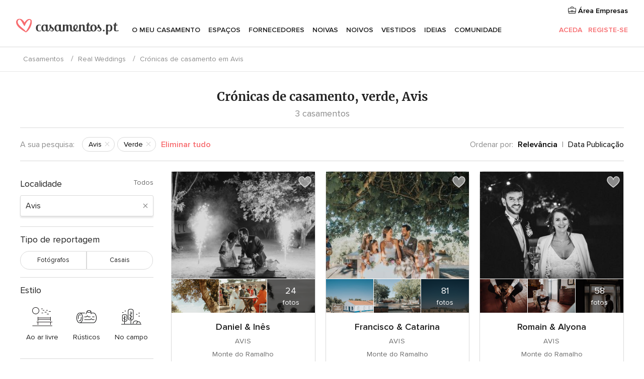

--- FILE ---
content_type: text/html; charset=UTF-8
request_url: https://www.casamentos.pt/cronicas-casamento/avis/verde--c36
body_size: 21097
content:
<!DOCTYPE html>
<html lang="pt-PT" prefix="og: http://ogp.me/ns#">
<head>
<meta http-equiv="Content-Type" content="text/html; charset=utf-8">
<title>Crónicas de casamento, verde, Avis</title>
<meta name="description" content="Histórias de casamento, verde, Avis partilhadas por noivas em Casamentos.pt">
<meta name="keywords" content="Crónicas de  casamento, verde, Avis, histórias de casamento, verde, Avis, relatos de casamento, verde, Avis">
<meta name="viewport" content="">
<meta name="robots" content="NOINDEX,NOFOLLOW">
<meta name="pbdate" content="17:08:04 19/01/2026">
<link rel="alternate" href="android-app://pt.casamentos.launcher/casamentospt/m.casamentos.pt/cronicas-casamento/avis/verde--c36">
<link rel="shortcut icon" href="https://www.casamentos.pt/mobile/assets/img/favicon/favicon.png">

<meta property="fb:pages" content="151628048369703" />
<meta property="fb:app_id" content="416417071733462" />
<meta property="og:type" content="website" />
<meta property="og:title" content="Crónicas de casamento, verde, Avis" />
<meta property="og:description" content="Histórias de casamento, verde, Avis partilhadas por noivas em Casamentos.pt" />
<meta property="og:image" content="https://cdn0.casamentos.pt/cronicas-casamento/fotos/9/5/9/tpor_1091223.jpg">
<meta property="og:image:secure_url" content="https://cdn0.casamentos.pt/cronicas-casamento/fotos/9/5/9/tpor_1091223.jpg">
<meta property="og:image:alt" content="Crónicas de casamento, verde, Avis">
<meta property="og:url" content="https://www.casamentos.pt/cronicas-casamento/avis/verde--c36" />
<meta name="twitter:card" content="summary_large_image" />

<link rel="stylesheet" href="https://www.casamentos.pt/css/css-symfnw-PT69-1-20260119-006_www_m_-phoenix/base.css">
<link rel="stylesheet" href="https://www.casamentos.pt/css/css-symfnw-PT69-1-20260119-006_www_m_-phoenix/sprite_set_season,phoenix/sprite_set_style,phoenix/sprite_set_wedding_color,phoenix/realweddings_dash_write,migrate/migrate,phoenix/realweddings.css">
        <script>
            var internalTrackingService = internalTrackingService || {
                triggerSubmit : function() {},
                triggerAbandon : function() {},
                loaded : false
            };
        </script>

            <script type="text/javascript">
      function getCookie (name) {var b = document.cookie.match('(^|;)\\s*' + name + '\\s*=\\s*([^;]+)'); return b ? unescape(b.pop()) : null}
      function overrideOneTrustGeo () {
        const otgeoCookie = getCookie('otgeo') || '';
        const regexp = /^([A-Za-z]+)(?:,([A-Za-z]+))?$/g;
        const matches = [...otgeoCookie.matchAll(regexp)][0];
        if (matches) {
          const countryCode = matches[1];
          const stateCode = matches[2];
          const geolocationResponse = {
            countryCode
          };
          if (stateCode) {
            geolocationResponse.stateCode = stateCode;
          }
          return {
            geolocationResponse
          };
        }
      }
      var OneTrust = overrideOneTrustGeo() || undefined;
    </script>
    <span class="ot-sdk-show-settings" style="display: none"></span>
    <script src="https://cdn.cookielaw.org/scripttemplates/otSDKStub.js" data-language="pt-PT" data-domain-script="2aacba71-ddda-431f-ba88-b51849b14783" data-ignore-ga='true' defer></script>
        <script>var isCountryCookiesActiveByDefault=false,CONSENT_ANALYTICS_GROUP="C0002",CONSENT_PERSONALIZATION_GROUP="C0003",CONSENT_TARGETED_ADVERTISING_GROUP="C0004",CONSENT_SOCIAL_MEDIA_GROUP="C0005",cookieConsentContent='',hideCookieConsentLayer= '', OptanonAlertBoxClosed='';hideCookieConsentLayer=getCookie('hideCookieConsentLayer');OptanonAlertBoxClosed=getCookie('OptanonAlertBoxClosed');if(hideCookieConsentLayer==="1"||Boolean(OptanonAlertBoxClosed)){cookieConsentContent=queryStringToJSON(getCookie('OptanonConsent')||'');}function getCookie(e){var o=document.cookie.match("(^|;)\\s*"+e+"\\s*=\\s*([^;]+)");return o?unescape(o.pop()):null}function queryStringToJSON(e){var o=e.split("&"),t={};return o.forEach(function(e){e=e.split("="),t[e[0]]=decodeURIComponent(e[1]||"")}),JSON.parse(JSON.stringify(t))}function isCookieGroupAllowed(e){var o=cookieConsentContent.groups;if("string"!=typeof o){if(!isCountryCookiesActiveByDefault && e===CONSENT_ANALYTICS_GROUP && getCookie('hideCookieConsentLayer')==="1"){return true}return isCountryCookiesActiveByDefault;}for(var t=o.split(","),n=0;n<t.length;n++)if(t[n].indexOf(e,0)>=0)return"1"===t[n].split(":")[1];return!1}function userHasAcceptedTheCookies(){var e=document.getElementsByTagName("body")[0],o=document.createEvent("HTMLEvents");cookieConsentContent=queryStringToJSON(getCookie("OptanonConsent")||""),!0===isCookieGroupAllowed(CONSENT_ANALYTICS_GROUP)&&(o.initEvent("analyticsCookiesHasBeenAccepted",!0,!1),e.dispatchEvent(o)),!0===isCookieGroupAllowed(CONSENT_PERSONALIZATION_GROUP)&&(o.initEvent("personalizationCookiesHasBeenAccepted",!0,!1),e.dispatchEvent(o)),!0===isCookieGroupAllowed(CONSENT_TARGETED_ADVERTISING_GROUP)&&(o.initEvent("targetedAdvertisingCookiesHasBeenAccepted",!0,!1),e.dispatchEvent(o)),!0===isCookieGroupAllowed(CONSENT_SOCIAL_MEDIA_GROUP)&&(o.initEvent("socialMediaAdvertisingCookiesHasBeenAccepted",!0,!1),e.dispatchEvent(o))}</script>
    <script>
      document.getElementsByTagName('body')[0].addEventListener('oneTrustLoaded', function () {
        if (OneTrust.GetDomainData()?.ConsentModel?.Name === 'notice only') {
          const cookiePolicyLinkSelector = document.querySelectorAll('.ot-sdk-show-settings')
          cookiePolicyLinkSelector.forEach((selector) => {
            selector.style.display = 'none'
          })
        }
      })
    </script>
        <script>
        function CMP() {
            var body = document.getElementsByTagName('body')[0];
            var event = document.createEvent('HTMLEvents');
            var callbackIAB = (tcData, success) => {
                if (success && (tcData.eventStatus === 'tcloaded' || tcData.eventStatus === 'useractioncomplete')) {
                    window.__tcfapi('removeEventListener', 2, () => {
                    }, callbackIAB);
                    if ((typeof window.Optanon !== "undefined" &&
                      !window.Optanon.GetDomainData().IsIABEnabled) ||
                      (tcData.gdprApplies &&
                        typeof window.Optanon !== "undefined" &&
                        window.Optanon.GetDomainData().IsIABEnabled &&
                        getCookie('OptanonAlertBoxClosed'))) {
                      userHasAcceptedTheCookies();
                    }
                    if (isCookieGroupAllowed(CONSENT_ANALYTICS_GROUP) !== true) {
                        event.initEvent('analyticsCookiesHasBeenDenied', true, false);
                        body.dispatchEvent(event);
                    }
                    if (isCookieGroupAllowed(CONSENT_TARGETED_ADVERTISING_GROUP) !== true) {
                        event.initEvent('targetedAdvertisingCookiesHasBeenDenied', true, false);
                        body.dispatchEvent(event);
                    }
                    if (tcData.gdprApplies && typeof window.Optanon !== "undefined" && window.Optanon.GetDomainData().IsIABEnabled) {
                        event.initEvent('IABTcDataReady', true, false);
                        body.dispatchEvent(event);
                    } else {
                        event.initEvent('nonIABCountryDataReady', true, false);
                        body.dispatchEvent(event);
                    }
                }
            }
            var cnt = 0;
            var consentSetInterval = setInterval(function () {
                cnt += 1;
                if (cnt === 600) {
                    userHasAcceptedTheCookies();
                    clearInterval(consentSetInterval);
                }
                if (typeof window.Optanon !== "undefined" && !window.Optanon.GetDomainData().IsIABEnabled) {
                    clearInterval(consentSetInterval);
                    userHasAcceptedTheCookies();
                    event.initEvent('oneTrustLoaded', true, false);
                    body.dispatchEvent(event);
                    event.initEvent('nonIABCountryDataReady', true, false);
                    body.dispatchEvent(event);
                }
                if (typeof window.__tcfapi !== "undefined") {
                    event.initEvent('oneTrustLoaded', true, false);
                    body.dispatchEvent(event);
                    clearInterval(consentSetInterval);
                    window.__tcfapi('addEventListener', 2, callbackIAB);
                }
            });
        }
                function OptanonWrapper() {
          CMP();
        }
    </script>
</head>
<body>
    <script>
    var gtagScript = function() { var s = document.createElement("script"), el = document.getElementsByTagName("script")[0]; s.defer = true;
    s.src = "https://www.googletagmanager.com/gtag/js?id=G-V4ZE3B4C7B";
    el.parentNode.insertBefore(s, el);}
    window.dataLayer = window.dataLayer || [];
    const analyticsGroupOpt = isCookieGroupAllowed(CONSENT_ANALYTICS_GROUP) === true;
    const targetedAdsOpt = isCookieGroupAllowed(CONSENT_TARGETED_ADVERTISING_GROUP) === true;
    const personalizationOpt = isCookieGroupAllowed(CONSENT_PERSONALIZATION_GROUP) === true;
                        window['gtag_enable_tcf_support'] = true;
            document.getElementsByTagName('body')[0].addEventListener('oneTrustLoaded', function () {
                gtagScript();
            });
            
    function gtag(){dataLayer.push(arguments);}
    gtag('js', new Date());

    gtag('consent', 'default', {
      'analytics_storage': analyticsGroupOpt ? 'granted' : 'denied',
      'ad_storage': targetedAdsOpt ? 'granted' : 'denied',
      'ad_user_data': targetedAdsOpt ? 'granted' : 'denied',
      'ad_user_personalization': targetedAdsOpt ? 'granted' : 'denied',
      'functionality_storage': targetedAdsOpt ? 'granted' : 'denied',
      'personalization_storage': personalizationOpt ? 'granted' : 'denied',
      'security_storage': 'granted'
    });
    gtag('set', 'ads_data_redaction', !analyticsGroupOpt);
    gtag('set', 'allow_ad_personalization_signals', analyticsGroupOpt);
    gtag('set', 'allow_google_signals', analyticsGroupOpt);
    gtag('set', 'allow_interest_groups', analyticsGroupOpt);
            gtag('config', 'G-V4ZE3B4C7B', { groups: 'analytics', 'send_page_view': false });
    
                        gtag('config', 'AW-998529166', { groups: 'adwords' });
            </script>
        <a class="layoutSkipMain" href="#layoutMain">Ir para o conteúdo principal</a>



<div class="layoutHeader">
            <div class="menu-top">
                                                    <a class="menu-top-access app-ua-track-event"  data-track-c='LoginTracking' data-track-a='a-click' data-track-l='d-desktop+s-header+o-real_weddings_home+dt-vendors_zone' data-track-v='0' data-track-ni='0'  rel="nofollow" href="https://www.casamentos.pt/emp-Acceso.php">
                    <i class="svgIcon app-svg-async svgIcon__briefcase "   data-name="vendors/briefcase" data-svg="https://cdn1.casamentos.pt/assets/svg/optimized/vendors/briefcase.svg" data-svg-lazyload="1"></i>                    Área Empresas                </a>
                    </div>
    

    <div id="menu" class="menu app-menu">
        <div class="">
            <div class="menu-wrapper-align flex">
                <div class="app-ua-track-event layoutHeader__logoAnchor main-logo"  data-track-c='Navigation' data-track-a='a-click' data-track-l='d-desktop+o-header_logo' data-track-v='0' data-track-ni='0' >
                                        <a title="Casamentos" href="https://www.casamentos.pt/">
                                                <img alt="Casamentos" src="https://www.casamentos.pt/assets/img/logos/gen_logoHeader.svg" width="204" height="32">
                    </a>
                </div>

                <div class="layoutHeader__nav">
                    
                                            <div class="app-common-header-container" id="nav-main" role="navigation">
                            <ul class="nav-main">
            <li class="nav-main-item  ">
                                    <a href="https://www.casamentos.pt/organizador-casamento"
                class="nav-main-link app-header-tab  app-ua-track-event"
                 data-track-c='Navigation' data-track-a='a-click' data-track-l='d-desktop+s-header+o-groups_discussion_item+dt-tools' data-track-v='0' data-track-ni='0'                 data-tab="miboda"
            >
                O meu casamento            </a>
                            <div class="app-tabs-container-miboda">
                    
<div class="layoutNavMenuTab app-header-menu-itemDropdown">
    <div class="layoutNavMenuTab__layout">
        <div class="layoutNavMenuTab__header">
    <i class="svgIcon app-svg-async svgIcon__angleLeftBlood layoutNavMenuTab__icon app-header-menu-item-closeSection"   data-name="_common/angleLeftBlood" data-svg="https://cdn1.casamentos.pt/assets/svg/optimized/_common/angleLeftBlood.svg" data-svg-lazyload="1"></i>    <a class="layoutNavMenuTab__title" href="https://www.casamentos.pt/organizador-casamento">
        O meu casamento    </a>
    <i class="svgIcon app-svg-async svgIcon__close layoutNavMenuTab__iconClose app-header-menu-toggle"   data-name="_common/close" data-svg="https://cdn1.casamentos.pt/assets/svg/optimized/_common/close.svg" data-svg-lazyload="1"></i></div>
<div class="layoutNavMenuTabMyWedding">
    <div class="layoutNavMenuTabMyWeddingList">
        <a class="layoutNavMenuTabMyWedding__title" href="https://www.casamentos.pt/organizador-casamento">
            O meu organizador de casamento        </a>
        <ul class="layoutNavMenuTabMyWeddingList__content ">
            <li class="layoutNavMenuTabMyWeddingList__item layoutNavMenuTabMyWeddingList__item--viewAll">
                <a href="https://www.casamentos.pt/organizador-casamento">Ver tudo</a>
            </li>
                                            <li class="layoutNavMenuTabMyWeddingList__item "
                                    >
                    <a href="https://www.casamentos.pt/agenda-tarefas-casamento">
                        <i class="svgIcon app-svg-async svgIcon__checklist layoutNavMenuTabMyWeddingList__itemIcon"   data-name="tools/categories/checklist" data-svg="https://cdn1.casamentos.pt/assets/svg/optimized/tools/categories/checklist.svg" data-svg-lazyload="1"></i>                        Agenda                    </a>
                </li>
                                            <li class="layoutNavMenuTabMyWeddingList__item "
                                    >
                    <a href="https://www.casamentos.pt/gestor-convidados-casamento">
                        <i class="svgIcon app-svg-async svgIcon__guests layoutNavMenuTabMyWeddingList__itemIcon"   data-name="tools/categories/guests" data-svg="https://cdn1.casamentos.pt/assets/svg/optimized/tools/categories/guests.svg" data-svg-lazyload="1"></i>                        Convidados                    </a>
                </li>
                                            <li class="layoutNavMenuTabMyWeddingList__item "
                                    >
                    <a href="https://www.casamentos.pt/organizador-mesas-casamento">
                        <i class="svgIcon app-svg-async svgIcon__tables layoutNavMenuTabMyWeddingList__itemIcon"   data-name="tools/categories/tables" data-svg="https://cdn1.casamentos.pt/assets/svg/optimized/tools/categories/tables.svg" data-svg-lazyload="1"></i>                        Mesas                    </a>
                </li>
                                            <li class="layoutNavMenuTabMyWeddingList__item "
                                    >
                    <a href="https://www.casamentos.pt/orcamento-casamento">
                        <i class="svgIcon app-svg-async svgIcon__budget layoutNavMenuTabMyWeddingList__itemIcon"   data-name="tools/categories/budget" data-svg="https://cdn1.casamentos.pt/assets/svg/optimized/tools/categories/budget.svg" data-svg-lazyload="1"></i>                        Orçamentário                    </a>
                </li>
                                            <li class="layoutNavMenuTabMyWeddingList__item "
                                    >
                    <a href="https://www.casamentos.pt/meus-fornecedores-casamento">
                        <i class="svgIcon app-svg-async svgIcon__vendors layoutNavMenuTabMyWeddingList__itemIcon"   data-name="tools/categories/vendors" data-svg="https://cdn1.casamentos.pt/assets/svg/optimized/tools/categories/vendors.svg" data-svg-lazyload="1"></i>                        Fornecedores                    </a>
                </li>
                                            <li class="layoutNavMenuTabMyWeddingList__item "
                                    >
                    <a href="https://www.casamentos.pt/meus-vestidos-noiva">
                        <i class="svgIcon app-svg-async svgIcon__dresses layoutNavMenuTabMyWeddingList__itemIcon"   data-name="tools/categories/dresses" data-svg="https://cdn1.casamentos.pt/assets/svg/optimized/tools/categories/dresses.svg" data-svg-lazyload="1"></i>                        Vestidos                    </a>
                </li>
                                            <li class="layoutNavMenuTabMyWeddingList__item "
                                    >
                    <a href="https://www.casamentos.pt/website/index.php?actionReferrer=8">
                        <i class="svgIcon app-svg-async svgIcon__website layoutNavMenuTabMyWeddingList__itemIcon"   data-name="tools/categories/website" data-svg="https://cdn1.casamentos.pt/assets/svg/optimized/tools/categories/website.svg" data-svg-lazyload="1"></i>                        Site de casamento                    </a>
                </li>
                                            <li class="layoutNavMenuTabMyWeddingList__item app-analytics-track-event-click"
                                            data-tracking-category="Navigation"
                        data-tracking-section="header_venues"
                        data-tracking-dt="contest"
                                    >
                    <a href="https://www.casamentos.pt/sorteio">
                        <i class="svgIcon app-svg-async svgIcon__contest layoutNavMenuTabMyWeddingList__itemIcon"   data-name="tools/categories/contest" data-svg="https://cdn1.casamentos.pt/assets/svg/optimized/tools/categories/contest.svg" data-svg-lazyload="1"></i>                        Sorteio                    </a>
                </li>
                    </ul>
    </div>
        <div class="layoutNavMenuTabMyWeddingBanners">
                    
<div class="layoutNavMenuBannerBox app-header-menu-banner app-link "
     data-href="https://www.casamentos.pt/app-casamentos"
     >
    <div class="layoutNavMenuBannerBox__content">
                    <p class="layoutNavMenuBannerBox__title">Instale a app</p>
                <span class="layoutNavMenuBannerBox__subtitle">Organize o seu casamento onde e quando quiser </span>
    </div>
                <img data-src="https://www.casamentos.pt/assets/img/logos/square-icon.svg"  class="lazyload layoutNavMenuBannerBox__icon" alt="Ícone da app"  width="60" height="60"  >
    </div>
                                            
<div class="layoutNavMenuBannerBox app-header-menu-banner app-link "
     data-href="https://www.casamentos.pt/album-casamento-wedshoots"
     >
    <div class="layoutNavMenuBannerBox__content">
                    <a class="layoutNavMenuBannerBox__title" href="https://www.casamentos.pt/album-casamento-wedshoots">Wedshoots</a>
                <span class="layoutNavMenuBannerBox__subtitle">Todas as fotos dos seus convidados num só álbum</span>
    </div>
                <img data-src="https://www.casamentos.pt/assets/img/wedshoots/ico_wedshoots.svg"  class="lazyload layoutNavMenuBannerBox__icon" alt="Ícone do Wedshoots"  width="60" height="60"  >
    </div>
                        </div>
</div>    </div>
</div>
                </div>
                    </li>
            <li class="nav-main-item  ">
                                    <a href="https://www.casamentos.pt/espacos-casamentos"
                class="nav-main-link app-header-tab  app-ua-track-event"
                 data-track-c='Navigation' data-track-a='a-click' data-track-l='d-desktop+s-header+o-groups_discussion_item+dt-venues' data-track-v='0' data-track-ni='0'                 data-tab="banquetes"
            >
                Espaços            </a>
                            <div class="app-tabs-container-banquetes">
                    
<div class="layoutNavMenuTab app-header-menu-itemDropdown">
    <div class="layoutNavMenuTab__layout">
        
<div class="layoutNavMenuTab__header">
    <i class="svgIcon app-svg-async svgIcon__angleLeftBlood layoutNavMenuTab__icon app-header-menu-item-closeSection"   data-name="_common/angleLeftBlood" data-svg="https://cdn1.casamentos.pt/assets/svg/optimized/_common/angleLeftBlood.svg" data-svg-lazyload="1"></i>    <a class="layoutNavMenuTab__title" href="https://www.casamentos.pt/espacos-casamentos">
        Espaços    </a>
    <i class="svgIcon app-svg-async svgIcon__close layoutNavMenuTab__iconClose app-header-menu-toggle"   data-name="_common/close" data-svg="https://cdn1.casamentos.pt/assets/svg/optimized/_common/close.svg" data-svg-lazyload="1"></i></div>
<div class="layoutNavMenuTabVenues">
    <div class="layoutNavMenuTabVenues__categories">
        <div class="layoutNavMenuTabVenuesList">
            <a class="layoutNavMenuTabVenues__title"
               href="https://www.casamentos.pt/espacos-casamentos">
                Espaços casamentos            </a>
            <ul class="layoutNavMenuTabVenuesList__content">
                <li class="layoutNavMenuTabVenuesList__item layoutNavMenuTabVenuesList__item--viewAll">
                    <a href="https://www.casamentos.pt/espacos-casamentos">Ver tudo</a>
                </li>
                                    <li class="layoutNavMenuTabVenuesList__item">
                        <a href="https://www.casamentos.pt/quintas-para-casamentos">
                            Quintas para casamentos                        </a>
                    </li>
                                    <li class="layoutNavMenuTabVenuesList__item">
                        <a href="https://www.casamentos.pt/hotel-casamento">
                            Hotel casamento                        </a>
                    </li>
                                    <li class="layoutNavMenuTabVenuesList__item">
                        <a href="https://www.casamentos.pt/restaurantes-para-casamentos">
                            Restaurantes para casamentos                        </a>
                    </li>
                                    <li class="layoutNavMenuTabVenuesList__item">
                        <a href="https://www.casamentos.pt/salao-para-casamento">
                            Salão para casamento                        </a>
                    </li>
                                    <li class="layoutNavMenuTabVenuesList__item">
                        <a href="https://www.casamentos.pt/espacos-singulares">
                            Espaços singulares                        </a>
                    </li>
                                    <li class="layoutNavMenuTabVenuesList__item">
                        <a href="https://www.casamentos.pt/casamentos-na-praia">
                            Casamentos na praia                        </a>
                    </li>
                                                    <li class="layoutNavMenuTabVenuesList__item layoutNavMenuTabVenuesList__item--highlight">
                        <a href="https://www.casamentos.pt/promocoes/espacos-casamentos">
                            Promoções                        </a>
                    </li>
                            </ul>
        </div>
    </div>
    
            <div class="layoutNavMenuTabVenuesBanners">
                            
<div class="layoutNavMenuBannerBox app-header-menu-banner app-link app-analytics-track-event-click"
     data-href="https://www.casamentos.pt/destination-wedding"
                  data-tracking-section=header_venues                      data-tracking-category=Navigation                      data-tracking-dt=destination_weddings         >
    <div class="layoutNavMenuBannerBox__content">
                    <p class="layoutNavMenuBannerBox__title">Destination Weddings</p>
                <span class="layoutNavMenuBannerBox__subtitle">Case no país em que sempre sonhou.</span>
    </div>
            <img class="svgIcon svgIcon__plane_destination layoutNavMenuBannerBox__icon lazyload" data-src="https://cdn1.casamentos.pt/assets/svg/original/illustration/plane_destination.svg"  alt="illustration plane destination" width="56" height="56" >    </div>
                                        
<div class="layoutNavMenuBannerBox app-header-menu-banner app-link app-analytics-track-event-click"
     data-href="https://www.casamentos.pt/sorteio"
                  data-tracking-section=header_venues                      data-tracking-category=Navigation                      data-tracking-dt=contest         >
    <div class="layoutNavMenuBannerBox__content">
                    <p class="layoutNavMenuBannerBox__title">Ganhe 3.000&euro;</p>
                <span class="layoutNavMenuBannerBox__subtitle">Participe na 142ª edição do sorteio de Casamentos.pt</span>
    </div>
            <img class="svgIcon svgIcon__stars layoutNavMenuBannerBox__icon lazyload" data-src="https://cdn1.casamentos.pt/assets/svg/original/illustration/stars.svg"  alt="illustration stars" width="56" height="56" >    </div>
                    </div>
    </div>
    </div>
</div>
                </div>
                    </li>
            <li class="nav-main-item  ">
                                    <a href="https://www.casamentos.pt/fornecedores"
                class="nav-main-link app-header-tab  app-ua-track-event"
                 data-track-c='Navigation' data-track-a='a-click' data-track-l='d-desktop+s-header+o-groups_discussion_item+dt-vendors' data-track-v='0' data-track-ni='0'                 data-tab="proveedores"
            >
                Fornecedores            </a>
                            <div class="app-tabs-container-proveedores">
                    
<div class="layoutNavMenuTab app-header-menu-itemDropdown">
    <div class="layoutNavMenuTab__layout">
        
<div class="layoutNavMenuTab__header">
    <i class="svgIcon app-svg-async svgIcon__angleLeftBlood layoutNavMenuTab__icon app-header-menu-item-closeSection"   data-name="_common/angleLeftBlood" data-svg="https://cdn1.casamentos.pt/assets/svg/optimized/_common/angleLeftBlood.svg" data-svg-lazyload="1"></i>    <a class="layoutNavMenuTab__title" href="https://www.casamentos.pt/fornecedores">
        Fornecedores    </a>
    <i class="svgIcon app-svg-async svgIcon__close layoutNavMenuTab__iconClose app-header-menu-toggle"   data-name="_common/close" data-svg="https://cdn1.casamentos.pt/assets/svg/optimized/_common/close.svg" data-svg-lazyload="1"></i></div>
<div class="layoutNavMenuTabVendors">
    <div class="layoutNavMenuTabVendors__content">
        <div class="layoutNavMenuTabVendorsList">
            <a class="layoutNavMenuTabVendors__title" href="https://www.casamentos.pt/fornecedores">
                Comece a contratar os seus fornecedores            </a>
            <ul class="layoutNavMenuTabVendorsList__content">
                <li class="layoutNavMenuTabVendorsList__item layoutNavMenuTabVendorsList__item--viewAll">
                    <a href="https://www.casamentos.pt/fornecedores">Ver tudo</a>
                </li>
                                    <li class="layoutNavMenuTabVendorsList__item">
                        <i class="svgIcon app-svg-async svgIcon__categPhoto layoutNavMenuTabVendorsList__itemIcon"   data-name="vendors/categories/categPhoto" data-svg="https://cdn1.casamentos.pt/assets/svg/optimized/vendors/categories/categPhoto.svg" data-svg-lazyload="1"></i>                        <a href="https://www.casamentos.pt/fotografo-casamento">
                            Fotógrafo casamento                        </a>
                    </li>
                                    <li class="layoutNavMenuTabVendorsList__item">
                        <i class="svgIcon app-svg-async svgIcon__categVideo layoutNavMenuTabVendorsList__itemIcon"   data-name="vendors/categories/categVideo" data-svg="https://cdn1.casamentos.pt/assets/svg/optimized/vendors/categories/categVideo.svg" data-svg-lazyload="1"></i>                        <a href="https://www.casamentos.pt/videos-casamentos">
                            Vídeos casamentos                        </a>
                    </li>
                                    <li class="layoutNavMenuTabVendorsList__item">
                        <i class="svgIcon app-svg-async svgIcon__categMusic layoutNavMenuTabVendorsList__itemIcon"   data-name="vendors/categories/categMusic" data-svg="https://cdn1.casamentos.pt/assets/svg/optimized/vendors/categories/categMusic.svg" data-svg-lazyload="1"></i>                        <a href="https://www.casamentos.pt/musica-casamento">
                            Música casamento                        </a>
                    </li>
                                    <li class="layoutNavMenuTabVendorsList__item">
                        <i class="svgIcon app-svg-async svgIcon__categCatering layoutNavMenuTabVendorsList__itemIcon"   data-name="vendors/categories/categCatering" data-svg="https://cdn1.casamentos.pt/assets/svg/optimized/vendors/categories/categCatering.svg" data-svg-lazyload="1"></i>                        <a href="https://www.casamentos.pt/catering-casamentos">
                            Catering casamentos                        </a>
                    </li>
                                    <li class="layoutNavMenuTabVendorsList__item">
                        <i class="svgIcon app-svg-async svgIcon__categRental layoutNavMenuTabVendorsList__itemIcon"   data-name="vendors/categories/categRental" data-svg="https://cdn1.casamentos.pt/assets/svg/optimized/vendors/categories/categRental.svg" data-svg-lazyload="1"></i>                        <a href="https://www.casamentos.pt/carros-casamento">
                            Carros casamento                        </a>
                    </li>
                                    <li class="layoutNavMenuTabVendorsList__item">
                        <i class="svgIcon app-svg-async svgIcon__categFurniture layoutNavMenuTabVendorsList__itemIcon"   data-name="vendors/categories/categFurniture" data-svg="https://cdn1.casamentos.pt/assets/svg/optimized/vendors/categories/categFurniture.svg" data-svg-lazyload="1"></i>                        <a href="https://www.casamentos.pt/decoracao-de-casamento">
                            Decoração de casamento                        </a>
                    </li>
                                    <li class="layoutNavMenuTabVendorsList__item">
                        <i class="svgIcon app-svg-async svgIcon__categFlower layoutNavMenuTabVendorsList__itemIcon"   data-name="vendors/categories/categFlower" data-svg="https://cdn1.casamentos.pt/assets/svg/optimized/vendors/categories/categFlower.svg" data-svg-lazyload="1"></i>                        <a href="https://www.casamentos.pt/arranjos-florais-casamentos">
                            Arranjos florais casamentos                        </a>
                    </li>
                                    <li class="layoutNavMenuTabVendorsList__item">
                        <i class="svgIcon app-svg-async svgIcon__categInvite layoutNavMenuTabVendorsList__itemIcon"   data-name="vendors/categories/categInvite" data-svg="https://cdn1.casamentos.pt/assets/svg/optimized/vendors/categories/categInvite.svg" data-svg-lazyload="1"></i>                        <a href="https://www.casamentos.pt/convites-de-casamento">
                            Convites de casamento                        </a>
                    </li>
                                    <li class="layoutNavMenuTabVendorsList__item">
                        <i class="svgIcon app-svg-async svgIcon__categGift layoutNavMenuTabVendorsList__itemIcon"   data-name="vendors/categories/categGift" data-svg="https://cdn1.casamentos.pt/assets/svg/optimized/vendors/categories/categGift.svg" data-svg-lazyload="1"></i>                        <a href="https://www.casamentos.pt/lembrancas-de-casamento">
                            Lembranças de casamento                        </a>
                    </li>
                            </ul>
        </div>
                <div class="layoutNavMenuTabVendorsListOthers">
            <p class="layoutNavMenuTabVendorsListOthers__subtitle">Outras categorias</p>
            <ul class="layoutNavMenuTabVendorsListOthers__container">
                                    <li class="layoutNavMenuTabVendorsListOthers__item">
                        <a href="https://www.casamentos.pt/tendas-para-casamentos">
                            Tendas para casamentos                        </a>
                    </li>
                                    <li class="layoutNavMenuTabVendorsListOthers__item">
                        <a href="https://www.casamentos.pt/animacao-casamentos">
                            Animação casamentos                        </a>
                    </li>
                                    <li class="layoutNavMenuTabVendorsListOthers__item">
                        <a href="https://www.casamentos.pt/lista-de-casamento">
                            Lista de casamento                        </a>
                    </li>
                                    <li class="layoutNavMenuTabVendorsListOthers__item">
                        <a href="https://www.casamentos.pt/organizadores-de-casamentos">
                            Organizadores de casamentos                        </a>
                    </li>
                                    <li class="layoutNavMenuTabVendorsListOthers__item">
                        <a href="https://www.casamentos.pt/lua-de-mel">
                            Lua de mel                        </a>
                    </li>
                                    <li class="layoutNavMenuTabVendorsListOthers__item">
                        <a href="https://www.casamentos.pt/ideias-criativas-para-casamentos">
                            Ideias Criativas para casamentos                        </a>
                    </li>
                                    <li class="layoutNavMenuTabVendorsListOthers__item">
                        <a href="https://www.casamentos.pt/bolos-de-casamento">
                            Bolos de casamento                        </a>
                    </li>
                                                    <li class="layoutNavMenuTabVendorsListOthers__deals">
                        <a href="https://www.casamentos.pt/promocoes/fornecedores">
                            Promoções                        </a>
                    </li>
                            </ul>
        </div>
    </div>
    <div class="layoutNavMenuTabVendorsBanners">
                    
<div class="layoutNavMenuBannerBox app-header-menu-banner app-link app-analytics-track-event-click"
     data-href="https://www.casamentos.pt/destination-wedding"
                  data-tracking-section=header_vendors                      data-tracking-category=Navigation                      data-tracking-dt=destination_weddings         >
    <div class="layoutNavMenuBannerBox__content">
                    <p class="layoutNavMenuBannerBox__title">Destination Weddings</p>
                <span class="layoutNavMenuBannerBox__subtitle">Case no país em que sempre sonhou.</span>
    </div>
            <img class="svgIcon svgIcon__plane_destination layoutNavMenuBannerBox__icon lazyload" data-src="https://cdn1.casamentos.pt/assets/svg/original/illustration/plane_destination.svg"  alt="illustration plane destination" width="56" height="56" >    </div>
                            
<div class="layoutNavMenuBannerBox app-header-menu-banner app-link app-analytics-track-event-click"
     data-href="https://www.casamentos.pt/sorteio"
                  data-tracking-section=header_vendors                      data-tracking-category=Navigation                      data-tracking-dt=contest         >
    <div class="layoutNavMenuBannerBox__content">
                    <p class="layoutNavMenuBannerBox__title">Ganhe 3.000&euro;</p>
                <span class="layoutNavMenuBannerBox__subtitle">Participe na 142ª edição do sorteio de Casamentos.pt</span>
    </div>
            <img class="svgIcon svgIcon__stars layoutNavMenuBannerBox__icon lazyload" data-src="https://cdn1.casamentos.pt/assets/svg/original/illustration/stars.svg"  alt="illustration stars" width="56" height="56" >    </div>
                    </div>
            <div class="layoutNavMenuTabVendorsOtherTabs">
                            <div class="layoutNavMenuTabVendorsBride">
                    <p class="layoutNavMenuTabVendorsOtherTabs__subtitle">Noivas</p>
                    <ul class="layoutNavMenuTabVendorsOtherTabsList">
                                                    <li class="layoutNavMenuTabVendorsOtherTabsList__item">
                                <a href="https://www.casamentos.pt/atelier-noiva">
                                    Atelier noiva                                </a>
                            </li>
                                                    <li class="layoutNavMenuTabVendorsOtherTabsList__item">
                                <a href="https://www.casamentos.pt/lojas-de-noivas">
                                    Lojas de noivas                                </a>
                            </li>
                                                    <li class="layoutNavMenuTabVendorsOtherTabsList__item">
                                <a href="https://www.casamentos.pt/acessorios-noivas">
                                    Acessórios noivas                                </a>
                            </li>
                                                    <li class="layoutNavMenuTabVendorsOtherTabsList__item">
                                <a href="https://www.casamentos.pt/ourivesaria">
                                    Ourivesaria                                </a>
                            </li>
                                                    <li class="layoutNavMenuTabVendorsOtherTabsList__item">
                                <a href="https://www.casamentos.pt/beleza-noivas">
                                    Beleza noivas                                </a>
                            </li>
                                                    <li class="layoutNavMenuTabVendorsOtherTabsList__item">
                                <a href="https://www.casamentos.pt/vestidos-de-cerimonia">
                                    Vestidos de cerimónia                                </a>
                            </li>
                                                    <li class="layoutNavMenuTabVendorsOtherTabsList__item">
                                <a href="https://www.casamentos.pt/vestidos-de-madrinha">
                                    Vestidos de madrinha                                </a>
                            </li>
                                                <li class="layoutNavMenuTabVendorsOtherTabsList__item layoutNavMenuTabVendorsOtherTabsList__item--deals">
                            <a href="https://www.casamentos.pt/promocoes/noivas">
                                Promoções                            </a>
                        </li>
                    </ul>
                </div>
                                        <div class="layoutNavMenuTabVendorsGrooms">
                    <p class="layoutNavMenuTabVendorsOtherTabs__subtitle">Noivos</p>
                    <ul class="layoutNavMenuTabVendorsOtherTabsList">
                                                    <li class="layoutNavMenuTabVendorsOtherTabsList__item">
                                <a href="https://www.casamentos.pt/fatos-de-noivo">
                                    Fatos de noivo                                </a>
                            </li>
                                                    <li class="layoutNavMenuTabVendorsOtherTabsList__item">
                                <a href="https://www.casamentos.pt/acessorios-noivo">
                                    Acessórios noivo                                </a>
                            </li>
                                                    <li class="layoutNavMenuTabVendorsOtherTabsList__item">
                                <a href="https://www.casamentos.pt/cuidado-masculino">
                                    Cuidado masculino                                </a>
                            </li>
                                                <li class="layoutNavMenuTabVendorsOtherTabsList__item layoutNavMenuTabVendorsOtherTabsList__item--deals">
                            <a href="https://www.casamentos.pt/promocoes/noivos">
                                Promoções                            </a>
                        </li>
                    </ul>
                </div>
                </div>
    </div>    </div>
</div>
                </div>
                    </li>
            <li class="nav-main-item  nav-tabBrides">
                                    <a href="https://www.casamentos.pt/noivas"
                class="nav-main-link app-header-tab  app-ua-track-event"
                 data-track-c='Navigation' data-track-a='a-click' data-track-l='d-desktop+s-header+o-groups_discussion_item+dt-bride' data-track-v='0' data-track-ni='0'                 data-tab="novias"
            >
                Noivas            </a>
                            <div class="app-tabs-container-novias">
                    
<div class="layoutNavMenuTab app-header-menu-itemDropdown">
    <div class="layoutNavMenuTab__layout">
        
<div class="layoutNavMenuTab__header">
    <i class="svgIcon app-svg-async svgIcon__angleLeftBlood layoutNavMenuTab__icon app-header-menu-item-closeSection"   data-name="_common/angleLeftBlood" data-svg="https://cdn1.casamentos.pt/assets/svg/optimized/_common/angleLeftBlood.svg" data-svg-lazyload="1"></i>    <a class="layoutNavMenuTab__title" href="https://www.casamentos.pt/noivas">
        Noivas    </a>
    <i class="svgIcon app-svg-async svgIcon__close layoutNavMenuTab__iconClose app-header-menu-toggle"   data-name="_common/close" data-svg="https://cdn1.casamentos.pt/assets/svg/optimized/_common/close.svg" data-svg-lazyload="1"></i></div>
<div class="layoutNavMenuTabBridesGrooms">
    <div class="layoutNavMenuTabBridesGroomsList">
        <a class="layoutNavMenuTabBridesGrooms__title" href="https://www.casamentos.pt/noivas">
            Noivas        </a>
        <ul class="layoutNavMenuTabBridesGroomsList__content">
            <li class="layoutNavMenuTabBridesGroomsList__item layoutNavMenuTabBridesGroomsList__item--viewAll">
                <a href="https://www.casamentos.pt/noivas">Ver tudo</a>
            </li>
                            <li class="layoutNavMenuTabBridesGroomsList__item">
                    <a href="https://www.casamentos.pt/atelier-noiva">
                        Atelier noiva                    </a>
                </li>
                            <li class="layoutNavMenuTabBridesGroomsList__item">
                    <a href="https://www.casamentos.pt/lojas-de-noivas">
                        Lojas de noivas                    </a>
                </li>
                            <li class="layoutNavMenuTabBridesGroomsList__item">
                    <a href="https://www.casamentos.pt/acessorios-noivas">
                        Acessórios noivas                    </a>
                </li>
                            <li class="layoutNavMenuTabBridesGroomsList__item">
                    <a href="https://www.casamentos.pt/ourivesaria">
                        Ourivesaria                    </a>
                </li>
                            <li class="layoutNavMenuTabBridesGroomsList__item">
                    <a href="https://www.casamentos.pt/beleza-noivas">
                        Beleza noivas                    </a>
                </li>
                            <li class="layoutNavMenuTabBridesGroomsList__item">
                    <a href="https://www.casamentos.pt/vestidos-de-cerimonia">
                        Vestidos de cerimónia                    </a>
                </li>
                            <li class="layoutNavMenuTabBridesGroomsList__item">
                    <a href="https://www.casamentos.pt/vestidos-de-madrinha">
                        Vestidos de madrinha                    </a>
                </li>
                        <li class="layoutNavMenuTabBridesGroomsList__item layoutNavMenuTabBridesGroomsList__item--highlight">
                <a href="https://www.casamentos.pt/promocoes/noivas">
                    Promoções                </a>
            </li>
        </ul>
    </div>
            <div class="layoutNavMenuTabBridesGroomsBanner">
            
<div class="layoutNavMenuBannerBox app-header-menu-banner app-link "
     data-href="https://www.casamentos.pt/vestidos-noiva"
     >
    <div class="layoutNavMenuBannerBox__content">
                    <p class="layoutNavMenuBannerBox__title">Catálogo de vestidos</p>
                <span class="layoutNavMenuBannerBox__subtitle">Escolha o seu e encontre a loja mais perto de si.</span>
    </div>
            <img class="svgIcon svgIcon__dress layoutNavMenuBannerBox__icon lazyload" data-src="https://cdn1.casamentos.pt/assets/svg/original/illustration/dress.svg"  alt="illustration dress" width="56" height="56" >    </div>
        </div>
    </div>    </div>
</div>
                </div>
                    </li>
            <li class="nav-main-item  nav-tabGrooms">
                                    <a href="https://www.casamentos.pt/noivos"
                class="nav-main-link app-header-tab  app-ua-track-event"
                 data-track-c='Navigation' data-track-a='a-click' data-track-l='d-desktop+s-header+o-groups_discussion_item+dt-groom' data-track-v='0' data-track-ni='0'                 data-tab="novios"
            >
                Noivos            </a>
                            <div class="app-tabs-container-novios">
                    
<div class="layoutNavMenuTab app-header-menu-itemDropdown">
    <div class="layoutNavMenuTab__layout">
        
<div class="layoutNavMenuTab__header">
    <i class="svgIcon app-svg-async svgIcon__angleLeftBlood layoutNavMenuTab__icon app-header-menu-item-closeSection"   data-name="_common/angleLeftBlood" data-svg="https://cdn1.casamentos.pt/assets/svg/optimized/_common/angleLeftBlood.svg" data-svg-lazyload="1"></i>    <a class="layoutNavMenuTab__title" href="https://www.casamentos.pt/noivos">
        Casais    </a>
    <i class="svgIcon app-svg-async svgIcon__close layoutNavMenuTab__iconClose app-header-menu-toggle"   data-name="_common/close" data-svg="https://cdn1.casamentos.pt/assets/svg/optimized/_common/close.svg" data-svg-lazyload="1"></i></div>
<div class="layoutNavMenuTabBridesGrooms">
    <div class="layoutNavMenuTabBridesGroomsList">
        <a class="layoutNavMenuTabBridesGrooms__title" href="https://www.casamentos.pt/noivos">
            Casais        </a>
        <ul class="layoutNavMenuTabBridesGroomsList__content">
            <li class="layoutNavMenuTabBridesGroomsList__item layoutNavMenuTabBridesGroomsList__item--viewAll">
                <a href="https://www.casamentos.pt/noivos">Ver tudo</a>
            </li>
                            <li class="layoutNavMenuTabBridesGroomsList__item">
                    <a href="https://www.casamentos.pt/fatos-de-noivo">
                        Fatos de noivo                    </a>
                </li>
                            <li class="layoutNavMenuTabBridesGroomsList__item">
                    <a href="https://www.casamentos.pt/acessorios-noivo">
                        Acessórios noivo                    </a>
                </li>
                            <li class="layoutNavMenuTabBridesGroomsList__item">
                    <a href="https://www.casamentos.pt/cuidado-masculino">
                        Cuidado masculino                    </a>
                </li>
                        <li class="layoutNavMenuTabBridesGroomsList__item layoutNavMenuTabBridesGroomsList__item--highlight">
                <a href="https://www.casamentos.pt/promocoes/noivos">
                    Promoções                </a>
            </li>
        </ul>
    </div>
            <div class="layoutNavMenuTabBridesGroomsBanner">
            
<div class="layoutNavMenuBannerBox app-header-menu-banner app-link "
     data-href="https://www.casamentos.pt/fatos-noivo"
     >
    <div class="layoutNavMenuBannerBox__content">
                    <p class="layoutNavMenuBannerBox__title">Catálogo de fatos</p>
                <span class="layoutNavMenuBannerBox__subtitle">Escolha o seu e encontre a loja mais perto de si.</span>
    </div>
            <img class="svgIcon svgIcon__bowtie_blue layoutNavMenuBannerBox__icon lazyload" data-src="https://cdn1.casamentos.pt/assets/svg/original/illustration/bowtie_blue.svg"  alt="illustration bowtie blue" width="56" height="56" >    </div>
        </div>
    </div>    </div>
</div>
                </div>
                    </li>
            <li class="nav-main-item  nav-tabDresses">
                                    <a href="https://www.casamentos.pt/vestidos-noiva"
                class="nav-main-link app-header-tab  app-ua-track-event"
                 data-track-c='Navigation' data-track-a='a-click' data-track-l='d-desktop+s-header+o-groups_discussion_item+dt-dresses' data-track-v='0' data-track-ni='0'                 data-tab="catalogo"
            >
                Vestidos            </a>
                            <div class="app-tabs-container-catalogo">
                    
<div class="layoutNavMenuTab app-header-menu-itemDropdown">
    <div class="layoutNavMenuTab__layout">
        
<div class="layoutNavMenuTab__header">
    <i class="svgIcon app-svg-async svgIcon__angleLeftBlood layoutNavMenuTab__icon app-header-menu-item-closeSection"   data-name="_common/angleLeftBlood" data-svg="https://cdn1.casamentos.pt/assets/svg/optimized/_common/angleLeftBlood.svg" data-svg-lazyload="1"></i>    <a class="layoutNavMenuTab__title" href="https://www.casamentos.pt/vestidos-noiva">
        Vestidos    </a>
    <i class="svgIcon app-svg-async svgIcon__close layoutNavMenuTab__iconClose app-header-menu-toggle"   data-name="_common/close" data-svg="https://cdn1.casamentos.pt/assets/svg/optimized/_common/close.svg" data-svg-lazyload="1"></i></div>
<div class="layoutNavMenuTabDresses">
    <div class="layoutNavMenuTabDressesList">
        <a class="layoutNavMenuTabDresses__title" href="https://www.casamentos.pt/vestidos-noiva">
            O mais recente da moda nupcial        </a>
        <ul class="layoutNavMenuTabDressesList__content">
            <li class="layoutNavMenuTabDressesList__item layoutNavMenuTabDressesList__item--viewAll">
                <a href="https://www.casamentos.pt/vestidos-noiva">Ver tudo</a>
            </li>
                            <li class="layoutNavMenuTabDressesList__item">
                    <a href="https://www.casamentos.pt/vestidos-noiva" class="layoutNavMenuTabDressesList__Link">
                        <i class="svgIcon app-svg-async svgIcon__bride-dress layoutNavMenuTabDressesList__itemIcon"   data-name="dresses/categories/bride-dress" data-svg="https://cdn1.casamentos.pt/assets/svg/optimized/dresses/categories/bride-dress.svg" data-svg-lazyload="1"></i>                        Noiva                    </a>
                </li>
                            <li class="layoutNavMenuTabDressesList__item">
                    <a href="https://www.casamentos.pt/joias" class="layoutNavMenuTabDressesList__Link">
                        <i class="svgIcon app-svg-async svgIcon__diamond layoutNavMenuTabDressesList__itemIcon"   data-name="dresses/categories/diamond" data-svg="https://cdn1.casamentos.pt/assets/svg/optimized/dresses/categories/diamond.svg" data-svg-lazyload="1"></i>                        Ourivesaria                    </a>
                </li>
                            <li class="layoutNavMenuTabDressesList__item">
                    <a href="https://www.casamentos.pt/sapatos" class="layoutNavMenuTabDressesList__Link">
                        <i class="svgIcon app-svg-async svgIcon__shoe layoutNavMenuTabDressesList__itemIcon"   data-name="dresses/categories/shoe" data-svg="https://cdn1.casamentos.pt/assets/svg/optimized/dresses/categories/shoe.svg" data-svg-lazyload="1"></i>                        Sapatos                    </a>
                </li>
                            <li class="layoutNavMenuTabDressesList__item">
                    <a href="https://www.casamentos.pt/acessorios" class="layoutNavMenuTabDressesList__Link">
                        <i class="svgIcon app-svg-async svgIcon__handbag layoutNavMenuTabDressesList__itemIcon"   data-name="dresses/categories/handbag" data-svg="https://cdn1.casamentos.pt/assets/svg/optimized/dresses/categories/handbag.svg" data-svg-lazyload="1"></i>                        Acessórios                    </a>
                </li>
                    </ul>
    </div>
    <div class="layoutNavMenuTabDressesFeatured">
        <p class="layoutNavMenuTabDresses__subtitle">Estilistas destacados</p>
        <div class="layoutNavMenuTabDressesFeatured__content">
                            <a href="https://www.casamentos.pt/vestidos-noiva/justin-alexander--d257">
                    <figure class="layoutNavMenuTabDressesFeaturedItem">
                            <img data-src="https://cdn0.casamentos.pt/cat/vestidos-noiva/justin-alexander/liza--mfvr991669.jpg"  class="lazyload layoutNavMenuTabDressesFeaturedItem__image" alt="Justin Alexander"  width="290" height="406"  >
                        <figcaption class="layoutNavMenuTabDressesFeaturedItem__name">Justin Alexander</figcaption>
                    </figure>
                </a>
                            <a href="https://www.casamentos.pt/vestidos-noiva/demetrios--d235">
                    <figure class="layoutNavMenuTabDressesFeaturedItem">
                            <img data-src="https://cdn0.casamentos.pt/cat/vestidos-noiva/demetrios/dr407--mfvr984767.jpg"  class="lazyload layoutNavMenuTabDressesFeaturedItem__image" alt="Demetrios"  width="290" height="406"  >
                        <figcaption class="layoutNavMenuTabDressesFeaturedItem__name">Demetrios</figcaption>
                    </figure>
                </a>
                            <a href="https://www.casamentos.pt/vestidos-noiva/carolina-herrera--d203">
                    <figure class="layoutNavMenuTabDressesFeaturedItem">
                            <img data-src="https://cdn0.casamentos.pt/cat/vestidos-noiva/carolina-herrera/rafaela--mfvr651294.jpg"  class="lazyload layoutNavMenuTabDressesFeaturedItem__image" alt="Carolina Herrera"  width="290" height="406"  >
                        <figcaption class="layoutNavMenuTabDressesFeaturedItem__name">Carolina Herrera</figcaption>
                    </figure>
                </a>
                            <a href="https://www.casamentos.pt/vestidos-noiva/valentini--d833">
                    <figure class="layoutNavMenuTabDressesFeaturedItem">
                            <img data-src="https://cdn0.casamentos.pt/cat/vestidos-noiva/valentini/nettuno--mfvr710525.jpg"  class="lazyload layoutNavMenuTabDressesFeaturedItem__image" alt="Valentini"  width="290" height="406"  >
                        <figcaption class="layoutNavMenuTabDressesFeaturedItem__name">Valentini</figcaption>
                    </figure>
                </a>
                    </div>
    </div>
</div>
    </div>
</div>
                </div>
                    </li>
            <li class="nav-main-item  nav-tabArticles">
                                    <a href="https://www.casamentos.pt/artigos"
                class="nav-main-link app-header-tab  app-ua-track-event"
                 data-track-c='Navigation' data-track-a='a-click' data-track-l='d-desktop+s-header+o-groups_discussion_item+dt-ideas' data-track-v='0' data-track-ni='0'                 data-tab="contenidos"
            >
                Ideias            </a>
                            <div class="app-tabs-container-contenidos">
                    
<div class="layoutNavMenuTab app-header-menu-itemDropdown">
    <div class="layoutNavMenuTab__layout">
        
<div class="layoutNavMenuTab__header">
    <i class="svgIcon app-svg-async svgIcon__angleLeftBlood layoutNavMenuTab__icon app-header-menu-item-closeSection"   data-name="_common/angleLeftBlood" data-svg="https://cdn1.casamentos.pt/assets/svg/optimized/_common/angleLeftBlood.svg" data-svg-lazyload="1"></i>    <a class="layoutNavMenuTab__title" href="https://www.casamentos.pt/artigos">
        Ideias de casamento    </a>
    <i class="svgIcon app-svg-async svgIcon__close layoutNavMenuTab__iconClose app-header-menu-toggle"   data-name="_common/close" data-svg="https://cdn1.casamentos.pt/assets/svg/optimized/_common/close.svg" data-svg-lazyload="1"></i></div>
<div class="layoutNavMenuTabArticles">
    <div class="layoutNavMenuTabArticlesList">
        <a class="layoutNavMenuTabArticles__title" href="https://www.casamentos.pt/artigos">
            Toda a inspiração e conselhos para o seu casamento        </a>
        <ul class="layoutNavMenuTabArticlesList__content">
            <li class="layoutNavMenuTabArticlesList__item layoutNavMenuTabArticlesList__item--viewAll">
                <a href="https://www.casamentos.pt/artigos">Ver tudo</a>
            </li>
                            <li class="layoutNavMenuTabArticlesList__item">
                    <a href="https://www.casamentos.pt/artigos/antes-do-casamento--t1">
                        Antes do casamento                    </a>
                </li>
                            <li class="layoutNavMenuTabArticlesList__item">
                    <a href="https://www.casamentos.pt/artigos/a-cerimonia-do-casamento--t2">
                        A cerimónia do casamento                    </a>
                </li>
                            <li class="layoutNavMenuTabArticlesList__item">
                    <a href="https://www.casamentos.pt/artigos/o-casamento--t3">
                        O casamento                    </a>
                </li>
                            <li class="layoutNavMenuTabArticlesList__item">
                    <a href="https://www.casamentos.pt/artigos/os-servicos-para-o-seu-casamento--t4">
                        Os serviços para o seu casamento                    </a>
                </li>
                            <li class="layoutNavMenuTabArticlesList__item">
                    <a href="https://www.casamentos.pt/artigos/moda-nupcial--t5">
                        Moda nupcial                    </a>
                </li>
                            <li class="layoutNavMenuTabArticlesList__item">
                    <a href="https://www.casamentos.pt/artigos/beleza-e-saude--t6">
                        Beleza e saúde                    </a>
                </li>
                            <li class="layoutNavMenuTabArticlesList__item">
                    <a href="https://www.casamentos.pt/artigos/lua-de-mel--t7">
                        Lua de mel                    </a>
                </li>
                            <li class="layoutNavMenuTabArticlesList__item">
                    <a href="https://www.casamentos.pt/artigos/depois-do-casamento--t8">
                        Depois do casamento                    </a>
                </li>
                            <li class="layoutNavMenuTabArticlesList__item">
                    <a href="https://www.casamentos.pt/artigos/faca-voce-mesm@--t35">
                        Faça você mesm@                    </a>
                </li>
                            <li class="layoutNavMenuTabArticlesList__item">
                    <a href="https://www.casamentos.pt/artigos/cronicas-de-casamento--t36">
                        Crónicas de casamento                    </a>
                </li>
                    </ul>
    </div>
    <div class="layoutNavMenuTabArticlesBanners">
                    
<div class="layoutNavMenuTabArticlesBannersItem app-header-menu-banner app-link"
     data-href="https://www.casamentos.pt/cronicas-casamento">
    <figure class="layoutNavMenuTabArticlesBannersItem__figure">
            <img data-src="https://www.casamentos.pt/assets/img/components/header/tabs/realweddings_banner.jpg" data-srcset="https://www.casamentos.pt/assets/img/components/header/tabs/realweddings_banner@2x.jpg 2x" class="lazyload layoutNavMenuTabArticlesBannersItem__image" alt="Casamentos reais"  width="304" height="90"  >
        <figcaption class="layoutNavMenuTabArticlesBannersItem__content">
            <a href="https://www.casamentos.pt/cronicas-casamento"
               title="Casamentos reais"
               class="layoutNavMenuTabArticlesBannersItem__title">Casamentos reais</a>
            <p class="layoutNavMenuTabArticlesBannersItem__description">
                Cada casamento é um mundo e por detrás de cada um há uma bela história.            </p>
        </figcaption>
    </figure>
</div>
                            
<div class="layoutNavMenuTabArticlesBannersItem app-header-menu-banner app-link"
     data-href="https://www.casamentos.pt/honeymoon">
    <figure class="layoutNavMenuTabArticlesBannersItem__figure">
            <img data-src="https://www.casamentos.pt/assets/img/components/header/tabs/honeymoons_banner.jpg" data-srcset="https://www.casamentos.pt/assets/img/components/header/tabs/honeymoons_banner@2x.jpg 2x" class="lazyload layoutNavMenuTabArticlesBannersItem__image" alt="Lua de mel"  width="304" height="90"  >
        <figcaption class="layoutNavMenuTabArticlesBannersItem__content">
            <a href="https://www.casamentos.pt/honeymoon"
               title="Lua de mel"
               class="layoutNavMenuTabArticlesBannersItem__title">Lua de mel</a>
            <p class="layoutNavMenuTabArticlesBannersItem__description">
                Encontre o destino de sonho para a sua lua de mel.            </p>
        </figcaption>
    </figure>
</div>
            </div>
</div>    </div>
</div>
                </div>
                    </li>
            <li class="nav-main-item  nav-tabCommunity">
                                    <a href="https://comunidade.casamentos.pt/"
                class="nav-main-link app-header-tab  app-ua-track-event"
                 data-track-c='Navigation' data-track-a='a-click' data-track-l='d-desktop+s-header+o-groups_discussion_item+dt-community' data-track-v='0' data-track-ni='0'                 data-tab="comunidad"
            >
                Comunidade            </a>
                            <div class="app-tabs-container-comunidad">
                    
<div class="layoutNavMenuTab app-header-menu-itemDropdown">
    <div class="layoutNavMenuTab__layout">
        
<div class="layoutNavMenuTab__header">
    <i class="svgIcon app-svg-async svgIcon__angleLeftBlood layoutNavMenuTab__icon app-header-menu-item-closeSection"   data-name="_common/angleLeftBlood" data-svg="https://cdn1.casamentos.pt/assets/svg/optimized/_common/angleLeftBlood.svg" data-svg-lazyload="1"></i>    <a class="layoutNavMenuTab__title" href="https://comunidade.casamentos.pt/">
        Comunidade    </a>
    <i class="svgIcon app-svg-async svgIcon__close layoutNavMenuTab__iconClose app-header-menu-toggle"   data-name="_common/close" data-svg="https://cdn1.casamentos.pt/assets/svg/optimized/_common/close.svg" data-svg-lazyload="1"></i></div>
<div class="layoutNavMenuTabCommunity">
    <div class="layoutNavMenuTabCommunityList">
        <a class="layoutNavMenuTabCommunity__title" href="https://comunidade.casamentos.pt/">
            Grupos por temática        </a>
        <ul class="layoutNavMenuTabCommunityList__content">
            <li class="layoutNavMenuTabCommunityList__item layoutNavMenuTabCommunityList__item--viewAll">
                <a href="https://comunidade.casamentos.pt/">Ver tudo</a>
            </li>
                            <li class="layoutNavMenuTabCommunityList__item">
                    <a href="https://comunidade.casamentos.pt/comunidade/forum-organizar-um-casamento">
                        Fórum Organizar um casamento                    </a>
                </li>
                            <li class="layoutNavMenuTabCommunityList__item">
                    <a href="https://comunidade.casamentos.pt/comunidade/forum-casamentos-pt">
                        Fórum Casamentos.pt                    </a>
                </li>
                            <li class="layoutNavMenuTabCommunityList__item">
                    <a href="https://comunidade.casamentos.pt/comunidade/forum-moda-nupcial">
                        Fórum Moda nupcial                    </a>
                </li>
                            <li class="layoutNavMenuTabCommunityList__item">
                    <a href="https://comunidade.casamentos.pt/comunidade/forum-antes-do-casamento">
                        Fórum Antes do casamento                    </a>
                </li>
                            <li class="layoutNavMenuTabCommunityList__item">
                    <a href="https://comunidade.casamentos.pt/comunidade/forum-festa">
                        Fórum Festa                    </a>
                </li>
                            <li class="layoutNavMenuTabCommunityList__item">
                    <a href="https://comunidade.casamentos.pt/comunidade/forum-manualidades">
                        Fórum Manualidades                    </a>
                </li>
                            <li class="layoutNavMenuTabCommunityList__item">
                    <a href="https://comunidade.casamentos.pt/comunidade/forum-beleza">
                        Fórum Beleza                    </a>
                </li>
                            <li class="layoutNavMenuTabCommunityList__item">
                    <a href="https://comunidade.casamentos.pt/comunidade/forum-cerimonial-nupcial">
                        Fórum Cerimónia Nupcial                    </a>
                </li>
                            <li class="layoutNavMenuTabCommunityList__item">
                    <a href="https://comunidade.casamentos.pt/comunidade/forum-lua-de-mel">
                        Fórum Lua-de-mel                    </a>
                </li>
                            <li class="layoutNavMenuTabCommunityList__item">
                    <a href="https://comunidade.casamentos.pt/comunidade/forum-vida-dois">
                        Fórum Vida de casal                    </a>
                </li>
                            <li class="layoutNavMenuTabCommunityList__item">
                    <a href="https://comunidade.casamentos.pt/comunidade/forum-recem-casados">
                        Fórum Recém-casad@s                    </a>
                </li>
                            <li class="layoutNavMenuTabCommunityList__item">
                    <a href="https://comunidade.casamentos.pt/comunidade/forum-futuras-mamas">
                        Fórum Futuras Mamãs                    </a>
                </li>
                            <li class="layoutNavMenuTabCommunityList__item">
                    <a href="https://comunidade.casamentos.pt/comunidade/forum-casamentos-famosos">
                        Fórum Casamentos Famosos                    </a>
                </li>
                            <li class="layoutNavMenuTabCommunityList__item">
                    <a href="https://comunidade.casamentos.pt/comunidade/forum-sorteio">
                        Fórum Sorteio                     </a>
                </li>
                            <li class="layoutNavMenuTabCommunityList__item">
                    <a href="https://comunidade.casamentos.pt/comunidade/forum-suporte">
                        Fórum Suporte                    </a>
                </li>
                            <li class="layoutNavMenuTabCommunityList__item">
                    <a href="https://comunidade.casamentos.pt/comunidade/forum-jogos-e-testes">
                        Fórum Jogos e Testes                    </a>
                </li>
                            <li class="layoutNavMenuTabCommunityList__item">
                    <a href="https://comunidade.casamentos.pt/comunidade-distrito">
                        Grupos por distrito                    </a>
                </li>
                    </ul>
    </div>
    <div class="layoutNavMenuTabCommunityLast">
        <p class="layoutNavMenuTabCommunityLast__subtitle app-header-menu-community app-link"
           role="link"
           tabindex="0" data-href="https://comunidade.casamentos.pt/">Fique a par das últimas novidades</p>
        <ul class="layoutNavMenuTabCommunityLast__list">
                            <li>
                    <a href="https://comunidade.casamentos.pt/">
                        Posts                    </a>
                </li>
                            <li>
                    <a href="https://comunidade.casamentos.pt/fotos">
                        Fotos                    </a>
                </li>
                            <li>
                    <a href="https://comunidade.casamentos.pt/videos">
                        Vídeos                    </a>
                </li>
                            <li>
                    <a href="https://comunidade.casamentos.pt/membros">
                        Usuários                    </a>
                </li>
                                </ul>
    </div>
</div>    </div>
</div>
                </div>
                    </li>
        </ul>
                        </div>
                    
                                            
<div class="header-join">
    <a class="header-join-link" href="https://www.casamentos.pt/users-login.php">Aceda</a>
    <a
        class="header-join-link app-ua-track-event"
        href="https://www.casamentos.pt/users-signup.php"
         data-track-c='SignUpTracking'  data-track-a='a-step1'  data-track-l='d-desktop+s-site_header'  data-track-s=''  data-track-v='0'  data-track-ni='0'     >
        Registe-se    </a>
</div>
                    
                                    </div>
            </div>
        </div>
        <div class="tabsHeader app-common-header-dropdown"></div>
        <div class="tabsHeader__backdrop app-header-backdrop"></div>
    </div>
</div>
<main id="layoutMain">

<div class="breadcrumb-box">
    <div class="wrapper">
        <div class="breadcrumb-container">
            <ul class="breadcrumb"><li><a href="https://www.casamentos.pt/">Casamentos</a></li><li><a href="https://www.casamentos.pt/cronicas-casamento">Real Weddings</a></li><li><span>Crónicas de casamento em Avis</span></li></ul>        </div>
    </div>
</div>
<div class="wrapper">
    <div class="headings-intro">
                    <h1 class="search-title">Crónicas de casamento, verde, Avis</h1>
            <span class="count">3 casamentos</span>
            </div>
        <div class="rwFilterbar flex-va-center border-top pt15 pb15 border-bottom mb20">
        <div class="rwFilterbar__placeholder app-load-filters"
             data-color="{&quot;ID_TAG&quot;:&quot;36&quot;,&quot;TITULO&quot;:&quot;verde&quot;}"
             data-season="null"
             data-style="null"
             data-owner="null"
             data-region="{&quot;ID_REGION&quot;:&quot;3814&quot;,&quot;DESC_REGION&quot;:&quot;Avis&quot;,&quot;URL&quot;:&quot;avis&quot;,&quot;LATITUDE&quot;:&quot;39.0552558899&quot;,&quot;LONGITUDE&quot;:&quot;-7.8913388252&quot;,&quot;ID_REGION_ADM1&quot;:&quot;155&quot;}"
             data-relevantes="true"
        >
        </div>
        <div class="rwFiltered__orderBy">
            <span class="color-grey pr5">Ordenar por:</span>
                            <span class="color-black strong">Relevância</span>
                <span class="color-grey pl5 pr5">|</span>
                <a rel="nofollow" class="color-black" href="https://www.casamentos.pt/real-Home.php?region=avis&color=36&order=0">Data Publicação</a>
                    </div>
    </div>
    <div class="pure-g-r mt15">
        <div class="aside pure-u-1-4">
            <div class="app-realweddings-search-filters realweddings-search-filters"
                data-load="https://www.casamentos.pt/real-weddings-sidebar/avis/verde--c36">
            </div>
        </div>
        <div class="pure-u-3-4">
            <div class="">
                <div class="pure-g-r row">
            <div class="pure-u-1-3">
            
<div class="box relative app-rw-item" style="cursor: pointer">
            
<button class="btn-fav btn-fav--transparent app-toggle-fav universalFavoriteButton     app-save-fav     rw-toggle-fav"
     data-id="23959"
     data-fav="0"
     data-remove="0"
     data-type="3"
     data-icon="1"
     data-number-favorites="1">
</button>
                    <div class="app-link" data-href="https://www.casamentos.pt/cronicas-casamento/daniel-ines--rw23959">
            <figure class="gallery-box-figure">
                        <div class="img-zoom">
                    <img src="https://cdn0.casamentos.pt/cronicas-casamento/fotos/9/5/9/t10_1091223.jpg" srcset="https://cdn0.casamentos.pt/cronicas-casamento/fotos/9/5/9/t20_1091223.jpg 2x"  alt="O casamento de Inês  e Daniel"  width="285" height="213"   >
            </div>
            <figcaption class="flex">
                                                    <div class="gallery-box-thumb pure-u-1-3">
                                                    <img src="https://cdn0.casamentos.pt/cronicas-casamento/fotos/9/5/9/t10_1091183.jpg"   alt="O casamento de Inês  e Daniel 1"  width="94" height="70"   >
                    </div>
                                    <div class="gallery-box-thumb pure-u-1-3">
                                                    <img src="https://cdn0.casamentos.pt/cronicas-casamento/fotos/9/5/9/t10_1091185.jpg"   alt="O casamento de Inês  e Daniel 2"  width="94" height="70"   >
                    </div>
                                    <div class="gallery-box-thumb pure-u-1-3">
                                                    <span class="gallery-box-item-counter">
                                24                                <small class="block">fotos</small>
                            </span>
                                                    <img src="https://cdn0.casamentos.pt/cronicas-casamento/fotos/9/5/9/t10_1091187.jpg"   alt="O casamento de Inês  e Daniel 3"  width="94" height="70"   >
                    </div>
                            </figcaption>
        </figure>
        <div class="gallery-box-description gallery-box-description-large text-center">
                            <p class="mb0 ellipsis"><a href="https://www.casamentos.pt/cronicas-casamento/daniel-ines--rw23959" class="gallery-box-description-names gallery-box-description-names-mw">Daniel &amp; Inês </a></p>
                        <p class="upper ellipsis mt5 mb5">
                Avis
            </p>
                            <p class="ellipsis mt5 mb5">Monte do Ramalho</p>
                                        <p class="mb0">
                                            No campo,                                                                 Verão                                                                <span class="bullet-color">
                            <span class="realWeddingHero__weddingColor green"></span>
                        </span>
                                    </p>
                    </div>
            </div>
            <div class="gallery-box-footer">
            <div class="pure-g">
                <div id="rw-clickable-section-23959" class="pure-u-6-8 app-link gallery-box-owner-name relative ellipsis" data-href="https://www.casamentos.pt/cronicas-casamento/daniel-ines--rw23959">
                                            <span class="icon icon-couple-small icon-left"></span>
                                                    <span class="">Inês</span>
                                                            </div>
                <div class="item-favs text-right pure-u-2-8" data-id="23959">
                                        <span class="universalFavoriteBoxSave universalFavoriteBoxSave--greyHeart ">
                        <i class="svgIcon svgIcon__heart universalFavoriteBoxSave__heartIcon universalFavoriteBoxSave__heartIcon--small svgIcon--align"  >
                    <svg viewBox="0 0 32 32" width="16" height="16">
                        <use xlink:href="#svg-_common-heart"></use>
                    </svg>
                </i>                        <span class="app-fav-item-count" data-id="23959">1</span>
                    </span>
                </div>
            </div>
        </div>
    </div>
        </div>
            <div class="pure-u-1-3">
            
<div class="box relative app-rw-item" style="cursor: pointer">
            
<button class="btn-fav btn-fav--transparent app-toggle-fav universalFavoriteButton     app-save-fav     rw-toggle-fav"
     data-id="19033"
     data-fav="0"
     data-remove="0"
     data-type="3"
     data-icon="1"
     data-number-favorites="2">
</button>
                    <div class="app-link" data-href="https://www.casamentos.pt/cronicas-casamento/francisco-catarina--rw19033">
            <figure class="gallery-box-figure">
                        <div class="img-zoom">
                    <img src="https://cdn0.casamentos.pt/cronicas-casamento/fotos/0/3/3/t10_872661.jpg" srcset="https://cdn0.casamentos.pt/cronicas-casamento/fotos/0/3/3/t20_872661.jpg 2x"  alt="O casamento de Catarina e Francisco"  width="285" height="213"   >
            </div>
            <figcaption class="flex">
                                                    <div class="gallery-box-thumb pure-u-1-3">
                                                    <img src="https://cdn0.casamentos.pt/cronicas-casamento/fotos/0/3/3/t10_872591.jpg"   alt="O casamento de Catarina e Francisco 1"  width="94" height="70"   >
                    </div>
                                    <div class="gallery-box-thumb pure-u-1-3">
                                                    <img src="https://cdn0.casamentos.pt/cronicas-casamento/fotos/0/3/3/t10_872593.jpg"   alt="O casamento de Catarina e Francisco 2"  width="94" height="70"   >
                    </div>
                                    <div class="gallery-box-thumb pure-u-1-3">
                                                    <span class="gallery-box-item-counter">
                                81                                <small class="block">fotos</small>
                            </span>
                                                    <img src="https://cdn0.casamentos.pt/cronicas-casamento/fotos/0/3/3/t10_872595.jpg"   alt="O casamento de Catarina e Francisco 3"  width="94" height="70"   >
                    </div>
                            </figcaption>
        </figure>
        <div class="gallery-box-description gallery-box-description-large text-center">
                            <p class="mb0 ellipsis"><a href="https://www.casamentos.pt/cronicas-casamento/francisco-catarina--rw19033" class="gallery-box-description-names gallery-box-description-names-mw">Francisco &amp; Catarina</a></p>
                        <p class="upper ellipsis mt5 mb5">
                Avis
            </p>
                            <p class="ellipsis mt5 mb5">Monte do Ramalho</p>
                                        <p class="mb0">
                                            Ao ar livre,                                                                 Verão                                                                <span class="bullet-color">
                            <span class="realWeddingHero__weddingColor green"></span>
                        </span>
                                    </p>
                    </div>
            </div>
            <div class="gallery-box-footer">
            <div class="pure-g">
                <div id="rw-clickable-section-19033" class="pure-u-6-8 app-link gallery-box-owner-name relative ellipsis" data-href="https://www.casamentos.pt/cronicas-casamento/francisco-catarina--rw19033">
                                            <span class="icon icon-photographer-small icon-left"></span>
                        <span class="">Memories That Last</span>
                                    </div>
                <div class="item-favs text-right pure-u-2-8" data-id="19033">
                                        <span class="universalFavoriteBoxSave universalFavoriteBoxSave--greyHeart ">
                        <i class="svgIcon svgIcon__heart universalFavoriteBoxSave__heartIcon universalFavoriteBoxSave__heartIcon--small svgIcon--align"  >
                    <svg viewBox="0 0 32 32" width="16" height="16">
                        <use xlink:href="#svg-_common-heart"></use>
                    </svg>
                </i>                        <span class="app-fav-item-count" data-id="19033">2</span>
                    </span>
                </div>
            </div>
        </div>
    </div>
        </div>
            <div class="pure-u-1-3">
            
<div class="box relative app-rw-item" style="cursor: pointer">
            
<button class="btn-fav btn-fav--transparent app-toggle-fav universalFavoriteButton     app-save-fav     rw-toggle-fav"
     data-id="12514"
     data-fav="0"
     data-remove="0"
     data-type="3"
     data-icon="1"
     data-number-favorites="4">
</button>
                    <div class="app-link" data-href="https://www.casamentos.pt/cronicas-casamento/romain-alyona--rw12514">
            <figure class="gallery-box-figure">
                        <div class="img-zoom">
                    <img src="https://cdn0.casamentos.pt/cronicas-casamento/fotos/5/1/4/t10_558440.jpg" srcset="https://cdn0.casamentos.pt/cronicas-casamento/fotos/5/1/4/t20_558440.jpg 2x"  alt="O casamento de Alyona e Romain"  width="285" height="213"   >
            </div>
            <figcaption class="flex">
                                                    <div class="gallery-box-thumb pure-u-1-3">
                                                    <img src="https://cdn0.casamentos.pt/cronicas-casamento/fotos/5/1/4/t10_558332.jpg"   alt="O casamento de Alyona e Romain 1"  width="94" height="70"   >
                    </div>
                                    <div class="gallery-box-thumb pure-u-1-3">
                                                    <img src="https://cdn0.casamentos.pt/cronicas-casamento/fotos/5/1/4/t10_558334.jpg"   alt="O casamento de Alyona e Romain 2"  width="94" height="70"   >
                    </div>
                                    <div class="gallery-box-thumb pure-u-1-3">
                                                    <span class="gallery-box-item-counter">
                                58                                <small class="block">fotos</small>
                            </span>
                                                    <img src="https://cdn0.casamentos.pt/cronicas-casamento/fotos/5/1/4/t10_558336.jpg"   alt="O casamento de Alyona e Romain 3"  width="94" height="70"   >
                    </div>
                            </figcaption>
        </figure>
        <div class="gallery-box-description gallery-box-description-large text-center">
                            <p class="mb0 ellipsis"><a href="https://www.casamentos.pt/cronicas-casamento/romain-alyona--rw12514" class="gallery-box-description-names gallery-box-description-names-mw">Romain &amp; Alyona</a></p>
                        <p class="upper ellipsis mt5 mb5">
                Avis
            </p>
                            <p class="ellipsis mt5 mb5">Monte do Ramalho</p>
                                        <p class="mb0">
                                            Rústicos ,                                                                 Verão                                                                <span class="bullet-color">
                            <span class="realWeddingHero__weddingColor green"></span>
                        </span>
                                    </p>
                    </div>
            </div>
            <div class="gallery-box-footer">
            <div class="pure-g">
                <div id="rw-clickable-section-12514" class="pure-u-6-8 app-link gallery-box-owner-name relative ellipsis" data-href="https://www.casamentos.pt/cronicas-casamento/romain-alyona--rw12514">
                                            <span class="icon icon-photographer-small icon-left"></span>
                        <span class="">B_love</span>
                                    </div>
                <div class="item-favs text-right pure-u-2-8" data-id="12514">
                                        <span class="universalFavoriteBoxSave universalFavoriteBoxSave--greyHeart ">
                        <i class="svgIcon svgIcon__heart universalFavoriteBoxSave__heartIcon universalFavoriteBoxSave__heartIcon--small svgIcon--align"  >
                    <svg viewBox="0 0 32 32" width="16" height="16">
                        <use xlink:href="#svg-_common-heart"></use>
                    </svg>
                </i>                        <span class="app-fav-item-count" data-id="12514">4</span>
                    </span>
                </div>
            </div>
        </div>
    </div>
        </div>
    </div>            </div>
            <div class="unit">
                                    
<div class="nav mt15 mb15 pagination">
    <ul>
        
        
                    <li>
                                    <span class="pagination__page pagination__page--active">
                        1                    </span>
                            </li>
        

        
            </ul>
</div>
                            </div>
        </div>
    </div>
</div>
<div class="footer-filter border-top">
    <div class="wrapper">
                    <p class="th2 mb15">Crónicas de casamento por concelho</p>
            <div class="province-filter rw-filter">
                <ul class="pure-g-r row">
                                                                                        <li class="pure-u-1-4 ">
                            <div class="rw-filter-item unit ">
                                <a href="https://www.casamentos.pt/cronicas-casamento/abrantes/verde--c36">Abrantes</a>
                                <span>3</span>
                            </div>
                        </li>
                                                                    <li class="pure-u-1-4 ">
                            <div class="rw-filter-item unit ">
                                <a href="https://www.casamentos.pt/cronicas-casamento/aguiar-da-beira/verde--c36">Aguiar da Beira</a>
                                <span>3</span>
                            </div>
                        </li>
                                                                    <li class="pure-u-1-4 ">
                            <div class="rw-filter-item unit ">
                                <a href="https://www.casamentos.pt/cronicas-casamento/albergaria-a-velha/verde--c36">Albergaria-a-Velha</a>
                                <span>8</span>
                            </div>
                        </li>
                                                                    <li class="pure-u-1-4 ">
                            <div class="rw-filter-item unit ">
                                <a href="https://www.casamentos.pt/cronicas-casamento/albufeira/verde--c36">Albufeira</a>
                                <span>1</span>
                            </div>
                        </li>
                                                                    <li class="pure-u-1-4 ">
                            <div class="rw-filter-item unit ">
                                <a href="https://www.casamentos.pt/cronicas-casamento/alcobaca/verde--c36">Alcobaça</a>
                                <span>14</span>
                            </div>
                        </li>
                                                                    <li class="pure-u-1-4 ">
                            <div class="rw-filter-item unit ">
                                <a href="https://www.casamentos.pt/cronicas-casamento/alcochete/verde--c36">Alcochete</a>
                                <span>3</span>
                            </div>
                        </li>
                                                                    <li class="pure-u-1-4 ">
                            <div class="rw-filter-item unit ">
                                <a href="https://www.casamentos.pt/cronicas-casamento/alenquer/verde--c36">Alenquer</a>
                                <span>40</span>
                            </div>
                        </li>
                                                                    <li class="pure-u-1-4 ">
                            <div class="rw-filter-item unit ">
                                <a href="https://www.casamentos.pt/cronicas-casamento/alijo/verde--c36">Alijó</a>
                                <span>1</span>
                            </div>
                        </li>
                                                                    <li class="pure-u-1-4 ">
                            <div class="rw-filter-item unit ">
                                <a href="https://www.casamentos.pt/cronicas-casamento/almada/verde--c36">Almada</a>
                                <span>12</span>
                            </div>
                        </li>
                                                                    <li class="pure-u-1-4 ">
                            <div class="rw-filter-item unit ">
                                <a href="https://www.casamentos.pt/cronicas-casamento/almeirim/verde--c36">Almeirim</a>
                                <span>1</span>
                            </div>
                        </li>
                                                                    <li class="pure-u-1-4 ">
                            <div class="rw-filter-item unit ">
                                <a href="https://www.casamentos.pt/cronicas-casamento/amadora/verde--c36">Amadora</a>
                                <span>1</span>
                            </div>
                        </li>
                                                                    <li class="pure-u-1-4 ">
                            <div class="rw-filter-item unit ">
                                <a href="https://www.casamentos.pt/cronicas-casamento/amarante/verde--c36">Amarante</a>
                                <span>5</span>
                            </div>
                        </li>
                                                                    <li class="pure-u-1-4 ">
                            <div class="rw-filter-item unit ">
                                <a href="https://www.casamentos.pt/cronicas-casamento/amares/verde--c36">Amares</a>
                                <span>6</span>
                            </div>
                        </li>
                                                                    <li class="pure-u-1-4 ">
                            <div class="rw-filter-item unit ">
                                <a href="https://www.casamentos.pt/cronicas-casamento/anadia/verde--c36">Anadia</a>
                                <span>1</span>
                            </div>
                        </li>
                                                                    <li class="pure-u-1-4 ">
                            <div class="rw-filter-item unit ">
                                <a href="https://www.casamentos.pt/cronicas-casamento/arcos-de-valdevez/verde--c36">Arcos de Valdevez</a>
                                <span>1</span>
                            </div>
                        </li>
                                                                    <li class="pure-u-1-4 ">
                            <div class="rw-filter-item unit ">
                                <a href="https://www.casamentos.pt/cronicas-casamento/arganil/verde--c36">Arganil</a>
                                <span>4</span>
                            </div>
                        </li>
                                                                    <li class="pure-u-1-4 ">
                            <div class="rw-filter-item unit ">
                                <a href="https://www.casamentos.pt/cronicas-casamento/armamar/verde--c36">Armamar</a>
                                <span>1</span>
                            </div>
                        </li>
                                                                    <li class="pure-u-1-4 ">
                            <div class="rw-filter-item unit ">
                                <a href="https://www.casamentos.pt/cronicas-casamento/arouca/verde--c36">Arouca</a>
                                <span>4</span>
                            </div>
                        </li>
                                                                    <li class="pure-u-1-4 ">
                            <div class="rw-filter-item unit ">
                                <a href="https://www.casamentos.pt/cronicas-casamento/arronches/verde--c36">Arronches</a>
                                <span>2</span>
                            </div>
                        </li>
                                                                    <li class="pure-u-1-4 ">
                            <div class="rw-filter-item unit ">
                                <a href="https://www.casamentos.pt/cronicas-casamento/arruda-dos-vinhos/verde--c36">Arruda dos Vinhos</a>
                                <span>4</span>
                            </div>
                        </li>
                                                                    <li class="pure-u-1-4 ">
                            <div class="rw-filter-item unit ">
                                <a href="https://www.casamentos.pt/cronicas-casamento/aveiro-concelho/verde--c36">Aveiro (Concelho)</a>
                                <span>19</span>
                            </div>
                        </li>
                                                                    <li class="pure-u-1-4 ">
                            <div class="rw-filter-item unit ">
                                <a href="https://www.casamentos.pt/cronicas-casamento/avis/verde--c36">Avis</a>
                                <span>3</span>
                            </div>
                        </li>
                                                                    <li class="pure-u-1-4 ">
                            <div class="rw-filter-item unit ">
                                <a href="https://www.casamentos.pt/cronicas-casamento/azambuja/verde--c36">Azambuja</a>
                                <span>1</span>
                            </div>
                        </li>
                                                                    <li class="pure-u-1-4 ">
                            <div class="rw-filter-item unit ">
                                <a href="https://www.casamentos.pt/cronicas-casamento/baiao/verde--c36">Baião</a>
                                <span>3</span>
                            </div>
                        </li>
                                                                    <li class="pure-u-1-4 ">
                            <div class="rw-filter-item unit ">
                                <a href="https://www.casamentos.pt/cronicas-casamento/barcelos/verde--c36">Barcelos</a>
                                <span>14</span>
                            </div>
                        </li>
                                                                    <li class="pure-u-1-4 ">
                            <div class="rw-filter-item unit ">
                                <a href="https://www.casamentos.pt/cronicas-casamento/barreiro/verde--c36">Barreiro</a>
                                <span>7</span>
                            </div>
                        </li>
                                                                    <li class="pure-u-1-4 ">
                            <div class="rw-filter-item unit ">
                                <a href="https://www.casamentos.pt/cronicas-casamento/batalha/verde--c36">Batalha</a>
                                <span>1</span>
                            </div>
                        </li>
                                                                    <li class="pure-u-1-4 ">
                            <div class="rw-filter-item unit ">
                                <a href="https://www.casamentos.pt/cronicas-casamento/beja-concelho/verde--c36">Beja (Concelho)</a>
                                <span>4</span>
                            </div>
                        </li>
                                                                    <li class="pure-u-1-4 ">
                            <div class="rw-filter-item unit ">
                                <a href="https://www.casamentos.pt/cronicas-casamento/benavente/verde--c36">Benavente</a>
                                <span>2</span>
                            </div>
                        </li>
                                                                    <li class="pure-u-1-4 ">
                            <div class="rw-filter-item unit ">
                                <a href="https://www.casamentos.pt/cronicas-casamento/bombarral/verde--c36">Bombarral</a>
                                <span>1</span>
                            </div>
                        </li>
                                                                    <li class="pure-u-1-4 ">
                            <div class="rw-filter-item unit ">
                                <a href="https://www.casamentos.pt/cronicas-casamento/braga-concelho/verde--c36">Braga (Concelho)</a>
                                <span>12</span>
                            </div>
                        </li>
                                                                    <li class="pure-u-1-4 ">
                            <div class="rw-filter-item unit ">
                                <a href="https://www.casamentos.pt/cronicas-casamento/braganca-concelho/verde--c36">Bragança (Concelho)</a>
                                <span>6</span>
                            </div>
                        </li>
                                                                    <li class="pure-u-1-4 ">
                            <div class="rw-filter-item unit ">
                                <a href="https://www.casamentos.pt/cronicas-casamento/cabeceiras-de-basto/verde--c36">Cabeceiras de Basto</a>
                                <span>2</span>
                            </div>
                        </li>
                                                                    <li class="pure-u-1-4 ">
                            <div class="rw-filter-item unit ">
                                <a href="https://www.casamentos.pt/cronicas-casamento/caminha/verde--c36">Caminha</a>
                                <span>1</span>
                            </div>
                        </li>
                                                                    <li class="pure-u-1-4 ">
                            <div class="rw-filter-item unit ">
                                <a href="https://www.casamentos.pt/cronicas-casamento/cantanhede/verde--c36">Cantanhede</a>
                                <span>10</span>
                            </div>
                        </li>
                                                                    <li class="pure-u-1-4 ">
                            <div class="rw-filter-item unit ">
                                <a href="https://www.casamentos.pt/cronicas-casamento/carregal-do-sal/verde--c36">Carregal do Sal</a>
                                <span>2</span>
                            </div>
                        </li>
                                                                    <li class="pure-u-1-4 ">
                            <div class="rw-filter-item unit ">
                                <a href="https://www.casamentos.pt/cronicas-casamento/cartaxo/verde--c36">Cartaxo</a>
                                <span>1</span>
                            </div>
                        </li>
                                                                    <li class="pure-u-1-4 ">
                            <div class="rw-filter-item unit ">
                                <a href="https://www.casamentos.pt/cronicas-casamento/cascais/verde--c36">Cascais</a>
                                <span>18</span>
                            </div>
                        </li>
                                                                    <li class="pure-u-1-4 ">
                            <div class="rw-filter-item unit ">
                                <a href="https://www.casamentos.pt/cronicas-casamento/castelo-branco-concelho/verde--c36">Castelo Branco (Concelho)</a>
                                <span>6</span>
                            </div>
                        </li>
                                                                    <li class="pure-u-1-4 ">
                            <div class="rw-filter-item unit ">
                                <a href="https://www.casamentos.pt/cronicas-casamento/castelo-de-paiva/verde--c36">Castelo de Paiva</a>
                                <span>1</span>
                            </div>
                        </li>
                                                                    <li class="pure-u-1-4 ">
                            <div class="rw-filter-item unit ">
                                <a href="https://www.casamentos.pt/cronicas-casamento/castro-daire/verde--c36">Castro Daire</a>
                                <span>1</span>
                            </div>
                        </li>
                                                                    <li class="pure-u-1-4 ">
                            <div class="rw-filter-item unit ">
                                <a href="https://www.casamentos.pt/cronicas-casamento/castro-marim/verde--c36">Castro Marim</a>
                                <span>2</span>
                            </div>
                        </li>
                                                                    <li class="pure-u-1-4 ">
                            <div class="rw-filter-item unit ">
                                <a href="https://www.casamentos.pt/cronicas-casamento/celorico-de-basto/verde--c36">Celorico de Basto</a>
                                <span>1</span>
                            </div>
                        </li>
                                                                    <li class="pure-u-1-4 ">
                            <div class="rw-filter-item unit ">
                                <a href="https://www.casamentos.pt/cronicas-casamento/chaves/verde--c36">Chaves</a>
                                <span>3</span>
                            </div>
                        </li>
                                                                    <li class="pure-u-1-4 ">
                            <div class="rw-filter-item unit ">
                                <a href="https://www.casamentos.pt/cronicas-casamento/cinfaes/verde--c36">Cinfães</a>
                                <span>2</span>
                            </div>
                        </li>
                                                                    <li class="pure-u-1-4 ">
                            <div class="rw-filter-item unit ">
                                <a href="https://www.casamentos.pt/cronicas-casamento/coimbra-concelho/verde--c36">Coimbra (Concelho)</a>
                                <span>20</span>
                            </div>
                        </li>
                                                                    <li class="pure-u-1-4 ">
                            <div class="rw-filter-item unit ">
                                <a href="https://www.casamentos.pt/cronicas-casamento/condeixa-a-nova/verde--c36">Condeixa-a-Nova</a>
                                <span>3</span>
                            </div>
                        </li>
                                                                    <li class="pure-u-1-4 ">
                            <div class="rw-filter-item unit ">
                                <a href="https://www.casamentos.pt/cronicas-casamento/constancia/verde--c36">Constância</a>
                                <span>1</span>
                            </div>
                        </li>
                                                                    <li class="pure-u-1-4 ">
                            <div class="rw-filter-item unit ">
                                <a href="https://www.casamentos.pt/cronicas-casamento/coruche/verde--c36">Coruche</a>
                                <span>2</span>
                            </div>
                        </li>
                                                                    <li class="pure-u-1-4 ">
                            <div class="rw-filter-item unit ">
                                <a href="https://www.casamentos.pt/cronicas-casamento/covilha/verde--c36">Covilhã</a>
                                <span>1</span>
                            </div>
                        </li>
                                                                    <li class="pure-u-1-4 ">
                            <div class="rw-filter-item unit ">
                                <a href="https://www.casamentos.pt/cronicas-casamento/elvas/verde--c36">Elvas</a>
                                <span>2</span>
                            </div>
                        </li>
                                                                    <li class="pure-u-1-4 ">
                            <div class="rw-filter-item unit ">
                                <a href="https://www.casamentos.pt/cronicas-casamento/esposende/verde--c36">Esposende</a>
                                <span>1</span>
                            </div>
                        </li>
                                                                    <li class="pure-u-1-4 ">
                            <div class="rw-filter-item unit ">
                                <a href="https://www.casamentos.pt/cronicas-casamento/estarreja/verde--c36">Estarreja</a>
                                <span>1</span>
                            </div>
                        </li>
                                                                    <li class="pure-u-1-4 ">
                            <div class="rw-filter-item unit ">
                                <a href="https://www.casamentos.pt/cronicas-casamento/estremoz/verde--c36">Estremoz</a>
                                <span>3</span>
                            </div>
                        </li>
                                                                    <li class="pure-u-1-4 ">
                            <div class="rw-filter-item unit ">
                                <a href="https://www.casamentos.pt/cronicas-casamento/fafe/verde--c36">Fafe</a>
                                <span>3</span>
                            </div>
                        </li>
                                                                    <li class="pure-u-1-4 ">
                            <div class="rw-filter-item unit ">
                                <a href="https://www.casamentos.pt/cronicas-casamento/faial/verde--c36">Faial</a>
                                <span>2</span>
                            </div>
                        </li>
                                                                    <li class="pure-u-1-4 ">
                            <div class="rw-filter-item unit ">
                                <a href="https://www.casamentos.pt/cronicas-casamento/faro-concelho/verde--c36">Faro (Concelho)</a>
                                <span>1</span>
                            </div>
                        </li>
                                                                    <li class="pure-u-1-4 ">
                            <div class="rw-filter-item unit ">
                                <a href="https://www.casamentos.pt/cronicas-casamento/felgueiras/verde--c36">Felgueiras</a>
                                <span>4</span>
                            </div>
                        </li>
                                                                    <li class="pure-u-1-4 ">
                            <div class="rw-filter-item unit ">
                                <a href="https://www.casamentos.pt/cronicas-casamento/ferreira-do-zezere/verde--c36">Ferreira do Zêzere</a>
                                <span>2</span>
                            </div>
                        </li>
                                                                    <li class="pure-u-1-4 ">
                            <div class="rw-filter-item unit ">
                                <a href="https://www.casamentos.pt/cronicas-casamento/figueira-da-foz/verde--c36">Figueira da Foz</a>
                                <span>1</span>
                            </div>
                        </li>
                                                                    <li class="pure-u-1-4 ">
                            <div class="rw-filter-item unit ">
                                <a href="https://www.casamentos.pt/cronicas-casamento/golega/verde--c36">Golegã</a>
                                <span>3</span>
                            </div>
                        </li>
                                                                    <li class="pure-u-1-4 ">
                            <div class="rw-filter-item unit ">
                                <a href="https://www.casamentos.pt/cronicas-casamento/gondomar/verde--c36">Gondomar</a>
                                <span>20</span>
                            </div>
                        </li>
                                                                    <li class="pure-u-1-4 ">
                            <div class="rw-filter-item unit ">
                                <a href="https://www.casamentos.pt/cronicas-casamento/gouveia/verde--c36">Gouveia</a>
                                <span>1</span>
                            </div>
                        </li>
                                                                    <li class="pure-u-1-4 ">
                            <div class="rw-filter-item unit ">
                                <a href="https://www.casamentos.pt/cronicas-casamento/graciosa/verde--c36">Graciosa</a>
                                <span>1</span>
                            </div>
                        </li>
                                                                    <li class="pure-u-1-4 ">
                            <div class="rw-filter-item unit ">
                                <a href="https://www.casamentos.pt/cronicas-casamento/grandola/verde--c36">Grândola</a>
                                <span>1</span>
                            </div>
                        </li>
                                                                    <li class="pure-u-1-4 ">
                            <div class="rw-filter-item unit ">
                                <a href="https://www.casamentos.pt/cronicas-casamento/guarda-concelho/verde--c36">Guarda (Concelho)</a>
                                <span>6</span>
                            </div>
                        </li>
                                                                    <li class="pure-u-1-4 ">
                            <div class="rw-filter-item unit ">
                                <a href="https://www.casamentos.pt/cronicas-casamento/guimaraes/verde--c36">Guimarães</a>
                                <span>10</span>
                            </div>
                        </li>
                                                                    <li class="pure-u-1-4 ">
                            <div class="rw-filter-item unit ">
                                <a href="https://www.casamentos.pt/cronicas-casamento/lagoa/verde--c36">Lagoa</a>
                                <span>1</span>
                            </div>
                        </li>
                                                                    <li class="pure-u-1-4 ">
                            <div class="rw-filter-item unit ">
                                <a href="https://www.casamentos.pt/cronicas-casamento/lamego/verde--c36">Lamego</a>
                                <span>6</span>
                            </div>
                        </li>
                                                                    <li class="pure-u-1-4 ">
                            <div class="rw-filter-item unit ">
                                <a href="https://www.casamentos.pt/cronicas-casamento/leiria-concelho/verde--c36">Leiria (Concelho)</a>
                                <span>31</span>
                            </div>
                        </li>
                                                                    <li class="pure-u-1-4 ">
                            <div class="rw-filter-item unit ">
                                <a href="https://www.casamentos.pt/cronicas-casamento/lisboa-concelho/verde--c36">Lisboa (Concelho)</a>
                                <span>23</span>
                            </div>
                        </li>
                                                                    <li class="pure-u-1-4 ">
                            <div class="rw-filter-item unit ">
                                <a href="https://www.casamentos.pt/cronicas-casamento/loule/verde--c36">Loulé</a>
                                <span>2</span>
                            </div>
                        </li>
                                                                    <li class="pure-u-1-4 ">
                            <div class="rw-filter-item unit ">
                                <a href="https://www.casamentos.pt/cronicas-casamento/loures/verde--c36">Loures</a>
                                <span>11</span>
                            </div>
                        </li>
                                                                    <li class="pure-u-1-4 ">
                            <div class="rw-filter-item unit ">
                                <a href="https://www.casamentos.pt/cronicas-casamento/lousada/verde--c36">Lousada</a>
                                <span>5</span>
                            </div>
                        </li>
                                                                    <li class="pure-u-1-4 ">
                            <div class="rw-filter-item unit ">
                                <a href="https://www.casamentos.pt/cronicas-casamento/lousa/verde--c36">Lousã</a>
                                <span>2</span>
                            </div>
                        </li>
                                                                    <li class="pure-u-1-4 ">
                            <div class="rw-filter-item unit ">
                                <a href="https://www.casamentos.pt/cronicas-casamento/madeira/verde--c36">Madeira</a>
                                <span>24</span>
                            </div>
                        </li>
                                                                    <li class="pure-u-1-4 ">
                            <div class="rw-filter-item unit ">
                                <a href="https://www.casamentos.pt/cronicas-casamento/mafra/verde--c36">Mafra</a>
                                <span>24</span>
                            </div>
                        </li>
                                                                    <li class="pure-u-1-4 ">
                            <div class="rw-filter-item unit ">
                                <a href="https://www.casamentos.pt/cronicas-casamento/maia/verde--c36">Maia</a>
                                <span>14</span>
                            </div>
                        </li>
                                                                    <li class="pure-u-1-4 ">
                            <div class="rw-filter-item unit ">
                                <a href="https://www.casamentos.pt/cronicas-casamento/mangualde/verde--c36">Mangualde</a>
                                <span>5</span>
                            </div>
                        </li>
                                                                    <li class="pure-u-1-4 ">
                            <div class="rw-filter-item unit ">
                                <a href="https://www.casamentos.pt/cronicas-casamento/manteigas/verde--c36">Manteigas</a>
                                <span>1</span>
                            </div>
                        </li>
                                                                    <li class="pure-u-1-4 ">
                            <div class="rw-filter-item unit ">
                                <a href="https://www.casamentos.pt/cronicas-casamento/marco-de-canaveses/verde--c36">Marco de Canaveses</a>
                                <span>11</span>
                            </div>
                        </li>
                                                                    <li class="pure-u-1-4 ">
                            <div class="rw-filter-item unit ">
                                <a href="https://www.casamentos.pt/cronicas-casamento/marinha-grande/verde--c36">Marinha Grande</a>
                                <span>2</span>
                            </div>
                        </li>
                                                                    <li class="pure-u-1-4 ">
                            <div class="rw-filter-item unit ">
                                <a href="https://www.casamentos.pt/cronicas-casamento/marvao/verde--c36">Marvão</a>
                                <span>1</span>
                            </div>
                        </li>
                                                                    <li class="pure-u-1-4 ">
                            <div class="rw-filter-item unit ">
                                <a href="https://www.casamentos.pt/cronicas-casamento/matosinhos/verde--c36">Matosinhos</a>
                                <span>5</span>
                            </div>
                        </li>
                                                                    <li class="pure-u-1-4 ">
                            <div class="rw-filter-item unit ">
                                <a href="https://www.casamentos.pt/cronicas-casamento/mesao-frio/verde--c36">Mesão Frio</a>
                                <span>2</span>
                            </div>
                        </li>
                                                                    <li class="pure-u-1-4 ">
                            <div class="rw-filter-item unit ">
                                <a href="https://www.casamentos.pt/cronicas-casamento/mira/verde--c36">Mira</a>
                                <span>3</span>
                            </div>
                        </li>
                                                                    <li class="pure-u-1-4 ">
                            <div class="rw-filter-item unit ">
                                <a href="https://www.casamentos.pt/cronicas-casamento/moimenta-da-beira/verde--c36">Moimenta da Beira</a>
                                <span>1</span>
                            </div>
                        </li>
                                                                    <li class="pure-u-1-4 ">
                            <div class="rw-filter-item unit ">
                                <a href="https://www.casamentos.pt/cronicas-casamento/moita/verde--c36">Moita</a>
                                <span>3</span>
                            </div>
                        </li>
                                                                    <li class="pure-u-1-4 ">
                            <div class="rw-filter-item unit ">
                                <a href="https://www.casamentos.pt/cronicas-casamento/mondim-de-basto/verde--c36">Mondim de Basto</a>
                                <span>1</span>
                            </div>
                        </li>
                                                                    <li class="pure-u-1-4 ">
                            <div class="rw-filter-item unit ">
                                <a href="https://www.casamentos.pt/cronicas-casamento/montemor-o-novo/verde--c36">Montemor-o-Novo</a>
                                <span>2</span>
                            </div>
                        </li>
                                                                    <li class="pure-u-1-4 ">
                            <div class="rw-filter-item unit ">
                                <a href="https://www.casamentos.pt/cronicas-casamento/montemor-o-velho/verde--c36">Montemor-o-Velho</a>
                                <span>5</span>
                            </div>
                        </li>
                                                                    <li class="pure-u-1-4 ">
                            <div class="rw-filter-item unit ">
                                <a href="https://www.casamentos.pt/cronicas-casamento/montijo/verde--c36">Montijo</a>
                                <span>22</span>
                            </div>
                        </li>
                                                                    <li class="pure-u-1-4 ">
                            <div class="rw-filter-item unit ">
                                <a href="https://www.casamentos.pt/cronicas-casamento/moncao/verde--c36">Monção</a>
                                <span>1</span>
                            </div>
                        </li>
                                                                    <li class="pure-u-1-4 ">
                            <div class="rw-filter-item unit ">
                                <a href="https://www.casamentos.pt/cronicas-casamento/mourao/verde--c36">Mourão</a>
                                <span>1</span>
                            </div>
                        </li>
                                                                    <li class="pure-u-1-4 ">
                            <div class="rw-filter-item unit ">
                                <a href="https://www.casamentos.pt/cronicas-casamento/murtosa/verde--c36">Murtosa</a>
                                <span>2</span>
                            </div>
                        </li>
                                                                    <li class="pure-u-1-4 ">
                            <div class="rw-filter-item unit ">
                                <a href="https://www.casamentos.pt/cronicas-casamento/murca/verde--c36">Murça</a>
                                <span>1</span>
                            </div>
                        </li>
                                                                    <li class="pure-u-1-4 ">
                            <div class="rw-filter-item unit ">
                                <a href="https://www.casamentos.pt/cronicas-casamento/nazare/verde--c36">Nazaré</a>
                                <span>3</span>
                            </div>
                        </li>
                                                                    <li class="pure-u-1-4 ">
                            <div class="rw-filter-item unit ">
                                <a href="https://www.casamentos.pt/cronicas-casamento/nelas/verde--c36">Nelas</a>
                                <span>1</span>
                            </div>
                        </li>
                                                                    <li class="pure-u-1-4 ">
                            <div class="rw-filter-item unit ">
                                <a href="https://www.casamentos.pt/cronicas-casamento/odemira/verde--c36">Odemira</a>
                                <span>1</span>
                            </div>
                        </li>
                                                                    <li class="pure-u-1-4 ">
                            <div class="rw-filter-item unit ">
                                <a href="https://www.casamentos.pt/cronicas-casamento/odivelas/verde--c36">Odivelas</a>
                                <span>2</span>
                            </div>
                        </li>
                                                                    <li class="pure-u-1-4 ">
                            <div class="rw-filter-item unit ">
                                <a href="https://www.casamentos.pt/cronicas-casamento/oeiras/verde--c36">Oeiras</a>
                                <span>6</span>
                            </div>
                        </li>
                                                                    <li class="pure-u-1-4 ">
                            <div class="rw-filter-item unit ">
                                <a href="https://www.casamentos.pt/cronicas-casamento/olhao/verde--c36">Olhão</a>
                                <span>3</span>
                            </div>
                        </li>
                                                                    <li class="pure-u-1-4 ">
                            <div class="rw-filter-item unit ">
                                <a href="https://www.casamentos.pt/cronicas-casamento/oliveira-de-azemeis/verde--c36">Oliveira de Azeméis</a>
                                <span>12</span>
                            </div>
                        </li>
                                                                    <li class="pure-u-1-4 ">
                            <div class="rw-filter-item unit ">
                                <a href="https://www.casamentos.pt/cronicas-casamento/oliveira-do-bairro/verde--c36">Oliveira do Bairro</a>
                                <span>2</span>
                            </div>
                        </li>
                                                                    <li class="pure-u-1-4 ">
                            <div class="rw-filter-item unit ">
                                <a href="https://www.casamentos.pt/cronicas-casamento/ourem/verde--c36">Ourém</a>
                                <span>13</span>
                            </div>
                        </li>
                                                                    <li class="pure-u-1-4 ">
                            <div class="rw-filter-item unit ">
                                <a href="https://www.casamentos.pt/cronicas-casamento/ovar/verde--c36">Ovar</a>
                                <span>2</span>
                            </div>
                        </li>
                                                                    <li class="pure-u-1-4 ">
                            <div class="rw-filter-item unit ">
                                <a href="https://www.casamentos.pt/cronicas-casamento/palmela/verde--c36">Palmela</a>
                                <span>34</span>
                            </div>
                        </li>
                                                                    <li class="pure-u-1-4 ">
                            <div class="rw-filter-item unit ">
                                <a href="https://www.casamentos.pt/cronicas-casamento/paredes/verde--c36">Paredes</a>
                                <span>11</span>
                            </div>
                        </li>
                                                                    <li class="pure-u-1-4 ">
                            <div class="rw-filter-item unit ">
                                <a href="https://www.casamentos.pt/cronicas-casamento/pacos-de-ferreira/verde--c36">Paços de Ferreira</a>
                                <span>16</span>
                            </div>
                        </li>
                                                                    <li class="pure-u-1-4 ">
                            <div class="rw-filter-item unit ">
                                <a href="https://www.casamentos.pt/cronicas-casamento/penacova/verde--c36">Penacova</a>
                                <span>1</span>
                            </div>
                        </li>
                                                                    <li class="pure-u-1-4 ">
                            <div class="rw-filter-item unit ">
                                <a href="https://www.casamentos.pt/cronicas-casamento/penafiel/verde--c36">Penafiel</a>
                                <span>18</span>
                            </div>
                        </li>
                                                                    <li class="pure-u-1-4 ">
                            <div class="rw-filter-item unit ">
                                <a href="https://www.casamentos.pt/cronicas-casamento/penedono/verde--c36">Penedono</a>
                                <span>1</span>
                            </div>
                        </li>
                                                                    <li class="pure-u-1-4 ">
                            <div class="rw-filter-item unit ">
                                <a href="https://www.casamentos.pt/cronicas-casamento/peniche/verde--c36">Peniche</a>
                                <span>8</span>
                            </div>
                        </li>
                                                                    <li class="pure-u-1-4 ">
                            <div class="rw-filter-item unit ">
                                <a href="https://www.casamentos.pt/cronicas-casamento/peso-da-regua/verde--c36">Peso da Régua</a>
                                <span>2</span>
                            </div>
                        </li>
                                                                    <li class="pure-u-1-4 ">
                            <div class="rw-filter-item unit ">
                                <a href="https://www.casamentos.pt/cronicas-casamento/pico/verde--c36">Pico</a>
                                <span>3</span>
                            </div>
                        </li>
                                                                    <li class="pure-u-1-4 ">
                            <div class="rw-filter-item unit ">
                                <a href="https://www.casamentos.pt/cronicas-casamento/pombal/verde--c36">Pombal</a>
                                <span>8</span>
                            </div>
                        </li>
                                                                    <li class="pure-u-1-4 ">
                            <div class="rw-filter-item unit ">
                                <a href="https://www.casamentos.pt/cronicas-casamento/portalegre-concelho/verde--c36">Portalegre (Concelho)</a>
                                <span>2</span>
                            </div>
                        </li>
                                                                    <li class="pure-u-1-4 ">
                            <div class="rw-filter-item unit ">
                                <a href="https://www.casamentos.pt/cronicas-casamento/portimao/verde--c36">Portimão</a>
                                <span>2</span>
                            </div>
                        </li>
                                                                    <li class="pure-u-1-4 ">
                            <div class="rw-filter-item unit ">
                                <a href="https://www.casamentos.pt/cronicas-casamento/porto-concelho/verde--c36">Porto (Concelho)</a>
                                <span>41</span>
                            </div>
                        </li>
                                                                    <li class="pure-u-1-4 ">
                            <div class="rw-filter-item unit ">
                                <a href="https://www.casamentos.pt/cronicas-casamento/proenca-a-nova/verde--c36">Proença-a-Nova</a>
                                <span>2</span>
                            </div>
                        </li>
                                                                    <li class="pure-u-1-4 ">
                            <div class="rw-filter-item unit ">
                                <a href="https://www.casamentos.pt/cronicas-casamento/povoa-de-lanhoso/verde--c36">Póvoa de Lanhoso</a>
                                <span>1</span>
                            </div>
                        </li>
                                                                    <li class="pure-u-1-4 ">
                            <div class="rw-filter-item unit ">
                                <a href="https://www.casamentos.pt/cronicas-casamento/povoa-de-varzim/verde--c36">Póvoa de Varzim</a>
                                <span>4</span>
                            </div>
                        </li>
                                                                    <li class="pure-u-1-4 ">
                            <div class="rw-filter-item unit ">
                                <a href="https://www.casamentos.pt/cronicas-casamento/resende/verde--c36">Resende</a>
                                <span>4</span>
                            </div>
                        </li>
                                                                    <li class="pure-u-1-4 ">
                            <div class="rw-filter-item unit ">
                                <a href="https://www.casamentos.pt/cronicas-casamento/sabugal/verde--c36">Sabugal</a>
                                <span>1</span>
                            </div>
                        </li>
                                                                    <li class="pure-u-1-4 ">
                            <div class="rw-filter-item unit ">
                                <a href="https://www.casamentos.pt/cronicas-casamento/santa-comba-dao/verde--c36">Santa Comba Dão</a>
                                <span>1</span>
                            </div>
                        </li>
                                                                    <li class="pure-u-1-4 ">
                            <div class="rw-filter-item unit ">
                                <a href="https://www.casamentos.pt/cronicas-casamento/santa-maria-da-feira/verde--c36">Santa Maria da Feira</a>
                                <span>15</span>
                            </div>
                        </li>
                                                                    <li class="pure-u-1-4 ">
                            <div class="rw-filter-item unit ">
                                <a href="https://www.casamentos.pt/cronicas-casamento/santarem-concelho/verde--c36">Santarém (Concelho)</a>
                                <span>12</span>
                            </div>
                        </li>
                                                                    <li class="pure-u-1-4 ">
                            <div class="rw-filter-item unit ">
                                <a href="https://www.casamentos.pt/cronicas-casamento/santiago-do-cacem/verde--c36">Santiago do Cacém</a>
                                <span>6</span>
                            </div>
                        </li>
                                                                    <li class="pure-u-1-4 ">
                            <div class="rw-filter-item unit ">
                                <a href="https://www.casamentos.pt/cronicas-casamento/santo-tirso/verde--c36">Santo Tirso</a>
                                <span>9</span>
                            </div>
                        </li>
                                                                    <li class="pure-u-1-4 ">
                            <div class="rw-filter-item unit ">
                                <a href="https://www.casamentos.pt/cronicas-casamento/seixal/verde--c36">Seixal</a>
                                <span>9</span>
                            </div>
                        </li>
                                                                    <li class="pure-u-1-4 ">
                            <div class="rw-filter-item unit ">
                                <a href="https://www.casamentos.pt/cronicas-casamento/sernancelhe/verde--c36">Sernancelhe</a>
                                <span>1</span>
                            </div>
                        </li>
                                                                    <li class="pure-u-1-4 ">
                            <div class="rw-filter-item unit ">
                                <a href="https://www.casamentos.pt/cronicas-casamento/serta/verde--c36">Sertã</a>
                                <span>2</span>
                            </div>
                        </li>
                                                                    <li class="pure-u-1-4 ">
                            <div class="rw-filter-item unit ">
                                <a href="https://www.casamentos.pt/cronicas-casamento/sesimbra/verde--c36">Sesimbra</a>
                                <span>5</span>
                            </div>
                        </li>
                                                                    <li class="pure-u-1-4 ">
                            <div class="rw-filter-item unit ">
                                <a href="https://www.casamentos.pt/cronicas-casamento/setubal-concelho/verde--c36">Setúbal (Concelho)</a>
                                <span>24</span>
                            </div>
                        </li>
                                                                    <li class="pure-u-1-4 ">
                            <div class="rw-filter-item unit ">
                                <a href="https://www.casamentos.pt/cronicas-casamento/silves/verde--c36">Silves</a>
                                <span>2</span>
                            </div>
                        </li>
                                                                    <li class="pure-u-1-4 ">
                            <div class="rw-filter-item unit ">
                                <a href="https://www.casamentos.pt/cronicas-casamento/sintra/verde--c36">Sintra</a>
                                <span>61</span>
                            </div>
                        </li>
                                                                    <li class="pure-u-1-4 ">
                            <div class="rw-filter-item unit ">
                                <a href="https://www.casamentos.pt/cronicas-casamento/sobral-de-monte-agraco/verde--c36">Sobral de Monte Agraço</a>
                                <span>11</span>
                            </div>
                        </li>
                                                                    <li class="pure-u-1-4 ">
                            <div class="rw-filter-item unit ">
                                <a href="https://www.casamentos.pt/cronicas-casamento/satao/verde--c36">Sátão</a>
                                <span>1</span>
                            </div>
                        </li>
                                                                    <li class="pure-u-1-4 ">
                            <div class="rw-filter-item unit ">
                                <a href="https://www.casamentos.pt/cronicas-casamento/sao-joao-da-madeira/verde--c36">São João da Madeira</a>
                                <span>3</span>
                            </div>
                        </li>
                                                                    <li class="pure-u-1-4 ">
                            <div class="rw-filter-item unit ">
                                <a href="https://www.casamentos.pt/cronicas-casamento/sao-miguel/verde--c36">São Miguel</a>
                                <span>10</span>
                            </div>
                        </li>
                                                                    <li class="pure-u-1-4 ">
                            <div class="rw-filter-item unit ">
                                <a href="https://www.casamentos.pt/cronicas-casamento/sao-pedro-do-sul/verde--c36">São Pedro do Sul</a>
                                <span>2</span>
                            </div>
                        </li>
                                                                    <li class="pure-u-1-4 ">
                            <div class="rw-filter-item unit ">
                                <a href="https://www.casamentos.pt/cronicas-casamento/tavira/verde--c36">Tavira</a>
                                <span>3</span>
                            </div>
                        </li>
                                                                    <li class="pure-u-1-4 ">
                            <div class="rw-filter-item unit ">
                                <a href="https://www.casamentos.pt/cronicas-casamento/terceira/verde--c36">Terceira</a>
                                <span>2</span>
                            </div>
                        </li>
                                                                    <li class="pure-u-1-4 ">
                            <div class="rw-filter-item unit ">
                                <a href="https://www.casamentos.pt/cronicas-casamento/terras-de-bouro/verde--c36">Terras de Bouro</a>
                                <span>2</span>
                            </div>
                        </li>
                                                                    <li class="pure-u-1-4 ">
                            <div class="rw-filter-item unit ">
                                <a href="https://www.casamentos.pt/cronicas-casamento/tomar/verde--c36">Tomar</a>
                                <span>1</span>
                            </div>
                        </li>
                                                                    <li class="pure-u-1-4 ">
                            <div class="rw-filter-item unit ">
                                <a href="https://www.casamentos.pt/cronicas-casamento/tondela/verde--c36">Tondela</a>
                                <span>1</span>
                            </div>
                        </li>
                                                                    <li class="pure-u-1-4 ">
                            <div class="rw-filter-item unit ">
                                <a href="https://www.casamentos.pt/cronicas-casamento/torres-novas/verde--c36">Torres Novas</a>
                                <span>2</span>
                            </div>
                        </li>
                                                                    <li class="pure-u-1-4 ">
                            <div class="rw-filter-item unit ">
                                <a href="https://www.casamentos.pt/cronicas-casamento/torres-vedras/verde--c36">Torres Vedras</a>
                                <span>13</span>
                            </div>
                        </li>
                                                                    <li class="pure-u-1-4 ">
                            <div class="rw-filter-item unit ">
                                <a href="https://www.casamentos.pt/cronicas-casamento/trancoso/verde--c36">Trancoso</a>
                                <span>2</span>
                            </div>
                        </li>
                                                                    <li class="pure-u-1-4 ">
                            <div class="rw-filter-item unit ">
                                <a href="https://www.casamentos.pt/cronicas-casamento/trofa/verde--c36">Trofa</a>
                                <span>5</span>
                            </div>
                        </li>
                                                                    <li class="pure-u-1-4 ">
                            <div class="rw-filter-item unit ">
                                <a href="https://www.casamentos.pt/cronicas-casamento/vagos/verde--c36">Vagos</a>
                                <span>6</span>
                            </div>
                        </li>
                                                                    <li class="pure-u-1-4 ">
                            <div class="rw-filter-item unit ">
                                <a href="https://www.casamentos.pt/cronicas-casamento/vale-de-cambra/verde--c36">Vale de Cambra</a>
                                <span>2</span>
                            </div>
                        </li>
                                                                    <li class="pure-u-1-4 ">
                            <div class="rw-filter-item unit ">
                                <a href="https://www.casamentos.pt/cronicas-casamento/valenca/verde--c36">Valença</a>
                                <span>1</span>
                            </div>
                        </li>
                                                                    <li class="pure-u-1-4 ">
                            <div class="rw-filter-item unit ">
                                <a href="https://www.casamentos.pt/cronicas-casamento/valongo/verde--c36">Valongo</a>
                                <span>6</span>
                            </div>
                        </li>
                                                                    <li class="pure-u-1-4 ">
                            <div class="rw-filter-item unit ">
                                <a href="https://www.casamentos.pt/cronicas-casamento/viana-do-alentejo/verde--c36">Viana do Alentejo</a>
                                <span>1</span>
                            </div>
                        </li>
                                                                    <li class="pure-u-1-4 ">
                            <div class="rw-filter-item unit ">
                                <a href="https://www.casamentos.pt/cronicas-casamento/viana-do-castelo-concelho/verde--c36">Viana do Castelo (Concelho)</a>
                                <span>3</span>
                            </div>
                        </li>
                                                                    <li class="pure-u-1-4 ">
                            <div class="rw-filter-item unit ">
                                <a href="https://www.casamentos.pt/cronicas-casamento/vila-do-conde/verde--c36">Vila do Conde</a>
                                <span>23</span>
                            </div>
                        </li>
                                                                    <li class="pure-u-1-4 ">
                            <div class="rw-filter-item unit ">
                                <a href="https://www.casamentos.pt/cronicas-casamento/vila-franca-de-xira/verde--c36">Vila Franca de Xira</a>
                                <span>14</span>
                            </div>
                        </li>
                                                                    <li class="pure-u-1-4 ">
                            <div class="rw-filter-item unit ">
                                <a href="https://www.casamentos.pt/cronicas-casamento/vila-nova-de-cerveira/verde--c36">Vila Nova de Cerveira</a>
                                <span>2</span>
                            </div>
                        </li>
                                                                    <li class="pure-u-1-4 ">
                            <div class="rw-filter-item unit ">
                                <a href="https://www.casamentos.pt/cronicas-casamento/vila-nova-de-famalicao/verde--c36">Vila Nova de Famalicão</a>
                                <span>9</span>
                            </div>
                        </li>
                                                                    <li class="pure-u-1-4 ">
                            <div class="rw-filter-item unit ">
                                <a href="https://www.casamentos.pt/cronicas-casamento/vila-nova-de-gaia/verde--c36">Vila Nova de Gaia</a>
                                <span>18</span>
                            </div>
                        </li>
                                                                    <li class="pure-u-1-4 ">
                            <div class="rw-filter-item unit ">
                                <a href="https://www.casamentos.pt/cronicas-casamento/vila-pouca-de-aguiar/verde--c36">Vila Pouca de Aguiar</a>
                                <span>1</span>
                            </div>
                        </li>
                                                                    <li class="pure-u-1-4 ">
                            <div class="rw-filter-item unit ">
                                <a href="https://www.casamentos.pt/cronicas-casamento/vila-real-concelho/verde--c36">Vila Real (Concelho)</a>
                                <span>10</span>
                            </div>
                        </li>
                                                                    <li class="pure-u-1-4 ">
                            <div class="rw-filter-item unit ">
                                <a href="https://www.casamentos.pt/cronicas-casamento/vila-verde/verde--c36">Vila Verde</a>
                                <span>8</span>
                            </div>
                        </li>
                                                                    <li class="pure-u-1-4 ">
                            <div class="rw-filter-item unit ">
                                <a href="https://www.casamentos.pt/cronicas-casamento/vinhais/verde--c36">Vinhais</a>
                                <span>1</span>
                            </div>
                        </li>
                                                                    <li class="pure-u-1-4 ">
                            <div class="rw-filter-item unit ">
                                <a href="https://www.casamentos.pt/cronicas-casamento/viseu-concelho/verde--c36">Viseu (Concelho)</a>
                                <span>21</span>
                            </div>
                        </li>
                                                                    <li class="pure-u-1-4 ">
                            <div class="rw-filter-item unit ">
                                <a href="https://www.casamentos.pt/cronicas-casamento/agueda/verde--c36">Águeda</a>
                                <span>11</span>
                            </div>
                        </li>
                                                                    <li class="pure-u-1-4 ">
                            <div class="rw-filter-item unit ">
                                <a href="https://www.casamentos.pt/cronicas-casamento/evora-concelho/verde--c36">Évora (Concelho)</a>
                                <span>10</span>
                            </div>
                        </li>
                                                                    <li class="pure-u-1-4 ">
                            <div class="rw-filter-item unit last">
                                <a href="https://www.casamentos.pt/cronicas-casamento/ilhavo/verde--c36">Ílhavo</a>
                                <span>2</span>
                            </div>
                        </li>
                                                                    <li class="pure-u-1-4 ">
                            <div class="rw-filter-item unit last">
                                <a href="https://www.casamentos.pt/cronicas-casamento/obidos/verde--c36">Óbidos</a>
                                <span>5</span>
                            </div>
                        </li>
                                    </ul>
            </div>
                                                    <p class="th2 mb15">Crónicas de casamento por estilo</p>
            <div class="style-filter rw-filter">
                <div class="pure-g row">
                                                                        
<div class="pure-u-1-5 rw-style-left app-general-item">
    <div class="app-link image-box app-article-item" data-href="https://www.casamentos.pt/cronicas-casamento/avis/verde--c36/rusticos--s19">
        <div class="unit app-general-item">
            <figure>
                    <img data-src="https://cdn1.casamentos.pt/assets/img/real-weddings/s19.jpg" data-srcset="https://cdn1.casamentos.pt/assets/img/real-weddings/s19@2x.jpg 2x" class="lazyload link--primary pure-u-1 app-general-item-linked" alt="rústicos "     >
                <figcaption class="text-center">
                    <div class="style-box-title">Rústicos </div>
                    <span class="small">1 casamentos</span>
                </figcaption>
            </figure>
        </div>
    </div>
</div>
                                                    
<div class="pure-u-1-5 rw-style-left app-general-item">
    <div class="app-link image-box app-article-item" data-href="https://www.casamentos.pt/cronicas-casamento/avis/verde--c36/ao-ar-livre--s5">
        <div class="unit app-general-item">
            <figure>
                    <img data-src="https://cdn1.casamentos.pt/assets/img/real-weddings/s5.jpg" data-srcset="https://cdn1.casamentos.pt/assets/img/real-weddings/s5@2x.jpg 2x" class="lazyload link--primary pure-u-1 app-general-item-linked" alt="ao ar livre"     >
                <figcaption class="text-center">
                    <div class="style-box-title">Ao ar livre</div>
                    <span class="small">1 casamentos</span>
                </figcaption>
            </figure>
        </div>
    </div>
</div>
                                                <div class="pure-u-3-5 rw-style-right">
                            <div class="unit">
                                <div class="pure-g row">
                                                                            
<div class="pure-u-1-3  app-general-item">
    <div class="app-link image-box app-article-item" data-href="https://www.casamentos.pt/cronicas-casamento/avis/verde--c36/no-campo--s32">
        <div class="unit app-general-item">
            <figure>
                    <img data-src="https://cdn1.casamentos.pt/assets/img/real-weddings/s32.jpg" data-srcset="https://cdn1.casamentos.pt/assets/img/real-weddings/s32@2x.jpg 2x" class="lazyload link--primary pure-u-1 app-general-item-linked" alt="no campo"     >
                <figcaption class="text-center">
                    <div class="style-box-title">No campo</div>
                    <span class="small">1 casamentos</span>
                </figcaption>
            </figure>
        </div>
    </div>
</div>
                                                                    </div>
                            </div>
                        </div>
                                    </div>
            </div>
                            <p class="th2 mb15">Crónicas de casamento por estação</p>
            <div class="season-filter pure-g-r row rw-filter">
                                    <div class="pure-u-1-4 app-link seasonFilterItem" data-href="https://www.casamentos.pt/cronicas-casamento/avis/verde--c36/verao--t198">
                        <div class="seasonFilterItem__boxItem">
                            <div class="icon-season icon-season-summer"></div>
                            <span class="seasonFilterItem__titleItem">Verão</span>
                            <span class="color-grey">3 casamentos</span>
                        </div>
                    </div>
                            </div>
                            <p class="th2 mb15">Crónicas de casamento por cor</p>
            <div class="colors-filter box colorFilterItem rw-filter">
                <ul class="pure-g-r">
                                                                <li class="pure-u-1-6 app-link" data-href="https://www.casamentos.pt/cronicas-casamento/avis/bege--c70">
                            <div class="colorFilterItem__boxItem">
                                <span class="icon-wedding-color icon-wedding-color-beige"></span>
                                <span class="colorFilterItem__titleItem" data-color="anchor-bege">Bege</span>
                                <span class="color-grey">1 casamentos</span>
                            </div>
                        </li>
                                            <li class="pure-u-1-6 app-link" data-href="https://www.casamentos.pt/cronicas-casamento/avis/branco--c12">
                            <div class="colorFilterItem__boxItem">
                                <span class="icon-wedding-color icon-wedding-color-white"></span>
                                <span class="colorFilterItem__titleItem" data-color="anchor-branco">Branco</span>
                                <span class="color-grey">2 casamentos</span>
                            </div>
                        </li>
                                            <li class="pure-u-1-6 app-link" data-href="https://www.casamentos.pt/cronicas-casamento/avis/roxo--c42">
                            <div class="colorFilterItem__boxItem">
                                <span class="icon-wedding-color icon-wedding-color-red"></span>
                                <span class="colorFilterItem__titleItem" data-color="anchor-roxo">Roxo</span>
                                <span class="color-grey">1 casamentos</span>
                            </div>
                        </li>
                                            <li class="pure-u-1-6 app-link" data-href="https://www.casamentos.pt/cronicas-casamento/avis/verde--c36">
                            <div class="colorFilterItem__boxItem">
                                <span class="icon-wedding-color icon-wedding-color-green"></span>
                                <span class="colorFilterItem__titleItem" data-color="anchor-verde">Verde</span>
                                <span class="color-grey">3 casamentos</span>
                            </div>
                        </li>
                                    </ul>
            </div>
            </div>
</div>
</main>


<div class="app-footer">
    <script>
  if (typeof(window.userLayersToShow) === "undefined" || (typeof(window.userLayersToShow) !== "undefined" && typeof(window.userLayersToShow.name) === "undefined")) {
      window.userLayersToShow = {
        name:
                    null
              }
  }
</script>

    
    

            <footer class="layoutFooter">
    <div class="linkingFooter">
        <section class="corporativeLinks">
    <div class="linkingFooter__title">Informação</div>
    <ul>
        <li>
                    <span class="app-link-blank" data-href="https://www.theknotww.com/legalhub/pt/reporting/">Contactar</span>
                </li>
        <li>
            <a rel="nofollow" href="https://www.casamentos.pt/condicoes-legais.php">Condições legais</a>
        </li>
                    <li>
                <a rel="nofollow" href="https://www.casamentos.pt/legal/privacy.php">Aviso de privacidade</a>
            </li>
                            <li>
                <a rel="nofollow" href="https://www.casamentos.pt/legal/cookies.php">Aviso de cookies</a>
            </li>
                <li>
            <a class="ot-sdk-show-settings">Do not sell my personal info</a>
        </li>
                    <li>
                <span class="app-link-blank" data-href="https://www.theknotww.com/legalhub/pt/transparency">Centro de transparência</span>
            </li>
            <li>
                <span class="app-link-blank" data-href="https://www.theknotww.com/legalhub/pt">Centro jurídico</span>
            </li>
                <li>
                            <a rel="nofollow" href="https://www.casamentos.pt/emp-Acceso.php">Registo empresas</a>
                    </li>
        <li>
            <a href="https://www.casamentos.pt/aboutus/aboutus.php">Quem somos?</a>
        </li>
        <li>
            <span class="app-link-blank pointer" data-href="https://www.theknotww.com/careers/">Careers</span>
        </li>
        
        
                <li>
            <a href="https://www.casamentos.pt/site-casamento">Site de Casamento</a>
        </li>
    </ul>
</section>
        
    <section class="appsLinks app-footer-download-links">
        <div class="linkingFooter__title">Instale a app</div>
        <div class="appsLinks__description">
                <img src="https://cdn1.casamentos.pt/assets/img/dropdown/app.png" srcset="https://cdn1.casamentos.pt/assets/img/dropdown/app@2x.png 2x" class="appsLinks__imago" alt="App icon"  width="48" height="48" loading="lazy"  >
            Organize o seu casamento onde e quando quiser         </div>
        <ul class="appsLinks__list">
            <li class="app-store-badge-ios">
                <a rel="nofollow noopener noreferrer" target="_blank" href="https://app.appsflyer.com/id606946065?pid=WP-iOS-PT&c=WP-PT-LANDINGS&s=pt"
                   title="App Store">
                        <img src="https://cdn1.casamentos.pt/assets/img/footer/appstore.png" srcset="https://cdn1.casamentos.pt/assets/img/footer/appstore@2x.png 2x"  alt="App Store"  width="140" height="42" loading="lazy"  >
                </a>
            </li>
            <li class="app-store-badge-android">
                <a rel="nofollow noopener noreferrer" target="_blank"
                   href="https://app.appsflyer.com/pt.casamentos.launcher?pid=WP-Android-PT&c=WP-PT-LANDINGS" title="Google Play">
                        <img src="https://cdn1.casamentos.pt/assets/img/footer/googleplay.png" srcset="https://cdn1.casamentos.pt/assets/img/footer/googleplay@2x.png 2x"  alt="Google Play"  width="140" height="42" loading="lazy"  >
                </a>
            </li>
        </ul>
    </section>
            <section class="socialLinks">
        <div class="linkingFooter__title">Siga-nos no</div>
        <ul class="socialLinks__list">
                            <li><a class="socialLinks__item" rel="nofollow noopener noreferrer" href="https://www.facebook.com/Casamentospt1" title="Facebook" target="_blank"><i class="svgIcon app-svg-async svgIcon__facebook "   data-name="_common/facebook" data-svg="https://cdn1.casamentos.pt/assets/svg/optimized/_common/facebook.svg" data-svg-lazyload="1"></i></a></li>
                                        <li><a class="socialLinks__item" rel="nofollow noopener noreferrer" href="https://twitter.com/Casamentospt" title="Twitter" target="_blank"><i class="svgIcon app-svg-async svgIcon__twitter "   data-name="_common/twitter" data-svg="https://cdn1.casamentos.pt/assets/svg/optimized/_common/twitter.svg" data-svg-lazyload="1"></i></a></li>
                                        <li><a class="socialLinks__item" rel="nofollow noopener noreferrer" href="https://pinterest.com/Casamentospt" title="Pinterest" target="_blank"><i class="svgIcon app-svg-async svgIcon__pinterest "   data-name="_common/pinterest" data-svg="https://cdn1.casamentos.pt/assets/svg/optimized/_common/pinterest.svg" data-svg-lazyload="1"></i></a></li>
                                        <li><a class="socialLinks__item" rel="nofollow noopener noreferrer" href="https://www.instagram.com/casamentospt" title="Instagram" target="_blank"><i class="svgIcon app-svg-async svgIcon__instagram "   data-name="_common/instagram" data-svg="https://cdn1.casamentos.pt/assets/svg/optimized/_common/instagram.svg" data-svg-lazyload="1"></i></a></li>
                                            </ul>
    </section>
        <section class="countrySelector">
    <div class="linkingFooter__title">Selecione um país </div>
    <div class="countrySelector__wrapper">
                <div class="app-footer-country-selector-toggle countrySelector__dropdown">
            <img src="https://cdn1.casamentos.pt/assets/img/flags/country-selector/pt.png" width="18" height="12" class="countrySelector__flag" alt="Portugal" loading="lazy">
            Portugal            <i class="svgIcon svgIcon__angleDown countrySelector__icon"  >
                    <svg viewBox="0 0 32 32" width="16" height="16">
                        <use xlink:href="#svg-_common-angleDown"></use>
                    </svg>
                </i>        </div>
    </div>
</section>
        
<section class="copyrightFooter">
        <img src="https://cdn1.casamentos.pt/assets/img/footer/tkww_logo_KO.png" srcset="https://cdn1.casamentos.pt/assets/img/footer/tkww_logo_KO_2x.png 2x"  alt="ww logo"  width="140"  loading="lazy"  >
    <p>&copy; 2026 Casamentos.pt</p>
</section>    </div>
</footer>    
            <div id="app-common-layer" class="modal dnone" tabindex="-1" role="dialog" aria-hidden="true"></div>
    <div id="app-va-modal" class="modal fade dnone" tabindex="-1" role="dialog" aria-hidden="true"></div>
    
    <div id="fb-root"></div>

    <script>
                                </script>

    
<script>
    var pageGlobals = {
                                            reduced: '/real_weddings/home'            
                            ,                                                             currentPageData:[]            
                            ,                                                             loggedUserInfo:{"isLogged":false,"userId":"","isMarried":false}            
                            ,                                                             common:{"environment":{"countryCode":"PT","isJsArchitectureEnabled":true,"isCookieLessEnabled":false,"isInternationalOnePage":true,"subdomain":"www.casamentos.pt","subdomainCommunity":"https:\/\/comunidade.casamentos.pt\/","isCurrentPageInCustomSubdomain":false,"isGoogleIdentityServicesLibraryEnabled":true,"isWebVitalsEnabled":false,"isDebugCoreWebVitalsEnabled":false,"isDevel":false,"showAppPusher":true},"platform":{"reducedPlatform":"","isDesktop":true,"isMobile":false,"isApp":false,"mobilePlatform":"mobile","apps":{"appVersion":null,"usersApp":{"isCurrentPlatform":false,"isAndroid":false,"isIOS":false,"proxy":{"isProxyBarsEnabled":false,"isShowNativeLoginEnabled":false,"areHappyMomentsEnabled":true,"isNativeShareAvailable":false,"isListingCounterFiltersEnabled":false}},"vendorsApp":{"isCurrentPlatform":false,"isAndroid":false,"isIOS":false,"proxy":{"isProxyBarsEnabled":false,"isIOSProxyBarsFullControlEnabled":false}},"isAppUsersNativeSignUpLayerEnabled":false}},"remarketing":{"facebook":{"isPixelEnabled":true,"isEnabled":true,"isLoaded":false,"tracker":"experiment"},"pinterest":{"isEnabled":true,"isLoaded":false},"reddit":{"isLoaded":false}},"analytics":{"isEcommerceEnabled":true}}            
                            ,                                                             experiments:[]            
                                    };
</script>

<script>
    var userGlobals = {
                                            gp_anon_id: 'db5a5a2f-b3aa-4e6d-a3d5-3e7e85e287e6'            
                                    };
</script>


<script defer src="https://www.casamentos.pt/builds/desktop/js/symfnw-PT69-1-20260119-006_www_m_/common.js"></script>


<script defer src="https://www.casamentos.pt/builds/desktop/js/symfnw-PT69-1-20260119-006_www_m_/WebBundleDesktopRealWeddings.js"></script>

<script>
    (function (w) {
                w.desktopInMobile = "0";
    })(window);
</script>


    <div id="app-pusher-vendors-users-notification-alert" class="pusher-notification dnone"></div>
    <div id="app-chat-container" class="pusher-container"></div>
    <script>
                    window.pusher = {
              actorJson : '{\u0022id\u0022:null,\u0022name\u0022:\u0022An\\u00f3nimo\u0022,\u0022avatar\u0022:\u0022https:\\/\\/cdn1.casamentos.pt\\/assets\\/img\\/user\\/150x150\\/user-nodefined-150.jpg\u0022,\u0022avatarSvg\u0022:null,\u0022type\u0022:\u0022anonymous\u0022}',
              customOptions : {
                disableChat : true,
                disableUserVendorNotifications : false,
                isChatbotEnabled: true,
                openOnLoad: false,
                canInitConversation: true,
                isPersistentStorageEnabled: true,
                disableAppChat: false              }
            };
            </script>


    <script>
  window.ddjskey = 'C6FB50F8CD3FC0952A15A4FCD37859';
  window.ddoptions = {
    disableAutoRefreshOnCaptchaPassed: true,
              replayAfterChallenge: true,
              };
</script>
<script src="https://js.datadome.co/tags.js" defer></script>
    
    <script>var analyticsManager = (function() {var _storedAnalyticsEvents = [];function queueEvent(func) {_storedAnalyticsEvents.push(func);}function trackQueuedEvents() {while (_storedAnalyticsEvents.length > 0) {var queuedEvent = _storedAnalyticsEvents.shift();queuedEvent();}}return {queueEvent : queueEvent,trackQueuedEvents : trackQueuedEvents,}})();</script>
<script>
    var reduced = '/real_weddings/home';
    </script>


<script>
  var _comscore = _comscore || []

  var comscoreScript = function () {
    var s = document.createElement('script'), el = document.getElementsByTagName('script')[0]
    s.defer = true
    s.src = (document.location.protocol == 'https:' ? 'https://sb' : 'http://b') + '.scorecardresearch.com/cs/6156116/beacon.js'
    el.parentNode.insertBefore(s, el)
  }

    document.getElementsByTagName('body')[0].addEventListener('analyticsCookiesHasBeenAccepted', function () {
    comscoreScript()
  })
  document.getElementsByTagName('body')[0].addEventListener('IABTcDataReady', function () {
    _comscore.push({ c1: '2', c2: '6156116' })
  })
  document.getElementsByTagName('body')[0].addEventListener('nonIABCountryDataReady', function () {
      _comscore.push({ c1: '2', c2: '6156116' })
  })
    if (isCookieGroupAllowed(CONSENT_ANALYTICS_GROUP) === true) {
    comscoreScript()
  }
</script>




    <script type="application/json" class="app-segment-page-properties">
{"nItems":3,"reduced":"\/real_weddings\/home","gpAnonId":"db5a5a2f-b3aa-4e6d-a3d5-3e7e85e287e6","isMasquerading":false,"platform":"desktop web","section":"\/real_weddings\/home","build_product":"content","app_core":null,"married":null}</script>
<script>
window.contextTraits = {};
</script>
<script>
    function trackExperimentViewed(experimentId, bucketingId, variantId, eventProperties) {
        window.analytics.track('Experiment Viewed', {
            ...eventProperties,
            experimentId,
            bucketingId,
            variantId
        })
    }
</script>
<script>
!function () {
    const ga4ClientIdPromise = new Promise(resolve => {
        gtag('get', 'G-V4ZE3B4C7B', 'client_id', resolve)
    });
    const ga4SessionIdPromise = new Promise(resolve => {
        gtag('get', 'G-V4ZE3B4C7B', 'session_id', resolve)
    });
    const ga4SessionNumberPromise = new Promise(resolve => {
        gtag('get', 'G-V4ZE3B4C7B', 'session_number', resolve)
    });
    var segmentLoaded = false;
    !function(){var analytics=window.analytics=window.analytics||[];if(!analytics.initialize)if(analytics.invoked)window.console&&console.error&&console.error("Segment snippet included twice.");else{analytics.invoked=!0;analytics.methods=["trackSubmit","trackClick","trackLink","trackForm","pageview","identify","reset","group","track","ready","alias","debug","page","once","off","on","addSourceMiddleware","addIntegrationMiddleware","setAnonymousId","addDestinationMiddleware"];analytics.factory=function(e){return function(){var t=Array.prototype.slice.call(arguments);t.unshift(e);analytics.push(t);return analytics}};for(var e=0;e<analytics.methods.length;e++){var key=analytics.methods[e];analytics[key]=analytics.factory(key)}analytics.load=function(key,e){var t=document.createElement("script");t.type="text/javascript";t.async=!0;t.src="https://cdn.segment.com/analytics.js/v1/" + key + "/analytics.min.js";var n=document.getElementsByTagName("script")[0];n.parentNode.insertBefore(t,n);analytics._loadOptions=e};analytics._writeKey="6ewbTXgoOnYcDWBVma22czKVZJ6qDnLG";;analytics.SNIPPET_VERSION="4.15.3";
    }}();

        
    var getUidFromCookie = function() {
      const getCookieIsFunction = typeof getCookie === 'function';
      const u = getCookieIsFunction ? getCookie('USER_ID') : undefined;
      const e = getCookieIsFunction ? getCookie('EMP_ID') : undefined;
      const uid = e ? 'e' + e : (u ? 'u' + u : undefined)
      return uid
    }

    var segmentScript = function () {
        if (segmentLoaded) {
            return;
        }
        if (window.analytics && window.analytics.initialized === true) {
            return;
        }

        segmentLoaded = true;
        (async () => {
          let ga4ClientId, ga4SessionId, ga4SessionNumber = null;
          [ga4ClientId, ga4SessionId, ga4SessionNumber] = await Promise.all([ga4ClientIdPromise, ga4SessionIdPromise, ga4SessionNumberPromise]);
            const pageProperties = JSON.parse(document.getElementsByClassName('app-segment-page-properties')[0]?.textContent);
            const analyticsGroupOpt = isCookieGroupAllowed(CONSENT_ANALYTICS_GROUP) === true;
            const targetedAdsOpt = isCookieGroupAllowed(CONSENT_TARGETED_ADVERTISING_GROUP) === true;
            const socialMediaOpt = isCookieGroupAllowed(CONSENT_SOCIAL_MEDIA_GROUP) === true;
            const saleOfDataOpt = analyticsGroupOpt && targetedAdsOpt && socialMediaOpt

            // Adding Segment middleware
            analytics.addSourceMiddleware(function (middlewareIntermediate) {
                var payload = middlewareIntermediate.payload,
                    next = middlewareIntermediate.next,
                    namespace;
                if (payload.obj.type === 'identify') {
                    namespace = 'traits'
                } else {
                    namespace = 'properties'
                }
                if (!payload.obj[namespace]) {
                    console.warn('[ga4 segment patch] Analytics event does not contain namespace property: ' + namespace);
                    next(payload);
                    return
                }

                payload.obj[namespace].ga_session_id = ga4SessionId;
                payload.obj[namespace].ga_session_number = ga4SessionNumber;
                payload.obj[namespace].ga_client_id = ga4ClientId;
                payload.obj[namespace].ga4_session_id = ga4SessionId;
                payload.obj[namespace].ga4_session_number = ga4SessionNumber;
                payload.obj[namespace].ga4_client_id = ga4ClientId;

                                    payload.obj.context.data_processing_options = !targetedAdsOpt;
                
                if (payload.obj.type === 'page') {
                  payload.obj[namespace]['event_id'] = 'pageview_' + window.userGlobals.gp_anon_id + '_' + '140ca4ea-d2b4-4a66-94a4-89ff8fa7689a'
                }

                if (!payload.obj[namespace].loggedUserUUID && window.userGlobals?.user_uuid) {
                  payload.obj[namespace].loggedUserUUID = window.userGlobals.user_uuid
                }

                const getCookieIsFunction = typeof getCookie === 'function';
                const tkwwOpCookie = getCookieIsFunction ? getCookie('tkww_op') : null;
                if (!payload.obj.context.tkww_op && tkwwOpCookie) {
                  payload.obj.context.tkww_op = tkwwOpCookie;
                }

                                const globalExtraPropertiesForSegmentTracking = typeof window.globalExtraPropertiesForSegmentTracking === 'object'
                ? window.globalExtraPropertiesForSegmentTracking : {};
                for (const key in globalExtraPropertiesForSegmentTracking) {
                    if (globalExtraPropertiesForSegmentTracking.hasOwnProperty(key) && !payload.obj[namespace][key]) {
                      payload.obj[namespace][key] = globalExtraPropertiesForSegmentTracking[key];
                    }
                }

                                let globalPageProperties = [];
                let globalPagePropertiesExcludedEventNames = {};
                try {
                  globalPageProperties = JSON.parse('["appVersion","frmInsert","gpAnonId","loggedUserUUID","loggedVendorUUID","platform","reduced","section","build_product","experimentVariants"]');
                  globalPagePropertiesExcludedEventNames = JSON.parse('[]');
                } catch(e) {
                  console.error(`Segment init error: ${e.message}`);
                }

                for (const key in globalPageProperties) {
                    const field = globalPageProperties[key];
                    const isExcluded = globalPagePropertiesExcludedEventNames[field]?.includes(payload.obj.event) ?? false;
                    if (!payload.obj[namespace][field] && pageProperties[field] && !isExcluded) {
                      payload.obj[namespace][field] = pageProperties[field];
                    }
                }

                payload.obj['context']['traits'] = payload.obj['context']['traits'] || {};
                for (const [key, value] of Object.entries(window.contextTraits)) {
                  payload.obj['context']['traits'][key] = value;
                }

                if (getCookieIsFunction) {
                    const cookies = {
                        'epik': '_epik',
                        'ttclid': 'ttclid',
                        '_ttp': '_ttp',
                        'gclid': 'gclid',
                    };

                    for (const [traitKey, cookieName] of Object.entries(cookies)) {
                        const value = getCookie(cookieName);

                        if (value) {
                            payload.obj['context']['traits'][traitKey] = value;
                        }
                    }
                }


                if (!payload.obj['userId']) {
                  payload.obj['userId'] = payload.obj[namespace]['loggedUserUUID']
                }
                if (!payload.obj['uid']) {
                  const uid = getUidFromCookie()
                  if (uid) {
                    payload.obj[namespace]['uid'] = uid
                  }
                }

                if (payload.obj.type !== 'identify') {
                  payload.obj[namespace]['non_interaction'] = !!parseInt(payload.obj[namespace]['nonInteraction'])
                }

                                
                // override context variables if exists in window.trackingContext is defined and updated
                if (typeof window.trackingContext === 'object') {
                    const overrideObjectProperties = (object, newObjectValues) => {
                      for (const [key, value] of Object.entries(newObjectValues)) {
                        if (typeof value === 'object' && typeof object[key] === 'object') {
                          overrideObjectProperties(object[key], value);
                        } else {
                          object[key] = value;
                        }
                      }
                      return object;
                    };

                    payload.obj = overrideObjectProperties(payload.obj, window.trackingContext);
                }

                if (payload.obj.type !== 'identify') {
                    payload.obj[namespace] = standardizePropertyNames(payload.obj[namespace])
                }

                next(payload);
            });

                                        var integrationsConfig = {
                    All: analyticsGroupOpt,
                    'Segment.io': true,
                    'Google Analytics 4': analyticsGroupOpt,
                    'Facebook Conversions API (Actions)': targetedAdsOpt
                };
                        window.analytics.load("6ewbTXgoOnYcDWBVma22czKVZJ6qDnLG", { integrations: integrationsConfig });
                        window.analytics.page(null, pageProperties);
                        const experiments = (window.pageGlobals && window.pageGlobals.experiments) ? window.pageGlobals.experiments : {};
            Object.keys(experiments).forEach(exp => {
                trackExperimentViewed(
                    experiments[exp].experimentId,
                    window.userGlobals ? window.userGlobals[experiments[exp].bucketingType] : null,
                    experiments[exp].variantId
                )
            })
        })();
    };
    var standardizePropertyNames = function (properties) {
        let origKey, value
        if (properties instanceof Array) {
            for (origKey in properties) {
                value = properties[origKey]
                if (typeof value === 'object') {
                    value = standardizePropertyNames(value)
                }
                properties[origKey] = value
            }
        } else {
            for (origKey in properties) {
                if (properties.hasOwnProperty(origKey)) {
                    let snakeCaseKey = origKey
                        .trim()
                        .replace(/-/g, '_')
                        .replace(/([a-z0-9])([A-Z])/g, '$1_$2')
                        .replace(/([a-z])([A-Z])/g, '$1_$2')
                        .replace(/([A-Z]+)([A-Z][a-z])/g, '$1_$2')
                        .replace(/ /g, '_')
                        .toLowerCase()
                        .substring(0, 100)

                    if (isPropertyNameSnakeCase(origKey) && origKey !== snakeCaseKey) {
                        delete properties[origKey]
                    }

                    properties[snakeCaseKey] = properties[origKey]
                }
            }
        }
        return properties
    };
    var isPropertyNameSnakeCase = function (propertyName) {
        const standardFormatRegex = /^[a-z0-9]+(_[a-z0-9]+)*$/;
        return standardFormatRegex.test(propertyName);
    };
        if (document.getElementsByTagName('body')[0]) {
        document.getElementsByTagName('body')[0].addEventListener('analyticsCookiesHasBeenAccepted', function () {
            segmentScript();
        });
    }
                if (isCookieGroupAllowed(CONSENT_ANALYTICS_GROUP) === true) {
            segmentScript();
        }
    }();
</script>


<script>
                window.reducedUrl = '/real_weddings/home';
    
        
            window.layerRedirect = 'a%3A2%3A%7Bs%3A7%3A%22reduced%22%3Bs%3A19%3A%22%2Freal_weddings%2Fhome%22%3Bs%3A10%3A%22ID_PROJECT%22%3Bi%3A6%3B%7D'
    
    
    window.isCustomDomainMode = false;

</script>

<div class="dnone">
                <script>
                gtag('event', 'page_view', {"REAL_NAV":1,"LOGGED":0,"EMPRESA":0,"EMPRESA_CATEGORY":0,"send_to":"adwords"});
                
            </script>             <script>
                  var facebookScript = function(f,b,e,v,n,t,s)
                  {if(f.fbq)return;n=f.fbq=function(){n.callMethod?
                  n.callMethod.apply(n,arguments):n.queue.push(arguments)};
                  if(!f._fbq)f._fbq=n;n.push=n;n.loaded=!0;n.version='2.0';
                  n.queue=[];t=b.createElement(e);t.defer=1;
                  t.src=v;s=b.getElementsByTagName(e)[0];
                  s.parentNode.insertBefore(t,s)};
                  
                  var toExecuteAfterFbInit = function () {                  
                      var hasGlobals = parent.pageGlobals && parent.pageGlobals.common && parent.pageGlobals.common.remarketing && parent.pageGlobals.common.remarketing.facebook
                      var globalFacebook = hasGlobals ? parent.pageGlobals.common.remarketing.facebook : {};
                      var isLoaded = globalFacebook.isLoaded === true;
                      if (!isLoaded) {
                        parent.fbq('init', '448713725287281', {}, {}); 
                        globalFacebook.isLoaded = true;
                      }
                      
                      parent.fbq('track', 'PageView', {"REAL_NAV":1,"LOGGED":0,"EMPRESA":0,"EMPRESA_CATEGORY":0}, {eventID: 'pageview_' + window.userGlobals.gp_anon_id + '_' + '140ca4ea-d2b4-4a66-94a4-89ff8fa7689a'}); parent.fbq('dataProcessingOptions', ['LDU'], 0, 0); 
                  }
                  
                  document.getElementsByTagName('body')[0].addEventListener('targetedAdvertisingCookiesHasBeenAccepted', function () {
                      facebookScript(window, document, 'script', 'https://connect.facebook.net/en_US/fbevents.js');
                      toExecuteAfterFbInit ()
                  });

                  if (parent.isCookieGroupAllowed(parent.CONSENT_TARGETED_ADVERTISING_GROUP) === true) {
                      facebookScript(window, document, 'script', 'https://connect.facebook.net/en_US/fbevents.js');
                      toExecuteAfterFbInit ()                      
                  }
            </script>   </div>


    
    
    
    
    

<script type='text/javascript'>
  (function(w) {
    function setAttributes() {
      w._sva.setVisitorTraits({
        user_id: '',
        employee_uuid: '',
        vendor_id: '',
        vendor_tier_tk: '0',
        vendor_tier_ww: '0',
        market_code: '',
        category_code_tk: '',
        category_code_ww: '',
        experiments: '70172811-a29e-4dca-bbe5-98fbe7dd1b30'
    });
    }
    if (w._sva) {
      setAttributes();
    } else {
      w.addEventListener("SurvicateReady", setAttributes);
    }

    var s = document.createElement('script');
    s.src = 'https://survey.survicate.com/workspaces/6fdb1527a288e32a8ad149991addba4a/web_surveys.js';
    s.defer = true;
    var e = document.getElementsByTagName('script')[0];
    e.parentNode.insertBefore(s, e);
  })(window);
</script>

                <script type="application/ld+json">
              {"@context":"http:\/\/schema.org","@type":"BreadcrumbList","itemListElement":[{"@type":"ListItem","position":1,"name":"Casamentos","item":"https:\/\/www.casamentos.pt\/"},{"@type":"ListItem","position":2,"name":"Real Weddings","item":"https:\/\/www.casamentos.pt\/cronicas-casamento"}]}            </script>
        </div>

    <svg xmlns="http://www.w3.org/2000/svg" xmlns:xlink="http://www.w3.org/1999/xlink" style="display: none;">
    <symbol>
    <svg id="svg-_common-heart" viewBox="-2 -2 37 32"><path d="M26.232.086C30.653.716 34 4.68 34 9.858c0 1.41-.371 2.884-1.073 4.412-1.35 2.937-3.878 6.013-7.247 9.134a68.921 68.921 0 01-5.582 4.625c-.665.496-1.284.941-1.84 1.328-.335.233-.577.396-.71.483a1 1 0 01-1.097 0c-.132-.087-.374-.25-.71-.483a67.429 67.429 0 01-1.84-1.328 68.921 68.921 0 01-5.58-4.625c-3.37-3.121-5.898-6.197-7.248-9.134C.371 12.742 0 11.268 0 9.858 0 4.681 3.347.716 7.768.086 11.6-.46 15.091 1.616 17 5.778 18.91 1.617 22.4-.46 26.232.086z" fill-rule="nonzero"/></svg><svg id="svg-_common-angleDown" viewBox="0 0 18 18"><path d="M16.9 5.6c-.2-.2-.5-.2-.7 0L9 12.8 1.8 5.6c-.2-.2-.5-.2-.7 0s-.2.5 0 .7l7.5 7.5v.1c.1.1.3.1.4.1.1 0 .3 0 .4-.1v-.1l7.5-7.5c.2-.2.2-.5 0-.7z"/></svg>    </symbol>
</svg>
<script type="text/javascript"  src="/xGKdYDeGEI/wSxF/qSCtxM/1caOmhprbD8kJkOw9G/MVcCElotIwc/N0p-Ox/4rLwgC"></script></body>
</html>


--- FILE ---
content_type: text/html; charset=UTF-8
request_url: https://www.casamentos.pt/real-weddings-sidebar/avis/verde--c36
body_size: 5543
content:

<div>
    <ul class="box-filter app-real-search-container">
        <li>
            <div id="app-filter-province" class="box-filter-toggle ">
                <span>Localidade</span>
                                    <span class="box-filter-all app-link"
                          data-href="https://www.casamentos.pt/cronicas-casamento/verde--c36">Todos</span>
                            </div>
            <div>
                <div class="filter-search">
                    <input
                        class="app-real-search-input"
                        type="text"
                        value="Avis"
                        data-name="Avis"
                        placeholder="Escreve a localidade"
                    >
                    <span class="close app-real-search-clear">×</span>
                </div>
                <div>
                    <ul class="list-filter filter-scroll dnone app-real-search-list">
                        <li class="dnone app-real-search-zero-result zero-result">Não se encontraram coincidências</li>
                                                                                <li
                                style="background-color: transparent"
                                class="app-real-search-item app-real-search-item-container app-link "
                                data-label-suggest="GRACIOSA"
                                data-href="https://www.casamentos.pt/cronicas-casamento/graciosa/verde--c36"
                            >
                                <div>
                                    Graciosa                                    <span class="count">
                                        1                                    </span>
                                </div>
                            </li>
                                                                                <li
                                style="background-color: transparent"
                                class="app-real-search-item app-real-search-item-container app-link "
                                data-label-suggest="SAO MIGUEL"
                                data-href="https://www.casamentos.pt/cronicas-casamento/sao-miguel/verde--c36"
                            >
                                <div>
                                    São Miguel                                    <span class="count">
                                        10                                    </span>
                                </div>
                            </li>
                                                                                <li
                                style="background-color: transparent"
                                class="app-real-search-item app-real-search-item-container app-link "
                                data-label-suggest="FAIAL"
                                data-href="https://www.casamentos.pt/cronicas-casamento/faial/verde--c36"
                            >
                                <div>
                                    Faial                                    <span class="count">
                                        2                                    </span>
                                </div>
                            </li>
                                                                                <li
                                style="background-color: transparent"
                                class="app-real-search-item app-real-search-item-container app-link "
                                data-label-suggest="PICO"
                                data-href="https://www.casamentos.pt/cronicas-casamento/pico/verde--c36"
                            >
                                <div>
                                    Pico                                    <span class="count">
                                        3                                    </span>
                                </div>
                            </li>
                                                                                <li
                                style="background-color: transparent"
                                class="app-real-search-item app-real-search-item-container app-link "
                                data-label-suggest="TERCEIRA"
                                data-href="https://www.casamentos.pt/cronicas-casamento/terceira/verde--c36"
                            >
                                <div>
                                    Terceira                                    <span class="count">
                                        2                                    </span>
                                </div>
                            </li>
                                                                                <li
                                style="background-color: transparent"
                                class="app-real-search-item app-real-search-item-container app-link "
                                data-label-suggest="MADEIRA"
                                data-href="https://www.casamentos.pt/cronicas-casamento/madeira/verde--c36"
                            >
                                <div>
                                    Madeira                                    <span class="count">
                                        24                                    </span>
                                </div>
                            </li>
                                                                                <li
                                style="background-color: transparent"
                                class="app-real-search-item app-real-search-item-container app-link "
                                data-label-suggest="AGUEDA"
                                data-href="https://www.casamentos.pt/cronicas-casamento/agueda/verde--c36"
                            >
                                <div>
                                    Águeda                                    <span class="count">
                                        11                                    </span>
                                </div>
                            </li>
                                                                                <li
                                style="background-color: transparent"
                                class="app-real-search-item app-real-search-item-container app-link "
                                data-label-suggest="ALBERGARIA-A-VELHA"
                                data-href="https://www.casamentos.pt/cronicas-casamento/albergaria-a-velha/verde--c36"
                            >
                                <div>
                                    Albergaria-a-Velha                                    <span class="count">
                                        8                                    </span>
                                </div>
                            </li>
                                                                                <li
                                style="background-color: transparent"
                                class="app-real-search-item app-real-search-item-container app-link "
                                data-label-suggest="ANADIA"
                                data-href="https://www.casamentos.pt/cronicas-casamento/anadia/verde--c36"
                            >
                                <div>
                                    Anadia                                    <span class="count">
                                        1                                    </span>
                                </div>
                            </li>
                                                                                <li
                                style="background-color: transparent"
                                class="app-real-search-item app-real-search-item-container app-link "
                                data-label-suggest="AROUCA"
                                data-href="https://www.casamentos.pt/cronicas-casamento/arouca/verde--c36"
                            >
                                <div>
                                    Arouca                                    <span class="count">
                                        4                                    </span>
                                </div>
                            </li>
                                                                                <li
                                style="background-color: transparent"
                                class="app-real-search-item app-real-search-item-container app-link "
                                data-label-suggest="AVEIRO (CONCELHO)"
                                data-href="https://www.casamentos.pt/cronicas-casamento/aveiro-concelho/verde--c36"
                            >
                                <div>
                                    Aveiro (Concelho)                                    <span class="count">
                                        20                                    </span>
                                </div>
                            </li>
                                                                                <li
                                style="background-color: transparent"
                                class="app-real-search-item app-real-search-item-container app-link "
                                data-label-suggest="CASTELO DE PAIVA"
                                data-href="https://www.casamentos.pt/cronicas-casamento/castelo-de-paiva/verde--c36"
                            >
                                <div>
                                    Castelo de Paiva                                    <span class="count">
                                        1                                    </span>
                                </div>
                            </li>
                                                                                <li
                                style="background-color: transparent"
                                class="app-real-search-item app-real-search-item-container app-link "
                                data-label-suggest="ESTARREJA"
                                data-href="https://www.casamentos.pt/cronicas-casamento/estarreja/verde--c36"
                            >
                                <div>
                                    Estarreja                                    <span class="count">
                                        1                                    </span>
                                </div>
                            </li>
                                                                                <li
                                style="background-color: transparent"
                                class="app-real-search-item app-real-search-item-container app-link "
                                data-label-suggest="ILHAVO"
                                data-href="https://www.casamentos.pt/cronicas-casamento/ilhavo/verde--c36"
                            >
                                <div>
                                    Ílhavo                                    <span class="count">
                                        2                                    </span>
                                </div>
                            </li>
                                                                                <li
                                style="background-color: transparent"
                                class="app-real-search-item app-real-search-item-container app-link "
                                data-label-suggest="MURTOSA"
                                data-href="https://www.casamentos.pt/cronicas-casamento/murtosa/verde--c36"
                            >
                                <div>
                                    Murtosa                                    <span class="count">
                                        2                                    </span>
                                </div>
                            </li>
                                                                                <li
                                style="background-color: transparent"
                                class="app-real-search-item app-real-search-item-container app-link "
                                data-label-suggest="OLIVEIRA DE AZEMEIS"
                                data-href="https://www.casamentos.pt/cronicas-casamento/oliveira-de-azemeis/verde--c36"
                            >
                                <div>
                                    Oliveira de Azeméis                                    <span class="count">
                                        13                                    </span>
                                </div>
                            </li>
                                                                                <li
                                style="background-color: transparent"
                                class="app-real-search-item app-real-search-item-container app-link "
                                data-label-suggest="OLIVEIRA DO BAIRRO"
                                data-href="https://www.casamentos.pt/cronicas-casamento/oliveira-do-bairro/verde--c36"
                            >
                                <div>
                                    Oliveira do Bairro                                    <span class="count">
                                        2                                    </span>
                                </div>
                            </li>
                                                                                <li
                                style="background-color: transparent"
                                class="app-real-search-item app-real-search-item-container app-link "
                                data-label-suggest="OVAR"
                                data-href="https://www.casamentos.pt/cronicas-casamento/ovar/verde--c36"
                            >
                                <div>
                                    Ovar                                    <span class="count">
                                        2                                    </span>
                                </div>
                            </li>
                                                                                <li
                                style="background-color: transparent"
                                class="app-real-search-item app-real-search-item-container app-link "
                                data-label-suggest="SANTA MARIA DA FEIRA"
                                data-href="https://www.casamentos.pt/cronicas-casamento/santa-maria-da-feira/verde--c36"
                            >
                                <div>
                                    Santa Maria da Feira                                    <span class="count">
                                        15                                    </span>
                                </div>
                            </li>
                                                                                <li
                                style="background-color: transparent"
                                class="app-real-search-item app-real-search-item-container app-link "
                                data-label-suggest="SAO JOAO DA MADEIRA"
                                data-href="https://www.casamentos.pt/cronicas-casamento/sao-joao-da-madeira/verde--c36"
                            >
                                <div>
                                    São João da Madeira                                    <span class="count">
                                        3                                    </span>
                                </div>
                            </li>
                                                                                <li
                                style="background-color: transparent"
                                class="app-real-search-item app-real-search-item-container app-link "
                                data-label-suggest="VAGOS"
                                data-href="https://www.casamentos.pt/cronicas-casamento/vagos/verde--c36"
                            >
                                <div>
                                    Vagos                                    <span class="count">
                                        6                                    </span>
                                </div>
                            </li>
                                                                                <li
                                style="background-color: transparent"
                                class="app-real-search-item app-real-search-item-container app-link "
                                data-label-suggest="VALE DE CAMBRA"
                                data-href="https://www.casamentos.pt/cronicas-casamento/vale-de-cambra/verde--c36"
                            >
                                <div>
                                    Vale de Cambra                                    <span class="count">
                                        2                                    </span>
                                </div>
                            </li>
                                                                                <li
                                style="background-color: transparent"
                                class="app-real-search-item app-real-search-item-container app-link "
                                data-label-suggest="BEJA (CONCELHO)"
                                data-href="https://www.casamentos.pt/cronicas-casamento/beja-concelho/verde--c36"
                            >
                                <div>
                                    Beja (Concelho)                                    <span class="count">
                                        4                                    </span>
                                </div>
                            </li>
                                                                                <li
                                style="background-color: transparent"
                                class="app-real-search-item app-real-search-item-container app-link "
                                data-label-suggest="ODEMIRA"
                                data-href="https://www.casamentos.pt/cronicas-casamento/odemira/verde--c36"
                            >
                                <div>
                                    Odemira                                    <span class="count">
                                        1                                    </span>
                                </div>
                            </li>
                                                                                <li
                                style="background-color: transparent"
                                class="app-real-search-item app-real-search-item-container app-link "
                                data-label-suggest="AMARES"
                                data-href="https://www.casamentos.pt/cronicas-casamento/amares/verde--c36"
                            >
                                <div>
                                    Amares                                    <span class="count">
                                        6                                    </span>
                                </div>
                            </li>
                                                                                <li
                                style="background-color: transparent"
                                class="app-real-search-item app-real-search-item-container app-link "
                                data-label-suggest="BARCELOS"
                                data-href="https://www.casamentos.pt/cronicas-casamento/barcelos/verde--c36"
                            >
                                <div>
                                    Barcelos                                    <span class="count">
                                        14                                    </span>
                                </div>
                            </li>
                                                                                <li
                                style="background-color: transparent"
                                class="app-real-search-item app-real-search-item-container app-link "
                                data-label-suggest="BRAGA (CONCELHO)"
                                data-href="https://www.casamentos.pt/cronicas-casamento/braga-concelho/verde--c36"
                            >
                                <div>
                                    Braga (Concelho)                                    <span class="count">
                                        12                                    </span>
                                </div>
                            </li>
                                                                                <li
                                style="background-color: transparent"
                                class="app-real-search-item app-real-search-item-container app-link "
                                data-label-suggest="CABECEIRAS DE BASTO"
                                data-href="https://www.casamentos.pt/cronicas-casamento/cabeceiras-de-basto/verde--c36"
                            >
                                <div>
                                    Cabeceiras de Basto                                    <span class="count">
                                        2                                    </span>
                                </div>
                            </li>
                                                                                <li
                                style="background-color: transparent"
                                class="app-real-search-item app-real-search-item-container app-link "
                                data-label-suggest="CELORICO DE BASTO"
                                data-href="https://www.casamentos.pt/cronicas-casamento/celorico-de-basto/verde--c36"
                            >
                                <div>
                                    Celorico de Basto                                    <span class="count">
                                        1                                    </span>
                                </div>
                            </li>
                                                                                <li
                                style="background-color: transparent"
                                class="app-real-search-item app-real-search-item-container app-link "
                                data-label-suggest="ESPOSENDE"
                                data-href="https://www.casamentos.pt/cronicas-casamento/esposende/verde--c36"
                            >
                                <div>
                                    Esposende                                    <span class="count">
                                        1                                    </span>
                                </div>
                            </li>
                                                                                <li
                                style="background-color: transparent"
                                class="app-real-search-item app-real-search-item-container app-link "
                                data-label-suggest="FAFE"
                                data-href="https://www.casamentos.pt/cronicas-casamento/fafe/verde--c36"
                            >
                                <div>
                                    Fafe                                    <span class="count">
                                        4                                    </span>
                                </div>
                            </li>
                                                                                <li
                                style="background-color: transparent"
                                class="app-real-search-item app-real-search-item-container app-link "
                                data-label-suggest="GUIMARAES"
                                data-href="https://www.casamentos.pt/cronicas-casamento/guimaraes/verde--c36"
                            >
                                <div>
                                    Guimarães                                    <span class="count">
                                        10                                    </span>
                                </div>
                            </li>
                                                                                <li
                                style="background-color: transparent"
                                class="app-real-search-item app-real-search-item-container app-link "
                                data-label-suggest="POVOA DE LANHOSO"
                                data-href="https://www.casamentos.pt/cronicas-casamento/povoa-de-lanhoso/verde--c36"
                            >
                                <div>
                                    Póvoa de Lanhoso                                    <span class="count">
                                        1                                    </span>
                                </div>
                            </li>
                                                                                <li
                                style="background-color: transparent"
                                class="app-real-search-item app-real-search-item-container app-link "
                                data-label-suggest="TERRAS DE BOURO"
                                data-href="https://www.casamentos.pt/cronicas-casamento/terras-de-bouro/verde--c36"
                            >
                                <div>
                                    Terras de Bouro                                    <span class="count">
                                        2                                    </span>
                                </div>
                            </li>
                                                                                <li
                                style="background-color: transparent"
                                class="app-real-search-item app-real-search-item-container app-link "
                                data-label-suggest="VILA NOVA DE FAMALICAO"
                                data-href="https://www.casamentos.pt/cronicas-casamento/vila-nova-de-famalicao/verde--c36"
                            >
                                <div>
                                    Vila Nova de Famalicão                                    <span class="count">
                                        10                                    </span>
                                </div>
                            </li>
                                                                                <li
                                style="background-color: transparent"
                                class="app-real-search-item app-real-search-item-container app-link "
                                data-label-suggest="VILA VERDE"
                                data-href="https://www.casamentos.pt/cronicas-casamento/vila-verde/verde--c36"
                            >
                                <div>
                                    Vila Verde                                    <span class="count">
                                        8                                    </span>
                                </div>
                            </li>
                                                                                <li
                                style="background-color: transparent"
                                class="app-real-search-item app-real-search-item-container app-link "
                                data-label-suggest="BRAGANCA (CONCELHO)"
                                data-href="https://www.casamentos.pt/cronicas-casamento/braganca-concelho/verde--c36"
                            >
                                <div>
                                    Bragança (Concelho)                                    <span class="count">
                                        6                                    </span>
                                </div>
                            </li>
                                                                                <li
                                style="background-color: transparent"
                                class="app-real-search-item app-real-search-item-container app-link "
                                data-label-suggest="VINHAIS"
                                data-href="https://www.casamentos.pt/cronicas-casamento/vinhais/verde--c36"
                            >
                                <div>
                                    Vinhais                                    <span class="count">
                                        1                                    </span>
                                </div>
                            </li>
                                                                                <li
                                style="background-color: transparent"
                                class="app-real-search-item app-real-search-item-container app-link "
                                data-label-suggest="CASTELO BRANCO (CONCELHO)"
                                data-href="https://www.casamentos.pt/cronicas-casamento/castelo-branco-concelho/verde--c36"
                            >
                                <div>
                                    Castelo Branco (Concelho)                                    <span class="count">
                                        6                                    </span>
                                </div>
                            </li>
                                                                                <li
                                style="background-color: transparent"
                                class="app-real-search-item app-real-search-item-container app-link "
                                data-label-suggest="COVILHA"
                                data-href="https://www.casamentos.pt/cronicas-casamento/covilha/verde--c36"
                            >
                                <div>
                                    Covilhã                                    <span class="count">
                                        1                                    </span>
                                </div>
                            </li>
                                                                                <li
                                style="background-color: transparent"
                                class="app-real-search-item app-real-search-item-container app-link "
                                data-label-suggest="PROENCA-A-NOVA"
                                data-href="https://www.casamentos.pt/cronicas-casamento/proenca-a-nova/verde--c36"
                            >
                                <div>
                                    Proença-a-Nova                                    <span class="count">
                                        2                                    </span>
                                </div>
                            </li>
                                                                                <li
                                style="background-color: transparent"
                                class="app-real-search-item app-real-search-item-container app-link "
                                data-label-suggest="SERTA"
                                data-href="https://www.casamentos.pt/cronicas-casamento/serta/verde--c36"
                            >
                                <div>
                                    Sertã                                    <span class="count">
                                        2                                    </span>
                                </div>
                            </li>
                                                                                <li
                                style="background-color: transparent"
                                class="app-real-search-item app-real-search-item-container app-link "
                                data-label-suggest="ARGANIL"
                                data-href="https://www.casamentos.pt/cronicas-casamento/arganil/verde--c36"
                            >
                                <div>
                                    Arganil                                    <span class="count">
                                        4                                    </span>
                                </div>
                            </li>
                                                                                <li
                                style="background-color: transparent"
                                class="app-real-search-item app-real-search-item-container app-link "
                                data-label-suggest="CANTANHEDE"
                                data-href="https://www.casamentos.pt/cronicas-casamento/cantanhede/verde--c36"
                            >
                                <div>
                                    Cantanhede                                    <span class="count">
                                        10                                    </span>
                                </div>
                            </li>
                                                                                <li
                                style="background-color: transparent"
                                class="app-real-search-item app-real-search-item-container app-link "
                                data-label-suggest="COIMBRA (CONCELHO)"
                                data-href="https://www.casamentos.pt/cronicas-casamento/coimbra-concelho/verde--c36"
                            >
                                <div>
                                    Coimbra (Concelho)                                    <span class="count">
                                        21                                    </span>
                                </div>
                            </li>
                                                                                <li
                                style="background-color: transparent"
                                class="app-real-search-item app-real-search-item-container app-link "
                                data-label-suggest="CONDEIXA-A-NOVA"
                                data-href="https://www.casamentos.pt/cronicas-casamento/condeixa-a-nova/verde--c36"
                            >
                                <div>
                                    Condeixa-a-Nova                                    <span class="count">
                                        3                                    </span>
                                </div>
                            </li>
                                                                                <li
                                style="background-color: transparent"
                                class="app-real-search-item app-real-search-item-container app-link "
                                data-label-suggest="FIGUEIRA DA FOZ"
                                data-href="https://www.casamentos.pt/cronicas-casamento/figueira-da-foz/verde--c36"
                            >
                                <div>
                                    Figueira da Foz                                    <span class="count">
                                        1                                    </span>
                                </div>
                            </li>
                                                                                <li
                                style="background-color: transparent"
                                class="app-real-search-item app-real-search-item-container app-link "
                                data-label-suggest="LOUSA"
                                data-href="https://www.casamentos.pt/cronicas-casamento/lousa/verde--c36"
                            >
                                <div>
                                    Lousã                                    <span class="count">
                                        2                                    </span>
                                </div>
                            </li>
                                                                                <li
                                style="background-color: transparent"
                                class="app-real-search-item app-real-search-item-container app-link "
                                data-label-suggest="MIRA"
                                data-href="https://www.casamentos.pt/cronicas-casamento/mira/verde--c36"
                            >
                                <div>
                                    Mira                                    <span class="count">
                                        3                                    </span>
                                </div>
                            </li>
                                                                                <li
                                style="background-color: transparent"
                                class="app-real-search-item app-real-search-item-container app-link "
                                data-label-suggest="MONTEMOR-O-VELHO"
                                data-href="https://www.casamentos.pt/cronicas-casamento/montemor-o-velho/verde--c36"
                            >
                                <div>
                                    Montemor-o-Velho                                    <span class="count">
                                        5                                    </span>
                                </div>
                            </li>
                                                                                <li
                                style="background-color: transparent"
                                class="app-real-search-item app-real-search-item-container app-link "
                                data-label-suggest="PENACOVA"
                                data-href="https://www.casamentos.pt/cronicas-casamento/penacova/verde--c36"
                            >
                                <div>
                                    Penacova                                    <span class="count">
                                        1                                    </span>
                                </div>
                            </li>
                                                                                <li
                                style="background-color: transparent"
                                class="app-real-search-item app-real-search-item-container app-link "
                                data-label-suggest="ALANDROAL"
                                data-href="https://www.casamentos.pt/cronicas-casamento/alandroal/verde--c36"
                            >
                                <div>
                                    Alandroal                                    <span class="count">
                                        1                                    </span>
                                </div>
                            </li>
                                                                                <li
                                style="background-color: transparent"
                                class="app-real-search-item app-real-search-item-container app-link "
                                data-label-suggest="ESTREMOZ"
                                data-href="https://www.casamentos.pt/cronicas-casamento/estremoz/verde--c36"
                            >
                                <div>
                                    Estremoz                                    <span class="count">
                                        3                                    </span>
                                </div>
                            </li>
                                                                                <li
                                style="background-color: transparent"
                                class="app-real-search-item app-real-search-item-container app-link "
                                data-label-suggest="EVORA (CONCELHO)"
                                data-href="https://www.casamentos.pt/cronicas-casamento/evora-concelho/verde--c36"
                            >
                                <div>
                                    Évora (Concelho)                                    <span class="count">
                                        10                                    </span>
                                </div>
                            </li>
                                                                                <li
                                style="background-color: transparent"
                                class="app-real-search-item app-real-search-item-container app-link "
                                data-label-suggest="MONTEMOR-O-NOVO"
                                data-href="https://www.casamentos.pt/cronicas-casamento/montemor-o-novo/verde--c36"
                            >
                                <div>
                                    Montemor-o-Novo                                    <span class="count">
                                        2                                    </span>
                                </div>
                            </li>
                                                                                <li
                                style="background-color: transparent"
                                class="app-real-search-item app-real-search-item-container app-link "
                                data-label-suggest="MOURAO"
                                data-href="https://www.casamentos.pt/cronicas-casamento/mourao/verde--c36"
                            >
                                <div>
                                    Mourão                                    <span class="count">
                                        1                                    </span>
                                </div>
                            </li>
                                                                                <li
                                style="background-color: transparent"
                                class="app-real-search-item app-real-search-item-container app-link "
                                data-label-suggest="VIANA DO ALENTEJO"
                                data-href="https://www.casamentos.pt/cronicas-casamento/viana-do-alentejo/verde--c36"
                            >
                                <div>
                                    Viana do Alentejo                                    <span class="count">
                                        1                                    </span>
                                </div>
                            </li>
                                                                                <li
                                style="background-color: transparent"
                                class="app-real-search-item app-real-search-item-container app-link "
                                data-label-suggest="ALBUFEIRA"
                                data-href="https://www.casamentos.pt/cronicas-casamento/albufeira/verde--c36"
                            >
                                <div>
                                    Albufeira                                    <span class="count">
                                        1                                    </span>
                                </div>
                            </li>
                                                                                <li
                                style="background-color: transparent"
                                class="app-real-search-item app-real-search-item-container app-link "
                                data-label-suggest="CASTRO MARIM"
                                data-href="https://www.casamentos.pt/cronicas-casamento/castro-marim/verde--c36"
                            >
                                <div>
                                    Castro Marim                                    <span class="count">
                                        2                                    </span>
                                </div>
                            </li>
                                                                                <li
                                style="background-color: transparent"
                                class="app-real-search-item app-real-search-item-container app-link "
                                data-label-suggest="FARO (CONCELHO)"
                                data-href="https://www.casamentos.pt/cronicas-casamento/faro-concelho/verde--c36"
                            >
                                <div>
                                    Faro (Concelho)                                    <span class="count">
                                        1                                    </span>
                                </div>
                            </li>
                                                                                <li
                                style="background-color: transparent"
                                class="app-real-search-item app-real-search-item-container app-link "
                                data-label-suggest="LAGOA"
                                data-href="https://www.casamentos.pt/cronicas-casamento/lagoa/verde--c36"
                            >
                                <div>
                                    Lagoa                                    <span class="count">
                                        1                                    </span>
                                </div>
                            </li>
                                                                                <li
                                style="background-color: transparent"
                                class="app-real-search-item app-real-search-item-container app-link "
                                data-label-suggest="LOULE"
                                data-href="https://www.casamentos.pt/cronicas-casamento/loule/verde--c36"
                            >
                                <div>
                                    Loulé                                    <span class="count">
                                        2                                    </span>
                                </div>
                            </li>
                                                                                <li
                                style="background-color: transparent"
                                class="app-real-search-item app-real-search-item-container app-link "
                                data-label-suggest="OLHAO"
                                data-href="https://www.casamentos.pt/cronicas-casamento/olhao/verde--c36"
                            >
                                <div>
                                    Olhão                                    <span class="count">
                                        3                                    </span>
                                </div>
                            </li>
                                                                                <li
                                style="background-color: transparent"
                                class="app-real-search-item app-real-search-item-container app-link "
                                data-label-suggest="PORTIMAO"
                                data-href="https://www.casamentos.pt/cronicas-casamento/portimao/verde--c36"
                            >
                                <div>
                                    Portimão                                    <span class="count">
                                        2                                    </span>
                                </div>
                            </li>
                                                                                <li
                                style="background-color: transparent"
                                class="app-real-search-item app-real-search-item-container app-link "
                                data-label-suggest="SILVES"
                                data-href="https://www.casamentos.pt/cronicas-casamento/silves/verde--c36"
                            >
                                <div>
                                    Silves                                    <span class="count">
                                        2                                    </span>
                                </div>
                            </li>
                                                                                <li
                                style="background-color: transparent"
                                class="app-real-search-item app-real-search-item-container app-link "
                                data-label-suggest="TAVIRA"
                                data-href="https://www.casamentos.pt/cronicas-casamento/tavira/verde--c36"
                            >
                                <div>
                                    Tavira                                    <span class="count">
                                        3                                    </span>
                                </div>
                            </li>
                                                                                <li
                                style="background-color: transparent"
                                class="app-real-search-item app-real-search-item-container app-link "
                                data-label-suggest="AGUIAR DA BEIRA"
                                data-href="https://www.casamentos.pt/cronicas-casamento/aguiar-da-beira/verde--c36"
                            >
                                <div>
                                    Aguiar da Beira                                    <span class="count">
                                        3                                    </span>
                                </div>
                            </li>
                                                                                <li
                                style="background-color: transparent"
                                class="app-real-search-item app-real-search-item-container app-link "
                                data-label-suggest="GOUVEIA"
                                data-href="https://www.casamentos.pt/cronicas-casamento/gouveia/verde--c36"
                            >
                                <div>
                                    Gouveia                                    <span class="count">
                                        1                                    </span>
                                </div>
                            </li>
                                                                                <li
                                style="background-color: transparent"
                                class="app-real-search-item app-real-search-item-container app-link "
                                data-label-suggest="GUARDA (CONCELHO)"
                                data-href="https://www.casamentos.pt/cronicas-casamento/guarda-concelho/verde--c36"
                            >
                                <div>
                                    Guarda (Concelho)                                    <span class="count">
                                        7                                    </span>
                                </div>
                            </li>
                                                                                <li
                                style="background-color: transparent"
                                class="app-real-search-item app-real-search-item-container app-link "
                                data-label-suggest="MANTEIGAS"
                                data-href="https://www.casamentos.pt/cronicas-casamento/manteigas/verde--c36"
                            >
                                <div>
                                    Manteigas                                    <span class="count">
                                        1                                    </span>
                                </div>
                            </li>
                                                                                <li
                                style="background-color: transparent"
                                class="app-real-search-item app-real-search-item-container app-link "
                                data-label-suggest="SABUGAL"
                                data-href="https://www.casamentos.pt/cronicas-casamento/sabugal/verde--c36"
                            >
                                <div>
                                    Sabugal                                    <span class="count">
                                        1                                    </span>
                                </div>
                            </li>
                                                                                <li
                                style="background-color: transparent"
                                class="app-real-search-item app-real-search-item-container app-link "
                                data-label-suggest="TRANCOSO"
                                data-href="https://www.casamentos.pt/cronicas-casamento/trancoso/verde--c36"
                            >
                                <div>
                                    Trancoso                                    <span class="count">
                                        2                                    </span>
                                </div>
                            </li>
                                                                                <li
                                style="background-color: transparent"
                                class="app-real-search-item app-real-search-item-container app-link "
                                data-label-suggest="ALCOBACA"
                                data-href="https://www.casamentos.pt/cronicas-casamento/alcobaca/verde--c36"
                            >
                                <div>
                                    Alcobaça                                    <span class="count">
                                        14                                    </span>
                                </div>
                            </li>
                                                                                <li
                                style="background-color: transparent"
                                class="app-real-search-item app-real-search-item-container app-link "
                                data-label-suggest="BATALHA"
                                data-href="https://www.casamentos.pt/cronicas-casamento/batalha/verde--c36"
                            >
                                <div>
                                    Batalha                                    <span class="count">
                                        1                                    </span>
                                </div>
                            </li>
                                                                                <li
                                style="background-color: transparent"
                                class="app-real-search-item app-real-search-item-container app-link "
                                data-label-suggest="BOMBARRAL"
                                data-href="https://www.casamentos.pt/cronicas-casamento/bombarral/verde--c36"
                            >
                                <div>
                                    Bombarral                                    <span class="count">
                                        1                                    </span>
                                </div>
                            </li>
                                                                                <li
                                style="background-color: transparent"
                                class="app-real-search-item app-real-search-item-container app-link "
                                data-label-suggest="LEIRIA (CONCELHO)"
                                data-href="https://www.casamentos.pt/cronicas-casamento/leiria-concelho/verde--c36"
                            >
                                <div>
                                    Leiria (Concelho)                                    <span class="count">
                                        31                                    </span>
                                </div>
                            </li>
                                                                                <li
                                style="background-color: transparent"
                                class="app-real-search-item app-real-search-item-container app-link "
                                data-label-suggest="MARINHA GRANDE"
                                data-href="https://www.casamentos.pt/cronicas-casamento/marinha-grande/verde--c36"
                            >
                                <div>
                                    Marinha Grande                                    <span class="count">
                                        2                                    </span>
                                </div>
                            </li>
                                                                                <li
                                style="background-color: transparent"
                                class="app-real-search-item app-real-search-item-container app-link "
                                data-label-suggest="NAZARE"
                                data-href="https://www.casamentos.pt/cronicas-casamento/nazare/verde--c36"
                            >
                                <div>
                                    Nazaré                                    <span class="count">
                                        3                                    </span>
                                </div>
                            </li>
                                                                                <li
                                style="background-color: transparent"
                                class="app-real-search-item app-real-search-item-container app-link "
                                data-label-suggest="OBIDOS"
                                data-href="https://www.casamentos.pt/cronicas-casamento/obidos/verde--c36"
                            >
                                <div>
                                    Óbidos                                    <span class="count">
                                        5                                    </span>
                                </div>
                            </li>
                                                                                <li
                                style="background-color: transparent"
                                class="app-real-search-item app-real-search-item-container app-link "
                                data-label-suggest="PENICHE"
                                data-href="https://www.casamentos.pt/cronicas-casamento/peniche/verde--c36"
                            >
                                <div>
                                    Peniche                                    <span class="count">
                                        8                                    </span>
                                </div>
                            </li>
                                                                                <li
                                style="background-color: transparent"
                                class="app-real-search-item app-real-search-item-container app-link "
                                data-label-suggest="POMBAL"
                                data-href="https://www.casamentos.pt/cronicas-casamento/pombal/verde--c36"
                            >
                                <div>
                                    Pombal                                    <span class="count">
                                        8                                    </span>
                                </div>
                            </li>
                                                                                <li
                                style="background-color: transparent"
                                class="app-real-search-item app-real-search-item-container app-link "
                                data-label-suggest="ALENQUER"
                                data-href="https://www.casamentos.pt/cronicas-casamento/alenquer/verde--c36"
                            >
                                <div>
                                    Alenquer                                    <span class="count">
                                        40                                    </span>
                                </div>
                            </li>
                                                                                <li
                                style="background-color: transparent"
                                class="app-real-search-item app-real-search-item-container app-link "
                                data-label-suggest="AMADORA"
                                data-href="https://www.casamentos.pt/cronicas-casamento/amadora/verde--c36"
                            >
                                <div>
                                    Amadora                                    <span class="count">
                                        1                                    </span>
                                </div>
                            </li>
                                                                                <li
                                style="background-color: transparent"
                                class="app-real-search-item app-real-search-item-container app-link "
                                data-label-suggest="ARRUDA DOS VINHOS"
                                data-href="https://www.casamentos.pt/cronicas-casamento/arruda-dos-vinhos/verde--c36"
                            >
                                <div>
                                    Arruda dos Vinhos                                    <span class="count">
                                        4                                    </span>
                                </div>
                            </li>
                                                                                <li
                                style="background-color: transparent"
                                class="app-real-search-item app-real-search-item-container app-link "
                                data-label-suggest="AZAMBUJA"
                                data-href="https://www.casamentos.pt/cronicas-casamento/azambuja/verde--c36"
                            >
                                <div>
                                    Azambuja                                    <span class="count">
                                        1                                    </span>
                                </div>
                            </li>
                                                                                <li
                                style="background-color: transparent"
                                class="app-real-search-item app-real-search-item-container app-link "
                                data-label-suggest="CASCAIS"
                                data-href="https://www.casamentos.pt/cronicas-casamento/cascais/verde--c36"
                            >
                                <div>
                                    Cascais                                    <span class="count">
                                        18                                    </span>
                                </div>
                            </li>
                                                                                <li
                                style="background-color: transparent"
                                class="app-real-search-item app-real-search-item-container app-link "
                                data-label-suggest="LISBOA (CONCELHO)"
                                data-href="https://www.casamentos.pt/cronicas-casamento/lisboa-concelho/verde--c36"
                            >
                                <div>
                                    Lisboa (Concelho)                                    <span class="count">
                                        24                                    </span>
                                </div>
                            </li>
                                                                                <li
                                style="background-color: transparent"
                                class="app-real-search-item app-real-search-item-container app-link "
                                data-label-suggest="LOURES"
                                data-href="https://www.casamentos.pt/cronicas-casamento/loures/verde--c36"
                            >
                                <div>
                                    Loures                                    <span class="count">
                                        11                                    </span>
                                </div>
                            </li>
                                                                                <li
                                style="background-color: transparent"
                                class="app-real-search-item app-real-search-item-container app-link "
                                data-label-suggest="MAFRA"
                                data-href="https://www.casamentos.pt/cronicas-casamento/mafra/verde--c36"
                            >
                                <div>
                                    Mafra                                    <span class="count">
                                        24                                    </span>
                                </div>
                            </li>
                                                                                <li
                                style="background-color: transparent"
                                class="app-real-search-item app-real-search-item-container app-link "
                                data-label-suggest="ODIVELAS"
                                data-href="https://www.casamentos.pt/cronicas-casamento/odivelas/verde--c36"
                            >
                                <div>
                                    Odivelas                                    <span class="count">
                                        2                                    </span>
                                </div>
                            </li>
                                                                                <li
                                style="background-color: transparent"
                                class="app-real-search-item app-real-search-item-container app-link "
                                data-label-suggest="OEIRAS"
                                data-href="https://www.casamentos.pt/cronicas-casamento/oeiras/verde--c36"
                            >
                                <div>
                                    Oeiras                                    <span class="count">
                                        6                                    </span>
                                </div>
                            </li>
                                                                                <li
                                style="background-color: transparent"
                                class="app-real-search-item app-real-search-item-container app-link "
                                data-label-suggest="SINTRA"
                                data-href="https://www.casamentos.pt/cronicas-casamento/sintra/verde--c36"
                            >
                                <div>
                                    Sintra                                    <span class="count">
                                        62                                    </span>
                                </div>
                            </li>
                                                                                <li
                                style="background-color: transparent"
                                class="app-real-search-item app-real-search-item-container app-link "
                                data-label-suggest="SOBRAL DE MONTE AGRACO"
                                data-href="https://www.casamentos.pt/cronicas-casamento/sobral-de-monte-agraco/verde--c36"
                            >
                                <div>
                                    Sobral de Monte Agraço                                    <span class="count">
                                        11                                    </span>
                                </div>
                            </li>
                                                                                <li
                                style="background-color: transparent"
                                class="app-real-search-item app-real-search-item-container app-link "
                                data-label-suggest="TORRES VEDRAS"
                                data-href="https://www.casamentos.pt/cronicas-casamento/torres-vedras/verde--c36"
                            >
                                <div>
                                    Torres Vedras                                    <span class="count">
                                        14                                    </span>
                                </div>
                            </li>
                                                                                <li
                                style="background-color: transparent"
                                class="app-real-search-item app-real-search-item-container app-link "
                                data-label-suggest="VILA FRANCA DE XIRA"
                                data-href="https://www.casamentos.pt/cronicas-casamento/vila-franca-de-xira/verde--c36"
                            >
                                <div>
                                    Vila Franca de Xira                                    <span class="count">
                                        14                                    </span>
                                </div>
                            </li>
                                                                                <li
                                style="background-color: transparent"
                                class="app-real-search-item app-real-search-item-container app-link "
                                data-label-suggest="ARRONCHES"
                                data-href="https://www.casamentos.pt/cronicas-casamento/arronches/verde--c36"
                            >
                                <div>
                                    Arronches                                    <span class="count">
                                        2                                    </span>
                                </div>
                            </li>
                                                                                <li
                                style="background-color: transparent"
                                class="app-real-search-item app-real-search-item-container app-link current"
                                data-label-suggest="AVIS"
                                data-href="https://www.casamentos.pt/cronicas-casamento/avis/verde--c36"
                            >
                                <div>
                                    Avis                                    <span class="count">
                                        3                                    </span>
                                </div>
                            </li>
                                                                                <li
                                style="background-color: transparent"
                                class="app-real-search-item app-real-search-item-container app-link "
                                data-label-suggest="ELVAS"
                                data-href="https://www.casamentos.pt/cronicas-casamento/elvas/verde--c36"
                            >
                                <div>
                                    Elvas                                    <span class="count">
                                        2                                    </span>
                                </div>
                            </li>
                                                                                <li
                                style="background-color: transparent"
                                class="app-real-search-item app-real-search-item-container app-link "
                                data-label-suggest="MARVAO"
                                data-href="https://www.casamentos.pt/cronicas-casamento/marvao/verde--c36"
                            >
                                <div>
                                    Marvão                                    <span class="count">
                                        1                                    </span>
                                </div>
                            </li>
                                                                                <li
                                style="background-color: transparent"
                                class="app-real-search-item app-real-search-item-container app-link "
                                data-label-suggest="PORTALEGRE (CONCELHO)"
                                data-href="https://www.casamentos.pt/cronicas-casamento/portalegre-concelho/verde--c36"
                            >
                                <div>
                                    Portalegre (Concelho)                                    <span class="count">
                                        2                                    </span>
                                </div>
                            </li>
                                                                                <li
                                style="background-color: transparent"
                                class="app-real-search-item app-real-search-item-container app-link "
                                data-label-suggest="AMARANTE"
                                data-href="https://www.casamentos.pt/cronicas-casamento/amarante/verde--c36"
                            >
                                <div>
                                    Amarante                                    <span class="count">
                                        5                                    </span>
                                </div>
                            </li>
                                                                                <li
                                style="background-color: transparent"
                                class="app-real-search-item app-real-search-item-container app-link "
                                data-label-suggest="BAIAO"
                                data-href="https://www.casamentos.pt/cronicas-casamento/baiao/verde--c36"
                            >
                                <div>
                                    Baião                                    <span class="count">
                                        3                                    </span>
                                </div>
                            </li>
                                                                                <li
                                style="background-color: transparent"
                                class="app-real-search-item app-real-search-item-container app-link "
                                data-label-suggest="FELGUEIRAS"
                                data-href="https://www.casamentos.pt/cronicas-casamento/felgueiras/verde--c36"
                            >
                                <div>
                                    Felgueiras                                    <span class="count">
                                        4                                    </span>
                                </div>
                            </li>
                                                                                <li
                                style="background-color: transparent"
                                class="app-real-search-item app-real-search-item-container app-link "
                                data-label-suggest="GONDOMAR"
                                data-href="https://www.casamentos.pt/cronicas-casamento/gondomar/verde--c36"
                            >
                                <div>
                                    Gondomar                                    <span class="count">
                                        20                                    </span>
                                </div>
                            </li>
                                                                                <li
                                style="background-color: transparent"
                                class="app-real-search-item app-real-search-item-container app-link "
                                data-label-suggest="LOUSADA"
                                data-href="https://www.casamentos.pt/cronicas-casamento/lousada/verde--c36"
                            >
                                <div>
                                    Lousada                                    <span class="count">
                                        5                                    </span>
                                </div>
                            </li>
                                                                                <li
                                style="background-color: transparent"
                                class="app-real-search-item app-real-search-item-container app-link "
                                data-label-suggest="MAIA"
                                data-href="https://www.casamentos.pt/cronicas-casamento/maia/verde--c36"
                            >
                                <div>
                                    Maia                                    <span class="count">
                                        14                                    </span>
                                </div>
                            </li>
                                                                                <li
                                style="background-color: transparent"
                                class="app-real-search-item app-real-search-item-container app-link "
                                data-label-suggest="MARCO DE CANAVESES"
                                data-href="https://www.casamentos.pt/cronicas-casamento/marco-de-canaveses/verde--c36"
                            >
                                <div>
                                    Marco de Canaveses                                    <span class="count">
                                        11                                    </span>
                                </div>
                            </li>
                                                                                <li
                                style="background-color: transparent"
                                class="app-real-search-item app-real-search-item-container app-link "
                                data-label-suggest="MATOSINHOS"
                                data-href="https://www.casamentos.pt/cronicas-casamento/matosinhos/verde--c36"
                            >
                                <div>
                                    Matosinhos                                    <span class="count">
                                        5                                    </span>
                                </div>
                            </li>
                                                                                <li
                                style="background-color: transparent"
                                class="app-real-search-item app-real-search-item-container app-link "
                                data-label-suggest="PACOS DE FERREIRA"
                                data-href="https://www.casamentos.pt/cronicas-casamento/pacos-de-ferreira/verde--c36"
                            >
                                <div>
                                    Paços de Ferreira                                    <span class="count">
                                        17                                    </span>
                                </div>
                            </li>
                                                                                <li
                                style="background-color: transparent"
                                class="app-real-search-item app-real-search-item-container app-link "
                                data-label-suggest="PAREDES"
                                data-href="https://www.casamentos.pt/cronicas-casamento/paredes/verde--c36"
                            >
                                <div>
                                    Paredes                                    <span class="count">
                                        12                                    </span>
                                </div>
                            </li>
                                                                                <li
                                style="background-color: transparent"
                                class="app-real-search-item app-real-search-item-container app-link "
                                data-label-suggest="PENAFIEL"
                                data-href="https://www.casamentos.pt/cronicas-casamento/penafiel/verde--c36"
                            >
                                <div>
                                    Penafiel                                    <span class="count">
                                        18                                    </span>
                                </div>
                            </li>
                                                                                <li
                                style="background-color: transparent"
                                class="app-real-search-item app-real-search-item-container app-link "
                                data-label-suggest="PORTO (CONCELHO)"
                                data-href="https://www.casamentos.pt/cronicas-casamento/porto-concelho/verde--c36"
                            >
                                <div>
                                    Porto (Concelho)                                    <span class="count">
                                        42                                    </span>
                                </div>
                            </li>
                                                                                <li
                                style="background-color: transparent"
                                class="app-real-search-item app-real-search-item-container app-link "
                                data-label-suggest="POVOA DE VARZIM"
                                data-href="https://www.casamentos.pt/cronicas-casamento/povoa-de-varzim/verde--c36"
                            >
                                <div>
                                    Póvoa de Varzim                                    <span class="count">
                                        4                                    </span>
                                </div>
                            </li>
                                                                                <li
                                style="background-color: transparent"
                                class="app-real-search-item app-real-search-item-container app-link "
                                data-label-suggest="SANTO TIRSO"
                                data-href="https://www.casamentos.pt/cronicas-casamento/santo-tirso/verde--c36"
                            >
                                <div>
                                    Santo Tirso                                    <span class="count">
                                        9                                    </span>
                                </div>
                            </li>
                                                                                <li
                                style="background-color: transparent"
                                class="app-real-search-item app-real-search-item-container app-link "
                                data-label-suggest="TROFA"
                                data-href="https://www.casamentos.pt/cronicas-casamento/trofa/verde--c36"
                            >
                                <div>
                                    Trofa                                    <span class="count">
                                        5                                    </span>
                                </div>
                            </li>
                                                                                <li
                                style="background-color: transparent"
                                class="app-real-search-item app-real-search-item-container app-link "
                                data-label-suggest="VALONGO"
                                data-href="https://www.casamentos.pt/cronicas-casamento/valongo/verde--c36"
                            >
                                <div>
                                    Valongo                                    <span class="count">
                                        6                                    </span>
                                </div>
                            </li>
                                                                                <li
                                style="background-color: transparent"
                                class="app-real-search-item app-real-search-item-container app-link "
                                data-label-suggest="VILA DO CONDE"
                                data-href="https://www.casamentos.pt/cronicas-casamento/vila-do-conde/verde--c36"
                            >
                                <div>
                                    Vila do Conde                                    <span class="count">
                                        23                                    </span>
                                </div>
                            </li>
                                                                                <li
                                style="background-color: transparent"
                                class="app-real-search-item app-real-search-item-container app-link "
                                data-label-suggest="VILA NOVA DE GAIA"
                                data-href="https://www.casamentos.pt/cronicas-casamento/vila-nova-de-gaia/verde--c36"
                            >
                                <div>
                                    Vila Nova de Gaia                                    <span class="count">
                                        19                                    </span>
                                </div>
                            </li>
                                                                                <li
                                style="background-color: transparent"
                                class="app-real-search-item app-real-search-item-container app-link "
                                data-label-suggest="ABRANTES"
                                data-href="https://www.casamentos.pt/cronicas-casamento/abrantes/verde--c36"
                            >
                                <div>
                                    Abrantes                                    <span class="count">
                                        3                                    </span>
                                </div>
                            </li>
                                                                                <li
                                style="background-color: transparent"
                                class="app-real-search-item app-real-search-item-container app-link "
                                data-label-suggest="ALMEIRIM"
                                data-href="https://www.casamentos.pt/cronicas-casamento/almeirim/verde--c36"
                            >
                                <div>
                                    Almeirim                                    <span class="count">
                                        1                                    </span>
                                </div>
                            </li>
                                                                                <li
                                style="background-color: transparent"
                                class="app-real-search-item app-real-search-item-container app-link "
                                data-label-suggest="BENAVENTE"
                                data-href="https://www.casamentos.pt/cronicas-casamento/benavente/verde--c36"
                            >
                                <div>
                                    Benavente                                    <span class="count">
                                        2                                    </span>
                                </div>
                            </li>
                                                                                <li
                                style="background-color: transparent"
                                class="app-real-search-item app-real-search-item-container app-link "
                                data-label-suggest="CARTAXO"
                                data-href="https://www.casamentos.pt/cronicas-casamento/cartaxo/verde--c36"
                            >
                                <div>
                                    Cartaxo                                    <span class="count">
                                        1                                    </span>
                                </div>
                            </li>
                                                                                <li
                                style="background-color: transparent"
                                class="app-real-search-item app-real-search-item-container app-link "
                                data-label-suggest="CONSTANCIA"
                                data-href="https://www.casamentos.pt/cronicas-casamento/constancia/verde--c36"
                            >
                                <div>
                                    Constância                                    <span class="count">
                                        1                                    </span>
                                </div>
                            </li>
                                                                                <li
                                style="background-color: transparent"
                                class="app-real-search-item app-real-search-item-container app-link "
                                data-label-suggest="CORUCHE"
                                data-href="https://www.casamentos.pt/cronicas-casamento/coruche/verde--c36"
                            >
                                <div>
                                    Coruche                                    <span class="count">
                                        2                                    </span>
                                </div>
                            </li>
                                                                                <li
                                style="background-color: transparent"
                                class="app-real-search-item app-real-search-item-container app-link "
                                data-label-suggest="FERREIRA DO ZEZERE"
                                data-href="https://www.casamentos.pt/cronicas-casamento/ferreira-do-zezere/verde--c36"
                            >
                                <div>
                                    Ferreira do Zêzere                                    <span class="count">
                                        2                                    </span>
                                </div>
                            </li>
                                                                                <li
                                style="background-color: transparent"
                                class="app-real-search-item app-real-search-item-container app-link "
                                data-label-suggest="GOLEGA"
                                data-href="https://www.casamentos.pt/cronicas-casamento/golega/verde--c36"
                            >
                                <div>
                                    Golegã                                    <span class="count">
                                        3                                    </span>
                                </div>
                            </li>
                                                                                <li
                                style="background-color: transparent"
                                class="app-real-search-item app-real-search-item-container app-link "
                                data-label-suggest="OUREM"
                                data-href="https://www.casamentos.pt/cronicas-casamento/ourem/verde--c36"
                            >
                                <div>
                                    Ourém                                    <span class="count">
                                        13                                    </span>
                                </div>
                            </li>
                                                                                <li
                                style="background-color: transparent"
                                class="app-real-search-item app-real-search-item-container app-link "
                                data-label-suggest="SANTAREM (CONCELHO)"
                                data-href="https://www.casamentos.pt/cronicas-casamento/santarem-concelho/verde--c36"
                            >
                                <div>
                                    Santarém (Concelho)                                    <span class="count">
                                        12                                    </span>
                                </div>
                            </li>
                                                                                <li
                                style="background-color: transparent"
                                class="app-real-search-item app-real-search-item-container app-link "
                                data-label-suggest="TOMAR"
                                data-href="https://www.casamentos.pt/cronicas-casamento/tomar/verde--c36"
                            >
                                <div>
                                    Tomar                                    <span class="count">
                                        3                                    </span>
                                </div>
                            </li>
                                                                                <li
                                style="background-color: transparent"
                                class="app-real-search-item app-real-search-item-container app-link "
                                data-label-suggest="TORRES NOVAS"
                                data-href="https://www.casamentos.pt/cronicas-casamento/torres-novas/verde--c36"
                            >
                                <div>
                                    Torres Novas                                    <span class="count">
                                        2                                    </span>
                                </div>
                            </li>
                                                                                <li
                                style="background-color: transparent"
                                class="app-real-search-item app-real-search-item-container app-link "
                                data-label-suggest="ALCOCHETE"
                                data-href="https://www.casamentos.pt/cronicas-casamento/alcochete/verde--c36"
                            >
                                <div>
                                    Alcochete                                    <span class="count">
                                        3                                    </span>
                                </div>
                            </li>
                                                                                <li
                                style="background-color: transparent"
                                class="app-real-search-item app-real-search-item-container app-link "
                                data-label-suggest="ALMADA"
                                data-href="https://www.casamentos.pt/cronicas-casamento/almada/verde--c36"
                            >
                                <div>
                                    Almada                                    <span class="count">
                                        14                                    </span>
                                </div>
                            </li>
                                                                                <li
                                style="background-color: transparent"
                                class="app-real-search-item app-real-search-item-container app-link "
                                data-label-suggest="BARREIRO"
                                data-href="https://www.casamentos.pt/cronicas-casamento/barreiro/verde--c36"
                            >
                                <div>
                                    Barreiro                                    <span class="count">
                                        7                                    </span>
                                </div>
                            </li>
                                                                                <li
                                style="background-color: transparent"
                                class="app-real-search-item app-real-search-item-container app-link "
                                data-label-suggest="GRANDOLA"
                                data-href="https://www.casamentos.pt/cronicas-casamento/grandola/verde--c36"
                            >
                                <div>
                                    Grândola                                    <span class="count">
                                        1                                    </span>
                                </div>
                            </li>
                                                                                <li
                                style="background-color: transparent"
                                class="app-real-search-item app-real-search-item-container app-link "
                                data-label-suggest="MOITA"
                                data-href="https://www.casamentos.pt/cronicas-casamento/moita/verde--c36"
                            >
                                <div>
                                    Moita                                    <span class="count">
                                        3                                    </span>
                                </div>
                            </li>
                                                                                <li
                                style="background-color: transparent"
                                class="app-real-search-item app-real-search-item-container app-link "
                                data-label-suggest="MONTIJO"
                                data-href="https://www.casamentos.pt/cronicas-casamento/montijo/verde--c36"
                            >
                                <div>
                                    Montijo                                    <span class="count">
                                        22                                    </span>
                                </div>
                            </li>
                                                                                <li
                                style="background-color: transparent"
                                class="app-real-search-item app-real-search-item-container app-link "
                                data-label-suggest="PALMELA"
                                data-href="https://www.casamentos.pt/cronicas-casamento/palmela/verde--c36"
                            >
                                <div>
                                    Palmela                                    <span class="count">
                                        36                                    </span>
                                </div>
                            </li>
                                                                                <li
                                style="background-color: transparent"
                                class="app-real-search-item app-real-search-item-container app-link "
                                data-label-suggest="SANTIAGO DO CACEM"
                                data-href="https://www.casamentos.pt/cronicas-casamento/santiago-do-cacem/verde--c36"
                            >
                                <div>
                                    Santiago do Cacém                                    <span class="count">
                                        6                                    </span>
                                </div>
                            </li>
                                                                                <li
                                style="background-color: transparent"
                                class="app-real-search-item app-real-search-item-container app-link "
                                data-label-suggest="SEIXAL"
                                data-href="https://www.casamentos.pt/cronicas-casamento/seixal/verde--c36"
                            >
                                <div>
                                    Seixal                                    <span class="count">
                                        9                                    </span>
                                </div>
                            </li>
                                                                                <li
                                style="background-color: transparent"
                                class="app-real-search-item app-real-search-item-container app-link "
                                data-label-suggest="SESIMBRA"
                                data-href="https://www.casamentos.pt/cronicas-casamento/sesimbra/verde--c36"
                            >
                                <div>
                                    Sesimbra                                    <span class="count">
                                        5                                    </span>
                                </div>
                            </li>
                                                                                <li
                                style="background-color: transparent"
                                class="app-real-search-item app-real-search-item-container app-link "
                                data-label-suggest="SETUBAL (CONCELHO)"
                                data-href="https://www.casamentos.pt/cronicas-casamento/setubal-concelho/verde--c36"
                            >
                                <div>
                                    Setúbal (Concelho)                                    <span class="count">
                                        26                                    </span>
                                </div>
                            </li>
                                                                                <li
                                style="background-color: transparent"
                                class="app-real-search-item app-real-search-item-container app-link "
                                data-label-suggest="ARCOS DE VALDEVEZ"
                                data-href="https://www.casamentos.pt/cronicas-casamento/arcos-de-valdevez/verde--c36"
                            >
                                <div>
                                    Arcos de Valdevez                                    <span class="count">
                                        1                                    </span>
                                </div>
                            </li>
                                                                                <li
                                style="background-color: transparent"
                                class="app-real-search-item app-real-search-item-container app-link "
                                data-label-suggest="CAMINHA"
                                data-href="https://www.casamentos.pt/cronicas-casamento/caminha/verde--c36"
                            >
                                <div>
                                    Caminha                                    <span class="count">
                                        1                                    </span>
                                </div>
                            </li>
                                                                                <li
                                style="background-color: transparent"
                                class="app-real-search-item app-real-search-item-container app-link "
                                data-label-suggest="MONCAO"
                                data-href="https://www.casamentos.pt/cronicas-casamento/moncao/verde--c36"
                            >
                                <div>
                                    Monção                                    <span class="count">
                                        1                                    </span>
                                </div>
                            </li>
                                                                                <li
                                style="background-color: transparent"
                                class="app-real-search-item app-real-search-item-container app-link "
                                data-label-suggest="VALENCA"
                                data-href="https://www.casamentos.pt/cronicas-casamento/valenca/verde--c36"
                            >
                                <div>
                                    Valença                                    <span class="count">
                                        1                                    </span>
                                </div>
                            </li>
                                                                                <li
                                style="background-color: transparent"
                                class="app-real-search-item app-real-search-item-container app-link "
                                data-label-suggest="VIANA DO CASTELO (CONCELHO)"
                                data-href="https://www.casamentos.pt/cronicas-casamento/viana-do-castelo-concelho/verde--c36"
                            >
                                <div>
                                    Viana do Castelo (Concelho)                                    <span class="count">
                                        3                                    </span>
                                </div>
                            </li>
                                                                                <li
                                style="background-color: transparent"
                                class="app-real-search-item app-real-search-item-container app-link "
                                data-label-suggest="VILA NOVA DE CERVEIRA"
                                data-href="https://www.casamentos.pt/cronicas-casamento/vila-nova-de-cerveira/verde--c36"
                            >
                                <div>
                                    Vila Nova de Cerveira                                    <span class="count">
                                        2                                    </span>
                                </div>
                            </li>
                                                                                <li
                                style="background-color: transparent"
                                class="app-real-search-item app-real-search-item-container app-link "
                                data-label-suggest="ALIJO"
                                data-href="https://www.casamentos.pt/cronicas-casamento/alijo/verde--c36"
                            >
                                <div>
                                    Alijó                                    <span class="count">
                                        1                                    </span>
                                </div>
                            </li>
                                                                                <li
                                style="background-color: transparent"
                                class="app-real-search-item app-real-search-item-container app-link "
                                data-label-suggest="CHAVES"
                                data-href="https://www.casamentos.pt/cronicas-casamento/chaves/verde--c36"
                            >
                                <div>
                                    Chaves                                    <span class="count">
                                        3                                    </span>
                                </div>
                            </li>
                                                                                <li
                                style="background-color: transparent"
                                class="app-real-search-item app-real-search-item-container app-link "
                                data-label-suggest="MESAO FRIO"
                                data-href="https://www.casamentos.pt/cronicas-casamento/mesao-frio/verde--c36"
                            >
                                <div>
                                    Mesão Frio                                    <span class="count">
                                        2                                    </span>
                                </div>
                            </li>
                                                                                <li
                                style="background-color: transparent"
                                class="app-real-search-item app-real-search-item-container app-link "
                                data-label-suggest="MONDIM DE BASTO"
                                data-href="https://www.casamentos.pt/cronicas-casamento/mondim-de-basto/verde--c36"
                            >
                                <div>
                                    Mondim de Basto                                    <span class="count">
                                        1                                    </span>
                                </div>
                            </li>
                                                                                <li
                                style="background-color: transparent"
                                class="app-real-search-item app-real-search-item-container app-link "
                                data-label-suggest="MURCA"
                                data-href="https://www.casamentos.pt/cronicas-casamento/murca/verde--c36"
                            >
                                <div>
                                    Murça                                    <span class="count">
                                        1                                    </span>
                                </div>
                            </li>
                                                                                <li
                                style="background-color: transparent"
                                class="app-real-search-item app-real-search-item-container app-link "
                                data-label-suggest="PESO DA REGUA"
                                data-href="https://www.casamentos.pt/cronicas-casamento/peso-da-regua/verde--c36"
                            >
                                <div>
                                    Peso da Régua                                    <span class="count">
                                        2                                    </span>
                                </div>
                            </li>
                                                                                <li
                                style="background-color: transparent"
                                class="app-real-search-item app-real-search-item-container app-link "
                                data-label-suggest="VILA POUCA DE AGUIAR"
                                data-href="https://www.casamentos.pt/cronicas-casamento/vila-pouca-de-aguiar/verde--c36"
                            >
                                <div>
                                    Vila Pouca de Aguiar                                    <span class="count">
                                        1                                    </span>
                                </div>
                            </li>
                                                                                <li
                                style="background-color: transparent"
                                class="app-real-search-item app-real-search-item-container app-link "
                                data-label-suggest="VILA REAL (CONCELHO)"
                                data-href="https://www.casamentos.pt/cronicas-casamento/vila-real-concelho/verde--c36"
                            >
                                <div>
                                    Vila Real (Concelho)                                    <span class="count">
                                        10                                    </span>
                                </div>
                            </li>
                                                                                <li
                                style="background-color: transparent"
                                class="app-real-search-item app-real-search-item-container app-link "
                                data-label-suggest="ARMAMAR"
                                data-href="https://www.casamentos.pt/cronicas-casamento/armamar/verde--c36"
                            >
                                <div>
                                    Armamar                                    <span class="count">
                                        1                                    </span>
                                </div>
                            </li>
                                                                                <li
                                style="background-color: transparent"
                                class="app-real-search-item app-real-search-item-container app-link "
                                data-label-suggest="CARREGAL DO SAL"
                                data-href="https://www.casamentos.pt/cronicas-casamento/carregal-do-sal/verde--c36"
                            >
                                <div>
                                    Carregal do Sal                                    <span class="count">
                                        2                                    </span>
                                </div>
                            </li>
                                                                                <li
                                style="background-color: transparent"
                                class="app-real-search-item app-real-search-item-container app-link "
                                data-label-suggest="CASTRO DAIRE"
                                data-href="https://www.casamentos.pt/cronicas-casamento/castro-daire/verde--c36"
                            >
                                <div>
                                    Castro Daire                                    <span class="count">
                                        1                                    </span>
                                </div>
                            </li>
                                                                                <li
                                style="background-color: transparent"
                                class="app-real-search-item app-real-search-item-container app-link "
                                data-label-suggest="CINFAES"
                                data-href="https://www.casamentos.pt/cronicas-casamento/cinfaes/verde--c36"
                            >
                                <div>
                                    Cinfães                                    <span class="count">
                                        2                                    </span>
                                </div>
                            </li>
                                                                                <li
                                style="background-color: transparent"
                                class="app-real-search-item app-real-search-item-container app-link "
                                data-label-suggest="LAMEGO"
                                data-href="https://www.casamentos.pt/cronicas-casamento/lamego/verde--c36"
                            >
                                <div>
                                    Lamego                                    <span class="count">
                                        6                                    </span>
                                </div>
                            </li>
                                                                                <li
                                style="background-color: transparent"
                                class="app-real-search-item app-real-search-item-container app-link "
                                data-label-suggest="MANGUALDE"
                                data-href="https://www.casamentos.pt/cronicas-casamento/mangualde/verde--c36"
                            >
                                <div>
                                    Mangualde                                    <span class="count">
                                        5                                    </span>
                                </div>
                            </li>
                                                                                <li
                                style="background-color: transparent"
                                class="app-real-search-item app-real-search-item-container app-link "
                                data-label-suggest="MOIMENTA DA BEIRA"
                                data-href="https://www.casamentos.pt/cronicas-casamento/moimenta-da-beira/verde--c36"
                            >
                                <div>
                                    Moimenta da Beira                                    <span class="count">
                                        1                                    </span>
                                </div>
                            </li>
                                                                                <li
                                style="background-color: transparent"
                                class="app-real-search-item app-real-search-item-container app-link "
                                data-label-suggest="NELAS"
                                data-href="https://www.casamentos.pt/cronicas-casamento/nelas/verde--c36"
                            >
                                <div>
                                    Nelas                                    <span class="count">
                                        1                                    </span>
                                </div>
                            </li>
                                                                                <li
                                style="background-color: transparent"
                                class="app-real-search-item app-real-search-item-container app-link "
                                data-label-suggest="PENEDONO"
                                data-href="https://www.casamentos.pt/cronicas-casamento/penedono/verde--c36"
                            >
                                <div>
                                    Penedono                                    <span class="count">
                                        1                                    </span>
                                </div>
                            </li>
                                                                                <li
                                style="background-color: transparent"
                                class="app-real-search-item app-real-search-item-container app-link "
                                data-label-suggest="RESENDE"
                                data-href="https://www.casamentos.pt/cronicas-casamento/resende/verde--c36"
                            >
                                <div>
                                    Resende                                    <span class="count">
                                        4                                    </span>
                                </div>
                            </li>
                                                                                <li
                                style="background-color: transparent"
                                class="app-real-search-item app-real-search-item-container app-link "
                                data-label-suggest="SANTA COMBA DAO"
                                data-href="https://www.casamentos.pt/cronicas-casamento/santa-comba-dao/verde--c36"
                            >
                                <div>
                                    Santa Comba Dão                                    <span class="count">
                                        1                                    </span>
                                </div>
                            </li>
                                                                                <li
                                style="background-color: transparent"
                                class="app-real-search-item app-real-search-item-container app-link "
                                data-label-suggest="SAO PEDRO DO SUL"
                                data-href="https://www.casamentos.pt/cronicas-casamento/sao-pedro-do-sul/verde--c36"
                            >
                                <div>
                                    São Pedro do Sul                                    <span class="count">
                                        2                                    </span>
                                </div>
                            </li>
                                                                                <li
                                style="background-color: transparent"
                                class="app-real-search-item app-real-search-item-container app-link "
                                data-label-suggest="SATAO"
                                data-href="https://www.casamentos.pt/cronicas-casamento/satao/verde--c36"
                            >
                                <div>
                                    Sátão                                    <span class="count">
                                        2                                    </span>
                                </div>
                            </li>
                                                                                <li
                                style="background-color: transparent"
                                class="app-real-search-item app-real-search-item-container app-link "
                                data-label-suggest="SERNANCELHE"
                                data-href="https://www.casamentos.pt/cronicas-casamento/sernancelhe/verde--c36"
                            >
                                <div>
                                    Sernancelhe                                    <span class="count">
                                        1                                    </span>
                                </div>
                            </li>
                                                                                <li
                                style="background-color: transparent"
                                class="app-real-search-item app-real-search-item-container app-link "
                                data-label-suggest="TONDELA"
                                data-href="https://www.casamentos.pt/cronicas-casamento/tondela/verde--c36"
                            >
                                <div>
                                    Tondela                                    <span class="count">
                                        1                                    </span>
                                </div>
                            </li>
                                                                                <li
                                style="background-color: transparent"
                                class="app-real-search-item app-real-search-item-container app-link "
                                data-label-suggest="VISEU (CONCELHO)"
                                data-href="https://www.casamentos.pt/cronicas-casamento/viseu-concelho/verde--c36"
                            >
                                <div>
                                    Viseu (Concelho)                                    <span class="count">
                                        21                                    </span>
                                </div>
                            </li>
                                            </ul>
                </div>
            </div>
        </li>
    </ul>
                <ul class="box-filter">
            <li>
                <div class="box-filter-toggle ">
                    <span
                                            >
                        Tipo de reportagem                    </span>
                                    </div>
                <div class="selectSwitch mb15">
                                        <label class="selectSwitch__item app-link "
                           data-href="https://www.casamentos.pt/cronicas-casamento/avis/verde--c36/fotografos--o1000">
                           Fotógrafos                    </label>
                                        <label class="selectSwitch__item app-link "
                           data-href="https://www.casamentos.pt/cronicas-casamento/avis/verde--c36/casais--o1001">
                           Casais                    </label>
                                    </div>
            </li>
        </ul>
                <ul class="box-filter">
            <li>
                <div class="box-filter-toggle ">
                    <span>Estilo</span>
                                    </div>
                <ul class="pure-g list-filter">
                                            <li class="pure-u-1-3">
                            <div class="grid-item app-link "
                                 data-href="https://www.casamentos.pt/cronicas-casamento/avis/verde--c36/ao-ar-livre--s5">
                                <div class="icon-style icon-style-park"></div>
                                <span>Ao ar livre</span>
                            </div>
                        </li>
                                            <li class="pure-u-1-3">
                            <div class="grid-item app-link "
                                 data-href="https://www.casamentos.pt/cronicas-casamento/avis/verde--c36/rusticos--s19">
                                <div class="icon-style icon-style-wood"></div>
                                <span>Rústicos </span>
                            </div>
                        </li>
                                            <li class="pure-u-1-3">
                            <div class="grid-item app-link "
                                 data-href="https://www.casamentos.pt/cronicas-casamento/avis/verde--c36/no-campo--s32">
                                <div class="icon-style icon-style-country"></div>
                                <span>No campo</span>
                            </div>
                        </li>
                                    </ul>
            </li>
        </ul>
                <ul class="box-filter">
            <li>
                <div class="box-filter-toggle ">
                    <span>Estação</span>
                                    </div>
                <ul class="pure-g row app-box-scroll list-filter">
                                            <li class="pure-u-1-2 app-filters-change">
                            <div class="unit">
                                <div class="grid-item grid-item--rounded app-link "
                                     data-href="https://www.casamentos.pt/cronicas-casamento/avis/verde--c36/verao--t198">
                                    Verão                                </div>
                            </div>
                        </li>
                                    </ul>
            </li>
        </ul>
                <ul class="box-filter">
            <li>
                <div class="box-filter-toggle ">
                    <span>Cor</span>
                                            <span class="box-filter-all app-link"
                              data-href="https://www.casamentos.pt/cronicas-casamento/avis">Todos </span>
                                    </div>
                <ul class="pure-g list-filter">
                                            <li class="pure-u-1-3">
                            <div class="grid-item app-link "
                                 data-href="https://www.casamentos.pt/cronicas-casamento/avis/branco--c12">
                                <div class="icon-wedding-color icon-wedding-color-white"></div>
                                <span data-color="anchor-branco">Branco</span>
                            </div>
                        </li>
                                            <li class="pure-u-1-3">
                            <div class="grid-item app-link current"
                                 data-href="https://www.casamentos.pt/cronicas-casamento/avis/verde--c36">
                                <div class="icon-wedding-color icon-wedding-color-green"></div>
                                <span data-color="anchor-verde">Verde</span>
                            </div>
                        </li>
                                            <li class="pure-u-1-3">
                            <div class="grid-item app-link "
                                 data-href="https://www.casamentos.pt/cronicas-casamento/avis/roxo--c42">
                                <div class="icon-wedding-color icon-wedding-color-red"></div>
                                <span data-color="anchor-roxo">Roxo</span>
                            </div>
                        </li>
                                            <li class="pure-u-1-3">
                            <div class="grid-item app-link "
                                 data-href="https://www.casamentos.pt/cronicas-casamento/avis/bege--c70">
                                <div class="icon-wedding-color icon-wedding-color-beige"></div>
                                <span data-color="anchor-bege">Bege</span>
                            </div>
                        </li>
                                            <li class="pure-u-1-3">
                            <div class="grid-item app-link "
                                 data-href="https://www.casamentos.pt/cronicas-casamento/avis/dourado--c90">
                                <div class="icon-wedding-color icon-wedding-color-golden"></div>
                                <span data-color="anchor-dourado">Dourado</span>
                            </div>
                        </li>
                                    </ul>
            </li>
        </ul>
    </div>


--- FILE ---
content_type: text/html; charset=UTF-8
request_url: https://www.casamentos.pt/real-weddings-sidebar-filters?color={%22ID_TAG%22:%2236%22,%22TITULO%22:%22verde%22}&season=null&style=null&owner=null&region={%22ID_REGION%22:%223814%22,%22DESC_REGION%22:%22Avis%22,%22URL%22:%22avis%22,%22LATITUDE%22:%2239.0552558899%22,%22LONGITUDE%22:%22-7.8913388252%22,%22ID_REGION_ADM1%22:%22155%22}&relevantes=true
body_size: 68
content:


<div class="rwFiltered">
    <span class="color-grey flex-item">A sua pesquisa:</span>
    <ul class="rwFiltered__filters">
                                <li class="tags-filter app-link" data-href="https://www.casamentos.pt/cronicas-casamento/verde--c36">
                <span>Avis</span>
            </li>
                                <li class="tags-filter app-link" data-href="https://www.casamentos.pt/cronicas-casamento/avis">
                <span>Verde</span>
            </li>
            </ul>
    <span class="app-link link--primary ml5 flex-item" data-href="https://www.casamentos.pt/cronicas-casamento">Eliminar tudo</span>
</div>


--- FILE ---
content_type: application/javascript
request_url: https://www.casamentos.pt/xGKdYDeGEI/wSxF/qSCtxM/1caOmhprbD8kJkOw9G/MVcCElotIwc/N0p-Ox/4rLwgC
body_size: 176802
content:
(function(){if(typeof Array.prototype.entries!=='function'){Object.defineProperty(Array.prototype,'entries',{value:function(){var index=0;const array=this;return {next:function(){if(index<array.length){return {value:[index,array[index++]],done:false};}else{return {done:true};}},[Symbol.iterator]:function(){return this;}};},writable:true,configurable:true});}}());(function(){vH();ZDS();PXS();var Km=function(){return Rh.apply(this,[YX,arguments]);};var nR=function(sD,M5){return sD%M5;};var k4=function(FJ,fN){return FJ&fN;};var JD=function(){return ["AO9","e\x40.6=61d|\'NHY\nz5Q\x07{e3:X~*-","~\bhfH","A FEU","\\.OM_Z~W0LB\vY*(V=cLL\"d\x00736V3","1]G)","Y=","","-\x40IS[cX*F2Q","\x3f!!5! |1\\HUY","Z\tOX/HQ>;^qy","^H$(=#","4%]&M","0","1\"LF \x079","<90[","B","*KE8 7","6-\\\x40\"*","YCS2S*>\\8\'K","rm~|5ic","5\x00","U3I2G2^ 04ZM","NS:N\f>e- O617","LDVMW(B","Q0,J>&-\beF)!",":7O<17","P\x079F+ M6"," 3/\\","^YN>Q","*N2W6#V\':\bI](","","IZ>-5","egV1R8)s0w*MRE+7!=8%Yql)iY-Mb[xm!~","iM\"&716!G$KU","Y","YW;B","\n","Z","DS 5++R!\'CAHt6mhZF1;","10","I7Y","7\'\x070g8XD","7\":3Nk$6&","QR","-IO]","Z^3I\x07","\x07378dP.FW_\b^)I>S6!Z7c,\bG8(>P-8R+Q+MBN","9A>V+&I6:\fM","h.JK_^\fK<\\1","]Z(6","RKR","uo","~","\x40.c:![<1","0P&\fP7&","Y:&/[",":Y**p5","#\x00=v/\\SSY","4!]{","-G8\bqVSS.",".S\x3f","N\""," =<","[Y,3<","c\x07=T*#Ks1_Z(6r8<;!A","#","LM","/3\x00-E$Z~O]D=W>Q","+8%G(GOh^S","8P$","(3<;","0FM","K<6 MG)","7*Ms\"*7","!,R3ME{\bXW%e=S:=","j97[!*5Zv8*%8\'!W","2F\v&R6,6\bh.0;<","\tZW2","CB9U/Z-","%A2M",":E/Z!0*F","+Z/\\DHZ","XEW{\x07:\\3*[icM\t>0 70R0\\aJDDU3C\x07\x3f< Q\'\"*[\t.,384!A2\bNOY_8BB4S;W6c\\\x40#ur89!",">0=\x00","-\bM[","\nXY(H4Y","J!+!","GW","\'F#,7","m1{","\"L[(7!","\b-T)\\L[\bO","GD\f1&46-\\/","","P","-LL=\"","Z(0<:","V_A_(`\x07/r>\"Z#\"\'","\x40#\"",">G)&\\6,CL\x3f","3W","ui+B\x00\x3fG69Z!\x40[","W(F( M7","(\\\"IUSD","2 (","0\"-ME,&>",";W6-","+8\x00","&A._R_\b","=`]{):*fI\x00`a\n(\vf*/2\'erx",">G2&L *,[","[>&","DF, ;>","8B2V: M:&-\bI]$+<","(cI]$27P:8!naU","AGHkB(U","]!&\"","!G ","-T6#w6*$\\","(H8],;^!7","\x3f=>\x00V7AB_\t","BW.f","ZY/S7v0+Z","I6P","-G8","\\v)-!","AO^]E|j\x07\x3f\\>oo\x3f\":Z\t(\'t>dw8F\x40WIN\f0&]!\"1"," 704iZ/NN","(A-*Z\'","((7<9\rWQQ_","[Y(\';5%AGTT","G:(V<-","L %;36V2[","\bA-&Q4","[}\x3f1!<3","4JN!","7Z","AS%R","EL_9DB","=^#GM",">0",";&L","\x3fF7P;Z\x3f&-]D"," 6B","4S+p`","$-C",";YO2D+/P-.K<1","N_/W/V7\nI6-7","t; ]6cZF/%&","ZL +$#)","31","37t=0\\","\'&I\\!0","]S>C2C:=","3%","<\'Z0(\n\fZz$#<5$",",H\v5A:=k*3&","[(5\'+2","2R9P-","+<<09","7G3AO]","1IURG\r|B+\\-*Ln1\t}ur6<5Rvs\nBlRkkh","GG(","YO2D+/P-.K<1","=7+","/\"c","gY&N7T\vZ5\"6\\\t(\'t>","DY+","GH, -#!e D","+B\x000\\+k&Zj\"*<:#+]","%,]Z","$ \'A3GS","%\"\x005.41]\"","-%Q\"C","*3","zm","IM=","2\\\x40H~E",");\x07#Z/l\x40N","\x3fP3;","\n7F","(E$ZMSBB|w.RrQ","0B/P-\fP&-7","IID9S","E:[;<",")BW.B24\\1;1,\v[L\x3fd,0_-]","ZW.T\x07Y0.K","[C> ","[>&","+- -%W","<K2 (0MG","=E<)","5LP/D>P1\f^=5\"","%","$[USKB9","\\","V\'","\n\\5AGSKB5H\f","LA8","\\\f6","[UCO","\"","\r*^\x3f/QL\x3fd+$+]axMOCX","BS\x3fL1/Z/M<7,GE",",0X\\","+5C>#V7c\"\b\\L 4&P-8R7C3M\x40^ZDY2\n\v/P-.]\x3f&cFZ9%<<yx\r]aGS^X(HB9P&K61\"DLad<7z6A QU\x40S\x3fS{X*<Ks+\"\nM\t,d\t# :+_oAU_\bKB3U\x3fs\"Z\'+,","[3]*2Q;*Q","65(V","E$FEU\b","\'GK\'!1y*V3IUU\bw","u)~","7",">A*^7/&[k\x3f+%<%6%G ",":#2VDDWDB",">#","2F\v&R6,6\bh.0;<","1NY","\\H\x3f084-]&","{s\t","<9+As",",GTIgY*B&:A>","!%<,6!\x40","KA(\'9#-8\x00%T$yTUKe5\x40\f:Y","\x3f7G/IL_","(N","\x07\\YS2T\r)j;.K2~","0$<%}","OH )3","%IT","#!*","d","YB.N\f<\\96",".*M}447","_\r/",",gz","[L# *$#V",");0U.ZL","^#1\faG\v(;1#","","MLS","6Z%S21.",":F+*",",-\nG\x40.!!16#V%","J\"*1-","XL\x3f",">4F5","J\"*&7\"","+]5\x40","F=S\n","*\'","/[","|","~u9:dY\"\v3p i`p\x3fy~dfnZT#*%\vk[ #3d krawnOQ+\r8F\n-N\t=J#Y8iqs(Q^ \v|wX=:,anu#\t!;\v&NX{*ced\x40&\"vp~k$iyj.6\"z\x00FbkfwZ<q&\to{RP\f;a06=vna`yLOw+\r8\vF5\n=N+= J#w8mGs;Q^#\v|wX:\nahu#<\t\x07;\v&lXy*cwd\x40Q\"tsk$\x07mj\r.3z\nF~kPfZ3a&o{lP\fk1a\x3f6=raqnOA+v7)F\n*N\t=J#8iqs9Q^&t|wX:,acu#\t\x07;\v)dX{*crd\x40&\"w)~k$5iy\nj.7kz\x00FHkfoZ<q&\fo{RP\f5a06=va`rOw+\r8\vF%\n=kA+= J#w8nWs;Q6^#\v|\twX:\x07Sahu#(\t\x07;\v&lX~cwd\x40&\"t}k$\x07jOj+.3z\vF~kfZ3a&o\v{lP\t21a0=rabnOw+\r7\x07F\n-N\t=1,U8iqs6Q^#=|wW1:,alu#\t1;\v&NX{*cwd\x40&\"w)~k$tiyj.32z\x00FPkfqZ<q&\nI{xP\f=a06=vna`bOw+\n\r8\vF%\n=N\x3f= J#w8jGs;i^:^#Z~~\x00b\fg3f\nv}`{*cw2\x405*9F\tvMdNy#b7z\tksid)\"D)!Og:JP\f=6h3\x07erz{*Awf,\rM>:^\t;~au#E63/\n\fNVy\bGQdjYpqz`u#%8W\vG`xHFC`4oam-k>ih1$\f\v\x00p{;kF.aSty4\x00\v[jk9194\v&nv\v;kuK1r~\b7h\f\x073y~ow8wd6kMp~<r=ij)u>_\x07;^&ib`Jli3t4vr>$;Jn1\bC\v8B3{i`p{RA#t52IGh\f)&$\x3f 6r\x00bqn4{wJ(\x07j\t}uy!3=I\x07`{9|p6r#-r=ij)u<%8*b%ec\\\rkzwv#t%=F\r=iD9\v\">3rkVL/kwI3\f\rdn|\fC\br&^{;kr-S3t4\x3fVk$\x07)ih1\x3f\\\x00jV\x00{n^;[\vx=oO\f1br\x00by^*cwmf#d\x07F\n.ih)41\x40.)utVxkge#R~\x00p|\f%\br&[m{Yw\x40#t^\tL{aug!dj","#1P)MR","D\">8%_-Q`LCZ=E>","D(\x40","U4U\r6P\x00.L*- /K[$4&971","b","07","3","k","","P2\\","xbw\x07>G Q=& \bAF#","XSUZB","W3 ]","Q%U\r(V0\x3fZ","t\'p","ODN.OZ9J\x07/G&\x07Z2\'&nF\x3f\'6\'7G","r_\b\\_\x3fB54G4*M,-\bI\x40#! ","E/#Z\":/MZ>-=","\n","[.KJM\\S|a:F7",">A Q\'&;\b","+R\f\'*",";\nc|","[/j#a0:\\;,F]>","E4T","\f0\'(ZH.!","L\\ )+","V0+Z,*\\h9","[6/7eF)!","1.R","[3]!4[1*\\\'*,","l6MC^\bC\x409U=>C>#J27&","M]3< +8!A5Qe_\tID5W4G","T-,W:7&\\\\\x3f!","M6\'6M",",Z(y\v",">2G.Z\x40]F8F>F","6*C}$)7P\t;\x07#(F"," \x3f5","R9Q\v8P.K2","Z2|HWEC(#8A69Z",",,","E\x400","[L9\r<<%%_","g","G8)0+1]5","\";<"];};var r5=function(j0,W0){return j0-W0;};var N7=function(lF){return ~lF;};var Aq=function(){if(zA["Date"]["now"]&&typeof zA["Date"]["now"]()==='number'){return zA["Date"]["now"]();}else{return +new (zA["Date"])();}};var J1=function dl(jh,KR){var M0=dl;do{switch(jh){case qS:{Tl=I4*vD+DF+qJ+Jl;kq=CC*DF*tq-Vj+fD;jh=qp;Z0=CF*I4*vD-tq+wD;A4=I4*Vj+Cm-Jl*qJ;vJ=Jl-CF+Cm+Vj*I4;}break;case vG:{ml=I4*DF+Cm-qJ-CF;T1=fD+CC*vD*wD*CF;Zh=vD+I4*Cm-qJ*Vj;pD=CF+I4*Vj+fD-tq;SU=I4*Jl+Vj-CC+Cm;pN=tq*I4-CC*fD+vD;bm=I4*Jl-CF+CC;jh-=Bb;}break;case nP:{DD=tq+fD*CC*CF*vD;Kh=CF-tq+CC*Cm*Vj;Bj=Vj*I4-vD+tq+Cm;jh=GY;Z4=I4*DF+CC*vD+qJ;jF=DF*wD*CC+I4-Jl;xR=qJ*I4+CF+wD;SF=qJ*wD*Jl-CF-Vj;}break;case nH:{w5=Jl-vD+I4*Cm*CF;bh=tq+Vj+DF*Jl*wD;IN=wD*qJ+DF*Vj*fD;E1=wD-Vj-DF+qJ*I4;hm=vD*CF*CC-Jl+Vj;Uq=Jl*fD+I4-qJ;jh+=nH;CR=I4+Cm-wD+qJ+CC;}break;case RV:{TJ=fD+DF*Jl*qJ-vD;d5=tq*I4;jh=Y;c7=tq*Cm*DF+vD*CC;wl=I4*vD+Cm+wD*DF;d7=I4*DF+Vj-Jl+Cm;}break;case GL:{kl=tq+Cm+I4*wD-Vj;w0=Vj+tq*I4-CC+CF;g7=I4*Jl+tq*DF;JR=DF+wD*vD*CC+tq;jh+=IT;z5=qJ-vD*Cm+I4*Jl;V7=Vj*I4+fD-qJ*vD;DJ=Vj+CF+Cm*I4;}break;case Nc:{jh+=dp;Bn=wD*I4+vD-tq;DU=I4*CF-tq+CC*Jl;zn=Jl+CF+fD*I4;ON=Cm+tq-CF+I4*qJ;R1=fD*tq*Vj+vD+DF;gn=tq+I4*wD+fD+CC;}break;case Yc:{hD=I4*CF*Vj+qJ*Cm;Pj=I4+tq*Cm-Vj+wD;k5=vD-tq+fD*Cm*CC;jh+=mA;M7=wD*I4-Vj-fD*vD;}break;case V:{jh=Q;S5=DF-CF+vD*I4-wD;Dl=qJ*I4*CF-Jl+Cm;Rr=Vj+I4*wD+Cm*vD;LK=qJ+Jl*CC*DF+wD;gZ=Vj+fD*I4-Jl;}break;case jG:{Vk=tw-Cf+FM-UB+tq+bg;nz=I4*Jl+qJ*tq*DF;Ps=tq*CC+qJ-vD-Cm;Fk=I4*qJ+vD+Jl+CC;vs=tq+Cm-Vj+fD*I4;rd=qJ-Cm*CC+fD*I4;Yw=CF*CC*Jl*DF+tq;jh-=Sc;Cw=tq+vD+I4*qJ-CC;}break;case lX:{b3=Cm+vD+DF+fD*Jl;nO=Cm-CC+tq*wD+fD;pk=Jl+Vj-fD+tq*wD;O3=Vj+vD*CC-wD*tq;FM=vD*CC-Vj*wD+tq;xm=CF+fD+qJ*Cm*vD;jh+=lH;tO=Cm+wD+Vj*qJ+CF;}break;case CV:{Ms=DF*Vj*qJ*tq-I4;YB=fD*qJ*CF*wD+vD;Gw=Vj*DF*tq+fD*wD;J2=DF*Cm+wD*qJ*fD;lB=tq-Cm+qJ*fD*wD;jh-=FA;ZM=DF*I4+fD+qJ+wD;}break;case kE:{cr=Jl+qJ*I4+Cm-vD;fK=CC+Vj*tq*Cm+qJ;tw=qJ*I4-Jl+DF*CF;jh=nP;gI=I4*Vj*CF-CC-Cm;tx=tq*fD*Cm*qJ-Jl;Mw=I4*qJ+Vj+fD*CC;}break;case Kt:{jh=JX;rr=CC*tq+I4+Vj-vD;Kf=wD*CC+vD*I4+Jl;Es=vD+I4*fD-CC-DF;Ur=CC*qJ+fD*I4;mM=wD+Jl+I4*CF*Vj;OW=Cm*qJ+DF*Vj*tq;Sz=CC*Jl-fD-tq+DF;}break;case Fp:{Bs=CC*wD+vD-fD*Vj;Js=Vj-tq+Jl*qJ*vD;XO=CC*qJ+DF+Cm-tq;fg=CC*fD+tq*DF+Vj;jh=rv;}break;case tY:{mx=qJ+CC*CF*wD*DF;Or=Vj*I4-fD-Jl-CC;jK=DF-vD+Jl+I4*Vj;CK=qJ+tq*Jl*Vj+CC;jh+=GY;bW=fD*Jl*vD*qJ-DF;xk=Cm*Jl*CC-DF-qJ;xI=I4*fD-tq-Cm*Vj;qf=fD*tq*Vj+I4+qJ;}break;case Lt:{T2=tq*wD*Vj-DF*I4;jh+=US;vW=CC*CF*vD+Jl*I4;wx=vD+Vj+I4*Cm;NW=CC+tq+I4*fD+qJ;}break;case db:{fr=fD+Vj*I4-vD*Jl;Lg=I4*DF+wD*tq+CC;XZ=CC*CF+tq+wD+I4;pZ=CF-vD+qJ*Vj+I4;Rg=fD*CC-Cm-tq;xd=I4*Jl-qJ+wD*Cm;jh=m6;}break;case US:{Ig=I4+CC*tq-fD+vD;TW=I4-CF+tq*wD-Vj;c2=vD*I4-Cm*DF-Vj;Gk=tq*fD*wD+CC*Cm;SB=Cm*CF*I4+Jl*fD;jh+=qG;VO=Cm-Jl*qJ+I4*tq;}break;case HT:{kO=wD+DF*tq+CC*CF;nx=Cm-Jl-CF+vD*qJ;JM=tq+Vj*DF-Jl-vD;nr=vD*DF+fD+Jl*Cm;kZ=wD+Vj+fD*Cm;vk=vD+Jl*wD-Vj*DF;Bd=tq+DF*Jl*Cm;jh=It;}break;case CA:{Sw=Vj*CF*I4-Cm+vD;Mm=Jl*Vj+fD*CF*I4;jh-=Ut;Xw=qJ*I4+wD*Cm+vD;Mk=Jl*wD*tq-Cm;Jr=Vj-CF+I4*fD;fk=CC*fD*Cm-wD+Jl;IO=I4+Cm*fD+DF*CC;}break;case Wc:{sI=CF+I4*qJ-wD*fD;Bm=tq*I4-Cm-Vj-vD;hr=fD-Vj+I4*DF-CC;Kz=DF*vD+Cm+I4*wD;EM=DF*vD*Jl+I4;JK=Jl*I4-CC-qJ;kf=qJ*Vj+Jl+I4+Cm;jh+=mv;}break;case Hc:{Fs=fD*CC*CF-Jl*Cm;L3=Cm-Vj+I4*DF-wD;Cr=Cm*Vj*vD-qJ*DF;hg=Vj*Jl*fD-DF;cw=Vj*Cm*CC-qJ;dx=fD*wD*qJ*vD+Cm;jh+=DG;Sk=fD*DF*Jl*Vj-Cm;DO=qJ*Jl+CC;}break;case bX:{jh-=kE;while(sf(cZ,Nk.length)){ck()[Nk[cZ]]=jx(r5(cZ,CF))?function(){return Ad.apply(this,[qG,arguments]);}:function(){var Vr=Nk[cZ];return function(f3,rB,Oz,AM){var Ks=MI(f3,EZ,Oz,jx(CF));ck()[Vr]=function(){return Ks;};return Ks;};}();++cZ;}}break;case qY:{dI=CF+tq*fD+Cm-wD;Er=Cm+qJ*wD+tq;NM=CF+Jl*fD+DF;Iw=tq*Cm+DF-vD+CF;jh=YS;rf=qJ*Cm+wD-fD+CC;KB=fD+Jl*vD-Cm-DF;}break;case IP:{jh=VS;pz=vD*DF*wD*tq-Vj;Zw=Jl+CC+I4*qJ-CF;N2=Jl*I4-Vj-fD*tq;XM=qJ+I4*wD+CC;}break;case Vt:{Td=Cm*qJ+Vj-CF-wD;rK=CC*DF+tq-vD;Pw=DF*Jl*fD-CC+Vj;kW=wD*Vj-vD-qJ*Cm;Hg=tq+fD+Vj-Cm*vD;Qm=qJ*DF+wD-fD;jh-=ZS;}break;case OP:{return [Zf(GZ),DF,DF,tq,CF,Zf(YM),GZ,Zf(Hk),Hk,Zf(Cm),fD,Zf(fD),Zf(Hg),Hg,Zf(Cm),Zf(l3),U3,GZ,Zf(tq),Jl,Zf(wD),GZ,TZ,Zf(CF),Zf(fD),Zf(Vj),Cm,Cm,lf,TZ,Zf(Iw),Zf(hI),Zf(Td),Td,Tx,lf,vD,Hk,Zf(JI),UW,Zf(Vj),Zf(wD),O3,Zf(Dr),wD,DF,Zf(nx),lf,DF,Qm,[Cm],Td,Zf(UW),fD,Zf(dI),Cm,tq,Zf(wD),nx,Zf(pf),Hk,Zf(Vj),GZ,Zf(hI),Td,Zf(YM),Zf(UW),XW,Zf(vD),Zf(qJ),Vj,Zf(DF),Zf(Qm),GZ,Zf(b3),QW,Zf(DF),Vj,qJ,JI,Zf(JM),qJ,Vj,CF,Zf(CF),Zf(vD),DF,Cm,JI,Zf(Tx),kZ,Zf(CF),Zf(Qm),nx,Zf(fD),Zf(Jl),Zf(fD),Zf(vk),Zf(CF),Bd,Zf(tq),Zf(Cm),Zf(Vj),Zf(Qm),CC,Zf(tq),Cm,qJ,Zf(GZ),Zf(Tx),b3,lf,Zf(UW),R2,A2,Zf(wD),Az,Zf(Jl),YM,Zf(Hg),wD,Zf(JI),JI,vD,Zf(Jl),Zf(wD),Hg,[Cm],Zf(vD),Zf(KB),kW,[lf],fD,Zf(Td),tq,Zf(Cm),tq,Zf(JI),Zf(Cm),Td,Zf(YM),wD,qJ,Zf(DF),Zf(Jl),YM,Zf(DF),Zf(Vj),Zf(qJ),Zf(Hk),YM,Zf(wD),nr,Zf(Jl),qJ,Zf(Cm),Zf(DF),CF,Hg,Zf(GZ),Jl,DF,wD,Zf(UW),Zf(dZ),Zf(DF),YM,Zf(dZ),CC,Zf(DF),CF,Zf(pf),kW,qJ,Zf(DF),Zf(Cm),CF,Vj,Zf(pf),JI,JI,Vj,Zf(JM),Qm,Zf(Hg),Td,Zf(UW),fD,Zf(Cm),Qm,Zf(GZ),Qm,DF,Zf(Vj),Jl,Zf(QW),Td,Hg,Zf(Jl),CF,UW,Zf(GZ),Zf(qJ),DF,Jl,DF,fD,Zf(JI),qJ,Zf(CF),Vj,Zf(Sd),nr,Zf(Vj),Zf(JI),qJ,Cm,lf,Cm,vD,Zf(JM),GZ,wD,Zf(YM),qJ,Zf(DF),CF,Vj,Zf(Hg),nx,Zf(DF),Vj,fD,Zf(IB),l3,YM,Vj,Zf(tq),JI,Cm,Vj,[lf],Zf(TZ),XK,Vj,Zf(Qm),DF,fD,TZ,Zf(JM),Zf(XK),JI,JI,vD,lf,Hg,Zf(DF),Cm,Zf(YM),UW,Zf(GZ),Zf(l3),vk,Zf(DF),Zf(fD),DF,qJ,Zf(DF),Zf(Qm),hI,Zf(wD),UW,Zf(GZ),Zf(CF),Zf(GZ),R2,Cm,Zf(wD),Zf(qJ),GZ,Zf(GZ),Zf(wD),JM,Zf(UW),Td,Zf(YM),XK,Zf(rK),Td,wD,Zf(qJ),Zf(DF),YM,Zf(hI),hI,Zf(Td),UW,Zf(JI),Zf(DF),YM,Zf(CF),Zf(Td),CF,Pw,Vj,Zf(S2),Zf(GZ),Zf(vD),Cm,hI,Zf(QW),CC,Zf(Td),Td,Zf(YM),Zf(Sg),vD,Zf(fD),Zf(GZ),YM,CF,Zf(Cm),Zf(vD),lf,lf,fI,Zf(rO),Zf(fD),Zf(kZ),Hk,Zf(Vj),vD,Zf(vD),JI,Zf(JI),GZ,Zf(UW),CF,UW,Zf(GZ),Zf(qJ),DF,Zf(hI),U3,YM,Zf(Td),wD,Zf(A2),YM,Td,Zf(JI),qJ,Zf(CF),Zf(JI),Vj,Zf(Cm),Zf(qJ),Jl,CF,JM,Cm,Zf(fD),vD,Td,Zf(Hg),Cm,Zf(Jl),Zf(TZ),kZ,vD,CF,Zf(qg),Iw,Td,Zf(Td),Zf(Qm),YM,Zf(nd),qg,Zf(UW),hI,Zf(UW),Zf(nx),Sd,Zf(DF),wD,Zf(GZ),JI,Vj,[DF],Zf(Iw),nx,Zf(fD),JM,Zf(Hg),CF,Zf(Cm),Td,Zf(Qm),lf,fD,Qm,Zf(Vj),GZ,Zf(UW),GZ,Zf(Td),qJ,UW,Zf(hI),JI,Vj,Zf(TZ),Td,Zf(YM),UW,Zf(DF),wD,nO,fD,Zf(fD),JI,Zf(hk),YM,Hg,Zf(CF),Zf(Jl),Cm,Zf(DF),Qm,Zf(Cm),Zf(UW),[CF],Vj,[DF],Zf(XW),Iw,Td,Zf(YM)];}break;case GY:{jh=I;pO=Jl+Cm*I4+qJ+vD;Yd=CC+tq-wD+fD*I4;md=Cm*vD*CC*CF-fD;Vw=DF*I4-CF+tq*CC;}break;case Sc:{EO=I4*wD+fD+Jl+CC;Dx=DF+CC+wD*Vj*tq;N3=CF+Cm*qJ*vD*Jl;BI=qJ*Cm+I4*vD+wD;jh+=TP;Cx=fD*I4+DF-Jl*Cm;Uw=fD-Jl+qJ*I4;}break;case C6:{if(X2(E3,lf)){do{var CM=nR(r5(dd(E3,q3),Tz[r5(Tz.length,CF)]),lO.length);var BK=SO(Vs,E3);var lZ=SO(lO,CM);xZ+=dl(SX,[k4(N7(k4(BK,lZ)),RW(BK,lZ))]);E3--;}while(X2(E3,lf));}jh=gS;}break;case qp:{jh=lp;hK=CC*Vj+wD*DF*Jl;Wx=tq+Vj+wD*DF*CC;Qd=qJ*Cm+CC*tq+fD;wB=Cm*tq*CC-DF*Jl;}break;case kH:{dB=wD*tq*Jl+CF-CC;jh=Hb;HK=I4*Vj+Cm+Jl+CC;lr=I4+wD+CC+fD*Jl;RO=CF*wD*Cm*CC;}break;case zT:{ks=CC*wD*Cm-Vj;jh+=lX;lk=fD*CF*I4-tq+wD;Yk=I4*Cm+vD+Vj*DF;Qf=wD+I4*vD-DF+fD;HZ=I4*vD*DF-Jl+CC;pB=qJ*CC+I4+Vj*tq;OM=qJ+wD*CC*DF+vD;}break;case QG:{Gg=wD+qJ*Cm*CC+I4;If=vD*Jl*tq+Cm+fD;jh=H6;Lz=wD*I4+CC+fD*DF;zW=wD*I4-CC-fD;Od=I4*Vj-Cm*Jl;cI=Cm-vD+CC*Vj*DF;}break;case LV:{jh-=MA;Jd=wD*I4-CF-Jl*tq;Qr=I4+Vj*wD*vD*Cm;ps=Jl*qJ*DF*fD-Cm;QI=qJ+CC*Cm*vD*DF;hO=I4+Cm*CC*wD+vD;wm=wD*qJ+fD+I4*Jl;}break;case TA:{rs=Vj*vD*qJ*DF+wD;tW=tq-wD*fD+I4*Jl;V2=vD+Jl*Vj*fD;jh+=cP;UZ=Vj*fD*qJ*CF*DF;gr=I4*wD+CC+tq*DF;hz=Jl*qJ*fD*DF-Vj;dK=I4*fD-Vj*Cm-CC;Zk=qJ+Jl+I4*fD+wD;}break;case m6:{K3=tq*fD*CF+vD+I4;fO=tq+Vj+CC+Cm+I4;qs=qJ*vD+I4*Jl;tg=Jl*DF+fD*I4+Vj;Ws=CC*DF+Cm+fD*I4;jh=np;}break;case FH:{Ux=Vj+wD*I4;cx=tq*CC+fD*Vj;Rd=I4*qJ+tq*Vj+CF;C2=wD*Cm*CC-Vj+Jl;jh+=tt;Qw=CC+fD+I4*Vj-Jl;jM=CC+I4*tq-Vj*qJ;Ak=tq*qJ+Vj+I4+DF;}break;case LS:{F2=CF+Cm+I4*tq-CC;jh+=gX;bf=Vj+wD*CF*vD+I4;Hf=Cm*CC-Jl-vD-DF;Cd=qJ*CC+Vj+Jl-Cm;nZ=Cm+qJ*I4-fD*Jl;Xk=Vj+DF*Cm*I4+wD;}break;case Up:{wM=Cm-Vj+fD*I4+qJ;RZ=CC*DF*wD+Jl+tq;RM=I4*Jl-wD*tq-CF;jh=kE;Rf=qJ+fD*Vj+Jl*I4;dM=DF*I4*Cm-Jl-vD;}break;case Zt:{xf=Vj*I4-qJ*Jl*CF;q2=CF*DF*wD*CC+I4;hd=tq+vD*CC*DF-I4;Ud=I4+CC+DF-wD-tq;UO=I4+Jl+CC*tq*DF;jh=NY;BM=qJ*wD+fD+CC*CF;IW=vD-Jl+CC*qJ*fD;}break;case tL:{lx=vD*Vj*tq+CF-I4;jh=WA;KM=fD*wD+I4+CC*tq;kI=I4+vD*DF+Jl+Cm;tK=wD+DF+Vj*CC-Jl;ng=vD*tq*Cm*DF-qJ;Mf=fD*wD+tq+I4+Jl;}break;case JV:{wZ=wD*I4-CF+fD+Vj;jh-=VP;gO=I4*Cm+qJ-vD+Vj;OZ=Fd-Og+TK+wZ+gO+Xf;Hx=Vj+I4+vD+Jl;}break;case SX:{var Y2=KR[bY];jh+=FH;if(kr(Y2,Q6)){return zA[D2[DF]][D2[CF]](Y2);}else{Y2-=dE;return zA[D2[DF]][D2[CF]][D2[lf]](null,[dd(pg(Y2,tq),Pt),dd(nR(Y2,hY),st)]);}}break;case ML:{jh=lS;sM=Jl*qJ*fD-vD*Cm;cg=CC+DF*I4+vD-Jl;Zr=CF*CC*wD-fD+qJ;YO=Jl+fD*CC+qJ*tq;zM=I4*tq-DF*Vj;}break;case gc:{zB=I4*wD+Jl*fD-Cm;wf=CC*vD*qJ-tq*wD;ff=CC*Vj-CF+Jl-vD;Cz=qJ*I4-DF-tq-CF;jh=kX;}break;case WT:{Ez=Jl+Vj*Cm*tq;YK=CC*Vj-tq-Cm-fD;IM=qJ*DF*Jl*Cm-fD;Hd=fD*qJ+I4*Jl-vD;jg=I4*Cm-vD-fD+CC;jh=B6;ld=Vj+vD+CC*Jl+I4;}break;case CE:{while(bK(PO,lf)){if(Ax(NK[Wd[DF]],zA[Wd[CF]])&&X2(NK,Vx[Wd[lf]])){if(qd(Vx,MB)){Vg+=dl(SX,[Uk]);}return Vg;}if(Bz(NK[Wd[DF]],zA[Wd[CF]])){var rm=Gx[Vx[NK[lf]][lf]];var zK=dl(TG,[PO,NK[CF],Z3,rm,dd(Uk,Tz[r5(Tz.length,CF)])]);Vg+=zK;NK=NK[lf];PO-=Ad(LX,[zK]);}else if(Bz(Vx[NK][Wd[DF]],zA[Wd[CF]])){var rm=Gx[Vx[NK][lf]];var zK=dl.apply(null,[TG,[PO,lf,QM,rm,dd(Uk,Tz[r5(Tz.length,CF)])]]);Vg+=zK;PO-=Ad(LX,[zK]);}else{Vg+=dl(SX,[Uk]);Uk+=Vx[NK];--PO;};++NK;}jh=mA;}break;case rv:{bd=I4+Cm*Vj*CC-tq;EW=I4*Jl+Vj-wD+CC;jh=wP;ZK=Cm*qJ+Jl+DF*I4;PM=I4*wD+fD+tq*qJ;}break;case Wp:{if(sf(l2,FO[Wd[lf]])){do{Ir()[FO[l2]]=jx(r5(l2,DF))?function(){MB=[];dl.call(this,hG,[FO]);return '';}:function(){var tM=FO[l2];var hM=Ir()[tM];return function(Ng,Lx,SW,Cs,Gf){if(Bz(arguments.length,lf)){return hM;}var Qs=dl(TG,[Ng,Lx,jx(jx(CF)),Dr,Gf]);Ir()[tM]=function(){return Qs;};return Qs;};}();++l2;}while(sf(l2,FO[Wd[lf]]));}jh-=J6;}break;case RE:{var Tg=sm[Ok];for(var r3=lf;sf(r3,Tg.length);r3++){var Yf=SO(Tg,r3);var Hr=SO(Hs.qX,Rz++);Gz+=dl(SX,[RW(k4(N7(Yf),Hr),k4(N7(Hr),Yf))]);}jh=Nv;return Gz;}break;case PA:{bk=CC-Vj+I4*qJ+Cm;wO=fD+vD*tq*qJ+Jl;jh=US;zw=qJ*CC-vD*tq;QZ=CC*Vj+tq+Cm-vD;Ug=wD*fD*vD*qJ+CF;Ls=DF*CF-wD+tq*I4;Fw=wD*qJ+Vj+I4+Jl;}break;case QP:{jh-=UG;mI=CF-Cm+Vj*tq*fD;sZ=CC*wD+tq-CF;lM=I4*wD+CF+qJ*Vj;Ts=I4*tq-qJ*CF-wD;R3=fD-wD-qJ+Jl*CC;}break;case LX:{var lw=KR[bY];MI=function(Aw,YW,Y3,Of){return dl.apply(this,[ct,arguments]);};jh+=fE;return gd(lw);}break;case jt:{PB=DF+CC*Jl-tq-vD;Wr=qJ*fD+vD*Jl*wD;KW=Cm+DF*qJ*fD*Jl;jh-=wG;dO=Cm*I4-CC-tq;}break;case Qp:{qz=Jl*I4-tq-wD-DF;gx=qJ*I4-Cm-CC-Vj;jh-=SX;Qz=DF*CF+wD+I4*qJ;ZW=I4*qJ-DF+CC-Vj;OO=fD+I4*qJ+vD+Vj;Ss=tq*vD*Jl-qJ+Vj;kM=CC-tq+Vj*I4-DF;BB=qJ*Jl+tq+I4*fD;}break;case Uv:{Jz=fD*CC*Cm-DF-Vj;GW=Jl*I4+CC-Cm*fD;tB=fD*I4+Vj+CF;c3=fD*I4-Cm+CC+wD;fZ=Jl*I4-wD-CC-qJ;MW=tq*CC*CF+qJ-Cm;MZ=Jl*vD*tq*Cm-CF;jh+=ZH;mO=tq*CC+I4+Jl*DF;}break;case GE:{Zx=fD*qJ*DF+Jl-wD;fI=Jl*qJ+fD*Cm;sz=vD+wD+Jl*tq;jh=ZX;LO=DF*qJ-CC+Jl*tq;QM=fD*Vj*DF+wD-vD;}break;case dp:{bs=CC+I4+Vj*Jl-DF;Ew=tq*Cm*wD+fD-Vj;mw=qJ+CF+fD*vD*tq;TM=Jl+fD*vD*CF*tq;HI=I4+Vj*Cm*vD+CF;jh=Sc;cf=vD*CC+Jl*tq-CF;}break;case c6:{ws=wD*I4-qJ+DF*Jl;Eg=I4*Jl-fD*wD-DF;H2=CC*fD+Jl+Vj;jh=Fp;SK=qJ+I4+fD*Vj+CC;Os=CF-fD+wD*Vj*Cm;BO=Cm+Vj*tq-wD+I4;vf=Cm*Jl*CC-fD*vD;}break;case wA:{return qW;}break;case O6:{Nz=fD*tq*Vj+CF;qw=CF-Jl+wD*qJ*tq;nW=Vj*I4-vD-wD-fD;qx=CC*tq+DF+qJ+Cm;jh=Bt;zk=Vj*Jl*DF*fD+vD;ds=I4*Vj-Cm+qJ*tq;OK=CF*CC*vD*fD-I4;}break;case JA:{vI=vD*tq*Vj-fD;jh=pP;NB=I4*fD+Cm+vD+qJ;Wm=Vj*wD*fD;PW=qJ*I4+vD*Vj*fD;G2=DF+Cm+Jl*fD*tq;KO=I4-Jl+CC*qJ-Vj;}break;case Vc:{Kx=Cm+Jl*I4-tq-DF;sg=qJ*I4-wD-vD+DF;Tr=I4-tq+CC*Jl+Cm;j3=I4-vD+Cm*Jl*CC;wI=vD*Cm+Vj*I4+wD;jh-=qA;Ys=fD*I4+DF-vD;}break;case gS:{return dl(Bc,[xZ]);}break;case Hb:{Tf=Vj-DF+qJ*fD*tq;tk=wD*I4-DF-qJ*vD;gf=DF*Jl-CC+I4*Vj;w3=tq-qJ+vD*I4;jh+=Nb;GI=DF+Jl+I4*vD+CC;LZ=Jl*qJ+Cm*vD*Vj;dk=fD*DF*Vj*wD-I4;}break;case cX:{Lk=Cm*wD*vD-DF+CF;jh=lX;Xf=Cm+Vj*Jl;hk=wD+Vj*qJ+vD*DF;Hk=tq+qJ+vD*fD-DF;U3=wD+tq-vD+Vj+Cm;}break;case wb:{Xz=CC+CF+wD*I4-Vj;gw=qJ+CC*Jl-Cm+I4;Uf=Cm*vD*CC+qJ;QB=fD+I4*qJ+Jl;Yg=Vj*vD*Cm*qJ+wD;jh-=Jv;}break;case fE:{var TB=KR[bY];var AO=dd([],[]);var WB=r5(TB.length,CF);while(X2(WB,lf)){AO+=TB[WB];WB--;}return AO;}break;case ZH:{MK=qJ*DF-CF+I4+Vj;Id=tq*CF*I4-DF-wD;FW=qJ+vD*CC-fD*Cm;jh-=dG;ss=Vj*DF*vD*Cm-CC;rM=Cm*Vj*tq+I4-Jl;OI=Vj+qJ*vD*CC+Cm;Dk=Cm*qJ*Vj-fD-CC;}break;case WX:{Dw=qJ*CF*I4+Cm*fD;gM=Vj*fD*Cm*vD-CF;H3=tq+I4*Vj+fD+CF;P3=tq*I4+wD-CC-Vj;GK=CC*fD*qJ-Vj-Cm;pI=tq*qJ*Jl+Cm*CC;jh=AH;}break;case Bt:{UM=wD+I4*fD+qJ+vD;KZ=wD-vD-CF+Jl*I4;hB=CC*tq+qJ*I4+Vj;jh-=VT;Pz=CF*Vj*tq*qJ+fD;p2=Vj*Jl*fD-Cm-CF;Px=qJ-vD+I4*Cm;Cg=CC*Vj*DF+wD;}break;case zP:{dz=Cm+qJ+Jl*CC-CF;Iz=Vj+I4+tq-Cm;jh-=nY;tZ=qJ-CF+Jl*tq*vD;xW=tq*CF+wD+I4;D3=Jl+Cm*I4+wD+CC;wr=tq*CF*CC*Cm;}break;case sG:{jh=UE;Fx=CC-vD+fD*I4-Cm;mg=Cm*CC*CF*fD-Jl;LM=I4+qJ+Jl+CC*tq;pr=vD*Vj-CC+qJ*I4;}break;case vT:{kd=vD*tq+I4*Vj*CF;Fr=CC+vD*tq*Jl*Cm;As=Jl*vD*Vj-fD*qJ;Im=DF*CC+wD+I4*fD;Us=vD*Jl+CC*qJ*Cm;jh+=Sv;}break;case cv:{cs=DF+tq*Jl*Vj-qJ;zZ=Jl+DF*vD*CC-CF;Qg=I4+qJ+Vj;wW=Jl*qJ*tq+vD+CF;jh=zP;cO=I4*Jl+tq+CC*fD;ZZ=Jl+wD*CC+tq-vD;}break;case Y:{Pd=tq*I4-DF*Cm-CC;jh-=H6;nI=CC*Vj+I4+tq*wD;zm=Vj*tq*DF+Jl;Sx=CC-vD+Vj+tq*qJ;xK=vD*Jl+wD*I4;Nd=I4*Vj-CC+qJ+fD;}break;case pv:{ZO=fD+I4*Jl+DF*Vj;Pr=fD*CF+I4*vD+CC;jh-=CS;WI=CF-tq+I4*fD;DB=CC*Jl*DF-Cm-CF;}break;case H6:{fM=CC*tq+I4+qJ+CF;bO=Vj*CF-wD+qJ*I4;Nf=fD-DF+CC*vD*wD;YZ=DF*Cm*CC*fD+Vj;mr=tq+Jl*I4+qJ-Cm;FB=I4*Vj+wD-vD*Jl;jh=Mc;}break;case F:{jI=Vj*I4+vD-qJ-fD;gB=Vj*DF*CC-tq;kB=qJ*CC*Cm-DF*tq;kx=Vj-tq+I4*Jl*CF;VZ=Jl*CC+I4*Cm+wD;gm=wD*I4+fD*CC+qJ;jh=A;}break;case dA:{CZ=qJ*Vj*Cm+wD;HB=Jl*I4+Cm*qJ-CF;JZ=I4*wD-Jl*DF-fD;dg=fD*CC-Cm+Vj-CF;vK=wD+Cm*I4+tq-CC;xx=tq+wD+fD*CC*vD;jh=Kt;}break;case LP:{jh+=B;var NI=KR[xP];if(Bz(typeof Vx,Wd[Cm])){Vx=MB;}var Vg=dd([],[]);Uk=r5(NI,Tz[r5(Tz.length,CF)]);}break;case lL:{BZ=qJ*Jl+DF+I4*wD;jh=tL;Ix=I4*qJ-fD*vD+DF;Tw=tq*CF*Vj+vD+wD;xg=Cm+fD*I4-CC;}break;case gt:{Wz=Cm*I4-vD+wD*CC;bI=CC+Cm*I4-Vj-vD;Jw=wD+Cm+Vj*Jl*tq;jh=gV;W3=Cm*CC*Jl-Vj;}break;case CP:{jh+=NG;Bg=vD*I4-Cm-fD;Ff=vD+I4*wD+fD+Cm;QK=tq+I4*fD-vD*Vj;kK=wD*I4+CC-tq*Vj;Ag=I4*tq-CF-Cm*CC;vd=I4*wD-Cm*tq-vD;jd=I4*vD-wD-tq-DF;}break;case xY:{CO=tq+I4*wD+Jl*vD;rk=DF-fD-wD+vD*I4;SZ=CF+wD*Vj+fD*I4;HW=qJ*CF+tq*vD*Vj;jW=wD+tq*CC+vD+CF;jh=bS;HO=Jl*CC*Cm-vD-I4;}break;case AT:{IK=wD*CF-Jl+tq*Vj;Yr=qJ*Jl+vD+wD+CC;hW=Vj+qJ+tq*Jl*CF;Tk=Jl+tq*Vj-fD+qJ;Ex=tq+fD*CC-DF;jh-=BS;JO=Vj+Cm*CC-Jl+DF;}break;case xH:{jh-=ft;QO=wD*CC*vD;qI=wD*I4-Vj-Jl;Hz=CC+I4*wD+Cm;Xg=DF+Cm*wD+I4*Vj;wK=CC+I4*Jl+wD+qJ;V3=DF*CC+Vj*I4;rz=fD*tq-CF+Vj*I4;}break;case Sp:{m3=Jl*qJ*tq*CF+DF;ms=Cm+Vj*I4-CC-wD;Bw=I4*DF-qJ+Vj*fD;L2=Jl*I4-CC-qJ*tq;M3=I4*vD-Vj+Cm*wD;bM=CF+I4*Cm-fD-DF;jh=bH;VM=DF+Jl+Cm*CC*fD;}break;case q:{NO=CC*fD*Cm-Jl*Vj;cz=I4*wD-vD+CC+DF;Jk=fD+Vj+CC*tq-CF;jh-=Kt;qO=fD*CF*tq+I4*Vj;GM=Vj*I4+wD-tq*CF;rw=wD+fD*tq*Vj+CC;}break;case OA:{jh=QG;J3=vD+CC*DF*tq;nK=Cm*CC*wD-qJ+DF;WM=Vj+I4*fD+wD+DF;Jg=I4*Vj+Jl-tq*fD;GB=I4*wD-qJ+Vj-CF;Nr=qJ*wD+I4*Vj+CF;}break;case qA:{T3=Jl*I4+vD*fD+CF;jh=GL;AW=DF+fD+I4*vD+CF;Yz=Jl+CC+wD*I4+Cm;Kg=tq*CC*DF+wD;fd=CC+qJ*I4-DF-tq;Ox=qJ+I4*tq-wD-CF;}break;case xX:{sO=CC*vD*fD-Jl;br=DF+I4+wD-qJ;B3=wD*I4+Cm+DF;jh=UL;xw=DF+CC+Vj*wD+qJ;KI=vD+tq*Jl+wD*Cm;}break;case TL:{HM=CF+DF*qJ+wD*CC;XB=vD+CC*wD+DF+Vj;kg=Vj*CF*I4-tq-vD;jh-=Rt;EB=Vj*DF+tq*CC-I4;vw=vD*I4-wD*fD-DF;Ow=Vj+tq*vD*CF*qJ;}break;case ZE:{Vf=wD*I4+CC-fD;sw=wD*fD-CF+I4*Jl;wz=fD*tq*qJ+I4;nw=Jl-CC+CF+I4*tq;Xs=tq+wD+CC*Vj+fD;jh-=R6;Yx=CF-DF+qJ*tq*wD;}break;case bT:{EK=Jl*Vj+Cm+CC*qJ;vM=CF+qJ*fD*Jl+CC;TO=fD*Jl*wD-Vj+vD;mW=wD*CC+vD*tq+fD;jh+=JE;LB=I4+fD*CC+Cm*vD;}break;case kv:{Dz=fD+qJ*Jl*tq-CC;dw=qJ*Vj*tq+Jl;jh=Ep;PK=I4*CF-Jl+wD*tq;qK=qJ*I4+vD*Jl*fD;}break;case ZX:{S2=CC-DF-Jl+wD*vD;Mr=qJ*DF+tq*vD;jh-=UA;Sg=DF+vD*qJ+fD*Jl;l3=tq-CF-fD+vD*Jl;xO=Vj+Cm-Jl+wD*tq;pf=CF+qJ*wD-vD*DF;}break;case vA:{wd=I4*wD-vD*tq+CF;jh+=CP;Ck=I4*qJ-CF-tq;Md=vD*CC+fD*I4+Vj;dW=I4*wD+vD-CC+Vj;}break;case It:{QW=wD*Cm+DF+tq+fD;UB=CF+Cm*wD+tq-Vj;Az=fD*Cm-vD+CC*DF;jh=cX;IB=DF*CC-vD-CF+qJ;OB=Jl*qJ+CC-Vj+vD;}break;case KX:{jh=Nv;Tz.push(Fz);lg=function(DZ){return dl.apply(this,[Xp,arguments]);};zI(hZ,RI,Sd);Tz.pop();}break;case ZP:{AI=I4*Cm*DF+wD+tq;jh-=EE;Ef=Jl+vD*I4-qJ*DF;Wk=CF+qJ*I4+vD*wD;E2=I4*qJ-Cm-fD;}break;case gX:{Dg=qJ+Jl*I4-wD-Vj;Zz=qJ-vD+wD*Jl*Vj;A3=wD*Jl*tq-DF+CF;CW=Cm+qJ+DF+I4*fD;jh+=ct;}break;case T:{C3=tq*CC+fD*Vj-wD;Kd=tq*wD-fD*Vj+I4;fs=Vj+fD+Jl*tq+CC;jh=nH;nf=I4+vD-DF+Cm*Vj;mB=CC*Cm*qJ-Jl-I4;df=CC+I4-qJ+fD-DF;lI=qJ*I4-fD+wD*vD;}break;case ZY:{Sd=Jl*Cm+DF-vD;jh+=QS;XW=Jl*DF+Cm*fD-vD;zf=tq*vD*qJ-fD*DF;Tx=fD*Vj-CF-DF*wD;}break;case cA:{Kk=wD*I4+Jl+tq*fD;jk=tq*I4-DF-wD*CC;Jf=wD*I4+Vj-CF;UI=CF-wD+I4*DF*fD;jh+=Wb;}break;case hV:{GZ=wD+Cm*fD-CF-Jl;TZ=qJ*vD-Vj+fD;YM=qJ-Vj+tq+vD*DF;jh=Vt;JI=Vj+qJ-tq+DF*Cm;hI=Vj+Cm+tq-fD+vD;UW=vD+Cm+CF+Vj;}break;case rb:{var zr=VI[Qk];var jw=lf;if(sf(jw,zr.length)){do{var gK=SO(zr,jw);var Fg=SO(MI.nL,zs++);qW+=dl(SX,[k4(RW(N7(gK),N7(Fg)),RW(gK,Fg))]);jw++;}while(sf(jw,zr.length));}jh-=Ht;}break;case WV:{Bk=vD*tq*Vj-Cm-fD;vr=DF+fD*Vj*Cm*vD;jh=TL;cB=vD-Vj+CC+Jl*I4;rW=CC*Cm*vD-I4-wD;Ww=I4*Jl-tq-CF;xz=CF-wD-Cm+Vj*I4;wk=wD*Jl+I4+fD*CC;}break;case JX:{Bf=Vj*qJ*tq+vD+DF;jh+=sS;Gd=qJ*I4-wD+Jl+Cm;VW=qJ*I4-Cm-vD*Vj;ls=vD*I4+Vj+Cm-CC;zd=vD+DF*CF+qJ*I4;}break;case lP:{var tI=KR[bY];jh=Nv;var gs=dd([],[]);for(var mK=r5(tI.length,CF);X2(mK,lf);mK--){gs+=tI[mK];}return gs;}break;case BY:{Kr=vD*CC*CF*fD-tq;t3=Vj+vD*CC*CF+I4;FK=qJ*CC-Vj*CF+Jl;tf=fD*tq+I4*Jl-CF;jh-=EY;}break;case gV:{qr=wD*CC+I4*qJ+fD;dr=I4*Cm-Jl+Vj-qJ;CI=I4*Cm+fD*Jl+CC;Sr=CF*qJ*I4-wD*Jl;jh=gc;fB=CF*qJ*tq*fD-vD;rx=wD*qJ+CC*Vj-vD;}break;case bV:{fW=CC*fD+wD*I4+CF;bw=Jl*I4-CF-wD*fD;jh=IA;Uz=I4*fD+wD+CC-Jl;CB=Jl*qJ*tq*DF+Cm;}break;case mS:{ZB=wD+Cm*Jl*tq-I4;lW=vD-CF+Vj*fD+I4;WZ=tq*wD*fD;X3=tq+vD*CC+wD;jh-=ZT;G3=fD*Jl*tq-CF-I4;Zd=CF*Jl*I4+tq;}break;case RH:{Rx=DF*I4-Vj*vD-Cm;x3=CC+I4-Cm+qJ;zO=I4*tq-wD-Cm*Jl;sd=Cm+tq*fD*Vj+Jl;VB=I4+Vj+tq*Cm-CF;jh=jP;Nw=Vj+wD+Jl*I4-tq;pM=DF*fD-Cm+I4+CC;GO=CF*CC*Jl-qJ+vD;}break;case bH:{qB=I4*fD+qJ*Cm+DF;Lf=Vj*CF*vD*qJ*Cm;jh=lL;Is=I4*wD-CC*Jl-Cm;fw=Jl*qJ*Vj+DF;vO=Xf*Qm-qB-Lf+Is+fw;Vd=L2+M3+nk+bM-VM-vO;bB=DF*tq+CC+I4*Vj;Sf=vD*Vj-fD+DF*I4;}break;case YT:{UK=Vj*I4-qJ+fD;vz=Jl-wD+tq+Vj*I4;Df=qJ+Vj*vD*wD*Cm;Gr=tq*CC*DF-wD*CF;jh-=Lv;nB=fD*vD*Cm*wD+qJ;II=vD*Vj*tq*CF+I4;}break;case kX:{jh+=US;cM=Vj*I4+tq-wD+vD;jB=CC*Vj+wD-Cm;LI=tq*I4+qJ-DF*fD;Pf=qJ*I4+DF+Cm*tq;Jx=Jl+vD*fD*CC-tq;pw=CC*Cm*wD+vD+Vj;}break;case GG:{P2=qJ*fD*Vj-wD-vD;Mg=vD*Jl*CF*fD+I4;FZ=CC*DF+I4*Jl-wD;Om=Jl*I4+qJ-DF+CC;jh=GA;U2=Jl*CC+qJ-fD;F3=Jl*I4-fD+wD*Cm;}break;case IV:{jh=Nv;return [[Zf(XK),CC,Zf(DF),Zf(Vj),fD,Zf(wD),Zf(Td),GZ,qJ],[Td,Zf(JI),GZ,Zf(UW),Zf(hk),IB,Hg,Zf(JI),CF],[R2,Zf(nx),Zf(Cm),DF,Qm,Zf(Vj),GZ,Zf(UW),GZ],[Vj,qJ,Zf(Iw),nx,fD,Zf(tq),JI,Jl],[Iw,Zf(vD),YM,Zf(Iw),Sd,UW,Zf(hI)],[Zf(Qm),CC,Zf(tq),Cm,qJ,Zf(GZ)],[],[rg,Zf(wD),Jl,Zf(Jl),Vj,qJ],[],[Zf(wD),Jl,Zf(Jl)],[lf,Zf(Cm),Cm],[],[],[],[],[tq,Zf(Cm),Zf(DF),Zf(Jl)],[],[],[Zf(qJ),TZ,Zf(qJ)],[Zf(CF),Zf(vD),DF],[],[],[kz,Zf(hI),JI]];}break;case Eb:{Xr=DF+Vj*I4-vD-CC;jh+=kP;Ek=Vj*I4+fD-Cm;Rk=Jl*wD*fD+Cm*I4;zx=wD*fD*Cm*Vj+CF;}break;case cb:{I4=Jl*fD-Cm+Vj*wD;Kw=CC+I4*DF*vD+fD;lf=+[];jh=ZY;tq=DF-CF+Vj;}break;case GA:{TI=CF*tq*CC+fD*I4;p3=Vj*CC-wD-vD*qJ;RK=CC+fD+Vj*I4;jZ=tq+Vj*DF*fD*qJ;Pg=Cm*I4+tq-Jl-CC;n3=qJ*Vj*fD;I3=Vj*CC*DF+CF-I4;Qx=I4+vD*Vj*wD-Cm;jh+=Ec;}break;case mG:{for(var jO=lf;sf(jO,Zs.length);++jO){Pk()[Zs[jO]]=jx(r5(jO,Sd))?function(){return Ad.apply(this,[dp,arguments]);}:function(){var Dd=Zs[jO];return function(xr,vB,Mx){var kw=zI(xr,vB,XW);Pk()[Dd]=function(){return kw;};return kw;};}();}jh=Nv;}break;case D6:{jh-=kX;lK=tq*CF-CC+I4*Vj;LW=Vj*wD*qJ+Cm-CF;SI=tq+CC*DF*wD-qJ;bx=Jl+Cm*qJ+Vj*I4;IZ=vD+I4*wD+Jl*Vj;lz=CF-fD+I4*Vj-qJ;}break;case lE:{pK=wD-qJ+Cm+CC*tq;Lr=wD*I4-vD+Cm*qJ;jh=jG;JB=I4*fD+CC-Vj-CF;bg=I4*wD-CC-DF-fD;}break;case Mc:{s3=Jl*wD*tq+I4-CF;Q3=fD*wD-vD+I4*Jl;Br=DF*fD-Vj+I4*vD;Ed=Jl*Vj*fD-DF+wD;WO=Cm-CC+I4*tq+DF;WK=wD*I4-Cm+fD*tq;jf=I4*Vj-DF+fD;jh=hE;sW=Vj+Jl*I4+vD-fD;}break;case rp:{S3=I4*qJ-Jl*CC-Vj;Vz=CC+Jl*wD*qJ;WW=vD*CF+tq+I4*fD;sr=CF*qJ*DF*wD*tq;ZI=tq*CC*DF-Jl-CF;jh+=nc;}break;case C:{Ds=tq-fD+vD*CC+DF;bZ=Vj*tq*Jl+fD+CF;XI=qJ+I4*fD+CC-Jl;FI=CF+DF-Cm+Vj*CC;g3=CF+wD*fD+vD+CC;jh+=fY;ww=wD*I4+vD+CC*DF;}break;case sP:{Hw=tq*Vj*wD;gg=DF+fD+I4*wD-Jl;hf=fD*tq+DF+I4*wD;MM=CF+Cm*I4+vD;YI=CF-DF+Vj*Jl*qJ;jh-=IS;jz=CF+tq-I4+Jl*CC;rZ=I4*CF*Vj-tq*DF;}break;case ES:{px=fD*I4-wD-vD-tq;xB=Jl*qJ*wD*DF+Cm;kk=CC-wD+fD+I4*Vj;jh-=WE;wg=Jl*fD*DF*wD+tq;Xx=I4*vD+tq*wD+Cm;}break;case JY:{hZ=fD*Vj*tq-Cm;RI=I4+Vj+qJ*Jl*DF;gW=Vj-fD+tq*CC+Cm;Ld=I4-tq+qJ*Vj*Jl;Fd=Vj-vD-fD+Jl*CC;Og=fD+Cm+I4*qJ+DF;TK=I4+Vj*Cm-Jl+wD;jh-=HT;}break;case Oc:{zz=qJ+Cm*I4+tq;cK=tq*fD+CC*vD*DF;zg=I4*wD+Vj*tq+qJ;jh-=ST;fz=fD*DF*qJ*tq;JW=I4+Vj*tq*wD+Cm;z3=CF*qJ*wD*Jl;}break;case LG:{var q3=KR[bY];var xs=KR[KG];var xM=KR[Fb];var lO=Lw[zf];var xZ=dd([],[]);var Vs=Lw[xs];var E3=r5(Vs.length,CF);jh=C6;}break;case lp:{jh-=Ht;DI=I4*Vj-DF-tq*Cm;mZ=DF*CC*wD-vD;nM=I4*qJ+CC+wD-vD;RB=wD*qJ*tq+DF*vD;}break;case hE:{hw=Vj*DF-vD+Jl*I4;VK=I4*fD-qJ;mz=Jl*Cm*CC-tq*CF;Bx=I4+tq*vD*qJ+fD;gk=I4*tq-CC-DF-Vj;jh-=J6;AZ=fD*I4-Vj+vD-CC;}break;case WA:{Rs=Vj+I4*wD+fD*CC;Ik=tq*fD*Vj;jh=kv;vx=CF+Jl+fD*CC*vD;DW=Cm*tq*qJ*CF-Jl;DK=fD*I4-vD+Vj-DF;Wf=Jl+I4*qJ+fD+CC;bz=CF*Vj+I4+Jl+fD;}break;case pP:{js=wD*CC*DF+qJ*Vj;jr=Jl+fD+CC*vD*wD;jh-=CS;hx=wD*DF*CF*Vj*qJ;DM=tq*DF*fD*Jl+Vj;k3=I4*wD+CC*Vj;EI=I4*DF*fD-qJ*Jl;}break;case SE:{sx=CC*vD-wD+I4*Jl;Zg=I4*Cm+DF*CC*tq;qZ=CC*wD*Cm*CF-Jl;PZ=CC-Cm+I4*wD+vD;jh-=Gv;}break;case w:{vg=CC*qJ+CF+tq*DF;BW=I4*DF+fD*vD*CF;jh+=CE;sB=Jl+wD*CC-qJ*Cm;Ns=wD*CC-fD-Cm-CF;Af=wD*Vj+Jl*tq*DF;qM=Jl+vD*CF*qJ*Vj;hs=CC*wD-qJ;Mz=CC*wD-DF-tq+Jl;}break;case K6:{XK=Jl*Cm*CF+Vj-fD;kz=tq*Jl+vD*Cm-qJ;EZ=Vj*tq+wD-qJ-Cm;AK=CF+Jl*Vj-vD-wD;jh+=X;SM=CF*qJ*fD+wD+Vj;pW=Cm*tq*DF+qJ*fD;rO=Vj*DF+wD*Cm+CF;}break;case X:{jh=Sp;rI=wD+Vj*I4+qJ;gz=Vj*I4-wD*CF*vD;nk=CC*Jl*Cm*CF-vD;tr=CC*DF*Jl+tq+fD;KK=Jl+I4*CF*Vj+CC;Gs=vD*Cm*wD-fD+Jl;Rw=I4+CC*tq-DF*qJ;mf=DF+tq*I4-Jl-Vj;}break;case v6:{fx=I4*tq-vD*CF*Vj;jh=q;mk=wD*qJ+Cm*Vj*CC;NZ=Vj*I4-CF-Jl*vD;cW=I4*DF+wD*CC-tq;AB=Jl*I4-DF-fD*vD;}break;case l6:{jh=Vc;vZ=Vj*I4-fD-DF*vD;Nx=wD*vD-qJ+Vj*I4;Xd=wD*I4+Jl-tq*Cm;sK=Ur+LO+bk-Xd+ZB;MO=Jl+DF*Vj*vD*wD;}break;case UL:{v3=CC+Vj+DF*Jl*vD;Wg=wD*CF+I4;Ar=qJ-wD+Vj+I4*CF;qk=tq+fD-Vj+I4*vD;jh+=CY;cGb=Vj+I4+vD-Cm+CF;OSb=tq*DF-Jl+I4;cTb=vD+fD*Cm*Jl*wD;W2=vD*Cm*Vj+fD;}break;case A:{ncb=CF-fD+wD*I4-qJ;JQ=vD*Vj*fD*Cm-qJ;EQ=vD+I4*Vj+tq*fD;Ytb=fD*I4-qJ-DF*CF;jh+=MV;}break;case jP:{gpb=Vj+tq*vD+I4-wD;cvb=qJ*I4-DF;Lcb=fD*wD+vD*Cm*Vj;fLb=fD*Vj+Jl*I4;jh=SL;Cbb=CC*CF*DF*wD-fD;RTb=I4*Vj-Jl+DF+vD;}break;case fX:{Jl=fD*DF+vD-qJ;wD=DF*CF*vD+fD-qJ;CC=fD*CF*Jl-wD;Vj=DF*qJ-Jl+fD;jh=cb;}break;case Cp:{s2=fD+CC*wD*CF;jh-=zG;tpb=CF+I4*qJ-fD*Cm;G6b=tq+Cm*CC-wD-Jl;O9=CC*Vj-Jl*vD-tq;Npb=I4*Cm+Vj-CF;FQ=I4*Vj+Jl*qJ;}break;case mv:{Pcb=Vj*I4+vD*CF*wD;Ttb=CF*DF+I4*Cm-Vj;ZYb=fD*I4+wD+Vj-CF;q6b=I4*Cm*DF-CC+CF;jh=gt;rAb=qJ*wD+I4*Jl;ltb=I4*Jl-CF-fD-Vj;}break;case GX:{lXb=vD+fD*Jl*Vj+qJ;jh+=NT;xAb=Vj*I4+CC+fD*wD;Ptb=Jl*CF*CC+tq+I4;BGb=Vj+I4*Jl+DF*fD;}break;case SL:{hvb=tq+CC+qJ+I4+Jl;x6b=vD*I4+wD+Vj-fD;PTb=qJ*CC-fD*wD+I4;dLb=Vj+Cm*Jl+fD*I4;EAb=CF+vD+tq*wD*DF;P9=vD*DF*fD+qJ+I4;jh+=pt;JPb=Jl*CF*I4+vD-Vj;}break;case EV:{zLb=tq*wD*qJ+I4+CC;S9=vD*I4-Vj+CC;E8b=Jl+tq*Cm*fD*qJ;Qpb=DF*qJ*I4-tq*CC;LQ=qJ*I4-vD*tq+fD;CXb=Vj*I4+DF+Jl-fD;X8b=tq*wD*vD+I4-Vj;jh-=xt;g8b=DF+Jl+Vj*CC+fD;}break;case EL:{HLb=CC+I4*vD+Cm+fD;qSb=Vj+wD*DF*qJ*Jl;AGb=Vj*I4+vD+Cm+fD;QLb=qJ*tq*Vj+I4*DF;Ktb=CC+tq*Jl*Vj+vD;RQ=CC*Jl+vD*fD*tq;jh-=CT;H6b=vD*I4-qJ+DF-CF;}break;case AH:{OEb=Cm*vD*tq*qJ;qPb=wD*CF*DF*CC-Vj;pcb=Cm*CC+I4*CF*fD;k8b=Cm+I4*vD+CC-Vj;hQ=I4+DF*Jl*CC+qJ;WLb=Cm*CC*tq+vD-qJ;EGb=CC*tq+Cm+I4*fD;XLb=DF*vD*Jl*qJ-CF;jh+=SL;}break;case Q:{SLb=I4*Vj-fD-CF-CC;WAb=CC*fD*CF+DF+I4;p6b=Jl*Vj*tq+CF+DF;jh=sP;ZLb=fD+Vj*Jl*tq-wD;JGb=Vj+Cm*tq*qJ;}break;case IA:{jh-=cL;tYb=Vj*I4-qJ*CF;npb=CC*Jl*Cm+qJ-fD;AXb=vD*wD+Vj+I4*qJ;fcb=CF*qJ-CC+I4*tq;}break;case np:{Cf=I4*qJ-CC+Cm+fD;tLb=Jl*DF*vD*wD+qJ;zYb=vD+I4*fD+Vj-qJ;Ntb=Jl+CC+qJ*I4+Cm;jh-=WX;HXb=I4*CF*wD+DF-fD;CAb=I4*wD-qJ-tq-DF;}break;case AS:{zQ=tq-wD+CC+vD*Jl;Z3=tq+vD*Cm*fD;rg=vD*Jl+wD*CF;R2=DF+qJ-Cm+Vj+tq;jh=GE;A2=vD-DF+Cm*Jl;SQ=Jl*wD*CF-DF;}break;case GT:{fSb=I4-Cm+Vj*CC-wD;gXb=I4*Vj+tq*wD;l8b=Jl+wD*vD*Cm*tq;pYb=I4*vD-Cm+Vj*fD;Obb=CC+vD*I4+Vj+Cm;Jpb=fD-DF-Cm+I4*wD;Yvb=Vj+tq*CC+Jl-CF;jh-=gX;IPb=wD*Cm*CC+fD-DF;}break;case mA:{jh=Nv;return Vg;}break;case YS:{dZ=Jl+fD+DF+CC-vD;jh=AS;nd=Vj+tq+wD*vD+Cm;qg=CC+Vj+Jl-DF;mGb=tq*Vj-Jl+DF;}break;case U6:{z8b=tq+I4*wD-Cm*Jl;jh-=CS;Ccb=CC*Vj+vD*I4-tq;vLb=vD+qJ*tq*Vj+Jl;b6b=I4*wD+Vj-vD-CC;nXb=fD+vD*I4-wD;}break;case wL:{t6b=CF*I4*fD-wD+Vj;ATb=Cm+vD*I4+Vj+DF;Wcb=I4*Vj+Cm-Jl-CC;Ppb=I4*qJ-DF*fD*CF;jh=EL;}break;case q6:{UXb=QM+BTb-EW+bLb;Y9=I4*tq+Cm-fD-Vj;jh+=C;V8b=qJ*CF*wD*tq;VXb=Jl+Cm*Vj*CC-tq;ISb=Cm-CC+Jl*I4-CF;cSb=CC*wD*DF+I4*fD;}break;case Ep:{jSb=wD+I4*qJ+Jl-tq;Xvb=CC*qJ*Cm-Vj;cPb=Jl+DF*I4-vD+qJ;VPb=tq-CF+I4*Vj+Jl;jh+=ZT;}break;case Ub:{Tz.push(Xf);jh+=Eb;wEb=function(NEb){return dl.apply(this,[sA,arguments]);};Rh(sE,[DF,Jl,Az,Lk]);Tz.pop();}break;case Fc:{qtb=DF+qJ*Vj*tq+I4;Epb=wD-vD*fD+I4*Jl;r6b=CF-vD*Jl+I4*Vj;IGb=Vj*tq*vD-Cm*wD;jh+=vb;}break;case Hv:{ZEb=tq+Vj*fD+vD-DF;Dr=CC+vD*tq-Vj;HSb=CC*wD-CF+tq-Cm;VLb=Vj*CC-DF-qJ*Jl;jh=JY;zcb=fD+tq+DF+I4-wD;Fz=Vj*Jl*qJ-tq*CF;}break;case dY:{Gbb=DF*CC*qJ+I4-Jl;jh+=Vp;pbb=qJ*I4+Vj*wD+tq;tAb=I4*fD+vD+CC-DF;kQ=I4*wD-Cm+fD+CC;wAb=tq*I4+qJ-DF*wD;XYb=DF+I4*fD+qJ-Vj;jcb=DF+I4*wD-Cm+vD;}break;case V6:{cQ=I4*fD+wD*Jl*Cm;jh-=l6;sQ=I4*Jl+qJ*tq-Cm;HGb=tq+DF*Vj*CC+wD;bvb=wD*Vj+I4*vD-Jl;wQ=Jl*I4-CC*vD-fD;XAb=CC+qJ*Vj*Jl+tq;}break;case PP:{gQ=I4*DF-Vj+Jl-vD;vQ=CC+fD+Vj*qJ*tq;QGb=wD+I4+Jl+DF-Cm;Jbb=DF*wD*CC-vD+CF;jh-=Xp;dXb=vD+fD+CC*Jl+Vj;DGb=Vj+CF+Jl*I4-wD;}break;case B6:{jh=mv;UPb=tq*Cm*Jl+fD*Vj;xSb=I4*Cm-Vj-vD-CF;g9=CC-CF+Vj*I4+DF;RGb=qJ*CC+I4-tq-CF;F8b=CC*Vj-Cm+vD-tq;OXb=I4+DF-tq+CC*qJ;U9=Vj*CC+CF-wD;s9=CF+vD+CC*Vj-tq;}break;case rP:{NXb=Cm+Jl*I4+wD-CC;PSb=CC*wD+fD+CF+qJ;mSb=Vj*fD*qJ*Cm+CF;MTb=qJ*CC-Cm+Jl+tq;I2=wD-CC+Jl+I4*vD;jh=CV;Zbb=qJ-fD+tq*CC;Pvb=wD*CF+Jl*I4+fD;}break;case mT:{dSb=fD+Vj*tq*vD-qJ;f9=qJ*Jl+I4+vD*wD;sEb=fD+tq*Vj*DF-Jl;jh=c6;mAb=Vj+CC+I4*DF;DAb=Jl*tq-qJ+vD+I4;N6b=tq*CC+vD*Cm+Vj;c6b=Jl*fD*qJ*Cm-CF;kYb=CC*fD+DF*wD;}break;case zt:{S6b=Jl*vD*DF*tq+wD;jh+=rb;Z8b=DF*qJ*CC-tq*CF;JYb=Jl*I4+vD-CC+DF;WQ=fD*CF*Vj*wD*Cm;ntb=I4*vD*DF-CF-CC;HYb=fD*wD+qJ*I4;}break;case YE:{jYb=I4*Vj+Cm+CF;kLb=DF+CC-qJ+I4*Jl;qTb=I4-wD-Jl+CC*tq;jh+=jt;qEb=fD*I4+wD+tq*qJ;}break;case I:{bGb=Jl*CF*I4+tq*fD;jh-=MY;pXb=CF+qJ*fD*CC-Jl;mbb=vD*fD*CC-Cm*CF;BTb=wD+CC+DF+I4*Vj;bLb=fD*tq+CF+wD*I4;}break;case NY:{O2=Jl*I4+Cm-CF+fD;stb=CF*wD+I4-Cm+fD;vAb=Jl+CC-Cm+I4*qJ;OQ=wD*I4+Jl*fD*vD;jh=vT;z6b=Vj+CC*Jl+I4+Cm;k9=Jl+fD*tq*wD+Cm;qGb=Vj*DF*wD+Cm*qJ;pLb=I4*Vj-wD*fD*Jl;}break;case N6:{CSb=I4*DF*Cm+CC;bTb=qJ*fD+DF*CC*Vj;dPb=DF-tq+Vj+fD*CC;f8b=DF*I4+fD+CC;jh=dA;Fcb=tq*Cm+CC*vD+fD;ITb=I4*Vj+Cm-Jl;Otb=CF-qJ+Jl+fD*CC;}break;case bS:{UGb=Cm+DF+wD*I4+tq;tXb=Jl*tq+Cm+fD*I4;jh=Qp;Htb=CF-DF+vD*I4-tq;LTb=CC*fD*CF*vD-qJ;}break;case lS:{M9=Cm+DF+tq*CC-I4;STb=CC*Jl-CF+Cm+DF;wtb=Jl*I4-Vj-DF-Cm;nAb=Jl-tq+fD*CC*Cm;qLb=Vj*I4-DF+qJ+tq;WEb=I4*Jl-tq+CC-CF;RXb=qJ*Jl*Vj*CF;f6b=fD+vD*wD+Vj*CC;jh+=sE;}break;case VS:{mLb=fD+Jl*I4;jh=F;fEb=wD+tq*Vj*Jl*CF;AEb=fD-CC+Vj*wD*Jl;P6b=DF+vD-qJ+I4*Jl;xPb=wD+qJ*Vj*tq;h6b=fD-Cm-tq+I4*Jl;}break;case mY:{cLb=Jl*Cm+I4*qJ+wD;nGb=I4+CF+DF*Vj*CC;ccb=Vj+I4*CF*wD-CC;b9=CF*vD*DF*Vj*Jl;jh=WX;Rbb=wD*Vj*tq-Jl*DF;lAb=Jl*CC+qJ*DF*tq;}break;case UE:{kTb=Jl*vD+Vj*wD*fD;jh=Nv;jbb=I4*DF*fD*CF-CC;Ebb=I4*qJ-CF+CC-vD;fXb=tq*CC*CF+qJ-vD;qXb=CC*tq+DF*Cm*Jl;BQ=I4*Jl-DF-Cm*Vj;}break;case U:{MSb=vD*wD*CC+Jl+Cm;Pbb=DF*qJ*CC+Jl-fD;DYb=Vj+DF+fD*I4+Jl;jh+=YE;Spb=Vj-DF*Cm+I4*vD;ESb=DF+wD*I4+vD*Vj;nQ=CC+I4*vD+Cm;}break;case wP:{jh-=GY;IEb=DF+Jl+tq*Vj*Cm;QYb=DF-qJ+Jl*CC+I4;DTb=DF*I4+wD-Jl;ZTb=Cm*CC*DF-vD+qJ;GEb=vD+I4*DF-Cm;xXb=CC+Vj+Jl*fD*vD;}break;case wv:{Tz.push(HSb);gd=function(L9){return dl.apply(this,[Tv,arguments]);};Rh(Zp,[VLb,kO,zcb,Er]);jh+=kp;Tz.pop();}break;case xb:{CF=+ ! ![];DF=CF+CF;Cm=CF+DF;vD=CF+Cm;fD=DF-CF+vD;jh+=Mp;qJ=Cm+fD-DF;}break;case sA:{var p8b=KR[bY];jh+=Xv;Hs.qX=dl(fE,[p8b]);while(sf(Hs.qX.length,lT))Hs.qX+=Hs.qX;}break;case vP:{jh=Nv;return [GZ,[tq],TZ,YM,Cm,Zf(fD),JI,Zf(YM),Jl,CF,Sd,Zf(hI),vD,Zf(fD),DF,Sd,DF,Zf(JI),CF,wD,DF,Zf(DF),Zf(Cm),Zf(JI),Vj,Zf(tq),CF,Zf(CF),Zf(UW),CC,Zf(Td),UW,DF,rK,Zf(CF),Zf(qJ),fD,qJ,Zf(YM),GZ,Zf(Pw),kW,Hg,Zf(Qm),UW,CF,Zf(Qm),Zf(kO),CF,nx,Zf(UW),Zf(Vj),nx,Zf(hI),JI,Vj,Zf(JM),Qm,nx,qJ,Zf(JI),Zf(JI),Zf(JI),nx,CF,Vj,Zf(wD),Zf(vD),UW,Zf(kW),nr,qJ,Zf(YM),GZ,vD,Zf(hI),JI,CF,[Td],Cm,JI,Zf(Tx),kZ,Zf(CF),Zf(Qm),nx,Zf(fD),Zf(Jl),Zf(fD),Zf(vk),Zf(CF),Bd,Zf(tq),Zf(Cm),Zf(Vj),[fD],Zf(Hg),QW,Zf(Hg),Zf(JI),GZ,Zf(Cm),Zf(YM),qJ,Zf(DF),Zf(Cm),tq,Vj,Zf(Cm),TZ,UB,Zf(YM),vD,Jl,Zf(Jl),Zf(Az),IB,Zf(DF),JI,lf,Zf(OB),Lk,CF,Zf(Td),DF,Jl,Zf(Xf),Lk,Zf(tq),UW,Zf(hI),Zf(hk),hk,Td,Zf(hI),DF,lf,Zf(CF),CF,Zf(CF),TZ,Zf(JM),Zf(Hk),fD,U3,Zf(b3),nO,[tq],Zf(pk),hk,Td,Zf(vD),Zf(DF),Zf(UW),DF,UW,Zf(JI),fD,Zf(wD),Zf(O3),FM,Zf(GZ),vD,YM,Zf(DF),Zf(JM),Zf(DF),Td,Zf(JI),qJ,Zf(CF),Zf(xm),Xf,[nx],Zf(hk),O3,Zf(tO),Jl,Zf(fD),[lf],Zf(DF),YM,Zf(dI),[wD],Zf(CF),Zf(b3),Er,Zf(NM),Td,Hg,Zf(Jl),Vj,Zf(NM),[vD],Zf(U3),Iw,vD,Zf(vD),JI,Vj,Zf(CF),Zf(Hg),Zf(rf),nx,Zf(Cm),lf,Zf(GZ),Vj,qJ,Zf(CC),JM,YM,Zf(Vj),wD,vD,wD,JI,Zf(qJ),Zf(Vj),Qm,lf,TZ,Zf(nO),TZ,Zf(QW),fD,[YM],lf,DF,Sd,Zf(Sd),Jl,JI,Zf(fD),fD,Zf(Td),JI,Zf(Hk),Vj,Zf(JI),[vD],DF,GZ,Zf(UW),Vj,Zf(DF),YM,Zf(KB),UW,wD,[Vj],YM,Zf(DF),wD,Zf(b3),Iw,Zf(vD),Cm,CF,GZ,Zf(dZ),kW,Cm,Zf(kW),nr,Zf(DF),Zf(Cm),fD,Zf(Vj),Vj,wD,Zf(Jl),Zf(Jl),GZ,Zf(UW),CF,tq,Zf(wD),DF,lf,QW,Qm,Zf(Hg),Zf(QW),Cm,Cm,Zf(wD),Zf(hI),UW,Td,Zf(Hg),Zf(nx),Zf(Cm),fD,fD,Td,fD,CF,Zf(Cm),Td,Zf(Qm),Zf(Jl),Td,Zf(GZ),Vj,Zf(tq),CF,GZ,Zf(GZ),GZ,Zf(Td),tq,fD,Zf(Jl),Vj,[nx],Zf(DF),JI,Zf(Vj),nx,Zf(Vj),Zf(JI),Td,Zf(YM),Zf(kZ),tq,Hg,Zf(DF),Cm,Zf(vD),Zf(wD),YM,Zf(YM),Zf(CF),Zf(DF),YM,Zf(nd),qg,Zf(Cm),Jl,Zf(vD),Zf(Qm),GZ,Zf(CF),Jl,tq,Zf(Lk),xm,CF,fD,Zf(mGb),tO,Zf(tO),[Sd],Zf(Cm),Zf(fD),Zf(zQ),hk,Vj,wD,Zf(Jl),Zf(Az),[Sd],Vj,Zf(JM),Zf(hk),FM,Zf(Vj),Zf(Z3),mGb,fD,Zf(Vj),Zf(JI),Zf(hk),qg,hI,GZ,Zf(fD),Zf(vD),tq,lf,Zf(tq),qJ,Zf(CF),Zf(KB),Td,Hg,Zf(Jl),Zf(wD),Zf(CF),Zf(Hg),nx,Zf(Jl),Zf(qJ),Zf(CF),XW,Zf(Vj),Zf(UW),Vj,Zf(tq),JI,Cm,GZ,Zf(Jl),Zf(nx),Zf(Cm),fD,fD,Zf(GZ),Hg,vD,Zf(JM),Qm,CF,Zf(rg),R2,Zf(CF),fD,Zf(Jl),Zf(Sd),A2,TZ,Zf(QW),QW,Zf(qJ),CF,Zf(YM),Jl,Zf(dZ),Hk,lf,DF,Qm,lf,Zf(CF),vD,CF,Zf(qg),Iw,Td,Zf(Td),lf,Bd,Zf(Cm),Zf(kW),fD,Zf(tq),CF,Td,Zf(Td),Zf(CF),Zf(KB),Zf(DF),SQ,Zf(CF),Td,Zf(Bd),lf,[DF],Zf(dZ),dI,Zf(wD),Zf(JI),vD,Zf(DF),Zf(Cm),Hg,Zf(CF),qJ,Zf(YM),[Cm],lf,CF,Zf(CF),Zf(UB),Td,Qm,Zf(Qm),YM,Zf(DF),JI,lf,Zf(U3),nx,wD,Zf(wD),Vj,Zf(fD),Hg,Zf(Jl),Zx,Zf(Pw),Vj,tq,Zf(Hg),Zf(tq),UW,fI,CF,[Td],nx,Zf(YM),qJ,Zf(vD),qJ,Zf(JI),nx,DF,Zf(CF),Zf(fD),CF,Zf(tq),DF,Qm,Zf(Td),Zf(Vj),[fD],fD,[YM],Zf(Sd),Td,Jl,Zf(fD),qJ,Zf(nx),fD,fD,DF,wD,Zf(UW),Zf(fD),Zf(vk),[wD],CF,Zf(Vj),sz,Zf(sz),LO,Td,Zf(GZ),[CF],Zf(Jl),Zf(Zx),QM,lf,[DF],Zf(Td),TZ,Zf(JM),YM,Zf(Vj),wD,vD,Zf(hI),wD,YM,Zf(wD),Zf(JI),Hg,Zf(DF),Cm,Zf(vD),Zf(wD),YM,Zf(YM),nr,Jl,Zf(hI),JI,Zf(Cm),Zf(fD),Zf(CC),nr,Zf(wD),UW,Zf(UW),DF,UW,Zf(YM),GZ,Zf(nO),nO,[tq],S2,Zf(YM),lf,Zf(CF),GZ,lf,Mr,Zf(fD),[lf],Sg,CF,Zf(CF),Zf(Mr),YM,Zf(wD),Zf(JI),UW,Zf(JI),qJ,Zf(CF),Zf(xm),Jl,fI,Zf(DF),YM,Zf(mGb),Vj,Sd,l3,Hg,Zf(CF),qJ,Zf(YM),[Cm],Zf(FM),Mr,Zf(Mr),Mr,Zf(S2),lf,Zf(Vj),kO,kZ,Zf(Lk),Mr,nx,Zf(xm),sz,Zf(rK),xO,Zf(mGb),Sd,Zf(kZ),kO,Zf(CF),Td,Zf(GZ),[CF],Zf(Vj),CF,Zf(DF),CF,nx,Zf(xm),Zx,Zf(CF),CC,CF,wD,Jl,Zf(Td),Zf(wD),Zf(DF),YM,Zf(NM),NM,Zf(YM),Jl,Td,lf,Zf(Td),DF,fD,Zf(pf),b3,Zf(UW),Vj,qJ];}break;case hT:{jh=Nv;Z9=[[Zf(GZ),CF,tq,Zf(wD),Zf(CF)],[CF,tq,Zf(wD)],[Zf(Cm),Zf(vD),Vj,qJ],[lf,Zf(vD),Zf(DF)]];}break;case AY:{return [[CF,CF,CF,CF,CF,CF,CF,CF,CF,CF,CF,CF,CF],[Mr,Zf(CF),Zf(fD),CF,Zf(CF),vD,CF],[DF,Zf(Cm),Zf(JI),UW,Zf(nx),UW],[hI,vD,Zf(Jl),tq,qJ,Zf(CF)],[],[],[GZ,Zf(UW),Td,Zf(fD),Cm],[Tx,Vj,Zf(Vj),GZ,Zf(UW)],[],[],[],[],[CC,JI,vD,Zf(Hg)],[qg,XK,Vj,Zf(Qm)],[Zf(GZ),Zf(qJ),DF],[Zf(Hg),Zf(DF),YM],[],[]];}break;case Ap:{jh-=mL;Zpb=[Zf(Jl),UW,Td,Zf(Hg),Zf(Sd),Td,Qm,DF,Zf(Vj),Jl,Zf(Cm),vD,Zf(DF),CF,Hg,qg,Cm,JI,Zf(AK),qg,fD,Zf(Cm),Td,Zf(Td),Tx,Vj,Zf(Vj),[qJ],Zf(DF),YM,Zf(Tx),U3,Zf(qJ),Zf(qJ),DF,Qm,UB,hI,Zf(hI),Zf(tO),[GZ],Zf(Bd),kO,fD,Zf(xm),nx,Zf(nx),Z3,Vj,Cm,Zf(pk),SM,DF,Zf(YM),YM,Zf(wD),Zf(kW),Hk,qg,Zf(Cm),Jl,Zf(vD),Zf(Qm),GZ,CF,lf,CC,nx,qJ,Zf(JI),Zf(JI),Zf(A2),NM,Zf(YM),[qJ],TZ,Zf(kW),lf,KB,Zf(pW),[DF],CF,XK,Zf(rK),Td,A2,Zf(TZ),nr,fD,CF,Zf(Td),JI,lf,Zf(R2),Tx,Zf(Vj),Zf(DF),lf,Zf(DF),GZ,Zf(JI),nx,CF,Zf(QW),Td,Hg,Zf(Jl),Vj,Zf(tq),tq,Vj,Zf(JM),YM,Zf(fD),lf,fD,[YM],Zf(dI),S2,Zf(vD),Zf(YM),Vj,fD,Zf(tq),qJ,Zf(CF),Zf(DF),Zf(Qm),GZ,tq,Zf(kZ),[Cm],Zf(tO),Qm,Hk,UW,Zf(JI),GZ,Zf(UW),Zf(wD),YM,Zf(Td),wD,Zf(rO),[Hg],tq,Zf(A2),JI,JI,Zf(U3),CC,Zf(DF),Zf(Qm),YM,Zf(KB),[Cm],YM,Zf(wD),Zf(JI),UW,Zf(JI),qJ,Zf(CF),Hg,Zf(Cm),Cm,Cm,Zf(SM),[Hg],OB,Zf(O3),CF,Jl,Zf(YM),UW,Zf(tq),Zf(DF),YM,Zf(nr),rO,Zf(Vj),Zf(Tx),Hk,Zf(Cm),CF,Zf(JI),GZ,DF,fD,Zf(rf),CC,Qm,Zf(JM),YM,Zf(Vj),wD,vD,Zf(fD),Cm,CF,Zf(wD),Zf(tq),CF,CF,Cm,fD,Zf(Vj),Zf(CF),Zf(l3),Hg,Zf(CF),Zf(Jl),Cm,Vj,Zf(fD),Zf(rO),rO,Zf(Hg),Jl,Cm,Zf(NM),pf,lf,Qm,Zf(GZ),Qm,lf,Zf(Qm),Qm,CF,Zf(DF),Zf(Vj),wD,Zf(KB),Hk,Zf(Cm),Vj,CF,Zf(S2),dZ,Zf(Cm),Zf(DF),Zf(rO),nO,lf,Zf(Cm),Cm,CF,Qm,Zf(Cm),Zf(Iw),S2,Zf(Sg),Zf(DF),Zf(TZ),rg,[wD],JI,Zf(OB),[GZ],DF,fD,Zf(xm),pf,dZ,Zf(CF),qJ,Zf(Td),Jl,fD,Zf(Vj),GZ,Zf(YM),qJ,Zf(DF),A2,Zf(Iw),tq,Vj,Zf(Cm),Sd,Zf(fD),Zf(UW),YM,Zf(GZ),YM,TZ,Zf(kW),Cm,Zf(Hg),hI,lf,UW,Zf(vD),Zf(JI),R2,Zf(DF),Zf(fD),Zf(Vj),Zf(DF),CF,Hg,Zf(hI),lf,Cm,wD,fD,Zf(tq),fD,fD,Zf(wD),Zf(Jl),lf,qJ,Zf(NM),CC,Zf(fD),lf,CF,Vj,Zf(Hg),CF,DF,Zf(Cm),Zf(Hg),DF,Qm,lf,Zf(nd),[CF],Zf(Hk),Td,Qm,Zf(hI),qJ,Vj,TZ,Zf(kW),Zf(Vj),[lf],CF,CF,CF,CF,CF,CF,CF,CF,CF,CF,CF,CF,wD,[lf],CF,CF,CF,CF,CF,CF,CF,CF,CF,CF,CF,CF,Zf(xO),CF,CF,CF,CF,CF,CF,CF,CF,CF,Zf(tq),Zf(vD),Zf(JI),Zf(Cm),Zf(DF),wD,Zf(nO),pf,[YM],Zf(hI),hI,Zf(YM),wD,Zf(wD),Jl,Zf(Jl),YM,Zf(DF),wD,Zf(IB),DF,DF,Zf(Vj),Td,Zf(vD),Zf(rO),pf,Zf(Hg),TZ,Zf(Qm),YM,Zf(l3),kZ,Jl,Zf(l3),CC,Zf(Td),Td,Zf(YM),vD,Zf(hI),JI,[DF],Zf(CC),Hk,Zf(Td),CF,Zf(fD),Cm,Zf(UW),qJ,Zf(DF),Zf(wD),Cm,Zf(Jl),DF,fD,Zf(JI),nx,CF,Zf(S2),dI,DF,Zf(b3),[CF],Zf(KB),Zf(CF),Zf(CF),Zf(CF),Zf(Jl),Qm,lf,Zf(nx),qJ,Zf(DF),CC,UW,[Qm],Zf(R2),Hk,fD,Zf(JI),qJ,Zf(CF),Zf(kW),b3,Zf(UW),Vj,qJ,Hg,lf,Zf(vD),Cm,Zf(ZEb),Zf(JI),lf,Zf(fD),UW,Zf(JI),JI,Zf(CC),CC,fD,Zf(KB),Tx,Zf(UW),DF,Jl,Zf(DF),YM,Zf(qg),CC,UW,[Qm],Zf(CC),Iw,Td,Zf(Td),TZ,Zf(kW),Cm,lf,lf,lf];}break;case TG:{var PO=KR[bY];var NK=KR[KG];var bcb=KR[Fb];jh-=ZH;var Vx=KR[Hc];}break;case hG:{var FO=KR[bY];jh=Wp;var l2=lf;}break;case Bc:{jh-=sA;var Z6b=KR[bY];zI=function(Tcb,n9,v6b){return dl.apply(this,[cE,arguments]);};return lg(Z6b);}break;case hL:{for(var VGb=lf;sf(VGb,TQ.length);VGb++){var qQ=SO(TQ,VGb);var dYb=SO(zI.n6,Vvb++);cbb+=dl(SX,[k4(N7(k4(qQ,dYb)),RW(qQ,dYb))]);}return cbb;}break;case Tv:{jh+=TA;var sSb=KR[bY];MI.nL=dl(lP,[sSb]);while(sf(MI.nL.length,L6))MI.nL+=MI.nL;}break;case Xp:{var dGb=KR[bY];zI.n6=dl(XE,[dGb]);jh+=hb;while(sf(zI.n6.length,QA))zI.n6+=zI.n6;}break;case ct:{var OTb=KR[bY];var Ftb=KR[KG];jh+=MT;var Qk=KR[Fb];var Ecb=KR[Hc];var qW=dd([],[]);var zs=nR(r5(OTb,Tz[r5(Tz.length,CF)]),Tx);}break;case ME:{var Ok=KR[bY];var fPb=KR[KG];jh=RE;var KSb=KR[Fb];var JTb=KR[Hc];var Gz=dd([],[]);var Rz=nR(r5(KSb,Tz[r5(Tz.length,CF)]),Tx);}break;case Xv:{var Zs=KR[bY];jh=mG;lg(Zs[lf]);}break;case pb:{jh=bX;var Nk=KR[bY];gd(Nk[lf]);var cZ=lf;}break;case XE:{var BEb=KR[bY];var RAb=dd([],[]);var H8b=r5(BEb.length,CF);jh+=rX;while(X2(H8b,lf)){RAb+=BEb[H8b];H8b--;}return RAb;}break;case cE:{jh-=jb;var nbb=KR[bY];var QQ=KR[KG];var Gtb=KR[Fb];var cbb=dd([],[]);var Vvb=nR(r5(nbb,Tz[r5(Tz.length,CF)]),XW);var TQ=Lw[QQ];}break;}}while(jh!=Nv);};var LLb=function(){return ["YY","\n;1[$PC>","\b","\r ","\x3f\"\x3f\x0761$KBZ","$80","\"\n","8QBK6\'[","Q+\x00","_!\v","M4%R^DV=","4NFHi2E<7\x07\b\r1","<\v","6VRE9\'\r","<\t!","!","\t- N","I=(\b5","H#\']P","\v\nR\vBZ\f)WkA\\!H","\x07[EAO6","!","6P+\x00\t<\'\n1\x00","\bJ>&,"," 0","\t","Sw","#;:YT)\x07J\n}U&[c\v","\x00;\x3f\x001",",P","\v!","\v<","H:%R","#47","A","5K]x>:WD","g5<","J6R*1\x00<","\'\n","ml\x07S\b","<^$","\v0,","#\'17ZXX>:*M\tXDI\'c(","\t\n7\b","N;\v\n&<YE","%$","u","M_Z3-Wy]\\6_&;","4&QYHL#","/\\","td%$+3\x3f","_^dW7Y6<","\f&5!JCW","%NT~:1&[_]","\n<4","\t\t","J\\^","9>Dsn",":\v\x07;\\ 0SE/\'UZYYK&_:F=\bQ1\'_\b]K{!MKCZ6D:\vG\t\b6X;u\\G/-\x07_\bFHsR!H\b3\\>0]B6=JJBLO6/S>40\tV\r 0L\vEA)]JGHM;S*]","RYY&R-\x07\f\b\b\t",";&!![","]-\x00","\b\x3f","\b 4LP","]DC\\0H\'\v",""," 1\n ","Q+\n","1\b\x001\'","\b1;Z)YG7,","\n\t\b1","j\\=Y<\bZ;\\\b&0_H)=PDJ","\fDB7wZXM\x07E>","(-MECj\'S<","\x075;H\vB","\b\t7\b*$9_\tTC>&jRY","(;","2+0=\b18[E","]\v\no","\x00\n ","\x00Y__a","f\fL&\v\t3",">","\x3f\x07 :SEK)","\naCA/\'*a","\b\b11","S\\DJ:^\'\f:\x07","","FG\x3f<",",:6&\nM\tCG+<*XDNM:S ","8=6[%CG>&_CBWJ+","_!S#","\b7GEF>;M9ZH\\0T","\f\r<","Y2&QyNV#Y\v\b"," \f\r90",">S4#\r\b\b&[GG8-","\r70iCE>:","(+\x07[D","%\r WUK5","J\fT","","\t\v0m\"TO+D","\'Q^Z\"8q\f","4","\x07<0]sG4%JCNj:[ \t","_\\#P/\x00","\x07,S\b^B","16\n\n1u}_Z>&.ONK*L:\n\tF7=\t","N[Z","6\n\x071[\x07^\\\"","0\n\t\n","V^.","*\t&%81","7H\f|","$\x07\r","\rOYx\'H<\x07","T:\x07]","C(PZXU2H\'\v1%969[","","\x3f\x07","\f","0S \f\v","\'\'","LDW2P\"\n)\b","#&R","S]\\","\t:\n%","bD~18","4RzK\"","O","3","8<]","PX2/JX}\\!Q\'\x00\t!","l",";1**39[\x07T\x40/","\b\t=85","Q\x3fZ]\\!/\x00\x00","HXM\'S ","\'0ZF\x40",">\r80lPJ>:","\\t;QG/-\x07_\bFH",":CwM","xyFwdY","NK6X+\x07!","*=:P"," (\t1&J\v\\^","\bGLt8z}il","z;N!\x00G4\x3f\t\bD0MEA+h#W]HK","_IK","_\rOu","[V:_+&7.","X","7Y8","j/ryxy","\t]HWi","\n\t\v\'\v#;","\x3f:HX","Z>\x07","9O+","2O9","LG","\x3fPEZ","%y`sz","jmP\'Y<\b","\b5>[","48L\v","D_!]#","\v","RMDW ","\f","43\v","B","&[","1,NT](",";\x00\b\v\x3f \n%2![w[5+WDnX\x3fP","82","3\n>\v:!sE\\2+","Y\rk","<<]","S","T/\x07\b7%\x07!\'L_M\"","M","&:&\t,\n\r9<JGK{%\x00M\n_\\\'I<EF\n =#[JGO7=","\v<P^E>","89!+80","[zDA6P\t","B^\"&[uL]7U:\n\t\x07\r\f\'\b;4ZU","\x07>9&N)_Z","\x3fMW","\\gg","\n\"0LT","RO+<\x00L","V\x00",",]NHlu\r\b\t7\b\b",")","c","[X\x3fI+\x3f\x00\t:","I=","07","<<X","AA)<","XT H/\x07\x00\n&F\v<:KM:<VJE_5U \t\v","(;8WT","\t&\t317iUK:]CC^D-<","ST\'O1MT-\v!}>GBO#\'","A] ","\x3f-J\vs","\x07+*+","I\\=U+","#","Y3-R","2X*6\b\f:0L","Y:<P/R]K6O=\n\t#\b \t","+\'","\x00",",RKyP>Y=\x07\n","HA","/\'&JCC^","Q\x07ZBJ6X","\'\']","^","W6H","\t^B7-J\"OL]\x3fY=\x0063\n","XI5)M","-\n5 \n&QPZ>,","}2- 6\"\t=94S\rpl><\x07Mlxk[\r$& j8-%\r\vf0*F[\vklU&e)=T<bO40Q+rv\r2/f hw\vI*=(%\v K&\'4f>eo7+mLxn\x3fW\vJ%$95S\rph8{7M\vrym{1$&!\'.\tf9KZFl1\t$(iZu1}2$&\';\v9\'7\x00hEp~0\t4)SUje]2/W(j\'D(-p;po5GS\rkd]--\x3f\x00(9#+tb<+{lxu|$&,<\x00UD9O+dQ+k\x40w\tZ90\n;\x07\"K\n+plD+iLW\t#,&\v%.6{p;po6/S\rkj[j;)V5\tJ%.)9%-h$vH\t4+yb}012(-9%9d\x07VoGVIFw%f\t%\'(7\x3f\v=%3w\x00o\vP\va\x00}U\x00\r*M9%6h8Go-#4+n_4x2$-$09\';po\"_+kgMtv2N6\';\x070>($:+ZZ\n.}\vkls:iK$\n;1\"KQ+pC\x3fI)X\x40^*C\rH\'0=\'=/S }p4;klz\nN\bP\b\';>$&\'S\rpm\t\r3+aXX}63\t^;#S9%81s\fFm)%)kQ|}&\'0\x3fO\x40%%`Q+p\x40+zI.lxD$(%\';3=9.fRpC<\tg>dGcP\")\b\t\n\rV,!pX\bY8\x3fD\'r{\v7\r\bG\x002,L-9%\x3f\x07|\fFj\t4t\v|[p\r2\"2U(+\x07+M\n\r\"{+pH/#H#kx5\b\';\x3f\b>Z\'pw,\r4{l{=X>\b5g\t=:#!g=Gz(c\t\ndC3/6.659Uy\x3f|\")\"\vsZ|}*\"$&\v %^<1d>Uf8S\x40lh~\',W;%.>>{p;po0\"\rnxxv:$\"*$;.)9%\rj\"\toj\t4}<W\x40r2$\f02\v99%0+]l.}\vkl}*}\x00\"$&\r(\v9\"7f|Pv4y\'hlxi2/4\x3fIj\'\x3f  \x07J5p4\riLxv\n -_\'K\'\x3f*!4+k]\x40PmGmX2$\f(3b<D9%z\x07Bvn\t4.a`a}96>_+\'6-d\"zp`\n\t4P\x40^y-;3\x074\'%%oo\t1T0Elx\x07t2$-7-7=9\b\fS\rpi9#K0VcK&$&,>(8,%\reg+po\tv_klxZ+0&\'0\x3fE)%>p#Y14p;klW##$\"26)\fI+po\n>\x40+kiS5uK73;,8+*y+po\t;h)|xW\x00:\x07*O\'=;W{>+pB\f0K\vkls\vX K$S\'\x00>2\"}\\I\v D0lr&]2/22j\'\rM\vSH,\v\x07S\rknkava2.\x07;,\v,lO_^o&\'v\f]nK>[0\x07\fU-\t%py9\x40Q+kFkZ90\n;<N2KK\vpo,PRk\x40^}2$$0I\bI=2\v\f8AJ-4+kdc$2V\n<59%e\x3f]\x07gF\x3f#x\bm{M\tk{CU$7=:U}>wBt\t%w,J*~(:!\v/\vW=9\'/dEp`\n\t7{[BI~:]2/65\'D 8wS\rki`a4C%\f;\'>I%h\"c<}[klz2t\\$7/8j#\"bk+p|-lGJx_#5=!C&V\v:+]~\tD+oyn\f/9\n&$-\bJ]-eI([o\n\t7W{lx8X\'#94/=I%j=w:(bcA0R\'$ +8\'4%\"RVb\"\t;o+hh\b;X\t&\'4%O0s(poD+ixC\tvv!%\f\'M9%6y,HMi\x3f\\xGx}\rB$&%/(<S94h`o$\'d|xPC\"O\'=>+0+]cic$+hz\\!\r2&3 3\'>*\n\rl,Si\r</i_N\t\t4#\t2&)<F\rpo\t3rEc`W4}2\rHMK\'\x3f,z:Zo\t#\x07[klztF$&\'<=\n-%s=kA\fx\x3f|ksm\"%050C2L*\"d\"y&vo\t4<P^)E,\\R2\';V.K\\~o+pl9 +`e`\'m2\bT$\r=9%\fOS`o#\rd\x07Mlq\nQ\b\t\x3f10)1:\r,2+po:w\blx^%J&(+\'\b3l2z\x3fpov ZOT7V\"$%W;%% -p;pl7E]\x07FXcaq\f2$/3;,0-4+pi{\'G\v}W\nK\v2$>1c\'=;0\f\x07+\tZJ}}90!7\'=01t2eg)4 ryqk}2$$0J(=65U<yw,\r4{lx8n#8&7=9S\rpi9#K0VcK!\v\';\'3:+ej\t4t/~dK}9 3.B%S%d0\tI)4 Sx\nk}v\x072\';)A#2+pm&3O_Elx>v\f$5\'\x3f*2z!DO\t\x3fg3x\"\t!2$\v24\x3f\n\t3}0lt\t>K\vkls2X K$V\';491td\nD+itR=4&\'\"TM9%0P\vPod=C]V26\';<,(H*S\rpezV\tAcO\t{1)+;\v99%+Zx\n.z\x3fkls:m(:$_\b+\'2)%|R\x40$&i_tN}\x074&\'765P(F\t6l<kIMjm2\t\f%\")9%elS`o##od|xQ1]\x00\"59Uw\tvh\"+Gh HCk9}2&_5\x07W=9\'Z\n\t4RbKNi2//\x3f\'=QzJ;po0$W{lx>v\fK#9$/=I%]-wW8z#t\bDSm0]\x00/_-9%91I\fFj\t4t\\N]V~#\v\t\vb\x0725&e)k4 r\x00}\r\r\n*e=65{[YJ!+dE`=l2\"*$;.-I%ik$+D]\vb}02\t653\\3k+pF,-tpxU&X\t>\'&\'6+\'2)%Ui2)4$BtWh4(%\';2=5RG/4N_$}B$&%>(\n9\x3f+Pz6/4[klz\t\\$)7;\r\b)UyB.2\x07YGJxe#B\r_7\v9,7flR\x40\t\x07\'hDO}2$ 3I\x00/Q:\fI/po\x3f4Zz4x2$=2,\f\t0\x3f;pl2<$+AUP5K\n\n$-\t;\v.,#k+pdQ+h\x40A\x3f^#U(7W=9\'n8_Y\t4UX&]2/74\"j\'M9%0P\vPod=C]V26\';\x3f4(\x40\x00+{c8(GcV\nd1)+;\v99%2RV\\\"\t;o+ie{;_ =\t41Ob\x3f\v=%!z\x3fpo\'fRkx+\x072\';6.)d+rti>+kncava2$3;,-Vl;pok+kga7H2$\n;-9%:1w\fFoc$+iuu})V1O9ORhv8/\f,O\nt\t2$&\';\x00\x3f(8Y+rJZ Elxd2$-U)^=;P\rpo[+kls7vz2$&!\"$\'8-%\r9p]z/klxe$&\b4\b\x00\v<\b","\x07\x07\f7","I4",";\b","sJnT*d.tasE)k1-saxoaA5+nAvyyFt","_E","wG7-","&\x3f\\( uhTY>:","C","9O_O:_+$\n\r 4\r\'!L\vEG4&","(7\b1\'","41\r\v1uXC!\x07[\t^BK","X]+$G","$76!&\'Q","\"","\f\t*)","ZK\"8\x07[Y",":MECJ6h+\v","P](","(\v","$PX2/JX","KACV$R","\f56J+SM0\x00_^O\\2H\b3\v\f",">(\b!2W|O5!KKYP<R","_2U\"&\b>\x07\x3f:X\f","c\x00\x00\v;\':\"L\vA^>,","8",";D","__","\"[\bZG/>MHDU:H7\r\b7","&\f","\x07\f\b8<Z","\n","3"," M%]Ci!S>",",\t\x07\b:P\fX\\6","N_JP=O\v\x00","&0","4Y:","7",";\x070R_G.%*w.ork6_!","\"&(\t1Q\\O/","HBG9!WSNQ2R)","\'\v-;\b",",[\vCa=\nLB","\n>\x07690","[>U \x07:","F\vM","WiLI\'I<6\n=\b\x00\x07<YPB","/JGKFP7","L^Z",";W\f^f\\*","\rOY|\x3fY#\v8+2*58[","","O:","\x07R","=[DLT6","MU","\nQOLW","$Y,\tU"];};var v8b=function Bcb(cXb,WTb){'use strict';var gLb=Bcb;switch(cXb){case RY:{var Ubb=WTb[bY];var xcb=WTb[KG];Tz.push(zQ);if(qd(xcb,null)||bK(xcb,Ubb[ck()[ELb(lf)](Hm,jx({}),YM,lf)]))xcb=Ubb[ck()[ELb(lf)](Hm,Qm,YM,Bd)];for(var H9=ULb[TZ],FLb=new (zA[z9()[UAb(Hg)].apply(null,[kf,CC,Gs,Gs])])(xcb);sf(H9,xcb);H9++)FLb[H9]=Ubb[H9];var OPb;return Tz.pop(),OPb=FLb,OPb;}break;case ZA:{var pvb=WTb[bY];var hcb=WTb[KG];Tz.push(PSb);var Ycb=qd(null,pvb)?null:DXb(WYb()[dTb(lf)](Vj,kZ,QYb,ZTb,Vj),typeof zA[Pk()[jtb(JI)](cB,Wg,lf)])&&pvb[zA[Pk()[jtb(JI)](cB,Wg,rf)][ck()[ELb(Dr)](Qf,jx(jx(CF)),FM,xm)]]||pvb[Ax(typeof Pk()[jtb(Mr)],dd('',[][[]]))?Pk()[jtb(b3)].call(null,q7,EM,b3):Pk()[jtb(Sd)](R1,X8b,jx(CF))];if(DXb(null,Ycb)){var LYb,Btb,tvb,j6b,kcb=[],dQ=jx(lf),FTb=jx(CF);try{var lSb=Tz.length;var Kbb=jx(KG);if(tvb=(Ycb=Ycb.call(pvb))[Ax(typeof ck()[ELb(JM)],dd('',[][[]]))?ck()[ELb(Sg)].call(null,LI,JI,zf,Az):ck()[ELb(CF)](fW,jx(lf),ITb,LO)],Bz(lf,hcb)){if(Ax(zA[z9()[UAb(JM)](CC,Hg,xg,A2)](Ycb),Ycb)){Kbb=jx(jx(KG));return;}dQ=jx(CF);}else for(;jx(dQ=(LYb=tvb.call(Ycb))[ck()[ELb(zQ)](Ktb,Hf,fI,dZ)])&&(kcb[Pk()[jtb(lf)].apply(null,[U1,QM,DO])](LYb[Pk()[jtb(Hg)](lK,Qg,OB)]),Ax(kcb[ck()[ELb(lf)].call(null,YC,fI,YM,tq)],hcb));dQ=jx(lf));}catch(Ucb){FTb=jx(lf),Btb=Ucb;}finally{Tz.splice(r5(lSb,CF),Infinity,PSb);try{var rLb=Tz.length;var IXb=jx([]);if(jx(dQ)&&DXb(null,Ycb[wXb()[l6b(JI)](hW,qJ,U3,Tr,pO)])&&(j6b=Ycb[Bz(typeof wXb()[l6b(Pw)],dd([],[][[]]))?wXb()[l6b(qJ)](XK,Ed,Cm,zd,RQ):wXb()[l6b(JI)].apply(null,[nx,qJ,Az,Tr,pO])](),Ax(zA[z9()[UAb(JM)].call(null,CC,Hf,xg,Qm)](j6b),j6b))){IXb=jx(jx({}));return;}}finally{Tz.splice(r5(rLb,CF),Infinity,PSb);if(IXb){Tz.pop();}if(FTb)throw Btb;}if(Kbb){Tz.pop();}}var SXb;return Tz.pop(),SXb=kcb,SXb;}Tz.pop();}break;case kp:{var tEb=WTb[bY];Tz.push(mSb);if(zA[z9()[UAb(Hg)].call(null,kf,LO,TI,jx(jx({})))][z9()[UAb(bz)].call(null,fD,Sd,LJ,EZ)](tEb)){var hLb;return Tz.pop(),hLb=tEb,hLb;}Tz.pop();}break;case RL:{var q8b=WTb[bY];var cAb;Tz.push(SLb);return cAb=zA[z9()[UAb(JM)].apply(null,[CC,JM,zq,Tk])][Ax(typeof Ir()[kbb(hI)],dd(Bz(typeof ck()[ELb(tq)],'undefined')?ck()[ELb(CF)].call(null,WEb,vD,ml,Yr):ck()[ELb(GZ)](qLb,Cr,wD,FM),[][[]]))?Ir()[kbb(nx)].apply(null,[vD,Wm,fI,JM,xAb]):Ir()[kbb(DF)].call(null,Rs,wf,SQ,YM,QI)](q8b)[Pk()[jtb(hvb)](xJ,P2,Td)](function(jpb){return q8b[jpb];})[lf],Tz.pop(),cAb;}break;case Ub:{var SYb=WTb[bY];Tz.push(nAb);var lcb=SYb[Bz(typeof Pk()[jtb(Qm)],'undefined')?Pk()[jtb(Sd)].call(null,gW,Bg,jx(lf)):Pk()[jtb(hvb)].apply(null,[Zw,P2,XW])](function(q8b){return Bcb.apply(this,[RL,arguments]);});var tSb;return tSb=lcb[z9()[UAb(hI)](ZEb,EZ,Ntb,Z3)](ck()[ELb(I4)](ZD,xO,hW,Bd)),Tz.pop(),tSb;}break;case SX:{Tz.push(jZ);try{var QPb=Tz.length;var fbb=jx([]);var jTb=dd(dd(dd(dd(dd(dd(dd(dd(dd(dd(dd(dd(dd(dd(dd(dd(dd(dd(dd(dd(dd(dd(dd(dd(zA[Ax(typeof Pk()[jtb(mGb)],dd('',[][[]]))?Pk()[jtb(sz)](qD,vK,SQ):Pk()[jtb(Sd)](fZ,Gbb,IB)](zA[z9()[UAb(fI)](DW,rf,Nq,Hk)][Bz(typeof Pk()[jtb(NM)],dd([],[][[]]))?Pk()[jtb(Sd)].call(null,Mm,Mf,jx({})):Pk()[jtb(Wr)].call(null,mf,qGb,kW)]),xYb(zA[Pk()[jtb(sz)].call(null,qD,vK,Jl)](zA[z9()[UAb(fI)](DW,Vj,Nq,AK)][z9()[UAb(M9)](nO,Tx,SD,jx({}))]),ULb[CF])),xYb(zA[Pk()[jtb(sz)](qD,vK,jx(lf))](zA[z9()[UAb(fI)](DW,R2,Nq,IK)][WYb()[dTb(Er)](Lk,rO,Lf,stb,Vj)]),ULb[Hg])),xYb(zA[Pk()[jtb(sz)](qD,vK,vD)](zA[z9()[UAb(fI)].apply(null,[DW,kz,Nq,Dr])][WYb()[dTb(nr)](IK,NM,Dx,Fz,wD)]),Cm)),xYb(zA[Pk()[jtb(sz)](qD,vK,jx(jx(lf)))](zA[z9()[UAb(Vj)](fg,lf,z5,jx(jx(CF)))][Pk()[jtb(O9)](AGb,QW,Xf)]),vD)),xYb(zA[Pk()[jtb(sz)](qD,vK,Hk)](zA[Bz(typeof z9()[UAb(hr)],dd('',[][[]]))?z9()[UAb(wD)](xAb,SM,X8b,nO):z9()[UAb(fI)].call(null,DW,zQ,Nq,IK)][z9()[UAb(s2)](kI,S2,Vn,hI)]),fD)),xYb(zA[Pk()[jtb(sz)](qD,vK,EZ)](zA[Ax(typeof z9()[UAb(KB)],dd([],[][[]]))?z9()[UAb(fI)](DW,Mr,Nq,IK):z9()[UAb(wD)].apply(null,[gm,U3,Hf,rO])][Ax(typeof ck()[ELb(Hf)],dd('',[][[]]))?ck()[ELb(WAb)].apply(null,[N,AK,OXb,UB]):ck()[ELb(CF)](dw,Sg,zk,jx(CF))]),qJ)),xYb(zA[Pk()[jtb(sz)](qD,vK,jx(jx([])))](zA[z9()[UAb(fI)](DW,KB,Nq,pf)][Ax(typeof Pk()[jtb(lx)],dd([],[][[]]))?Pk()[jtb(IN)](bD,IO,XW):Pk()[jtb(Sd)](npb,pXb,Z3)]),ULb[nd])),xYb(zA[Pk()[jtb(sz)](qD,vK,Sg)](zA[Bz(typeof z9()[UAb(Fw)],dd([],[][[]]))?z9()[UAb(wD)](mx,tO,Tk,UB):z9()[UAb(fI)](DW,AK,Nq,JM)][ck()[ELb(FM)](QH,Hf,Hx,QM)]),Jl)),xYb(zA[Pk()[jtb(sz)](qD,vK,kO)](zA[z9()[UAb(fI)].apply(null,[DW,qg,Nq,CF])][ck()[ELb(STb)](bO,jx({}),t3,wD)]),Vj)),xYb(zA[Pk()[jtb(sz)](qD,vK,jx([]))](zA[z9()[UAb(fI)](DW,YM,Nq,Vj)][ck()[ELb(Pg)](sN,hW,vK,zQ)]),tq)),xYb(zA[Pk()[jtb(sz)].call(null,qD,vK,jx(jx(lf)))](zA[z9()[UAb(fI)](DW,IK,Nq,TZ)][ck()[ELb(n3)].call(null,LF,BM,O9,Cm)]),JI)),xYb(zA[Pk()[jtb(sz)](qD,vK,rf)](zA[z9()[UAb(fI)].apply(null,[DW,jx(CF),Nq,Sd])][Pk()[jtb(R3)].call(null,Zg,Cr,QM)]),Lc[WYb()[dTb(Pw)](AK,SQ,Lf,z3,vD)]())),xYb(zA[Pk()[jtb(sz)].apply(null,[qD,vK,Gs])](zA[z9()[UAb(fI)](DW,kz,Nq,qg)][Pk()[jtb(dO)](Jf,Ud,QM)]),ULb[S2])),xYb(zA[Pk()[jtb(sz)].apply(null,[qD,vK,SM])](zA[Bz(typeof z9()[UAb(rg)],'undefined')?z9()[UAb(wD)](Dw,jx(jx([])),md,jx(jx([]))):z9()[UAb(fI)].call(null,DW,pk,Nq,jx(jx(lf)))][ck()[ELb(U2)].apply(null,[kJ,rO,cGb,jx({})])]),Qm)),xYb(zA[Bz(typeof Pk()[jtb(ml)],dd('',[][[]]))?Pk()[jtb(Sd)].apply(null,[DTb,WO,DF]):Pk()[jtb(sz)](qD,vK,FM)](zA[z9()[UAb(fI)].call(null,DW,OB,Nq,l3)][wXb()[l6b(Bd)].apply(null,[jx(lf),UB,tO,J3,lf])]),Lc[Pk()[jtb(fg)].apply(null,[Cn,Bs,tO])]())),xYb(zA[Pk()[jtb(sz)].apply(null,[qD,vK,O3])](zA[z9()[UAb(fI)](DW,jx(jx(CF)),Nq,hI)][Ir()[kbb(O3)](XW,AW,KB,Lk,J3)]),JM)),xYb(zA[Pk()[jtb(sz)].call(null,qD,vK,rf)](zA[z9()[UAb(fI)].apply(null,[DW,Vj,Nq,O3])][z9()[UAb(HSb)].call(null,hW,xm,kR,jx(CF))]),UW)),xYb(zA[Pk()[jtb(sz)](qD,vK,kO)](zA[z9()[UAb(fI)](DW,S2,Nq,sz)][Bz(typeof Pk()[jtb(pW)],dd([],[][[]]))?Pk()[jtb(Sd)](SZ,CC,Sg):Pk()[jtb(As)](dH,nr,XK)]),nx)),xYb(zA[Bz(typeof Pk()[jtb(xO)],'undefined')?Pk()[jtb(Sd)].call(null,f9,UK,ZEb):Pk()[jtb(sz)](qD,vK,GZ)](zA[z9()[UAb(fI)](DW,nO,Nq,kO)][ck()[ELb(BM)](gm,wD,I4,rg)]),Lc[z9()[UAb(f8b)](Dr,tO,AB,Cm)]())),xYb(zA[Ax(typeof Pk()[jtb(g3)],dd([],[][[]]))?Pk()[jtb(sz)](qD,vK,KB):Pk()[jtb(Sd)](LTb,TO,kW)](zA[z9()[UAb(fI)](DW,pW,Nq,Lk)][Pk()[jtb(P2)](U4,d7,tO)]),TZ)),xYb(zA[Pk()[jtb(sz)](qD,vK,jx(jx([])))](zA[z9()[UAb(fI)].apply(null,[DW,CC,Nq,NM])][ck()[ELb(zZ)].call(null,pR,rf,Sx,kZ)]),hI)),xYb(zA[Pk()[jtb(sz)](qD,vK,jx(jx(CF)))](zA[Ax(typeof z9()[UAb(ZM)],dd('',[][[]]))?z9()[UAb(fI)].call(null,DW,jx(jx(CF)),Nq,EZ):z9()[UAb(wD)].call(null,MK,jx({}),sEb,jx(lf))][z9()[UAb(Bw)].apply(null,[Bw,EZ,D5,jx(jx([]))])]),ULb[Mr])),xYb(zA[Pk()[jtb(sz)].call(null,qD,vK,hW)](zA[z9()[UAb(U3)].apply(null,[UB,TZ,Ccb,DF])][Pk()[jtb(fD)].apply(null,[UR,Sg,nx])]),UB)),xYb(zA[Pk()[jtb(sz)](qD,vK,SQ)](zA[z9()[UAb(Vj)](fg,rO,z5,hI)][Bz(typeof ck()[ELb(OSb)],'undefined')?ck()[ELb(CF)](N6b,rg,fw,nO):ck()[ELb(dz)](g0,Mr,IK,g3)]),R2));var BPb;return Tz.pop(),BPb=jTb,BPb;}catch(KQ){Tz.splice(r5(QPb,CF),Infinity,jZ);var XXb;return Tz.pop(),XXb=lf,XXb;}Tz.pop();}break;case I6:{Tz.push(Zr);var h8b=zA[Pk()[jtb(qJ)](Lz,PK,A2)][Pk()[jtb(Ex)](VW,Cd,Lk)]?CF:ULb[TZ];var ktb=zA[Ax(typeof Pk()[jtb(VLb)],dd('',[][[]]))?Pk()[jtb(qJ)].call(null,Lz,PK,YM):Pk()[jtb(Sd)](JZ,Kd,fI)][z9()[UAb(d7)].call(null,CF,hW,V2,jx(CF))]?CF:lf;var jAb=zA[Ax(typeof Pk()[jtb(QW)],dd('',[][[]]))?Pk()[jtb(qJ)](Lz,PK,IK):Pk()[jtb(Sd)](Xf,Xd,rf)][Bz(typeof Pk()[jtb(EK)],'undefined')?Pk()[jtb(Sd)](sB,Hk,Iw):Pk()[jtb(Mz)].apply(null,[tk,vD,xO])]?CF:lf;var Dcb=zA[Bz(typeof Pk()[jtb(Pw)],'undefined')?Pk()[jtb(Sd)](Cd,Az,Cm):Pk()[jtb(qJ)].call(null,Lz,PK,jx(jx({})))][ck()[ELb(UPb)](Ls,zQ,sZ,jx(CF))]?CF:lf;var Lvb=zA[Pk()[jtb(qJ)](Lz,PK,G6b)][Pk()[jtb(gQ)](qK,pW,jx(CF))]?CF:lf;var Q2=zA[Pk()[jtb(qJ)].call(null,Lz,PK,pf)][WYb()[dTb(qg)](rO,pW,ff,Nz,UW)]?CF:lf;var FGb=zA[Pk()[jtb(qJ)](Lz,PK,SM)][z9()[UAb(f9)](s2,jx([]),Ktb,LO)]?CF:ULb[TZ];var Scb=zA[Pk()[jtb(qJ)].call(null,Lz,PK,jx([]))][ck()[ELb(xSb)](DK,QM,Dr,A2)]?CF:ULb[TZ];var AYb=zA[Pk()[jtb(qJ)](Lz,PK,FM)][Ir()[kbb(rO)](qJ,hs,nr,IB,Zbb)]?CF:ULb[TZ];var Mtb=zA[ck()[ELb(Rx)].apply(null,[ls,Zx,nx,Pw])][z9()[UAb(DF)](c7,YM,q6b,jx(jx(lf)))].bind?CF:lf;var Gvb=zA[Pk()[jtb(qJ)](Lz,PK,XK)][Ir()[kbb(g3)](qJ,tXb,UW,Td,tK)]?CF:ULb[TZ];var MPb=zA[Pk()[jtb(qJ)](Lz,PK,jx(jx({})))][z9()[UAb(Ow)](FM,jx([]),mf,Sx)]?CF:ULb[TZ];var A9;var L8b;try{var bAb=Tz.length;var x9=jx([]);A9=zA[Pk()[jtb(qJ)](Lz,PK,XK)][Pk()[jtb(GO)](Ch,Pg,rK)]?CF:lf;}catch(hXb){Tz.splice(r5(bAb,CF),Infinity,Zr);A9=Lc[Ir()[kbb(kZ)].apply(null,[Cm,Af,Dr,pW,f6b])]();}try{var Svb=Tz.length;var rEb=jx(KG);L8b=zA[Pk()[jtb(qJ)].call(null,Lz,PK,Z3)][z9()[UAb(mAb)](DTb,Gs,zC,XK)]?ULb[CF]:lf;}catch(CLb){Tz.splice(r5(Svb,CF),Infinity,Zr);L8b=lf;}var k2;return Tz.pop(),k2=dd(dd(dd(dd(dd(dd(dd(dd(dd(dd(dd(dd(dd(h8b,xYb(ktb,CF)),xYb(jAb,DF)),xYb(Dcb,Cm)),xYb(Lvb,vD)),xYb(Q2,fD)),xYb(FGb,qJ)),xYb(Scb,wD)),xYb(A9,Jl)),xYb(L8b,Vj)),xYb(AYb,tq)),xYb(Mtb,JI)),xYb(Gvb,Hg)),xYb(MPb,GZ)),k2;}break;case Ec:{var LXb=WTb[bY];Tz.push(Zx);var tQ=ck()[ELb(GZ)](QGb,jx(jx(CF)),wD,GZ);var S8b=z9()[UAb(As)](f9,IK,qf,qg);var APb=lf;var w6b=LXb[z9()[UAb(mw)](Ex,Gs,Jr,jx(jx([])))]();while(sf(APb,w6b[ck()[ELb(lf)](k3,jx([]),YM,KB)])){if(X2(S8b[Ax(typeof Pk()[jtb(DF)],'undefined')?Pk()[jtb(Iz)](Zr,t3,UW):Pk()[jtb(Sd)].call(null,LM,Htb,JI)](w6b[ck()[ELb(Qm)](dO,Dr,bz,dZ)](APb)),lf)||X2(S8b[Pk()[jtb(Iz)].apply(null,[Zr,t3,jx(jx(CF))])](w6b[ck()[ELb(Qm)](dO,hW,bz,XW)](dd(APb,CF))),lf)){tQ+=CF;}else{tQ+=lf;}APb=dd(APb,DF);}var O6b;return Tz.pop(),O6b=tQ,O6b;}break;case Ht:{var GTb;var UEb;Tz.push(Cz);var pSb;for(GTb=lf;sf(GTb,WTb[ck()[ELb(lf)].apply(null,[w7,Pw,YM,IB])]);GTb+=CF){pSb=WTb[GTb];}UEb=pSb[Pk()[jtb(vK)](Rs,ZTb,jx(jx([])))]();if(zA[Pk()[jtb(qJ)].call(null,Lm,PK,Sg)].bmak[Ax(typeof Pk()[jtb(Fw)],dd([],[][[]]))?Pk()[jtb(dXb)](vz,LO,JI):Pk()[jtb(Sd)].call(null,hz,XYb,Qm)][UEb]){zA[Pk()[jtb(qJ)](Lm,PK,fD)].bmak[Pk()[jtb(dXb)](vz,LO,hW)][UEb].apply(zA[Pk()[jtb(qJ)].call(null,Lm,PK,jx(CF))].bmak[Pk()[jtb(dXb)](vz,LO,nO)],pSb);}Tz.pop();}break;case tY:{Tz.push(XZ);var MEb=ZTb;var Hbb=Bz(typeof ck()[ELb(XB)],dd('',[][[]]))?ck()[ELb(CF)](xI,FM,xO,vD):ck()[ELb(GZ)](bs,jx(jx({})),wD,CF);for(var rcb=ULb[TZ];sf(rcb,MEb);rcb++){Hbb+=ck()[ELb(xm)](F2,IB,Cm,wD);MEb++;}Tz.pop();}break;case tP:{Tz.push(cM);zA[WYb()[dTb(vk)].call(null,kO,kW,Jj,Rg,tq)](function(){return Bcb.apply(this,[tY,arguments]);},d5);Tz.pop();}break;}};var dd=function(HQ,OLb){return HQ+OLb;};var Zf=function(M2){return -M2;};var ftb=function(Qcb){if(Qcb===undefined||Qcb==null){return 0;}var PXb=Qcb["toLowerCase"]()["replace"](/[^a-z]+/gi,'');return PXb["length"];};var zXb=function(IAb){if(IAb===undefined||IAb==null){return 0;}var JAb=IAb["toLowerCase"]()["replace"](/[^0-9]+/gi,'');return JAb["length"];};var Ax=function(wbb,F6b){return wbb!==F6b;};var DQ=function(pPb){if(zA["document"]["cookie"]){try{var N9=""["concat"](pPb,"=");var Dbb=zA["document"]["cookie"]["split"]('; ');for(var Ltb=0;Ltb<Dbb["length"];Ltb++){var hbb=Dbb[Ltb];if(hbb["indexOf"](N9)===0){var hEb=hbb["substring"](N9["length"],hbb["length"]);if(hEb["indexOf"]('~')!==-1||zA["decodeURIComponent"](hEb)["indexOf"]('~')!==-1){return hEb;}}}}catch(OYb){return false;}}return false;};var Rh=function GXb(sXb,USb){var nLb=GXb;do{switch(sXb){case sA:{var kpb=USb[bY];sXb=RE;Hs=function(mTb,x2,XGb,pGb){return J1.apply(this,[ME,arguments]);};return wEb(kpb);}break;case wp:{Tz.pop();sXb+=ZS;}break;case fA:{sXb-=cG;for(var rPb=lf;sf(rPb,tbb[Kpb[lf]]);++rPb){wXb()[tbb[rPb]]=jx(r5(rPb,qJ))?function(){TLb=[];GXb.call(this,KX,[tbb]);return '';}:function(){var vYb=tbb[rPb];var w2=wXb()[vYb];return function(MAb,qbb,vvb,t9,bEb){if(Bz(arguments.length,lf)){return w2;}var DPb=GXb.apply(null,[YX,[dI,qbb,XK,t9,bEb]]);wXb()[vYb]=function(){return DPb;};return DPb;};}();}}break;case mp:{sXb=RE;return J1(LX,[kXb]);}break;case lP:{sXb+=Kb;var fTb=dd([],[]);gSb=r5(CQ,Tz[r5(Tz.length,CF)]);}break;case jG:{var q9=sm[Ibb];for(var MGb=r5(q9.length,CF);X2(MGb,lf);MGb--){var Z2=nR(r5(dd(MGb,UTb),Tz[r5(Tz.length,CF)]),rQ.length);var C6b=SO(q9,MGb);var T6b=SO(rQ,Z2);JLb+=J1(SX,[RW(k4(N7(C6b),T6b),k4(N7(T6b),C6b))]);}sXb=YS;}break;case Gp:{if(sf(VTb,jQ[GGb[lf]])){do{WYb()[jQ[VTb]]=jx(r5(VTb,wD))?function(){Zpb=[];GXb.call(this,fE,[jQ]);return '';}:function(){var vbb=jQ[VTb];var vcb=WYb()[vbb];return function(z2,BAb,LAb,tTb,NPb){if(Bz(arguments.length,lf)){return vcb;}var zPb=GXb(Ib,[b3,pW,LAb,tTb,NPb]);WYb()[vbb]=function(){return zPb;};return zPb;};}();++VTb;}while(sf(VTb,jQ[GGb[lf]]));}sXb+=Sb;}break;case JV:{sXb=RE;while(sf(JEb,bYb.length)){z9()[bYb[JEb]]=jx(r5(JEb,wD))?function(){return Ad.apply(this,[Qb,arguments]);}:function(){var D8b=bYb[JEb];return function(VAb,n8b,Hcb,k6b){var BSb=Hs(VAb,kO,Hcb,jx(jx([])));z9()[D8b]=function(){return BSb;};return BSb;};}();++JEb;}}break;case YS:{sXb=RE;return GXb(sA,[JLb]);}break;case Nc:{var xTb=VI[QTb];var YTb=r5(xTb.length,CF);if(X2(YTb,lf)){do{var Mcb=nR(r5(dd(YTb,sLb),Tz[r5(Tz.length,CF)]),vPb.length);var n2=SO(xTb,YTb);var Utb=SO(vPb,Mcb);kXb+=J1(SX,[k4(RW(N7(n2),N7(Utb)),RW(n2,Utb))]);YTb--;}while(X2(YTb,lf));}sXb-=VV;}break;case RS:{for(var hPb=lf;sf(hPb,I8b[ck()[ELb(lf)].apply(null,[VY,OB,YM,Dr])]);hPb=dd(hPb,CF)){m6b[Pk()[jtb(lf)].apply(null,[qb,QM,SQ])](d6b(WGb(I8b[hPb])));}var YPb;return Tz.pop(),YPb=m6b,YPb;}break;case Ob:{var PPb=USb[xP];if(Bz(typeof QXb,GGb[Cm])){QXb=Zpb;}var gAb=dd([],[]);sXb=vL;lTb=r5(jPb,Tz[r5(Tz.length,CF)]);}break;case XG:{for(var V6b=lf;sf(V6b,hTb[Bz(typeof ck()[ELb(lf)],'undefined')?ck()[ELb(CF)](wD,Lk,xm,jx(jx([]))):ck()[ELb(lf)](St,UW,YM,jx(CF))]);V6b=dd(V6b,CF)){(function(){Tz.push(Ld);var UQ=hTb[V6b];var Itb=sf(V6b,mQ);var qAb=Itb?z9()[UAb(lf)].apply(null,[Hx,ZEb,lA,XW]):ck()[ELb(DF)](OZ,jx(jx([])),nr,fI);var dpb=Itb?zA[ck()[ELb(vD)](Np,FM,L3,Cr)]:zA[ck()[ELb(Cm)](N,FM,Fs,AK)];var m2=dd(qAb,UQ);Lc[m2]=function(){var n6b=dpb(jEb(UQ));Lc[m2]=function(){return n6b;};return n6b;};Tz.pop();}());}sXb=wp;}break;case KX:{var tbb=USb[bY];sXb+=IL;}break;case LP:{sXb=RE;return gAb;}break;case ZA:{var hTb=USb[bY];var mQ=USb[KG];Tz.push(gW);var jEb=GXb(LX,[]);sXb=XG;}break;case sE:{var Ibb=USb[bY];var fYb=USb[KG];sXb=jG;var UTb=USb[Fb];var T9=USb[Hc];var rQ=sm[HSb];var JLb=dd([],[]);}break;case Zp:{var sLb=USb[bY];var ILb=USb[KG];sXb=Nc;var QTb=USb[Fb];var P8b=USb[Hc];var vPb=VI[rg];var kXb=dd([],[]);}break;case RY:{var I8b=USb[bY];var FYb=USb[KG];var m6b=[];var WGb=GXb(LX,[]);Tz.push(hg);var d6b=FYb?zA[ck()[ELb(Cm)](dx,jx(lf),Fs,rO)]:zA[ck()[ELb(vD)](cw,TZ,L3,jx(lf))];sXb+=Oc;}break;case fE:{sXb=Gp;var jQ=USb[bY];var VTb=lf;}break;case qv:{for(var r2=lf;sf(r2,ctb[ck()[ELb(lf)](AG,Sd,YM,rO)]);r2=dd(r2,CF)){var PYb=ctb[Bz(typeof ck()[ELb(Vj)],dd('',[][[]]))?ck()[ELb(CF)](Dz,jx(jx(lf)),dw,jx(jx([]))):ck()[ELb(Qm)](Wf,XK,bz,FM)](r2);var bPb=REb[PYb];NTb+=bPb;}var V9;return Tz.pop(),V9=NTb,V9;}break;case jb:{sXb+=RX;while(bK(Q8b,lf)){if(Ax(PQ[Kpb[DF]],zA[Kpb[CF]])&&X2(PQ,OGb[Kpb[lf]])){if(qd(OGb,TLb)){fTb+=J1(SX,[gSb]);}return fTb;}if(Bz(PQ[Kpb[DF]],zA[Kpb[CF]])){var xpb=Z9[OGb[PQ[lf]][lf]];var KTb=GXb(YX,[wD,Q8b,xpb,dd(gSb,Tz[r5(Tz.length,CF)]),PQ[CF]]);fTb+=KTb;PQ=PQ[lf];Q8b-=Fvb(ZA,[KTb]);}else if(Bz(OGb[PQ][Kpb[DF]],zA[Kpb[CF]])){var xpb=Z9[OGb[PQ][lf]];var KTb=GXb.apply(null,[YX,[Hk,Q8b,xpb,dd(gSb,Tz[r5(Tz.length,CF)]),lf]]);fTb+=KTb;Q8b-=Fvb(ZA,[KTb]);}else{fTb+=J1(SX,[gSb]);gSb+=OGb[PQ];--Q8b;};++PQ;}}break;case Qb:{var bYb=USb[bY];wEb(bYb[lf]);sXb+=MG;var JEb=lf;}break;case IA:{return fTb;}break;case vL:{while(bK(PPb,lf)){if(Ax(RPb[GGb[DF]],zA[GGb[CF]])&&X2(RPb,QXb[GGb[lf]])){if(qd(QXb,Zpb)){gAb+=J1(SX,[lTb]);}return gAb;}if(Bz(RPb[GGb[DF]],zA[GGb[CF]])){var kSb=NLb[QXb[RPb[lf]][lf]];var Y8b=GXb(Ib,[kSb,Hg,dd(lTb,Tz[r5(Tz.length,CF)]),RPb[CF],PPb]);gAb+=Y8b;RPb=RPb[lf];PPb-=Ad(xP,[Y8b]);}else if(Bz(QXb[RPb][GGb[DF]],zA[GGb[CF]])){var kSb=NLb[QXb[RPb][lf]];var Y8b=GXb(Ib,[kSb,jx(jx({})),dd(lTb,Tz[r5(Tz.length,CF)]),lf,PPb]);gAb+=Y8b;PPb-=Ad(xP,[Y8b]);}else{gAb+=J1(SX,[lTb]);lTb+=QXb[RPb];--PPb;};++RPb;}sXb=LP;}break;case KG:{var ctb=USb[bY];var REb=USb[KG];sXb+=SY;Tz.push(Ik);var NTb=Ax(typeof ck()[ELb(fD)],dd('',[][[]]))?ck()[ELb(GZ)](DK,Sx,wD,jx({})):ck()[ELb(CF)](vx,AK,DW,JM);}break;case LX:{Tz.push(Rw);var v9={'\x31':Ax(typeof z9()[UAb(lf)],dd('',[][[]]))?z9()[UAb(fD)](tq,A2,ms,jx(CF)):z9()[UAb(wD)].apply(null,[mf,jx(CF),m3,Iw]),'\x44':Bz(typeof ck()[ELb(CF)],'undefined')?ck()[ELb(CF)].call(null,Vd,xO,bB,Cm):ck()[ELb(Jl)](RG,jx([]),Bw,xm),'\x49':ck()[ELb(Vj)].apply(null,[Yt,xO,Sf,Er]),'\x4a':ck()[ELb(tq)](BZ,nx,kZ,Lk),'\x4d':Pk()[jtb(DF)](Ix,Tw,jx(jx([]))),'\x50':ck()[ELb(JI)](xg,Iw,lx,Xf),'\x52':Pk()[jtb(Cm)].call(null,KM,kI,kO),'\x59':ck()[ELb(Hg)].call(null,WH,KB,tK,jx(CF)),'\x62':Pk()[jtb(vD)](AV,ng,nx),'\x66':z9()[UAb(qJ)].apply(null,[XW,IB,HH,Bd]),'\x6e':z9()[UAb(Jl)].apply(null,[Mf,mGb,Rs,kO])};var rSb;return rSb=function(RYb){return GXb(KG,[RYb,v9]);},Tz.pop(),rSb;}break;case Ib:{sXb+=YV;var QXb=USb[bY];var YXb=USb[KG];var jPb=USb[Fb];var RPb=USb[Hc];}break;case YX:{var Ybb=USb[bY];var Q8b=USb[KG];var OGb=USb[Fb];var CQ=USb[Hc];var PQ=USb[xP];sXb-=RX;if(Bz(typeof OGb,Kpb[Cm])){OGb=TLb;}}break;}}while(sXb!=RE);};var h9=function(VEb){var YLb=['text','search','url','email','tel','number'];VEb=VEb["toLowerCase"]();if(YLb["indexOf"](VEb)!==-1)return 0;else if(VEb==='password')return 1;else return 2;};var Vbb=function(TXb){var g6b=TXb%4;if(g6b===2)g6b=3;var Evb=42+g6b;var J8b;if(Evb===42){J8b=function FSb(lEb,j2){return lEb*j2;};}else if(Evb===43){J8b=function Bpb(VSb,Hvb){return VSb+Hvb;};}else{J8b=function LSb(wcb,Upb){return wcb-Upb;};}return J8b;};var SAb=function(PLb){var fGb='';for(var scb=0;scb<PLb["length"];scb++){fGb+=PLb[scb]["toString"](16)["length"]===2?PLb[scb]["toString"](16):"0"["concat"](PLb[scb]["toString"](16));}return fGb;};var U8b=function(WPb){var qcb=WPb[0]-WPb[1];var NAb=WPb[2]-WPb[3];var g2=WPb[4]-WPb[5];var ZSb=zA["Math"]["sqrt"](qcb*qcb+NAb*NAb+g2*g2);return zA["Math"]["floor"](ZSb);};var tPb=function(bpb,YAb){var sTb=zA["Math"]["round"](zA["Math"]["random"]()*(YAb-bpb)+bpb);return sTb;};var rbb=function(Cpb){var Qbb=0;for(var TSb=0;TSb<Cpb["length"];TSb++){Qbb=Qbb+Cpb["charCodeAt"](TSb);}return Qbb;};var gbb=function(E6b){try{if(E6b!=null&&!zA["isNaN"](E6b)){var l9=zA["parseFloat"](E6b);if(!zA["isNaN"](l9)){return l9["toFixed"](2);}}}catch(w8b){}return -1;};var X6b=function(Ztb){return void Ztb;};var vtb=function(){sm=["H-$_","zu.pIWR{4<_>;#","-9\rD7ulymWP\x00G\rbf8B97gOdlR","rGYhQB[L#e^6aw:\v\x07)_ H& =P\veLY\x00TXGy=8Mv9]W]SX","\b","{G1","w99^+r\vRe\b","rT<\';ERtKU\x07KIBOY","UN+$0GCL","$6^R","o","DMTtG","\n_I\x3f+","EZ]MIJLN","B","KXW","=VCAV]\'TXNGG%","U\x00K-+*","GCA]]OBV\x40>#c5+;\b]N\v5H\x07O<<","SO","M4!^:","T]","W","mWD3(X","{yFZ\\QKFPv4;K7=6\t\\","R<5-","H^","P","UDG","Br\f\f;\rwfX^\vPj=,G+-3TfCG","\\\r]","CK\n","*ATMQ","l\x40C4.^","!;\\\x40RYE e\x3fPREOH","0d\vbahkr)tpmmy\x00y*a~\x3fY\x07\x40/-7NMLOV\rHLQQ]$;]#1-M\bVDG\fTIcjc","RG^]NK","SNH%+E)%KT\f","FGD","Y/)#","K^QKY%","2S;11IcVGV","Za","RL#+E)%6ZB","NW2N:*3MSM",":8\'0PI\n$_O\'+","G$","[QFC[$G>\'\"\t","AA[\x07TXQMD49O)","\rO\t","BSLNn\x07JNJMG$Y/","EDZ","s","FTL\x3f9","JQn4#O))#KaN\nH","TG, 0\x40","vKTIGVYIJMGkmZ4:#XNY","U\n","%}i","2*%","Y>$D/-%VP\v","GTECL\x07w_IGJ%x","G:.","U8 ;GNs[VPXPKZ","\x40_#","D49K-.","F\b_\r\v$,9LR\rQ]\fKRQ","bNW\x00","&\'","=",")1\t\\U)","N\'+;jSM\x40]","KS","\"8Y+-9\\C<V\x07","OQ","[","|QL\x3f9","[[bBFF\x00=E:;9XS\x00Y9=K+#2{vRMU\vKX","K#","3O&1;VcVGV","7(^8 ~B HU\t57","MN","+1,HmE[","}v&(H\x3f:>\v\\U:MV8 :","JU\\[^8)^3rwJ\b[","BN/K!1MIMGLQ^bW]>=E(<","K,-$TN","Pc","RGV]OFP","UXN\t\\E<,1JT\nJKCOFV\\##\n/uuLIU\rSu1\'TCOD1APAMEwk\b(1:VKGMONC\'#~w_M\x40WTWG[09E)w1\bWDTK37;PSRLAMFMOq9Wa.\"ZS\fX]: *QTNLDEWG29C4&u\x40S\x00UQu1(<KJLL[RMQ]#8I/\'%\x406\tX\f\x00n1s[U\x00WQ\rR[>9E/1\'\tX\fr1\'TCODEW\n[x0L.&4\tPH\vP\x00J\n=6;UTPQLP78D8<>WL\v\x00_T&e;YVCJB]\x00X_\x3fpe9\"2M\tN\f_8 rKN\fPKrTLy#\"Z>:#NX\x3fPRf!;BONGhWMFP](1V==9MN\nZNO\n-l%P}R\x07KBN\\40:uuLIU\rSu1\'TCOD1APAMEnS6*8\\\\\x07\x07_O< ,EROPD}cK]4\x3fK/\'%_DX\\[\bH+\f*ATAVWDAbi0>S5+\t\\UHA]Ju$pPIsVJ\vVZwCN-1\b\b#jS]7Aj~8QHCVQ\rVE\n]}\x3f>a,\\S,L-&*\nBEDQ\f]mQMY4\x3f^\"`#QK\vV-i;JSMGJZQF\baaI4&1^RVK\x07xi)VOTCZ]\x07Txa^\x00:\n\x00MU\v\f\njgwYEAV[\nI\nYOl+_5+#VIM^HO37;PSRLcO~L,0L.&4\tPH\vP]Td rJ[TYRPw\x3f+:8\tVS\x00\nU<$0GCOD\x07OT0pe9\"2M\t[\'k.VITMLHX\n\\l#O,h=UW[+/XC<0,JI\nYNbJL_>&Oyd,\vXKHvK\n-i+\r[\tY^HMA]8\"D{ \tUI[A_37;PSRLCAMF\v\x3f\"X6);_FHNMG$)vV\nE\vE[\\WAAy9 :2\tLU\v\vCj16VIW\x00JZVT,0Ou\x3f%IK[QVu>#\x40UL[QRM_ydQ&.\"ZS\fY388QHCVQ\rVG\n\x00*0\\::w\\K]Sdm8QHCVQ\rV\nY[49_)&w\tQN\r[X\x07G:e3iBH]LDG]\x3fE/\'#IB*^M^\x00n(vIn\nc\x3f\n^wk]zuj\n^[\x3fi+\r\x00\n__OTH#mHf,y\rKHC>k.VITMLHXmK;(I/f4\\FZ]JJ\x40=+=POOL\'I\nYrs#O#<uQS\rMA]: *QTN\x00eL^RQgH2%s.\"ZS\fX].m*\bT\f\n^V^WKF\x3fe^r3%MRRN\vUf7JPOI]JJW\vTxdWra*LIU\rQ^`7rA[DM\f[IJMGq#2d6QL\vY\tL$x6\fT{KeNJB\v8+y<\x3fVPGQO\x07_R15;\r]VCJB^\x00O\fH#*(u1SOF\tR=70U\rZWFA]sp/`$T\n^[;i|{yAUY\vL\nL\x3fO(\';\v\\^-eG!1w\nRHGVJ[VLJ%$E5`#TBIMR_d1rQ\nC\vEKEWG29C4&\t\\\vXPN\vI\x3fgrP\nU[KE\nL\x3fO(\';\v\\Y\\N\vH`m8QHCVQ\rVW\vR7c\\:$\"SIZ\\J\fdm8QHCVQ\rVW\vR#(^.:9]WGH\fd1rQ\nC\vEK\x40\x40\nE,X<a*\vXUEISKN!6ryILN\rSXR\',F.-mLIU\rYRd7w_\x40UL[QRMFydQ)-#\bKIEMC`#+JETKW\fXM\x00*#/d%Q\\\v\nYJ\fT-1+VH\x00C\x07\\\rVA4#4d8THMYGJ\f\x40=+=POOL.IP4dQ-)%]WG\x07IH, :wRAPL\x40OFV\\##\n==9MN\nZUO3,8\fEZ]MIJLNspf&~\tQU\n\x07RT\r7,KT\b\x00\x07VXQC]>\x3f\n2;wUU\x00CCS&+7JA\v\v^AF<=F><2XM\x40`g*LTOU_\x00L\v]9\x3fE,h>FKB\x00T\x07G$0;POK\\B\bGMG4w\vk5*VUM\\WN\'!cK\nE\fY_\x00Jx6\\::wBKVG< eM\x40\bCN\\Q\\l:d2TNX\x07\x40`0cP\v[\rVIJL\\4vX><\"W\x07\rSY& &P\x07PFVA>)>f$WSX\\eH<x;\nGRE\x07TNF\x407e\b/ %NXMO_MC<-1\x40[K^JNVQY4#N>,\tXURO\x07^<-,KQ\x00L\x40[RNRE49O\x3fj{FI_MO;5\x3fPEHg\x40]MWKF\x3feOu)%Z\x00_AC<0,J\x07PFVA>)\f}-y[U\x00AC<0,J\fGJZ\nGloO#-4\bMN\vPTh&cLTJN]KOyoD4::UXMOYM_8 w_OF\nV_]GMG4r\b8\':\rUBYSU=6.AHDG\\;QXOF\v}.::0\x40YU\rO&0;TEVMVFUCE$(8f6^\v_Y\b,*0A[]\x00L\nJRT\x00lpIu<.\r\\CX\x07AI%52AREFN]NG]9\"Nfj#KHR^_MT/x=\nGREE\x40EWG29C4&w\"SI[ATh cV\bMGL\nWYL%cC/-%MH+gX\x40`31MB\x00_S\nPL%8X5h%S]B\t[&02H\nVPWJl(\f}<yMBU_T-1+VHPFVA>)y:2\tLU\vR^HMT/x(KOD\bNgW[xa\b/ %NXMOHMC<-1\x40\\^]IVPGslf-q[UKN\vBug*LTOUNJBPNl#O,hIB \x00UY-;OTGJLRQM>(Y{&8\tWS\x07)ey\rE\tEPFVA>)\bra{\rQRU^&i*\nOTGJLRQ[,X<al_GH\fuxcK\bT[H\x07OFV\\##\n)f:MO\nOT\'2|\bTCJR\rC[6aXu,2\\\x40\x07\rJ$i.PAP\vR\rC[6vX><\"W\x07\fO\x07H-zvV}T\fJ\x07KHOVg0 Ou>SOF\t_H-=*RL]LqLAs\x3fO/=%XM\x00R *:\x00\bP]IKMMloD>0#_UK\x00]^\x07I!!~\fP]QFEH%(5=;WLJ\x00K\b% *LIDPOLU\v}\x3f::0\x40WBP&Cc:71VKL\x07J\\WM[q\x3fO(=;\tNPUQG&e1FLEAL\x40Q\fM4!O<)#IX[.00GRIMVBwW\vR\',X{:jMU<YY}x#\x00KVBL\n[.K/+\x3f1VDX)\v>X\nze7JTJJEKG0!F\"8S>B/_G.1;VjOAc~\v%%C(f#\x40b\v\x00S\b80-LR\vEMS\x40V\x40>#\n\b`#TBQRH^\b+*3TJEVQ\rVA_YTj\x3f/1\'\v\x00Wd!;HCTG\\QE%cI4%\'\\S\f\x07\f\x40=+=POOL\bI\nY]9$Yu<%|I_L}31,]jOA\x40JRLV\v,/f1Kb,]R ,-\r\nTJQOFQL%e\vka*LIU\rQh`1w_OF\nLKCKBP\t#p^\x00=\nFPAM[HS:+~V\bCCTI\n\x407e\b==9MN\nP\x07^_8 1BT\fV\x07\x40I\nPL%8X5h#FPAMQI-h`1pHCNEL\nXTH#mOfefQWYI&e,\f[DW\b\tLm97-9MO^Y\\K\b+$2HT]KOFV\\##\n)f!UR\x00Ma,\n:k:KHESOPL%8X5h%SOF\t\x07O,en\bTFW\f]\x00#0)-#\bKIE\\T\tRu+#YTEVMVFMGQ%wk&51\bWDTC0a>,ARUPVN\\OWLk;E2,wMC\n\x00BA[57;PSRLMQM]>9S+-jNM^\x00H;1,QETMJ\x40FUCE$(\x3fd4WA\f\x07HJ-[\tQJ\\AF\x3f>^)=4\tVUG\\\tLS-\'\bEOL^\v_HQCK=(zx*T^KIG1\v\x3fICDQ\x00n4#O))#KaN\nHjlrA\bIQ\x07VXQC]>\x3fl.&4\tPH\vMO\rR!*0\fR\tYNJQ\v78D8<>WXMCI.e*\x00T\f[\rVNWP\\29E)s%MRSW\x00`7cY^D\x40XMG[09E)\"ZS\f^L`7p\x40OSRTAsBOL-1Xu&6\\L\r^_MG:.cBSNAL\vWS\vV\x00*\x3fO/=%h\x07Y_U-1VITMLHXlD/\x40>+#SJB \x00UR15;k\x40\bV\x07\vV\x07Z)\'#fxX^\\K\n$i|cCNGJLRQd\\\x3f.^2\'9_I\\JR\'1\'TCmZ\b]^W\fJ#(K/-\v\r^_MQ:$.\x40UL[QRM\n]x6X><\"W\\:/MRr1#Y\ne\n\x40LHOLVF%4Z>a{_K\x00\x00UR15;\bE\f\n^V^WKF\x3fe :2\tLU\vPR\n[alrA\baQA\f[tWG[09E)u/Q\\\t\vT\x00L\x40=+=POOLOL>aCr3!PCE\x40O\x07^\x00nm7vRMU\vKX\n_0\x3f\n:u9N\x07X]Td+rK\fKYJXWW[\x3fmOu!$:\\I\x00N\f`=+=POOLBH#O#<TS\rKS&&*MIN\nLKCOFV\\##\n/f3WBZ\\LS-\x3f\nHEZLJ\x40\n\vT}\b9a{EI^$H-7\x3fPIR\x00N^A\\}eL.&4\tPH\vX[AR=70RHKKD3a\b/\'\tKN\vPKS&&*MIN\nJXWW[\x3foq4*=ZSE7TG<*,y]\vN]HGP\"pL.&4\tPH\vX\x07G:e,iBH]LW\v4pqs1K\x00\rQO&e,\rCRMPM\v#(^.:9]\\\t_C`lrBSNAL\vWSVx6L4:F\\\t\t]a>(ET\x00L\x07MLRxvC=`9]PIE[HS:+~P\bVCT]\x00M])E5-j\\\b\v\r\x00_T&e*\nBOL]_\rVT,aOu>6LBM<\t_V:**KRYR]_C^LLZ%\x3f_8<8MII.00GRIMVJLXKOy9B2;y\rKBMBO;k0A^T\bNLUJQ\x07\"(D/u#PTK/_\r>*7\x40L\nQN\rFF\x3f(zy{\tQN^_A)1;HUNTNLUJQ\x07<(^3\'3\x40I\x00\bON!6pETGN\rQY%%C(f#\x40b\v\x00S\b.*,aGCJ1V\x007\"Xs>6UEO;l|P^KC[9kaq[V\tVKN!6rV\vKsBlz\x3f($>\\TY[EYR ,-T}N\rQY\x00,aY/\'\'G_R\vS\fa>*LOS\f\\\rVXj;K)h#\x40MO\f\\N\bc&1,MCSy\b\x3f^LOY=(^2\'9FPAMRRQjxcRVA]WJ[>:\n/f6^O<-7W\bRTYEGKZ!,^8 ZBU\rK\x40=+=POOLFJD%%C(f3WBLH\f<~(ET\x00PPTPO$#I/!8BM^TJ\nT-1+VH\x00CAMF\v%%X4\x3fuQX\t\x07]Tf+;\\RG\f\vP\x07<(^3\'3\x40I\x00\bO\b)79POK\\B\b\b\x3f0L4:\vXUEON\vUf1,]cNVJ\v]N\rNL\x3f*^3efFWX\x40IN33\x3fVIL\nQN\rV[(\bD/:>J|\v-^[^\b+*3TJEVQ\rVJDs\x3fE4<u\x40\f^H=I+l,ARUPVB]GG5o`!1UP\t\vv\fu16MURJ\x07NXTH#m_f\'yXK\tXAG<&6hIC\x00N[\x00L\fJ0!Fs!{__N\vV=I+gwOF\nMD^\nY\x407e^3!$SIU\x00NSMG<&6hIC\vJ\x07LHQL\t4eCu+6\tZO)BAs,8\fRHKKLHOFT8cL2&6U^)R=70C\bKQSBNE(E8a*UT\x00P\\K3,8\fRHKKLHOFT8cI:<4uHY\x00_T&e;\fOAY[UoMJ}lr52JBB<-,KQ\x00L]xQPF#e\b/:.]JSWRh27PNOWLB[\\WAAq\"X{.>XK\t\tPX\x40`16MURJ\x07NJ\fO8#K7$.1VDLNHh vM\bFKVTQZnF2dW&5*QXENYS&&*MIN\nLNJXDF#e\\::wS\r_\r+*VOEQ]SDVA||>vjM\nH[ATh+cPNIQJDfL]#$O(2 NX_*=TJQMQG_wkEu+6U\v\\P\\\nG$)\'hIC\x00DIKKZ=X>>kA\fV\bj\'&w_PAP\vS\x40[4,A&5>[G\x00_uxcPZ\\\x00[\rVIJL\\4ofu#T\f^H=I+ycV\x00P_QEKG0!F\"8MOTJa~(ET\x00C\v\x07T\rAF<=F><>W\rIHS:+~E\bT[H\x07IC\x070\x3fMf:{IMC<-1\x40L]LVA8>5-/\tNKTJ1\t1G\nP\vPTP\fJ> Z7-#FL\r^Y\fV$ *AFWVLTLL%aXr3>\x00USux*\nRYR]KLUQM^q9::0FKB\x00TAT-$5LLLDSGU-oI4&#WR\x00RO\x07^\b<<.ATJQSFZ]l9::0GU\x00\x07H\rSux*\nRYR]]IKKZ\x3f\\:$j\tQN^HLRf$,C\nTJQPFVA>)y:2\tLU\vR^N\vUf+;\\R\x00]\f\\\n\v\x3f\"X6);_X\\NCnc,\x00\bVP\vKMGQ%pXrd\'\x00A\fI\vK\x40=+=POOLFEM[y;K)h%\x40MO\f\\N\bc&1,MCS\fT\x07VZWJ`vXeugF\nY\tL-x*LOS\fLAxMV[8(Y\x00:\nFPAM\\\\\nG$)\'hIC_LQG]$\x3fD{<\x3fJ\tJR-m;\nEOOH]IJMG}(:.#Kk\n[0YCai.Y[\fAY[UD\\\x3f.^2\'9UMHK\x07G:e,RHKKLLOZgG%\x3fC>;y\\IRJTvxn\v\rPN\\QLl9B2;y\tK^ H\nU7OF\n]LLOZnF2pf<~OFP\x07_E\'(.HCTKW\fTE\n\v%%X4\x3fu\x40\v^C33\x3fVOVLYODzy(&:2\tLU\vPGN:*)HEU\'JOLPs$F7-0U\x07Y\vQG<1;IVT\x00YFNL6,^>>UC_\x07T\x00O\'+vP\nR]KCOFV\\##\n/ >C\x00]Cu>7PCRCL\rJ\x07m\n]xaX>;\"Mi\x00]H-=*hIC]MGQ%ofu#PTKN\vBncvPNIQJZTF8)\nka{\rDZI\\E<,1JE\nLNJX\nG$!Ffu%EU[\\VA<-w\x00\bPQFLN%%`.8QR_^A\n&x0AQ\x00cJYD\vP\x00j()s2V\v+g^}-eVCTWJ\fS^D\\\x3f.^2\'9]W\\\x00]Hd*rM\nA\vCJDXTH#m_f<\fdY^Y^\b>$2QC]AY[U\vV\x00*\x3fO/=%Q\nYRa8+\nBOL]]J\x40\v\x3fE6!$U\x00V+lpPNEL\fR\n_O$#I/!8HM[AR=70\x40UL[QRM\n\x00*;K)h%\x40MO\f^_^T/03AHTQ]IVPGq#O,h\x07VJ\fKS&&*MIN\nWNQXTH#mKf<yIW\t\tZHOs#+JETKW\fH\vV\x00*#:d8QP\v\\AC01|\bR\t_^V^WKF\x3fmIs<~W\\\n]Sd&rRHPWW\vT$e\\4!3]\tY[GH+*0JCCVMS\x40V\x40>#r3!K\x07MYf(\x3fVM\b\n^V^WKF\x3fm^s&~OFPR=70T\b\vJ\\S\n78D8<>WY\t\\\fs~wWQIV[\nI\rR[4;/f9ASL\v[x,ARUPVBQ\x00M\fY>\x3f^(g SKB\x07\n]Rf+;\\RMS\x40V\x40>#r3!K\x07MYf(\x3fVM\b\n^V^WKF\x3fm^sa,\vXUE^SO\n=i=\bJ\fDUR\'aSw,{JI\x07^XO4\n0iTEVMVQ\n\x00:X:8U_R\vS\f<l%BIR\nYNTK]2%/f\'\\QX\\T\tRa>=EUE\bXJXWW[\x3fm_f.\"ZS\fJ\nO.m\fCMV\f]^WKF\x3foC5h9ONUX: *QTNVTQTH#m^f&6\vP\x40HMI&+;GRIMVNJ\x00W\fL7+O8<>\v\\s\x00LRf7*PRGLJSxPapf-hMB[\x40MRK\vzi*\nRYR]DMWE=ow&d6\x40_R\vS\fa>,ARUPVJY\x00L\n[yd6)%YI&e*\f[P]MOM[yd,:6\rYI&m*\r]FMJJ\nQ^89I3`#SIU\x00ONMC01w_EAQ]B\b\x07JDs8Y>:\\I4NSO&e0EPIEYWO\nY]#O#<jOEQC<0,JT\fY\x00JHSVs\x3fO/=%\v\vVJJE)6;P]MOM],H)=\'\tOd+\x3fROGCL\rJVQL#\fM>&#9XS^_9O/-JRRMHn\\OWL\"eqy*%WCR^D!);\nCJPTWGJ%8X>j{_[NIS\nj(1\x40CL\x00\x40HQBVO>\x3fGydu\rUFH\'C:67KHY{VNE\x07(X(!8\vG\x07MUEdg8QJLt]KTLLe8>^y~TDPKE)6;CNFXJXWW[\x3fm^u;#IL\rO5lw\rCHTD\vVA8>::0\bTB\v]Ou#+JETKW\fXPL%8X5h6SXW\vO;i\x3fVAUO]\fLN\n_\x3fpL.&4\tPH\vX[ATh1c_[\fPEWPP*;K)h2\x40WBP=\\E: ;JeALNKxcM><WS\x00\bAC*\"2\fL\x07ZFVl)9O5;>WG\'7x$=y, <QAP]\f\\XQG[$D=\'uTSX\v_\rI:;\nAEVhJ\\NG]4\x3f5f3tf6;7~<\'cvywgz%tPL\x3f)O)-%G\\\tjG% *AT\bL7vpbqb\tu\t\r9|u \"-m&3al#PAP\rSFU\t+L(+%\\I&Lxin\r\bGGL!WSWGQ%e\b,-5UGY^S^\b/ *a^TGVQRM\n\v\bh\b\\E-HB-7;VyIL^\rP*;O5,8\v\n^_!G:$3AREP\vhmoho8wc*\"-m&3alrVCNF]]OF*O/6XJ\x00HK\b\veukg|=jxmfl\bx\x3f~kL\r\\\nG$)\'_TEVMVFDR\\\x07(D\x3f\'%GM\t^\fZ4++HJ\fEHjXMFL#(Xa<y\\I\x00_\rZ&02H\nGRMPnXMFF#wXu>2]HBF\rJ$i9TSp]\f\\XQG[k\x3f)-9\\U\x00\x40FS$)#Y[\fV\f]EW}X4%>\\\t8ai0\f}\vYI\x40Jy+_5+#VIMY\tHS:+y[\t\vYNFk\x3fO/=%DX\\IRd\nc\nL^V^WKF\x3fe^r3>fCMU\t7,E_\bVKJXWW[\x3fm^&`\b\x40Z\fO\rR!*0\fR\fPN\\QLl#_7$j\x40M\vVYSS&!;BONG\\\x40\x00W[Y4\"L{.[H\tVTN8\"_%\'1H\bIV]YILPt-1^\x00j=PS\x00N\f~7BNWT\x00F\vR\',X{&{NI^O^*{d&c\fNC\tWPP*$Ls!jU\\\x00^[<lw\nHEZLN\b\x00[x6C=`SBZ_JPu wVCTWJ\f^,(F(-wVUMKS\x00L&x7\nEANTJ]\n\fM>#OrnqUL\tRK\b>$2QC\tMLTXME]9lf:~FZD\x40[G<&6\fR\tYT_\rM%0L2&6U^\x00C\x40`d=\x00NWT\x00F\f[49_)&q[FX\\HS:+v\r\no\x40R\x07[I\vC\x00pp:a~\\SGH))2]]IDIKPF&mE&5%MRRO\fi\rZ\\DM\f[IJMGy9)a,_Y\tSY;1,MHG\x00_LDSGF7m^r:2\tLU\vP]Ta~(ET\x00L-ZWFA]=X4<8\t\x40W\x00^U0T!+9\nEANTJL\rQE8.Osp{P\b^NHj\n<NCCV_\x00M%cI4&$\tKRHEW&x*\nEOLKJH\x40VF#cD:%2T(^L&9\"uEV_\x00Mh#\x3fK\"f1VJM[\x00A0T/03AHTQ_\x00M^U~drEnL\\K4thX\v]~OCD!(NrwKFT]U<m0\rE\nLNJTF8)\nk5*Uf\v*YFH+17KH\b\vCPOLU\t\x3f(]{.\r\\bHKSo&3\x3fHODYLXNR]q9E{,2MUO&*0\tOTGJZQF\x40\x3f>^:&4{\v9\fB-7~PI\x00\x40]BQIFPH3!Owh9W\n\x00[QI*/;GRSUKIJH\'(\n:h\f.\x40J\x07\nC:$*KT}\nBUXWJF5c\br5TAX)\n>]Uu){\fJR#^7fMB1_%T%$*\fP]WQUGM=^2\'9KW+I& rR\bL]yBVLxc^4#PIX[LH)37CGTMJN\\\x00Z\fF\".Z.d0\x40\x40\tS\x00k-(1V_\fOUBPM&,X>\v8ZRT\x00\b\n\x3fx\'\nJAL_YZFKl47)9LF&L_f52ERFMJE[\x07$>O)\t0WSI<OCMV8;VUIMVNLB\x40[$=^sj%MRPUr3rKUCRMX\\A_L\\=!/2m\rKJUr\'r\x40KEDVHON9.6d9M\r\\\x07[Y\t\n)3dh\nPN\'HBF7aM+=mD^IQ}=EUE\x00]\f\\PL%8X5h#SJS\n\x00Z\x07G:e\bi]\v\x40\n\v\x00j\x3fO/=%AN\nH`l%VCTWJ\fI\rCY!!Ss<\x3fJ\vOH<6wY[\b\vK^BQLqy/f#LSKT]Rf1n\nVOQL/]NPCN4cI:$;UM\t\x40^NMai-AJF\f[WNF\n\x00j.K(-wJDBj,ARUPVBLPVF!e&5~QMY[XC<0,JFWVLTLL#dQ)-#\bKIE\\[J1m*LOSY_HNGG%>&5TDMYI","%_:O<h7JREEJ\v]OWG\t\tl","C)","F","A>>;","U-7CCNV|L\\","TESM\x07KItCB4E8#","\x40y","V","R+-ABIC","^KC[\"N>\t#","K","GJIRZ\rYOG","GGO08F/6LB","\n>,<","#","0=","%)","\x40AEh&~uKL&(X","",";JS2S!T\'(.P","QNT","\f!\tz","P[C","K\x07LmQM]>9S+-","[\x07QQ","wv/ynhgmo\f/|u:\'7x$=","SUK","SS","C<7ICZMV\x07w[EQL%","_\x07LzBOL!,N(","$H-7\x3fPIRdM\f[IJMG","*!","&\x3fHJEFh\nYSWMD","7$X(<TB","e)+0KR\x00AYTBJ=,Y(h6FE\x07T\x00O\'+",")\"L","G><\x3f]","\x3f)#","V=w\fAHDGJ\x07J","VJ$UR!*0gINVJ\rTQFP","\v[R","vA4mC/-%MHPU&**VRMN\v\\XC\tv","(=5ZU\f","G42)zw\x00\x00y\fH-&*MIN","VH#*O/","\'XI","%8\x07pI\v\x00i\x00C-+\x07","KET","A-1\nMKEMMy^WK_4C/;","(xgN",":(S\x3f\' ","L\\\x40I","KU","UTCJ","8_","O\\WKG5Z)-$PH\v\"IR","ERGY]oFQL%C<&6mN\bO","*","wCT","AG\t","_H-IK!1","WQOGJ%O7-9LJ![","&1KMIG","q","R","7;JBEP]","_W3yE=)\x3fPCD","\vd","!;PGIN","UHs\x07","EANT2P\\MVF<","j\vR\'6KROAYL","QW","\\SPh!C6-%","SVJ\x07]IbFM#(Y(","h#\x3fK\"","WOfCJ9","AT\v[V","K\v\x3f <OOTYLREKE=","}K\x07TXMK\\<O-);\bXS\x00","L.D%j9ARRYYPP](=Of","YMSN\x402,^2\'9RSFYV<","XQ\fN\f","MH)_2G; ","XMAF5(","WNAP]oRQIL#D7!9|U\x00","YXJM\\(|nn","}\"Z8r","VI","6,GBOA",")#]WB8T\x07C:kbGIMRM]Yr0>\n:8\'\x40z","U\\","\x40C]2%f4+","T\'(LGRaW]","P\x00","QIFPH%\"X{:2LKPICI<e\x3fJO\x40R\x07[I","qGN5Z","IFQ]",">_9%>\t","\x3f2~k7^C:","8)+CONQl\x07KI","e<UQ-\':VOVGJ#KDMAl)(I.<8","871PIT[H\x07","UG$","<G<-","MDH\"","DG],X:%2\t\\U","&2MCNV`","<>^","LW]4\x3f}2,#","W\x00SO\'+","W\f","\t","APJ~LFL","EOLKJH\x40VF#","l#zbjf","QRG","\bS","p\x07Gh.TJEV2THD\x40\x3f","0EPpGJ","8%O","H$9E8\':\rUB","\f}`wef","gCVQ]el\x40C4.^","!(X=\t#\tK","\x3fG<,(AcNQ\x07VI","M-3","OU+","QGD","GCA]KTAKE89Sv-!WS","G+&;HCRCL\vWS","!7WVAV[\n}E\x40GY%$E5","K\'+*LiF`QLU","VDT4J-(;JR","_YSWGM","]c$ 3AHT`A+\\","(;RJ","9VDT","i4&$\tKRH","TMLL#O2/\x3f\t","8","LV,{","WCLGV\vMP","RD","[B\t7,E_bW^]O","Pf","lRVAA;O5<","02]K7uhb","PL\"(^","Q-\'5MRtGUWOBPP9E))0","CR6AMF`\x40% K(#","\x3f <cjvGVWO","*+pSBG2THD\x40\x3f","Z:/2$","\"D)-6\x40T_\x00G&\";","\x3f%6)QU\nV\'G$","M>N2;","TS; 3KPE","K)=\nKSCJh\rQSWQ","OLL\rM^KQ]0\x3f^","^4/m9V","]+","[","7\'4Ut\x00[","WJ[>:","N","ER[HW","2,EV","Iu!\"0EJrG[\x07QKFF","N","NM\\\"(_+","THI\nO$,*]EHCV]"];};function PXS(){PF=KG+Fb*SX+HL*SX*SX+SX*SX*SX,YD=HL+xP*SX+xP*SX*SX+SX*SX*SX,dp=HL+Fb*SX,gh=Hc+SX+ZA*SX*SX+SX*SX*SX,tJ=UT+ZA*SX+RL*SX*SX+SX*SX*SX,ZH=RL+HL*SX+HL*SX*SX,NT=HL+Fb*SX+Hc*SX*SX,D6=ZA+bY*SX+Hc*SX*SX,FH=KG+ZA*SX,NU=Fb+HL*SX+bY*SX*SX+SX*SX*SX,Q4=Hc+SX+Fb*SX*SX+SX*SX*SX,UF=KG+HL*SX+xP*SX*SX,zF=Hc+UT*SX+SX*SX+SX*SX*SX,SN=Hc+bY*SX+Fb*SX*SX+SX*SX*SX,m1=KG+SX,Vm=RL+RL*SX+xP*SX*SX+SX*SX*SX,bH=Hc+RL*SX+Fb*SX*SX,wq=UT+HL*SX+UT*SX*SX+SX*SX*SX,ZS=HL+xP*SX,b7=UT+xP*SX+bY*SX*SX+SX*SX*SX,bJ=Hc+Fb*SX+RL*SX*SX+SX*SX*SX,F1=HL+UT*SX+xP*SX*SX+SX*SX*SX,TR=ZA+SX+SX*SX+SX*SX*SX,AV=ZA+bY*SX+Hc*SX*SX+SX*SX*SX,Jv=Hc+ZA*SX+xP*SX*SX,zt=Fb+SX+xP*SX*SX,g0=HL+SX+SX*SX+SX*SX*SX,sN=ZA+SX+Hc*SX*SX+SX*SX*SX,IT=ZA+ZA*SX+Fb*SX*SX,jb=UT+ZA*SX+xP*SX*SX,nU=Hc+Hc*SX+xP*SX*SX+SX*SX*SX,Y0=Hc+HL*SX+Fb*SX*SX+SX*SX*SX,bS=bY+SX+Fb*SX*SX,E7=KG+xP*SX+RL*SX*SX+SX*SX*SX,XC=ZA+bY*SX+Fb*SX*SX+SX*SX*SX,VV=KG+SX+xP*SX*SX,Ym=HL+ZA*SX+bY*SX*SX+SX*SX*SX,Fm=UT+Hc*SX+bY*SX*SX+SX*SX*SX,KC=bY+xP*SX+SX*SX+SX*SX*SX,KD=Hc+UT*SX+UT*SX*SX,sq=Hc+xP*SX+HL*SX*SX+SX*SX*SX,nY=RL+Hc*SX,Bc=KG+Hc*SX+SX*SX,mT=Fb+Fb*SX+xP*SX*SX,Nl=HL+xP*SX+ZA*SX*SX,l5=xP+HL*SX+SX*SX,sF=HL+Fb*SX+SX*SX+SX*SX*SX,cq=RL+Hc*SX+SX*SX+SX*SX*SX,HR=J6+RL*SX+RL*SX*SX,gN=xP+HL*SX+bY*SX*SX+SX*SX*SX,jH=Hc+Fb*SX,wn=Hc+UT*SX+bY*SX*SX+SX*SX*SX,t4=ZA+UT*SX+Hc*SX*SX+SX*SX*SX,B0=Hc+bY*SX+HL*SX*SX,Fn=bY+HL*SX+SX*SX+SX*SX*SX,GD=ZA+xP*SX+xP*SX*SX+SX*SX*SX,b4=ZA+UT*SX+bY*SX*SX+SX*SX*SX,EU=ZA+HL*SX+SX*SX+SX*SX*SX,lH=HL+UT*SX+SX*SX,WR=KG+SX+UT*SX*SX+SX*SX*SX,CA=xP+xP*SX+UT*SX*SX,A1=Hc+ZA*SX+Fb*SX*SX,EY=HL+SX+Fb*SX*SX,C5=xP+Hc*SX+SX*SX+SX*SX*SX,I7=xP+Fb*SX+HL*SX*SX+SX*SX*SX,c5=KG+bY*SX+HL*SX*SX+SX*SX*SX,Wl=UT+RL*SX+UT*SX*SX,Lv=HL+J6*SX+Fb*SX*SX,Jm=HL+RL*SX+Fb*SX*SX+SX*SX*SX,Mc=KG+UT*SX+UT*SX*SX,Wj=KG+ZA*SX+Hc*SX*SX+SX*SX*SX,GR=ZA+Hc*SX+Fb*SX*SX+SX*SX*SX,N1=RL+J6*SX+Fb*SX*SX+SX*SX*SX,gS=UT+SX+HL*SX*SX,c0=UT+J6*SX+HL*SX*SX,O0=Hc+xP*SX+RL*SX*SX+SX*SX*SX,AS=ZA+HL*SX+RL*SX*SX,hN=KG+Hc*SX+SX*SX+SX*SX*SX,ZN=ZA+Hc*SX+SX*SX+SX*SX*SX,In=Fb+bY*SX+bY*SX*SX+SX*SX*SX,dh=RL+RL*SX+RL*SX*SX+SX*SX*SX,Ih=Hc+ZA*SX+bY*SX*SX+SX*SX*SX,ZE=ZA+bY*SX+xP*SX*SX,hC=Fb+xP*SX+UT*SX*SX+SX*SX*SX,qn=bY+Fb*SX+SX*SX+SX*SX*SX,lN=Fb+UT*SX+SX*SX+SX*SX*SX,pt=KG+bY*SX+Hc*SX*SX,KU=ZA+Fb*SX+RL*SX*SX+SX*SX*SX,RY=Hc+xP*SX,MD=HL+xP*SX+Hc*SX*SX+SX*SX*SX,RV=J6+ZA*SX+xP*SX*SX,G1=RL+Hc*SX+bY*SX*SX+SX*SX*SX,Wp=bY+bY*SX+SX*SX,BU=Fb+J6*SX+Fb*SX*SX+SX*SX*SX,vU=bY+HL*SX+UT*SX*SX+SX*SX*SX,f0=ZA+ZA*SX+UT*SX*SX+SX*SX*SX,WU=HL+RL*SX,m4=Hc+J6*SX+SX*SX+SX*SX*SX,PN=Fb+J6*SX+SX*SX+SX*SX*SX,JC=Hc+ZA*SX+xP*SX*SX+SX*SX*SX,ZD=Hc+Fb*SX+SX*SX+SX*SX*SX,pC=UT+SX+Hc*SX*SX,lE=HL+J6*SX,J5=Fb+Hc*SX+UT*SX*SX+SX*SX*SX,qt=xP+SX,hq=Fb+bY*SX+xP*SX*SX+SX*SX*SX,WN=J6+RL*SX+HL*SX*SX+SX*SX*SX,K1=xP+HL*SX+Fb*SX*SX+SX*SX*SX,mD=Hc+RL*SX+UT*SX*SX+SX*SX*SX,jG=HL+J6*SX+RL*SX*SX,Pt=RL+J6*SX+Fb*SX*SX+HL*SX*SX*SX+HL*SX*SX*SX*SX,Gh=HL+SX+Hc*SX*SX+SX*SX*SX,NG=Hc+Hc*SX+HL*SX*SX,cL=bY+SX+SX*SX,MT=bY+xP*SX+Fb*SX*SX,D7=RL+J6*SX+xP*SX*SX+SX*SX*SX,Kt=xP+RL*SX,lq=bY+xP*SX+xP*SX*SX+SX*SX*SX,M4=UT+Fb*SX+xP*SX*SX+SX*SX*SX,v4=HL+bY*SX+Hc*SX*SX+SX*SX*SX,xY=KG+UT*SX+HL*SX*SX,WD=UT+HL*SX+Hc*SX*SX,dE=RL+Hc*SX+HL*SX*SX+HL*SX*SX*SX+RL*SX*SX*SX*SX,dA=UT+Hc*SX+Fb*SX*SX,q0=Hc+bY*SX+UT*SX*SX+SX*SX*SX,fm=ZA+HL*SX+bY*SX*SX+SX*SX*SX,UC=KG+HL*SX+RL*SX*SX,nh=KG+xP*SX+xP*SX*SX+SX*SX*SX,Xm=Hc+HL*SX+RL*SX*SX+SX*SX*SX,z7=Fb+Hc*SX+HL*SX*SX+SX*SX*SX,D1=bY+ZA*SX+bY*SX*SX+SX*SX*SX,LU=HL+ZA*SX+UT*SX*SX+SX*SX*SX,Bh=Fb+HL*SX+RL*SX*SX+SX*SX*SX,Wh=J6+bY*SX+xP*SX*SX+SX*SX*SX,ZR=RL+xP*SX+SX*SX,cE=KG+RL*SX+J6*SX*SX,mL=J6+HL*SX+UT*SX*SX,Bq=KG+xP*SX+Hc*SX*SX+SX*SX*SX,gc=UT+RL*SX+RL*SX*SX,ED=J6+HL*SX,PP=UT+Fb*SX+HL*SX*SX,ZP=KG+Fb*SX+HL*SX*SX,JJ=J6+ZA*SX+Hc*SX*SX+SX*SX*SX,UU=xP+ZA*SX+Hc*SX*SX,hY=xP+Fb*SX+bY*SX*SX+SX*SX*SX,R4=UT+HL*SX,Hl=ZA+xP*SX+Hc*SX*SX+SX*SX*SX,RH=Fb+xP*SX+xP*SX*SX,mn=Fb+xP*SX+xP*SX*SX+SX*SX*SX,vT=bY+bY*SX+RL*SX*SX,G4=J6+RL*SX+UT*SX*SX+SX*SX*SX,Jj=Fb+Fb*SX+bY*SX*SX+SX*SX*SX,qD=J6+Hc*SX+xP*SX*SX+SX*SX*SX,zU=J6+HL*SX+SX*SX+SX*SX*SX,HJ=ZA+HL*SX+RL*SX*SX+SX*SX*SX,ES=Hc+Hc*SX+UT*SX*SX,UJ=UT+RL*SX+HL*SX*SX+SX*SX*SX,Hj=UT+J6*SX+RL*SX*SX+SX*SX*SX,T0=J6+UT*SX+xP*SX*SX+SX*SX*SX,N4=Fb+UT*SX+bY*SX*SX+SX*SX*SX,F5=UT+ZA*SX+HL*SX*SX+SX*SX*SX,B7=RL+HL*SX+xP*SX*SX+SX*SX*SX,RP=UT+HL*SX+J6*SX*SX,jR=RL+ZA*SX+HL*SX*SX+SX*SX*SX,Z7=bY+ZA*SX+RL*SX*SX+SX*SX*SX,Nm=Fb+HL*SX+SX*SX+SX*SX*SX,sU=Hc+bY*SX+xP*SX*SX+SX*SX*SX,cl=Hc+Hc*SX+bY*SX*SX+SX*SX*SX,L1=bY+SX+SX*SX+SX*SX*SX,sC=xP+SX+ZA*SX*SX+SX*SX*SX,Dh=KG+J6*SX+xP*SX*SX+SX*SX*SX,vb=Fb+SX+SX*SX,B4=RL+Hc*SX+xP*SX*SX,rh=UT+Fb*SX+J6*SX*SX,L0=Hc+Hc*SX+RL*SX*SX+SX*SX*SX,U=bY+HL*SX+HL*SX*SX,FD=RL+HL*SX+HL*SX*SX+SX*SX*SX,YU=KG+ZA*SX+xP*SX*SX+SX*SX*SX,nH=KG+Fb*SX+Fb*SX*SX,W7=J6+SX+SX*SX+SX*SX*SX,tj=Hc+bY*SX+SX*SX+SX*SX*SX,tN=J6+J6*SX+bY*SX*SX+SX*SX*SX,rR=Hc+HL*SX+Hc*SX*SX,MC=HL+xP*SX+SX*SX+SX*SX*SX,Ap=bY+HL*SX+ZA*SX*SX,C0=xP+Hc*SX+RL*SX*SX+SX*SX*SX,K0=KG+UT*SX+Fb*SX*SX+SX*SX*SX,x7=UT+Hc*SX+Fb*SX*SX+SX*SX*SX,lA=RL+UT*SX+xP*SX*SX+SX*SX*SX,U1=KG+xP*SX+bY*SX*SX+SX*SX*SX,UE=HL+RL*SX+RL*SX*SX,PC=RL+HL*SX,RU=xP+ZA*SX+UT*SX*SX+SX*SX*SX,LG=bY+RL*SX,Qq=KG+J6*SX+RL*SX*SX+SX*SX*SX,mv=ZA+J6*SX+Hc*SX*SX,fA=ZA+UT*SX+xP*SX*SX,ST=xP+ZA*SX,lR=Fb+ZA*SX+bY*SX*SX+SX*SX*SX,TG=RL+Hc*SX+RL*SX*SX,gX=Fb+ZA*SX,m0=J6+HL*SX+UT*SX*SX+SX*SX*SX,K6=xP+Hc*SX+SX*SX,HC=ZA+Hc*SX+J6*SX*SX+SX*SX*SX,sL=bY+UT*SX+ZA*SX*SX,GN=xP+Fb*SX+Fb*SX*SX+SX*SX*SX,wG=J6+J6*SX+Fb*SX*SX,hE=ZA+J6*SX+RL*SX*SX,l6=bY+SX+RL*SX*SX,rC=ZA+UT*SX+HL*SX*SX+SX*SX*SX,Tj=Hc+bY*SX+HL*SX*SX+SX*SX*SX,VP=RL+RL*SX+SX*SX,VU=bY+HL*SX+HL*SX*SX+SX*SX*SX,RN=HL+Hc*SX+ZA*SX*SX+SX*SX*SX,K7=bY+RL*SX+SX*SX+SX*SX*SX,Wq=xP+SX+SX*SX+SX*SX*SX,XU=J6+J6*SX+UT*SX*SX+SX*SX*SX,Um=bY+Fb*SX+J6*SX*SX+SX*SX*SX,G7=KG+UT*SX+SX*SX+SX*SX*SX,TA=KG+xP*SX,EV=J6+ZA*SX+RL*SX*SX,lU=RL+HL*SX+Fb*SX*SX+SX*SX*SX,KJ=Hc+HL*SX+UT*SX*SX,lD=Hc+SX+HL*SX*SX+SX*SX*SX,bl=RL+RL*SX+ZA*SX*SX+SX*SX*SX,ZU=KG+J6*SX+Fb*SX*SX+SX*SX*SX,p1=RL+Fb*SX+SX*SX+SX*SX*SX,Kv=UT+Hc*SX,WA=xP+bY*SX+SX*SX,XG=ZA+bY*SX+Fb*SX*SX,p7=RL+RL*SX+bY*SX*SX+SX*SX*SX,qj=J6+bY*SX+Fb*SX*SX+SX*SX*SX,V5=Fb+Fb*SX+UT*SX*SX,P7=HL+xP*SX+bY*SX*SX+SX*SX*SX,En=Fb+bY*SX+RL*SX*SX+SX*SX*SX,Lt=xP+HL*SX+Fb*SX*SX,st=bY+Fb*SX+Hc*SX*SX+RL*SX*SX*SX+HL*SX*SX*SX*SX,BJ=bY+xP*SX+HL*SX*SX+SX*SX*SX,YJ=Fb+Hc*SX+Hc*SX*SX+SX*SX*SX,OF=UT+xP*SX+RL*SX*SX+SX*SX*SX,YX=RL+xP*SX,LD=J6+SX+HL*SX*SX+SX*SX*SX,wp=UT+xP*SX+Hc*SX*SX,wL=ZA+SX+RL*SX*SX,s5=J6+bY*SX+bY*SX*SX+SX*SX*SX,BT=RL+SX+Hc*SX*SX,AY=Fb+J6*SX,E0=Hc+Hc*SX+Hc*SX*SX+SX*SX*SX,hV=Hc+ZA*SX+RL*SX*SX,US=Fb+Hc*SX+Hc*SX*SX,H0=Fb+RL*SX+bY*SX*SX+SX*SX*SX,jC=KG+Hc*SX+ZA*SX*SX+SX*SX*SX,db=ZA+ZA*SX+Hc*SX*SX,j5=RL+ZA*SX+xP*SX*SX+SX*SX*SX,CV=KG+xP*SX+HL*SX*SX,cb=J6+Hc*SX+xP*SX*SX,fh=J6+xP*SX+UT*SX*SX+SX*SX*SX,SE=HL+UT*SX+UT*SX*SX,nc=Hc+RL*SX+SX*SX,I0=J6+Hc*SX+Fb*SX*SX+SX*SX*SX,NC=J6+J6*SX+Fb*SX*SX+SX*SX*SX,Dq=HL+HL*SX+Hc*SX*SX+SX*SX*SX,V1=ZA+SX+J6*SX*SX+SX*SX*SX,nq=ZA+xP*SX+SX*SX+SX*SX*SX,lm=RL+UT*SX+SX*SX,rl=RL+bY*SX+HL*SX*SX+SX*SX*SX,Pn=ZA+bY*SX+HL*SX*SX+SX*SX*SX,Ul=KG+RL*SX+Hc*SX*SX+SX*SX*SX,tP=Fb+SX,cG=RL+ZA*SX,bC=Hc+SX+Hc*SX*SX+SX*SX*SX,X5=HL+UT*SX+bY*SX*SX+SX*SX*SX,rN=RL+J6*SX+Hc*SX*SX+SX*SX*SX,Pq=Hc+RL*SX+Fb*SX*SX+SX*SX*SX,Q6=HL+Hc*SX+HL*SX*SX+HL*SX*SX*SX+RL*SX*SX*SX*SX,Y5=Fb+Fb*SX+HL*SX*SX+SX*SX*SX,MN=Fb+SX+Fb*SX*SX+SX*SX*SX,TL=HL+J6*SX+UT*SX*SX,AD=RL+J6*SX+UT*SX*SX+SX*SX*SX,w=Hc+SX+SX*SX,S4=bY+J6*SX+SX*SX+SX*SX*SX,AU=UT+RL*SX+SX*SX,n1=UT+RL*SX+SX*SX+SX*SX*SX,Dm=Hc+xP*SX+UT*SX*SX+SX*SX*SX,lX=ZA+xP*SX+SX*SX,ZT=KG+xP*SX+SX*SX,Kn=J6+J6*SX+xP*SX*SX+SX*SX*SX,Oq=J6+xP*SX+RL*SX*SX+SX*SX*SX,sh=xP+RL*SX+RL*SX*SX+SX*SX*SX,rF=Hc+SX+xP*SX*SX+SX*SX*SX,MY=UT+bY*SX+Hc*SX*SX,VN=ZA+Fb*SX+SX*SX+SX*SX*SX,YR=HL+HL*SX+RL*SX*SX+SX*SX*SX,Tm=KG+ZA*SX+Fb*SX*SX+SX*SX*SX,mU=ZA+RL*SX+HL*SX*SX+SX*SX*SX,GF=RL+J6*SX+bY*SX*SX+SX*SX*SX,kX=RL+Fb*SX+Fb*SX*SX,mb=KG+ZA*SX+ZA*SX*SX,Y1=HL+bY*SX+J6*SX*SX+SX*SX*SX,Hn=xP+HL*SX+SX*SX+SX*SX*SX,ER=Hc+HL*SX+SX*SX+SX*SX*SX,C1=xP+bY*SX+SX*SX+SX*SX*SX,Zq=J6+bY*SX+HL*SX*SX+SX*SX*SX,EL=HL+Fb*SX+UT*SX*SX,KN=RL+ZA*SX+J6*SX*SX,Z5=Hc+J6*SX+UT*SX*SX+SX*SX*SX,x5=KG+HL*SX+xP*SX*SX+SX*SX*SX,S1=bY+HL*SX+RL*SX*SX+SX*SX*SX,BE=KG+SX+UT*SX*SX,zC=J6+Fb*SX+bY*SX*SX+SX*SX*SX,Vn=Hc+RL*SX+SX*SX+SX*SX*SX,tm=KG+HL*SX+SX*SX+SX*SX*SX,RC=KG+Fb*SX+ZA*SX*SX+SX*SX*SX,zT=xP+bY*SX+HL*SX*SX,Bb=Fb+ZA*SX+Hc*SX*SX,U4=Fb+UT*SX+Hc*SX*SX+SX*SX*SX,xU=UT+RL*SX+bY*SX*SX+SX*SX*SX,GY=bY+xP*SX+SX*SX,c1=Fb+RL*SX+SX*SX+SX*SX*SX,T7=ZA+J6*SX+Fb*SX*SX+SX*SX*SX,tt=Hc+Hc*SX+RL*SX*SX,ID=bY+xP*SX+bY*SX*SX+SX*SX*SX,qF=KG+HL*SX+Hc*SX*SX,kC=J6+HL*SX+xP*SX*SX+SX*SX*SX,gV=bY+Fb*SX+HL*SX*SX,v6=Fb+Hc*SX+Fb*SX*SX,XJ=RL+bY*SX+SX*SX+SX*SX*SX,tU=Hc+ZA*SX+Fb*SX*SX+SX*SX*SX,kv=bY+SX+UT*SX*SX,Nh=Hc+Fb*SX+Hc*SX*SX+SX*SX*SX,QS=xP+UT*SX+Fb*SX*SX,P1=bY+bY*SX+ZA*SX*SX+SX*SX*SX,fR=RL+RL*SX+SX*SX+SX*SX*SX,vC=xP+xP*SX+xP*SX*SX+SX*SX*SX,YS=xP+bY*SX+xP*SX*SX,c4=J6+HL*SX+bY*SX*SX+SX*SX*SX,T5=UT+HL*SX+xP*SX*SX+SX*SX*SX,l7=xP+Hc*SX+bY*SX*SX+SX*SX*SX,fX=RL+RL*SX+RL*SX*SX,zq=ZA+ZA*SX+bY*SX*SX+SX*SX*SX,Xv=KG+HL*SX,L4=HL+ZA*SX+HL*SX*SX+SX*SX*SX,H5=xP+RL*SX+Hc*SX*SX+SX*SX*SX,zJ=bY+SX+xP*SX*SX,pP=Fb+HL*SX+UT*SX*SX,Al=Fb+ZA*SX+RL*SX*SX+SX*SX*SX,FN=UT+HL*SX+SX*SX+SX*SX*SX,Ol=bY+SX+ZA*SX*SX+SX*SX*SX,nJ=J6+SX+Hc*SX*SX+RL*SX*SX*SX+HL*SX*SX*SX*SX,WV=RL+SX+Fb*SX*SX,m7=RL+RL*SX+HL*SX*SX+SX*SX*SX,Tq=xP+RL*SX+HL*SX*SX+SX*SX*SX,QG=KG+RL*SX+xP*SX*SX,pF=ZA+SX+bY*SX*SX+SX*SX*SX,Cl=KG+xP*SX+xP*SX*SX,WX=J6+RL*SX+Hc*SX*SX,th=J6+RL*SX+RL*SX*SX+SX*SX*SX,G5=Fb+Hc*SX+J6*SX*SX,AF=Hc+xP*SX+SX*SX+SX*SX*SX,Ll=Fb+SX+SX*SX+SX*SX*SX,Wb=J6+Hc*SX+Fb*SX*SX,RR=KG+Fb*SX+xP*SX*SX+SX*SX*SX,JE=RL+RL*SX+Fb*SX*SX,Cn=Fb+HL*SX+Fb*SX*SX+SX*SX*SX,xJ=ZA+bY*SX+bY*SX*SX+SX*SX*SX,lC=xP+ZA*SX+bY*SX*SX+SX*SX*SX,Yt=HL+Fb*SX+Fb*SX*SX+SX*SX*SX,fC=J6+Hc*SX+HL*SX*SX+SX*SX*SX,J4=bY+xP*SX+RL*SX*SX+SX*SX*SX,Eh=Fb+UT*SX+Fb*SX*SX+SX*SX*SX,s7=ZA+Fb*SX+xP*SX*SX+SX*SX*SX,JU=bY+UT*SX+Fb*SX*SX+SX*SX*SX,VS=xP+SX+Hc*SX*SX,Bt=bY+J6*SX+UT*SX*SX,Gj=RL+UT*SX+Fb*SX*SX+SX*SX*SX,A=ZA+Hc*SX+Hc*SX*SX,Kl=ZA+bY*SX+xP*SX*SX+SX*SX*SX,Rl=ZA+ZA*SX+xP*SX*SX+SX*SX*SX,fq=KG+RL*SX+UT*SX*SX+SX*SX*SX,TU=Hc+ZA*SX+Hc*SX*SX+SX*SX*SX,Zt=Hc+SX+UT*SX*SX,cX=RL+HL*SX+xP*SX*SX,mJ=bY+Hc*SX+Fb*SX*SX+SX*SX*SX,Q7=ZA+UT*SX+SX*SX+SX*SX*SX,Pl=xP+Fb*SX+Hc*SX*SX+SX*SX*SX,Aj=ZA+UT*SX+Fb*SX*SX+SX*SX*SX,wF=J6+RL*SX+bY*SX*SX+SX*SX*SX,Fl=HL+SX+Fb*SX*SX+SX*SX*SX,Sp=KG+bY*SX+xP*SX*SX,JA=xP+Fb*SX,xj=KG+xP*SX+HL*SX*SX+SX*SX*SX,dN=ZA+ZA*SX+Hc*SX*SX+SX*SX*SX,cF=J6+UT*SX+Fb*SX*SX+SX*SX*SX,xX=UT+ZA*SX+Fb*SX*SX,HN=Hc+Fb*SX+UT*SX*SX+SX*SX*SX,hU=Fb+SX+xP*SX*SX+SX*SX*SX,D5=HL+xP*SX+Fb*SX*SX+SX*SX*SX,B6=HL+RL*SX+xP*SX*SX,Uv=HL+J6*SX+SX*SX,Ub=RL+SX,j7=ZA+xP*SX+RL*SX*SX+SX*SX*SX,WF=bY+HL*SX+xP*SX*SX+SX*SX*SX,UR=ZA+J6*SX+Hc*SX*SX+SX*SX*SX,SD=Hc+xP*SX+xP*SX*SX+SX*SX*SX,hl=xP+bY*SX+Hc*SX*SX+SX*SX*SX,JX=Hc+UT*SX,dF=J6+RL*SX+SX*SX+SX*SX*SX,mA=RL+bY*SX+Fb*SX*SX,Hb=bY+HL*SX+Hc*SX*SX,Np=J6+xP*SX+bY*SX*SX+SX*SX*SX,CY=UT+Hc*SX+SX*SX,TD=bY+Fb*SX+UT*SX*SX+SX*SX*SX,d4=HL+ZA*SX+Fb*SX*SX+SX*SX*SX,Y4=xP+J6*SX,JV=J6+RL*SX+SX*SX,HT=xP+RL*SX+Fb*SX*SX,Y7=UT+RL*SX+ZA*SX*SX+SX*SX*SX,Zm=HL+bY*SX+bY*SX*SX+SX*SX*SX,VY=xP+J6*SX+Fb*SX*SX+SX*SX*SX,mh=J6+UT*SX+HL*SX*SX+SX*SX*SX,Vp=Hc+bY*SX+RL*SX*SX,Vq=UT+SX+bY*SX*SX+SX*SX*SX,XN=HL+Hc*SX+bY*SX*SX+SX*SX*SX,q6=HL+ZA*SX+xP*SX*SX,Rq=UT+UT*SX+UT*SX*SX+SX*SX*SX,G=Fb+xP*SX+SX*SX,YN=HL+bY*SX+xP*SX*SX+SX*SX*SX,lS=J6+J6*SX+SX*SX,dD=Hc+bY*SX+bY*SX*SX+SX*SX*SX,g5=Hc+ZA*SX+SX*SX+SX*SX*SX,zl=KG+Fb*SX+J6*SX*SX+SX*SX*SX,JF=J6+HL*SX+RL*SX*SX+SX*SX*SX,NJ=Hc+RL*SX+bY*SX*SX+SX*SX*SX,wN=HL+Fb*SX+HL*SX*SX+SX*SX*SX,nj=RL+xP*SX+UT*SX*SX+SX*SX*SX,wJ=RL+Fb*SX+Fb*SX*SX+SX*SX*SX,Sj=Fb+RL*SX+RL*SX*SX,Nn=xP+ZA*SX+Fb*SX*SX+SX*SX*SX,Gl=J6+bY*SX+RL*SX*SX+SX*SX*SX,IL=Hc+Fb*SX+xP*SX*SX,IP=ZA+HL*SX+UT*SX*SX,On=ZA+HL*SX,m5=ZA+SX+Fb*SX*SX+SX*SX*SX,RG=HL+J6*SX+bY*SX*SX+SX*SX*SX,NY=J6+UT*SX,NR=KG+Fb*SX+UT*SX*SX,A7=Fb+Hc*SX+SX*SX+SX*SX*SX,CS=ZA+xP*SX,P5=HL+UT*SX+Hc*SX*SX+SX*SX*SX,Mn=Hc+ZA*SX+RL*SX*SX+SX*SX*SX,n4=xP+J6*SX+Hc*SX*SX+SX*SX*SX,Lm=ZA+J6*SX+bY*SX*SX+SX*SX*SX,J7=bY+UT*SX+RL*SX*SX+SX*SX*SX,qm=RL+Fb*SX+xP*SX*SX+SX*SX*SX,jU=RL+bY*SX+Fb*SX*SX+SX*SX*SX,L5=RL+Hc*SX+RL*SX*SX+SX*SX*SX,RD=ZA+HL*SX+Hc*SX*SX+SX*SX*SX,xh=bY+Hc*SX+SX*SX+SX*SX*SX,Uh=KG+Fb*SX+Hc*SX*SX+SX*SX*SX,jt=HL+HL*SX+xP*SX*SX,qY=Hc+Fb*SX+Hc*SX*SX,g4=J6+xP*SX+SX*SX+SX*SX*SX,wR=KG+xP*SX+SX*SX+SX*SX*SX,QJ=RL+bY*SX+bY*SX*SX+SX*SX*SX,LR=KG+J6*SX+HL*SX*SX+SX*SX*SX,RF=Fb+J6*SX+RL*SX*SX+SX*SX*SX,EJ=HL+Hc*SX+HL*SX*SX+SX*SX*SX,kF=Fb+ZA*SX+ZA*SX*SX+SX*SX*SX,Sm=UT+bY*SX+Fb*SX*SX+SX*SX*SX,wj=Hc+SX+bY*SX*SX+SX*SX*SX,sj=KG+Fb*SX+RL*SX*SX+SX*SX*SX,vL=ZA+Fb*SX+Hc*SX*SX,KX=HL+HL*SX,Hh=HL+xP*SX+RL*SX*SX+SX*SX*SX,t5=HL+bY*SX+HL*SX*SX+SX*SX*SX,mY=KG+HL*SX+UT*SX*SX,Qn=HL+ZA*SX+Hc*SX*SX+SX*SX*SX,WE=J6+bY*SX+UT*SX*SX,jP=xP+UT*SX+SX*SX,xC=HL+J6*SX+UT*SX*SX+SX*SX*SX,dn=RL+ZA*SX+SX*SX+SX*SX*SX,zD=xP+bY*SX+Fb*SX*SX+SX*SX*SX,PJ=RL+Fb*SX+J6*SX*SX+SX*SX*SX,Ln=RL+ZA*SX+bY*SX*SX+SX*SX*SX,RS=HL+xP*SX+UT*SX*SX,Lj=HL+SX+bY*SX*SX+SX*SX*SX,YC=J6+UT*SX+SX*SX+SX*SX*SX,dY=xP+UT*SX,dG=HL+HL*SX+Hc*SX*SX,CD=Hc+ZA*SX+HL*SX*SX+SX*SX*SX,x4=ZA+Hc*SX+HL*SX*SX+SX*SX*SX,Wc=J6+HL*SX+Hc*SX*SX,J0=J6+Fb*SX+xP*SX*SX+SX*SX*SX,WH=HL+J6*SX+SX*SX+SX*SX*SX,mm=RL+Fb*SX+RL*SX*SX+SX*SX*SX,U5=Fb+ZA*SX+Fb*SX*SX+SX*SX*SX,LF=Fb+J6*SX+bY*SX*SX+SX*SX*SX,wC=bY+SX+Fb*SX*SX+SX*SX*SX,r4=bY+Hc*SX+bY*SX*SX+SX*SX*SX,Q5=ZA+xP*SX+UT*SX*SX+SX*SX*SX,b5=bY+xP*SX+Hc*SX*SX+SX*SX*SX,Ob=Fb+RL*SX+HL*SX*SX,Jq=UT+SX+J6*SX*SX,wU=KG+HL*SX+Fb*SX*SX+SX*SX*SX,Q=Fb+HL*SX+xP*SX*SX,fE=UT+xP*SX,wv=Fb+HL*SX,XF=RL+SX+UT*SX*SX+SX*SX*SX,JY=Hc+Hc*SX+xP*SX*SX,rH=RL+Fb*SX+HL*SX*SX+SX*SX*SX,w1=J6+Hc*SX+bY*SX*SX+SX*SX*SX,nD=Fb+SX+Hc*SX*SX+SX*SX*SX,D0=KG+ZA*SX+HL*SX*SX+SX*SX*SX,Gn=xP+xP*SX+Fb*SX*SX+SX*SX*SX,bD=ZA+HL*SX+Fb*SX*SX+SX*SX*SX,dq=bY+Fb*SX+bY*SX*SX+SX*SX*SX,IS=bY+bY*SX+Fb*SX*SX,lh=HL+SX+RL*SX*SX+SX*SX*SX,Cq=UT+RL*SX,Ec=ZA+SX,qv=Fb+xP*SX+RL*SX*SX,xF=J6+SX+xP*SX*SX+SX*SX*SX,I1=J6+ZA*SX+SX*SX+SX*SX*SX,BD=KG+ZA*SX+UT*SX*SX+SX*SX*SX,mq=RL+Hc*SX+Fb*SX*SX+SX*SX*SX,kU=ZA+Hc*SX+RL*SX*SX+SX*SX*SX,hn=Fb+UT*SX+ZA*SX*SX,w4=bY+Fb*SX+Fb*SX*SX+SX*SX*SX,ph=bY+ZA*SX+xP*SX*SX+SX*SX*SX,qG=UT+Fb*SX,r1=xP+SX+Hc*SX*SX+SX*SX*SX,Y=xP+xP*SX+RL*SX*SX,vn=RL+RL*SX+Fb*SX*SX+SX*SX*SX,Zn=J6+Hc*SX+Hc*SX*SX+SX*SX*SX,cR=KG+bY*SX+Fb*SX*SX+SX*SX*SX,QC=RL+RL*SX+HL*SX*SX,A5=xP+HL*SX+RL*SX*SX+SX*SX*SX,LJ=KG+Hc*SX+Fb*SX*SX+SX*SX*SX,pR=xP+RL*SX+xP*SX*SX+SX*SX*SX,LC=KG+HL*SX+Hc*SX*SX+SX*SX*SX,vl=UT+UT*SX+Fb*SX*SX+SX*SX*SX,T=KG+bY*SX+Fb*SX*SX,gq=HL+RL*SX+RL*SX*SX+SX*SX*SX,IV=HL+xP*SX+HL*SX*SX,P4=UT+UT*SX+RL*SX*SX+SX*SX*SX,f1=xP+ZA*SX+SX*SX+SX*SX*SX,OH=KG+ZA*SX+RL*SX*SX+SX*SX*SX,f5=Hc+Hc*SX+Fb*SX*SX+SX*SX*SX,dR=RL+xP*SX+Hc*SX*SX+SX*SX*SX,Sn=UT+J6*SX,HH=KG+SX+SX*SX+SX*SX*SX,zG=xP+HL*SX+Hc*SX*SX,r7=Fb+Hc*SX+Fb*SX*SX+SX*SX*SX,qN=Hc+xP*SX+bY*SX*SX+SX*SX*SX,f7=Fb+Fb*SX+ZA*SX*SX+SX*SX*SX,GG=RL+HL*SX+SX*SX,Xp=KG+Fb*SX,H6=Hc+UT*SX+Fb*SX*SX,xn=Hc+HL*SX+Hc*SX*SX+SX*SX*SX,QP=Fb+RL*SX+UT*SX*SX,Ml=bY+J6*SX+UT*SX*SX+SX*SX*SX,Oj=J6+RL*SX,Pm=Fb+ZA*SX+HL*SX*SX+SX*SX*SX,TF=UT+J6*SX+RL*SX*SX,MH=ZA+RL*SX+Fb*SX*SX+SX*SX*SX,nF=HL+SX+xP*SX*SX+SX*SX*SX,Eq=bY+Fb*SX+Hc*SX*SX+SX*SX*SX,dH=Fb+bY*SX+Fb*SX*SX+SX*SX*SX,W1=KG+Fb*SX+bY*SX*SX+SX*SX*SX,QA=HL+Hc*SX+Hc*SX*SX+Hc*SX*SX*SX,Wn=ZA+bY*SX+UT*SX*SX+SX*SX*SX,Ej=KG+bY*SX+UT*SX*SX+SX*SX*SX,IJ=Fb+xP*SX+Fb*SX*SX+SX*SX*SX,Vt=J6+bY*SX+Hc*SX*SX,IU=Fb+J6*SX+HL*SX*SX+SX*SX*SX,lP=HL+SX,hF=bY+UT*SX+Hc*SX*SX+SX*SX*SX,tn=J6+xP*SX+Fb*SX*SX+SX*SX*SX,lp=ZA+ZA*SX,g1=J6+J6*SX+Hc*SX*SX+SX*SX*SX,hG=ZA+RL*SX+HL*SX*SX,OR=KG+UT*SX+xP*SX*SX+SX*SX*SX,hR=KG+SX+Fb*SX*SX+SX*SX*SX,D4=xP+J6*SX+UT*SX*SX,Il=J6+bY*SX+SX*SX+SX*SX*SX,HU=ZA+SX+xP*SX*SX+SX*SX*SX,n5=xP+ZA*SX+Hc*SX*SX+SX*SX*SX,Ah=ZA+Hc*SX+ZA*SX*SX+SX*SX*SX,Un=HL+Hc*SX+RL*SX*SX+SX*SX*SX,Ep=Fb+UT*SX+HL*SX*SX,BF=RL+ZA*SX+UT*SX*SX+SX*SX*SX,m6=RL+ZA*SX+Hc*SX*SX,b0=HL+ZA*SX+SX*SX+SX*SX*SX,sR=xP+xP*SX+SX*SX+SX*SX*SX,w7=Hc+Fb*SX+HL*SX*SX+SX*SX*SX,zh=KG+ZA*SX+SX*SX+SX*SX*SX,N0=Fb+J6*SX+xP*SX*SX+SX*SX*SX,mj=xP+UT*SX+J6*SX*SX+SX*SX*SX,XD=J6+SX+UT*SX*SX+SX*SX*SX,qR=KG+Fb*SX+Fb*SX*SX+SX*SX*SX,kD=RL+Hc*SX+Hc*SX*SX+SX*SX*SX,QD=bY+SX+xP*SX*SX+SX*SX*SX,St=Hc+UT*SX+Fb*SX*SX+SX*SX*SX,MU=ZA+RL*SX+bY*SX*SX+SX*SX*SX,zN=J6+SX+J6*SX*SX+SX*SX*SX,WY=HL+Hc*SX,nP=Fb+xP*SX+UT*SX*SX,Mp=ZA+Hc*SX+RL*SX*SX,nN=KG+Hc*SX+xP*SX*SX+SX*SX*SX,q5=UT+HL*SX+Hc*SX*SX+SX*SX*SX,YE=HL+HL*SX+SX*SX,Cp=bY+J6*SX+xP*SX*SX,O7=Fb+SX+bY*SX*SX+SX*SX*SX,Ut=Hc+RL*SX+RL*SX*SX,AJ=Fb+ZA*SX+Fb*SX*SX,rb=ZA+UT*SX+Fb*SX*SX,gF=J6+ZA*SX+HL*SX*SX,F7=Fb+UT*SX+xP*SX*SX+SX*SX*SX,YF=HL+UT*SX+HL*SX*SX+SX*SX*SX,rD=UT+xP*SX+Hc*SX*SX+SX*SX*SX,rP=xP+bY*SX+UT*SX*SX,rU=KG+Hc*SX+UT*SX*SX+SX*SX*SX,vP=UT+ZA*SX+ZA*SX*SX,EC=ZA+Fb*SX+Fb*SX*SX+SX*SX*SX,kR=bY+bY*SX+xP*SX*SX+SX*SX*SX,HD=RL+xP*SX+bY*SX*SX+SX*SX*SX,Hq=Fb+RL*SX+UT*SX*SX+SX*SX*SX,q4=xP+xP*SX+bY*SX*SX+SX*SX*SX,X1=Hc+SX+SX*SX+SX*SX*SX,Yn=HL+Fb*SX+bY*SX*SX+SX*SX*SX,Gv=J6+SX+xP*SX*SX,Ql=bY+J6*SX+xP*SX*SX+SX*SX*SX,xl=Fb+Fb*SX+Hc*SX*SX+SX*SX*SX,R5=bY+J6*SX+Fb*SX*SX+SX*SX*SX,tF=UT+ZA*SX+Fb*SX*SX+SX*SX*SX,q=HL+Hc*SX+RL*SX*SX,IR=HL+RL*SX+UT*SX*SX+SX*SX*SX,Z1=KG+Hc*SX+HL*SX*SX+SX*SX*SX,X7=RL+SX+ZA*SX*SX+SX*SX*SX,rn=UT+bY*SX+SX*SX+SX*SX*SX,SC=Hc+UT*SX+xP*SX*SX+SX*SX*SX,I6=RL+Fb*SX,nl=bY+UT*SX+SX*SX+SX*SX*SX,QR=Hc+J6*SX+bY*SX*SX+SX*SX*SX,K5=bY+UT*SX+HL*SX*SX+SX*SX*SX,BN=HL+Fb*SX+Hc*SX*SX+SX*SX*SX,kj=KG+SX+HL*SX*SX+SX*SX*SX,qq=KG+bY*SX+RL*SX*SX+SX*SX*SX,p5=KG+xP*SX+Fb*SX*SX+SX*SX*SX,xt=KG+Fb*SX+RL*SX*SX,A0=bY+UT*SX+bY*SX*SX+SX*SX*SX,sn=J6+bY*SX+Hc*SX*SX+SX*SX*SX,jN=bY+bY*SX+HL*SX*SX+SX*SX*SX,tL=Fb+ZA*SX+xP*SX*SX,sE=UT+SX,VT=ZA+UT*SX+Hc*SX*SX,r0=Hc+xP*SX+Fb*SX*SX,Xh=Hc+xP*SX+Fb*SX*SX+SX*SX*SX,QF=J6+HL*SX+HL*SX*SX+SX*SX*SX,GU=UT+Fb*SX+Hc*SX*SX+SX*SX*SX,tC=UT+Hc*SX+Hc*SX*SX+SX*SX*SX,L6=RL+bY*SX+Hc*SX*SX+SX*SX*SX,X0=bY+SX+UT*SX*SX+SX*SX*SX,OJ=HL+RL*SX+SX*SX+SX*SX*SX,z4=Fb+UT*SX+HL*SX*SX+SX*SX*SX,dJ=HL+Fb*SX+SX*SX,DN=UT+Hc*SX+HL*SX*SX+SX*SX*SX,Mh=Hc+bY*SX+RL*SX*SX+SX*SX*SX,xN=bY+Hc*SX,QH=HL+Fb*SX+xP*SX*SX+SX*SX*SX,sJ=RL+ZA*SX+Fb*SX*SX+SX*SX*SX,pn=ZA+RL*SX+RL*SX*SX+SX*SX*SX,jJ=bY+bY*SX+UT*SX*SX+SX*SX*SX,pj=xP+Fb*SX+UT*SX*SX+SX*SX*SX,H7=UT+RL*SX+xP*SX*SX+SX*SX*SX,qU=J6+Fb*SX+UT*SX*SX+SX*SX*SX,kp=J6+Hc*SX,ZJ=J6+J6*SX,PA=RL+xP*SX+RL*SX*SX,cC=xP+HL*SX+Hc*SX*SX+SX*SX*SX,z0=KG+UT*SX+RL*SX*SX+SX*SX*SX,AC=Hc+UT*SX+ZA*SX*SX+SX*SX*SX,AG=RL+ZA*SX+Hc*SX*SX+SX*SX*SX,bT=ZA+J6*SX+xP*SX*SX,VD=UT+SX+UT*SX*SX+SX*SX*SX,EF=KG+Fb*SX+SX*SX+SX*SX*SX,mS=J6+Fb*SX+HL*SX*SX,jj=UT+Hc*SX+RL*SX*SX+SX*SX*SX,hJ=HL+Hc*SX+SX*SX+SX*SX*SX,Vh=Hc+UT*SX+Hc*SX*SX+SX*SX*SX,N5=ZA+ZA*SX+RL*SX*SX+SX*SX*SX,qC=J6+UT*SX+bY*SX*SX+SX*SX*SX,rc=J6+SX+bY*SX*SX+SX*SX*SX,Hv=HL+bY*SX+HL*SX*SX,W4=Hc+bY*SX+Hc*SX*SX+SX*SX*SX,Rj=bY+HL*SX+J6*SX*SX+SX*SX*SX,vN=UT+ZA*SX+bY*SX*SX+SX*SX*SX,EE=UT+RL*SX+Fb*SX*SX,L7=xP+UT*SX+Hc*SX*SX+SX*SX*SX,Nb=RL+J6*SX+Fb*SX*SX,UN=KG+SX+Hc*SX*SX+SX*SX*SX,Gp=Fb+Fb*SX+Fb*SX*SX,PR=ZA+bY*SX+ZA*SX*SX+SX*SX*SX,Zp=Hc+HL*SX,kJ=KG+SX+xP*SX*SX+SX*SX*SX,Oh=UT+UT*SX+bY*SX*SX+SX*SX*SX,fY=UT+SX+RL*SX*SX,Eb=HL+UT*SX,Lq=Fb+HL*SX+xP*SX*SX+SX*SX*SX,AH=J6+xP*SX+SX*SX,Ht=Hc+SX,Sh=UT+Hc*SX+ZA*SX*SX+SX*SX*SX,Qh=Fb+ZA*SX+Hc*SX*SX+SX*SX*SX,Rn=bY+Hc*SX+HL*SX*SX+SX*SX*SX,ln=Fb+xP*SX+bY*SX*SX+SX*SX*SX,OD=bY+RL*SX+bY*SX*SX+SX*SX*SX,CU=xP+HL*SX+HL*SX*SX+SX*SX*SX,ND=Fb+Hc*SX+ZA*SX*SX+SX*SX*SX,FA=ZA+Fb*SX+xP*SX*SX,SY=KG+xP*SX+RL*SX*SX,Up=HL+J6*SX+xP*SX*SX,x1=Fb+RL*SX+HL*SX*SX+SX*SX*SX,Cj=xP+SX+Fb*SX*SX+SX*SX*SX,K4=ZA+UT*SX+xP*SX*SX+SX*SX*SX,v5=J6+ZA*SX+bY*SX*SX+SX*SX*SX,p4=UT+Hc*SX+UT*SX*SX+SX*SX*SX,xq=KG+UT*SX+HL*SX*SX+SX*SX*SX,lJ=UT+J6*SX+bY*SX*SX+SX*SX*SX,DC=KG+Hc*SX+RL*SX*SX+SX*SX*SX,O4=bY+SX+HL*SX*SX+SX*SX*SX,AN=J6+UT*SX+ZA*SX*SX+SX*SX*SX,Ph=HL+Hc*SX+xP*SX*SX+SX*SX*SX,bN=UT+UT*SX+SX*SX+SX*SX*SX,cv=ZA+HL*SX+xP*SX*SX,LN=RL+J6*SX+RL*SX*SX+SX*SX*SX,Kb=Fb+UT*SX+xP*SX*SX,U6=RL+HL*SX+Hc*SX*SX,PD=HL+HL*SX+SX*SX+SX*SX*SX,sG=xP+bY*SX+RL*SX*SX,JP=Hc+Hc*SX,bX=HL+ZA*SX+UT*SX*SX,cm=HL+J6*SX+RL*SX*SX+SX*SX*SX,Am=KG+Hc*SX+Hc*SX*SX+SX*SX*SX,ZF=UT+Fb*SX+SX*SX+SX*SX*SX,zR=Fb+UT*SX+RL*SX*SX+SX*SX*SX,rJ=KG+UT*SX+bY*SX*SX+SX*SX*SX,ft=RL+xP*SX+xP*SX*SX,bn=J6+Fb*SX+RL*SX*SX+SX*SX*SX,s4=ZA+Hc*SX+Hc*SX*SX+SX*SX*SX,Yc=RL+Hc*SX+SX*SX,Fh=bY+Hc*SX+Hc*SX*SX+SX*SX*SX,np=bY+bY*SX+ZA*SX*SX,F4=ZA+Hc*SX+bY*SX*SX+SX*SX*SX,rX=Fb+RL*SX,Yj=RL+SX+HL*SX*SX+SX*SX*SX,Tv=bY+HL*SX,qS=Fb+Hc*SX,TP=HL+SX+Hc*SX*SX,Sc=ZA+SX+xP*SX*SX,LV=KG+RL*SX+RL*SX*SX,H4=xP+J6*SX+bY*SX*SX+SX*SX*SX,U7=ZA+xP*SX+Fb*SX*SX+SX*SX*SX,cn=Hc+RL*SX+xP*SX*SX+SX*SX*SX,Bl=UT+Hc*SX+xP*SX*SX+SX*SX*SX,lL=J6+UT*SX+RL*SX*SX,sS=UT+bY*SX+SX*SX,NF=KG+Fb*SX+UT*SX*SX+SX*SX*SX,zP=Fb+J6*SX+HL*SX*SX,pJ=UT+J6*SX+Fb*SX*SX+SX*SX*SX,fl=KG+bY*SX+Hc*SX*SX+SX*SX*SX,CE=J6+J6*SX+HL*SX*SX,O5=xP+Fb*SX+J6*SX*SX+SX*SX*SX,BY=Fb+xP*SX+Hc*SX*SX,gD=HL+HL*SX+Fb*SX*SX+SX*SX*SX,dj=RL+SX+Hc*SX*SX+SX*SX*SX,lT=RL+xP*SX+xP*SX*SX+bY*SX*SX*SX+SX*SX*SX*SX,sA=bY+xP*SX,Hm=xP+bY*SX+bY*SX*SX+SX*SX*SX,zj=RL+Fb*SX+Hc*SX*SX+SX*SX*SX,Qb=xP+Hc*SX,pm=bY+Fb*SX+HL*SX*SX+SX*SX*SX,Lh=UT+Fb*SX+HL*SX*SX+SX*SX*SX,rj=ZA+xP*SX+bY*SX*SX+SX*SX*SX,T4=ZA+HL*SX+xP*SX*SX+SX*SX*SX,k1=J6+HL*SX+Fb*SX*SX,cN=UT+UT*SX+xP*SX*SX+SX*SX*SX,NN=Hc+J6*SX+Fb*SX*SX+SX*SX*SX,jl=xP+UT*SX+HL*SX*SX+SX*SX*SX,ME=HL+SX+xP*SX*SX,U0=Hc+HL*SX+bY*SX*SX+SX*SX*SX,GT=UT+UT*SX+Fb*SX*SX,LX=xP+xP*SX,P0=HL+Fb*SX+RL*SX*SX+SX*SX*SX,pE=HL+ZA*SX+Fb*SX*SX,V=bY+ZA*SX+SX*SX,G0=HL+bY*SX+SX*SX+SX*SX*SX,ZY=J6+bY*SX+xP*SX*SX,c6=J6+UT*SX+xP*SX*SX,W5=RL+SX+xP*SX*SX+SX*SX*SX,bU=xP+RL*SX+bY*SX*SX+SX*SX*SX,DG=RL+ZA*SX+xP*SX*SX,gJ=J6+J6*SX+SX*SX+SX*SX*SX,ZX=ZA+Fb*SX+HL*SX*SX,OP=xP+J6*SX+SX*SX,WJ=Fb+SX+UT*SX*SX+SX*SX*SX,Xl=RL+J6*SX+SX*SX+SX*SX*SX,bR=J6+SX+Hc*SX*SX+SX*SX*SX,GX=UT+UT*SX+Hc*SX*SX,IC=ZA+xP*SX+ZA*SX*SX+SX*SX*SX,B=J6+SX+HL*SX*SX,mF=HL+Hc*SX+Fb*SX*SX+SX*SX*SX,Fc=bY+Fb*SX+SX*SX,IH=UT+SX+xP*SX*SX+SX*SX*SX,Nc=Fb+Hc*SX+HL*SX*SX,CP=ZA+RL*SX,KF=KG+UT*SX+Fb*SX*SX,MG=HL+Hc*SX+SX*SX,vA=bY+J6*SX+RL*SX*SX,AR=UT+bY*SX+RL*SX*SX+SX*SX*SX,Yh=Fb+ZA*SX+SX*SX+SX*SX*SX,l1=Fb+Hc*SX+xP*SX*SX+SX*SX*SX,OA=ZA+HL*SX+HL*SX*SX,FC=bY+J6*SX+RL*SX*SX+SX*SX*SX,YV=ZA+bY*SX+HL*SX*SX,wh=HL+RL*SX+ZA*SX*SX+SX*SX*SX,vq=UT+Fb*SX+UT*SX*SX+SX*SX*SX,gt=bY+J6*SX+Fb*SX*SX,q7=HL+HL*SX+bY*SX*SX+SX*SX*SX,H1=UT+HL*SX+Fb*SX*SX+SX*SX*SX,TC=RL+J6*SX+HL*SX*SX+SX*SX*SX,R0=KG+bY*SX+SX*SX+SX*SX*SX,x0=HL+ZA*SX+ZA*SX*SX+SX*SX*SX,fF=bY+RL*SX+Fb*SX*SX+SX*SX*SX,Sl=bY+HL*SX+bY*SX*SX+SX*SX*SX,gU=Fb+HL*SX+UT*SX*SX+SX*SX*SX,SR=ZA+bY*SX+SX*SX+SX*SX*SX,tR=Hc+Hc*SX+UT*SX*SX+SX*SX*SX,V6=HL+bY*SX+UT*SX*SX,wA=HL+RL*SX+Fb*SX*SX,El=Hc+J6*SX+xP*SX*SX+SX*SX*SX,MR=xP+UT*SX+RL*SX*SX+SX*SX*SX,l4=J6+RL*SX+Fb*SX*SX+SX*SX*SX,S0=ZA+SX+RL*SX*SX+SX*SX*SX,ML=Fb+SX+UT*SX*SX,hh=HL+bY*SX+Fb*SX*SX+SX*SX*SX,v7=HL+Hc*SX+Hc*SX*SX+SX*SX*SX,fU=Fb+RL*SX+Hc*SX*SX+SX*SX*SX,Ij=RL+UT*SX+HL*SX*SX+SX*SX*SX,tD=bY+xP*SX+Fb*SX*SX+SX*SX*SX,IA=ZA+SX+HL*SX*SX,V0=J6+Fb*SX+SX*SX+SX*SX*SX,vG=KG+Hc*SX+xP*SX*SX,xD=xP+xP*SX+RL*SX*SX+SX*SX*SX,gR=RL+xP*SX+SX*SX+SX*SX*SX,Vc=xP+ZA*SX+RL*SX*SX,MV=Hc+ZA*SX+SX*SX,UG=Fb+UT*SX+Fb*SX*SX,nn=HL+bY*SX+RL*SX*SX+SX*SX*SX,C=UT+Fb*SX+SX*SX,rv=ZA+J6*SX+HL*SX*SX,Jh=Fb+bY*SX+HL*SX*SX+SX*SX*SX,QU=J6+Fb*SX+xP*SX*SX,RE=Fb+J6*SX+Hc*SX*SX,jn=Fb+bY*SX+HL*SX*SX,Rt=bY+xP*SX+Hc*SX*SX,pb=KG+ZA*SX+Fb*SX*SX,qh=UT+J6*SX+SX*SX+SX*SX*SX,d0=UT+ZA*SX,b1=Fb+SX+ZA*SX*SX+SX*SX*SX,mG=HL+xP*SX+Fb*SX*SX,VJ=UT+xP*SX+Fb*SX*SX+SX*SX*SX,qA=Fb+HL*SX+RL*SX*SX,VF=J6+Hc*SX+SX*SX+SX*SX*SX,gC=HL+UT*SX+Fb*SX*SX+SX*SX*SX,Em=J6+xP*SX+xP*SX*SX+SX*SX*SX,VC=HL+ZA*SX+Hc*SX*SX,jq=xP+UT*SX+Fb*SX*SX+SX*SX*SX,sl=UT+SX+HL*SX*SX+SX*SX*SX,ZC=ZA+SX+ZA*SX*SX+SX*SX*SX,hb=bY+UT*SX,rp=Fb+SX+RL*SX*SX,OU=RL+ZA*SX+RL*SX*SX+SX*SX*SX,GA=bY+ZA*SX+xP*SX*SX,MJ=bY+RL*SX+HL*SX*SX+SX*SX*SX,mR=KG+HL*SX+HL*SX*SX+SX*SX*SX,Jn=bY+J6*SX+bY*SX*SX+SX*SX*SX,gj=bY+RL*SX+xP*SX*SX+SX*SX*SX,RX=KG+Hc*SX,N=UT+bY*SX+bY*SX*SX+SX*SX*SX,v0=HL+Fb*SX+xP*SX*SX,E5=xP+J6*SX+SX*SX+SX*SX*SX,LS=xP+SX+UT*SX*SX,Nv=KG+J6*SX,hT=UT+xP*SX+Fb*SX*SX,WT=xP+RL*SX+UT*SX*SX,M1=Hc+Hc*SX+Fb*SX*SX,BS=J6+bY*SX+HL*SX*SX,cJ=Fb+bY*SX+Hc*SX*SX+SX*SX*SX,N6=UT+HL*SX+UT*SX*SX,Xq=xP+SX+xP*SX*SX+SX*SX*SX,QN=RL+UT*SX+RL*SX*SX+SX*SX*SX,JN=HL+RL*SX+bY*SX*SX+SX*SX*SX,Mq=Fb+RL*SX+Fb*SX*SX+SX*SX*SX,GJ=UT+UT*SX+ZA*SX*SX+SX*SX*SX,Q0=RL+Hc*SX+xP*SX*SX+SX*SX*SX,VR=UT+Fb*SX+bY*SX*SX+SX*SX*SX,Kj=bY+SX+bY*SX*SX+SX*SX*SX,xb=ZA+Fb*SX,Q1=xP+RL*SX+SX*SX+SX*SX*SX,qp=Hc+RL*SX+xP*SX*SX,dU=Fb+Fb*SX+UT*SX*SX+SX*SX*SX,XR=Hc+J6*SX+Hc*SX*SX+SX*SX*SX,Qp=xP+SX+HL*SX*SX,q1=Hc+RL*SX+Hc*SX*SX+SX*SX*SX,SJ=KG+J6*SX+Hc*SX*SX+SX*SX*SX,hj=HL+RL*SX+Hc*SX*SX+SX*SX*SX,I5=UT+HL*SX+bY*SX*SX+SX*SX*SX,SL=ZA+Fb*SX+Fb*SX*SX,Fj=xP+bY*SX+xP*SX*SX+SX*SX*SX,Kq=HL+HL*SX+ZA*SX*SX+SX*SX*SX,k7=UT+HL*SX+RL*SX*SX+SX*SX*SX,Nq=RL+UT*SX+SX*SX+SX*SX*SX,S7=Fb+SX+HL*SX*SX+SX*SX*SX,dC=ZA+RL*SX+UT*SX*SX+SX*SX*SX,Iq=UT+J6*SX+Hc*SX*SX+SX*SX*SX,lj=J6+Fb*SX+HL*SX*SX+SX*SX*SX,cj=Fb+Fb*SX+xP*SX*SX+SX*SX*SX,jm=Fb+HL*SX+Hc*SX*SX+SX*SX*SX,Sv=Fb+RL*SX+SX*SX,pv=RL+bY*SX+HL*SX*SX,sP=Fb+Fb*SX+RL*SX*SX,UL=bY+J6*SX+Hc*SX*SX,Uj=J6+Fb*SX+RL*SX*SX,n0=ZA+xP*SX+xP*SX*SX,An=xP+Hc*SX+xP*SX*SX+SX*SX*SX,RJ=bY+Fb*SX+UT*SX*SX,CJ=J6+Fb*SX+Fb*SX*SX+SX*SX*SX,GL=Hc+UT*SX+Hc*SX*SX,F0=Hc+Hc*SX+SX*SX+SX*SX*SX,O6=UT+UT*SX+RL*SX*SX,pq=ZA+J6*SX+RL*SX*SX+SX*SX*SX,O1=KG+Fb*SX+xP*SX*SX,ct=ZA+Hc*SX,kH=J6+ZA*SX+SX*SX,Xj=ZA+Fb*SX+bY*SX*SX+SX*SX*SX,vh=RL+xP*SX+Fb*SX*SX+SX*SX*SX,YT=RL+Hc*SX+Hc*SX*SX,GC=J6+UT*SX+UT*SX*SX+SX*SX*SX,Xn=Fb+Fb*SX+Fb*SX*SX+SX*SX*SX,LP=bY+ZA*SX,Yl=xP+Fb*SX+xP*SX*SX+SX*SX*SX,Dn=xP+SX+bY*SX*SX+SX*SX*SX,ql=RL+UT*SX+Hc*SX*SX,xH=KG+bY*SX+RL*SX*SX,Tn=KG+SX+RL*SX*SX+SX*SX*SX,Ib=xP+HL*SX,cA=HL+RL*SX+Hc*SX*SX,HF=ZA+xP*SX+UT*SX*SX,Rm=xP+xP*SX+UT*SX*SX+SX*SX*SX,fj=UT+SX+Fb*SX*SX+SX*SX*SX,XE=J6+Fb*SX,UD=Hc+Hc*SX+HL*SX*SX+SX*SX*SX,k0=xP+UT*SX+Hc*SX*SX,kE=xP+J6*SX+RL*SX*SX,ll=RL+SX+SX*SX+SX*SX*SX,km=ZA+xP*SX+HL*SX*SX+SX*SX*SX,vj=RL+bY*SX+xP*SX*SX+SX*SX*SX,GE=J6+Hc*SX+RL*SX*SX,EN=Fb+bY*SX+SX*SX+SX*SX*SX,n7=KG+RL*SX+Fb*SX*SX+SX*SX*SX,fJ=Fb+Hc*SX+bY*SX*SX+SX*SX*SX,R7=J6+SX,X4=KG+J6*SX+bY*SX*SX+SX*SX*SX,UA=xP+J6*SX+Hc*SX*SX,AT=RL+J6*SX+UT*SX*SX,FR=UT+SX+SX*SX+SX*SX*SX,B5=HL+UT*SX+RL*SX*SX+SX*SX*SX,B1=xP+J6*SX+xP*SX*SX+SX*SX*SX,FF=J6+HL*SX+Fb*SX*SX+SX*SX*SX,I=Fb+J6*SX+UT*SX*SX,bj=RL+Fb*SX+bY*SX*SX+SX*SX*SX,qb=RL+HL*SX+SX*SX+SX*SX*SX,Zj=UT+bY*SX+J6*SX*SX+SX*SX*SX,Gq=xP+xP*SX+HL*SX*SX+SX*SX*SX,hL=xP+UT*SX+xP*SX*SX,R6=Fb+UT*SX,C4=xP+HL*SX+xP*SX*SX+SX*SX*SX,Vl=bY+HL*SX+Fb*SX*SX+SX*SX*SX,F=bY+Hc*SX+Hc*SX*SX,mp=KG+Fb*SX+SX*SX,cP=xP+Fb*SX+Hc*SX*SX,tS=bY+Fb*SX,kP=bY+Fb*SX+xP*SX*SX,jD=bY+ZA*SX+SX*SX+SX*SX*SX,Zl=Hc+xP*SX+Hc*SX*SX+SX*SX*SX,kn=KG+RL*SX+SX*SX+SX*SX*SX,Th=UT+bY*SX+UT*SX*SX+SX*SX*SX,Yq=ZA+ZA*SX+RL*SX*SX,It=HL+bY*SX+Fb*SX*SX,FU=RL+SX+Fb*SX*SX+SX*SX*SX,l0=ZA+Hc*SX+xP*SX*SX+SX*SX*SX,nC=UT+bY*SX+Hc*SX*SX+SX*SX*SX,Sb=bY+UT*SX+SX*SX,C7=RL+HL*SX+Hc*SX*SX+SX*SX*SX,cU=ZA+RL*SX+SX*SX+SX*SX*SX,V4=HL+SX+HL*SX*SX+SX*SX*SX,CT=Hc+J6*SX+SX*SX,tY=J6+xP*SX,j4=UT+RL*SX+Hc*SX*SX+SX*SX*SX,Dj=Fb+RL*SX+xP*SX*SX+SX*SX*SX,WC=xP+SX+RL*SX*SX+SX*SX*SX,mC=Hc+J6*SX+HL*SX*SX+SX*SX*SX,TN=J6+bY*SX+ZA*SX*SX+SX*SX*SX,gl=ZA+Fb*SX+Hc*SX*SX+SX*SX*SX,pU=J6+HL*SX+xP*SX*SX,BR=KG+HL*SX+bY*SX*SX+SX*SX*SX,wb=UT+HL*SX+HL*SX*SX,bF=bY+bY*SX+SX*SX+SX*SX*SX,j1=HL+bY*SX+ZA*SX*SX+SX*SX*SX,Sq=UT+J6*SX+xP*SX*SX+SX*SX*SX,tl=HL+J6*SX+Hc*SX*SX+SX*SX*SX,t7=HL+ZA*SX+RL*SX*SX+SX*SX*SX,wP=HL+RL*SX+SX*SX,kh=J6+SX+Fb*SX*SX+SX*SX*SX,Mj=UT+xP*SX+HL*SX*SX+SX*SX*SX,C6=UT+xP*SX+SX*SX,Ch=RL+UT*SX+bY*SX*SX+SX*SX*SX,vF=HL+J6*SX+Fb*SX*SX+SX*SX*SX,rq=KG+RL*SX+HL*SX*SX+SX*SX*SX,p0=bY+HL*SX+Hc*SX*SX+SX*SX*SX,Fp=Hc+xP*SX+UT*SX*SX,CN=bY+Fb*SX+RL*SX*SX+SX*SX*SX,vR=ZA+J6*SX+ZA*SX*SX+SX*SX*SX,Fq=bY+Fb*SX+xP*SX*SX+SX*SX*SX,cD=HL+xP*SX+J6*SX*SX+SX*SX*SX,Gm=bY+bY*SX+Hc*SX*SX+SX*SX*SX,E4=xP+UT*SX+SX*SX+SX*SX*SX,bq=J6+xP*SX+HL*SX*SX+SX*SX*SX,Qj=Hc+ZA*SX+UT*SX*SX+SX*SX*SX,OC=ZA+J6*SX+SX*SX+SX*SX*SX,bV=RL+ZA*SX+HL*SX*SX,Oc=Fb+bY*SX+UT*SX*SX,MA=KG+SX+SX*SX,X=KG+UT*SX+Hc*SX*SX,IF=Fb+xP*SX+Hc*SX*SX+SX*SX*SX,DR=Fb+ZA*SX+xP*SX*SX+SX*SX*SX,BC=UT+ZA*SX+xP*SX*SX+SX*SX*SX,kN=ZA+Hc*SX+UT*SX*SX+SX*SX*SX,mN=UT+xP*SX+SX*SX+SX*SX*SX,PU=KG+Hc*SX+bY*SX*SX+SX*SX*SX,nm=xP+bY*SX+UT*SX*SX+SX*SX*SX,f4=xP+Hc*SX+Fb*SX*SX+SX*SX*SX,vm=xP+UT*SX+bY*SX*SX+SX*SX*SX,Nj=Fb+J6*SX+Hc*SX*SX+SX*SX*SX,MF=bY+HL*SX+ZA*SX*SX+SX*SX*SX;}var D9=function(){return J1.apply(this,[Xv,arguments]);};var qd=function(Xbb,sGb){return Xbb==sGb;};var TYb=function(){return Rh.apply(this,[KX,arguments]);};var Jcb=function(){NYb=[];};var Qtb=function(){return J1.apply(this,[TG,arguments]);};var XG,I,lN,dG,MC,cX,gq,S7,jn,C,b7,tJ,dp,gt,dh,xU,sq,Sh,zT,vF,bV,Nj,f1,bU,St,ZR,f5,WC,MA,gX,Wc,cj,IS,U7,RE,qp,Ah,Rq,mb,g0,sG,QH,L0,kj,LU,ct,OF,Eq,mG,l6,MF,lL,WE,lj,Xq,cU,Y4,VV,Xj,LF,j7,LC,T0,d0,ZS,YS,H4,kF,nY,Hv,EE,RF,qG,Sb,q0,RH,wp,n4,Ml,ST,Xv,tt,s5,xh,sF,X,YD,bX,Gl,OP,JV,wq,mT,MU,tj,Lj,UG,K4,Jh,A1,Dm,D4,dN,JP,PU,kD,jC,Aj,AV,Jm,GT,W1,Sq,dC,H0,NJ,R6,UE,H7,wh,zD,q7,VY,UJ,AD,QD,wN,l4,rq,S1,nn,xN,NR,zh,cF,OA,c4,tY,En,n1,bT,Pq,pU,lS,nJ,ZF,jP,q6,QS,vm,MY,Vp,dF,jR,Pm,j1,UD,nN,vT,CJ,gJ,zJ,N5,B4,JY,l5,vj,GJ,qF,bN,l1,It,bq,zt,Oc,wL,mR,Yl,wP,Un,SR,b0,sN,fU,L4,IU,I6,wJ,Ob,W7,kU,UC,Am,WJ,TG,Uj,IP,v0,sR,RP,US,MG,RD,Sc,kN,PJ,U0,B5,Qh,hh,p1,PC,N0,HH,IC,JC,FC,Rj,EN,T,f7,st,zq,UL,Ep,nc,O5,Kj,I7,QG,Nv,Fh,T4,wU,lp,BT,kp,KC,C4,p5,LD,Wq,k7,gF,Pn,OJ,WH,GX,RN,t4,pv,AG,FH,mN,cm,wj,Lq,Hm,xJ,nP,qh,BE,bj,w7,Gv,rN,HC,HR,c1,Yj,km,pm,rv,ZH,EC,Ej,Gn,O1,rR,p7,rp,Y,w,Gp,K5,VF,fq,Nh,nF,hU,xl,sC,Zl,hR,Ih,Nl,UF,kC,kv,Sl,sn,lH,AC,hq,BC,nl,FU,CS,Hh,TD,Lm,Wp,HN,P7,mm,x4,YC,Rn,Cn,Tn,Qj,IH,QF,Wh,NU,Fl,g5,qU,hY,X5,D6,Sm,pJ,YN,An,cq,lh,ql,CV,Al,FD,EF,D7,lA,t5,Rm,Fq,vP,lE,A5,zj,P0,HD,Lt,t7,V0,sU,v7,Vn,bH,K0,ZX,F0,wC,gR,v6,L7,dD,Fc,nj,kP,Vt,O0,N4,V6,lT,g1,S4,tP,wb,tF,NN,Kn,B7,vU,vl,cR,M4,Kb,l7,nD,V1,Sj,hj,cE,WN,ID,PD,Q0,AF,tD,ZD,B,Bt,kE,bJ,AS,qD,hF,ML,sE,L5,kR,ZE,Bc,D1,C6,Ul,Um,ZY,JN,s4,AJ,GD,nq,dA,cn,r1,bn,Nc,E0,TN,jm,N1,AT,PF,C7,vR,AY,xH,KU,TA,ll,lC,sh,SE,vq,Vl,UN,Ym,r7,Ll,fJ,lJ,GN,rC,GU,Cq,dU,fm,SN,bS,W4,pn,YJ,Gq,WD,n0,BN,FA,fh,Zp,hl,Jv,JX,vN,d4,SJ,UA,Zj,LX,jN,nC,xj,xn,VD,P4,lX,np,Zn,WR,hV,q4,Hn,EJ,zU,qN,J5,YF,rP,Sp,v4,Vm,Mn,Eb,KD,mv,rc,LP,tN,lR,LG,dH,Zm,tU,Np,CE,ZN,JJ,xY,H1,NC,vL,th,D0,MH,U4,WU,Xh,jq,kh,LR,I5,mY,Yq,H5,El,PP,RV,cl,mF,Gm,DR,sJ,Jq,hN,lq,hC,FR,ZP,qS,c0,Ql,K7,nm,tl,z0,NT,mL,mq,zl,jj,PA,Gh,sL,V,m1,Tj,rh,z4,X4,SL,AR,O6,HF,z7,P5,BJ,q5,g4,V4,Eh,Jj,tL,Yn,w1,tC,Bq,Dh,Nm,Cp,pj,jU,G7,KN,B6,sj,Tv,K6,lP,DC,XC,BS,c5,Mp,Nb,dY,IT,Em,UR,jl,IA,G,Ht,Q4,WF,Fp,qC,OC,hL,Ph,fC,R0,pC,DN,gS,X7,dq,Hj,wR,gj,C0,NG,Ol,GC,SD,Nn,QA,I0,Ut,r4,wv,C5,l0,Uh,ZC,Pt,rU,HU,R5,kJ,ZJ,YV,cA,U6,F1,bC,Th,CU,AN,mn,nU,CD,kH,U1,m5,gN,x5,SY,XR,Qp,m4,NF,QU,QJ,R4,EL,IL,MV,rb,fR,x7,GG,Vq,lD,qj,Up,Iq,xt,JE,Ch,pP,IV,mA,tm,p4,dj,sl,Wl,Mj,mD,QP,A7,OH,XE,EV,xX,cN,zG,BY,Wj,m6,G1,XD,wA,n5,jH,cJ,Bh,IF,YU,VU,Qq,hG,Rl,Hl,Bl,hn,f0,v5,QC,L1,J7,f4,gU,vC,Dq,X0,FN,Y0,Uv,ER,Ec,Kt,Zt,Cj,Ib,bF,VR,CN,PR,Yh,pq,Tm,Jn,tn,HJ,F,Y1,Nq,BF,gc,CT,x1,gD,bR,fj,Kq,fE,TL,E5,Xl,F4,Xm,Fn,Q,RC,rl,Ln,Oj,YX,NY,Z5,K1,rj,pF,m0,OR,Z1,rH,L6,JF,LN,vh,Tq,R7,tR,qt,Zq,VJ,B1,GE,H6,Qb,cb,LV,cD,Vc,jb,VS,Lv,MN,pt,dE,N,j4,KJ,XF,D5,YE,PN,F7,SC,GR,ZT,Hb,Lh,Vh,xD,k1,VP,GL,Mc,mU,EY,TU,W5,Q1,cv,fl,nh,xq,Wn,TF,gh,VT,bD,rX,qY,In,RX,Hq,Sv,GY,ph,k0,T7,S0,dJ,Fm,X1,c6,CA,Sn,Y5,xb,nH,BU,bl,fF,Rt,VC,mC,hT,jJ,Pl,F5,jt,Bb,WT,mS,qn,Yt,gC,Xp,qR,qq,AH,jG,JU,cP,BR,T5,VN,Dj,WV,N6,vG,b4,Q5,O7,XJ,B0,kn,dR,On,J4,Dn,KX,MD,YT,M1,zR,rF,gV,sA,jD,J0,hJ,pE,XN,tS,zC,RJ,zN,sP,OU,IJ,G0,RG,fA,GF,xC,Yc,A,fY,dn,OD,mj,ZU,wn,n7,Ap,j5,YR,QN,QR,GA,fX,IR,I1,MR,U5,MJ,xF,BD,RU,XU,rn,RR,Q7,cL,P1,x0,Gj,TP,C1,Kl,E7,FF,qm,MT,Q6,Qn,TC,ND,kX,cC,CY,WY,rJ,Xn,LJ,DG,gl,wF,U,V5,b5,p0,HT,EU,Oq,mh,ME,qv,RS,G5,CP,O4,q,Ub,sS,rD,Mh,LS,b1,WX,ft,zF,pb,Oh,Y7,r0,Wb,qb,hb,pR,ln,qA,s7,m7,Kv,Z7,vA,KF,A0,TR,db,Mq,ES,Il,mp,Cl,AU,Ij,lm,hE,lU,WA,Fj,RY,zP,q1,cG,UU,mJ,G4,vb,JA,E4,ED,w4,wG,vn;var rtb=function(){return zA["Math"]["floor"](zA["Math"]["random"]()*100000+10000);};var Gpb=function YEb(B6b,DLb){'use strict';var c9=YEb;switch(B6b){case KX:{var BYb=DLb[bY];Tz.push(k9);var SGb;return SGb=BYb&&qd(WYb()[dTb(Cm)].apply(null,[Hk,Cm,xI,LZ,Jl]),typeof zA[Ax(typeof Pk()[jtb(nd)],dd('',[][[]]))?Pk()[jtb(JI)](zx,Wg,rK):Pk()[jtb(Sd)](Jr,Rk,b3)])&&Bz(BYb[z9()[UAb(Cm)].apply(null,[d7,SM,p5,U3])],zA[Pk()[jtb(JI)].apply(null,[zx,Wg,Er])])&&Ax(BYb,zA[Pk()[jtb(JI)].call(null,zx,Wg,Hf)][z9()[UAb(DF)](c7,Xf,HXb,Hk)])?ck()[ELb(fI)].apply(null,[Gm,vD,pM,CC]):typeof BYb,Tz.pop(),SGb;}break;case LX:{var Ipb=DLb[bY];return typeof Ipb;}break;case RY:{var vpb=DLb[bY];var M6b=DLb[KG];var JSb=DLb[Fb];Tz.push(pLb);vpb[M6b]=JSb[Ax(typeof Pk()[jtb(U3)],dd([],[][[]]))?Pk()[jtb(Hg)](K1,Qg,IK):Pk()[jtb(Sd)](bO,KM,kW)];Tz.pop();}break;case jH:{var fQ=DLb[bY];var ETb=DLb[KG];var sPb=DLb[Fb];return fQ[ETb]=sPb;}break;case Kv:{var Ocb=DLb[bY];var Q6b=DLb[KG];var B8b=DLb[Fb];Tz.push(Im);try{var NGb=Tz.length;var Tpb=jx({});var j9;return j9=Ad(bY,[Pk()[jtb(pf)](Xn,TK,jx(jx(CF))),Ax(typeof z9()[UAb(lf)],'undefined')?z9()[UAb(nr)].call(null,XO,vk,Rs,TZ):z9()[UAb(wD)](Mw,jx(jx(CF)),nx,nx),Bz(typeof WYb()[dTb(tq)],dd(ck()[ELb(GZ)].apply(null,[Us,jx(jx([])),wD,JI]),[][[]]))?WYb()[dTb(wD)](SM,TJ,Bd,HI,cI):WYb()[dTb(Qm)].apply(null,[hI,dI,DD,Xx,Cm]),Ocb.call(Q6b,B8b)]),Tz.pop(),j9;}catch(vEb){Tz.splice(r5(NGb,CF),Infinity,Im);var MYb;return MYb=Ad(bY,[Ax(typeof Pk()[jtb(Mr)],dd([],[][[]]))?Pk()[jtb(pf)](Xn,TK,b3):Pk()[jtb(Sd)](Kh,mz,jx(jx({}))),z9()[UAb(QW)](Wr,g3,w4,SM),Bz(typeof WYb()[dTb(Hg)],'undefined')?WYb()[dTb(wD)].call(null,l3,qg,Bj,Rk,bd):WYb()[dTb(Qm)].call(null,zQ,xO,DD,Xx,Cm),vEb]),Tz.pop(),MYb;}Tz.pop();}break;case Xp:{return this;}break;case XE:{var Lpb=DLb[bY];var wGb;Tz.push(Ds);return wGb=Ad(bY,[Ir()[kbb(JM)](wD,Mz,jx(jx([])),Az,ng),Lpb]),Tz.pop(),wGb;}break;case xP:{return this;}break;case JP:{return this;}break;case Qb:{Tz.push(FI);var bXb;return bXb=Ax(typeof ck()[ELb(tq)],'undefined')?ck()[ELb(g3)].call(null,tF,jx(jx(lf)),cPb,Pw):ck()[ELb(CF)].call(null,V3,DO,SZ,NM),Tz.pop(),bXb;}break;case RX:{var zGb=DLb[bY];Tz.push(ww);var Ncb=zA[z9()[UAb(JM)](CC,Vj,k3,mGb)](zGb);var Xtb=[];for(var cpb in Ncb)Xtb[Pk()[jtb(lf)](mU,QM,sz)](cpb);Xtb[Pk()[jtb(AK)](S1,Js,hI)]();var mtb;return mtb=function Kcb(){Tz.push(Sw);for(;Xtb[ck()[ELb(lf)](Sh,GZ,YM,QM)];){var mPb=Xtb[Pk()[jtb(fI)].apply(null,[vN,YB,Hk])]();if(YQ(mPb,Ncb)){var R6b;return Kcb[Pk()[jtb(Hg)](EJ,Qg,jx(jx([])))]=mPb,Kcb[Bz(typeof ck()[ELb(Hk)],dd([],[][[]]))?ck()[ELb(CF)](Ek,Sd,HW,Sd):ck()[ELb(zQ)](nF,xO,fI,zQ)]=jx(CF),Tz.pop(),R6b=Kcb,R6b;}}Kcb[Ax(typeof ck()[ELb(Z3)],dd([],[][[]]))?ck()[ELb(zQ)](nF,UB,fI,SQ):ck()[ELb(CF)].call(null,nr,JM,dz,Hg)]=jx(lf);var ptb;return Tz.pop(),ptb=Kcb,ptb;},Tz.pop(),mtb;}break;case YX:{Tz.push(Mk);this[ck()[ELb(zQ)](rJ,Gs,fI,QW)]=jx(ULb[TZ]);var A8b=this[ck()[ELb(Z3)].apply(null,[Lj,rf,Bd,b3])][lf][Pk()[jtb(Er)].call(null,bW,tq,nx)];if(Bz(z9()[UAb(QW)].call(null,Wr,nd,zD,UW),A8b[Pk()[jtb(pf)](jU,TK,qg)]))throw A8b[Ax(typeof WYb()[dTb(nx)],'undefined')?WYb()[dTb(Qm)](CF,EZ,LTb,Xx,Cm):WYb()[dTb(wD)](Dr,O3,Nx,Htb,Kf)];var O8b;return O8b=this[WYb()[dTb(TZ)](xm,jx(jx([])),M7,qTb,vD)],Tz.pop(),O8b;}break;case qS:{var YGb=DLb[bY];Tz.push(DGb);var bbb;return bbb=YGb&&qd(WYb()[dTb(Cm)].apply(null,[lf,xO,CXb,LZ,Jl]),typeof zA[Pk()[jtb(JI)](dN,Wg,jx(jx({})))])&&Bz(YGb[Ax(typeof z9()[UAb(CF)],dd('',[][[]]))?z9()[UAb(Cm)].call(null,d7,qg,Mn,b3):z9()[UAb(wD)].apply(null,[Qpb,G6b,K3,KB])],zA[Pk()[jtb(JI)].call(null,dN,Wg,jx(jx(lf)))])&&Ax(YGb,zA[Pk()[jtb(JI)](dN,Wg,jx(jx(CF)))][Bz(typeof z9()[UAb(v3)],dd([],[][[]]))?z9()[UAb(wD)](Dw,UW,xW,Lk):z9()[UAb(DF)].call(null,c7,g3,VF,AK)])?Bz(typeof ck()[ELb(Cm)],dd('',[][[]]))?ck()[ELb(CF)](rI,pf,mB,vk):ck()[ELb(fI)](hC,jx(jx(lf)),pM,jx(jx({}))):typeof YGb,Tz.pop(),bbb;}break;case LG:{var dcb=DLb[bY];return typeof dcb;}break;case HL:{var Rpb=DLb[bY];Tz.push(wW);var TAb;return TAb=Rpb&&qd(WYb()[dTb(Cm)].call(null,Tx,jx(CF),Cz,LZ,Jl),typeof zA[Pk()[jtb(JI)](A0,Wg,g3)])&&Bz(Rpb[z9()[UAb(Cm)](d7,lf,hj,Hg)],zA[Pk()[jtb(JI)](A0,Wg,JI)])&&Ax(Rpb,zA[Pk()[jtb(JI)].apply(null,[A0,Wg,FM])][z9()[UAb(DF)](c7,jx([]),T3,U3)])?ck()[ELb(fI)].apply(null,[Yl,mGb,pM,sz]):typeof Rpb,Tz.pop(),TAb;}break;case gS:{var fAb=DLb[bY];return typeof fAb;}break;case VS:{var Ctb=DLb[bY];Tz.push(mf);var d8b;return d8b=Ctb&&qd(WYb()[dTb(Cm)].call(null,mGb,jx([]),vN,LZ,Jl),typeof zA[Ax(typeof Pk()[jtb(nO)],dd([],[][[]]))?Pk()[jtb(JI)](K5,Wg,Iw):Pk()[jtb(Sd)](DI,wI,sz)])&&Bz(Ctb[z9()[UAb(Cm)].apply(null,[d7,g3,wh,jx([])])],zA[Pk()[jtb(JI)](K5,Wg,Er)])&&Ax(Ctb,zA[Ax(typeof Pk()[jtb(vD)],dd('',[][[]]))?Pk()[jtb(JI)](K5,Wg,nx):Pk()[jtb(Sd)](C3,fg,O3)][z9()[UAb(DF)](c7,S2,Uh,OB)])?ck()[ELb(fI)](O5,Sx,pM,Td):typeof Ctb,Tz.pop(),d8b;}break;case pE:{var RLb=DLb[bY];return typeof RLb;}break;case xt:{var htb=DLb[bY];Tz.push(qs);var hAb;return hAb=htb&&qd(WYb()[dTb(Cm)](Z3,IK,bx,LZ,Jl),typeof zA[Pk()[jtb(JI)].apply(null,[Wh,Wg,Dr])])&&Bz(htb[Ax(typeof z9()[UAb(Yr)],dd('',[][[]]))?z9()[UAb(Cm)].call(null,d7,kz,nm,kW):z9()[UAb(wD)](WQ,CC,zx,IB)],zA[Pk()[jtb(JI)].call(null,Wh,Wg,SQ)])&&Ax(htb,zA[Pk()[jtb(JI)](Wh,Wg,jx(CF))][z9()[UAb(DF)](c7,jx([]),K7,XK)])?ck()[ELb(fI)](mD,vk,pM,Bd):typeof htb,Tz.pop(),hAb;}break;case mb:{var cYb=DLb[bY];return typeof cYb;}break;case YS:{var gGb=DLb[bY];var xLb=DLb[KG];var ZGb=DLb[Fb];Tz.push(Ws);gGb[xLb]=ZGb[Pk()[jtb(Hg)](SN,Qg,g3)];Tz.pop();}break;case RP:{var T8b=DLb[bY];var kEb=DLb[KG];var Apb=DLb[Fb];return T8b[kEb]=Apb;}break;case qt:{var ZPb=DLb[bY];var LEb=DLb[KG];var J6b=DLb[Fb];Tz.push(tLb);try{var CGb=Tz.length;var G9=jx(jx(bY));var Wtb;return Wtb=Ad(bY,[Pk()[jtb(pf)](tj,TK,R2),z9()[UAb(nr)](XO,IB,lM,pf),WYb()[dTb(Qm)].call(null,Hk,G6b,pz,Xx,Cm),ZPb.call(LEb,J6b)]),Tz.pop(),Wtb;}catch(wPb){Tz.splice(r5(CGb,CF),Infinity,tLb);var GYb;return GYb=Ad(bY,[Pk()[jtb(pf)].apply(null,[tj,TK,DF]),z9()[UAb(QW)](Wr,jx(jx(CF)),R0,jx(jx(lf))),Bz(typeof WYb()[dTb(A2)],dd(ck()[ELb(GZ)](zYb,A2,wD,QW),[][[]]))?WYb()[dTb(wD)](CC,rK,E1,c2,b6b):WYb()[dTb(Qm)](nr,wD,pz,Xx,Cm),wPb]),Tz.pop(),GYb;}Tz.pop();}break;case sL:{return this;}break;case BT:{var WXb=DLb[bY];Tz.push(xk);var kGb;return kGb=Ad(bY,[Ir()[kbb(JM)](wD,Mz,NM,XK,OZ),WXb]),Tz.pop(),kGb;}break;case BE:{return this;}break;case rc:{return this;}break;}};var ttb=function(){Kpb=["\x6c\x65\x6e\x67\x74\x68","\x41\x72\x72\x61\x79","\x63\x6f\x6e\x73\x74\x72\x75\x63\x74\x6f\x72","\x6e\x75\x6d\x62\x65\x72"];};var Ypb=function(Y6b){if(Y6b==null)return -1;try{var gcb=0;for(var Fbb=0;Fbb<Y6b["length"];Fbb++){var xEb=Y6b["charCodeAt"](Fbb);if(xEb<128){gcb=gcb+xEb;}}return gcb;}catch(AAb){return -2;}};var HTb=function ALb(DEb,ASb){'use strict';var Rtb=ALb;switch(DEb){case ct:{Tz.push(tk);var JXb=ck()[ELb(cGb)](Fh,QM,As,pf);try{var hSb=Tz.length;var Atb=jx(jx(bY));if(zA[z9()[UAb(fI)](DW,Zx,Gm,Gs)]&&zA[Bz(typeof z9()[UAb(Hg)],dd('',[][[]]))?z9()[UAb(wD)](Kz,jx(CF),cO,jx({})):z9()[UAb(fI)](DW,nr,Gm,jx(jx(lf)))][Pk()[jtb(EAb)].apply(null,[IU,Dr,CC])]&&zA[z9()[UAb(fI)](DW,rK,Gm,Z3)][Pk()[jtb(EAb)].apply(null,[IU,Dr,nx])][Ir()[kbb(dI)].call(null,Cm,Ez,zQ,SQ,nk)]){var Mpb=zA[Bz(typeof z9()[UAb(zQ)],dd([],[][[]]))?z9()[UAb(wD)](N3,NM,jr,jx(jx(lf))):z9()[UAb(fI)](DW,Bd,Gm,wD)][Pk()[jtb(EAb)].call(null,IU,Dr,fD)][Ir()[kbb(dI)](Cm,Ez,jx([]),tq,nk)][Pk()[jtb(Zx)].apply(null,[x1,ZM,tq])]();var XPb;return Tz.pop(),XPb=Mpb,XPb;}else{var Zcb;return Tz.pop(),Zcb=JXb,Zcb;}}catch(m9){Tz.splice(r5(hSb,CF),Infinity,tk);var kPb;return Tz.pop(),kPb=JXb,kPb;}Tz.pop();}break;case tS:{Tz.push(gf);var Xpb=ck()[ELb(cGb)].apply(null,[fC,QM,As,jx(jx({}))]);try{var mXb=Tz.length;var gTb=jx(jx(bY));if(zA[z9()[UAb(fI)](DW,g3,Zq,jx(jx([])))][Bz(typeof Pk()[jtb(rf)],dd('',[][[]]))?Pk()[jtb(Sd)](lk,mAb,Sd):Pk()[jtb(IK)](YC,CZ,wD)]&&zA[Ax(typeof z9()[UAb(QM)],dd('',[][[]]))?z9()[UAb(fI)].apply(null,[DW,xm,Zq,UW]):z9()[UAb(wD)].call(null,Yvb,S2,I3,NM)][Pk()[jtb(IK)].call(null,YC,CZ,xO)][lf]&&zA[z9()[UAb(fI)].call(null,DW,Hg,Zq,sz)][Ax(typeof Pk()[jtb(kW)],dd('',[][[]]))?Pk()[jtb(IK)](YC,CZ,AK):Pk()[jtb(Sd)].apply(null,[dg,s2,YM])][lf][ULb[TZ]]&&zA[z9()[UAb(fI)](DW,jx(jx({})),Zq,jx({}))][Pk()[jtb(IK)].apply(null,[YC,CZ,Z3])][lf][lf][wXb()[l6b(Hk)].apply(null,[Tk,GZ,SM,Bm,sZ])]){var hYb=Bz(zA[z9()[UAb(fI)].call(null,DW,Hg,Zq,jx({}))][Pk()[jtb(IK)].apply(null,[YC,CZ,JI])][lf][lf][wXb()[l6b(Hk)](rf,GZ,DO,Bm,sZ)],zA[z9()[UAb(fI)](DW,Dr,Zq,rf)][Pk()[jtb(IK)].apply(null,[YC,CZ,XK])][lf]);var j8b=hYb?Pk()[jtb(DF)].call(null,b7,Tw,qg):ck()[ELb(JI)](MSb,jx(lf),lx,jx(jx([])));var TGb;return Tz.pop(),TGb=j8b,TGb;}else{var vSb;return Tz.pop(),vSb=Xpb,vSb;}}catch(r8b){Tz.splice(r5(mXb,CF),Infinity,gf);var b8b;return Tz.pop(),b8b=Xpb,b8b;}Tz.pop();}break;case jH:{Tz.push(w3);var nEb=ck()[ELb(cGb)](OD,EZ,As,nr);if(zA[Ax(typeof z9()[UAb(TJ)],'undefined')?z9()[UAb(fI)](DW,Sd,r4,LO):z9()[UAb(wD)](kk,kz,P3,mGb)]&&zA[z9()[UAb(fI)].apply(null,[DW,XK,r4,DO])][Pk()[jtb(IK)].apply(null,[Jpb,CZ,XK])]&&zA[z9()[UAb(fI)](DW,hW,r4,jx(lf))][Pk()[jtb(IK)](Jpb,CZ,rK)][z9()[UAb(nf)].call(null,l3,A2,EW,jx({}))]){var TPb=zA[Ax(typeof z9()[UAb(Er)],dd('',[][[]]))?z9()[UAb(fI)].call(null,DW,hk,r4,ZEb):z9()[UAb(wD)](IO,jx(jx(CF)),HZ,sz)][Pk()[jtb(IK)].apply(null,[Jpb,CZ,CF])][z9()[UAb(nf)](l3,BM,EW,jx(jx({})))];try{var B2=Tz.length;var UYb=jx([]);var XTb=zA[z9()[UAb(Vj)].apply(null,[fg,KB,Lf,l3])][wXb()[l6b(Td)](jx({}),fD,rf,Zz,Gw)](EPb(zA[z9()[UAb(Vj)].apply(null,[fg,Lk,Lf,jx(jx([]))])][ck()[ELb(xm)](Yt,zQ,Cm,rO)](),d5))[Pk()[jtb(Zx)].apply(null,[BU,ZM,jx(jx(lf))])]();zA[z9()[UAb(fI)].call(null,DW,dI,r4,fI)][Pk()[jtb(IK)].call(null,Jpb,CZ,kO)][z9()[UAb(nf)].apply(null,[l3,hk,EW,qJ])]=XTb;var dEb=Bz(zA[z9()[UAb(fI)](DW,jx([]),r4,S2)][Pk()[jtb(IK)](Jpb,CZ,QW)][z9()[UAb(nf)](l3,Xf,EW,OB)],XTb);var PEb=dEb?Pk()[jtb(DF)](q6b,Tw,YM):ck()[ELb(JI)].call(null,R1,jx(jx(CF)),lx,fI);zA[z9()[UAb(fI)].call(null,DW,jx(jx(CF)),r4,Iw)][Pk()[jtb(IK)](Jpb,CZ,qJ)][z9()[UAb(nf)].call(null,l3,Yr,EW,jx([]))]=TPb;var Stb;return Tz.pop(),Stb=PEb,Stb;}catch(KXb){Tz.splice(r5(B2,CF),Infinity,w3);if(Ax(zA[z9()[UAb(fI)](DW,jx(jx([])),r4,OB)][Pk()[jtb(IK)](Jpb,CZ,SQ)][z9()[UAb(nf)].call(null,l3,jx(jx(CF)),EW,Jl)],TPb)){zA[z9()[UAb(fI)](DW,Iw,r4,dZ)][Pk()[jtb(IK)](Jpb,CZ,Cm)][z9()[UAb(nf)].apply(null,[l3,Sx,EW,TJ])]=TPb;}var FEb;return Tz.pop(),FEb=nEb,FEb;}}else{var m8b;return Tz.pop(),m8b=nEb,m8b;}Tz.pop();}break;case CS:{Tz.push(GI);var rGb=ck()[ELb(cGb)](tN,jx(lf),As,jx({}));try{var rTb=Tz.length;var mEb=jx(jx(bY));if(zA[z9()[UAb(fI)].apply(null,[DW,mGb,wF,lf])][Ax(typeof Pk()[jtb(fO)],dd('',[][[]]))?Pk()[jtb(IK)].apply(null,[XM,CZ,jx(CF)]):Pk()[jtb(Sd)](S6b,gpb,jx(jx(CF)))]&&zA[Bz(typeof z9()[UAb(XK)],dd([],[][[]]))?z9()[UAb(wD)].apply(null,[xO,UW,pYb,jx({})]):z9()[UAb(fI)](DW,BM,wF,jx(jx(CF)))][Pk()[jtb(IK)].call(null,XM,CZ,QW)][lf]){var HAb=Bz(zA[z9()[UAb(fI)](DW,Tx,wF,Sg)][Pk()[jtb(IK)](XM,CZ,jx(jx(CF)))][Ir()[kbb(qg)](vD,qJ,jx({}),xm,dw)](ULb[Hk]),zA[z9()[UAb(fI)](DW,jx(jx(lf)),wF,jx(jx(CF)))][Pk()[jtb(IK)](XM,CZ,TJ)][lf]);var G8b=HAb?Pk()[jtb(DF)].apply(null,[cr,Tw,Z3]):ck()[ELb(JI)](I3,mGb,lx,TZ);var KYb;return Tz.pop(),KYb=G8b,KYb;}else{var ZQ;return Tz.pop(),ZQ=rGb,ZQ;}}catch(vTb){Tz.splice(r5(rTb,CF),Infinity,GI);var QEb;return Tz.pop(),QEb=rGb,QEb;}Tz.pop();}break;case ZS:{Tz.push(A2);try{var YYb=Tz.length;var f2=jx(jx(bY));var Tbb=ULb[TZ];var K2=zA[z9()[UAb(JM)](CC,R2,wO,DO)][ck()[ELb(fO)].apply(null,[Tl,jx(jx(lf)),xSb,dZ])](zA[Ax(typeof Pk()[jtb(UW)],'undefined')?Pk()[jtb(P9)].call(null,p6b,Zr,Yr):Pk()[jtb(Sd)](sI,qM,wD)][Bz(typeof z9()[UAb(XK)],dd('',[][[]]))?z9()[UAb(wD)].apply(null,[c3,Hg,sK,Iw]):z9()[UAb(DF)](c7,kW,rM,jx([]))],ck()[ELb(LZ)].call(null,vK,nr,Ow,LO));if(K2){Tbb++;jx(jx(K2[Pk()[jtb(tq)].apply(null,[Hf,Fd,nO])]))&&bK(K2[Pk()[jtb(tq)](Hf,Fd,jx(jx(lf)))][Pk()[jtb(Zx)](qLb,ZM,zQ)]()[Pk()[jtb(Iz)].apply(null,[FK,t3,jx(jx(CF))])](Ir()[kbb(b3)].call(null,TZ,dLb,EZ,Yr,Sg)),Zf(CF))&&Tbb++;}var CYb=Tbb[Ax(typeof Pk()[jtb(Sd)],dd('',[][[]]))?Pk()[jtb(Zx)](qLb,ZM,mGb):Pk()[jtb(Sd)].apply(null,[jW,hB,XW])]();var I6b;return Tz.pop(),I6b=CYb,I6b;}catch(Rcb){Tz.splice(r5(YYb,CF),Infinity,A2);var L6b;return L6b=ck()[ELb(cGb)](CAb,rf,As,jx(jx(lf))),Tz.pop(),L6b;}Tz.pop();}break;case wv:{Tz.push(dk);if(zA[Pk()[jtb(qJ)].apply(null,[U1,PK,kO])][Pk()[jtb(gpb)].call(null,fZ,CR,rf)]){if(zA[z9()[UAb(JM)].call(null,CC,rg,Ktb,Xf)][ck()[ELb(fO)].call(null,nz,nx,xSb,Pw)](zA[Pk()[jtb(qJ)](U1,PK,AK)][Pk()[jtb(gpb)](fZ,CR,jx(jx({})))][Bz(typeof z9()[UAb(LZ)],dd('',[][[]]))?z9()[UAb(wD)](pK,rO,MK,jx([])):z9()[UAb(DF)](c7,rf,fW,qg)],ck()[ELb(hvb)](rJ,jx({}),W2,jx({})))){var lLb;return lLb=Pk()[jtb(DF)](Bn,Tw,jx(lf)),Tz.pop(),lLb;}var xtb;return xtb=ck()[ELb(OSb)](d4,EZ,JM,Cr),Tz.pop(),xtb;}var jGb;return jGb=ck()[ELb(cGb)].call(null,dn,Td,As,jx(lf)),Tz.pop(),jGb;}break;case XE:{var Jvb;Tz.push(wO);return Jvb=jx(YQ(z9()[UAb(DF)].apply(null,[c7,R2,Ck,Sg]),zA[Pk()[jtb(qJ)].call(null,bw,PK,KB)][Ir()[kbb(rO)].call(null,qJ,hs,Td,Hk,Bk)][Pk()[jtb(ZB)](bI,hW,GZ)][ck()[ELb(zw)].call(null,Gn,wD,s2,Cm)])||YQ(z9()[UAb(DF)](c7,Cr,Ck,jx(jx([]))),zA[Pk()[jtb(qJ)].call(null,bw,PK,jx([]))][Bz(typeof Ir()[kbb(Sd)],dd(ck()[ELb(GZ)].call(null,QZ,jx(jx(CF)),wD,fI),[][[]]))?Ir()[kbb(DF)](xk,xg,JM,zQ,KK):Ir()[kbb(rO)](qJ,hs,jx(CF),hI,Bk)][Pk()[jtb(ZB)].call(null,bI,hW,tO)][Pk()[jtb(lW)].call(null,F8b,Z3,ZEb)])),Tz.pop(),Jvb;}break;case RX:{Tz.push(Ug);try{var IQ=Tz.length;var LGb=jx(KG);var x8b=new (zA[Pk()[jtb(qJ)](jm,PK,Jl)][Ax(typeof Ir()[kbb(Jl)],dd([],[][[]]))?Ir()[kbb(rO)](qJ,hs,U3,Sg,kd):Ir()[kbb(DF)](PZ,gw,jx(CF),rK,jd)][Bz(typeof Pk()[jtb(Az)],dd([],[][[]]))?Pk()[jtb(Sd)].call(null,Bf,SF,jx(jx([]))):Pk()[jtb(ZB)](E8b,hW,jx(jx(lf)))][ck()[ELb(zw)](ND,Jl,s2,jx(jx([])))])();var hpb=new (zA[Pk()[jtb(qJ)].call(null,jm,PK,YM)][Ir()[kbb(rO)](qJ,hs,jx(jx({})),ZEb,kd)][Pk()[jtb(ZB)](E8b,hW,kW)][Pk()[jtb(lW)](Od,Z3,Cm)])();var C9;return Tz.pop(),C9=jx(KG),C9;}catch(xGb){Tz.splice(r5(IQ,CF),Infinity,Ug);var Vtb;return Vtb=Bz(xGb[z9()[UAb(Cm)](d7,vD,NF,JI)][ck()[ELb(kZ)].apply(null,[RC,DF,Dk,UB])],ck()[ELb(XW)](DN,DF,DW,Sx)),Tz.pop(),Vtb;}Tz.pop();}break;case Xv:{Tz.push(Ig);if(jx(zA[Bz(typeof Pk()[jtb(Ud)],dd([],[][[]]))?Pk()[jtb(Sd)](Af,FM,CC):Pk()[jtb(qJ)].call(null,kd,PK,DF)][Pk()[jtb(X3)].apply(null,[cC,hs,sz])])){var XEb=Bz(typeof zA[Pk()[jtb(qJ)].apply(null,[kd,PK,hI])][Bz(typeof ck()[ELb(Hx)],dd('',[][[]]))?ck()[ELb(CF)].apply(null,[Zw,Hg,cM,jx(jx([]))]):ck()[ELb(TW)](MU,LO,Xf,jx(lf))],WYb()[dTb(lf)].apply(null,[JM,XW,Bf,ZTb,Vj]))?Pk()[jtb(DF)](cI,Tw,Dr):ck()[ELb(OSb)](f1,YM,JM,FM);var K9;return Tz.pop(),K9=XEb,K9;}var xQ;return xQ=ck()[ELb(cGb)].apply(null,[Ym,Qm,As,rg]),Tz.pop(),xQ;}break;case xP:{Tz.push(c2);var Acb=ck()[ELb(U3)](Gh,tO,G6b,ZEb);var U6b=jx({});try{var rpb=Tz.length;var Lbb=jx([]);var Xcb=Lc[Ir()[kbb(kZ)](Cm,Af,l3,tq,KW)]();try{var rXb=zA[ck()[ELb(Rx)](Uz,nr,nx,qg)][z9()[UAb(DF)](c7,KB,Rr,rf)][Pk()[jtb(Zx)](St,ZM,jx(jx({})))];zA[z9()[UAb(JM)].apply(null,[CC,Jl,ON,Dr])][Pk()[jtb(YM)].call(null,NXb,R2,b3)](rXb)[Pk()[jtb(Zx)].call(null,St,ZM,qg)]();}catch(Abb){Tz.splice(r5(rpb,CF),Infinity,c2);if(Abb[z9()[UAb(df)](Fs,hW,Ww,Hk)]&&Bz(typeof Abb[z9()[UAb(df)](Fs,xm,Ww,TJ)],ck()[ELb(R2)](ZYb,GZ,Rx,OB))){Abb[z9()[UAb(df)](Fs,b3,Ww,Cr)][ck()[ELb(Hk)](t6b,JM,XK,Hg)](Pk()[jtb(XZ)].call(null,CB,Uq,A2))[z9()[UAb(vk)](dPb,jx([]),g4,SQ)](function(Etb){Tz.push(Gk);if(Etb[Bz(typeof ck()[ELb(fs)],dd([],[][[]]))?ck()[ELb(CF)](BZ,fD,wW,IB):ck()[ELb(K3)].apply(null,[t4,SM,UW,Zx])](WYb()[dTb(Hk)].apply(null,[UB,jx({}),SZ,cg,TZ]))){U6b=jx(bY);}if(Etb[ck()[ELb(K3)](t4,IK,UW,wD)](z9()[UAb(bh)](lr,Bd,DK,rf))){Xcb++;}Tz.pop();});}}Acb=Bz(Xcb,vD)||U6b?Pk()[jtb(DF)](NW,Tw,Gs):ck()[ELb(JI)](fM,Z3,lx,Bd);}catch(MLb){Tz.splice(r5(rpb,CF),Infinity,c2);Acb=Pk()[jtb(UB)](Aj,df,nd);}var Icb;return Tz.pop(),Icb=Acb,Icb;}break;case WY:{Tz.push(VO);var wSb=Bz(typeof ck()[ELb(Gs)],dd('',[][[]]))?ck()[ELb(CF)](jI,QW,Kx,jx({})):ck()[ELb(cGb)](Tn,KB,As,sz);try{var zSb=Tz.length;var VQ=jx(jx(bY));wSb=Ax(typeof zA[Pk()[jtb(pZ)](Lh,UW,DF)],WYb()[dTb(lf)](DO,BM,N4,ZTb,Vj))?Pk()[jtb(DF)].apply(null,[W7,Tw,CF]):ck()[ELb(JI)](N,kZ,lx,jx(jx(lf)));}catch(KEb){Tz.splice(r5(zSb,CF),Infinity,VO);wSb=Pk()[jtb(UB)](IC,df,vD);}var SPb;return Tz.pop(),SPb=wSb,SPb;}break;case sE:{Tz.push(sI);var BLb=ck()[ELb(cGb)].apply(null,[Xn,Jl,As,SQ]);try{var qvb=Tz.length;var nYb=jx(KG);BLb=zA[z9()[UAb(IN)].apply(null,[Mz,pf,A7,kZ])][z9()[UAb(DF)](c7,vk,Ek,jx({}))][Pk()[jtb(UW)].apply(null,[O2,Mg,kZ])](wXb()[l6b(pf)](jx(jx(lf)),YM,YM,DD,ZEb))?Bz(typeof Pk()[jtb(kZ)],dd([],[][[]]))?Pk()[jtb(Sd)](zcb,Jz,JI):Pk()[jtb(DF)].apply(null,[Jw,Tw,jx(jx(CF))]):ck()[ELb(JI)](OO,Tx,lx,BM);}catch(Bbb){Tz.splice(r5(qvb,CF),Infinity,sI);BLb=Ax(typeof Pk()[jtb(kz)],dd([],[][[]]))?Pk()[jtb(UB)].apply(null,[kC,df,g3]):Pk()[jtb(Sd)].call(null,zYb,Dr,GZ);}var F9;return Tz.pop(),F9=BLb,F9;}break;case JA:{Tz.push(Bm);var dtb=Bz(typeof ck()[ELb(IB)],dd([],[][[]]))?ck()[ELb(CF)].call(null,F8b,kW,Jw,Xf):ck()[ELb(cGb)](J4,Mr,As,DO);try{var Avb=Tz.length;var W6b=jx({});dtb=Ax(typeof zA[Ax(typeof ck()[ELb(IK)],'undefined')?ck()[ELb(hr)](VY,Lk,OW,vk):ck()[ELb(CF)](Ar,UW,ltb,SQ)],WYb()[dTb(lf)](b3,dZ,R0,ZTb,Vj))?Ax(typeof Pk()[jtb(UB)],dd('',[][[]]))?Pk()[jtb(DF)](nq,Tw,jx(lf)):Pk()[jtb(Sd)](UGb,f8b,Hf):ck()[ELb(JI)].apply(null,[G1,tO,lx,Bd]);}catch(DSb){Tz.splice(r5(Avb,CF),Infinity,Bm);dtb=Pk()[jtb(UB)].call(null,GJ,df,fI);}var A6b;return Tz.pop(),A6b=dtb,A6b;}break;case bY:{Tz.push(Kz);var zEb=YQ(z9()[UAb(hm)](Ow,Lk,jm,g3),zA[Pk()[jtb(qJ)](Xn,PK,Iw)])||bK(zA[z9()[UAb(fI)](DW,TZ,tC,dZ)][z9()[UAb(Uq)].call(null,EB,Tk,Nw,jx(jx([])))],lf)||bK(zA[z9()[UAb(fI)](DW,Yr,tC,A2)][ck()[ELb(EM)](CK,Er,LB,DO)],lf);var w9=zA[Bz(typeof Pk()[jtb(EAb)],dd([],[][[]]))?Pk()[jtb(Sd)](R3,lk,UW):Pk()[jtb(qJ)].call(null,Xn,PK,YM)][z9()[UAb(CR)](Sx,EZ,Lr,jx(jx({})))](Ir()[kbb(nd)].apply(null,[JM,CC,Vj,kZ,bLb]))[wXb()[l6b(l3)].apply(null,[sz,wD,G6b,g7,SK])];var XQ=zA[Pk()[jtb(qJ)].apply(null,[Xn,PK,rf])][z9()[UAb(CR)](Sx,tq,Lr,Iw)](z9()[UAb(x3)](mGb,pf,P0,lf))[wXb()[l6b(l3)](NM,wD,TZ,g7,SK)];var I9=zA[Pk()[jtb(qJ)](Xn,PK,Sx)][z9()[UAb(CR)](Sx,R2,Lr,Hg)](z9()[UAb(bf)](Pw,qJ,lj,pW))[wXb()[l6b(l3)](Zx,wD,rO,g7,SK)];var t8b;return t8b=ck()[ELb(GZ)](bw,BM,wD,rg)[Ax(typeof ck()[ELb(JO)],'undefined')?ck()[ELb(rg)](bB,vD,HM,jx(CF)):ck()[ELb(CF)](nx,DF,S3,Gs)](zEb?Pk()[jtb(DF)](FB,Tw,Sx):ck()[ELb(JI)](Eg,wD,lx,rf),ck()[ELb(I4)](Bq,jx(jx(lf)),hW,Qm))[ck()[ELb(rg)](bB,nr,HM,nd)](w9?Ax(typeof Pk()[jtb(I4)],dd('',[][[]]))?Pk()[jtb(DF)].call(null,FB,Tw,l3):Pk()[jtb(Sd)](VXb,O9,jx(jx(lf))):Bz(typeof ck()[ELb(fI)],dd([],[][[]]))?ck()[ELb(CF)](tx,xm,s3,EZ):ck()[ELb(JI)](Eg,ZEb,lx,Gs),ck()[ELb(I4)](Bq,Sx,hW,Sx))[ck()[ELb(rg)](bB,IK,HM,Jl)](XQ?Ax(typeof Pk()[jtb(Sd)],dd('',[][[]]))?Pk()[jtb(DF)].call(null,FB,Tw,EZ):Pk()[jtb(Sd)](RGb,Nr,wD):ck()[ELb(JI)](Eg,Er,lx,QW),ck()[ELb(I4)](Bq,AK,hW,YM))[Ax(typeof ck()[ELb(Ds)],dd([],[][[]]))?ck()[ELb(rg)](bB,jx(CF),HM,GZ):ck()[ELb(CF)](Sf,fD,fB,Zx)](I9?Pk()[jtb(DF)].call(null,FB,Tw,Mr):Bz(typeof ck()[ELb(Iz)],dd('',[][[]]))?ck()[ELb(CF)](xB,Tk,Ur,Mr):ck()[ELb(JI)](Eg,UB,lx,OB)),Tz.pop(),t8b;}break;case kp:{Tz.push(lx);try{var ztb=Tz.length;var zbb=jx([]);var BXb=lf;var spb=zA[Bz(typeof z9()[UAb(Mr)],dd([],[][[]]))?z9()[UAb(wD)](sx,zQ,GI,EZ):z9()[UAb(JM)](CC,Sx,Gbb,pW)][ck()[ELb(fO)].call(null,ZI,CF,xSb,jx([]))](zA[z9()[UAb(tq)](UW,Td,vf,jx(lf))],z9()[UAb(zcb)](JM,jx(jx([])),gM,Yr));if(spb){BXb++;if(spb[Pk()[jtb(Hg)].apply(null,[ITb,Qg,jx({})])]){spb=spb[Pk()[jtb(Hg)].call(null,ITb,Qg,Dr)];BXb+=dd(xYb(spb[ck()[ELb(lf)].apply(null,[qh,vk,YM,jx(lf)])]&&Bz(spb[ck()[ELb(lf)].apply(null,[qh,nd,YM,jx([])])],ULb[CF]),CF),xYb(spb[ck()[ELb(kZ)](p5,jx(lf),Dk,SQ)]&&Bz(spb[ck()[ELb(kZ)].apply(null,[p5,Sx,Dk,nd])],z9()[UAb(zcb)](JM,FM,gM,FM)),DF));}}var gPb;return gPb=BXb[Pk()[jtb(Zx)].apply(null,[g4,ZM,Td])](),Tz.pop(),gPb;}catch(dAb){Tz.splice(r5(ztb,CF),Infinity,lx);var zAb;return zAb=ck()[ELb(cGb)].call(null,VPb,qJ,As,rf),Tz.pop(),zAb;}Tz.pop();}break;case sS:{var pAb=ASb[bY];Tz.push(bTb);var sAb;return sAb=zA[z9()[UAb(JM)].call(null,CC,lf,Rf,Hg)][Ax(typeof ck()[ELb(lW)],'undefined')?ck()[ELb(fO)].call(null,Dn,jx(jx(CF)),xSb,jx(jx([]))):ck()[ELb(CF)](kd,KB,wAb,S2)](zA[z9()[UAb(fI)](DW,Xf,Vl,qg)][Pk()[jtb(LO)](kK,mGb,jx(lf))],pAb),Tz.pop(),sAb;}break;case G:{Tz.push(CSb);var NQ=function(pAb){return ALb.apply(this,[sS,arguments]);};var sYb=[Pk()[jtb(IK)].apply(null,[T1,CZ,Iw]),ck()[ELb(dPb)](LR,IB,YO,Az)];var Tvb=sYb[Bz(typeof Pk()[jtb(mGb)],dd('',[][[]]))?Pk()[jtb(Sd)].call(null,qk,Rf,rg):Pk()[jtb(hvb)](PW,P2,GZ)](function(hGb){Tz.push(f8b);var Jtb=NQ(hGb);if(jx(jx(Jtb))&&jx(jx(Jtb[Pk()[jtb(tq)].call(null,FI,Fd,Hf)]))&&jx(jx(Jtb[Pk()[jtb(tq)](FI,Fd,jx({}))][Pk()[jtb(Zx)](p1,ZM,TJ)]))){Jtb=Jtb[Pk()[jtb(tq)].call(null,FI,Fd,jx(jx(CF)))][Pk()[jtb(Zx)](p1,ZM,Er)]();var K6b=dd(Bz(Jtb[Pk()[jtb(Iz)](hK,t3,SQ)](ck()[ELb(Fcb)].call(null,Xw,DO,Qg,wD)),Zf(CF)),xYb(zA[Pk()[jtb(sz)](ZF,vK,rK)](bK(Jtb[Pk()[jtb(Iz)](hK,t3,Sx)](wXb()[l6b(JI)](Cm,qJ,Td,Bk,pO)),Zf(CF))),CF));var FXb;return Tz.pop(),FXb=K6b,FXb;}else{var M8b;return M8b=ck()[ELb(cGb)].apply(null,[tYb,vk,As,jx([])]),Tz.pop(),M8b;}Tz.pop();});var cEb;return cEb=Tvb[z9()[UAb(hI)].apply(null,[ZEb,GZ,xk,IK])](ck()[ELb(GZ)](z8b,zQ,wD,UB)),Tz.pop(),cEb;}break;case KD:{Tz.push(jSb);throw new (zA[ck()[ELb(XW)](fl,IB,DW,Iw)])(Pk()[jtb(TW)](ER,Bd,UW));}break;case rh:{var fpb=ASb[bY];var GLb=ASb[KG];Tz.push(rO);if(qd(GLb,null)||bK(GLb,fpb[ck()[ELb(lf)].call(null,nw,SQ,YM,hW)]))GLb=fpb[ck()[ELb(lf)](nw,ZEb,YM,jx(jx(lf)))];for(var wTb=lf,rYb=new (zA[z9()[UAb(Hg)](kf,KB,LO,NM)])(GLb);sf(wTb,GLb);wTb++)rYb[wTb]=fpb[wTb];var EXb;return Tz.pop(),EXb=rYb,EXb;}break;case ql:{var CEb=ASb[bY];var AQ=ASb[KG];Tz.push(MM);var GSb=qd(null,CEb)?null:DXb(Bz(typeof WYb()[dTb(XK)],dd(ck()[ELb(GZ)](hg,wD,wD,BM),[][[]]))?WYb()[dTb(wD)](hI,jx(jx(CF)),Nd,Ld,AW):WYb()[dTb(lf)](xO,jx([]),Fz,ZTb,Vj),typeof zA[Pk()[jtb(JI)](lz,Wg,Zx)])&&CEb[zA[Bz(typeof Pk()[jtb(Rx)],dd([],[][[]]))?Pk()[jtb(Sd)](OZ,mO,pk):Pk()[jtb(JI)].call(null,lz,Wg,Pw)][ck()[ELb(Dr)](OM,A2,FM,Dr)]]||CEb[Pk()[jtb(b3)](FR,EM,KB)];if(DXb(null,GSb)){var YSb,HPb,Dtb,c8b,Fpb=[],ZXb=jx(lf),B9=jx(CF);try{var zTb=Tz.length;var HEb=jx([]);if(Dtb=(GSb=GSb.call(CEb))[ck()[ELb(Sg)](fm,fI,zf,Hk)],Bz(lf,AQ)){if(Ax(zA[Bz(typeof z9()[UAb(Hk)],dd('',[][[]]))?z9()[UAb(wD)](Sk,SQ,sz,EZ):z9()[UAb(JM)].apply(null,[CC,hW,Uz,Cr])](GSb),GSb)){HEb=jx(bY);return;}ZXb=jx(CF);}else for(;jx(ZXb=(YSb=Dtb.call(GSb))[ck()[ELb(zQ)].apply(null,[BGb,jx(CF),fI,R2])])&&(Fpb[Pk()[jtb(lf)](tj,QM,tO)](YSb[Pk()[jtb(Hg)].call(null,hB,Qg,rg)]),Ax(Fpb[ck()[ELb(lf)].call(null,p5,hk,YM,dI)],AQ));ZXb=jx(lf));}catch(N8b){B9=jx(lf),HPb=N8b;}finally{Tz.splice(r5(zTb,CF),Infinity,MM);try{var gEb=Tz.length;var pTb=jx(KG);if(jx(ZXb)&&DXb(null,GSb[wXb()[l6b(JI)](FM,qJ,Iw,Yx,pO)])&&(c8b=GSb[wXb()[l6b(JI)].apply(null,[jx(jx([])),qJ,hI,Yx,pO])](),Ax(zA[z9()[UAb(JM)](CC,nO,Uz,Cr)](c8b),c8b))){pTb=jx(jx(KG));return;}}finally{Tz.splice(r5(gEb,CF),Infinity,MM);if(pTb){Tz.pop();}if(B9)throw HPb;}if(HEb){Tz.pop();}}var E9;return Tz.pop(),E9=Fpb,E9;}Tz.pop();}break;case v0:{var Sbb=ASb[bY];Tz.push(ZB);if(zA[z9()[UAb(Hg)](kf,jx([]),dPb,QM)][z9()[UAb(bz)](fD,jx(lf),qEb,jx(jx(lf)))](Sbb)){var KPb;return Tz.pop(),KPb=Sbb,KPb;}Tz.pop();}break;case Q:{var vXb=ASb[bY];return vXb;}break;case hn:{Tz.push(nI);if(jx(YQ(Pk()[jtb(EAb)](Qn,Dr,O3),zA[z9()[UAb(fI)](DW,vk,QR,rO)]))){var GQ;return Tz.pop(),GQ=null,GQ;}var R9=zA[z9()[UAb(fI)].call(null,DW,Pw,QR,QW)][Pk()[jtb(EAb)].apply(null,[Qn,Dr,O3])];var WSb=R9[ck()[ELb(kYb)](C7,Mr,qg,Lk)];var Wbb=R9[Ir()[kbb(dI)].call(null,Cm,Ez,SQ,A2,Cw)];var wLb=R9[Pk()[jtb(pf)](ll,TK,jx({}))];var FAb;return FAb=[WSb,Bz(Wbb,lf)?lf:bK(Wbb,lf)?Zf(CF):Zf(DF),wLb||ck()[ELb(lr)](fEb,CF,kW,Tk)],Tz.pop(),FAb;}break;case sG:{Tz.push(ws);var CPb={};var KGb={};try{var D6b=Tz.length;var jLb=jx(KG);var qYb=new (zA[ck()[ELb(IO)].apply(null,[rl,ZEb,XO,hI])])(lf,lf)[ck()[ELb(EAb)].call(null,T3,G6b,vM,kZ)](ck()[ELb(P9)].call(null,cF,wD,x3,jx({})));var IYb=qYb[WYb()[dTb(kZ)](fI,Cm,mr,[Iz,CF],Hg)](Ir()[kbb(nr)](U3,U9,jx(jx(CF)),nx,hO));var nTb=qYb[z9()[UAb(cGb)].apply(null,[ml,JI,jr,A2])](IYb[Bz(typeof Ir()[kbb(Iw)],dd(ck()[ELb(GZ)](Eg,UB,wD,nr),[][[]]))?Ir()[kbb(DF)].call(null,BZ,ZTb,rO,Yr,N3):Ir()[kbb(QW)](hI,pB,Zx,AK,JPb)]);var Wpb=qYb[z9()[UAb(cGb)](ml,jx(jx([])),jr,Sd)](IYb[z9()[UAb(OSb)](Qg,jx(jx(CF)),Ll,Er)]);CPb=Ad(bY,[ck()[ELb(H2)](OH,jx({}),HI,jx([])),nTb,z9()[UAb(fO)].apply(null,[fO,jx(lf),F5,Cm]),Wpb]);var K8b=new (zA[ck()[ELb(IO)].call(null,rl,jx(lf),XO,jx(jx([])))])(lf,lf)[ck()[ELb(EAb)](T3,QM,vM,QW)](Pk()[jtb(CZ)].call(null,U5,UPb,nx));var qpb=K8b[WYb()[dTb(kZ)].apply(null,[sz,TZ,mr,[Iz,CF],Hg])](Bz(typeof Ir()[kbb(R2)],dd([],[][[]]))?Ir()[kbb(DF)](gpb,PW,sz,hW,Sx):Ir()[kbb(nr)](U3,U9,qJ,Cm,hO));var s6b=K8b[z9()[UAb(cGb)](ml,QM,jr,nr)](qpb[Ir()[kbb(QW)].apply(null,[hI,pB,U3,rK,JPb])]);var MXb=K8b[Ax(typeof z9()[UAb(XZ)],'undefined')?z9()[UAb(cGb)](ml,sz,jr,JI):z9()[UAb(wD)](pXb,jx({}),Zg,Tk)](qpb[z9()[UAb(OSb)](Qg,YM,Ll,jx(lf))]);KGb=Ad(bY,[ck()[ELb(ss)].apply(null,[wJ,Vj,BW,nd]),s6b,Ax(typeof z9()[UAb(hI)],'undefined')?z9()[UAb(LZ)](EZ,XW,Ug,qJ):z9()[UAb(wD)](ITb,R2,Bs,SM),MXb]);}finally{Tz.splice(r5(D6b,CF),Infinity,ws);var nSb;return nSb=Ad(bY,[ck()[ELb(jz)](Dg,jx(CF),SQ,nr),CPb[Bz(typeof ck()[ELb(Hg)],dd([],[][[]]))?ck()[ELb(CF)].call(null,YK,jx(jx([])),Dg,Td):ck()[ELb(H2)](OH,kW,HI,jx(jx([])))]||null,Pk()[jtb(PK)].apply(null,[lj,s2,Hg]),CPb[z9()[UAb(fO)].call(null,fO,rO,F5,Sd)]||null,wXb()[l6b(nr)](wD,tq,Dr,mr,Sf),KGb[Ax(typeof ck()[ELb(Iz)],dd([],[][[]]))?ck()[ELb(ss)].call(null,wJ,jx({}),BW,Jl):ck()[ELb(CF)].apply(null,[Pd,jx(jx({})),bd,tq])]||null,Ax(typeof z9()[UAb(OB)],dd([],[][[]]))?z9()[UAb(EAb)].call(null,Pj,O3,q4,jx(CF)):z9()[UAb(wD)].apply(null,[cQ,kW,cf,GZ]),KGb[Bz(typeof z9()[UAb(Ar)],'undefined')?z9()[UAb(wD)](NO,jx(jx([])),Sr,KB):z9()[UAb(LZ)](EZ,pk,Ug,IK)]||null]),Tz.pop(),nSb;}Tz.pop();}break;case Nl:{var jXb=ASb[bY];Tz.push(Sd);if(Bz([ck()[ELb(Kd)](Rd,l3,mW,jx(lf)),Bz(typeof Pk()[jtb(H2)],dd('',[][[]]))?Pk()[jtb(Sd)](cTb,wr,YM):Pk()[jtb(hd)].call(null,Yvb,K3,DF),ck()[ELb(ml)](h6b,hW,STb,jx(jx([])))][Pk()[jtb(Iz)].apply(null,[XO,t3,rO])](jXb[Bz(typeof z9()[UAb(XK)],dd('',[][[]]))?z9()[UAb(wD)](ZTb,XK,w5,JM):z9()[UAb(hW)].apply(null,[Uq,Hf,kd,TJ])][Pk()[jtb(Ud)].call(null,vI,Ak,vD)]),Zf(ULb[CF]))){Tz.pop();return;}zA[Bz(typeof WYb()[dTb(wD)],dd(Ax(typeof ck()[ELb(Hg)],dd([],[][[]]))?ck()[ELb(GZ)].call(null,Xf,rK,wD,O3):ck()[ELb(CF)](PM,R2,IEb,DO),[][[]]))?WYb()[dTb(wD)](l3,LO,vd,ls,lI):WYb()[dTb(vk)](JM,tO,bf,Rg,tq)](function(){Tz.push(QYb);var SSb=jx(KG);try{var SEb=Tz.length;var PAb=jx(KG);if(jx(SSb)&&jXb[Bz(typeof z9()[UAb(XZ)],'undefined')?z9()[UAb(wD)](Zw,tq,Ds,BM):z9()[UAb(hW)].apply(null,[Uq,Cm,Aj,rK])]&&(jXb[z9()[UAb(hW)].call(null,Uq,jx(jx({})),Aj,FM)][Bz(typeof wXb()[l6b(lf)],dd([],[][[]]))?wXb()[l6b(qJ)].call(null,nd,Nr,vk,dr,DI):wXb()[l6b(l3)](Dr,wD,Z3,Es,SK)](z9()[UAb(TW)](Otb,Iw,hQ,Yr))||jXb[z9()[UAb(hW)].call(null,Uq,nO,Aj,nr)][wXb()[l6b(l3)].call(null,R2,wD,Tx,Es,SK)](Pk()[jtb(jz)](tm,sM,Zx)))){SSb=jx(bY);}}catch(PGb){Tz.splice(r5(SEb,CF),Infinity,QYb);jXb[z9()[UAb(hW)](Uq,qJ,Aj,jx(lf))][ck()[ELb(FK)](Mk,jx(jx({})),lW,pW)](new (zA[z9()[UAb(Rx)](kW,Cm,zk,l3)])(Ax(typeof Pk()[jtb(IO)],'undefined')?Pk()[jtb(f9)](mbb,VLb,G6b):Pk()[jtb(Sd)].apply(null,[hz,ESb,nx]),Ad(bY,[Pk()[jtb(sEb)].apply(null,[zYb,FW,Vj]),jx(jx({})),ck()[ELb(OW)].call(null,qEb,vD,v3,jx({})),jx(KG),Pk()[jtb(DAb)].apply(null,[Ms,vg,Sd]),jx(jx({}))])));}if(jx(SSb)&&Bz(jXb[ck()[ELb(DTb)](bZ,jx({}),vk,jx({}))],Pk()[jtb(kYb)].call(null,A3,Xf,IK))){SSb=jx(jx([]));}if(SSb){jXb[z9()[UAb(hW)](Uq,fI,Aj,jx([]))][ck()[ELb(FK)].call(null,Mk,Hf,lW,LO)](new (zA[Bz(typeof z9()[UAb(Tx)],dd([],[][[]]))?z9()[UAb(wD)](b9,Tx,XZ,TJ):z9()[UAb(Rx)].apply(null,[kW,qg,zk,TJ])])(wXb()[l6b(rO)](jx(jx(lf)),Jl,BM,Cbb,Sd),Ad(bY,[Bz(typeof Pk()[jtb(Js)],'undefined')?Pk()[jtb(Sd)](Yx,SLb,jx(CF)):Pk()[jtb(sEb)](zYb,FW,Az),jx(bY),Bz(typeof ck()[ELb(NM)],dd('',[][[]]))?ck()[ELb(CF)].apply(null,[RZ,rg,xXb,vD]):ck()[ELb(OW)].apply(null,[qEb,jx(jx([])),v3,jx(jx([]))]),jx(jx(bY)),Pk()[jtb(DAb)](Ms,vg,vD),jx(jx({}))])));}Tz.pop();},lf);Tz.pop();}break;case F:{Tz.push(Jl);zA[z9()[UAb(tq)].apply(null,[UW,IB,DYb,pf])][Pk()[jtb(Ex)](gW,Cd,CC)](Ax(typeof ck()[ELb(kI)],'undefined')?ck()[ELb(Otb)](fk,SQ,XB,DO):ck()[ELb(CF)].call(null,kz,KB,OW,pW),function(jXb){return ALb.apply(this,[Nl,arguments]);});Tz.pop();}break;case AJ:{Tz.push(EI);throw new (zA[ck()[ELb(XW)](j7,zQ,DW,vD)])(Pk()[jtb(TW)].apply(null,[jN,Bd,Zx]));}break;}};var xYb=function(pQ,Nbb){return pQ<<Nbb;};var pg=function(CTb,lpb){return CTb>>lpb;};var zA;var bK=function(Vcb,d9){return Vcb>d9;};var EEb=function(){return Rh.apply(this,[Qb,arguments]);};var Q9=function(){GGb=["\x6c\x65\x6e\x67\x74\x68","\x41\x72\x72\x61\x79","\x63\x6f\x6e\x73\x74\x72\x75\x63\x74\x6f\x72","\x6e\x75\x6d\x62\x65\x72"];};var Fvb=function s8b(FPb,gtb){var C8b=s8b;var tGb=W8b(new Number(hb),p9);var GAb=tGb;tGb.set(FPb);do{switch(GAb+FPb){case UG:{var lYb;return Tz.pop(),lYb=mcb,lYb;}break;case Ut:{if(Ax(wYb,undefined)&&Ax(wYb,null)&&bK(wYb[Ax(typeof ck()[ELb(wO)],dd([],[][[]]))?ck()[ELb(lf)](G7,BM,YM,KB):ck()[ELb(CF)].apply(null,[A2,wD,fLb,jx(jx(CF))])],ULb[TZ])){try{var OAb=Tz.length;var btb=jx(jx(bY));var dbb=zA[Pk()[jtb(xw)](c6b,fg,JI)](wYb)[ck()[ELb(Hk)](Bk,jx(CF),XK,nO)](ck()[ELb(W2)](Hm,Iw,xXb,Cr));if(bK(dbb[ck()[ELb(lf)](G7,lf,YM,Dr)],fD)){mcb=zA[Pk()[jtb(fD)].apply(null,[Ih,Sg,ZEb])](dbb[fD],tq);}}catch(lPb){Tz.splice(r5(OAb,CF),Infinity,M9);}}FPb+=HL;}break;case zT:{var tcb=DXb(zA[Bz(typeof Pk()[jtb(Hg)],'undefined')?Pk()[jtb(Sd)](YK,tq,jx(jx([]))):Pk()[jtb(qJ)].call(null,QJ,PK,nx)][z9()[UAb(tq)].apply(null,[UW,jx(CF),QJ,sz])][z9()[UAb(Ew)](Af,R2,YU,Sd)][Pk()[jtb(FW)](G7,Iz,GZ)](Pk()[jtb(Mg)](Bf,hvb,LO)),null)?Pk()[jtb(DF)](s3,Tw,Sd):ck()[ELb(JI)](xPb,Cm,lx,vk);var NSb=DXb(zA[Ax(typeof Pk()[jtb(hs)],dd('',[][[]]))?Pk()[jtb(qJ)](QJ,PK,jx(jx([]))):Pk()[jtb(Sd)].call(null,Vd,dM,OB)][z9()[UAb(tq)].apply(null,[UW,wD,QJ,hk])][z9()[UAb(Ew)](Af,Vj,YU,jx({}))][Pk()[jtb(FW)].call(null,G7,Iz,Hg)](z9()[UAb(sZ)].apply(null,[Zr,Pw,JQ,dI])),null)?Pk()[jtb(DF)](s3,Tw,pk):ck()[ELb(JI)](xPb,jx(lf),lx,O3);var W9=[TEb,r9,XSb,sbb,QAb,tcb,NSb];var ppb=W9[z9()[UAb(hI)].call(null,ZEb,Vj,Wf,hI)](ck()[ELb(I4)](sF,jx({}),hW,hW));FPb-=qG;}break;case d0:{var QSb;FPb+=B4;return Tz.pop(),QSb=ppb,QSb;}break;case AU:{Tz.push(I3);var TEb=zA[Pk()[jtb(qJ)](QJ,PK,Er)][Ir()[kbb(rK)](XK,lk,nO,EZ,XI)]||zA[z9()[UAb(tq)].apply(null,[UW,Lk,QJ,jx(CF)])][Ir()[kbb(rK)](XK,lk,jx(lf),UW,XI)]?Bz(typeof Pk()[jtb(Pj)],dd('',[][[]]))?Pk()[jtb(Sd)](Mr,tXb,Dr):Pk()[jtb(DF)].call(null,s3,Tw,kO):ck()[ELb(JI)].apply(null,[xPb,pW,lx,Zx]);var r9=DXb(zA[Pk()[jtb(qJ)](QJ,PK,JM)][Bz(typeof z9()[UAb(R3)],dd([],[][[]]))?z9()[UAb(wD)].apply(null,[UI,YM,DU,NM]):z9()[UAb(tq)](UW,jx(jx(lf)),QJ,mGb)][z9()[UAb(Ew)](Af,JM,YU,vD)][Pk()[jtb(FW)].call(null,G7,Iz,UW)](ck()[ELb(zcb)].call(null,wAb,R2,K3,LO)),null)?Bz(typeof Pk()[jtb(Ow)],'undefined')?Pk()[jtb(Sd)](nQ,gW,Er):Pk()[jtb(DF)](s3,Tw,nd):ck()[ELb(JI)](xPb,tO,lx,Pw);var XSb=DXb(typeof zA[z9()[UAb(fI)].apply(null,[DW,AK,EF,kZ])][ck()[ELb(zcb)](wAb,NM,K3,nO)],Bz(typeof WYb()[dTb(TZ)],dd(ck()[ELb(GZ)](dw,vD,wD,Pw),[][[]]))?WYb()[dTb(wD)](Mr,qg,qTb,JI,tO):WYb()[dTb(lf)](kW,nO,ON,ZTb,Vj))&&zA[Ax(typeof z9()[UAb(d7)],dd('',[][[]]))?z9()[UAb(fI)](DW,jx({}),EF,Cm):z9()[UAb(wD)](Lcb,jx(jx(lf)),qtb,jx([]))][ck()[ELb(zcb)](wAb,jx({}),K3,kW)]?Pk()[jtb(DF)].apply(null,[s3,Tw,Td]):ck()[ELb(JI)].apply(null,[xPb,jx(jx(CF)),lx,TJ]);var sbb=DXb(typeof zA[Pk()[jtb(qJ)].apply(null,[QJ,PK,tq])][ck()[ELb(zcb)].apply(null,[wAb,hI,K3,BM])],WYb()[dTb(lf)](g3,kW,ON,ZTb,Vj))?Pk()[jtb(DF)].apply(null,[s3,Tw,jx(jx(CF))]):ck()[ELb(JI)](xPb,fI,lx,JM);FPb-=WU;var QAb=Ax(typeof zA[Pk()[jtb(qJ)](QJ,PK,R2)][WYb()[dTb(ZEb)](GZ,Qm,tXb,lf,JI)],WYb()[dTb(lf)](tq,dZ,ON,ZTb,Vj))||Ax(typeof zA[z9()[UAb(tq)](UW,Pw,QJ,wD)][WYb()[dTb(ZEb)].call(null,U3,Tk,tXb,lf,JI)],WYb()[dTb(lf)].apply(null,[U3,Cr,ON,ZTb,Vj]))?Pk()[jtb(DF)](s3,Tw,FM):ck()[ELb(JI)](xPb,IK,lx,xO);}break;case SX:{FPb+=UC;var Hpb;Tz.push(jg);return Hpb=[zA[Bz(typeof z9()[UAb(g3)],dd([],[][[]]))?z9()[UAb(wD)](XAb,Hf,UW,Sd):z9()[UAb(fI)](DW,g3,qO,nx)][Bz(typeof WYb()[dTb(hI)],dd([],[][[]]))?WYb()[dTb(wD)].apply(null,[mGb,Hg,vW,hr,vAb]):WYb()[dTb(AK)].call(null,DO,Qm,nQ,Rw,tq)]?zA[z9()[UAb(fI)](DW,IK,qO,CC)][Bz(typeof WYb()[dTb(NM)],dd([],[][[]]))?WYb()[dTb(wD)](UB,fI,p2,Wg,b6b):WYb()[dTb(AK)].apply(null,[mGb,jx([]),nQ,Rw,tq])]:ck()[ELb(vK)](gB,Hf,dz,nO),zA[z9()[UAb(fI)](DW,A2,qO,Er)][z9()[UAb(hvb)](Vj,rO,Lm,Lk)]?zA[z9()[UAb(fI)](DW,JI,qO,fD)][z9()[UAb(hvb)](Vj,rg,Lm,g3)]:ck()[ELb(vK)].call(null,gB,LO,dz,UB),zA[z9()[UAb(fI)](DW,Yr,qO,QW)][WYb()[dTb(fI)](Td,NM,nQ,BM,wD)]?zA[Ax(typeof z9()[UAb(nf)],'undefined')?z9()[UAb(fI)](DW,BM,qO,LO):z9()[UAb(wD)](dW,BM,bd,Dr)][WYb()[dTb(fI)](Z3,xm,nQ,BM,wD)]:Ax(typeof ck()[ELb(QM)],dd('',[][[]]))?ck()[ELb(vK)](gB,jx(lf),dz,Gs):ck()[ELb(CF)].apply(null,[ZEb,GZ,GW,jx(CF)]),DXb(typeof zA[z9()[UAb(fI)](DW,Mr,qO,Zx)][Pk()[jtb(IK)].call(null,pLb,CZ,jx(lf))],Bz(typeof WYb()[dTb(tq)],dd(ck()[ELb(GZ)].apply(null,[ld,KB,wD,rK]),[][[]]))?WYb()[dTb(wD)](SM,jx({}),gr,hd,dI):WYb()[dTb(lf)].apply(null,[Az,kZ,HLb,ZTb,Vj]))?zA[z9()[UAb(fI)].apply(null,[DW,QW,qO,Sg])][Pk()[jtb(IK)](pLb,CZ,zQ)][ck()[ELb(lf)].apply(null,[fF,kO,YM,GZ])]:Zf(Lc[Bz(typeof WYb()[dTb(Pw)],'undefined')?WYb()[dTb(wD)].apply(null,[Cr,dI,tr,qg,rx]):WYb()[dTb(Td)].apply(null,[kz,vk,Fz,Xf,Cm])]())],Tz.pop(),Hpb;}break;case KF:{var wYb=gtb[bY];FPb-=k1;var mcb;Tz.push(M9);}break;case LG:{return String(...gtb);}break;case xb:{return parseInt(...gtb);}break;case sA:{var ZAb=gtb[bY];var KLb=lf;FPb+=c0;for(var R8b=lf;sf(R8b,ZAb.length);++R8b){var wpb=SO(ZAb,R8b);if(sf(wpb,Pt)||bK(wpb,nJ))KLb=dd(KLb,CF);}return KLb;}break;}}while(GAb+FPb!=HR);};var J9=function zpb(RSb,bQ){'use strict';var LPb=zpb;switch(RSb){case JA:{Tz.push(Xf);var lbb;return lbb=Bz(typeof ck()[ELb(dZ)],'undefined')?ck()[ELb(CF)](hx,qg,sM,rK):ck()[ELb(g3)](JN,wD,cPb,tO),Tz.pop(),lbb;}break;case R4:{var lQ=bQ[bY];Tz.push(xI);var GPb=zA[z9()[UAb(JM)](CC,l3,ncb,jx(jx(lf)))](lQ);var TTb=[];for(var vGb in GPb)TTb[Pk()[jtb(lf)].call(null,n7,QM,Vj)](vGb);TTb[Ax(typeof Pk()[jtb(Hx)],dd('',[][[]]))?Pk()[jtb(AK)](Zl,Js,kZ):Pk()[jtb(Sd)].apply(null,[Jx,Dx,jx({})])]();var bSb;return bSb=function kAb(){Tz.push(qf);for(;TTb[ck()[ELb(lf)].apply(null,[N0,TZ,YM,Yr])];){var KAb=TTb[Pk()[jtb(fI)](CO,YB,jx(jx(CF)))]();if(YQ(KAb,GPb)){var Gcb;return kAb[Pk()[jtb(Hg)](S4,Qg,Cm)]=KAb,kAb[ck()[ELb(zQ)](A0,tO,fI,Gs)]=jx(CF),Tz.pop(),Gcb=kAb,Gcb;}}kAb[ck()[ELb(zQ)](A0,jx(lf),fI,xm)]=jx(lf);var Mbb;return Tz.pop(),Mbb=kAb,Mbb;},Tz.pop(),bSb;}break;case qG:{Tz.push(br);this[ck()[ELb(zQ)].apply(null,[AI,jx([]),fI,Cm])]=jx(lf);var Opb=this[ck()[ELb(Z3)](VW,Lk,Bd,Cm)][lf][Pk()[jtb(Er)](vs,tq,Dr)];if(Bz(z9()[UAb(QW)](Wr,jx([]),BZ,lf),Opb[Pk()[jtb(pf)](hf,TK,IB)]))throw Opb[WYb()[dTb(Qm)](Er,Vj,ZTb,Xx,Cm)];var MQ;return MQ=this[WYb()[dTb(TZ)](Jl,NM,lB,qTb,vD)],Tz.pop(),MQ;}break;case LX:{var EYb=bQ[bY];Tz.push(Xf);var mpb;return mpb=EYb&&qd(WYb()[dTb(Cm)].call(null,g3,rO,sEb,LZ,Jl),typeof zA[Pk()[jtb(JI)](bg,Wg,rg)])&&Bz(EYb[z9()[UAb(Cm)](d7,jx(jx(CF)),VO,Tx)],zA[Pk()[jtb(JI)](bg,Wg,S2)])&&Ax(EYb,zA[Pk()[jtb(JI)](bg,Wg,rK)][z9()[UAb(DF)].call(null,c7,Zx,x6b,jx(jx(lf)))])?ck()[ELb(fI)].apply(null,[Dn,tq,pM,TJ]):typeof EYb,Tz.pop(),mpb;}break;case Fb:{var VYb=bQ[bY];return typeof VYb;}break;case Qb:{var Dpb=bQ[bY];var lGb=bQ[KG];var xbb=bQ[Fb];Tz.push(gW);Dpb[lGb]=xbb[Pk()[jtb(Hg)](F2,Qg,DO)];Tz.pop();}break;case RL:{var pEb=bQ[bY];var Vpb=bQ[KG];var mYb=bQ[Fb];return pEb[Vpb]=mYb;}break;case PC:{var nPb=bQ[bY];var X9=bQ[KG];var gYb=bQ[Fb];Tz.push(Xk);try{var HHb=Tz.length;var F5b=jx(jx(bY));var BJb;return BJb=Ad(bY,[Pk()[jtb(pf)](Jm,TK,CC),z9()[UAb(nr)].call(null,XO,Qm,VPb,SQ),Bz(typeof WYb()[dTb(fD)],dd([],[][[]]))?WYb()[dTb(wD)](pf,jx(jx({})),EK,AXb,fLb):WYb()[dTb(Qm)](Iw,kW,wZ,Xx,Cm),nPb.call(X9,gYb)]),Tz.pop(),BJb;}catch(Slb){Tz.splice(r5(HHb,CF),Infinity,Xk);var Rqb;return Rqb=Ad(bY,[Pk()[jtb(pf)](Jm,TK,SQ),z9()[UAb(QW)](Wr,UW,Pq,hI),WYb()[dTb(Qm)](SQ,Hf,wZ,Xx,Cm),Slb]),Tz.pop(),Rqb;}Tz.pop();}break;case UT:{return this;}break;case Ec:{var X0b=bQ[bY];var CDb;Tz.push(LK);return CDb=Ad(bY,[Bz(typeof Ir()[kbb(R2)],'undefined')?Ir()[kbb(DF)](xd,vLb,tO,xO,ZLb):Ir()[kbb(JM)](wD,Mz,UW,IK,nM),X0b]),Tz.pop(),CDb;}break;case lP:{return this;}break;case HL:{return this;}break;case LG:{var h7b;Tz.push(fk);return h7b=ck()[ELb(g3)](j5,lf,cPb,Pw),Tz.pop(),h7b;}break;case qt:{var gCb=bQ[bY];Tz.push(WAb);var n7b=zA[z9()[UAb(JM)].apply(null,[CC,Tx,VK,Gs])](gCb);var Gjb=[];for(var HUb in n7b)Gjb[Bz(typeof Pk()[jtb(hm)],dd('',[][[]]))?Pk()[jtb(Sd)](WW,NW,CF):Pk()[jtb(lf)].call(null,JN,QM,Sg)](HUb);Gjb[Ax(typeof Pk()[jtb(G6b)],dd('',[][[]]))?Pk()[jtb(AK)].call(null,mN,Js,sz):Pk()[jtb(Sd)].apply(null,[MW,xW,dZ])]();var S0b;return S0b=function xvb(){Tz.push(p6b);for(;Gjb[Ax(typeof ck()[ELb(Lcb)],dd('',[][[]]))?ck()[ELb(lf)].call(null,JF,EZ,YM,Xf):ck()[ELb(CF)](pO,Hk,FW,jx([]))];){var B4b=Gjb[Pk()[jtb(fI)](Bj,YB,JM)]();if(YQ(B4b,n7b)){var jDb;return xvb[Pk()[jtb(Hg)].call(null,q5,Qg,dZ)]=B4b,xvb[ck()[ELb(zQ)].apply(null,[x7,jx({}),fI,rf])]=jx(ULb[CF]),Tz.pop(),jDb=xvb,jDb;}}xvb[ck()[ELb(zQ)].apply(null,[x7,S2,fI,jx(jx([]))])]=jx(lf);var FJb;return Tz.pop(),FJb=xvb,FJb;},Tz.pop(),S0b;}break;case R7:{Tz.push(JI);this[ck()[ELb(zQ)](tg,SQ,fI,jx(jx([])))]=jx(ULb[TZ]);var OVb=this[ck()[ELb(Z3)].call(null,Es,IK,Bd,jx(lf))][lf][Ax(typeof Pk()[jtb(QM)],'undefined')?Pk()[jtb(Er)](M3,tq,jx(CF)):Pk()[jtb(Sd)](XW,wz,Sx)];if(Bz(z9()[UAb(QW)](Wr,l3,Jx,Zx),OVb[Pk()[jtb(pf)](bg,TK,jx(jx([])))]))throw OVb[WYb()[dTb(Qm)](A2,lf,Ar,Xx,Cm)];var Kqb;return Kqb=this[WYb()[dTb(TZ)].call(null,Tx,rg,Kd,qTb,vD)],Tz.pop(),Kqb;}break;case AJ:{var qjb=bQ[bY];var A1b;Tz.push(EO);return A1b=qjb&&qd(WYb()[dTb(Cm)](g3,jx(jx(CF)),l8b,LZ,Jl),typeof zA[Pk()[jtb(JI)](Am,Wg,hk)])&&Bz(qjb[z9()[UAb(Cm)](d7,Dr,mm,rK)],zA[Pk()[jtb(JI)].call(null,Am,Wg,vk)])&&Ax(qjb,zA[Pk()[jtb(JI)].apply(null,[Am,Wg,EZ])][z9()[UAb(DF)].apply(null,[c7,Z3,lR,dI])])?ck()[ELb(fI)].apply(null,[t7,nx,pM,Qm]):typeof qjb,Tz.pop(),A1b;}break;case n0:{var Tjb=bQ[bY];return typeof Tjb;}break;case l5:{var N7b=bQ[bY];var tNb=bQ[KG];var wFb=bQ[Fb];Tz.push(FM);N7b[tNb]=wFb[Pk()[jtb(Hg)](wZ,Qg,nd)];Tz.pop();}break;case A1:{var g1b=bQ[bY];var xDb=bQ[KG];var xJb=bQ[Fb];return g1b[xDb]=xJb;}break;case xP:{var QNb=bQ[bY];var l4b=bQ[KG];var MJb=bQ[Fb];Tz.push(BI);try{var c0b=Tz.length;var N4b=jx({});var p0b;return p0b=Ad(bY,[Pk()[jtb(pf)](vm,TK,jx(jx(CF))),Bz(typeof z9()[UAb(RI)],'undefined')?z9()[UAb(wD)].call(null,k9,rf,Us,l3):z9()[UAb(nr)](XO,lf,bZ,XW),Bz(typeof WYb()[dTb(qg)],dd(ck()[ELb(GZ)](Cx,kZ,wD,YM),[][[]]))?WYb()[dTb(wD)](Gs,tO,IM,Kd,SLb):WYb()[dTb(Qm)](Xf,jx(jx(CF)),Ld,Xx,Cm),QNb.call(l4b,MJb)]),Tz.pop(),p0b;}catch(RDb){Tz.splice(r5(c0b,CF),Infinity,BI);var cFb;return cFb=Ad(bY,[Pk()[jtb(pf)](vm,TK,Hg),Ax(typeof z9()[UAb(Bs)],'undefined')?z9()[UAb(QW)](Wr,Td,N4,Vj):z9()[UAb(wD)](jSb,dI,LB,rO),WYb()[dTb(Qm)](CC,nx,Ld,Xx,Cm),RDb]),Tz.pop(),cFb;}Tz.pop();}break;case hE:{return this;}break;case O1:{var JUb=bQ[bY];var ljb;Tz.push(Sf);return ljb=Ad(bY,[Ir()[kbb(JM)](wD,Mz,UB,Zx,SF),JUb]),Tz.pop(),ljb;}break;case Sj:{return this;}break;case dJ:{return this;}break;case U6:{var Qlb;Tz.push(zYb);return Qlb=ck()[ELb(g3)](Sq,Td,cPb,jx(lf)),Tz.pop(),Qlb;}break;case Sn:{var YVb=bQ[bY];Tz.push(G2);var Ejb=zA[z9()[UAb(JM)].apply(null,[CC,Mr,Pf,mGb])](YVb);var mCb=[];for(var UNb in Ejb)mCb[Pk()[jtb(lf)](SN,QM,qJ)](UNb);mCb[Pk()[jtb(AK)](d4,Js,rK)]();var g5b;return g5b=function Xjb(){Tz.push(Hx);for(;mCb[ck()[ELb(lf)].apply(null,[I5,kZ,YM,lf])];){var dHb=mCb[Pk()[jtb(fI)](Tf,YB,QM)]();if(YQ(dHb,Ejb)){var Ulb;return Xjb[Pk()[jtb(Hg)](lM,Qg,pW)]=dHb,Xjb[ck()[ELb(zQ)].apply(null,[HYb,S2,fI,SQ])]=jx(ULb[CF]),Tz.pop(),Ulb=Xjb,Ulb;}}Xjb[ck()[ELb(zQ)](HYb,jx(jx(lf)),fI,xm)]=jx(ULb[TZ]);var VRb;return Tz.pop(),VRb=Xjb,VRb;},Tz.pop(),g5b;}break;case QP:{Tz.push(Ug);this[ck()[ELb(zQ)].apply(null,[Dq,rK,fI,Er])]=jx(lf);var Nlb=this[ck()[ELb(Z3)].apply(null,[NC,kO,Bd,tO])][lf][Ax(typeof Pk()[jtb(d7)],dd('',[][[]]))?Pk()[jtb(Er)](IJ,tq,JM):Pk()[jtb(Sd)].call(null,Zk,g7,wD)];if(Bz(z9()[UAb(QW)](Wr,EZ,Rl,kZ),Nlb[Pk()[jtb(pf)].apply(null,[Ql,TK,pk])]))throw Nlb[WYb()[dTb(Qm)].call(null,Vj,jx({}),RK,Xx,Cm)];var mjb;return mjb=this[WYb()[dTb(TZ)](kz,Pw,VO,qTb,vD)],Tz.pop(),mjb;}break;}};var Ad=function BHb(bVb,Nhb){var sqb=BHb;do{switch(bVb){case TF:{QFb[Ax(typeof Pk()[jtb(fD)],dd('',[][[]]))?Pk()[jtb(Vj)].call(null,Xq,lr,Hf):Pk()[jtb(Sd)](cI,BI,jx(lf))]=function(KHb,pJb){return BHb.apply(this,[CS,arguments]);};QFb[Pk()[jtb(nx)](YZ,sB,jx(jx(lf)))]=ck()[ELb(GZ)].call(null,mr,qJ,wD,lf);var J4b;return J4b=QFb(QFb[wXb()[l6b(CF)](U3,CF,U3,FB,O3)]=ULb[CF]),Tz.pop(),J4b;}break;case m1:{Rh.call(this,Qb,[mUb()]);MB=J1(vP,[]);Gx=J1(IV,[]);J1(hG,[lqb()]);bVb+=WE;J1(Ap,[]);}break;case ED:{bVb=MY;ULb=Rh(RY,[['YPnJRPPPPPP','M','Y','DJJRPPPPPP','MDI','bJJfJRPPPPPP','bJInf','YDnYnbIDnJRPPPPPP','YD1Dbbf','1f11bPIRPPPPPP','1111111','IJ1nMf1','D','MPDY','DPY1','fbPP','YPnb','Mbf1Y','f','DP','P','MPPPPPPP','1','MM','MY','DM','Dn','fP','fD','MP','IJ','DJ','Mb','MPPP','YDnYnbIDnb','fPPP','Ynnn','Dnnn','MPPPP','nn','Mn','DPMb','nnnnnn','b','DDDD','MD','MJ','JJJ','MRbI','MRYf','I','Mf','DD','fbPPPPP','MR1M','MRIf','DRMM','J','1YD'],jx(CF)]);dX=function mfOtnEJnCC(){A7();B0();GL();function vE(k,Zx){var jF=vE;switch(k){case qf:{var rE=Zx[Fw];rE[rE[Ob](FE)]=function(){this[lH].push(LH(this[Ds](),this[Ds]()));};vE(K,[rE]);}break;case K4:{var X4=Zx[Fw];X4[X4[Ob](Uz)]=function(){var fF=this[RF]();var Bx=this[lH].pop();var Fm=this[lH].pop();var ts=this[lH].pop();var Sw=this[E][AI.v];this[Nw](AI.v,Bx);try{this[D4]();}catch(PJ){this[lH].push(this[GV](PJ));this[Nw](AI.v,Fm);this[D4]();}finally{this[Nw](AI.v,ts);this[D4]();this[Nw](AI.v,Sw);}};vE(bw,[X4]);}break;case YI:{var Hf=Zx[Fw];Hf[Hf[Ob](qV)]=function(){this[lH].push(IP(this[Ds](),this[Ds]()));};vE(qf,[Hf]);}break;case js:{var Tx=Zx[Fw];Tx[Tx[Ob](ZH)]=function(){this[lH].push(this[xf]());};vE(YI,[Tx]);}break;case df:{var nb=Zx[Fw];nb[nb[Ob](Fz)]=function(){var HE=this[RF]();var CC=nb[m]();if(Bb(this[Ds](HE))){this[Nw](AI.v,CC);}};vE(UV,[nb]);}break;case wm:{var fb=Zx[Fw];fb[fb[Ob](GJ)]=function(){this[lH].push(nJ(this[Ds](),this[Ds]()));};SI(bw,[fb]);}break;case UV:{var p=Zx[Fw];p[p[Ob](x4)]=function(){this[lH].push(this[m]());};vE(js,[p]);}break;case bw:{var l7=Zx[Fw];l7[l7[Ob](HV)]=function(){this[lH].push(pC(this[Ds](),this[Ds]()));};vE(QC,[l7]);}break;case K:{var GF=Zx[Fw];GF[GF[Ob](Ob)]=function(){this[lH].push(k7(this[Ds](),this[Ds]()));};vE(wm,[GF]);}break;case QC:{var U7=Zx[Fw];U7[U7[Ob](fH)]=function(){this[lH].push(this[GV](undefined));};vE(df,[U7]);}break;}}function EV(TV){return w4()[TV];}function h7(){return v7.apply(this,[mx,arguments]);}function IP(vV,Fb){return vV*Fb;}function dV(){return L4.apply(this,[lC,arguments]);}function dw(wx,jx){return wx>=jx;}function pC(Im,kC){return Im|kC;}function dT(QU,XB){var BX={QU:QU,P5:XB,p5:0,fp:0,Vp:cR};while(!BX.Vp());return BX["P5"]>>>0;}function Y6(){this["YK"]=(this["P5"]&0xffff)*5+(((this["P5"]>>>16)*5&0xffff)<<16)&0xffffffff;this.Vp=Ut;}function tf(){return SI.apply(this,[DE,arguments]);}function SV(){J7=["nh6 sYVuO2O","E#","&~L\x3fzCDa24l!","\\"];}function nB(){this["p5"]++;this.Vp=x0;}function jf(){var QI={};jf=function(){return QI;};return QI;}function Qz(nC){return w4()[nC];}function dI(){var c7={};dI=function(){return c7;};return c7;}0x66a9f8,3282710168;function Os(r,CE){return r<CE;}function JF(){return SI.apply(this,[df,arguments]);}function kf(cE,mH){return cE-mH;}var H7;function GL(){EE=Jf+Sz*c,rx=Jf+c,qf=JP+JP*c,UV=K+Sz*c,dC=Jz+JP*c,cJ=Jz+r7*c,BP=Sz+Us*c,gH=XI+c,mx=nm+Us*c,QC=XI+Sz*c,QE=Sz+c,tP=Jz+c,G4=JP+c,ns=K+XI*c+Sz*c*c+Us*c*c*c+Us*c*c*c*c,wm=Jf+JP*c,cx=K+JP*c,PF=r7+Us*c,CH=Fw+Sz*c,HP=r7+Sz*c,BH=Sz+Sz*c,z7=r7+Sz*c+Fw*c*c+c*c*c,EJ=JP+Us*c,J4=Jz+K*c,pb=JP+Sz*c,x=Jf+r7*c,nI=Us+r7*c,tw=Us+Us*c,BJ=Jf+Us*c,Dm=Fw+r7*c,Fs=Jz+Us*c,Tm=Us+JP*c,DJ=Fw+K*c,K4=Sz+K*c,bw=nm+r7*c,Fx=JP+r7*c,XV=r7+r7*c,kV=XI+Us*c,YI=K+r7*c,s7=XI+JP*c,j7=Fw+Sz*c+JP*c*c+K*c*c*c+Us*c*c*c*c,df=nm+c,Tf=Us+JP*c+Us*c*c+Us*c*c*c+K*c*c*c*c,lC=r7+c,xx=K+JP*c+Us*c*c+Us*c*c*c+K*c*c*c*c,js=Sz+JP*c,DE=K+c,vz=nm+Sz*c,CJ=Jz+Sz*c,Uf=Fw+Us*c;}function S(Zb,Jm){return Zb>>>Jm;}function A7(){AV=new Object();B4=0;Wf()[wH(B4)]=mfOtnEJnCC;if(typeof window!=='undefined'){cm=window;}else if(typeof global!=='undefined'){cm=global;}else{cm=this;}}function DF(){return D7.apply(this,[EE,arguments]);}function SU(){this["P5"]=this["P5"]<<13|this["P5"]>>>19;this.Vp=Y6;}function JC(){return L4.apply(this,[Fx,arguments]);}function rC(){return vE.apply(this,[K4,arguments]);}function tz(){return vE.apply(this,[js,arguments]);}function jt(){return K9()+Fg()+typeof cm[Wf()[wH(B4)].name];}function dx(L,vH){return L in vH;}var Sf;function K9(){return sv(`${Wf()[wH(B4)]}`,0,Np());}function B7(){return vE.apply(this,[YI,arguments]);}function vK(){if(this["fp"]<mU(this["QU"]))this.Vp=cR;else this.Vp=NR;}function W7(){return v7.apply(this,[Jf,arguments]);}var Jx;function UC(){return SI.apply(this,[Tm,arguments]);}var M4;function kP(VP,Zz){var xI=kP;switch(VP){case CH:{var q7={'\x38':YV()[xH(B4)].apply(null,[Bb(Bb(UF)),Fz,UF,m4(pJ)]),'\x41':Wf()[wH(B4)].call(null,kE,m4(Rs)),'\x42':jf()[KI(B4)](Nb,Ub,O4,tC),'\x45':jf()[KI(UF)].call(null,UF,sw,m4(jJ),Bb(B4)),'\x47':mE()[Qz(B4)](m4(Uz),B4,GV,Bb([])),'\x50':jf()[KI(tJ)](kE,vP,xC,Uw)};return function(xb){return NP(BJ,[xb,q7]);};}break;case df:{UF=+ ! ![];tJ=UF+UF;kE=UF+tJ;B4=+[];Bs=kE+UF;Nb=kE+tJ;sx=Bs*UF+tJ;xF=tJ*UF*Nb-sx+kE;qP=Bs*tJ+Nb-kE;FI=Bs+xF+qP+sx+kE;Ww=tJ-UF+kE+Nb;O=Ww+sx-kE+Nb+qP;Nz=Nb+xF-Bs;pP=Nz+Ww-Nb*UF+tJ;Qm=Nb*Ww-qP-UF-sx;KE=Bs+qP*kE-sx+Nb;X=Ww*tJ*KE-UF-sx;RI=xF-UF+Nb*kE*KE;ZJ=qP+Bs+sx*Nz-Ww;FE=Ww+kE-Nz+KE;lw=sx*xF-qP+KE+Nb;Xb=Ww-Nz+KE*kE;Xm=kE*KE*Nb+Xb;nf=qP-sx+Ww*Bs*tJ;g=Nz-kE-Bs+Ww+xF;U4=Xb*Nb-kE*UF+KE;Uz=Ww*qP*UF-sx;nE=Bs+Nz+tJ*Xb*kE;wC=sx*qP-tJ+Bs+kE;vC=sx-kE+Nb+Bs+Ww;x4=Nb*Nz-Bs+tJ*Ww;AC=Xb*sx-kE*UF*Nb;XC=KE-kE-Bs+Ww*xF;Fz=kE+Ww*sx-tJ;pJ=Nb*Nz+Xb+KE;Rs=Xb+sx+Ww*Bs*qP;Ub=xF*sx+tJ+kE*Nb;O4=Ww*qP-sx+xF*Nb;tC=Nb-kE+xF*qP+sx;sw=qP+Bs+sx*Ww+UF;jJ=kE+qP*sx*Nb;GV=Nz*UF*Bs-qP-Ww;vP=UF+xF-Ww+kE*KE;xC=kE*xF*Nb*tJ+Ww;Uw=Ww+kE+qP*Nz;ZF=Nz+kE+Ww+KE*tJ;jP=sx*xF-Nz-qP+Nb;r4=kE*Xb+sx-KE;Ym=Nb*KE-Bs+xF*UF;IV=kE+tJ-qP+Bs*xF;QF=xF+Nb+Bs*Ww*qP;Tz=Ww+kE*sx-Nz;Ds=qP+Nz*sx-xF-Ww;OV=sx*Xb+tJ*Nb;H=sx*Ww+UF+Nz;V4=sx*qP+Ww-xF+KE;GI=KE+Nz*Ww+Bs*Xb;tb=qP+xF*UF-Bs+tJ;Ob=Ww*kE+qP-tJ;Q7=sx*KE+Xb*kE-Nb;CI=Xb+Ww*qP*Nb;Rw=Xb+Bs*tJ*KE-sx;Ow=sx+KE+xF*kE;lH=Nz+Ww*sx+Xb-Nb;x7=xF+kE*KE-Bs+UF;vw=KE*xF+sx*Bs;HF=Nb*tJ-Ww+sx*xF;qE=Ww+Nb*KE-Bs-Nz;RF=Bs-qP+tJ*KE+Nz;hw=tJ*Xb*UF-Bs-xF;sP=Xb-UF+qP*xF-sx;MI=Ww-KE+Xb*tJ;m=Xb-Bs+kE+qP;Nw=Ww-tJ+xF*qP-kE;DC=sx*xF*tJ+Xb-kE;zJ=Ww*KE-xF+Nz-Xb;Z=Nz*Nb*sx+qP;LC=qP+Nz*sx+Bs*KE;UI=KE*tJ*kE+UF;jI=xF*KE-sx*UF;dm=xF*KE-Ww+Nz;hs=xF*Ww*kE+UF+KE;Gm=KE*tJ+Xb+Nz*Ww;bm=Xb-Ww-xF+KE*Nb;hV=qP+tJ*Nb+xF*KE;wJ=Ww+Bs-sx+Nb+KE;IJ=Nb+qP*xF+Bs+sx;FV=UF+sx+Ww-tJ+KE;O7=tJ+UF+Nb-kE+Xb;C4=UF+Ww+sx+xF+Nz;GJ=Bs*Nz+xF-Nb;qV=kE*KE-Ww*xF+Nz;ZH=Nz*Bs+sx*kE;xf=kE+Ww-Nz+Bs+KE;fH=qP*Bs+KE-kE*tJ;HV=qP*Nb+KE-sx+tJ;E=KE*xF-Bs-UF+Nz;D4=tJ*UF*Xb-xF;Lf=sx*Nb+Ww*xF;PH=sx-tJ*UF+Xb;HJ=sx+tJ*UF+KE*kE;Xf=KE*Bs-tJ*xF-qP;WJ=kE+sx+Nb+KE+Bs;BE=Xb+Nb+qP;SC=Ww-tJ+Bs*KE+qP;TJ=sx-UF+kE*Nz*Nb;As=xF*UF*qP+Bs*sx;ds=Nz+xF+Xb+KE-qP;tF=Xb+sx*Ww-qP;OP=KE+sx*Bs*Nb-Nz;Yb=tJ*Ww*Nz+xF-UF;KF=Bs-kE+KE*Nz-Ww;zs=qP*Bs-Ww-UF-Nb;Aw=tJ-Bs*Nz+sx*Ww;zF=Nz+kE+qP+Bs-Ww;Ps=Ww+Bs+Nb-Nz+tJ;Ix=UF+Ww+Nb*Nz*tJ;zE=Nz*UF*Ww-kE-xF;cC=kE*UF*tJ*Nz+KE;Oz=tJ*Nb-qP+Ww*Nz;}break;case DJ:{var RE=Zz[Fw];var jw=Zz[Jz];var LP=Zz[Sz];var Lm=Zz[JP];var I=nJ([],[]);var Ys=W(nJ(LP,hm()),FI);var mm=Ab[RE];for(var bz=B4;Os(bz,mm.length);bz++){var Gs=JH(mm,bz);var X7=JH(Jx.HH,Ys++);I+=NP(Fx,[cV(pC(sF(Gs),sF(X7)),pC(Gs,X7))]);}return I;}break;case pb:{var rJ=Zz[Fw];Jx=function(k4,V,bb,Zw){return kP.apply(this,[DJ,arguments]);};return Sf(rJ);}break;case cx:{var UH=Zz[Fw];Ws(UH[B4]);for(var zx=B4;Os(zx,UH.length);++zx){mE()[UH[zx]]=function(){var bF=UH[zx];return function(S7,NV,fw,BC){var Nf=d4.call(null,S7,NV,Bb({}),pP);mE()[bF]=function(){return Nf;};return Nf;};}();}}break;case Fx:{var Wx=Zz[Fw];var f4=Zz[Jz];var Ks=[];var TI=kP(CH,[]);var nP=f4?cm[dI()[Bw(B4)].apply(null,[B4,Ob,m4(Q7),O])]:cm[jf()[KI(Bs)](Bs,V4,m4(GI),tb)];for(var Qb=B4;Os(Qb,Wx[Wf()[wH(UF)].apply(null,[UF,Ym])]);Qb=nJ(Qb,UF)){Ks[xw()[EV(B4)](B4,m4(CI))](nP(TI(Wx[Qb])));}return Ks;}break;case tw:{var WV=Zz[Fw];M4(WV[B4]);var cs=B4;if(Os(cs,WV.length)){do{Wf()[WV[cs]]=function(){var Am=WV[cs];return function(kH,Gf){var bJ=Mf(kH,Gf);Wf()[Am]=function(){return bJ;};return bJ;};}();++cs;}while(Os(cs,WV.length));}}break;}}function JH(rb,Hm){return rb[mC[kE]](Hm);}function g4(){return wF.apply(this,[YI,arguments]);}function cF(){Cw=["`","","\x07\x07UI\x07T7#X\fU7V)I\x40\x00\vT:X2]:X(G","pa!%`C]dIjC","u\x07Z=Y\"W^_7Xl\bFM\f_\'!\x40Y","","U\\IsT \r)\bpP\b","VV3W"];}function M0(){this["P5"]^=this["P5"]>>>16;this.Vp=mB;}var Mf;function Ef(){return vE.apply(this,[qf,arguments]);}function Kp(a,b){return a.charCodeAt(b);}function jz(){return wF.apply(this,[BH,arguments]);}function LJ(){return SI.apply(this,[DJ,arguments]);}function Yz(){return wF.apply(this,[wm,arguments]);}function r2(){return dT(jt(),730265);}function NR(){this["P5"]^=this["p5"];this.Vp=M0;}function Ax(){return L4.apply(this,[x,arguments]);}function V7(mw,YE){return mw>YE;}function VC(){return ["\n","W9\nH`]<7J,\x00<h8\v|uR","MTr=x6uGe<TM~zSgj+IooRu"];}var t;function JI(CF,XH){return CF>>XH;}function Nx(){return L4.apply(this,[BJ,arguments]);}function jL(){this["P5"]^=this["P5"]>>>13;this.Vp=V0;}function AE(rI,R4){return rI<=R4;}function WH(){return ["\x61\x70\x70\x6c\x79","\x66\x72\x6f\x6d\x43\x68\x61\x72\x43\x6f\x64\x65","\x53\x74\x72\x69\x6e\x67","\x63\x68\x61\x72\x43\x6f\x64\x65\x41\x74"];}var qC;function JT(){return Np()+mU("\x36\x36\x61\x39\x66\x38")+3;}var cm;function Rg(){return sv(`${Wf()[wH(B4)]}`,JT(),Dn()-JT());}function mB(){this["P5"]=(this["P5"]&0xffff)*0x85ebca6b+(((this["P5"]>>>16)*0x85ebca6b&0xffff)<<16)&0xffffffff;this.Vp=jL;}function rw(){return vE.apply(this,[QC,arguments]);}var pz;function wF(OI,lz){var gz=wF;switch(OI){case YI:{var n4=lz[Fw];n4[n4[Ob](Lf)]=function(){Sb.call(this[ZJ]);};vE(K4,[n4]);}break;case G4:{var Xx=lz[Fw];Xx[Xx[Ob](x7)]=function(){this[lH].push(this[Ds]()&&this[Ds]());};wF(YI,[Xx]);}break;case XI:{var cH=lz[Fw];cH[cH[Ob](PH)]=function(){this[lH].push(W(this[Ds](),this[Ds]()));};wF(G4,[cH]);}break;case BH:{var Pm=lz[Fw];Pm[Pm[Ob](O7)]=function(){this[lH].push(Os(this[Ds](),this[Ds]()));};wF(XI,[Pm]);}break;case BJ:{var IE=lz[Fw];IE[IE[Ob](HJ)]=function(){var ZI=this[RF]();var BV=this[Ds]();var DP=this[Ds]();var hf=this[vw](DP,BV);if(Bb(ZI)){var Rm=this;var Hz={get(rs){Rm[x7]=rs;return DP;}};this[x7]=new Proxy(this[x7],Hz);}this[lH].push(hf);};wF(BH,[IE]);}break;case EE:{var gC=lz[Fw];gC[gC[Ob](Xf)]=function(){this[lH].push(this[WJ](this[xf]()));};wF(BJ,[gC]);}break;case wm:{var TH=lz[Fw];TH[TH[Ob](BE)]=function(){var v=this[RF]();var lI=this[RF]();var t7=this[m]();var fV=hb.call(this[ZJ]);var VV=this[x7];this[lH].push(function(...gV){var mV=TH[x7];v?TH[x7]=VV:TH[x7]=TH[GV](this);var P=kf(gV.length,lI);TH[SC]=nJ(P,UF);while(Os(P++,B4)){gV.push(undefined);}for(let jH of gV.reverse()){TH[lH].push(TH[GV](jH));}Ms.call(TH[ZJ],fV);var ks=TH[E][AI.v];TH[Nw](AI.v,t7);TH[lH].push(gV.length);TH[D4]();var QV=TH[Ds]();while(V7(--P,B4)){TH[lH].pop();}TH[Nw](AI.v,ks);TH[x7]=mV;return QV;});};wF(EE,[TH]);}break;case Fs:{var RH=lz[Fw];RH[RH[Ob](TJ)]=function(){this[lH]=[];t4.call(this[ZJ]);this[Nw](AI.v,this[As].length);};wF(wm,[RH]);}break;case QE:{var d=lz[Fw];d[d[Ob](ds)]=function(){this[lH].push(this[RF]());};wF(Fs,[d]);}break;case CH:{var VI=lz[Fw];VI[VI[Ob](tF)]=function(){this[lH].push(S(this[Ds](),this[Ds]()));};wF(QE,[VI]);}break;}}function cf(){return SI.apply(this,[QC,arguments]);}function Az(){return vE.apply(this,[df,arguments]);}function lJ(Zm,G){return Zm!=G;}function WC(){return v7.apply(this,[Dm,arguments]);}function hm(){var vv;vv=Rg()-r2();return hm=function(){return vv;},vv;}function V0(){this["P5"]=(this["P5"]&0xffff)*0xc2b2ae35+(((this["P5"]>>>16)*0xc2b2ae35&0xffff)<<16)&0xffffffff;this.Vp=T6;}function wH(n7){return w4()[n7];}function W(YH,L7){return YH%L7;}function Dn(){return J0(`${Wf()[wH(B4)]}`,";",Np());}function nx(KJ){this[lH]=Object.assign(this[lH],KJ);}function Fg(){return sv(`${Wf()[wH(B4)]}`,Dn()+1);}var Ab;function qz(){return SI.apply(this,[cJ,arguments]);}function tV(){return pw.apply(this,[Us,arguments]);}function d4(){return NP.apply(this,[vz,arguments]);}var Ws;function sF(Lz){return ~Lz;}function MJ(){return SI.apply(this,[Sz,arguments]);}function N(){return wF.apply(this,[EE,arguments]);}function L4(Of,tx){var T=L4;switch(Of){case cJ:{var Wm=tx[Fw];Wm[Wm[Ob](OP)]=function(){this[Nw](AI.v,this[m]());};wF(CH,[Wm]);}break;case wm:{var q4=tx[Fw];q4[q4[Ob](Yb)]=function(){this[lH].push(kf(this[Ds](),this[Ds]()));};L4(cJ,[q4]);}break;case lC:{var Mm=tx[Fw];L4(wm,[Mm]);}break;case XV:{var Vw=tx[Fw];var lP=tx[Jz];Vw[Ob]=function(Ib){return W(nJ(Ib,lP),KF);};L4(lC,[Vw]);}break;case J4:{var Jw=tx[Fw];Jw[D4]=function(){var J=this[RF]();while(lJ(J,AI.f)){this[J](this);J=this[RF]();}};}break;case s7:{var pI=tx[Fw];pI[vw]=function(YJ,cz){return {get M(){return YJ[cz];},set M(qJ){YJ[cz]=qJ;}};};L4(J4,[pI]);}break;case Fx:{var nF=tx[Fw];nF[GV]=function(bs){return {get M(){return bs;},set M(Jb){bs=Jb;}};};L4(s7,[nF]);}break;case BJ:{var qx=tx[Fw];qx[hw]=function(B){return {get M(){return B;},set M(hJ){B=hJ;}};};L4(Fx,[qx]);}break;case Us:{var GE=tx[Fw];GE[xf]=function(){var hx=pC(BF(this[RF](),Nz),this[RF]());var kI=YV()[xH(UF)].call(null,zs,g,Nb,r4);for(var Lw=B4;Os(Lw,hx);Lw++){kI+=String.fromCharCode(this[RF]());}return kI;};L4(BJ,[GE]);}break;case x:{var fC=tx[Fw];fC[m]=function(){var QJ=pC(pC(pC(BF(this[RF](),Aw),BF(this[RF](),zF)),BF(this[RF](),Nz)),this[RF]());return QJ;};L4(Us,[fC]);}break;}}function Wf(){var XJ=[]['\x6b\x65\x79\x73']();Wf=function(){return XJ;};return XJ;}function B0(){Jz=+ ! +[],Sz=! +[]+! +[],Fw=+[],r7=! +[]+! +[]+! +[]+! +[],nm=+ ! +[]+! +[]+! +[]+! +[]+! +[]+! +[]+! +[],Jf=[+ ! +[]]+[+[]]-+ ! +[]-+ ! +[],Us=+ ! +[]+! +[]+! +[]+! +[]+! +[],XI=[+ ! +[]]+[+[]]-+ ! +[],c=[+ ! +[]]+[+[]]-[],JP=+ ! +[]+! +[]+! +[],K=+ ! +[]+! +[]+! +[]+! +[]+! +[]+! +[];}function Df(){return v7.apply(this,[rx,arguments]);}function Cb(){return D7.apply(this,[dC,arguments]);}function L5(){this["kg"]=this["kg"]<<15|this["kg"]>>>17;this.Vp=rL;}function xw(){var Lx=Object['\x63\x72\x65\x61\x74\x65']({});xw=function(){return Lx;};return Lx;}function SI(EC,wz){var Sm=SI;switch(EC){case df:{var MF=wz[Fw];MF[MF[Ob](UI)]=function(){this[lH].push(Rx(this[Ds](),this[Ds]()));};D7(kV,[MF]);}break;case DE:{var sI=wz[Fw];sI[sI[Ob](jI)]=function(){this[lH].push(vb(this[Ds](),this[Ds]()));};SI(df,[sI]);}break;case vz:{var xP=wz[Fw];xP[xP[Ob](dm)]=function(){this[lH].push(this[hs]());};SI(DE,[xP]);}break;case QC:{var v4=wz[Fw];v4[v4[Ob](Gm)]=function(){this[lH].push(IP(m4(UF),this[Ds]()));};SI(vz,[v4]);}break;case cJ:{var Qx=wz[Fw];Qx[Qx[Ob](bm)]=function(){this[lH].push(dw(this[Ds](),this[Ds]()));};SI(QC,[Qx]);}break;case Tm:{var R7=wz[Fw];R7[R7[Ob](hV)]=function(){var Ux=this[RF]();var Vs=this[RF]();var bC=this[RF]();var Px=this[Ds]();var Db=[];for(var PE=B4;Os(PE,bC);++PE){switch(this[lH].pop()){case B4:Db.push(this[Ds]());break;case UF:var Dw=this[Ds]();for(var IH of Dw.reverse()){Db.push(IH);}break;default:throw new Error(YV()[xH(kE)].apply(null,[Nw,wJ,Bs,m4(U4)]));}}var Yf=Px.apply(this[x7].M,Db.reverse());Ux&&this[lH].push(this[GV](Yf));};SI(cJ,[R7]);}break;case DJ:{var AH=wz[Fw];AH[AH[Ob](B4)]=function(){this[lH].push(JI(this[Ds](),this[Ds]()));};SI(Tm,[AH]);}break;case PF:{var Y7=wz[Fw];Y7[Y7[Ob](xF)]=function(){var M7=this[lH].pop();var EF=this[RF]();if(lJ(typeof M7,YV()[xH(Bs)](IJ,FV,xF,O7))){throw xw()[EV(tJ)](tJ,m4(wC));}if(V7(EF,UF)){M7.M++;return;}this[lH].push(new Proxy(M7,{get(ZE,OH,Sx){if(EF){return ++ZE.M;}return ZE.M++;}}));};SI(DJ,[Y7]);}break;case Sz:{var gJ=wz[Fw];gJ[gJ[Ob](IV)]=function(){this[LC](this[lH].pop(),this[Ds](),this[RF]());};SI(PF,[gJ]);}break;case bw:{var Vz=wz[Fw];Vz[Vz[Ob](C4)]=function(){this[lH].push(dx(this[Ds](),this[Ds]()));};SI(Sz,[Vz]);}break;}}var qF;function Vm(){return kP.apply(this,[cx,arguments]);}function HI(){return pw.apply(this,[r7,arguments]);}return D7.call(this,tP);function Lv(){return this;}function Ez(){return v7.apply(this,[nI,arguments]);}var t4;var SJ;function mf(RP,xJ){var km=mf;switch(RP){case js:{var T4=xJ[Fw];Is.Zf=Cm(vz,[T4]);while(Os(Is.Zf.length,Uz))Is.Zf+=Is.Zf;}break;case K:{ZV=function(kx){return mf.apply(this,[js,arguments]);};NP.call(null,Dm,[Bs,m4(nE)]);}break;case s7:{var mb=xJ[Fw];var VH=xJ[Jz];var Gb=xJ[Sz];var zz=xJ[JP];var hC=qF[UF];var Vx=nJ([],[]);var vf=qF[mb];var Dx=kf(vf.length,UF);if(dw(Dx,B4)){do{var zf=W(nJ(nJ(Dx,Gb),hm()),hC.length);var QH=JH(vf,Dx);var xV=JH(hC,zf);Vx+=NP(Fx,[cV(pC(sF(QH),sF(xV)),pC(QH,xV))]);Dx--;}while(dw(Dx,B4));}return NP(YI,[Vx]);}break;case Fw:{var lF=xJ[Fw];var FJ=nJ([],[]);var gE=kf(lF.length,UF);if(dw(gE,B4)){do{FJ+=lF[gE];gE--;}while(dw(gE,B4));}return FJ;}break;case G4:{var nw=xJ[Fw];d4.E7=mf(Fw,[nw]);while(Os(d4.E7.length,x4))d4.E7+=d4.E7;}break;case nI:{Ws=function(l4){return mf.apply(this,[G4,arguments]);};NP(vz,[m4(AC),UF,sx,XC]);}break;case XV:{var pF=xJ[Fw];var m7=nJ([],[]);for(var VJ=kf(pF.length,UF);dw(VJ,B4);VJ--){m7+=pF[VJ];}return m7;}break;case EJ:{var n=xJ[Fw];wP.Kz=mf(XV,[n]);while(Os(wP.Kz.length,Ds))wP.Kz+=wP.Kz;}break;case BP:{Bm=function(vJ){return mf.apply(this,[EJ,arguments]);};wP(tJ,XC,m4(OV),H);}break;case XI:{var QP=xJ[Fw];var Yw=nJ([],[]);var ls=kf(QP.length,UF);while(dw(ls,B4)){Yw+=QP[ls];ls--;}return Yw;}break;}}function wt(){this["P5"]^=this["kg"];this.Vp=SU;}function Wb(){return v7.apply(this,[Uf,arguments]);}var I7;function bH(){return [",+A","","/-\b2dE\x00zOr0/U8k]w(txC]","t","<M[\x3f\vK.\n","\v","q^bKeS9p#S"];}function At(){this["kg"]=(this["kg"]&0xffff)*0xcc9e2d51+(((this["kg"]>>>16)*0xcc9e2d51&0xffff)<<16)&0xffffffff;this.Vp=L5;}function gf(){return SI.apply(this,[vz,arguments]);}var Tf,QC,cJ,EE,tw,XV,cx,gH,nI,YI,Uf,js,Fx,xx,j7,BP,DJ,UV,wm,DE,rx,PF,s7,bw,Tm,x,QE,qf,ns,HP,lC,BH,dC,CH,EJ,BJ,vz,df,Dm,mx,pb,G4,tP,kV,J4,K4,Fs,z7,CJ;var Sz,nm,Jz,r7,XI,Jf,c,Fw,JP,K,Us;function mE(){var MC={};mE=function(){return MC;};return MC;}var q;function lm(){return wF.apply(this,[CH,arguments]);}function rH(){return L4.apply(this,[J4,arguments]);}function mU(a){return a.length;}var Qf;function Km(){return L4.apply(this,[s7,arguments]);}var C;var cb;function w4(){var SP=['Bz','Tb','IC','b','XE','z'];w4=function(){return SP;};return SP;}function k7(zH,tH){return zH!==tH;}function Wz(){return wF.apply(this,[G4,arguments]);}var OF;function nJ(rz,KH){return rz+KH;}function MH(){return wF.apply(this,[XI,arguments]);}function sb(){return vE.apply(this,[wm,arguments]);}function vb(gP,YC){return gP/YC;}function x0(){this["fp"]++;this.Vp=vK;}var Bm;var hb;function xH(RJ){return w4()[RJ];}function Ut(){this["P5"]=(this["YK"]&0xffff)+0x6b64+(((this["YK"]>>>16)+0xe654&0xffff)<<16);this.Vp=nB;}function JJ(){return L4.apply(this,[cJ,arguments]);}function D(){return L4.apply(this,[wm,arguments]);}function kz(){return D7.apply(this,[QE,arguments]);}function YV(){var Pb=[]['\x6b\x65\x79\x73']();YV=function(){return Pb;};return Pb;}var AI;var ZV;function qs(){return L4.apply(this,[Us,arguments]);}function T6(){this["P5"]^=this["P5"]>>>16;this.Vp=Lv;}function Is(){return NP.apply(this,[Dm,arguments]);}function LH(BI,Lb){return BI===Lb;}function NJ(){return wF.apply(this,[QE,arguments]);}function Hb(){return L4.apply(this,[XV,arguments]);}function BF(zw,qw){return zw<<qw;}function Gz(){return vE.apply(this,[K,arguments]);}var AV;function Rx(F7,pE){return F7^pE;}var wP;function JV(VF,f7){return VF==f7;}function Bw(ss){return w4()[ss];}function J0(a,b,c){return a.indexOf(b,c);}function nH(){return v7.apply(this,[UV,arguments]);}var Cw;function rL(){this["kg"]=(this["kg"]&0xffff)*0x1b873593+(((this["kg"]>>>16)*0x1b873593&0xffff)<<16)&0xffffffff;this.Vp=wt;}function D7(Ns,rm){var NF=D7;switch(Ns){case tP:{OF=function(LI,EH,j4,NI){return Cm.apply(this,[gH,arguments]);};Mf=function(Cf,GH){return Cm.apply(this,[Dm,arguments]);};Jx=function(TP,Es,zP,bI){return Cm.apply(this,[js,arguments]);};SJ=function(Ts){this[lH]=[Ts[x7].M];};q=function(F,lf){return D7.apply(this,[EJ,arguments]);};C=function(If,sE){return D7.apply(this,[Uf,arguments]);};Sb=function(){this[lH][this[lH].length]={};};Qf=function(){this[lH].pop();};hb=function(){return [...this[lH]];};Ms=function(Eb){return D7.apply(this,[K4,arguments]);};t4=function(){this[lH]=[];};M4=function(){return Cm.apply(this,[CJ,arguments]);};t=function(){return Cm.apply(this,[Uf,arguments]);};ZV=function(){return mf.apply(this,[K,arguments]);};wP=function(N7,R,ww,LE){return mf.apply(this,[s7,arguments]);};Ws=function(){return mf.apply(this,[nI,arguments]);};Bm=function(){return mf.apply(this,[BP,arguments]);};Sf=function(){return pw.apply(this,[Fx,arguments]);};I7=function(fP,K7,RV){return D7.apply(this,[qf,arguments]);};kP(df,[]);mC=WH();Pz();pw.call(this,vz,[w4()]);SV();kP.call(this,tw,[w4()]);cF();pw.call(this,r7,[w4()]);qF=Rz();pw.call(this,Us,[w4()]);cb=VC();kP.call(this,cx,[w4()]);Ab=bH();pw.call(this,js,[w4()]);H7=kP(Fx,[['88','ABE','B','AGBBPGGGGGG','AGBEPGGGGGG'],Bb({})]);AI={v:H7[B4],u:H7[UF],f:H7[tJ]};;pz=class pz {constructor(){this[E]=[];this[As]=[];this[lH]=[];this[SC]=B4;v7(mx,[this]);this[YV()[xH(Nb)](jP,Bb(Bb(UF)),B4,m4(Rw))]=I7;}};return pz;}break;case EJ:{var F=rm[Fw];var lf=rm[Jz];return this[lH][kf(this[lH].length,UF)][F]=lf;}break;case Uf:{var If=rm[Fw];var sE=rm[Jz];for(var zC of [...this[lH]].reverse()){if(dx(If,zC)){return sE[vw](zC,If);}}throw YV()[xH(tJ)](qP,Tz,tJ,HF);}break;case K4:{var Eb=rm[Fw];if(LH(this[lH].length,B4))this[lH]=Object.assign(this[lH],Eb);}break;case qf:{var fP=rm[Fw];var K7=rm[Jz];var RV=rm[Sz];this[As]=this[Ow](K7,RV);this[x7]=this[GV](fP);this[ZJ]=new SJ(this);this[Nw](AI.v,B4);try{while(Os(this[E][AI.v],this[As].length)){var I4=this[RF]();this[I4](this);}}catch(F4){}}break;case QE:{var NE=rm[Fw];NE[NE[Ob](qE)]=function(){var h=[];var TE=this[RF]();while(TE--){switch(this[lH].pop()){case B4:h.push(this[Ds]());break;case UF:var hz=this[Ds]();for(var gm of hz){h.push(gm);}break;}}this[lH].push(this[hw](h));};}break;case EE:{var Rf=rm[Fw];Rf[Rf[Ob](sP)]=function(){Qf.call(this[ZJ]);};D7(QE,[Rf]);}break;case dC:{var ps=rm[Fw];ps[ps[Ob](MI)]=function(){var f=this[RF]();var Mz=ps[m]();if(this[Ds](f)){this[Nw](AI.v,Mz);}};D7(EE,[ps]);}break;case BH:{var dF=rm[Fw];dF[dF[Ob](DC)]=function(){this[lH].push(BF(this[Ds](),this[Ds]()));};D7(dC,[dF]);}break;case kV:{var C7=rm[Fw];C7[C7[Ob](zJ)]=function(){var OE=[];var p7=this[lH].pop();var sm=kf(this[lH].length,UF);for(var ZP=B4;Os(ZP,p7);++ZP){OE.push(this[Z](this[lH][sm--]));}this[LC](xw()[EV(UF)](UF,m4(RI)),OE);};D7(BH,[C7]);}break;}}function sv(a,b,c){return a.substr(b,c);}function Pz(){qC=["H8.","0>DAR","~F][*\x3fv<WFH\",=VZ\rPGUH\x3f5J^GED^-{&\x3fAT\f2D-)[\\NL","4VDQE9U\x3f!;=]C_:~V5p{j","wf|}t(y\fv\'hy%\x00eBXQ O|[Z"];}function cV(Vf,dH){return Vf&dH;}var UF,tJ,kE,B4,Bs,Nb,sx,xF,qP,FI,Ww,O,Nz,pP,Qm,KE,X,RI,ZJ,FE,lw,Xb,Xm,nf,g,U4,Uz,nE,wC,vC,x4,AC,XC,Fz,pJ,Rs,Ub,O4,tC,sw,jJ,GV,vP,xC,Uw,ZF,jP,r4,Ym,IV,QF,Tz,Ds,OV,H,V4,GI,tb,Ob,Q7,CI,Rw,Ow,lH,x7,vw,HF,qE,RF,hw,sP,MI,m,Nw,DC,zJ,Z,LC,UI,jI,dm,hs,Gm,bm,hV,wJ,IJ,FV,O7,C4,GJ,qV,ZH,xf,fH,HV,E,D4,Lf,PH,HJ,Xf,WJ,BE,SC,TJ,As,ds,tF,OP,Yb,KF,zs,Aw,zF,Ps,Ix,zE,cC,Oz;function Ox(){return vE.apply(this,[UV,arguments]);}var mC;function VE(){return pw.apply(this,[js,arguments]);}var Ms;function AJ(){return wF.apply(this,[Fs,arguments]);}function Ss(){return pw.apply(this,[vz,arguments]);}function KI(Bf){return w4()[Bf];}function NP(wE,UJ){var Xs=NP;switch(wE){case qf:{var fI=UJ[Fw];var fJ=UJ[Jz];var hI=UJ[Sz];var qI=UJ[JP];var LV=nJ([],[]);var sC=W(nJ(fI,hm()),O);var pH=cb[fJ];var NH=B4;if(Os(NH,pH.length)){do{var zb=JH(pH,NH);var hH=JH(d4.E7,sC++);LV+=NP(Fx,[cV(sF(cV(zb,hH)),pC(zb,hH))]);NH++;}while(Os(NH,pH.length));}return LV;}break;case js:{var FC=UJ[Fw];d4=function(N4,mI,CV,bf){return NP.apply(this,[qf,arguments]);};return Ws(FC);}break;case bw:{var P4=UJ[Fw];var gx=UJ[Jz];var AF=UJ[Sz];var YP=UJ[JP];var xE=nJ([],[]);var xz=W(nJ(YP,hm()),g);var Kb=Cw[AF];for(var SE=B4;Os(SE,Kb.length);SE++){var Ff=JH(Kb,SE);var z4=JH(OF.gw,xz++);xE+=NP(Fx,[cV(pC(sF(Ff),sF(z4)),pC(Ff,z4))]);}return xE;}break;case Jz:{var wI=UJ[Fw];OF=function(jV,cP,fz,PP){return NP.apply(this,[bw,arguments]);};return t(wI);}break;case Fx:{var bE=UJ[Fw];if(AE(bE,Tf)){return cm[mC[tJ]][mC[UF]](bE);}else{bE-=xx;return cm[mC[tJ]][mC[UF]][mC[B4]](null,[nJ(JI(bE,qP),ns),nJ(W(bE,z7),j7)]);}}break;case vz:{var qH=UJ[Fw];var TF=UJ[Jz];var Q=UJ[Sz];var w7=UJ[JP];var Af=cb[tJ];var nV=nJ([],[]);var Dz=cb[TF];for(var IF=kf(Dz.length,UF);dw(IF,B4);IF--){var Z4=W(nJ(nJ(IF,qH),hm()),Af.length);var DV=JH(Dz,IF);var j=JH(Af,Z4);nV+=NP(Fx,[cV(sF(cV(DV,j)),pC(DV,j))]);}return NP(js,[nV]);}break;case Dm:{var Gx=UJ[Fw];var EI=UJ[Jz];var Om=qC[kE];var g7=nJ([],[]);var sJ=qC[Gx];for(var s=kf(sJ.length,UF);dw(s,B4);s--){var W4=W(nJ(nJ(s,EI),hm()),Om.length);var rP=JH(sJ,s);var II=JH(Om,W4);g7+=NP(Fx,[cV(sF(cV(rP,II)),pC(rP,II))]);}return pw(HP,[g7]);}break;case Uf:{var bV=UJ[Fw];var fx=UJ[Jz];var kb=UJ[Sz];var Em=UJ[JP];var mF=nJ([],[]);var hF=W(nJ(kb,hm()),vC);var Rb=qF[bV];for(var A=B4;Os(A,Rb.length);A++){var lb=JH(Rb,A);var Hs=JH(wP.Kz,hF++);mF+=NP(Fx,[cV(pC(sF(lb),sF(Hs)),pC(lb,Hs))]);}return mF;}break;case YI:{var Cz=UJ[Fw];wP=function(Iz,vm,Gw,jb){return NP.apply(this,[Uf,arguments]);};return Bm(Cz);}break;case BJ:{var pm=UJ[Fw];var dJ=UJ[Jz];var tI=YV()[xH(UF)](ZF,jP,Nb,r4);for(var TC=B4;Os(TC,pm[Wf()[wH(UF)](UF,Ym)]);TC=nJ(TC,UF)){var CP=pm[jf()[KI(kE)](B4,IV,m4(QF),Tz)](TC);var sV=dJ[CP];tI+=sV;}return tI;}break;}}function ME(){return kP.apply(this,[tw,arguments]);}function pw(Yx,Q4){var G7=pw;switch(Yx){case pb:{var p4=Q4[Fw];Jx.HH=mf(XI,[p4]);while(Os(Jx.HH.length,Ow))Jx.HH+=Jx.HH;}break;case Fx:{Sf=function(rF){return pw.apply(this,[pb,arguments]);};Jx.apply(null,[tJ,GV,m4(nE),Bb(Bb(UF))]);}break;case vz:{var zI=Q4[Fw];ZV(zI[B4]);for(var lE=B4;Os(lE,zI.length);++lE){xw()[zI[lE]]=function(){var U=zI[lE];return function(db,vI){var PC=Is(db,vI);xw()[U]=function(){return PC;};return PC;};}();}}break;case lC:{var Js=Q4[Fw];var nz=Q4[Jz];var Pf=nJ([],[]);var xs=W(nJ(nz,hm()),FI);var FF=qC[Js];for(var gI=B4;Os(gI,FF.length);gI++){var fE=JH(FF,gI);var Mb=JH(Is.Zf,xs++);Pf+=NP(Fx,[cV(sF(cV(fE,Mb)),pC(fE,Mb))]);}return Pf;}break;case HP:{var H4=Q4[Fw];Is=function(PI,dP){return pw.apply(this,[lC,arguments]);};return ZV(H4);}break;case js:{var Nm=Q4[Fw];Sf(Nm[B4]);for(var Mw=B4;Os(Mw,Nm.length);++Mw){jf()[Nm[Mw]]=function(){var jE=Nm[Mw];return function(w,Um,fs,dz){var Kx=Jx.apply(null,[w,O,fs,Bb(Bb({}))]);jf()[jE]=function(){return Kx;};return Kx;};}();}}break;case tP:{var xm=Q4[Fw];var WI=Q4[Jz];var Mx=nJ([],[]);var wf=W(nJ(WI,hm()),pP);var pV=J7[xm];var mJ=B4;if(Os(mJ,pV.length)){do{var hE=JH(pV,mJ);var tm=JH(Mf.gb,wf++);Mx+=NP(Fx,[cV(pC(sF(hE),sF(tm)),pC(hE,tm))]);mJ++;}while(Os(mJ,pV.length));}return Mx;}break;case UV:{var Ls=Q4[Fw];Mf=function(dE,zV){return pw.apply(this,[tP,arguments]);};return M4(Ls);}break;case r7:{var FH=Q4[Fw];t(FH[B4]);for(var JE=B4;Os(JE,FH.length);++JE){YV()[FH[JE]]=function(){var gs=FH[JE];return function(wb,Tw,DI,DH){var Vb=OF(Bb(Bb(UF)),tJ,DI,DH);YV()[gs]=function(){return Vb;};return Vb;};}();}}break;case Us:{var Ew=Q4[Fw];Bm(Ew[B4]);var fm=B4;while(Os(fm,Ew.length)){dI()[Ew[fm]]=function(){var b4=Ew[fm];return function(YF,bx,HC,UE){var sH=wP.call(null,YF,nf,HC,Bb(Bb(B4)));dI()[b4]=function(){return sH;};return sH;};}();++fm;}}break;}}function Bb(Pw){return !Pw;}function cR(){this["kg"]=Kp(this["QU"],this["fp"]);this.Vp=bp;}var J7;function bp(){if([10,13,32].includes(this["kg"]))this.Vp=x0;else this.Vp=At;}function Y(){return vE.apply(this,[bw,arguments]);}function m4(UP){return -UP;}function Cm(WF,l){var PV=Cm;switch(WF){case gH:{var A4=l[Fw];var qb=l[Jz];var Cx=l[Sz];var lV=l[JP];var Kw=Cw[kE];var LF=nJ([],[]);var mz=Cw[Cx];var bP=kf(mz.length,UF);while(dw(bP,B4)){var XP=W(nJ(nJ(bP,lV),hm()),Kw.length);var mP=JH(mz,bP);var kJ=JH(Kw,XP);LF+=NP(Fx,[cV(pC(sF(mP),sF(kJ)),pC(mP,kJ))]);bP--;}return NP(Jz,[LF]);}break;case Dm:{var Kf=l[Fw];var P7=l[Jz];var SH=J7[tJ];var ws=nJ([],[]);var vx=J7[Kf];var OJ=kf(vx.length,UF);while(dw(OJ,B4)){var KV=W(nJ(nJ(OJ,P7),hm()),SH.length);var kF=JH(vx,OJ);var FP=JH(SH,KV);ws+=NP(Fx,[cV(pC(sF(kF),sF(FP)),pC(kF,FP))]);OJ--;}return pw(UV,[ws]);}break;case js:{var T7=l[Fw];var b7=l[Jz];var wV=l[Sz];var jm=l[JP];var RC=Ab[sx];var gF=nJ([],[]);var d7=Ab[T7];var zm=kf(d7.length,UF);while(dw(zm,B4)){var Ex=W(nJ(nJ(zm,wV),hm()),RC.length);var SF=JH(d7,zm);var S4=JH(RC,Ex);gF+=NP(Fx,[cV(pC(sF(SF),sF(S4)),pC(SF,S4))]);zm--;}return kP(pb,[gF]);}break;case Tm:{var GP=l[Fw];var M=nJ([],[]);var sz=kf(GP.length,UF);while(dw(sz,B4)){M+=GP[sz];sz--;}return M;}break;case PF:{var h4=l[Fw];Mf.gb=Cm(Tm,[h4]);while(Os(Mf.gb.length,Qm))Mf.gb+=Mf.gb;}break;case CJ:{M4=function(s4){return Cm.apply(this,[PF,arguments]);};Mf(B4,m4(X));}break;case r7:{var lx=l[Fw];var vF=nJ([],[]);for(var WE=kf(lx.length,UF);dw(WE,B4);WE--){vF+=lx[WE];}return vF;}break;case Jf:{var cI=l[Fw];OF.gw=Cm(r7,[cI]);while(Os(OF.gw.length,ZJ))OF.gw+=OF.gw;}break;case Uf:{t=function(MV){return Cm.apply(this,[Jf,arguments]);};OF(FE,lw,sx,m4(Xm));}break;case vz:{var rf=l[Fw];var KP=nJ([],[]);var XF=kf(rf.length,UF);while(dw(XF,B4)){KP+=rf[XF];XF--;}return KP;}break;}}function WP(){return D7.apply(this,[kV,arguments]);}function Hx(){return D7.apply(this,[BH,arguments]);}function qm(){return v7.apply(this,[Tm,arguments]);}function Hw(){return SI.apply(this,[bw,arguments]);}function v7(c4,vs){var Y4=v7;switch(c4){case Dm:{var Z7=vs[Fw];Z7[hs]=function(){var EP=YV()[xH(UF)](Ps,g,Nb,r4);for(let Qw=B4;Os(Qw,Nz);++Qw){EP+=this[RF]().toString(tJ).padStart(Nz,mE()[Qz(B4)](m4(Uz),B4,Ix,FV));}var Cs=parseInt(EP.slice(UF,Ps),tJ);var ms=EP.slice(Ps);if(JV(Cs,B4)){if(JV(ms.indexOf(Wf()[wH(B4)](kE,m4(Rs))),m4(UF))){return B4;}else{Cs-=H7[kE];ms=nJ(mE()[Qz(B4)].call(null,m4(Uz),B4,wJ,zE),ms);}}else{Cs-=H7[Bs];ms=nJ(Wf()[wH(B4)](kE,m4(Rs)),ms);}var rV=B4;var tE=UF;for(let Xz of ms){rV+=IP(tE,parseInt(Xz));tE/=tJ;}return IP(rV,Math.pow(tJ,Cs));};L4(x,[Z7]);}break;case rx:{var MP=vs[Fw];MP[Ow]=function(UX,Nn){var s9=atob(UX);var v9=B4;var Wv=[];var Z6=B4;for(var st=B4;Os(st,s9.length);st++){Wv[Z6]=s9.charCodeAt(st);v9=Rx(v9,Wv[Z6++]);}L4(XV,[this,W(nJ(v9,Nn),KF)]);return Wv;};v7(Dm,[MP]);}break;case nI:{var xT=vs[Fw];xT[RF]=function(){return this[As][this[E][AI.v]++];};v7(rx,[xT]);}break;case Jf:{var t0=vs[Fw];t0[Ds]=function(O9){return this[Z](O9?this[lH][kf(this[lH][Wf()[wH(UF)](UF,Ym)],UF)]:this[lH].pop());};v7(nI,[t0]);}break;case Uf:{var z2=vs[Fw];z2[Z]=function(MU){return JV(typeof MU,YV()[xH(Bs)].apply(null,[zE,cC,xF,O7]))?MU.M:MU;};v7(Jf,[z2]);}break;case Tm:{var V2=vs[Fw];V2[WJ]=function(QB){return C.call(this[ZJ],QB,this);};v7(Uf,[V2]);}break;case UV:{var n0=vs[Fw];n0[LC]=function(tK,C2,HK){if(JV(typeof tK,YV()[xH(Bs)](Nb,Oz,xF,O7))){HK?this[lH].push(tK.M=C2):tK.M=C2;}else{q.call(this[ZJ],tK,C2);}};v7(Tm,[n0]);}break;case mx:{var FR=vs[Fw];FR[Nw]=function(jK,Bt){this[E][jK]=Bt;};FR[Ww]=function(tg){return this[E][tg];};v7(UV,[FR]);}break;}}function Np(){return J0(`${Wf()[wH(B4)]}`,"0x"+"\x36\x36\x61\x39\x66\x38");}var Sb;function Rz(){return ["\b\"n\x3fE","u7JW\"^(%BmI","&q9\x07.&a.Vpo\tn$"];}function YT(){return SI.apply(this,[PF,arguments]);}function OC(){return wF.apply(this,[BJ,arguments]);}}();FG={};L7b=function(xVb){return BHb.apply(this,[R4,arguments]);}([function(ZRb,zjb){return BHb.apply(this,[ZS,arguments]);},function(Hjb,fjb,fCb){'use strict';return dVb.apply(this,[Kv,arguments]);}]);}break;case MY:{bVb+=jb;Tz.pop();}break;case Hv:{bVb=D4;zA[z9()[UAb(JM)](CC,SM,fW,fI)][ck()[ELb(TZ)](fR,jx(jx({})),UB,jx([]))](IHb,dRb,BHb(bY,[Pk()[jtb(Hg)](St,Qg,TJ),HNb,Ir()[kbb(lf)](tq,Pg,IK,O3,QLb),jx(lf),Ax(typeof wXb()[l6b(tq)],dd(ck()[ELb(GZ)].call(null,C2,kW,wD,fI),[][[]]))?wXb()[l6b(Cm)].call(null,Yr,Hg,rK,ESb,S9):wXb()[l6b(qJ)].apply(null,[hI,pk,QW,bI,Qd]),jx(lf),z9()[UAb(UW)].apply(null,[OSb,AK,FR,jx(CF)]),jx(lf)]));var zUb;return Tz.pop(),zUb=IHb[dRb],zUb;}break;case Sj:{llb[Bz(typeof z9()[UAb(CF)],dd('',[][[]]))?z9()[UAb(wD)].call(null,Npb,wD,SU,KB):z9()[UAb(DF)](c7,jx(jx({})),C1,rK)]=new (zA[ck()[ELb(Tx)](El,jx(jx({})),Ar,fD)])();llb[z9()[UAb(DF)](c7,G6b,C1,XK)][ck()[ELb(kZ)](Q5,OB,Dk,Lk)]=Ir()[kbb(Cm)].apply(null,[hI,LQ,ZEb,JI,Ug]);bVb-=lH;}break;case Y4:{Q9();ttb();bVb-=AY;Jcb();Tz=Ivb();}break;case Sp:{bVb=qY;QFb[ck()[ELb(Td)](cN,GZ,Cd,LO)]=function(WDb,vCb,RVb){Tz.push(jSb);if(jx(QFb[Pk()[jtb(Vj)](FF,lr,CF)](WDb,vCb))){zA[z9()[UAb(JM)](CC,JM,bm,jx(jx([])))][Bz(typeof ck()[ELb(JI)],dd([],[][[]]))?ck()[ELb(CF)](nr,hI,Jx,mGb):ck()[ELb(TZ)](A7,O3,UB,Hf)](WDb,vCb,BHb(bY,[Ir()[kbb(lf)](tq,Pg,pk,kO,pw),jx(jx({})),Pk()[jtb(tq)].call(null,J3,Fd,sz),RVb]));}Tz.pop();};}break;case RJ:{bVb-=LV;NLb=J1(AY,[]);Rh(fE,[lqb()]);TLb=J1(OP,[]);J1(hT,[]);Rh(KX,[lqb()]);(function(hTb,mQ){return Rh.apply(this,[ZA,arguments]);}(['f','bJJfJRPPPPPP','YD1Dbbf','1MnD','fDIb1','J','M','I','fM','P','MPPP','MPPM','MPPPP','MPDY','DPPP','D','MJ','MRYf','MD','Mn','DRMM'],hI));}break;case Fb:{Lw=LLb();J1.call(this,Xv,[mUb()]);VI=JD();J1.call(this,pb,[mUb()]);vtb();bVb+=J6;}break;case wv:{bVb=Y4;zI=function(phb,V5b,WNb){return J1.apply(this,[LG,arguments]);};wEb=function(){return J1.apply(this,[Ub,arguments]);};gd=function(){return J1.apply(this,[wv,arguments]);};lg=function(){return J1.apply(this,[KX,arguments]);};J1(xb,[]);E4b();YDb();}break;case QU:{bVb+=cA;return Tz.pop(),rCb=zRb,rCb;}break;case jb:{zA[Pk()[jtb(qJ)](cF,PK,jx(jx(lf)))][ck()[ELb(Iw)].apply(null,[E8b,hI,Ez,rK])]=function(Iqb){Tz.push(IW);var PDb=ck()[ELb(GZ)].apply(null,[w1,ZEb,wD,nO]);var rRb=z9()[UAb(nx)].call(null,pf,jx(jx([])),Rj,Jl);var LUb=zA[ck()[ELb(YM)](U7,nd,Uq,vD)](Iqb);for(var fUb,Djb,rVb=lf,qhb=rRb;LUb[ck()[ELb(Qm)](Yh,mGb,bz,jx(lf))](RW(rVb,lf))||(qhb=Pk()[jtb(TZ)](tl,Gs,JI),nR(rVb,CF));PDb+=qhb[Ax(typeof ck()[ELb(A2)],'undefined')?ck()[ELb(Qm)](Yh,IK,bz,CC):ck()[ELb(CF)](S5,AK,hD,Qm)](k4(fI,pg(fUb,r5(Jl,EPb(nR(rVb,CF),Jl)))))){Djb=LUb[z9()[UAb(Td)](Tk,Hg,fJ,jx(jx([])))](rVb+=t5b(Lc[wXb()[l6b(vD)].apply(null,[ZEb,Cm,U3,lC,EB])](),vD));if(bK(Djb,ULb[Cm])){throw new llb(ck()[ELb(KB)](qn,jx(jx([])),Lk,SQ));}fUb=RW(xYb(fUb,Jl),Djb);}var n5b;return Tz.pop(),n5b=PDb,n5b;};bVb=zJ;}break;case zJ:{Tz.pop();bVb+=UU;}break;case EL:{(function(){return BHb.apply(this,[JP,arguments]);}());Tz.pop();bVb=D4;}break;case dp:{zI.n6=Lw[zf];J1.call(this,Xv,[eS1_xor_2_memo_array_init()]);return '';}break;case QS:{for(var GHb=ULb[CF];sf(GHb,Nhb[Bz(typeof ck()[ELb(Sd)],dd('',[][[]]))?ck()[ELb(CF)](zw,BM,gk,Lk):ck()[ELb(lf)](gN,pf,YM,hI)]);GHb++){var qlb=Nhb[GHb];if(Ax(qlb,null)&&Ax(qlb,undefined)){for(var tjb in qlb){if(zA[z9()[UAb(JM)](CC,g3,Bx,jx({}))][z9()[UAb(DF)](c7,LO,tLb,jx(jx({})))][Bz(typeof Pk()[jtb(TZ)],dd('',[][[]]))?Pk()[jtb(Sd)].call(null,AZ,zLb,S2):Pk()[jtb(UW)](dSb,Mg,kZ)].call(qlb,tjb)){Yjb[tjb]=qlb[tjb];}}}}bVb-=Oj;}break;case qG:{MI.nL=VI[rg];bVb+=Wl;J1.call(this,pb,[eS1_xor_1_memo_array_init()]);return '';}break;case k0:{var QFb=function(X1b){Tz.push(PK);if(wlb[X1b]){var EHb;return EHb=wlb[X1b][ck()[ELb(UW)](LI,Qm,A2,l3)],Tz.pop(),EHb;}var zhb=wlb[X1b]=BHb(bY,[ck()[ELb(nx)].apply(null,[wn,jx(jx([])),QW,QW]),X1b,z9()[UAb(GZ)].apply(null,[hk,jx(jx({})),Pf,Sg]),jx({}),ck()[ELb(UW)].call(null,LI,jx(jx([])),A2,QM),{}]);xVb[X1b].call(zhb[ck()[ELb(UW)].call(null,LI,g3,A2,Xf)],zhb,zhb[ck()[ELb(UW)].call(null,LI,jx(CF),A2,Yr)],QFb);zhb[z9()[UAb(GZ)](hk,fD,Pf,Hk)]=jx(jx([]));var AFb;return AFb=zhb[ck()[ELb(UW)](LI,sz,A2,Tx)],Tz.pop(),AFb;};bVb=Uv;}break;case LX:{var Y7b=Nhb[bY];var lHb=lf;for(var x1b=lf;sf(x1b,Y7b.length);++x1b){var xUb=SO(Y7b,x1b);if(sf(xUb,Pt)||bK(xUb,nJ))lHb=dd(lHb,CF);}return lHb;}break;case Uv:{bVb+=mA;var wlb={};Tz.push(qK);QFb[z9()[UAb(Qm)](Sd,jx(jx(lf)),In,FM)]=xVb;QFb[z9()[UAb(YM)].call(null,Xf,NM,wj,NM)]=wlb;}break;case bY:{var zRb={};var CCb=Nhb;bVb+=QU;Tz.push(Sk);for(var FHb=lf;sf(FHb,CCb[ck()[ELb(lf)](Xm,DO,YM,TJ)]);FHb+=DF)zRb[CCb[FHb]]=CCb[dd(FHb,CF)];var rCb;}break;case KJ:{return Tz.pop(),UJb=zCb[tqb],UJb;}break;case ZJ:{return Tz.pop(),x4b=lDb[KJb],x4b;}break;case qY:{QFb[Ax(typeof ck()[ELb(hI)],dd('',[][[]]))?ck()[ELb(hI)](Jg,hW,fg,Gs):ck()[ELb(CF)](nK,rO,WM,tq)]=function(A7b){return BHb.apply(this,[Xv,arguments]);};bVb=AS;}break;case Qb:{Hs.qX=sm[HSb];Rh.call(this,Qb,[eS1_xor_0_memo_array_init()]);return '';}break;case AS:{bVb+=xN;QFb[WYb()[dTb(CF)].apply(null,[lf,l3,Od,Rg,CF])]=function(nHb,ghb){if(k4(ghb,ULb[CF]))nHb=QFb(nHb);Tz.push(cPb);if(k4(ghb,Jl)){var fhb;return Tz.pop(),fhb=nHb,fhb;}if(k4(ghb,ULb[DF])&&Bz(typeof nHb,Pk()[jtb(Qm)](cI,rO,Gs))&&nHb&&nHb[Pk()[jtb(GZ)](r4,Os,jx([]))]){var P1b;return Tz.pop(),P1b=nHb,P1b;}var rjb=zA[z9()[UAb(JM)](CC,jx(jx({})),fM,Gs)][Pk()[jtb(YM)](bO,R2,FM)](null);QFb[ck()[ELb(hI)](Npb,mGb,fg,CF)](rjb);zA[z9()[UAb(JM)](CC,Hg,fM,jx(jx(lf)))][ck()[ELb(TZ)].call(null,zB,Dr,UB,Pw)](rjb,ck()[ELb(UB)].apply(null,[cU,Td,Mf,pW]),BHb(bY,[Ir()[kbb(lf)].call(null,tq,Pg,OB,YM,gO),jx(jx(KG)),Pk()[jtb(Hg)](cTb,Qg,rf),nHb]));if(k4(ghb,DF)&&DXb(typeof nHb,ck()[ELb(R2)](SB,Sx,Rx,Hk)))for(var QDb in nHb)QFb[ck()[ELb(Td)](Nf,nO,Cd,fD)](rjb,QDb,function(w4b){return nHb[w4b];}.bind(null,QDb));var pjb;return Tz.pop(),pjb=rjb,pjb;};}break;case Zp:{bVb=D4;var Vlb=Nhb;var xqb=Vlb[lf];Tz.push(nk);for(var pCb=CF;sf(pCb,Vlb[Ax(typeof ck()[ELb(vD)],dd('',[][[]]))?ck()[ELb(lf)](pj,Td,YM,Gs):ck()[ELb(CF)](tr,LO,KK,jx(CF))]);pCb+=DF){xqb[Vlb[pCb]]=Vlb[dd(pCb,CF)];}Tz.pop();}break;case wL:{bVb+=lm;return INb=zA[z9()[UAb(JM)].apply(null,[CC,mGb,Ww,fI])][z9()[UAb(DF)](c7,jx(jx(lf)),RTb,SM)][Pk()[jtb(UW)](DGb,Mg,LO)].call(KHb,pJb),Tz.pop(),INb;}break;case xP:{var slb=Nhb[bY];var Whb=lf;bVb=D4;for(var wCb=lf;sf(wCb,slb.length);++wCb){var hjb=SO(slb,wCb);if(sf(hjb,Pt)||bK(hjb,nJ))Whb=dd(Whb,CF);}return Whb;}break;case Xv:{bVb=D4;var A7b=Nhb[bY];Tz.push(Xvb);if(Ax(typeof zA[Pk()[jtb(JI)].apply(null,[nl,Wg,DO])],WYb()[dTb(lf)](Jl,pf,GB,ZTb,Vj))&&zA[Bz(typeof Pk()[jtb(lf)],dd('',[][[]]))?Pk()[jtb(Sd)](Nr,GI,SM):Pk()[jtb(JI)].call(null,nl,Wg,jx(jx(CF)))][Ir()[kbb(CF)].call(null,JI,DAb,jx(jx(lf)),S2,Gg)]){zA[z9()[UAb(JM)].call(null,CC,jx({}),Pvb,SM)][ck()[ELb(TZ)](Ll,mGb,UB,Mr)](A7b,zA[Pk()[jtb(JI)].call(null,nl,Wg,Iw)][Bz(typeof Ir()[kbb(CF)],dd([],[][[]]))?Ir()[kbb(DF)](If,Lz,wD,Hk,Ls):Ir()[kbb(CF)](JI,DAb,OB,rO,Gg)],BHb(bY,[Ax(typeof Pk()[jtb(vD)],dd('',[][[]]))?Pk()[jtb(Hg)].call(null,kh,Qg,jx(jx([]))):Pk()[jtb(Sd)].call(null,cw,HK,nx),wXb()[l6b(lf)].call(null,LO,qJ,Iw,zW,nr)]));}zA[z9()[UAb(JM)].apply(null,[CC,vD,Pvb,EZ])][ck()[ELb(TZ)].call(null,Ll,Tx,UB,A2)](A7b,Pk()[jtb(GZ)](YN,Os,nd),BHb(bY,[Bz(typeof Pk()[jtb(tq)],dd([],[][[]]))?Pk()[jtb(Sd)](Rs,cs,U3):Pk()[jtb(Hg)](kh,Qg,Yr),jx(jx({}))]));Tz.pop();}break;case It:{bVb+=gF;var zlb;return Tz.pop(),zlb=Yjb,zlb;}break;case Yq:{QFb[ck()[ELb(U3)](FC,jx(lf),G6b,SM)]=function(CRb){Tz.push(VPb);var gqb=CRb&&CRb[Pk()[jtb(GZ)].apply(null,[p4,Os,zQ])]?function kvb(){var ZCb;Tz.push(xf);return ZCb=CRb[ck()[ELb(UB)].call(null,Ol,Er,Mf,XW)],Tz.pop(),ZCb;}:function JVb(){return CRb;};QFb[ck()[ELb(Td)].apply(null,[C0,tO,Cd,jx(CF)])](gqb,Pk()[jtb(JM)](GC,gQ,jx([])),gqb);var ADb;return Tz.pop(),ADb=gqb,ADb;};bVb+=J6;}break;case CS:{var KHb=Nhb[bY];var pJb=Nhb[KG];Tz.push(q2);bVb=wL;var INb;}break;case R4:{bVb+=pC;var xVb=Nhb[bY];}break;case SX:{var HRb=Nhb[bY];var wHb=Nhb[KG];Tz.push(Ud);if(Bz(HRb,null)||Bz(HRb,undefined)){throw new (zA[ck()[ELb(XW)].apply(null,[hw,wD,DW,nx])])(Ax(typeof ck()[ELb(XW)],'undefined')?ck()[ELb(XK)].apply(null,[mz,rf,dI,tq]):ck()[ELb(CF)](DO,jx(CF),VK,wD));}var Yjb=zA[z9()[UAb(JM)](CC,kZ,Bx,rg)](HRb);bVb+=HT;}break;case IA:{zA[z9()[UAb(JM)].call(null,CC,A2,KZ,Cr)][ck()[ELb(TZ)](EN,jx(lf),UB,jx(jx({})))](ZDb,OHb,BHb(bY,[Pk()[jtb(Hg)](qj,Qg,nx),H4b,Ir()[kbb(lf)](tq,Pg,kz,DF,ccb),jx(lf),wXb()[l6b(Cm)](rf,Hg,rK,tk,S9),jx(lf),z9()[UAb(UW)].apply(null,[OSb,qg,U0,R2]),jx(lf)]));var KDb;return Tz.pop(),KDb=ZDb[OHb],KDb;}break;case R7:{var j4b=Nhb[bY];Tz.push(BM);bVb=D4;this[Pk()[jtb(Td)](xd,Jl,Az)]=j4b;Tz.pop();}break;case JP:{var llb=function(j4b){return BHb.apply(this,[R7,arguments]);};bVb+=Uj;Tz.push(UO);if(Bz(typeof zA[Ax(typeof ck()[ELb(U3)],dd('',[][[]]))?ck()[ELb(Iw)].call(null,E8b,mGb,Ez,kW):ck()[ELb(CF)](nr,S2,hd,AK)],WYb()[dTb(Cm)].apply(null,[JM,jx(jx(lf)),Qpb,LZ,Jl]))){var gRb;return Tz.pop(),gRb=jx([]),gRb;}}break;case ZS:{var ZRb=Nhb[bY];bVb=EL;var zjb=Nhb[KG];Tz.push(hd);if(Ax(typeof zA[Ax(typeof z9()[UAb(Jl)],dd([],[][[]]))?z9()[UAb(JM)](CC,U3,Br,DF):z9()[UAb(wD)](s3,IK,Q3,jx({}))][ck()[ELb(A2)].apply(null,[M9,jx(lf),KB,jx(jx({}))])],WYb()[dTb(Cm)].call(null,pk,QW,mW,LZ,Jl))){zA[Ax(typeof z9()[UAb(tq)],dd([],[][[]]))?z9()[UAb(JM)].call(null,CC,Vj,Br,Zx):z9()[UAb(wD)](Xw,Qm,Ed,b3)][Bz(typeof ck()[ELb(Cm)],'undefined')?ck()[ELb(CF)](z6b,Td,WO,Sg):ck()[ELb(TZ)].apply(null,[Gg,Qm,UB,CF])](zA[z9()[UAb(JM)](CC,g3,Br,JI)],Bz(typeof ck()[ELb(Qm)],dd('',[][[]]))?ck()[ELb(CF)](kZ,Cm,Lz,Qm):ck()[ELb(A2)](M9,jx(jx(lf)),KB,xm),BHb(bY,[Ax(typeof Pk()[jtb(JM)],dd('',[][[]]))?Pk()[jtb(Hg)](sW,Qg,Yr):Pk()[jtb(Sd)](WK,jf,pW),function(HRb,wHb){return BHb.apply(this,[SX,arguments]);},z9()[UAb(UW)].apply(null,[OSb,sz,sO,tO]),jx(bY),wXb()[l6b(Cm)](b3,Hg,tO,EK,S9),jx(bY)]));}}break;case Lv:{var lDb=Nhb[bY];var KJb=Nhb[KG];var Uhb=Nhb[Fb];bVb=ZJ;Tz.push(kd);zA[z9()[UAb(JM)].call(null,CC,dZ,n1,Td)][ck()[ELb(TZ)](H7,Xf,UB,jx(jx(CF)))](lDb,KJb,BHb(bY,[Pk()[jtb(Hg)].apply(null,[jl,Qg,kz]),Uhb,Ir()[kbb(lf)].apply(null,[tq,Pg,Tx,wD,U1]),jx(ULb[TZ]),Ax(typeof wXb()[l6b(Vj)],dd(ck()[ELb(GZ)].call(null,Fr,jx(lf),wD,jx(jx({}))),[][[]]))?wXb()[l6b(Cm)](ZEb,Hg,Td,w1,S9):wXb()[l6b(qJ)](TJ,BM,JM,hvb,UW),jx(lf),z9()[UAb(UW)](OSb,YM,HU,jx(CF)),jx(lf)]));var x4b;}break;case rR:{bVb+=Cl;var dvb=Nhb[bY];Tz.push(Pj);var O5b=BHb(bY,[WYb()[dTb(JM)](hk,vD,HM,LW,qJ),dvb[lf]]);YQ(CF,dvb)&&(O5b[Bz(typeof z9()[UAb(pf)],dd([],[][[]]))?z9()[UAb(wD)].apply(null,[SI,FM,pLb,BM]):z9()[UAb(b3)](H2,Bd,VO,jx([]))]=dvb[CF]),YQ(ULb[Hg],dvb)&&(O5b[Pk()[jtb(SQ)].apply(null,[f8b,Dk,DO])]=dvb[DF],O5b[z9()[UAb(nd)](Z3,YM,Jj,pf)]=dvb[Cm]),this[ck()[ELb(Z3)].apply(null,[tpb,AK,Bd,jx({})])][Bz(typeof Pk()[jtb(vk)],dd('',[][[]]))?Pk()[jtb(Sd)].call(null,Im,nAb,jx(jx(CF))):Pk()[jtb(lf)].call(null,bx,QM,Gs)](O5b);Tz.pop();}break;case WD:{var dDb=Nhb[bY];Tz.push(k5);var pHb=dDb[Ax(typeof Pk()[jtb(AK)],dd('',[][[]]))?Pk()[jtb(Er)](lz,tq,kO):Pk()[jtb(Sd)](IZ,GO,JI)]||{};pHb[Bz(typeof Pk()[jtb(tO)],dd([],[][[]]))?Pk()[jtb(Sd)].apply(null,[EAb,IO,Sd]):Pk()[jtb(pf)].call(null,ZN,TK,jx([]))]=z9()[UAb(nr)].call(null,XO,Az,Dg,qJ),delete pHb[Ax(typeof WYb()[dTb(15)],dd(Ax(typeof ck()[ELb(4)],dd('',[][[]]))?ck()[ELb(13)](542,17,7,jx(jx({}))):ck()[ELb(1)](883,67,411,5),[][[]]))?WYb()[dTb(14)].apply(null,[49,jx(jx(0)),586,473,3]):WYb()[dTb(7)].apply(null,[74,jx(jx({})),627,779,322])],dDb[Ax(typeof Pk()[jtb(CF)],'undefined')?Pk()[jtb(Er)](lz,tq,Td):Pk()[jtb(Sd)](kYb,Zz,Tk)]=pHb;bVb=D4;Tz.pop();}break;case Cq:{var ZDb=Nhb[bY];var OHb=Nhb[KG];var H4b=Nhb[Fb];Tz.push(Cf);bVb+=UF;}break;case Jq:{var U7b=Nhb[bY];Tz.push(mx);var BCb=BHb(bY,[WYb()[dTb(JM)](pf,Qm,gB,LW,qJ),U7b[lf]]);YQ(CF,U7b)&&(BCb[z9()[UAb(b3)](H2,Vj,vF,Jl)]=U7b[ULb[CF]]),YQ(ULb[Hg],U7b)&&(BCb[Ax(typeof Pk()[jtb(kO)],'undefined')?Pk()[jtb(SQ)].apply(null,[vQ,Dk,Hg]):Pk()[jtb(Sd)](kB,Xw,KB)]=U7b[DF],BCb[z9()[UAb(nd)](Z3,jx(jx({})),fU,jx({}))]=U7b[ULb[nx]]),this[ck()[ELb(Z3)](bx,OB,Bd,Dr)][Pk()[jtb(lf)](vn,QM,pk)](BCb);Tz.pop();bVb=D4;}break;case M1:{var Q1b=Nhb[bY];Tz.push(Or);var vlb=Q1b[Pk()[jtb(Er)].call(null,gD,tq,FM)]||{};bVb=D4;vlb[Pk()[jtb(pf)](Tj,TK,Z3)]=Ax(typeof z9()[UAb(gpb)],dd('',[][[]]))?z9()[UAb(nr)](XO,Cr,PD,UW):z9()[UAb(wD)].call(null,UW,xm,fLb,jx(lf)),delete vlb[WYb()[dTb(14)].apply(null,[67,jx(jx(1)),951,473,3])],Q1b[Pk()[jtb(Er)](gD,tq,Zx)]=vlb;Tz.pop();}break;case HF:{var IHb=Nhb[bY];bVb-=r0;var dRb=Nhb[KG];var HNb=Nhb[Fb];Tz.push(Kf);}break;case d0:{var YJb=Nhb[bY];Tz.push(Tk);var Z5b=BHb(bY,[WYb()[dTb(JM)].call(null,TJ,LO,Gw,LW,qJ),YJb[lf]]);YQ(CF,YJb)&&(Z5b[z9()[UAb(b3)].call(null,H2,Az,bx,Er)]=YJb[CF]),YQ(DF,YJb)&&(Z5b[Pk()[jtb(SQ)].apply(null,[HI,Dk,Gs])]=YJb[DF],Z5b[z9()[UAb(nd)].apply(null,[Z3,jx(jx([])),Fr,jx([])])]=YJb[Cm]),this[Bz(typeof ck()[ELb(Tx)],dd('',[][[]]))?ck()[ELb(CF)](fW,TJ,Zbb,qg):ck()[ELb(Z3)](Mk,zQ,Bd,Hg)][Pk()[jtb(lf)](GM,QM,rO)](Z5b);bVb=D4;Tz.pop();}break;case pU:{var U5b=Nhb[bY];Tz.push(zd);var lJb=U5b[Bz(typeof Pk()[jtb(rO)],'undefined')?Pk()[jtb(Sd)](Tk,AB,hW):Pk()[jtb(Er)].apply(null,[N,tq,CF])]||{};lJb[Pk()[jtb(pf)](gD,TK,nd)]=z9()[UAb(nr)](XO,Bd,cM,rO),delete lJb[WYb()[dTb(14)](90,95,703,473,3)],U5b[Pk()[jtb(Er)].call(null,N,tq,Az)]=lJb;Tz.pop();bVb=D4;}break;case G5:{var zCb=Nhb[bY];bVb=KJ;var tqb=Nhb[KG];var G7b=Nhb[Fb];Tz.push(Bs);zA[Bz(typeof z9()[UAb(fI)],dd('',[][[]]))?z9()[UAb(wD)](NXb,SQ,AB,TZ):z9()[UAb(JM)](CC,SM,wl,jx(jx({})))][Bz(typeof ck()[ELb(wD)],dd([],[][[]]))?ck()[ELb(CF)].call(null,Obb,fI,Tf,O3):ck()[ELb(TZ)](Sk,l3,UB,Bd)](zCb,tqb,BHb(bY,[Pk()[jtb(Hg)](qs,Qg,pW),G7b,Ir()[kbb(lf)].call(null,tq,Pg,jx(jx(CF)),JI,U9),jx(Lc[Ir()[kbb(kZ)](Cm,Af,UW,Qm,F8b)]()),wXb()[l6b(Cm)].call(null,lf,Hg,QW,rW,S9),jx(lf),z9()[UAb(UW)].call(null,OSb,IK,cQ,b3),jx(lf)]));var UJb;}break;case QC:{var Zjb=Nhb[bY];Tz.push(Ur);var qJb=BHb(bY,[Bz(typeof WYb()[dTb(Mr)],'undefined')?WYb()[dTb(wD)].apply(null,[pk,nO,dLb,rZ,sEb]):WYb()[dTb(JM)](pf,Sx,hw,LW,qJ),Zjb[lf]]);YQ(CF,Zjb)&&(qJb[z9()[UAb(b3)](H2,jx(jx(lf)),wN,Yr)]=Zjb[CF]),YQ(DF,Zjb)&&(qJb[Pk()[jtb(SQ)](sW,Dk,xO)]=Zjb[DF],qJb[z9()[UAb(nd)].call(null,Z3,Z3,IU,Zx)]=Zjb[ULb[nx]]),this[ck()[ELb(Z3)](qb,jx(CF),Bd,pW)][Pk()[jtb(lf)].apply(null,[D7,QM,Dr])](qJb);Tz.pop();bVb=D4;}break;case VC:{var DCb=Nhb[bY];Tz.push(ml);var nRb=DCb[Pk()[jtb(Er)](Uw,tq,R2)]||{};nRb[Pk()[jtb(pf)].apply(null,[fLb,TK,nx])]=z9()[UAb(nr)](XO,Sx,lk,jx(lf)),delete nRb[WYb()[dTb(14)](65,67,293,473,3)],DCb[Pk()[jtb(Er)].call(null,Uw,tq,jx(CF))]=nRb;Tz.pop();bVb+=ZY;}break;}}while(bVb!=D4);};var Bz=function(DFb,Rjb){return DFb===Rjb;};var h5b=function(rNb){var Z4b=1;var NUb=[];var EDb=zA["Math"]["sqrt"](rNb);while(Z4b<=EDb&&NUb["length"]<6){if(rNb%Z4b===0){if(rNb/Z4b===Z4b){NUb["push"](Z4b);}else{NUb["push"](Z4b,rNb/Z4b);}}Z4b=Z4b+1;}return NUb;};var Flb=function(){var L1b;if(typeof zA["window"]["XMLHttpRequest"]!=='undefined'){L1b=new (zA["window"]["XMLHttpRequest"])();}else if(typeof zA["window"]["XDomainRequest"]!=='undefined'){L1b=new (zA["window"]["XDomainRequest"])();L1b["onload"]=function(){this["readyState"]=4;if(this["onreadystatechange"] instanceof zA["Function"])this["onreadystatechange"]();};}else{L1b=new (zA["window"]["ActiveXObject"])('Microsoft.XMLHTTP');}if(typeof L1b["withCredentials"]!=='undefined'){L1b["withCredentials"]=true;}return L1b;};var SO=function(S4b,DDb){return S4b[D2[Cm]](DDb);};var X2=function(ZUb,rqb){return ZUb>=rqb;};var RW=function(kjb,A0b){return kjb|A0b;};var YQ=function(vjb,dUb){return vjb in dUb;};var z1b=function(){return J1.apply(this,[hG,arguments]);};var dVb=function hHb(Ujb,c5b){'use strict';var b4b=hHb;switch(Ujb){case Kv:{var v7b=function(B7b,hCb){Tz.push(stb);if(jx(Llb)){for(var wjb=lf;sf(wjb,ULb[vD]);++wjb){if(sf(wjb,KB)||Bz(wjb,rg)||Bz(wjb,Hk)||Bz(wjb,Yr)){vJb[wjb]=Zf(ULb[CF]);}else{vJb[wjb]=Llb[ck()[ELb(lf)].apply(null,[P7,jx({}),YM,Zx])];Llb+=zA[ck()[ELb(YM)].apply(null,[X8b,DO,Uq,lf])][z9()[UAb(TZ)](ss,jx(jx(lf)),Ex,JI)](wjb);}}}var b1b=ck()[ELb(GZ)].call(null,PK,qg,wD,jx(CF));for(var blb=lf;sf(blb,B7b[ck()[ELb(lf)](P7,EZ,YM,jx(jx(CF)))]);blb++){var qHb=B7b[ck()[ELb(Qm)].apply(null,[MM,jx([]),bz,jx(lf)])](blb);var m4b=k4(pg(hCb,Jl),ULb[fD]);hCb*=ULb[qJ];hCb&=ULb[wD];hCb+=ULb[Jl];hCb&=ULb[Vj];var k5b=vJb[B7b[z9()[UAb(Td)].call(null,Tk,DF,fO,pW)](blb)];if(Bz(typeof qHb[ck()[ELb(CC)](g8b,Az,KO,U3)],WYb()[dTb(Cm)](Tk,SQ,cf,LZ,Jl))){var q5b=qHb[Ax(typeof ck()[ELb(tq)],dd('',[][[]]))?ck()[ELb(CC)](g8b,Hk,KO,R2):ck()[ELb(CF)](Bg,DO,Ff,zQ)](lf);if(X2(q5b,KB)&&sf(q5b,fs)){k5b=vJb[q5b];}}if(X2(k5b,lf)){var Zhb=nR(m4b,Llb[ck()[ELb(lf)].apply(null,[P7,tO,YM,IK])]);k5b+=Zhb;k5b%=Llb[ck()[ELb(lf)](P7,jx(jx(lf)),YM,nx)];qHb=Llb[k5b];}b1b+=qHb;}var qNb;return Tz.pop(),qNb=b1b,qNb;};var Nqb=function(QUb){var FFb=[0x428a2f98,0x71374491,0xb5c0fbcf,0xe9b5dba5,0x3956c25b,0x59f111f1,0x923f82a4,0xab1c5ed5,0xd807aa98,0x12835b01,0x243185be,0x550c7dc3,0x72be5d74,0x80deb1fe,0x9bdc06a7,0xc19bf174,0xe49b69c1,0xefbe4786,0x0fc19dc6,0x240ca1cc,0x2de92c6f,0x4a7484aa,0x5cb0a9dc,0x76f988da,0x983e5152,0xa831c66d,0xb00327c8,0xbf597fc7,0xc6e00bf3,0xd5a79147,0x06ca6351,0x14292967,0x27b70a85,0x2e1b2138,0x4d2c6dfc,0x53380d13,0x650a7354,0x766a0abb,0x81c2c92e,0x92722c85,0xa2bfe8a1,0xa81a664b,0xc24b8b70,0xc76c51a3,0xd192e819,0xd6990624,0xf40e3585,0x106aa070,0x19a4c116,0x1e376c08,0x2748774c,0x34b0bcb5,0x391c0cb3,0x4ed8aa4a,0x5b9cca4f,0x682e6ff3,0x748f82ee,0x78a5636f,0x84c87814,0x8cc70208,0x90befffa,0xa4506ceb,0xbef9a3f7,0xc67178f2];var K5b=0x6a09e667;var JDb=0xbb67ae85;var mJb=0x3c6ef372;var YCb=0xa54ff53a;var xCb=0x510e527f;var IDb=0x9b05688c;var ONb=0x1f83d9ab;var HCb=0x5be0cd19;var x7b=Alb(QUb);var BRb=x7b["length"]*8;x7b+=zA["String"]["fromCharCode"](0x80);var s5b=x7b["length"]/4+2;var nFb=zA["Math"]["ceil"](s5b/16);var C4b=new (zA["Array"])(nFb);for(var E7b=0;E7b<nFb;E7b++){C4b[E7b]=new (zA["Array"])(16);for(var hRb=0;hRb<16;hRb++){C4b[E7b][hRb]=x7b["charCodeAt"](E7b*64+hRb*4)<<24|x7b["charCodeAt"](E7b*64+hRb*4+1)<<16|x7b["charCodeAt"](E7b*64+hRb*4+2)<<8|x7b["charCodeAt"](E7b*64+hRb*4+3)<<0;}}var V4b=BRb/zA["Math"]["pow"](2,32);C4b[nFb-1][14]=zA["Math"]["floor"](V4b);C4b[nFb-1][15]=BRb;for(var sNb=0;sNb<nFb;sNb++){var Gqb=new (zA["Array"])(64);var Pjb=K5b;var v0b=JDb;var cDb=mJb;var fDb=YCb;var wJb=xCb;var U1b=IDb;var Phb=ONb;var vFb=HCb;for(var SNb=0;SNb<64;SNb++){var H1b=void 0,v1b=void 0,svb=void 0,m7b=void 0,Elb=void 0,hFb=void 0;if(SNb<16)Gqb[SNb]=C4b[sNb][SNb];else{H1b=kFb(Gqb[SNb-15],7)^kFb(Gqb[SNb-15],18)^Gqb[SNb-15]>>>3;v1b=kFb(Gqb[SNb-2],17)^kFb(Gqb[SNb-2],19)^Gqb[SNb-2]>>>10;Gqb[SNb]=Gqb[SNb-16]+H1b+Gqb[SNb-7]+v1b;}v1b=kFb(wJb,6)^kFb(wJb,11)^kFb(wJb,25);svb=wJb&U1b^~wJb&Phb;m7b=vFb+v1b+svb+FFb[SNb]+Gqb[SNb];H1b=kFb(Pjb,2)^kFb(Pjb,13)^kFb(Pjb,22);Elb=Pjb&v0b^Pjb&cDb^v0b&cDb;hFb=H1b+Elb;vFb=Phb;Phb=U1b;U1b=wJb;wJb=fDb+m7b>>>0;fDb=cDb;cDb=v0b;v0b=Pjb;Pjb=m7b+hFb>>>0;}K5b=K5b+Pjb;JDb=JDb+v0b;mJb=mJb+cDb;YCb=YCb+fDb;xCb=xCb+wJb;IDb=IDb+U1b;ONb=ONb+Phb;HCb=HCb+vFb;}return [K5b>>24&0xff,K5b>>16&0xff,K5b>>8&0xff,K5b&0xff,JDb>>24&0xff,JDb>>16&0xff,JDb>>8&0xff,JDb&0xff,mJb>>24&0xff,mJb>>16&0xff,mJb>>8&0xff,mJb&0xff,YCb>>24&0xff,YCb>>16&0xff,YCb>>8&0xff,YCb&0xff,xCb>>24&0xff,xCb>>16&0xff,xCb>>8&0xff,xCb&0xff,IDb>>24&0xff,IDb>>16&0xff,IDb>>8&0xff,IDb&0xff,ONb>>24&0xff,ONb>>16&0xff,ONb>>8&0xff,ONb&0xff,HCb>>24&0xff,HCb>>16&0xff,HCb>>8&0xff,HCb&0xff];};var BNb=function(){var R5b=NVb();var tJb=-1;if(R5b["indexOf"]('Trident/7.0')>-1)tJb=11;else if(R5b["indexOf"]('Trident/6.0')>-1)tJb=10;else if(R5b["indexOf"]('Trident/5.0')>-1)tJb=9;else tJb=0;return tJb>=9;};var nCb=function(){var N5b=kCb();var Wqb=zA["Object"]["prototype"]["hasOwnProperty"].call(zA["Navigator"]["prototype"],'mediaDevices');var E5b=zA["Object"]["prototype"]["hasOwnProperty"].call(zA["Navigator"]["prototype"],'serviceWorker');var Ilb=! !zA["window"]["browser"];var XJb=typeof zA["ServiceWorker"]==='function';var h1b=typeof zA["ServiceWorkerContainer"]==='function';var v4b=typeof zA["frames"]["ServiceWorkerRegistration"]==='function';var kNb=zA["window"]["location"]&&zA["window"]["location"]["protocol"]==='http:';var zDb=N5b&&(!Wqb||!E5b||!XJb||!Ilb||!h1b||!v4b)&&!kNb;return zDb;};var kCb=function(){var z4b=NVb();var RRb=/(iPhone|iPad).*AppleWebKit(?!.*(Version|CriOS))/i["test"](z4b);var nNb=zA["navigator"]["platform"]==='MacIntel'&&zA["navigator"]["maxTouchPoints"]>1&&/(Safari)/["test"](z4b)&&!zA["window"]["MSStream"]&&typeof zA["navigator"]["standalone"]!=='undefined';return RRb||nNb;};var WCb=function(G4b){var Yhb=zA["Math"]["floor"](zA["Math"]["random"]()*100000+10000);var XCb=zA["String"](G4b*Yhb);var tDb=0;var Klb=[];var L0b=XCb["length"]>=18?true:false;while(Klb["length"]<6){Klb["push"](zA["parseInt"](XCb["slice"](tDb,tDb+2),10));tDb=L0b?tDb+3:tDb+2;}var Lhb=U8b(Klb);return [Yhb,Lhb];};var h4b=function(Ahb){if(Ahb===null||Ahb===undefined){return 0;}var T0b=function W7b(p5b){return Ahb["toLowerCase"]()["includes"](p5b["toLowerCase"]());};var kqb=0;(g7b&&g7b["fields"]||[])["some"](function(E1b){var d4b=E1b["type"];var dlb=E1b["labels"];if(dlb["some"](T0b)){kqb=Bjb[d4b];if(E1b["extensions"]&&E1b["extensions"]["labels"]&&E1b["extensions"]["labels"]["some"](function(rDb){return Ahb["toLowerCase"]()["includes"](rDb["toLowerCase"]());})){kqb=Bjb[E1b["extensions"]["type"]];}return true;}return false;});return kqb;};var VUb=function(B1b){if(B1b===undefined||B1b==null){return false;}var gFb=function l5b(VCb){return B1b["toLowerCase"]()===VCb["toLowerCase"]();};return pFb["some"](gFb);};var dqb=function(K1b){try{var hlb=new (zA["Set"])(zA["Object"]["values"](Bjb));return K1b["split"](';')["some"](function(D5b){var LRb=D5b["split"](',');var Uqb=zA["Number"](LRb[LRb["length"]-1]);return hlb["has"](Uqb);});}catch(nvb){return false;}};var R4b=function(Q4b){var sDb='';var t7b=0;if(Q4b==null||zA["document"]["activeElement"]==null){return Ad(bY,["elementFullId",sDb,"elementIdType",t7b]);}var lhb=['id','name','for','placeholder','aria-label','aria-labelledby'];lhb["forEach"](function(EVb){if(!Q4b["hasAttribute"](EVb)||sDb!==''&&t7b!==0){return;}var I1b=Q4b["getAttribute"](EVb);if(sDb===''&&(I1b!==null||I1b!==undefined)){sDb=I1b;}if(t7b===0){t7b=h4b(I1b);}});return Ad(bY,["elementFullId",sDb,"elementIdType",t7b]);};var Ylb=function(Uvb){var r7b;if(Uvb==null){r7b=zA["document"]["activeElement"];}else r7b=Uvb;if(zA["document"]["activeElement"]==null)return -1;var q7b=r7b["getAttribute"]('name');if(q7b==null){var DUb=r7b["getAttribute"]('id');if(DUb==null)return -1;else return Ypb(DUb);}return Ypb(q7b);};var nlb=function(Clb){var Ajb=-1;var Mjb=[];if(! !Clb&&typeof Clb==='string'&&Clb["length"]>0){var MHb=Clb["split"](';');if(MHb["length"]>1&&MHb[MHb["length"]-1]===''){MHb["pop"]();}Ajb=zA["Math"]["floor"](zA["Math"]["random"]()*MHb["length"]);var Y5b=MHb[Ajb]["split"](',');for(var k1b in Y5b){if(!zA["isNaN"](Y5b[k1b])&&!zA["isNaN"](zA["parseInt"](Y5b[k1b],10))){Mjb["push"](Y5b[k1b]);}}}else{var MCb=zA["String"](tPb(1,5));var Vjb='1';var qRb=zA["String"](tPb(20,70));var Glb=zA["String"](tPb(100,300));var FRb=zA["String"](tPb(100,300));Mjb=[MCb,Vjb,qRb,Glb,FRb];}return [Ajb,Mjb];};var VHb=function(xNb,I7b){var mlb=typeof xNb==='string'&&xNb["length"]>0;var LHb=!zA["isNaN"](I7b)&&(zA["Number"](I7b)===-1||T4b()<zA["Number"](I7b));if(!(mlb&&LHb)){return false;}var Rvb='^([a-fA-F0-9]{31,32})$';return xNb["search"](Rvb)!==-1;};var YHb=function(W5b,X7b,TRb){var C5b;do{C5b=jhb(R4,[W5b,X7b]);}while(Bz(nR(C5b,TRb),lf));return C5b;};var s7b=function(TFb){var LJb=kCb(TFb);Tz.push(bz);var bCb=zA[z9()[UAb(JM)].call(null,CC,Sx,Qx,Gs)][Ax(typeof z9()[UAb(xm)],dd('',[][[]]))?z9()[UAb(DF)].apply(null,[c7,Bd,mZ,Cm]):z9()[UAb(wD)].call(null,V7,dZ,DJ,jx({}))][Pk()[jtb(UW)].call(null,vw,Mg,jx(jx([])))].call(zA[Pk()[jtb(Xf)](gz,XB,jx(lf))][z9()[UAb(DF)](c7,mGb,mZ,jx(jx(lf)))],ck()[ELb(FM)](k3,TJ,Hx,jx(jx(CF))));var l1b=zA[z9()[UAb(JM)].apply(null,[CC,hk,Qx,pf])][Bz(typeof z9()[UAb(R2)],dd([],[][[]]))?z9()[UAb(wD)].call(null,Jd,U3,CI,XK):z9()[UAb(DF)](c7,FM,mZ,Mr)][Pk()[jtb(UW)](vw,Mg,tO)].call(zA[Pk()[jtb(Xf)](gz,XB,nO)][z9()[UAb(DF)](c7,Sg,mZ,pk)],ck()[ELb(BM)].apply(null,[GI,Tx,I4,Cm]));var K4b=jx(jx(zA[Pk()[jtb(qJ)](CSb,PK,jx(jx(CF)))][ck()[ELb(DO)](c7,xm,stb,Dr)]));var R1b=Bz(typeof zA[Pk()[jtb(OB)].call(null,tw,TJ,kW)],Ax(typeof WYb()[dTb(vD)],'undefined')?WYb()[dTb(Cm)](Sx,jx(jx(lf)),qM,LZ,Jl):WYb()[dTb(wD)].apply(null,[XW,mGb,fk,NO,Ld]));var Cqb=Bz(typeof zA[Bz(typeof ck()[ELb(CF)],'undefined')?ck()[ELb(CF)].call(null,nAb,LO,pW,jx(jx([]))):ck()[ELb(pk)](Qr,SM,n3,tO)],WYb()[dTb(Cm)](Cm,sz,qM,LZ,Jl));var tUb=Bz(typeof zA[Bz(typeof Pk()[jtb(OB)],dd([],[][[]]))?Pk()[jtb(Sd)].call(null,N6b,ps,QM):Pk()[jtb(Az)].call(null,hvb,Tx,rg)][Pk()[jtb(xm)](QI,M9,Jl)],WYb()[dTb(Cm)](kW,rO,qM,LZ,Jl));var wVb=zA[Pk()[jtb(qJ)](CSb,PK,Gs)][ck()[ELb(Lk)](jW,Tx,xw,jx(jx([])))]&&Bz(zA[Pk()[jtb(qJ)](CSb,PK,Xf)][ck()[ELb(Lk)](jW,LO,xw,Mr)][ck()[ELb(mGb)](Jg,jx(jx(lf)),kz,jx(CF))],Pk()[jtb(FM)].apply(null,[fO,xW,jx(CF)]));var SRb=LJb&&(jx(bCb)||jx(l1b)||jx(R1b)||jx(K4b)||jx(Cqb)||jx(tUb))&&jx(wVb);var sjb;return Tz.pop(),sjb=SRb,sjb;};var VDb=function(RJb){var I5b;Tz.push(Qw);return I5b=IRb()[Ir()[kbb(UW)].apply(null,[fD,Bd,g3,Sg,VR])](function Olb(j5b){Tz.push(jM);while(CF)switch(j5b[Ax(typeof z9()[UAb(Lk)],dd('',[][[]]))?z9()[UAb(Pw)](cPb,jx({}),QR,AK):z9()[UAb(wD)](qZ,tq,Ys,kW)]=j5b[ck()[ELb(Sg)](J5,nx,zf,Sx)]){case lf:if(YQ(z9()[UAb(AK)].apply(null,[G6b,XK,qN,Qm]),zA[z9()[UAb(fI)](DW,jx(CF),nn,jx(lf))])){j5b[ck()[ELb(Sg)].call(null,J5,jx({}),zf,G6b)]=DF;break;}{var bFb;return bFb=j5b[Bz(typeof wXb()[l6b(Hg)],dd(ck()[ELb(GZ)].apply(null,[fJ,jx([]),wD,Zx]),[][[]]))?wXb()[l6b(qJ)](SQ,VXb,TJ,px,Bm):wXb()[l6b(Hg)](ZEb,qJ,rO,Ch,hg)](wXb()[l6b(JI)](mGb,qJ,Iw,QR,pO),null),Tz.pop(),bFb;}case DF:{var TNb;return TNb=j5b[Ax(typeof wXb()[l6b(hI)],'undefined')?wXb()[l6b(Hg)](Pw,qJ,qg,Ch,hg):wXb()[l6b(qJ)].apply(null,[A2,sz,Hg,hO,qk])](wXb()[l6b(JI)].apply(null,[nx,qJ,vk,QR,pO]),zA[Bz(typeof z9()[UAb(dZ)],dd('',[][[]]))?z9()[UAb(wD)](hw,Z3,Uw,mGb):z9()[UAb(fI)].apply(null,[DW,A2,nn,rK])][z9()[UAb(AK)](G6b,BM,qN,KB)][wXb()[l6b(TZ)].call(null,Sx,TZ,Yr,lR,kf)](RJb)),Tz.pop(),TNb;}case Cm:case WYb()[dTb(hI)].apply(null,[l3,b3,D1,Wg,Cm]):{var mHb;return mHb=j5b[ck()[ELb(xO)].apply(null,[Cn,jx(jx(lf)),mGb,jx(CF)])](),Tz.pop(),mHb;}}Tz.pop();},null,null,null,zA[Pk()[jtb(kO)](zx,bs,hk)]),Tz.pop(),I5b;};var fvb=function(){if(jx([])){}else if(jx([])){}else if(jx(jx({}))){return function xhb(D1b){Tz.push(bf);var T5b=nR(D1b[Pk()[jtb(DO)](wl,P9,jx(jx(CF)))],ULb[hI]);var Dqb=T5b;var sCb=zA[Pk()[jtb(fD)](mf,Sg,SQ)](zA[ck()[ELb(YM)].call(null,Pbb,pk,Uq,vD)][z9()[UAb(TZ)](ss,jx([]),GEb,SM)](S2),tq);for(var bRb=lf;sf(bRb,fD);bRb++){var ANb=nR(zA[Ax(typeof Pk()[jtb(l3)],dd([],[][[]]))?Pk()[jtb(fD)].call(null,mf,Sg,SM):Pk()[jtb(Sd)].apply(null,[jSb,sI,jx(CF)])](t5b(T5b,zA[z9()[UAb(Vj)](fg,Er,jd,jx(jx(lf)))][Ir()[kbb(R2)](Cm,Jk,Xf,FM,Ow)](tq,bRb)),tq),tq);var AUb=dd(ANb,CF);var L4b=Vbb(ANb);Dqb=L4b(Dqb,AUb);}var Z7b;return Z7b=r5(Dqb,sCb)[Pk()[jtb(Zx)](Yn,ZM,jx(jx({})))](),Tz.pop(),Z7b;};}else{}};var c4b=function(){Tz.push(wl);try{var m1b=Tz.length;var lNb=jx({});var ARb=Aq();var lUb=cUb()[Pk()[jtb(zQ)](hZ,v3,pW)](new (zA[z9()[UAb(Bd)].call(null,BO,lf,bU,U3)])(z9()[UAb(LO)](Ar,Er,gl,kz),Bz(typeof Pk()[jtb(Hg)],'undefined')?Pk()[jtb(Sd)].apply(null,[wO,Fw,qg]):Pk()[jtb(hk)](qs,H2,fD)),ck()[ELb(Hf)].apply(null,[r6b,Iw,Mr,S2]));var cNb=Aq();var jRb=r5(cNb,ARb);var X5b;return X5b=Ad(bY,[Bz(typeof WYb()[dTb(YM)],dd([],[][[]]))?WYb()[dTb(wD)](rg,OB,Spb,ESb,nf):WYb()[dTb(UB)](Hg,Cr,DYb,EAb,Jl),lUb,z9()[UAb(tO)].apply(null,[v3,GZ,L2,Lk]),jRb]),Tz.pop(),X5b;}catch(YUb){Tz.splice(r5(m1b,CF),Infinity,wl);var xFb;return Tz.pop(),xFb={},xFb;}Tz.pop();};var cUb=function(){Tz.push(nZ);var Dlb=zA[Pk()[jtb(pk)](cQ,Sx,CF)][Bz(typeof WYb()[dTb(JM)],'undefined')?WYb()[dTb(wD)](Gs,jx(CF),Vz,fs,xg):WYb()[dTb(R2)].call(null,zQ,g3,zW,hr,tq)]?zA[Pk()[jtb(pk)](cQ,Sx,sz)][Bz(typeof WYb()[dTb(CF)],'undefined')?WYb()[dTb(wD)].call(null,IB,R2,bZ,zd,sQ):WYb()[dTb(R2)](G6b,wD,zW,hr,tq)]:Zf(CF);var Blb=zA[Ax(typeof Pk()[jtb(LO)],dd([],[][[]]))?Pk()[jtb(pk)].apply(null,[cQ,Sx,vD]):Pk()[jtb(Sd)](EI,Ig,mGb)][WYb()[dTb(U3)](kZ,jx(jx({})),xB,Ds,tq)]?zA[Pk()[jtb(pk)].call(null,cQ,Sx,GZ)][Bz(typeof WYb()[dTb(YM)],dd(ck()[ELb(GZ)].apply(null,[Xk,jx([]),wD,Cr]),[][[]]))?WYb()[dTb(wD)].apply(null,[Gs,rK,JPb,Jx,tpb]):WYb()[dTb(U3)](Vj,g3,xB,Ds,tq)]:Zf(CF);var hDb=zA[z9()[UAb(fI)](DW,jx({}),I1,jx(jx([])))][wXb()[l6b(Sd)].call(null,Td,GZ,vD,zW,TK)]?zA[z9()[UAb(fI)].apply(null,[DW,jx({}),I1,jx(jx({}))])][wXb()[l6b(Sd)](S2,GZ,Mr,zW,TK)]:Zf(CF);var Jjb=zA[Bz(typeof z9()[UAb(ZEb)],'undefined')?z9()[UAb(wD)](Im,kZ,Xx,JM):z9()[UAb(fI)](DW,dI,I1,qJ)][Pk()[jtb(Lk)](rAb,Hf,nd)]?zA[z9()[UAb(fI)](DW,zQ,I1,jx(jx(CF)))][Pk()[jtb(Lk)].call(null,rAb,Hf,g3)]():Zf(CF);var VNb=zA[z9()[UAb(fI)](DW,zQ,I1,Sx)][Ax(typeof WYb()[dTb(fD)],dd([],[][[]]))?WYb()[dTb(A2)].call(null,G6b,Z3,wQ,XAb,tq):WYb()[dTb(wD)].apply(null,[TJ,tO,HGb,Bk,bvb])]?zA[Bz(typeof z9()[UAb(l3)],'undefined')?z9()[UAb(wD)](pK,zQ,Pw,jx(jx([]))):z9()[UAb(fI)](DW,BM,I1,Tk)][WYb()[dTb(A2)](hW,jx(jx({})),wQ,XAb,tq)]:Zf(CF);var zFb=Zf(CF);var cjb=[ck()[ELb(GZ)](Xk,Yr,wD,jx(CF)),zFb,ck()[ELb(kz)].call(null,Vd,rf,gpb,DO),jhb(XE,[]),jhb(R7,[]),jhb(WY,[]),jhb(I6,[]),jhb(TA,[]),jhb(Qb,[]),Dlb,Blb,hDb,Jjb,VNb];var A4b;return A4b=cjb[z9()[UAb(hI)](ZEb,QW,Lr,JI)](Pk()[jtb(U3)](B3,SM,jx(lf))),Tz.pop(),A4b;};var AJb=function(){var SCb;Tz.push(cTb);return SCb=jhb(On,[zA[Pk()[jtb(qJ)](Dq,PK,jx(jx({})))]]),Tz.pop(),SCb;};var CNb=function(){var q1b=[Lqb,Dhb];var j1b=DQ(qUb);Tz.push(tq);if(Ax(j1b,jx([]))){try{var zvb=Tz.length;var nVb=jx([]);var vHb=zA[Pk()[jtb(xw)](VK,fg,jx(jx(CF)))](j1b)[ck()[ELb(Hk)](fs,pW,XK,G6b)](Bz(typeof ck()[ELb(Sg)],dd([],[][[]]))?ck()[ELb(CF)](sQ,Sd,Lcb,Z3):ck()[ELb(W2)].call(null,SU,JI,xXb,jx([])));if(X2(vHb[Ax(typeof ck()[ELb(Xf)],dd('',[][[]]))?ck()[ELb(lf)].call(null,zx,pf,YM,sz):ck()[ELb(CF)](YI,jx(CF),Tr,tq)],vD)){var JCb=zA[Pk()[jtb(fD)].call(null,Jg,Sg,KB)](vHb[DF],tq);JCb=zA[ck()[ELb(O3)](zB,xO,Mz,jx(CF))](JCb)?Lqb:JCb;q1b[lf]=JCb;}}catch(D4b){Tz.splice(r5(zvb,CF),Infinity,tq);}}var NRb;return Tz.pop(),NRb=q1b,NRb;};var F7b=function(){var Wvb=[Zf(CF),Zf(CF)];Tz.push(gQ);var clb=DQ(xRb);if(Ax(clb,jx([]))){try{var Rlb=Tz.length;var YRb=jx(KG);var dFb=zA[Ax(typeof Pk()[jtb(l3)],'undefined')?Pk()[jtb(xw)](JZ,fg,jx(jx([]))):Pk()[jtb(Sd)](U9,vd,Sd)](clb)[ck()[ELb(Hk)](g8b,pW,XK,rO)](ck()[ELb(W2)](fx,rg,xXb,qJ));if(X2(dFb[Bz(typeof ck()[ELb(Vj)],'undefined')?ck()[ELb(CF)](MZ,mGb,LQ,jx(jx(lf))):ck()[ELb(lf)](hN,Cr,YM,hW)],ULb[DF])){var k4b=zA[Pk()[jtb(fD)].call(null,qN,Sg,O3)](dFb[CF],ULb[Iw]);var pDb=zA[Bz(typeof Pk()[jtb(Bd)],dd('',[][[]]))?Pk()[jtb(Sd)].call(null,Lg,Tw,g3):Pk()[jtb(fD)].apply(null,[qN,Sg,mGb])](dFb[ULb[nx]],tq);k4b=zA[ck()[ELb(O3)](Nx,jx([]),Mz,TZ)](k4b)?Zf(ULb[CF]):k4b;pDb=zA[ck()[ELb(O3)].call(null,Nx,Yr,Mz,Hg)](pDb)?Zf(Lc[Ax(typeof WYb()[dTb(Vj)],'undefined')?WYb()[dTb(Td)](Pw,GZ,Ttb,Xf,Cm):WYb()[dTb(wD)].call(null,JI,Hf,mO,hx,fs)]()):pDb;Wvb=[pDb,k4b];}}catch(HFb){Tz.splice(r5(Rlb,CF),Infinity,gQ);}}var gUb;return Tz.pop(),gUb=Wvb,gUb;};var O1b=function(){Tz.push(vQ);var vhb=ck()[ELb(GZ)](cLb,TJ,wD,Er);var njb=DQ(xRb);if(njb){try{var MDb=Tz.length;var HDb=jx([]);var CJb=zA[Pk()[jtb(xw)](H0,fg,jx({}))](njb)[Ax(typeof ck()[ELb(Zx)],'undefined')?ck()[ELb(Hk)](nGb,JM,XK,QM):ck()[ELb(CF)].apply(null,[nx,Pw,OB,Gs])](ck()[ELb(W2)].apply(null,[rD,O3,xXb,g3]));vhb=CJb[Lc[Ir()[kbb(kZ)](Cm,Af,Lk,Z3,ccb)]()];}catch(Zlb){Tz.splice(r5(MDb,CF),Infinity,vQ);}}var vRb;return Tz.pop(),vRb=vhb,vRb;};var djb=function(){var s4b=DQ(xRb);Tz.push(Jbb);if(s4b){try{var XVb=Tz.length;var hUb=jx(jx(bY));var nhb=zA[Pk()[jtb(xw)].call(null,Nr,fg,QW)](s4b)[ck()[ELb(Hk)].apply(null,[b9,nr,XK,tO])](ck()[ELb(W2)].apply(null,[EC,jx(jx(lf)),xXb,pW]));if(X2(nhb[Ax(typeof ck()[ELb(qg)],'undefined')?ck()[ELb(lf)].apply(null,[tl,TZ,YM,kW]):ck()[ELb(CF)](Rbb,SM,dSb,ZEb)],ULb[Sd])){var Xlb=zA[Pk()[jtb(fD)](nC,Sg,YM)](nhb[wD],ULb[Iw]);var PVb;return PVb=zA[ck()[ELb(O3)](dn,qJ,Mz,JI)](Xlb)||Bz(Xlb,Zf(CF))?Zf(CF):Xlb,Tz.pop(),PVb;}}catch(J1b){Tz.splice(r5(XVb,CF),Infinity,Jbb);var Z1b;return Tz.pop(),Z1b=Zf(CF),Z1b;}}var pqb;return Tz.pop(),pqb=Zf(CF),pqb;};var Fjb=function(){Tz.push(lf);var FNb=DQ(xRb);if(FNb){try{var ENb=Tz.length;var Ojb=jx(KG);var YFb=zA[Pk()[jtb(xw)](Jz,fg,Zx)](FNb)[ck()[ELb(Hk)](xW,Dr,XK,jx([]))](ck()[ELb(W2)].call(null,ISb,Lk,xXb,rK));if(Bz(YFb[ck()[ELb(lf)].apply(null,[JR,jx({}),YM,nx])],Jl)){var FDb;return Tz.pop(),FDb=YFb[qJ],FDb;}}catch(Aqb){Tz.splice(r5(ENb,CF),Infinity,lf);var n4b;return Tz.pop(),n4b=null,n4b;}}var TVb;return Tz.pop(),TVb=null,TVb;};var CUb=function(Hlb,jjb){Tz.push(Pr);for(var hJb=lf;sf(hJb,jjb[ck()[ELb(lf)].apply(null,[L7,kO,YM,jx({})])]);hJb++){var lVb=jjb[hJb];lVb[Ir()[kbb(lf)](tq,Pg,jx(jx(CF)),Xf,gM)]=lVb[Ax(typeof Ir()[kbb(tq)],dd(ck()[ELb(GZ)].apply(null,[WI,rg,wD,Td]),[][[]]))?Ir()[kbb(lf)].apply(null,[tq,Pg,jx(jx(lf)),UB,gM]):Ir()[kbb(DF)](zB,pM,Tx,G6b,VW)]||jx([]);lVb[wXb()[l6b(Cm)].call(null,jx(jx(lf)),Hg,CC,c3,S9)]=jx(jx({}));if(YQ(Pk()[jtb(Hg)].apply(null,[N4,Qg,O3]),lVb))lVb[z9()[UAb(UW)].call(null,OSb,g3,H3,Cr)]=jx(bY);zA[z9()[UAb(JM)].apply(null,[CC,vD,Dx,nr])][ck()[ELb(TZ)](P3,Sg,UB,sz)](Hlb,Dvb(lVb[Pk()[jtb(KI)].apply(null,[Vk,dg,YM])]),lVb);}Tz.pop();};var hVb=function(D7b,Mqb,mRb){Tz.push(DB);if(Mqb)CUb(D7b[z9()[UAb(DF)].call(null,c7,g3,OQ,kZ)],Mqb);if(mRb)CUb(D7b,mRb);zA[z9()[UAb(JM)](CC,qJ,bLb,YM)][ck()[ELb(TZ)](BR,SQ,UB,Hk)](D7b,z9()[UAb(DF)].apply(null,[c7,BM,OQ,FM]),Ad(bY,[z9()[UAb(UW)](OSb,Vj,In,Qm),jx([])]));var R7b;return Tz.pop(),R7b=D7b,R7b;};var Dvb=function(CVb){Tz.push(cs);var P5b=SDb(CVb,ck()[ELb(R2)].call(null,wK,qJ,Rx,Iw));var EUb;return EUb=qd(ck()[ELb(fI)].call(null,YR,SQ,pM,O3),UDb(P5b))?P5b:zA[ck()[ELb(YM)](GK,jx(jx(CF)),Uq,AK)](P5b),Tz.pop(),EUb;};var SDb=function(P7b,PUb){Tz.push(gW);if(DXb(Ax(typeof Pk()[jtb(DO)],dd([],[][[]]))?Pk()[jtb(Qm)].apply(null,[OEb,rO,jx(jx(CF))]):Pk()[jtb(Sd)].apply(null,[vQ,pI,pf]),UDb(P7b))||jx(P7b)){var IVb;return Tz.pop(),IVb=P7b,IVb;}var bUb=P7b[zA[Pk()[jtb(JI)].apply(null,[Nx,Wg,jx(jx([]))])][Bz(typeof wXb()[l6b(Jl)],'undefined')?wXb()[l6b(qJ)](IB,nk,Bd,lz,hs):wXb()[l6b(A2)](fI,JI,XW,qPb,S3)]];if(Ax(X6b(lf),bUb)){var WJb=bUb.call(P7b,PUb||ck()[ELb(UB)].apply(null,[vF,xO,Mf,pW]));if(DXb(Bz(typeof Pk()[jtb(rg)],dd([],[][[]]))?Pk()[jtb(Sd)].call(null,Cz,vs,fI):Pk()[jtb(Qm)](OEb,rO,rK),UDb(WJb))){var w1b;return Tz.pop(),w1b=WJb,w1b;}throw new (zA[ck()[ELb(XW)].apply(null,[cl,Yr,DW,LO])])(Pk()[jtb(v3)].apply(null,[SZ,ss,jx(jx(lf))]));}var pVb;return pVb=(Bz(ck()[ELb(R2)].call(null,nI,jx(jx({})),Rx,Sd),PUb)?zA[ck()[ELb(YM)](pcb,tq,Uq,Az)]:zA[z9()[UAb(U3)](UB,kO,QK,jx(jx(lf)))])(P7b),Tz.pop(),pVb;};var t0b=function(TUb){if(jx(TUb)){gDb=pW;S7b=I4;jHb=U3;PRb=TZ;n1b=ULb[Td];vUb=TZ;wvb=TZ;v5b=ULb[Td];Ovb=TZ;}};var qqb=function(){Tz.push(cO);w5b=ck()[ELb(GZ)](Xj,Tk,wD,Qm);W4b=lf;M5b=lf;g4b=lf;Y0b=ck()[ELb(GZ)](Xj,jx([]),wD,ZEb);C1b=lf;pUb=ULb[TZ];d1b=lf;lRb=Ax(typeof ck()[ELb(Lk)],'undefined')?ck()[ELb(GZ)](Xj,xO,wD,SM):ck()[ELb(CF)].call(null,qK,CF,xB,CC);Ehb=ULb[TZ];RNb=lf;qCb=lf;C7b=lf;Tz.pop();bqb=lf;RCb=ULb[TZ];};var lvb=function(){M1b=ULb[TZ];Tz.push(ZZ);NCb=ck()[ELb(GZ)].call(null,tK,jx(jx(lf)),wD,mGb);bjb={};DRb=Ax(typeof ck()[ELb(XW)],dd([],[][[]]))?ck()[ELb(GZ)](tK,jx({}),wD,GZ):ck()[ELb(CF)](Cz,LO,HZ,kz);AVb=ULb[TZ];Tz.pop();q4b=lf;};var S5b=function(GRb,mDb,SFb){Tz.push(dz);try{var Sjb=Tz.length;var UFb=jx(jx(bY));var JNb=lf;var BDb=jx({});if(Ax(mDb,CF)&&X2(M5b,jHb)){if(jx(Qjb[Ax(typeof wXb()[l6b(Hg)],'undefined')?wXb()[l6b(Iw)](qJ,Td,hI,lXb,Fs):wXb()[l6b(qJ)](jx(jx(CF)),bz,dZ,Pf,WZ)])){BDb=jx(jx({}));Qjb[wXb()[l6b(Iw)](hW,Td,LO,lXb,Fs)]=jx(jx(KG));}var EJb;return EJb=Ad(bY,[Pk()[jtb(stb)].call(null,xAb,DW,nx),JNb,z9()[UAb(sz)](Hf,jx(jx({})),fF,Bd),BDb,ck()[ELb(Iz)].apply(null,[Zm,zQ,Ds,Tx]),W4b]),Tz.pop(),EJb;}if(Bz(mDb,CF)&&sf(W4b,S7b)||Ax(mDb,CF)&&sf(M5b,jHb)){var OFb=GRb?GRb:zA[Pk()[jtb(qJ)].call(null,W3,PK,dI)][z9()[UAb(Yr)](rf,jx([]),Jd,xm)];var kJb=Zf(CF);var NNb=Zf(CF);if(OFb&&OFb[Pk()[jtb(zcb)].call(null,Dl,XZ,Gs)]&&OFb[z9()[UAb(QM)](PSb,pf,gI,QM)]){kJb=zA[z9()[UAb(Vj)].apply(null,[fg,QW,js,NM])][wXb()[l6b(Td)](rK,fD,Tk,Ptb,Gw)](OFb[Ax(typeof Pk()[jtb(DO)],'undefined')?Pk()[jtb(zcb)](Dl,XZ,Sd):Pk()[jtb(Sd)](q2,DTb,jx({}))]);NNb=zA[z9()[UAb(Vj)].apply(null,[fg,rO,js,XK])][wXb()[l6b(Td)].call(null,U3,fD,AK,Ptb,Gw)](OFb[z9()[UAb(QM)](PSb,SM,gI,SM)]);}else if(OFb&&OFb[z9()[UAb(G6b)](FK,G6b,BGb,GZ)]&&OFb[wXb()[l6b(Tx)](zQ,wD,rO,X8b,Is)]){kJb=zA[z9()[UAb(Vj)](fg,jx(jx(CF)),js,jx(jx([])))][wXb()[l6b(Td)](G6b,fD,S2,Ptb,Gw)](OFb[z9()[UAb(G6b)].call(null,FK,jx(jx(CF)),BGb,IK)]);NNb=zA[z9()[UAb(Vj)].call(null,fg,jx({}),js,DF)][Bz(typeof wXb()[l6b(XW)],'undefined')?wXb()[l6b(qJ)](jx(lf),A4,Iw,g8b,mO):wXb()[l6b(Td)](O3,fD,pk,Ptb,Gw)](OFb[wXb()[l6b(Tx)](UB,wD,rO,X8b,Is)]);}var B5b=OFb[Bz(typeof Ir()[kbb(qJ)],dd(ck()[ELb(GZ)].apply(null,[tZ,rK,wD,Dr]),[][[]]))?Ir()[kbb(DF)].apply(null,[mw,Wf,IK,Sd,FW]):Ir()[kbb(KB)](Vj,dk,jx(jx(lf)),Er,pB)];if(qd(B5b,null))B5b=OFb[z9()[UAb(hW)].call(null,Uq,qJ,S4,A2)];var vNb=Ylb(B5b);JNb=r5(Aq(),SFb);var KUb=(Bz(typeof ck()[ELb(Iw)],dd('',[][[]]))?ck()[ELb(CF)](zz,jx(jx(CF)),nZ,YM):ck()[ELb(GZ)].apply(null,[tZ,Cr,wD,Zx]))[ck()[ELb(rg)](WW,Gs,HM,Cr)](C7b,ck()[ELb(I4)].call(null,Ek,UW,hW,g3))[ck()[ELb(rg)](WW,Sd,HM,zQ)](mDb,ck()[ELb(I4)](Ek,AK,hW,pW))[ck()[ELb(rg)].apply(null,[WW,Jl,HM,tO])](JNb,Ax(typeof ck()[ELb(l3)],dd('',[][[]]))?ck()[ELb(I4)](Ek,Td,hW,Yr):ck()[ELb(CF)].call(null,JR,jx(lf),cK,AK))[ck()[ELb(rg)].apply(null,[WW,jx(lf),HM,DO])](kJb,ck()[ELb(I4)](Ek,AK,hW,Hk))[ck()[ELb(rg)](WW,Iw,HM,TZ)](NNb);if(Ax(mDb,CF)){KUb=ck()[ELb(GZ)].apply(null,[tZ,TJ,wD,Hk])[ck()[ELb(rg)].apply(null,[WW,SM,HM,Jl])](KUb,ck()[ELb(I4)](Ek,GZ,hW,fD))[Ax(typeof ck()[ELb(W2)],'undefined')?ck()[ELb(rg)](WW,jx(jx({})),HM,jx(jx(lf))):ck()[ELb(CF)].apply(null,[zg,Mr,rk,b3])](vNb);var ZNb=DXb(typeof OFb[Ax(typeof Pk()[jtb(AK)],dd([],[][[]]))?Pk()[jtb(cGb)](P7,kYb,fI):Pk()[jtb(Sd)].apply(null,[mZ,fz,UW])],WYb()[dTb(lf)].call(null,UW,jx(jx(lf)),Htb,ZTb,Vj))?OFb[Pk()[jtb(cGb)].apply(null,[P7,kYb,EZ])]:OFb[Pk()[jtb(OSb)].call(null,JW,VB,fD)];if(DXb(ZNb,null)&&Ax(ZNb,CF))KUb=ck()[ELb(GZ)](tZ,jx([]),wD,Az)[Bz(typeof ck()[ELb(UB)],dd('',[][[]]))?ck()[ELb(CF)].call(null,Iz,Xf,RGb,Xf):ck()[ELb(rg)].call(null,WW,Vj,HM,Mr)](KUb,Bz(typeof ck()[ELb(Dr)],dd([],[][[]]))?ck()[ELb(CF)].call(null,rr,jx(lf),Qf,Dr):ck()[ELb(I4)].apply(null,[Ek,dZ,hW,jx([])]))[Ax(typeof ck()[ELb(nd)],dd([],[][[]]))?ck()[ELb(rg)].apply(null,[WW,AK,HM,DF]):ck()[ELb(CF)](z3,Mr,Tw,XK)](ZNb);}if(DXb(typeof OFb[ck()[ELb(xW)].call(null,dH,DO,CR,jx(CF))],WYb()[dTb(lf)].call(null,fI,jx(jx({})),Htb,ZTb,Vj))&&Bz(OFb[ck()[ELb(xW)].call(null,dH,Tx,CR,NM)],jx([])))KUb=ck()[ELb(GZ)](tZ,jx([]),wD,YM)[ck()[ELb(rg)].apply(null,[WW,Jl,HM,rg])](KUb,Bz(typeof Pk()[jtb(Iw)],dd('',[][[]]))?Pk()[jtb(Sd)](p3,pLb,QM):Pk()[jtb(W2)](t6b,I4,Az));KUb=ck()[ELb(GZ)].call(null,tZ,JI,wD,jx(jx([])))[ck()[ELb(rg)](WW,JM,HM,jx(jx(lf)))](KUb,Pk()[jtb(U3)].call(null,ATb,SM,mGb));g4b=dd(dd(dd(dd(dd(g4b,C7b),mDb),JNb),kJb),NNb);w5b=dd(w5b,KUb);}if(Bz(mDb,CF))W4b++;else M5b++;C7b++;var jNb;return jNb=Ad(bY,[Bz(typeof Pk()[jtb(pf)],dd('',[][[]]))?Pk()[jtb(Sd)](XW,jf,QM):Pk()[jtb(stb)].apply(null,[xAb,DW,R2]),JNb,Bz(typeof z9()[UAb(Vj)],dd('',[][[]]))?z9()[UAb(wD)](KB,hI,XK,KB):z9()[UAb(sz)](Hf,SM,fF,vk),BDb,ck()[ELb(Iz)].call(null,Zm,O3,Ds,XW),W4b]),Tz.pop(),jNb;}catch(MNb){Tz.splice(r5(Sjb,CF),Infinity,dz);}Tz.pop();};var PHb=function(tVb,FUb,ZHb){Tz.push(D3);try{var k7b=Tz.length;var OCb=jx([]);var XUb=tVb?tVb:zA[Bz(typeof Pk()[jtb(Td)],dd([],[][[]]))?Pk()[jtb(Sd)](Wcb,IPb,CC):Pk()[jtb(qJ)](FZ,PK,QW)][z9()[UAb(Yr)].call(null,rf,zQ,nGb,Zx)];var Fqb=Lc[Ir()[kbb(kZ)](Cm,Af,rO,dZ,mO)]();var UCb=Zf(CF);var ODb=CF;var V1b=jx({});if(X2(AVb,gDb)){if(jx(Qjb[wXb()[l6b(Iw)].call(null,XK,Td,mGb,mO,Fs)])){V1b=jx(jx(KG));Qjb[wXb()[l6b(Iw)](Hg,Td,QM,mO,Fs)]=jx(jx({}));}var GNb;return GNb=Ad(bY,[Pk()[jtb(stb)](q4,DW,Jl),Fqb,ck()[ELb(Ud)](Ww,fI,GZ,TJ),UCb,z9()[UAb(sz)](Hf,Cm,kD,jx(jx(CF))),V1b]),Tz.pop(),GNb;}if(sf(AVb,gDb)&&XUb&&Ax(XUb[ck()[ELb(kI)].apply(null,[wC,zQ,Er,tO])],undefined)){UCb=XUb[ck()[ELb(kI)](wC,Hk,Er,Bd)];var qDb=XUb[z9()[UAb(Cr)].apply(null,[bs,jx(jx(CF)),V8b,Iw])];var chb=XUb[Ax(typeof Pk()[jtb(xW)],dd([],[][[]]))?Pk()[jtb(QGb)](HXb,LB,tO):Pk()[jtb(Sd)](TK,vLb,Jl)]?CF:lf;var MRb=XUb[z9()[UAb(TJ)].apply(null,[pk,Z3,gI,jx(jx([]))])]?CF:lf;var H7b=XUb[z9()[UAb(Sx)](tO,jx(lf),k3,jx({}))]?CF:lf;var zJb=XUb[Pk()[jtb(Qg)](J3,nf,tq)]?CF:lf;var klb=dd(dd(dd(EPb(chb,Jl),EPb(MRb,vD)),EPb(H7b,ULb[Hg])),zJb);Fqb=r5(Aq(),ZHb);var wNb=Ylb(null);var PCb=lf;if(qDb&&UCb){if(Ax(qDb,lf)&&Ax(UCb,lf)&&Ax(qDb,UCb))UCb=Zf(CF);else UCb=Ax(UCb,ULb[TZ])?UCb:qDb;}if(Bz(MRb,lf)&&Bz(H7b,lf)&&Bz(zJb,lf)&&bK(UCb,KB)){if(Bz(FUb,Cm)&&X2(UCb,ULb[XK])&&kr(UCb,TK))UCb=Zf(DF);else if(X2(UCb,CC)&&kr(UCb,dI))UCb=Zf(Cm);else if(X2(UCb,OSb)&&kr(UCb,FW))UCb=Zf(vD);else UCb=Zf(DF);}if(Ax(wNb,LDb)){Plb=ULb[TZ];LDb=wNb;}else Plb=dd(Plb,ULb[CF]);var ICb=WVb(UCb);if(Bz(ICb,lf)){var x5b=ck()[ELb(GZ)](Br,Iw,wD,Gs)[ck()[ELb(rg)].call(null,Ppb,Hk,HM,YM)](AVb,ck()[ELb(I4)].apply(null,[GK,FM,hW,vD]))[ck()[ELb(rg)](Ppb,Td,HM,jx(CF))](FUb,ck()[ELb(I4)].apply(null,[GK,fD,hW,Az]))[Ax(typeof ck()[ELb(xm)],dd('',[][[]]))?ck()[ELb(rg)](Ppb,Vj,HM,jx(jx({}))):ck()[ELb(CF)](HLb,qJ,qSb,tO)](Fqb,ck()[ELb(I4)](GK,jx(jx(CF)),hW,rK))[ck()[ELb(rg)](Ppb,Hf,HM,Az)](UCb,ck()[ELb(I4)](GK,Mr,hW,jx(lf)))[ck()[ELb(rg)](Ppb,AK,HM,hk)](PCb,ck()[ELb(I4)].apply(null,[GK,jx(jx(lf)),hW,Td]))[ck()[ELb(rg)].apply(null,[Ppb,kO,HM,Hk])](klb,ck()[ELb(I4)].apply(null,[GK,hI,hW,Bd]))[ck()[ELb(rg)](Ppb,OB,HM,Yr)](wNb);if(Ax(typeof XUb[ck()[ELb(xW)].apply(null,[Aj,Hf,CR,hW])],WYb()[dTb(lf)](rf,jx(lf),KM,ZTb,Vj))&&Bz(XUb[Bz(typeof ck()[ELb(Ud)],'undefined')?ck()[ELb(CF)].apply(null,[AGb,nr,ZEb,jx(lf)]):ck()[ELb(xW)].call(null,Aj,wD,CR,tO)],jx({})))x5b=ck()[ELb(GZ)].apply(null,[Br,Qm,wD,Hg])[ck()[ELb(rg)](Ppb,jx(jx(lf)),HM,jx({}))](x5b,z9()[UAb(Tk)](vD,Iw,mbb,wD));x5b=ck()[ELb(GZ)](Br,xO,wD,hW)[ck()[ELb(rg)](Ppb,Xf,HM,jx(jx(CF)))](x5b,Pk()[jtb(U3)](rw,SM,rf));DRb=dd(DRb,x5b);q4b=dd(dd(dd(dd(dd(dd(q4b,AVb),FUb),Fqb),UCb),klb),wNb);}else ODb=lf;}if(ODb&&XUb&&XUb[ck()[ELb(kI)](wC,jx(jx([])),Er,jx([]))]){AVb++;}var fHb;return fHb=Ad(bY,[Pk()[jtb(stb)](q4,DW,qg),Fqb,Ax(typeof ck()[ELb(S2)],'undefined')?ck()[ELb(Ud)](Ww,kW,GZ,S2):ck()[ELb(CF)](QLb,rg,Ktb,jx(jx(lf))),UCb,Ax(typeof z9()[UAb(Ar)],dd('',[][[]]))?z9()[UAb(sz)].call(null,Hf,GZ,kD,QM):z9()[UAb(wD)](RQ,SQ,Sk,Gs),V1b]),Tz.pop(),fHb;}catch(PNb){Tz.splice(r5(k7b,CF),Infinity,D3);}Tz.pop();};var mqb=function(zVb,L5b,O7b,JJb,X4b){Tz.push(wr);try{var Zvb=Tz.length;var Rhb=jx(KG);var FVb=jx(KG);var SJb=lf;var T1b=ck()[ELb(JI)].call(null,ln,QM,lx,xO);var pNb=O7b;var G5b=JJb;if(Bz(L5b,CF)&&sf(Ehb,vUb)||Ax(L5b,CF)&&sf(RNb,wvb)){var Yqb=zVb?zVb:zA[Bz(typeof Pk()[jtb(Hg)],dd('',[][[]]))?Pk()[jtb(Sd)].apply(null,[Rg,Jk,rf]):Pk()[jtb(qJ)](c5,PK,A2)][z9()[UAb(Yr)](rf,pk,tC,pk)];var zHb=Zf(CF),PJb=Zf(CF);if(Yqb&&Yqb[Pk()[jtb(zcb)](bC,XZ,jx(jx(lf)))]&&Yqb[z9()[UAb(QM)].apply(null,[PSb,jx(jx(lf)),Pm,OB])]){zHb=zA[z9()[UAb(Vj)].apply(null,[fg,JI,f4,rO])][wXb()[l6b(Td)](QW,fD,Er,LF,Gw)](Yqb[Pk()[jtb(zcb)](bC,XZ,R2)]);PJb=zA[z9()[UAb(Vj)](fg,jx({}),f4,l3)][wXb()[l6b(Td)](UW,fD,EZ,LF,Gw)](Yqb[z9()[UAb(QM)].apply(null,[PSb,jx(jx(lf)),Pm,jx([])])]);}else if(Yqb&&Yqb[z9()[UAb(G6b)](FK,Iw,DN,IK)]&&Yqb[wXb()[l6b(Tx)](TJ,wD,CC,v5,Is)]){zHb=zA[z9()[UAb(Vj)].call(null,fg,A2,f4,jx(jx(CF)))][wXb()[l6b(Td)](Xf,fD,tq,LF,Gw)](Yqb[z9()[UAb(G6b)](FK,xO,DN,Zx)]);PJb=zA[z9()[UAb(Vj)](fg,QM,f4,dI)][wXb()[l6b(Td)].apply(null,[g3,fD,ZEb,LF,Gw])](Yqb[wXb()[l6b(Tx)].apply(null,[Sg,wD,Yr,v5,Is])]);}else if(Yqb&&Yqb[ck()[ELb(MK)](Ah,R2,Wr,g3)]&&Bz(Kjb(Yqb[ck()[ELb(MK)](Ah,QW,Wr,KB)]),Pk()[jtb(Qm)](Vh,rO,lf))){if(bK(Yqb[ck()[ELb(MK)](Ah,GZ,Wr,SQ)][ck()[ELb(lf)].apply(null,[PJ,DF,YM,vk])],lf)){var rFb=Yqb[ck()[ELb(MK)](Ah,rg,Wr,jx(CF))][lf];if(rFb&&rFb[Ax(typeof Pk()[jtb(qg)],dd('',[][[]]))?Pk()[jtb(zcb)].apply(null,[bC,XZ,kZ]):Pk()[jtb(Sd)](cPb,Jw,Sg)]&&rFb[z9()[UAb(QM)].call(null,PSb,jx({}),Pm,jx({}))]){zHb=zA[z9()[UAb(Vj)].apply(null,[fg,jx(jx([])),f4,jx(jx(CF))])][wXb()[l6b(Td)].apply(null,[JI,fD,Mr,LF,Gw])](rFb[Pk()[jtb(zcb)].call(null,bC,XZ,NM)]);PJb=zA[z9()[UAb(Vj)](fg,XW,f4,jx(CF))][wXb()[l6b(Td)].apply(null,[GZ,fD,xO,LF,Gw])](rFb[z9()[UAb(QM)](PSb,DF,Pm,jx(lf))]);}else if(rFb&&rFb[z9()[UAb(G6b)](FK,Td,DN,DF)]&&rFb[wXb()[l6b(Tx)](jx([]),wD,zQ,v5,Is)]){zHb=zA[Bz(typeof z9()[UAb(XK)],dd('',[][[]]))?z9()[UAb(wD)](UW,KB,CO,YM):z9()[UAb(Vj)](fg,xm,f4,jx(jx(lf)))][wXb()[l6b(Td)].call(null,R2,fD,Xf,LF,Gw)](rFb[z9()[UAb(G6b)].apply(null,[FK,jx(jx(lf)),DN,ZEb])]);PJb=zA[z9()[UAb(Vj)](fg,jx(jx(lf)),f4,Mr)][wXb()[l6b(Td)].call(null,kW,fD,pf,LF,Gw)](rFb[wXb()[l6b(Tx)](jx(CF),wD,Sd,v5,Is)]);}T1b=Pk()[jtb(DF)].apply(null,[Hn,Tw,Tx]);}else{FVb=jx(jx(KG));}}if(jx(FVb)){SJb=r5(Aq(),X4b);var KNb=ck()[ELb(GZ)](qN,jx(jx(lf)),wD,BM)[ck()[ELb(rg)](r7,UW,HM,qg)](RCb,ck()[ELb(I4)](CN,jx(lf),hW,FM))[ck()[ELb(rg)].apply(null,[r7,dZ,HM,sz])](L5b,ck()[ELb(I4)](CN,Z3,hW,Sd))[ck()[ELb(rg)](r7,fD,HM,jx(jx([])))](SJb,ck()[ELb(I4)](CN,GZ,hW,Qm))[Bz(typeof ck()[ELb(nd)],dd([],[][[]]))?ck()[ELb(CF)](Qr,xO,cO,Xf):ck()[ELb(rg)].call(null,r7,nO,HM,Cm)](zHb,ck()[ELb(I4)](CN,Hf,hW,XK))[ck()[ELb(rg)](r7,BM,HM,jx(jx(lf)))](PJb,ck()[ELb(I4)](CN,jx(jx(lf)),hW,YM))[ck()[ELb(rg)].call(null,r7,jx(lf),HM,Mr)](T1b);if(DXb(typeof Yqb[ck()[ELb(xW)].call(null,Um,O3,CR,TZ)],WYb()[dTb(lf)](CF,UB,rn,ZTb,Vj))&&Bz(Yqb[ck()[ELb(xW)](Um,nx,CR,OB)],jx({})))KNb=(Bz(typeof ck()[ELb(AK)],dd([],[][[]]))?ck()[ELb(CF)](ZEb,LO,H6b,CF):ck()[ELb(GZ)].apply(null,[qN,UW,wD,AK]))[ck()[ELb(rg)].call(null,r7,jx(jx(CF)),HM,jx(jx(CF)))](KNb,z9()[UAb(Tk)](vD,TJ,NC,G6b));lRb=ck()[ELb(GZ)].call(null,qN,nO,wD,OB)[ck()[ELb(rg)].apply(null,[r7,YM,HM,hI])](dd(lRb,KNb),Pk()[jtb(U3)](A7,SM,IB));qCb=dd(dd(dd(dd(dd(qCb,RCb),L5b),SJb),zHb),PJb);if(Bz(L5b,CF))Ehb++;else RNb++;RCb++;pNb=lf;G5b=lf;}}var cHb;return cHb=Ad(bY,[Bz(typeof Pk()[jtb(Ud)],'undefined')?Pk()[jtb(Sd)](EW,cB,Lk):Pk()[jtb(stb)](OU,DW,pW),SJb,ck()[ELb(Hx)].apply(null,[Rn,fI,CZ,Cm]),pNb,z9()[UAb(I4)](ZZ,O3,O0,jx(lf)),G5b,ck()[ELb(bz)](vR,jx([]),P9,fI),FVb]),Tz.pop(),cHb;}catch(Bhb){Tz.splice(r5(Zvb,CF),Infinity,wr);}Tz.pop();};var sJb=function(K7b,T7b,A5b){Tz.push(Id);try{var Pqb=Tz.length;var NJb=jx(KG);var z5b=lf;var cqb=jx(jx(bY));if(Bz(T7b,CF)&&sf(C1b,PRb)||Ax(T7b,CF)&&sf(pUb,n1b)){var U4b=K7b?K7b:zA[Pk()[jtb(qJ)].apply(null,[Jh,PK,Az])][z9()[UAb(Yr)](rf,vk,s4,O3)];if(U4b&&Ax(U4b[ck()[ELb(FW)](MF,Hk,hvb,Cr)],wXb()[l6b(kZ)](jx(jx(CF)),fD,XK,bF,U2))){cqb=jx(jx([]));var ZFb=Zf(CF);var jvb=Zf(CF);if(U4b&&U4b[Pk()[jtb(zcb)](r1,XZ,Tx)]&&U4b[z9()[UAb(QM)](PSb,g3,CD,GZ)]){ZFb=zA[z9()[UAb(Vj)].call(null,fg,jx({}),mF,CC)][wXb()[l6b(Td)].apply(null,[dZ,fD,nO,QR,Gw])](U4b[Pk()[jtb(zcb)](r1,XZ,sz)]);jvb=zA[z9()[UAb(Vj)](fg,xm,mF,jx(jx([])))][wXb()[l6b(Td)](jx(lf),fD,qJ,QR,Gw)](U4b[z9()[UAb(QM)].apply(null,[PSb,jx(jx(CF)),CD,Er])]);}else if(U4b&&U4b[z9()[UAb(G6b)](FK,jx(jx(CF)),x4,Mr)]&&U4b[wXb()[l6b(Tx)].apply(null,[pW,wD,G6b,Jn,Is])]){ZFb=zA[z9()[UAb(Vj)](fg,FM,mF,Hk)][wXb()[l6b(Td)](dZ,fD,Yr,QR,Gw)](U4b[z9()[UAb(G6b)].call(null,FK,jx({}),x4,nx)]);jvb=zA[z9()[UAb(Vj)].call(null,fg,fD,mF,XW)][wXb()[l6b(Td)].apply(null,[kZ,fD,OB,QR,Gw])](U4b[wXb()[l6b(Tx)].call(null,jx(jx(CF)),wD,Pw,Jn,Is)]);}z5b=r5(Aq(),A5b);var V7b=ck()[ELb(GZ)].apply(null,[q4,jx({}),wD,Pw])[ck()[ELb(rg)].apply(null,[f5,Sx,HM,tO])](bqb,ck()[ELb(I4)].apply(null,[sj,Zx,hW,l3]))[ck()[ELb(rg)].apply(null,[f5,kz,HM,A2])](T7b,ck()[ELb(I4)](sj,DF,hW,l3))[ck()[ELb(rg)].apply(null,[f5,xO,HM,dZ])](z5b,ck()[ELb(I4)](sj,Jl,hW,QW))[ck()[ELb(rg)](f5,LO,HM,rO)](ZFb,Ax(typeof ck()[ELb(nO)],dd('',[][[]]))?ck()[ELb(I4)].apply(null,[sj,U3,hW,b3]):ck()[ELb(CF)](SI,Yr,Cr,qg))[ck()[ELb(rg)](f5,EZ,HM,jx(jx(lf)))](jvb);if(Ax(typeof U4b[ck()[ELb(xW)](zl,qg,CR,Bd)],Bz(typeof WYb()[dTb(Qm)],dd([],[][[]]))?WYb()[dTb(wD)].call(null,Er,jx({}),qZ,YK,Ex):WYb()[dTb(lf)].apply(null,[zQ,jx(jx([])),SR,ZTb,Vj]))&&Bz(U4b[Ax(typeof ck()[ELb(Xf)],dd([],[][[]]))?ck()[ELb(xW)](zl,Hk,CR,jx(CF)):ck()[ELb(CF)](nd,GZ,MSb,wD)],jx(jx(bY))))V7b=ck()[ELb(GZ)].call(null,q4,fD,wD,qJ)[ck()[ELb(rg)](f5,GZ,HM,DO)](V7b,Bz(typeof z9()[UAb(Bd)],dd('',[][[]]))?z9()[UAb(wD)](rd,Yr,Wg,GZ):z9()[UAb(Tk)].call(null,vD,Sd,Gm,rK));d1b=dd(dd(dd(dd(dd(d1b,bqb),T7b),z5b),ZFb),jvb);Y0b=ck()[ELb(GZ)](q4,AK,wD,U3)[ck()[ELb(rg)](f5,Hk,HM,OB)](dd(Y0b,V7b),Pk()[jtb(U3)](F0,SM,JM));if(Bz(T7b,ULb[CF]))C1b++;else pUb++;}}if(Bz(T7b,CF))C1b++;else pUb++;bqb++;var f7b;return f7b=Ad(bY,[Pk()[jtb(stb)](tJ,DW,kO),z5b,z9()[UAb(Tw)].apply(null,[KI,LO,nN,tO]),cqb]),Tz.pop(),f7b;}catch(J7b){Tz.splice(r5(Pqb,CF),Infinity,Id);}Tz.pop();};var whb=function(KRb,mVb,PFb){Tz.push(ss);try{var w7b=Tz.length;var f4b=jx({});var URb=lf;var BFb=jx(KG);if(X2(M1b,v5b)){if(jx(Qjb[wXb()[l6b(Iw)](jx(jx(lf)),Td,tq,KO,Fs)])){BFb=jx(bY);Qjb[Ax(typeof wXb()[l6b(Vj)],dd(Bz(typeof ck()[ELb(lf)],'undefined')?ck()[ELb(CF)](rM,Jl,OI,Yr):ck()[ELb(GZ)](s2,LO,wD,l3),[][[]]))?wXb()[l6b(Iw)].apply(null,[OB,Td,qg,KO,Fs]):wXb()[l6b(qJ)].call(null,nx,Jg,TZ,OB,RTb)]=jx(jx([]));}var tFb;return tFb=Ad(bY,[Pk()[jtb(stb)].apply(null,[OZ,DW,GZ]),URb,Ax(typeof z9()[UAb(Hk)],dd([],[][[]]))?z9()[UAb(sz)](Hf,XW,G7,Cm):z9()[UAb(wD)].apply(null,[xXb,jx(CF),Iz,nr]),BFb]),Tz.pop(),tFb;}var rvb=KRb?KRb:zA[Ax(typeof Pk()[jtb(kz)],dd([],[][[]]))?Pk()[jtb(qJ)](Bn,PK,G6b):Pk()[jtb(Sd)](A4,ps,jx(jx(lf)))][z9()[UAb(Yr)](rf,Sg,dk,sz)];var Qvb=rvb[Ir()[kbb(KB)](Vj,dk,Zx,Z3,G3)];if(qd(Qvb,null))Qvb=rvb[Ax(typeof z9()[UAb(Qm)],'undefined')?z9()[UAb(hW)](Uq,jx([]),R0,pW):z9()[UAb(wD)](Wr,Cm,bvb,kZ)];var f1b=VUb(Qvb[Bz(typeof Pk()[jtb(hW)],dd('',[][[]]))?Pk()[jtb(Sd)](Sw,HGb,IB):Pk()[jtb(pf)](bm,TK,Sx)]);var IFb=Ax(H5b[Pk()[jtb(Iz)](DU,t3,JM)](KRb&&KRb[Bz(typeof Pk()[jtb(DO)],dd('',[][[]]))?Pk()[jtb(Sd)](Z3,cx,SM):Pk()[jtb(pf)].apply(null,[bm,TK,R2])]),Zf(CF));if(jx(f1b)&&jx(IFb)){var DVb;return DVb=Ad(bY,[Pk()[jtb(stb)].call(null,OZ,DW,UB),URb,z9()[UAb(sz)](Hf,Qm,G7,rK),BFb]),Tz.pop(),DVb;}var kRb=Ylb(Qvb);var bJb=ck()[ELb(GZ)](s2,BM,wD,Sx);var Ijb=ck()[ELb(GZ)].apply(null,[s2,CF,wD,hk]);var KFb=ck()[ELb(GZ)](s2,UB,wD,jx(jx({})));var Ohb=ck()[ELb(GZ)].call(null,s2,g3,wD,JI);if(Bz(mVb,fD)){bJb=rvb[z9()[UAb(JO)].call(null,TZ,IB,EI,NM)];Ijb=rvb[Pk()[jtb(xW)](ng,mw,Dr)];KFb=rvb[Ax(typeof Ir()[kbb(XK)],'undefined')?Ir()[kbb(CC)].call(null,qJ,Kr,XK,hk,IM):Ir()[kbb(DF)].call(null,hm,zn,SM,b3,P3)];Ohb=rvb[ck()[ELb(Dk)].apply(null,[rc,kz,dXb,Pw])];}URb=r5(Aq(),PFb);var cRb=ck()[ELb(GZ)](s2,hI,wD,Cr)[Ax(typeof ck()[ELb(ZEb)],'undefined')?ck()[ELb(rg)](BI,jx(jx(CF)),HM,Hg):ck()[ELb(CF)](c6b,NM,Kg,S2)](M1b,ck()[ELb(I4)].call(null,mr,jx(jx([])),hW,OB))[Bz(typeof ck()[ELb(xW)],dd('',[][[]]))?ck()[ELb(CF)](GEb,l3,ON,nd):ck()[ELb(rg)](BI,jx(lf),HM,pf)](mVb,ck()[ELb(I4)].call(null,mr,QM,hW,jx([])))[ck()[ELb(rg)].apply(null,[BI,zQ,HM,Tk])](bJb,ck()[ELb(I4)].apply(null,[mr,jx(jx(lf)),hW,lf]))[ck()[ELb(rg)](BI,Tx,HM,Gs)](Ijb,Ax(typeof ck()[ELb(A2)],'undefined')?ck()[ELb(I4)](mr,fI,hW,sz):ck()[ELb(CF)](Or,IK,XZ,rg))[ck()[ELb(rg)].apply(null,[BI,jx(CF),HM,pk])](KFb,ck()[ELb(I4)](mr,jx(jx([])),hW,nr))[ck()[ELb(rg)](BI,jx(jx(lf)),HM,wD)](Ohb,ck()[ELb(I4)](mr,xO,hW,GZ))[Ax(typeof ck()[ELb(Hk)],dd('',[][[]]))?ck()[ELb(rg)](BI,nx,HM,UW):ck()[ELb(CF)](R1,jx(lf),Sk,DF)](URb,ck()[ELb(I4)](mr,jx([]),hW,CC))[ck()[ELb(rg)].call(null,BI,O3,HM,UB)](kRb);NCb=ck()[ELb(GZ)].call(null,s2,jx(jx(CF)),wD,Sg)[ck()[ELb(rg)](BI,dI,HM,QW)](dd(NCb,cRb),Pk()[jtb(U3)](tZ,SM,Cr));M1b++;var m5b;return m5b=Ad(bY,[Pk()[jtb(stb)](OZ,DW,Hg),URb,z9()[UAb(sz)].apply(null,[Hf,jx([]),G7,TJ]),BFb]),Tz.pop(),m5b;}catch(QCb){Tz.splice(r5(w7b,CF),Infinity,ss);}Tz.pop();};var thb=function(nJb,sVb){Tz.push(C3);try{var khb=Tz.length;var xjb=jx([]);var XNb=Lc[Ir()[kbb(kZ)].call(null,Cm,Af,Sg,A2,SI)]();var gHb=jx([]);if(X2(zA[z9()[UAb(JM)](CC,jx({}),Dl,jx(CF))][Ir()[kbb(nx)](vD,Wm,Pw,dI,XAb)](bjb)[ck()[ELb(lf)](hl,fD,YM,Sx)],Ovb)){var rJb;return rJb=Ad(bY,[Pk()[jtb(stb)](bU,DW,jx(jx(lf))),XNb,Ax(typeof z9()[UAb(I4)],dd('',[][[]]))?z9()[UAb(sz)](Hf,rO,C7,Er):z9()[UAb(wD)](Kz,NM,pw,ZEb),gHb]),Tz.pop(),rJb;}var XHb=nJb?nJb:zA[Pk()[jtb(qJ)](OZ,PK,Z3)][z9()[UAb(Yr)].call(null,rf,hW,UGb,mGb)];var z7b=XHb[Ir()[kbb(KB)].apply(null,[Vj,dk,Jl,nd,Jz])];if(qd(z7b,null))z7b=XHb[Bz(typeof z9()[UAb(G6b)],dd([],[][[]]))?z9()[UAb(wD)](U9,Cm,wD,jx(jx(CF))):z9()[UAb(hW)](Uq,jx(jx([])),sJ,kZ)];if(z7b[Pk()[jtb(Ud)].call(null,Gg,Ak,jx({}))]&&Ax(z7b[Pk()[jtb(Ud)](Gg,Ak,pf)][Pk()[jtb(kI)](bD,bf,O3)](),ck()[ELb(Kd)].apply(null,[Fm,Zx,mW,Er]))){var glb;return glb=Ad(bY,[Pk()[jtb(stb)](bU,DW,Sx),XNb,Bz(typeof z9()[UAb(JM)],dd([],[][[]]))?z9()[UAb(wD)](ZK,jx(jx([])),Bx,wD):z9()[UAb(sz)](Hf,rK,C7,sz),gHb]),Tz.pop(),glb;}var Mvb=R4b(z7b);var r5b=Mvb[Pk()[jtb(MK)](Wx,Sd,b3)];var kUb=Mvb[ck()[ELb(TK)].call(null,cz,DF,df,SM)];var SUb=Ylb(z7b);var VFb=lf;var p1b=lf;var plb=lf;var bNb=lf;if(Ax(kUb,DF)&&Ax(kUb,ULb[KB])){VFb=Bz(z7b[Ax(typeof Pk()[jtb(pW)],'undefined')?Pk()[jtb(Hg)](In,Qg,jx(jx(lf))):Pk()[jtb(Sd)].call(null,Fd,gn,nx)],undefined)?lf:z7b[Pk()[jtb(Hg)](In,Qg,Hg)][ck()[ELb(lf)](hl,FM,YM,Sg)];p1b=Jhb(z7b[Pk()[jtb(Hg)](In,Qg,nr)]);plb=ftb(z7b[Pk()[jtb(Hg)](In,Qg,jx({}))]);bNb=zXb(z7b[Pk()[jtb(Hg)](In,Qg,jx(CF))]);}if(kUb){if(jx(Vqb[kUb])){Vqb[kUb]=r5b;}else if(Ax(Vqb[kUb],r5b)){kUb=Bjb[z9()[UAb(CC)](K3,jx(jx({})),T7,nr)];}}XNb=r5(Aq(),sVb);if(z7b[Pk()[jtb(Hg)](In,Qg,Zx)]&&z7b[Pk()[jtb(Hg)](In,Qg,Z3)][ck()[ELb(lf)](hl,UB,YM,tO)]){bjb[r5b]=Ad(bY,[Ir()[kbb(Hk)](Cm,vD,nx,Iw,xg),SUb,z9()[UAb(br)](JI,mGb,wM,tO),r5b,Ax(typeof Pk()[jtb(TK)],'undefined')?Pk()[jtb(Hx)].apply(null,[X8b,FK,jx(jx(lf))]):Pk()[jtb(Sd)].apply(null,[Vj,mM,FM]),VFb,ck()[ELb(fs)](Jbb,EZ,bh,jx(jx(lf))),p1b,ck()[ELb(Pj)](Oh,jx([]),ss,Pw),plb,ck()[ELb(nf)](g7,Bd,G3,Tk),bNb,Pk()[jtb(stb)].call(null,bU,DW,jx(jx(CF))),XNb,Pk()[jtb(bz)](Y0,rK,nd),kUb]);}else{delete bjb[r5b];}var GJb;return GJb=Ad(bY,[Pk()[jtb(stb)].apply(null,[bU,DW,jx(jx({}))]),XNb,z9()[UAb(sz)](Hf,IK,C7,sz),gHb]),Tz.pop(),GJb;}catch(fRb){Tz.splice(r5(khb,CF),Infinity,C3);}Tz.pop();};var G0b=function(){return [q4b,g4b,qCb,d1b];};var Njb=function(){return [AVb,C7b,RCb,bqb];};var Ihb=function(){Tz.push(mB);var sFb=zA[z9()[UAb(JM)](CC,hW,wZ,jx([]))][Ir()[kbb(Td)](qJ,rf,kz,tO,Gd)](bjb)[Bz(typeof ck()[ELb(nx)],dd([],[][[]]))?ck()[ELb(CF)](ms,rf,qk,Sg):ck()[ELb(df)].apply(null,[MO,xm,F8b,Vj])](function(S1b,Q7b){return jhb.apply(this,[SX,arguments]);},Ax(typeof ck()[ELb(Wg)],dd('',[][[]]))?ck()[ELb(GZ)](gM,R2,wD,XK):ck()[ELb(CF)].apply(null,[EAb,mGb,HGb,G6b]));var b0b;return Tz.pop(),b0b=[DRb,w5b,lRb,Y0b,NCb,sFb],b0b;};var WVb=function(Wlb){Tz.push(w5);var NHb=zA[z9()[UAb(tq)](UW,nr,xd,fD)][ck()[ELb(bh)].call(null,qK,LO,YB,Sx)];if(qd(zA[z9()[UAb(tq)](UW,Qm,xd,jx(CF))][Ax(typeof ck()[ELb(S2)],dd('',[][[]]))?ck()[ELb(bh)](qK,b3,YB,zQ):ck()[ELb(CF)](P3,KB,Ed,Az)],null)){var dCb;return Tz.pop(),dCb=ULb[TZ],dCb;}var XDb=NHb[Pk()[jtb(FW)](Ms,Iz,FM)](Pk()[jtb(pf)](bB,TK,kz));var mFb=qd(XDb,null)?Zf(CF):h9(XDb);if(Bz(mFb,Lc[WYb()[dTb(Td)](S2,Xf,Uf,Xf,Cm)]())&&bK(Plb,Hg)&&Bz(Wlb,Zf(DF))){var lFb;return Tz.pop(),lFb=CF,lFb;}else{var Eqb;return Tz.pop(),Eqb=lf,Eqb;}Tz.pop();};var THb=function(DNb){var LFb=jx(KG);var Jqb=Lqb;var p4b=Dhb;var F4b=lf;var MUb=CF;Tz.push(tr);var HJb=jhb(qF,[]);var Xhb=jx({});var IJb=DQ(qUb);if(DNb||IJb){var NDb;return NDb=Ad(bY,[Ax(typeof Ir()[kbb(lf)],'undefined')?Ir()[kbb(nx)].call(null,vD,Wm,jx(jx({})),Jl,Kr):Ir()[kbb(DF)](Tf,Jl,jx(jx([])),AK,hQ),CNb(),Pk()[jtb(UB)].call(null,Q0,df,jx(lf)),IJb||HJb,ck()[ELb(IN)](QB,rK,Jl,jx(jx(CF))),LFb,Ax(typeof z9()[UAb(SQ)],dd([],[][[]]))?z9()[UAb(xw)](BM,Hg,bB,rO):z9()[UAb(wD)](kI,nx,mx,dI),Xhb]),Tz.pop(),NDb;}if(jhb(B0,[])){var b5b=zA[Pk()[jtb(qJ)](gN,PK,Tx)][z9()[UAb(Xf)](wO,UB,sI,nr)][Ir()[kbb(pf)](wD,Yg,QW,Tx,Wf)](dd(cJb,Thb));var M4b=zA[Ax(typeof Pk()[jtb(nf)],'undefined')?Pk()[jtb(qJ)].apply(null,[gN,PK,qJ]):Pk()[jtb(Sd)](Nr,Gbb,KB)][z9()[UAb(Xf)](wO,Er,sI,KB)][Ir()[kbb(pf)].apply(null,[wD,Yg,jx(jx(CF)),Hf,Wf])](dd(cJb,JRb));var hhb=zA[Pk()[jtb(qJ)].call(null,gN,PK,Az)][z9()[UAb(Xf)](wO,Qm,sI,hW)][Ax(typeof Ir()[kbb(Iw)],dd(ck()[ELb(GZ)](E1,Az,wD,Lk),[][[]]))?Ir()[kbb(pf)](wD,Yg,S2,LO,Wf):Ir()[kbb(DF)](VPb,KM,KB,mGb,ff)](dd(cJb,Vhb));if(jx(b5b)&&jx(M4b)&&jx(hhb)){Xhb=jx(bY);var vqb;return vqb=Ad(bY,[Ir()[kbb(nx)].call(null,vD,Wm,SM,tq,Kr),[Jqb,p4b],Ax(typeof Pk()[jtb(tq)],dd([],[][[]]))?Pk()[jtb(UB)](Q0,df,dI):Pk()[jtb(Sd)].call(null,tx,tpb,jx(jx({}))),HJb,ck()[ELb(IN)](QB,jx(lf),Jl,kW),LFb,z9()[UAb(xw)].apply(null,[BM,dZ,bB,dI]),Xhb]),Tz.pop(),vqb;}else{if(b5b&&Ax(b5b[Pk()[jtb(Iz)](Lr,t3,tO)](ck()[ELb(W2)](nD,jx({}),xXb,XK)),Zf(CF))&&jx(zA[ck()[ELb(O3)].call(null,JU,rO,Mz,jx([]))](zA[Pk()[jtb(fD)].apply(null,[SJ,Sg,Iw])](b5b[Bz(typeof ck()[ELb(stb)],dd('',[][[]]))?ck()[ELb(CF)](RK,XK,gO,g3):ck()[ELb(Hk)].call(null,bg,pW,XK,Zx)](Ax(typeof ck()[ELb(I4)],'undefined')?ck()[ELb(W2)](nD,Lk,xXb,hk):ck()[ELb(CF)](EZ,CF,IGb,vk))[lf],tq)))&&jx(zA[ck()[ELb(O3)](JU,Cr,Mz,Yr)](zA[Bz(typeof Pk()[jtb(IN)],dd([],[][[]]))?Pk()[jtb(Sd)](Ls,vJ,qg):Pk()[jtb(fD)](SJ,Sg,nO)](b5b[ck()[ELb(Hk)].apply(null,[bg,JI,XK,jx(lf)])](ck()[ELb(W2)].apply(null,[nD,dI,xXb,jx(jx(CF))]))[CF],tq)))){F4b=zA[Pk()[jtb(fD)](SJ,Sg,jx([]))](b5b[Ax(typeof ck()[ELb(xO)],dd([],[][[]]))?ck()[ELb(Hk)].apply(null,[bg,jx(lf),XK,kO]):ck()[ELb(CF)](I2,QM,ZLb,jx(jx(CF)))](ck()[ELb(W2)].apply(null,[nD,sz,xXb,hk]))[lf],tq);MUb=zA[Pk()[jtb(fD)](SJ,Sg,Tk)](b5b[ck()[ELb(Hk)].call(null,bg,kZ,XK,KB)](Bz(typeof ck()[ELb(LO)],dd('',[][[]]))?ck()[ELb(CF)](HXb,nd,fO,dZ):ck()[ELb(W2)](nD,Gs,xXb,U3))[CF],tq);}else{LFb=jx(jx({}));}if(M4b&&Ax(M4b[Pk()[jtb(Iz)].apply(null,[Lr,t3,QM])](ck()[ELb(W2)](nD,sz,xXb,rf)),Zf(ULb[CF]))&&jx(zA[ck()[ELb(O3)].call(null,JU,XK,Mz,QW)](zA[Pk()[jtb(fD)].call(null,SJ,Sg,Mr)](M4b[ck()[ELb(Hk)](bg,rO,XK,QW)](Ax(typeof ck()[ELb(nf)],'undefined')?ck()[ELb(W2)].call(null,nD,dI,xXb,S2):ck()[ELb(CF)](rZ,G6b,lAb,SQ))[ULb[TZ]],tq)))&&jx(zA[ck()[ELb(O3)].apply(null,[JU,jx(jx(lf)),Mz,FM])](zA[Pk()[jtb(fD)](SJ,Sg,A2)](M4b[ck()[ELb(Hk)](bg,fI,XK,EZ)](ck()[ELb(W2)].apply(null,[nD,GZ,xXb,nr]))[CF],tq)))){Jqb=zA[Pk()[jtb(fD)](SJ,Sg,wD)](M4b[ck()[ELb(Hk)](bg,kW,XK,jx(lf))](ck()[ELb(W2)].apply(null,[nD,CF,xXb,jx({})]))[lf],tq);}else{LFb=jx(jx(KG));}if(hhb&&Bz(typeof hhb,ck()[ELb(R2)].call(null,pbb,b3,Rx,jx({})))){HJb=hhb;}else{LFb=jx(bY);HJb=hhb||HJb;}}}else{F4b=sRb;MUb=VJb;Jqb=LNb;p4b=sUb;HJb=Bvb;}if(jx(LFb)){if(bK(Aq(),EPb(F4b,ULb[CC]))){Xhb=jx(jx([]));var rhb;return rhb=Ad(bY,[Ir()[kbb(nx)](vD,Wm,AK,DF,Kr),[Lqb,Dhb],Pk()[jtb(UB)].apply(null,[Q0,df,OB]),jhb(qF,[]),ck()[ELb(IN)].call(null,QB,g3,Jl,rf),LFb,z9()[UAb(xw)](BM,pW,bB,GZ),Xhb]),Tz.pop(),rhb;}else{if(bK(Aq(),r5(EPb(F4b,Lc[ck()[ELb(hm)](YZ,jx(jx(lf)),dPb,jx(jx([])))]()),t5b(EPb(EPb(tq,MUb),d5),I4)))){Xhb=jx(bY);}var wqb;return wqb=Ad(bY,[Ir()[kbb(nx)].call(null,vD,Wm,JM,ZEb,Kr),[Jqb,p4b],Pk()[jtb(UB)].call(null,Q0,df,fD),HJb,ck()[ELb(IN)](QB,nx,Jl,jx({})),LFb,Ax(typeof z9()[UAb(R2)],'undefined')?z9()[UAb(xw)](BM,jx({}),bB,KB):z9()[UAb(wD)](FM,jx(jx({})),Js,SQ),Xhb]),Tz.pop(),wqb;}}var t4b;return t4b=Ad(bY,[Ir()[kbb(nx)](vD,Wm,UB,pf,Kr),[Jqb,p4b],Pk()[jtb(UB)](Q0,df,Zx),HJb,ck()[ELb(IN)](QB,S2,Jl,FM),LFb,z9()[UAb(xw)](BM,R2,bB,R2),Xhb]),Tz.pop(),t4b;};var J5b=function(){Tz.push(nO);var Jlb=bK(arguments[ck()[ELb(lf)].call(null,bd,Mr,YM,XW)],lf)&&Ax(arguments[lf],undefined)?arguments[lf]:jx(KG);pRb=ck()[ELb(GZ)].apply(null,[Sx,nd,wD,l3]);GCb=Zf(CF);var bHb=jhb(B0,[]);if(jx(Jlb)){if(bHb){zA[Pk()[jtb(qJ)](qf,PK,mGb)][z9()[UAb(Xf)](wO,rK,zQ,jx([]))][ck()[ELb(Uq)](Wf,l3,XZ,pk)](tRb);zA[Bz(typeof Pk()[jtb(lf)],'undefined')?Pk()[jtb(Sd)].call(null,Wr,LZ,Tk):Pk()[jtb(qJ)](qf,PK,DO)][z9()[UAb(Xf)](wO,kO,zQ,Xf)][ck()[ELb(Uq)](Wf,AK,XZ,Qm)](bhb);}var P0b;return Tz.pop(),P0b=jx({}),P0b;}var Bqb=O1b();if(Bqb){if(VHb(Bqb,ck()[ELb(cGb)](Gg,R2,As,Gs))){pRb=Bqb;GCb=Zf(CF);if(bHb){var CHb=zA[Pk()[jtb(qJ)](qf,PK,UB)][z9()[UAb(Xf)](wO,NM,zQ,Cr)][Ir()[kbb(pf)].call(null,wD,Yg,Sd,kz,lW)](tRb);var xlb=zA[Pk()[jtb(qJ)](qf,PK,jx({}))][Ax(typeof z9()[UAb(Hk)],dd('',[][[]]))?z9()[UAb(Xf)](wO,QW,zQ,kz):z9()[UAb(wD)].call(null,kYb,Pw,vw,jx(jx(CF)))][Ir()[kbb(pf)].apply(null,[wD,Yg,nx,pW,lW])](bhb);if(Ax(pRb,CHb)||jx(VHb(CHb,xlb))){zA[Bz(typeof Pk()[jtb(Sx)],'undefined')?Pk()[jtb(Sd)](fk,Tl,BM):Pk()[jtb(qJ)].call(null,qf,PK,jx(jx({})))][z9()[UAb(Xf)].apply(null,[wO,jx(jx(CF)),zQ,LO])][ck()[ELb(CR)](dI,b3,TJ,Jl)](tRb,pRb);zA[Pk()[jtb(qJ)].call(null,qf,PK,kZ)][z9()[UAb(Xf)](wO,jx({}),zQ,rg)][ck()[ELb(CR)](dI,G6b,TJ,jx(lf))](bhb,GCb);}}}else if(bHb){var wRb=zA[Pk()[jtb(qJ)].call(null,qf,PK,jx(lf))][z9()[UAb(Xf)].apply(null,[wO,QW,zQ,kO])][Bz(typeof Ir()[kbb(U3)],'undefined')?Ir()[kbb(DF)](Es,f9,kO,A2,bh):Ir()[kbb(pf)].apply(null,[wD,Yg,Yr,SM,lW])](bhb);if(wRb&&Bz(wRb,ck()[ELb(cGb)].call(null,Gg,A2,As,tO))){zA[Pk()[jtb(qJ)](qf,PK,jx(CF))][z9()[UAb(Xf)].call(null,wO,jx(jx(CF)),zQ,jx(CF))][ck()[ELb(Uq)].call(null,Wf,jx(jx(CF)),XZ,jx({}))](tRb);zA[Pk()[jtb(qJ)].call(null,qf,PK,jx({}))][z9()[UAb(Xf)].apply(null,[wO,IB,zQ,jx(lf)])][ck()[ELb(Uq)].call(null,Wf,QM,XZ,nd)](bhb);pRb=ck()[ELb(GZ)].call(null,Sx,qg,wD,hk);GCb=Zf(ULb[CF]);}}}if(bHb){pRb=zA[Pk()[jtb(qJ)].call(null,qf,PK,AK)][Ax(typeof z9()[UAb(vD)],'undefined')?z9()[UAb(Xf)].apply(null,[wO,kZ,zQ,Lk]):z9()[UAb(wD)](Nx,Qm,V7,CF)][Ax(typeof Ir()[kbb(UB)],dd([],[][[]]))?Ir()[kbb(pf)](wD,Yg,Gs,Qm,lW):Ir()[kbb(DF)](md,RZ,UB,Hf,tAb)](tRb);GCb=zA[Pk()[jtb(qJ)].call(null,qf,PK,kz)][z9()[UAb(Xf)].call(null,wO,jx(CF),zQ,ZEb)][Ir()[kbb(pf)].apply(null,[wD,Yg,Yr,pW,lW])](bhb);if(jx(VHb(pRb,GCb))){zA[Pk()[jtb(qJ)].apply(null,[qf,PK,mGb])][z9()[UAb(Xf)](wO,jx(jx({})),zQ,Sx)][ck()[ELb(Uq)](Wf,A2,XZ,ZEb)](tRb);zA[Pk()[jtb(qJ)](qf,PK,jx(jx({})))][z9()[UAb(Xf)].call(null,wO,SQ,zQ,nx)][ck()[ELb(Uq)].apply(null,[Wf,Cm,XZ,jx([])])](bhb);pRb=ck()[ELb(GZ)].apply(null,[Sx,jx(jx(CF)),wD,fD]);GCb=Zf(CF);}}var jqb;return Tz.pop(),jqb=VHb(pRb,GCb),jqb;};var E0b=function(ERb){Tz.push(zO);if(ERb[Pk()[jtb(UW)].call(null,wC,Mg,rK)](mNb)){var Mlb=ERb[mNb];if(jx(Mlb)){Tz.pop();return;}var ACb=Mlb[ck()[ELb(Hk)](Ln,FM,XK,JI)](ck()[ELb(W2)].call(null,kN,hI,xXb,UW));if(X2(ACb[ck()[ELb(lf)].call(null,Y1,nr,YM,dZ)],ULb[Hg])){pRb=ACb[lf];GCb=ACb[CF];if(jhb(B0,[])){try{var OUb=Tz.length;var dJb=jx({});zA[Pk()[jtb(qJ)].apply(null,[ph,PK,Lk])][z9()[UAb(Xf)].apply(null,[wO,jx({}),wAb,qg])][ck()[ELb(CR)].apply(null,[F2,qJ,TJ,kW])](tRb,pRb);zA[Pk()[jtb(qJ)](ph,PK,jx(jx({})))][z9()[UAb(Xf)](wO,DF,wAb,JI)][Ax(typeof ck()[ELb(XK)],'undefined')?ck()[ELb(CR)](F2,fI,TJ,jx([])):ck()[ELb(CF)].call(null,Dx,AK,XYb,g3)](bhb,GCb);}catch(c7b){Tz.splice(r5(OUb,CF),Infinity,zO);}}}}Tz.pop();};var dNb=function(hNb,GVb){var flb=BVb;var KVb=gNb(GVb);Tz.push(sd);var F1b=ck()[ELb(GZ)](WW,XW,wD,vD)[ck()[ELb(rg)].apply(null,[jcb,jx({}),HM,Zx])](zA[z9()[UAb(tq)](UW,rO,WO,Tx)][ck()[ELb(Lk)].call(null,qSb,UB,xw,Az)][Ax(typeof ck()[ELb(v3)],dd([],[][[]]))?ck()[ELb(mGb)](qh,pf,kz,IK):ck()[ELb(CF)].apply(null,[XYb,ZEb,ITb,fD])],Ir()[kbb(l3)].apply(null,[DF,HLb,dI,kO,Jr]))[ck()[ELb(rg)].call(null,jcb,wD,HM,jx(jx(CF)))](zA[z9()[UAb(tq)](UW,DF,WO,jx(lf))][Ax(typeof ck()[ELb(FM)],dd([],[][[]]))?ck()[ELb(Lk)](qSb,JI,xw,jx(jx(CF))):ck()[ELb(CF)].call(null,WEb,jx(lf),WO,jx(lf))][ck()[ELb(VB)].apply(null,[rz,CC,qM,Iw])],z9()[UAb(KI)](dg,jx([]),Or,R2))[Bz(typeof ck()[ELb(rO)],'undefined')?ck()[ELb(CF)](Jd,FM,zd,jx(CF)):ck()[ELb(rg)].apply(null,[jcb,FM,HM,kZ])](hNb,Ax(typeof Pk()[jtb(nx)],'undefined')?Pk()[jtb(Kd)].apply(null,[qLb,Rx,CF]):Pk()[jtb(Sd)].apply(null,[E1,jK,qg]))[ck()[ELb(rg)].apply(null,[jcb,Cr,HM,fI])](flb);if(KVb){F1b+=(Ax(typeof ck()[ELb(pk)],dd([],[][[]]))?ck()[ELb(Ds)](dN,TJ,cf,UB):ck()[ELb(CF)](RB,Cm,ISb,jx({})))[ck()[ELb(rg)](jcb,hI,HM,jx(jx([])))](KVb);}var Cjb=Flb();Cjb[Pk()[jtb(TK)].apply(null,[bW,NM,jx(CF)])](z9()[UAb(v3)](Bd,Tk,VM,Pw),F1b,jx(jx({})));Cjb[z9()[UAb(Wg)](HM,hI,lR,Zx)]=function(){Tz.push(Nw);bK(Cjb[wXb()[l6b(KB)].apply(null,[Sx,tq,nr,nz,QZ])],Cm)&&j7b&&j7b(Cjb);Tz.pop();};Cjb[ck()[ELb(pM)](tD,LO,rK,Yr)]();Tz.pop();};var c1b=function(s1b){Tz.push(GO);var JFb=bK(arguments[ck()[ELb(lf)](OC,Yr,YM,jx([]))],CF)&&Ax(arguments[CF],undefined)?arguments[CF]:jx(jx(bY));var P4b=bK(arguments[ck()[ELb(lf)](OC,jx(jx([])),YM,O3)],DF)&&Ax(arguments[DF],undefined)?arguments[DF]:jx(KG);var TJb=new (zA[z9()[UAb(Ar)].apply(null,[lW,rK,Nz,g3])])();if(JFb){TJb[ck()[ELb(Fs)].apply(null,[bm,jx(jx(CF)),IB,lf])](Ax(typeof ck()[ELb(VB)],'undefined')?ck()[ELb(gpb)](XJ,jx(jx({})),Rg,jx([])):ck()[ELb(CF)](tq,pf,KI,Iw));}if(P4b){TJb[ck()[ELb(Fs)].call(null,bm,tO,IB,Az)](Pk()[jtb(fs)](qN,TO,fI));}if(bK(TJb[Pk()[jtb(Pj)](E8b,wO,QM)],lf)){try{var ZVb=Tz.length;var LCb=jx({});dNb(zA[z9()[UAb(Hg)](kf,Mr,KO,YM)][Pk()[jtb(nf)](SU,sz,jx([]))](TJb)[z9()[UAb(hI)](ZEb,Hg,qw,Gs)](ck()[ELb(I4)](tx,JI,hW,jx(CF))),s1b);}catch(VVb){Tz.splice(r5(ZVb,CF),Infinity,GO);}}Tz.pop();};var WFb=function(){return pRb;};var gNb=function(xHb){var BUb=null;Tz.push(hvb);try{var mvb=Tz.length;var MVb=jx(jx(bY));if(xHb){BUb=Fjb();}if(jx(BUb)&&jhb(B0,[])){BUb=zA[Pk()[jtb(qJ)].apply(null,[cQ,PK,CF])][z9()[UAb(Xf)].apply(null,[wO,XW,lr,GZ])][Ir()[kbb(pf)](wD,Yg,jx(CF),pk,Mg)](dd(cJb,jUb));}}catch(FCb){Tz.splice(r5(mvb,CF),Infinity,hvb);var wUb;return Tz.pop(),wUb=null,wUb;}var jCb;return Tz.pop(),jCb=BUb,jCb;};var GDb=function(kHb){Tz.push(zcb);var Qhb=Ad(bY,[Ax(typeof Pk()[jtb(I4)],'undefined')?Pk()[jtb(IN)](GW,IO,jx(lf)):Pk()[jtb(Sd)].apply(null,[Gk,XAb,Gs]),jhb(KN,[kHb]),Pk()[jtb(hm)](Il,GO,TJ),kHb[z9()[UAb(fI)].call(null,DW,hI,Hz,zQ)]&&kHb[z9()[UAb(fI)].apply(null,[DW,LO,Hz,vk])][Pk()[jtb(IK)](qk,CZ,xm)]?kHb[z9()[UAb(fI)](DW,Bd,Hz,Mr)][Pk()[jtb(IK)](qk,CZ,CF)][ck()[ELb(lf)](HD,sz,YM,jx(CF))]:Zf(CF),z9()[UAb(Qg)](Bs,jx(jx(lf)),sI,vk),jhb(FH,[kHb]),Ir()[kbb(rg)](Vj,UM,jx(CF),JI,HI),Bz(NFb(kHb[Ir()[kbb(rO)].call(null,qJ,hs,pk,ZEb,HI)]),Pk()[jtb(Qm)](nAb,rO,rg))?ULb[CF]:lf,Pk()[jtb(df)](d7,zcb,rO),jhb(NR,[kHb]),z9()[UAb(Iz)](Zh,mGb,pI,wD),jhb(ZR,[kHb])]);var KCb;return Tz.pop(),KCb=Qhb,KCb;};var QHb=function(r4b){Tz.push(ww);if(jx(r4b)||jx(r4b[Ir()[kbb(kW)](GZ,SI,vk,nO,r6b)])){var W1b;return Tz.pop(),W1b=[],W1b;}var vVb=r4b[Ir()[kbb(kW)](GZ,SI,jx(lf),Zx,r6b)];var EFb=jhb(On,[vVb]);var Hhb=GDb(vVb);var rlb=GDb(zA[Pk()[jtb(qJ)](Tm,PK,jx({}))]);var SVb=Hhb[z9()[UAb(Iz)].call(null,Zh,kZ,I0,jx(jx(CF)))];var Ghb=rlb[z9()[UAb(Iz)].call(null,Zh,jx(jx({})),I0,g3)];var WHb=ck()[ELb(GZ)](ZO,tq,wD,Xf)[ck()[ELb(rg)](O7,XW,HM,jx([]))](Hhb[Pk()[jtb(IN)](K4,IO,jx(lf))],ck()[ELb(I4)](kR,Gs,hW,xm))[ck()[ELb(rg)](O7,Hf,HM,lf)](Hhb[Pk()[jtb(hm)].apply(null,[G4,GO,EZ])],ck()[ELb(I4)](kR,Jl,hW,jx([])))[ck()[ELb(rg)](O7,TZ,HM,pk)](Hhb[Ir()[kbb(rg)](Vj,UM,Er,IB,r6b)][Ax(typeof Pk()[jtb(AK)],'undefined')?Pk()[jtb(Zx)](HJ,ZM,YM):Pk()[jtb(Sd)](N3,Hx,qJ)](),ck()[ELb(I4)].call(null,kR,hW,hW,XW))[ck()[ELb(rg)].apply(null,[O7,S2,HM,QM])](Hhb[z9()[UAb(Qg)](Bs,dI,wJ,Er)],Bz(typeof ck()[ELb(Hk)],dd([],[][[]]))?ck()[ELb(CF)].call(null,c7,jx({}),Pbb,Er):ck()[ELb(I4)](kR,DF,hW,jx(jx(lf))))[Bz(typeof ck()[ELb(Tx)],'undefined')?ck()[ELb(CF)](hW,Mr,Pcb,Pw):ck()[ELb(rg)](O7,DO,HM,jx(jx(lf)))](Hhb[Pk()[jtb(df)](gI,zcb,vD)]);var qVb=(Bz(typeof ck()[ELb(pM)],dd('',[][[]]))?ck()[ELb(CF)].call(null,DD,JM,hB,jx(jx({}))):ck()[ELb(GZ)].call(null,ZO,jx({}),wD,jx(lf)))[Ax(typeof ck()[ELb(Uq)],dd('',[][[]]))?ck()[ELb(rg)](O7,Bd,HM,jx([])):ck()[ELb(CF)].apply(null,[hW,vD,Xk,jx(lf)])](rlb[Pk()[jtb(IN)].apply(null,[K4,IO,Jl])],Bz(typeof ck()[ELb(qGb)],dd('',[][[]]))?ck()[ELb(CF)](JK,CF,qLb,jx(CF)):ck()[ELb(I4)].apply(null,[kR,Pw,hW,jx([])]))[ck()[ELb(rg)](O7,rg,HM,BM)](rlb[Pk()[jtb(hm)].call(null,G4,GO,qJ)],ck()[ELb(I4)](kR,Gs,hW,b3))[ck()[ELb(rg)].call(null,O7,Hf,HM,vk)](rlb[Ir()[kbb(rg)](Vj,UM,Tk,Az,r6b)][Pk()[jtb(Zx)].apply(null,[HJ,ZM,SM])](),Ax(typeof ck()[ELb(IK)],dd('',[][[]]))?ck()[ELb(I4)].call(null,kR,Td,hW,jx(jx(lf))):ck()[ELb(CF)].apply(null,[OW,R2,Ag,Xf]))[ck()[ELb(rg)](O7,jx(jx({})),HM,O3)](rlb[z9()[UAb(Qg)].apply(null,[Bs,BM,wJ,vD])],ck()[ELb(I4)](kR,rK,hW,Az))[ck()[ELb(rg)](O7,XK,HM,Z3)](rlb[Pk()[jtb(df)](gI,zcb,rK)]);var lCb=SVb[z9()[UAb(W2)](t3,IB,sJ,fD)];var Chb=Ghb[z9()[UAb(W2)](t3,Yr,sJ,XK)];var Y1b=SVb[z9()[UAb(W2)](t3,mGb,sJ,Hk)];var fqb=Ghb[Bz(typeof z9()[UAb(R2)],dd([],[][[]]))?z9()[UAb(wD)](Rbb,jx(jx(lf)),zO,jx(lf)):z9()[UAb(W2)](t3,vk,sJ,nx)];var f5b=ck()[ELb(GZ)].call(null,ZO,Sx,wD,jx(CF))[Bz(typeof ck()[ELb(df)],dd([],[][[]]))?ck()[ELb(CF)](Ls,jx(jx(lf)),bf,Td):ck()[ELb(rg)].apply(null,[O7,jx(jx([])),HM,UB])](Y1b,Ax(typeof Pk()[jtb(G6b)],dd('',[][[]]))?Pk()[jtb(Uq)](LN,lB,lf):Pk()[jtb(Sd)].call(null,Epb,dx,jx(jx(lf))))[Bz(typeof ck()[ELb(Ar)],'undefined')?ck()[ELb(CF)].apply(null,[hf,qJ,Ug,JM]):ck()[ELb(rg)].call(null,O7,Tx,HM,Jl)](Chb);var Y4b=ck()[ELb(GZ)](ZO,nO,wD,KB)[ck()[ELb(rg)].call(null,O7,pW,HM,CF)](lCb,Pk()[jtb(CR)].apply(null,[j5,xm,tO]))[ck()[ELb(rg)](O7,kz,HM,Tx)](fqb);var MFb;return MFb=[Ad(bY,[z9()[UAb(xW)](Kd,nx,wC,GZ),WHb]),Ad(bY,[ck()[ELb(lW)](r4,dI,ng,hI),qVb]),Ad(bY,[z9()[UAb(Ud)](SK,Jl,UR,Qm),f5b]),Ad(bY,[z9()[UAb(kI)](Ew,jx(jx([])),Qpb,dZ),Y4b]),Ad(bY,[z9()[UAb(MK)](IO,jx(jx([])),xl,sz),EFb])],Tz.pop(),MFb;};var Fhb=function(Shb){return p7b(Shb)||jhb(RV,[Shb])||TCb(Shb)||jhb(cG,[]);};var TCb=function(GFb,b7b){Tz.push(Rd);if(jx(GFb)){Tz.pop();return;}if(Bz(typeof GFb,ck()[ELb(R2)](T3,rK,Rx,ZEb))){var LVb;return Tz.pop(),LVb=jhb(V5,[GFb,b7b]),LVb;}var Khb=zA[z9()[UAb(JM)].call(null,CC,AK,hD,jx(jx(CF)))][Ax(typeof z9()[UAb(rf)],'undefined')?z9()[UAb(DF)].apply(null,[c7,Bd,VR,rK]):z9()[UAb(wD)](OQ,CC,Lcb,fD)][Pk()[jtb(Zx)](mh,ZM,Az)].call(GFb)[Pk()[jtb(Dr)](gC,IN,EZ)](Jl,Zf(CF));if(Bz(Khb,Ax(typeof z9()[UAb(nd)],dd([],[][[]]))?z9()[UAb(JM)](CC,DO,hD,O3):z9()[UAb(wD)].apply(null,[z5,jx(jx([])),Qz,jx(CF)]))&&GFb[z9()[UAb(Cm)](d7,Tx,xq,kZ)])Khb=GFb[z9()[UAb(Cm)](d7,jx({}),xq,lf)][ck()[ELb(kZ)](z0,xO,Dk,jx(jx([])))];if(Bz(Khb,Ir()[kbb(vk)](Cm,DF,Jl,Tx,UO))||Bz(Khb,z9()[UAb(Ar)].apply(null,[lW,Gs,rZ,wD]))){var fVb;return fVb=zA[z9()[UAb(Hg)].apply(null,[kf,UW,ws,Tk])][Ax(typeof Pk()[jtb(Hf)],'undefined')?Pk()[jtb(nf)](XC,sz,jx(jx(lf))):Pk()[jtb(Sd)].apply(null,[Ppb,xm,Z3])](GFb),Tz.pop(),fVb;}if(Bz(Khb,Pk()[jtb(x3)](hR,kZ,Gs))||new (zA[z9()[UAb(Bd)](BO,rg,s4,nO)])(z9()[UAb(Hx)](Iw,nd,B5,Xf))[Ax(typeof z9()[UAb(fI)],dd([],[][[]]))?z9()[UAb(stb)].apply(null,[L3,Lk,w0,vD]):z9()[UAb(wD)](Dx,O3,NO,NM)](Khb)){var I4b;return Tz.pop(),I4b=jhb(V5,[GFb,b7b]),I4b;}Tz.pop();};var p7b=function(ORb){Tz.push(Zd);if(zA[z9()[UAb(Hg)](kf,nx,kLb,OB)][z9()[UAb(bz)](fD,xm,mJ,Tx)](ORb)){var DJb;return Tz.pop(),DJb=jhb(V5,[ORb]),DJb;}Tz.pop();};var Hqb=function(){Tz.push(Lg);try{var ECb=Tz.length;var O4b=jx(KG);if(BNb()||nCb()){var Cvb;return Tz.pop(),Cvb=[],Cvb;}var gvb=zA[Pk()[jtb(qJ)].apply(null,[hw,PK,qg])][z9()[UAb(tq)].apply(null,[UW,nd,hw,TZ])][z9()[UAb(zcb)](JM,O3,Cw,jx(jx(CF)))](Pk()[jtb(bf)].apply(null,[I3,Fcb,jx(jx([]))]));gvb[ck()[ELb(XZ)](G1,jx(jx([])),GEb,jx(jx(lf)))][Bz(typeof Pk()[jtb(YM)],'undefined')?Pk()[jtb(Sd)](rx,ccb,ZEb):Pk()[jtb(VB)](RM,f8b,Hk)]=ck()[ELb(pZ)](p6b,Yr,hr,JM);zA[Pk()[jtb(qJ)](hw,PK,sz)][z9()[UAb(tq)].call(null,UW,Er,hw,jx(jx(lf)))][ck()[ELb(Rg)](VN,JI,S2,ZEb)][Pk()[jtb(Ds)](Bx,hk,AK)](gvb);var sHb=gvb[Ir()[kbb(kW)](GZ,SI,Sd,qJ,Uf)];var kVb=jhb(jt,[gvb]);var dhb=t1b(sHb);var CFb=jhb(xb,[sHb]);gvb[Pk()[jtb(pM)](tB,BW,XW)]=WYb()[dTb(KB)](DF,nr,rd,KM,Jl);var zqb=QHb(gvb);gvb[wXb()[l6b(XW)](Cm,qJ,Sd,wl,Fw)]();var Zqb=[][Ax(typeof ck()[ELb(x3)],dd('',[][[]]))?ck()[ELb(rg)](Pz,CC,HM,Sg):ck()[ELb(CF)].call(null,KZ,jx(jx({})),KZ,tq)](Fhb(kVb),[Ad(bY,[Bz(typeof z9()[UAb(JM)],dd([],[][[]]))?z9()[UAb(wD)](Npb,LO,TO,KB):z9()[UAb(FW)](df,SM,FN,YM),dhb]),Ad(bY,[ck()[ELb(Mf)](xk,fI,lf,Zx),CFb])],Fhb(zqb),[Ad(bY,[z9()[UAb(Dk)](rK,Z3,G2,jx(jx({}))),ck()[ELb(GZ)].call(null,p2,Yr,wD,pf)])]);var tCb;return Tz.pop(),tCb=Zqb,tCb;}catch(Nvb){Tz.splice(r5(ECb,CF),Infinity,Lg);var XRb;return Tz.pop(),XRb=[],XRb;}Tz.pop();};var t1b=function(vDb){Tz.push(qk);if(vDb[Ax(typeof Ir()[kbb(KB)],dd([],[][[]]))?Ir()[kbb(rO)].call(null,qJ,hs,Yr,XW,VM):Ir()[kbb(DF)](OXb,c7,Cm,Bd,b6b)]&&bK(zA[z9()[UAb(JM)].apply(null,[CC,LO,CSb,U3])][Ax(typeof Ir()[kbb(XW)],dd([],[][[]]))?Ir()[kbb(nx)](vD,Wm,hI,FM,NB):Ir()[kbb(DF)].apply(null,[sr,Cg,hW,rK,vLb])](vDb[Ax(typeof Ir()[kbb(kW)],dd(ck()[ELb(GZ)](Jbb,xm,wD,Hk),[][[]]))?Ir()[kbb(rO)](qJ,hs,DF,xO,VM):Ir()[kbb(DF)].apply(null,[k5,x3,Cm,Qm,xI])])[ck()[ELb(lf)](IF,jx(lf),YM,NM)],ULb[TZ])){var YNb=[];for(var nUb in vDb[Ir()[kbb(rO)](qJ,hs,jx([]),nx,VM)]){if(zA[z9()[UAb(JM)].apply(null,[CC,sz,CSb,rO])][z9()[UAb(DF)](c7,hI,CO,Qm)][Pk()[jtb(UW)](S6b,Mg,O3)].call(vDb[Ir()[kbb(rO)](qJ,hs,jx(jx(CF)),Cm,VM)],nUb)){YNb[Pk()[jtb(lf)].call(null,zD,QM,kO)](nUb);}}var nDb=SAb(Nqb(YNb[z9()[UAb(hI)](ZEb,JI,Mk,YM)](ck()[ELb(I4)](G1,UW,hW,jx({})))));var Sqb;return Tz.pop(),Sqb=nDb,Sqb;}else{var XFb;return XFb=ck()[ELb(OSb)](kn,FM,JM,Zx),Tz.pop(),XFb;}Tz.pop();};var QJb=function(){Tz.push(Tf);var TDb=z9()[UAb(TK)].apply(null,[Cd,NM,ZW,JM]);try{var RHb=Tz.length;var wDb=jx(KG);var fJb=HTb(ct,[]);var jFb=Ax(typeof z9()[UAb(IN)],'undefined')?z9()[UAb(fs)].call(null,b3,jx(jx({})),hD,EZ):z9()[UAb(wD)](pw,jx({}),Hw,nx);if(zA[Pk()[jtb(qJ)](GW,PK,jx(jx([])))][z9()[UAb(Pj)](NM,Sg,ITb,jx(jx(CF)))]&&zA[Pk()[jtb(qJ)].call(null,GW,PK,jx(CF))][z9()[UAb(Pj)].call(null,NM,Lk,ITb,QW)][Pk()[jtb(Lcb)](wx,IB,vk)]){var G1b=zA[Bz(typeof Pk()[jtb(Pj)],dd('',[][[]]))?Pk()[jtb(Sd)].call(null,bx,ZK,fD):Pk()[jtb(qJ)](GW,PK,vk)][z9()[UAb(Pj)](NM,CF,ITb,UB)][Pk()[jtb(Lcb)](wx,IB,XK)];jFb=ck()[ELb(GZ)].apply(null,[QYb,OB,wD,Tk])[Bz(typeof ck()[ELb(Yr)],'undefined')?ck()[ELb(CF)](Pbb,tO,hI,kW):ck()[ELb(rg)].call(null,NW,vD,HM,Tx)](G1b[Ir()[kbb(nO)](YM,Js,rf,O3,qw)],ck()[ELb(I4)].apply(null,[jr,jx(lf),hW,xO]))[ck()[ELb(rg)](NW,nx,HM,O3)](G1b[Ir()[kbb(SM)].apply(null,[YM,YO,UB,xO,NO])],ck()[ELb(I4)](jr,nx,hW,jx(CF)))[ck()[ELb(rg)](NW,l3,HM,Sd)](G1b[Pk()[jtb(qGb)].apply(null,[BR,JO,jx(jx(CF))])]);}var Q5b=ck()[ELb(GZ)](QYb,vk,wD,LO)[Bz(typeof ck()[ELb(nx)],dd('',[][[]]))?ck()[ELb(CF)].apply(null,[cr,Az,jf,jx([])]):ck()[ELb(rg)](NW,jx(jx([])),HM,nO)](jFb,ck()[ELb(I4)].apply(null,[jr,UB,hW,rf]))[ck()[ELb(rg)](NW,jx(jx({})),HM,jx(lf))](fJb);var cCb;return Tz.pop(),cCb=Q5b,cCb;}catch(QRb){Tz.splice(r5(RHb,CF),Infinity,Tf);var d5b;return Tz.pop(),d5b=TDb,d5b;}Tz.pop();};var fFb=function(){var tlb=HTb(tS,[]);Tz.push(LO);var rHb=HTb(jH,[]);var hqb=HTb(CS,[]);var SHb=(Ax(typeof ck()[ELb(X3)],dd('',[][[]]))?ck()[ELb(GZ)].apply(null,[OSb,jx({}),wD,Hf]):ck()[ELb(CF)].call(null,z5,jx([]),nZ,LO))[ck()[ELb(rg)].call(null,jB,qJ,HM,Hk)](tlb,ck()[ELb(I4)].call(null,nK,tO,hW,mGb))[Bz(typeof ck()[ELb(sz)],'undefined')?ck()[ELb(CF)](zk,O3,pM,jx({})):ck()[ELb(rg)](jB,Hg,HM,jx(CF))](rHb,Ax(typeof ck()[ELb(Rg)],dd([],[][[]]))?ck()[ELb(I4)](nK,Hk,hW,fD):ck()[ELb(CF)].call(null,AGb,XK,Xr,jx([])))[Ax(typeof ck()[ELb(Mf)],dd([],[][[]]))?ck()[ELb(rg)](jB,jx([]),HM,kW):ck()[ELb(CF)].apply(null,[wD,JM,HI,Hf])](hqb);var gjb;return Tz.pop(),gjb=SHb,gjb;};var GUb=function(){Tz.push(bk);var IUb=function(){return HTb.apply(this,[XE,arguments]);};var qFb=function(){return HTb.apply(this,[RX,arguments]);};var kDb=function cVb(){var rUb=[];Tz.push(Ls);for(var mhb in zA[Pk()[jtb(qJ)].apply(null,[rl,PK,fD])][Ir()[kbb(rO)](qJ,hs,jx(CF),G6b,H4)][Pk()[jtb(ZB)](H0,hW,DO)]){if(zA[z9()[UAb(JM)](CC,Hk,Xn,DF)][z9()[UAb(DF)].apply(null,[c7,YM,Am,xO])][Pk()[jtb(UW)](mq,Mg,nx)].call(zA[Bz(typeof Pk()[jtb(dZ)],dd('',[][[]]))?Pk()[jtb(Sd)](Pj,QZ,rf):Pk()[jtb(qJ)].call(null,rl,PK,YM)][Ir()[kbb(rO)].apply(null,[qJ,hs,R2,JM,H4])][Pk()[jtb(ZB)].apply(null,[H0,hW,JM])],mhb)){rUb[Pk()[jtb(lf)](Z5,QM,lf)](mhb);for(var AHb in zA[Pk()[jtb(qJ)](rl,PK,Sd)][Ir()[kbb(rO)](qJ,hs,rf,TZ,H4)][Pk()[jtb(ZB)].apply(null,[H0,hW,XW])][mhb]){if(zA[Bz(typeof z9()[UAb(gpb)],dd('',[][[]]))?z9()[UAb(wD)].apply(null,[Ls,IK,ww,tO]):z9()[UAb(JM)](CC,OB,Xn,jx([]))][Bz(typeof z9()[UAb(qg)],'undefined')?z9()[UAb(wD)](zYb,xm,ntb,R2):z9()[UAb(DF)].call(null,c7,JM,Am,xm)][Pk()[jtb(UW)](mq,Mg,Z3)].call(zA[Pk()[jtb(qJ)].call(null,rl,PK,xm)][Ir()[kbb(rO)].call(null,qJ,hs,Vj,Qm,H4)][Bz(typeof Pk()[jtb(Lk)],dd('',[][[]]))?Pk()[jtb(Sd)](nAb,Htb,Tk):Pk()[jtb(ZB)](H0,hW,Tk)][mhb],AHb)){rUb[Pk()[jtb(lf)](Z5,QM,DF)](AHb);}}}}var UHb;return UHb=SAb(Nqb(zA[ck()[ELb(x3)](cD,jx([]),pW,Sd)][ck()[ELb(Fw)].call(null,Xn,Xf,Zr,Sx)](rUb))),Tz.pop(),UHb;};if(jx(jx(zA[Pk()[jtb(qJ)](ZN,PK,pW)][Ir()[kbb(rO)](qJ,hs,jx(CF),TZ,bZ)]))&&jx(jx(zA[Ax(typeof Pk()[jtb(NM)],dd('',[][[]]))?Pk()[jtb(qJ)](ZN,PK,fI):Pk()[jtb(Sd)](GO,P2,Sg)][Ir()[kbb(rO)].call(null,qJ,hs,vk,BM,bZ)][Ax(typeof Pk()[jtb(LZ)],'undefined')?Pk()[jtb(ZB)].call(null,Bn,hW,UB):Pk()[jtb(Sd)](AEb,Qr,jx(CF))]))){if(jx(jx(zA[Pk()[jtb(qJ)](ZN,PK,O3)][Ir()[kbb(rO)](qJ,hs,g3,mGb,bZ)][Pk()[jtb(ZB)](Bn,hW,NM)][Bz(typeof ck()[ELb(pM)],dd([],[][[]]))?ck()[ELb(CF)](OW,Jl,q6b,l3):ck()[ELb(zw)](S0,FM,s2,kO)]))&&jx(jx(zA[Pk()[jtb(qJ)].call(null,ZN,PK,R2)][Ir()[kbb(rO)](qJ,hs,jx(jx(CF)),wD,bZ)][Pk()[jtb(ZB)](Bn,hW,kz)][Pk()[jtb(lW)](zW,Z3,XW)]))){if(Bz(typeof zA[Pk()[jtb(qJ)].call(null,ZN,PK,JI)][Ir()[kbb(rO)](qJ,hs,jx(jx([])),UW,bZ)][Pk()[jtb(ZB)](Bn,hW,tO)][ck()[ELb(zw)](S0,DF,s2,Bd)],WYb()[dTb(Cm)].apply(null,[nx,ZEb,RM,LZ,Jl]))&&Bz(typeof zA[Pk()[jtb(qJ)].call(null,ZN,PK,S2)][Ir()[kbb(rO)](qJ,hs,jx(lf),mGb,bZ)][Bz(typeof Pk()[jtb(CR)],dd('',[][[]]))?Pk()[jtb(Sd)].apply(null,[mf,GEb,jx(CF)]):Pk()[jtb(ZB)].call(null,Bn,hW,A2)][ck()[ELb(zw)].call(null,S0,Bd,s2,UB)],WYb()[dTb(Cm)](TJ,qg,RM,LZ,Jl))){var jVb=IUb()&&qFb()?kDb():ck()[ELb(JI)].apply(null,[JZ,QM,lx,rK]);var UUb=jVb[Pk()[jtb(Zx)](V4,ZM,KB)]();var shb;return Tz.pop(),shb=UUb,shb;}}}var Mhb;return Mhb=ck()[ELb(cGb)](tU,Sd,As,Iw),Tz.pop(),Mhb;};var tHb=function(zNb){Tz.push(SB);try{var HVb=Tz.length;var ZJb=jx([]);zNb();throw zA[ck()[ELb(Tx)](JN,jx(CF),Ar,Cr)](QVb);}catch(WRb){Tz.splice(r5(HVb,CF),Infinity,SB);var gJb=WRb[ck()[ELb(kZ)](Eq,hI,Dk,g3)],Qqb=WRb[Pk()[jtb(Td)](X5,Jl,Sg)],jlb=WRb[z9()[UAb(df)].call(null,Fs,Hg,Yz,Yr)];var Oqb;return Oqb=Ad(bY,[ck()[ELb(PK)].call(null,Pz,LO,Js,nd),jlb[ck()[ELb(Hk)](Cbb,O3,XK,LO)](Pk()[jtb(XZ)](hD,Uq,UB))[ck()[ELb(lf)](Gj,Tk,YM,g3)],Bz(typeof ck()[ELb(Iw)],dd([],[][[]]))?ck()[ELb(CF)].apply(null,[lM,Z3,IGb,Yr]):ck()[ELb(kZ)].apply(null,[Eq,qg,Dk,mGb]),gJb,Pk()[jtb(Td)].call(null,X5,Jl,rf),Qqb]),Tz.pop(),Oqb;}Tz.pop();};var r1b=function(){Tz.push(VPb);var RUb;try{var OJb=Tz.length;var Kvb=jx([]);RUb=YQ(WYb()[dTb(pf)].apply(null,[tO,JM,O7,U9,UB]),zA[Pk()[jtb(qJ)].call(null,s7,PK,FM)]);RUb=jhb(R4,[RUb?Lc[Pk()[jtb(Rg)](l7,TM,rg)]():ULb[pf],RUb?ULb[nr]:ULb[l3]]);}catch(Ljb){Tz.splice(r5(OJb,CF),Infinity,VPb);RUb=Pk()[jtb(UB)](Ol,df,XW);}var JHb;return JHb=RUb[Pk()[jtb(Zx)].apply(null,[j1,ZM,LO])](),Tz.pop(),JHb;};var Tqb=function(){Tz.push(JK);var DHb;try{var gVb=Tz.length;var N1b=jx(KG);DHb=jx(jx(zA[Pk()[jtb(qJ)](Eh,PK,AK)][ck()[ELb(hr)](rJ,XW,OW,rO)]))&&Bz(zA[Ax(typeof Pk()[jtb(kI)],dd([],[][[]]))?Pk()[jtb(qJ)](Eh,PK,b3):Pk()[jtb(Sd)].apply(null,[T2,bz,zQ])][ck()[ELb(hr)].apply(null,[rJ,A2,OW,Cr])][z9()[UAb(VB)](ZTb,Bd,XD,U3)],Pk()[jtb(Mf)].apply(null,[KU,HI,Gs]));DHb=DHb?EPb(ULb[GZ],jhb(R4,[CF,Tk])):YHb(CF,ULb[QW],ULb[GZ]);}catch(M7b){Tz.splice(r5(gVb,CF),Infinity,JK);DHb=Pk()[jtb(UB)](A5,df,hk);}var Tlb;return Tlb=DHb[Pk()[jtb(Zx)](Oq,ZM,Sd)](),Tz.pop(),Tlb;};var Xqb=function(){var fNb;Tz.push(xI);try{var nqb=Tz.length;var WUb=jx(jx(bY));fNb=jx(jx(zA[Pk()[jtb(qJ)](wB,PK,nd)][Pk()[jtb(K3)].call(null,lK,Bw,fI)]))||jx(jx(zA[Pk()[jtb(qJ)](wB,PK,jx(jx(CF)))][Bz(typeof ck()[ELb(XK)],'undefined')?ck()[ELb(CF)](Zd,IK,kf,jx([])):ck()[ELb(kf)](nGb,U3,zZ,Er)]))||jx(jx(zA[Pk()[jtb(qJ)].apply(null,[wB,PK,Hf])][Pk()[jtb(fO)].call(null,U4,rf,jx(jx({})))]))||jx(jx(zA[Pk()[jtb(qJ)].apply(null,[wB,PK,kW])][Pk()[jtb(LZ)](sr,JI,jx(jx({})))]));fNb=jhb(R4,[fNb?CF:wM,fNb?XYb:YZ]);}catch(Wjb){Tz.splice(r5(nqb,CF),Infinity,xI);fNb=Bz(typeof Pk()[jtb(X3)],'undefined')?Pk()[jtb(Sd)].call(null,jM,jI,hW):Pk()[jtb(UB)].apply(null,[C7,df,pW]);}var RFb;return RFb=fNb[Pk()[jtb(Zx)](LC,ZM,Jl)](),Tz.pop(),RFb;};var l7b=function(){var UVb;Tz.push(ITb);try{var jJb=Tz.length;var d7b=jx({});var bDb=zA[z9()[UAb(tq)](UW,JM,vj,IK)][z9()[UAb(zcb)](JM,jx([]),zF,fD)](Bz(typeof ck()[ELb(b3)],dd('',[][[]]))?ck()[ELb(CF)](HK,UW,JM,YM):ck()[ELb(Otb)](TU,jx(jx({})),XB,UW));bDb[Bz(typeof Pk()[jtb(hk)],dd('',[][[]]))?Pk()[jtb(Sd)](Nx,H6b,Er):Pk()[jtb(zw)].call(null,f7,kO,Xf)](Pk()[jtb(pf)].apply(null,[Gq,TK,jx({})]),Bz(typeof ck()[ELb(TJ)],dd('',[][[]]))?ck()[ELb(CF)].apply(null,[wD,BM,rI,xO]):ck()[ELb(CZ)].apply(null,[VF,Pw,ff,UB]));bDb[Pk()[jtb(zw)].call(null,f7,kO,Hg)](Pk()[jtb(Fw)](Cj,c7,dI),WYb()[dTb(tq)](nd,IB,O7,TK,vD));UVb=Ax(bDb[Pk()[jtb(Fw)](Cj,c7,jx(lf))],undefined);UVb=UVb?EPb(Wcb,jhb(R4,[CF,ULb[rg]])):YHb(Lc[WYb()[dTb(Td)].apply(null,[Hg,QM,Fr,Xf,Cm])](),Lc[WYb()[dTb(l3)](EZ,l3,Fr,VK,wD)](),Wcb);}catch(wIb){Tz.splice(r5(jJb,CF),Infinity,ITb);UVb=Pk()[jtb(UB)](f0,df,Zx);}var I3b;return I3b=UVb[Pk()[jtb(Zx)](Qj,ZM,Er)](),Tz.pop(),I3b;};var pBb=function(){var Zxb;Tz.push(HB);var Rgb;var zBb;var nBb;return nBb=Dnb()[Ir()[kbb(UW)](fD,Bd,Hk,GZ,qLb)](function vfb(Zgb){Tz.push(JZ);while(ULb[CF])switch(Zgb[Ax(typeof z9()[UAb(YM)],dd([],[][[]]))?z9()[UAb(Pw)].call(null,cPb,Dr,npb,jx(lf)):z9()[UAb(wD)].call(null,Rk,kZ,VZ,Lk)]=Zgb[ck()[ELb(Sg)].apply(null,[l1,G6b,zf,jx(lf)])]){case lf:if(jx(YQ(WYb()[dTb(nr)].apply(null,[Lk,fD,z5,Fz,wD]),zA[z9()[UAb(fI)](DW,hk,v4,lf)])&&YQ(ck()[ELb(dg)](n7,EZ,gQ,jx(jx(CF))),zA[z9()[UAb(fI)].apply(null,[DW,vD,v4,Tx])][Ax(typeof WYb()[dTb(Hk)],'undefined')?WYb()[dTb(nr)].call(null,kz,jx({}),z5,Fz,wD):WYb()[dTb(wD)].call(null,nx,jx([]),Sx,B3,BB)]))){Zgb[Ax(typeof ck()[ELb(Ar)],dd([],[][[]]))?ck()[ELb(Sg)](l1,jx({}),zf,jx(jx(CF))):ck()[ELb(CF)].apply(null,[pD,AK,X8b,zQ])]=YM;break;}Zgb[z9()[UAb(Pw)](cPb,tq,npb,rf)]=CF;Zgb[ck()[ELb(Sg)](l1,O3,zf,Cr)]=vD;{var PWb;return PWb=Dnb()[WYb()[dTb(UW)].call(null,Gs,YM,IZ,IEb,fD)](zA[z9()[UAb(fI)].call(null,DW,Xf,v4,jx({}))][Ax(typeof WYb()[dTb(GZ)],dd(Ax(typeof ck()[ELb(vD)],'undefined')?ck()[ELb(GZ)].apply(null,[xK,b3,wD,S2]):ck()[ELb(CF)](vK,Tk,xx,b3),[][[]]))?WYb()[dTb(nr)](tq,Dr,z5,Fz,wD):WYb()[dTb(wD)](FM,QW,L3,br,Br)][ck()[ELb(dg)](n7,QW,gQ,UW)]()),Tz.pop(),PWb;}case vD:Zxb=Zgb[z9()[UAb(dZ)](O9,EZ,pn,jx(jx([])))];Rgb=Zxb[ck()[ELb(Ak)](YR,Tx,l3,rg)];zBb=Zxb[z9()[UAb(Ds)](P2,nd,MU,jx(jx({})))];{var Gkb;return Gkb=Zgb[wXb()[l6b(Hg)].apply(null,[DF,qJ,nd,IZ,hg])](wXb()[l6b(JI)](Hk,qJ,DO,npb,pO),t5b(zBb,EPb(EPb(ULb[GZ],ULb[GZ]),Lc[WYb()[dTb(QW)].apply(null,[Hf,jx(lf),NXb,xSb,qJ])]()))[ck()[ELb(DW)](TC,nr,Iw,hk)](ULb[Hg])),Tz.pop(),Gkb;}case ULb[Iw]:Zgb[z9()[UAb(Pw)](cPb,hW,npb,g3)]=tq;Zgb[z9()[UAb(pM)].apply(null,[ZB,Bd,rn,jx(jx([]))])]=Zgb[wXb()[l6b(YM)].apply(null,[jx(jx({})),fD,IK,AB,[nd,DF]])](CF);{var Jwb;return Jwb=Zgb[wXb()[l6b(Hg)](qg,qJ,vk,IZ,hg)](wXb()[l6b(JI)].apply(null,[QM,qJ,qJ,npb,pO]),Pk()[jtb(UB)].call(null,z4,df,l3)),Tz.pop(),Jwb;}case GZ:Zgb[ck()[ELb(Sg)](l1,Gs,zf,UB)]=ULb[KB];break;case YM:{var Azb;return Azb=Zgb[wXb()[l6b(Hg)](kO,qJ,OB,IZ,hg)](wXb()[l6b(JI)](IB,qJ,lf,npb,pO),ck()[ELb(OSb)](An,FM,JM,rO)),Tz.pop(),Azb;}case JM:case WYb()[dTb(hI)](fD,Hf,PW,Wg,Cm):{var VBb;return VBb=Zgb[ck()[ELb(xO)](EI,R2,mGb,UW)](),Tz.pop(),VBb;}}Tz.pop();},null,null,[[CF,tq]],zA[Pk()[jtb(kO)](EGb,bs,IB)]),Tz.pop(),nBb;};var BMb=function(Lwb,ABb){return HTb(v0,[Lwb])||HTb(ql,[Lwb,ABb])||Q0b(Lwb,ABb)||HTb(KD,[]);};var Q0b=function(Uxb,LKb){Tz.push(TW);if(jx(Uxb)){Tz.pop();return;}if(Bz(typeof Uxb,ck()[ELb(R2)](OXb,jx(jx({})),Rx,dZ))){var lzb;return Tz.pop(),lzb=HTb(rh,[Uxb,LKb]),lzb;}var NWb=zA[z9()[UAb(JM)].call(null,CC,Cr,fSb,jx(jx(lf)))][z9()[UAb(DF)].call(null,c7,jx(jx(CF)),fk,b3)][Pk()[jtb(Zx)](rj,ZM,EZ)].call(Uxb)[Pk()[jtb(Dr)](Yz,IN,ZEb)](Jl,Zf(ULb[CF]));if(Bz(NWb,z9()[UAb(JM)](CC,Hg,fSb,dZ))&&Uxb[z9()[UAb(Cm)](d7,jx(jx([])),ID,zQ)])NWb=Uxb[z9()[UAb(Cm)].apply(null,[d7,CF,ID,Qm])][Bz(typeof ck()[ELb(pf)],dd([],[][[]]))?ck()[ELb(CF)](wtb,hk,STb,Mr):ck()[ELb(kZ)].apply(null,[KC,wD,Dk,Zx])];if(Bz(NWb,Ir()[kbb(vk)].apply(null,[Cm,DF,KB,fI,HSb]))||Bz(NWb,Ax(typeof z9()[UAb(qGb)],'undefined')?z9()[UAb(Ar)].call(null,lW,DO,Qx,jx([])):z9()[UAb(wD)].call(null,Xr,Mr,Spb,jx(CF)))){var hwb;return hwb=zA[z9()[UAb(Hg)](kf,Cm,kYb,sz)][Pk()[jtb(nf)].call(null,xx,sz,KB)](Uxb),Tz.pop(),hwb;}if(Bz(NWb,Pk()[jtb(x3)](dW,kZ,jx(jx(lf))))||new (zA[z9()[UAb(Bd)].call(null,BO,jx(CF),O2,Cm)])(z9()[UAb(Hx)](Iw,kW,sR,Er))[z9()[UAb(stb)].call(null,L3,DO,mO,G6b)](NWb)){var bWb;return Tz.pop(),bWb=HTb(rh,[Uxb,LKb]),bWb;}Tz.pop();};var Yrb=function(){var jzb;var lKb;var dwb;var Yzb;var jIb;var l0b;var jfb;var wZb;var nsb;Tz.push(nI);var gsb;var I0b;return I0b=YOb()[Ir()[kbb(UW)](fD,Bd,vD,EZ,SZ)](function Pgb(pzb){Tz.push(YI);while(CF)switch(pzb[z9()[UAb(Pw)](cPb,Xf,Pz,pW)]=pzb[ck()[ELb(Sg)](f1,jx({}),zf,Sg)]){case Lc[Ir()[kbb(kZ)](Cm,Af,b3,mGb,Vw)]():jIb=function hrb(zfb,IMb){Tz.push(sz);var KWb=[Ax(typeof Pk()[jtb(g3)],dd([],[][[]]))?Pk()[jtb(stb)].apply(null,[Epb,DW,Sg]):Pk()[jtb(Sd)](LB,Pj,Xf),Ax(typeof ck()[ELb(bh)],dd([],[][[]]))?ck()[ELb(Ex)](UK,jx([]),RI,CF):ck()[ELb(CF)](A3,jx(jx(lf)),O3,rg),z9()[UAb(Fs)](Sz,wD,A0,jx(jx(lf))),z9()[UAb(gpb)].apply(null,[PB,pk,zW,Tk]),ck()[ELb(hd)](XZ,sz,Sz,Qm),Bz(typeof z9()[UAb(Dk)],dd('',[][[]]))?z9()[UAb(wD)].apply(null,[NM,jx([]),mz,CF]):z9()[UAb(Lcb)].apply(null,[I4,l3,xd,Sx]),WYb()[dTb(rg)](qg,GZ,gQ,OM,DF),Pk()[jtb(Rx)](Z4,Ns,Xf),WYb()[dTb(rO)].call(null,pW,JI,TM,kz,DF),z9()[UAb(qGb)](Yr,vD,Bw,Pw),wXb()[l6b(CC)](jx(CF),DF,O3,bs,[nd,CF])];var gKb=[ck()[ELb(jz)](Ak,Iw,SQ,DF),Bz(typeof Pk()[jtb(xw)],'undefined')?Pk()[jtb(Sd)].apply(null,[M9,b3,qg]):Pk()[jtb(PK)].call(null,vJ,s2,pW),Ax(typeof wXb()[l6b(JI)],dd([],[][[]]))?wXb()[l6b(nr)](Zx,tq,rg,fg,Sf):wXb()[l6b(qJ)](Cm,Jl,Qm,Ex,tYb),Ax(typeof z9()[UAb(Hx)],dd('',[][[]]))?z9()[UAb(EAb)](Pj,Td,BI,jx(CF)):z9()[UAb(wD)](vz,jx(jx([])),Df,Yr)];var r0b={};var gxb=U3;if(Ax(typeof IMb[Pk()[jtb(ZB)].call(null,zw,hW,jx(jx({})))],WYb()[dTb(lf)].apply(null,[XW,pW,TM,ZTb,Vj]))){r0b[Ir()[kbb(S2)](vD,Hg,rO,vk,Ew)]=IMb[Ax(typeof Pk()[jtb(rO)],'undefined')?Pk()[jtb(ZB)](zw,hW,jx({})):Pk()[jtb(Sd)](Im,hI,jx(jx(CF)))];}if(zfb[Pk()[jtb(ZB)].apply(null,[zw,hW,jx(jx([]))])]){r0b[Pk()[jtb(hr)].apply(null,[zk,Cm,QW])]=zfb[Pk()[jtb(ZB)].apply(null,[zw,hW,R2])];}if(Bz(zfb[Ax(typeof Pk()[jtb(Cm)],dd([],[][[]]))?Pk()[jtb(EM)].call(null,wF,IEb,Vj):Pk()[jtb(Sd)](jF,Fr,sz)],lf)){for(var Twb in KWb){r0b[z9()[UAb(P9)].call(null,vk,CF,ID,b3)[ck()[ELb(rg)](MW,DO,HM,Cr)](gxb)]=Yzb(zfb[z9()[UAb(ZB)].apply(null,[fs,Cm,sw,YM])][KWb[Twb]]);gxb+=CF;if(Bz(IMb[Pk()[jtb(EM)].apply(null,[wF,IEb,QM])],lf)){r0b[z9()[UAb(P9)].apply(null,[vk,vk,ID,qJ])[ck()[ELb(rg)].call(null,MW,NM,HM,rK)](gxb)]=Yzb(IMb[z9()[UAb(ZB)](fs,hW,sw,rg)][KWb[Twb]]);}gxb+=CF;}gxb=dI;var Dmb=zfb[z9()[UAb(ZB)](fs,vD,sw,KB)][z9()[UAb(lW)](ZM,U3,BW,Sx)];var Okb=IMb[z9()[UAb(ZB)](fs,FM,sw,jx(lf))][z9()[UAb(lW)](ZM,Bd,BW,jx([]))];for(var Hwb in jzb){if(Dmb){r0b[(Ax(typeof z9()[UAb(OB)],dd([],[][[]]))?z9()[UAb(P9)](vk,Tx,ID,jx(jx(lf))):z9()[UAb(wD)].call(null,Kz,jx(jx(CF)),gm,kW))[ck()[ELb(rg)](MW,Hf,HM,Vj)](gxb)]=Yzb(Dmb[jzb[Hwb]]);}gxb+=CF;if(Bz(IMb[Pk()[jtb(EM)](wF,IEb,Gs)],lf)&&Okb){r0b[z9()[UAb(P9)].apply(null,[vk,jx(jx([])),ID,nx])[ck()[ELb(rg)](MW,Gs,HM,Hf)](gxb)]=Yzb(Okb[jzb[Hwb]]);}gxb+=CF;}gxb=IB;for(var lZb in gKb){r0b[z9()[UAb(P9)].call(null,vk,Bd,ID,vD)[ck()[ELb(rg)](MW,rO,HM,LO)](gxb)]=Yzb(zfb[z9()[UAb(ZB)](fs,Sg,sw,jx(jx(CF)))][Bz(typeof Pk()[jtb(nr)],dd('',[][[]]))?Pk()[jtb(Sd)](fZ,Kh,jx({})):Pk()[jtb(kf)](PU,OSb,XW)][gKb[lZb]]);gxb+=CF;if(Bz(IMb[Pk()[jtb(EM)].apply(null,[wF,IEb,JM])],lf)){r0b[(Ax(typeof z9()[UAb(Jl)],'undefined')?z9()[UAb(P9)].apply(null,[vk,Yr,ID,sz]):z9()[UAb(wD)](c7,Td,CAb,jx(lf)))[ck()[ELb(rg)](MW,Tx,HM,fD)](gxb)]=Yzb(IMb[z9()[UAb(ZB)].call(null,fs,Mr,sw,hW)][Pk()[jtb(kf)](PU,OSb,CC)][gKb[lZb]]);}gxb+=CF;}}if(zfb[Bz(typeof z9()[UAb(Z3)],'undefined')?z9()[UAb(wD)](Ik,dI,kg,Iw):z9()[UAb(ZB)](fs,Xf,sw,OB)]&&zfb[z9()[UAb(ZB)].apply(null,[fs,Cm,sw,tq])][Bz(typeof Ir()[kbb(CC)],dd(ck()[ELb(GZ)].call(null,qGb,sz,wD,AK),[][[]]))?Ir()[kbb(DF)](VO,SF,GZ,xO,Br):Ir()[kbb(Mr)](fD,lf,dZ,SM,c7)]){r0b[Pk()[jtb(dPb)](Ww,G6b,S2)]=zfb[z9()[UAb(ZB)](fs,dI,sw,g3)][Ir()[kbb(Mr)](fD,lf,IB,DF,c7)];}if(IMb[z9()[UAb(ZB)](fs,QW,sw,qJ)]&&IMb[z9()[UAb(ZB)](fs,Bd,sw,TZ)][Ir()[kbb(Mr)](fD,lf,Az,NM,c7)]){r0b[z9()[UAb(X3)](jz,Cm,vJ,pf)]=IMb[z9()[UAb(ZB)](fs,qg,sw,jx(CF))][Bz(typeof Ir()[kbb(Sd)],dd([],[][[]]))?Ir()[kbb(DF)].call(null,Gr,qLb,jx(jx([])),SQ,Z4):Ir()[kbb(Mr)].apply(null,[fD,lf,nO,kz,c7])];}var VIb;return VIb=Ad(bY,[Pk()[jtb(EM)].call(null,wF,IEb,NM),zfb[Ax(typeof Pk()[jtb(pZ)],dd('',[][[]]))?Pk()[jtb(EM)].apply(null,[wF,IEb,NM]):Pk()[jtb(Sd)](Lf,zm,S2)]||IMb[Pk()[jtb(EM)](wF,IEb,jx({}))],Ax(typeof z9()[UAb(Tx)],'undefined')?z9()[UAb(ZB)](fs,hW,sw,jx(jx(lf))):z9()[UAb(wD)].apply(null,[tg,jx(lf),OEb,dI]),r0b]),Tz.pop(),VIb;};Yzb=function(vXb){return HTb.apply(this,[Q,arguments]);};dwb=function k0b(Omb,w3b){Tz.push(rZ);var Unb;return Unb=new (zA[Pk()[jtb(kO)](pD,bs,Er)])(function(nIb){Tz.push(dSb);try{var qmb=Tz.length;var ZMb=jx([]);var Xrb=lf;var dsb;var bkb=Omb?Omb[wXb()[l6b(QW)](qg,Hg,xm,pYb,Pg)]:zA[wXb()[l6b(QW)].apply(null,[Gs,Hg,JM,pYb,Pg])];if(jx(bkb)||Ax(bkb[z9()[UAb(DF)].apply(null,[c7,sz,nGb,Lk])][Bz(typeof z9()[UAb(fO)],dd([],[][[]]))?z9()[UAb(wD)].call(null,vI,fD,gf,sz):z9()[UAb(Cm)](d7,dZ,I0,jx(jx({})))][ck()[ELb(kZ)](Zn,Gs,Dk,Hk)],wXb()[l6b(QW)].apply(null,[Yr,Hg,fI,pYb,Pg]))){var qBb;return qBb=nIb(Ad(bY,[Pk()[jtb(EM)](tC,IEb,qg),Mg,z9()[UAb(ZB)].apply(null,[fs,kW,EN,jx({})]),{},Pk()[jtb(ZB)].apply(null,[nB,hW,nx]),Zf(CF)])),Tz.pop(),qBb;}var VWb=Aq();if(Bz(w3b,ck()[ELb(f9)].apply(null,[sO,jx([]),p3,SM]))){dsb=new bkb(zA[ck()[ELb(sEb)](M7,qJ,f9,wD)][z9()[UAb(XZ)].apply(null,[Zx,pf,T7,mGb])](new (zA[z9()[UAb(pZ)](IB,DO,Jpb,jx(jx([])))])([z9()[UAb(Rg)].apply(null,[IK,rK,OJ,Tk])],Ad(bY,[Bz(typeof Pk()[jtb(BM)],'undefined')?Pk()[jtb(Sd)](CZ,xPb,XK):Pk()[jtb(pf)](xJ,TK,QW),z9()[UAb(Mf)](Ak,jx(jx({})),RQ,tq)]))));}else{dsb=new bkb(w3b);}dsb[Pk()[jtb(Fcb)](Uw,GEb,kZ)][z9()[UAb(K3)](Lcb,GZ,NC,jx(jx(CF)))]();Xrb=r5(Aq(),VWb);dsb[Pk()[jtb(Fcb)].apply(null,[Uw,GEb,pk])][WYb()[dTb(kW)].call(null,FM,Sx,xg,GI,Vj)]=function(KZb){Tz.push(mAb);dsb[Pk()[jtb(Fcb)](RZ,GEb,nO)][ck()[ELb(DAb)](jYb,nd,Gs,UB)]();nIb(Ad(bY,[Pk()[jtb(EM)].call(null,w4,IEb,tq),lf,z9()[UAb(ZB)](fs,DO,mf,Cm),KZb[Ax(typeof z9()[UAb(X3)],'undefined')?z9()[UAb(ZB)](fs,Hg,mf,kO):z9()[UAb(wD)](wk,CF,wQ,jx({}))],Bz(typeof Pk()[jtb(qJ)],dd([],[][[]]))?Pk()[jtb(Sd)](cLb,Wm,vD):Pk()[jtb(ZB)].call(null,fK,hW,jx(jx(CF))),Xrb]));Tz.pop();};zA[Ax(typeof WYb()[dTb(l3)],dd(ck()[ELb(GZ)].call(null,M3,Zx,wD,jx(CF)),[][[]]))?WYb()[dTb(vk)](Er,Lk,QK,Rg,tq):WYb()[dTb(wD)].call(null,Dr,kO,Bw,AB,fM)](function(){Tz.push(HB);var trb;return trb=nIb(Ad(bY,[Bz(typeof Pk()[jtb(df)],dd('',[][[]]))?Pk()[jtb(Sd)].apply(null,[Px,Tk,Sd]):Pk()[jtb(EM)](xC,IEb,XK),IEb,Bz(typeof z9()[UAb(hW)],'undefined')?z9()[UAb(wD)].apply(null,[fg,jx(jx([])),Gg,Td]):z9()[UAb(ZB)].call(null,fs,pf,MJ,Pw),{},Pk()[jtb(ZB)](nW,hW,Cr),Xrb])),Tz.pop(),trb;},Lc[Ax(typeof Pk()[jtb(QM)],dd('',[][[]]))?Pk()[jtb(Otb)](rj,SQ,Hf):Pk()[jtb(Sd)](UM,Vk,jx(jx({})))]());}catch(lIb){Tz.splice(r5(qmb,CF),Infinity,dSb);var jrb;return jrb=nIb(Ad(bY,[Pk()[jtb(EM)].call(null,tC,IEb,kO),ff,z9()[UAb(ZB)].call(null,fs,Tk,EN,hI),Ad(bY,[Ir()[kbb(Mr)].call(null,fD,lf,AK,XW,II),jhb(kp,[lIb&&lIb[z9()[UAb(df)](Fs,fD,Eg,kZ)]?lIb[z9()[UAb(df)].call(null,Fs,fD,Eg,jx({}))]:zA[ck()[ELb(YM)].apply(null,[fd,Sg,Uq,XK])](lIb)])]),Pk()[jtb(ZB)].apply(null,[nB,hW,rf]),Zf(CF)])),Tz.pop(),jrb;}Tz.pop();}),Tz.pop(),Unb;};lKb=function Qnb(){var Dgb;var dBb;var TKb;var Qfb;var pwb;var Xwb;var hIb;var KKb;var Xnb;var q0b;var Ssb;var fwb;var Nzb;var QIb;var Qwb;Tz.push(N6b);var kWb;var bwb;var Mgb;var fzb;var Bsb;var nZb;var hnb;return hnb=YOb()[Ir()[kbb(UW)](fD,Bd,Td,KB,mI)](function Gnb(nMb){Tz.push(c6b);while(CF)switch(nMb[z9()[UAb(Pw)].call(null,cPb,dZ,EGb,Hg)]=nMb[ck()[ELb(Sg)](F7,Sg,zf,UB)]){case lf:dBb=function(){return HTb.apply(this,[hn,arguments]);};Dgb=function(){return HTb.apply(this,[sG,arguments]);};nMb[z9()[UAb(Pw)].apply(null,[cPb,FM,EGb,jx([])])]=ULb[Hg];TKb=zA[z9()[UAb(Pj)](NM,l3,nC,pk)][ck()[ELb(SK)](qb,nd,Otb,DF)]();nMb[ck()[ELb(Sg)].apply(null,[F7,Xf,zf,tq])]=qJ;{var Vwb;return Vwb=YOb()[WYb()[dTb(UW)].apply(null,[nO,Iw,F3,IEb,fD])](zA[Pk()[jtb(kO)](kQ,bs,rK)][ck()[ELb(Os)].apply(null,[Fj,jx({}),Zx,Sd])]([VDb(jzb),Dgb()])),Tz.pop(),Vwb;}case qJ:Qfb=nMb[z9()[UAb(dZ)](O9,jx(jx(lf)),Wn,LO)];pwb=BMb(Qfb,ULb[Hg]);Xwb=pwb[lf];hIb=pwb[CF];KKb=dBb();Xnb=zA[Pk()[jtb(dg)](sn,l3,kO)][Pk()[jtb(Ak)].call(null,Pl,WAb,OB)]()[ck()[ELb(BO)](Mq,jx(CF),Vj,jx(CF))]()[Bz(typeof ck()[ELb(XZ)],dd('',[][[]]))?ck()[ELb(CF)](Qd,tq,rg,jx({})):ck()[ELb(L3)].call(null,tF,XK,xO,jx(jx(CF)))];q0b=new (zA[wXb()[l6b(hI)](wD,vD,tq,Epb,nQ)])()[Pk()[jtb(Zx)].call(null,AR,ZM,nd)]();Ssb=zA[Bz(typeof z9()[UAb(qGb)],dd([],[][[]]))?z9()[UAb(wD)](rs,TZ,kl,Hg):z9()[UAb(fI)](DW,NM,MD,QW)],fwb=Ssb[ck()[ELb(Ex)].call(null,Lh,TZ,RI,rf)],Nzb=Ssb[Pk()[jtb(df)](mr,zcb,Sg)],QIb=Ssb[Pk()[jtb(IN)].call(null,M4,IO,Cr)],Qwb=Ssb[z9()[UAb(hvb)](Vj,jx(jx({})),El,DO)],kWb=Ssb[ck()[ELb(zm)](rAb,S2,Ns,CC)],bwb=Ssb[ck()[ELb(JGb)](XF,KB,HSb,jx(jx([])))],Mgb=Ssb[Ax(typeof wXb()[l6b(NM)],dd(Ax(typeof ck()[ELb(Qm)],dd('',[][[]]))?ck()[ELb(GZ)](vf,xm,wD,IK):ck()[ELb(CF)](pM,Hk,R2,rf),[][[]]))?wXb()[l6b(rg)](Iw,Vj,Sx,qr,O3):wXb()[l6b(qJ)].call(null,Tx,O2,qJ,lXb,LB)],fzb=Ssb[Bz(typeof ck()[ELb(FW)],dd([],[][[]]))?ck()[ELb(CF)](CI,qJ,Dg,Sg):ck()[ELb(Bs)](N2,OB,DO,wD)];Bsb=zA[Ax(typeof z9()[UAb(FW)],'undefined')?z9()[UAb(Pj)](NM,GZ,nC,TZ):z9()[UAb(wD)](TK,kW,Tr,Dr)][ck()[ELb(SK)].apply(null,[qb,JM,Otb,jx(jx(lf))])]();nZb=zA[z9()[UAb(Vj)].call(null,fg,tq,CB,xm)][ck()[ELb(Js)](Pcb,Sx,fD,GZ)](r5(Bsb,TKb));{var BKb;return BKb=nMb[wXb()[l6b(Hg)](OB,qJ,IB,F3,hg)](Ax(typeof wXb()[l6b(nO)],dd([],[][[]]))?wXb()[l6b(JI)].call(null,ZEb,qJ,wD,EGb,pO):wXb()[l6b(qJ)](jx(jx(lf)),nB,mGb,wB,nx),Ad(bY,[Ax(typeof Pk()[jtb(bh)],'undefined')?Pk()[jtb(EM)].call(null,Hj,IEb,jx(jx(lf))):Pk()[jtb(Sd)](jB,H3,hk),lf,Ax(typeof z9()[UAb(df)],dd([],[][[]]))?z9()[UAb(ZB)].apply(null,[fs,xO,Dj,vk]):z9()[UAb(wD)].apply(null,[hW,g3,UM,KB]),Ad(bY,[Pk()[jtb(stb)](nF,DW,jx(jx(CF))),q0b,Bz(typeof ck()[ELb(Bs)],dd('',[][[]]))?ck()[ELb(CF)].call(null,rK,kZ,vQ,Hf):ck()[ELb(Ex)](Lh,DO,RI,Jl),fwb?fwb:null,z9()[UAb(Fs)].call(null,Sz,fD,pq,jx(jx({}))),Xnb,Ax(typeof z9()[UAb(xm)],dd('',[][[]]))?z9()[UAb(gpb)](PB,tO,R5,CF):z9()[UAb(wD)].apply(null,[WK,Gs,Gbb,BM]),Qwb,ck()[ELb(hd)].call(null,AB,jx(jx([])),Sz,dI),kWb,z9()[UAb(Lcb)].call(null,I4,JI,SD,l3),Nzb?Nzb:null,WYb()[dTb(rg)](Pw,wD,ZO,OM,DF),QIb,Pk()[jtb(Rx)](V3,Ns,KB),KKb,WYb()[dTb(rO)].call(null,wD,kZ,qr,kz,DF),Mgb,z9()[UAb(qGb)].call(null,Yr,Cm,NZ,jx(jx([]))),fzb,wXb()[l6b(CC)].apply(null,[qg,DF,qg,Q3,[nd,CF]]),bwb,Ax(typeof z9()[UAb(ss)],'undefined')?z9()[UAb(lW)](ZM,SM,l8b,DO):z9()[UAb(wD)](df,jx({}),WM,lf),Xwb,Pk()[jtb(kf)](JF,OSb,DO),hIb]),Pk()[jtb(ZB)](wtb,hW,nd),nZb])),Tz.pop(),BKb;}case ULb[rO]:nMb[z9()[UAb(Pw)](cPb,kO,EGb,Bd)]=Td;nMb[z9()[UAb(pM)](ZB,GZ,mN,fD)]=nMb[wXb()[l6b(YM)](UW,fD,tO,GW,[nd,DF])](ULb[Hg]);{var HWb;return HWb=nMb[wXb()[l6b(Hg)](SM,qJ,LO,F3,hg)](wXb()[l6b(JI)].apply(null,[IK,qJ,qg,EGb,pO]),Ad(bY,[Pk()[jtb(EM)].call(null,Hj,IEb,Hk),OXb,Ax(typeof z9()[UAb(Mr)],dd('',[][[]]))?z9()[UAb(ZB)](fs,xm,Dj,vD):z9()[UAb(wD)](Nr,Hg,F8b,XW),Ad(bY,[Ax(typeof Ir()[kbb(UW)],'undefined')?Ir()[kbb(Mr)](fD,lf,kW,Tk,g7):Ir()[kbb(DF)](zk,Pw,nx,rO,WW),jhb(kp,[nMb[z9()[UAb(pM)].call(null,ZB,XK,mN,jx(jx({})))]&&nMb[z9()[UAb(pM)].call(null,ZB,jx(jx(lf)),mN,FM)][Ax(typeof z9()[UAb(Lk)],dd([],[][[]]))?z9()[UAb(df)](Fs,jx(lf),ZD,Zx):z9()[UAb(wD)].apply(null,[ld,LO,STb,SM])]?nMb[Bz(typeof z9()[UAb(zcb)],'undefined')?z9()[UAb(wD)].call(null,tW,AK,mf,Sd):z9()[UAb(pM)](ZB,jx([]),mN,lf)][z9()[UAb(df)](Fs,Tk,ZD,JM)]:zA[ck()[ELb(YM)](bd,jx(jx([])),Uq,Tx)](nMb[Ax(typeof z9()[UAb(X3)],dd('',[][[]]))?z9()[UAb(pM)].apply(null,[ZB,jx(lf),mN,U3]):z9()[UAb(wD)](z6b,DF,Pz,nO)])])])])),Tz.pop(),HWb;}case Sd:case WYb()[dTb(hI)].call(null,fD,Cr,g7,Wg,Cm):{var SWb;return SWb=nMb[ck()[ELb(xO)].call(null,wAb,JI,mGb,IK)](),Tz.pop(),SWb;}}Tz.pop();},null,null,[[DF,ULb[rO]]],zA[Bz(typeof Pk()[jtb(zcb)],dd([],[][[]]))?Pk()[jtb(Sd)].call(null,V2,wZ,R2):Pk()[jtb(kO)](gw,bs,G6b)]),Tz.pop(),hnb;};jzb=[ck()[ELb(c7)](Wx,jx([]),Os,DO),Bz(typeof ck()[ELb(Dr)],dd([],[][[]]))?ck()[ELb(CF)](mbb,Xf,vJ,jx(jx([]))):ck()[ELb(Er)].apply(null,[VJ,jx(CF),TM,XK]),ck()[ELb(XO)](Wq,fI,RGb,g3),Ir()[kbb(rf)].call(null,wD,Gw,nr,wD,Vw),Ir()[kbb(SQ)](fD,JM,IB,SM,UZ),ck()[ELb(JGb)](s7,nd,HSb,rg),z9()[UAb(zw)](nr,jx(jx(lf)),Cx,Tk),Ax(typeof Pk()[jtb(pZ)],dd([],[][[]]))?Pk()[jtb(DW)](rZ,pf,Dr):Pk()[jtb(Sd)](NM,Cm,KB),ck()[ELb(fg)](gr,CC,rW,SQ),z9()[UAb(Fw)](nd,DF,qO,jx({}))];pzb[z9()[UAb(Pw)].apply(null,[cPb,EZ,Pz,fD])]=fD;if(jx(s7b(jx(jx(KG))))){pzb[ck()[ELb(Sg)](f1,XK,zf,jx({}))]=ULb[Sd];break;}{var dkb;return dkb=pzb[wXb()[l6b(Hg)].call(null,Vj,qJ,Hf,dB,hg)](wXb()[l6b(JI)].call(null,Tk,qJ,S2,Pz,pO),Ad(bY,[Bz(typeof Pk()[jtb(X3)],dd([],[][[]]))?Pk()[jtb(Sd)](nf,EI,Jl):Pk()[jtb(EM)].apply(null,[Wh,IEb,jx({})]),Zh,z9()[UAb(ZB)](fs,nd,E4,fD),{}])),Tz.pop(),dkb;}case Jl:pzb[ck()[ELb(Sg)].call(null,f1,rO,zf,DF)]=tq;{var kgb;return kgb=YOb()[WYb()[dTb(UW)](Mr,jx(jx([])),dB,IEb,fD)](zA[Pk()[jtb(kO)].apply(null,[hZ,bs,jx(jx(lf))])][ck()[ELb(Os)].apply(null,[ll,Hf,Zx,FM])]([lKb(),dwb(zA[Pk()[jtb(qJ)](BTb,PK,O3)],Bz(typeof ck()[ELb(CF)],'undefined')?ck()[ELb(CF)](NB,jx(CF),Yk,XK):ck()[ELb(f9)].call(null,zk,lf,p3,hI))])),Tz.pop(),kgb;}case tq:l0b=pzb[Bz(typeof z9()[UAb(QGb)],dd('',[][[]]))?z9()[UAb(wD)](AXb,nr,Qm,xO):z9()[UAb(dZ)](O9,jx(lf),Fq,Iw)];jfb=BMb(l0b,Lc[Ax(typeof ck()[ELb(VB)],dd([],[][[]]))?ck()[ELb(gQ)](ISb,sz,hI,hk):ck()[ELb(CF)].call(null,BM,kZ,nGb,Jl)]());wZb=jfb[lf];nsb=jfb[CF];gsb=jIb(wZb,nsb);{var Emb;return Emb=pzb[wXb()[l6b(Hg)].call(null,rf,qJ,IB,dB,hg)](wXb()[l6b(JI)].apply(null,[fD,qJ,IB,Pz,pO]),gsb),Tz.pop(),Emb;}case nx:pzb[z9()[UAb(Pw)].call(null,cPb,kZ,Pz,S2)]=nx;pzb[z9()[UAb(pM)](ZB,jx({}),FZ,jx(jx(lf)))]=pzb[Bz(typeof wXb()[l6b(XW)],'undefined')?wXb()[l6b(qJ)].call(null,nr,ON,nr,HM,OZ):wXb()[l6b(YM)](CC,fD,Yr,dk,[nd,DF])](fD);{var cIb;return cIb=pzb[wXb()[l6b(Hg)](OB,qJ,Tx,dB,hg)](wXb()[l6b(JI)].apply(null,[jx({}),qJ,DO,Pz,pO]),Ad(bY,[Pk()[jtb(EM)](Wh,IEb,Vj),ff,z9()[UAb(ZB)].apply(null,[fs,U3,E4,CC]),Ad(bY,[Ir()[kbb(Mr)].call(null,fD,lf,SQ,l3,Uz),jhb(kp,[pzb[z9()[UAb(pM)].call(null,ZB,JM,FZ,xm)]&&pzb[Bz(typeof z9()[UAb(fg)],'undefined')?z9()[UAb(wD)](OK,Hg,SQ,qJ):z9()[UAb(pM)].call(null,ZB,jx([]),FZ,Xf)][z9()[UAb(df)].apply(null,[Fs,hk,EW,Sx])]?pzb[z9()[UAb(pM)](ZB,lf,FZ,XK)][z9()[UAb(df)](Fs,CF,EW,pf)]:zA[Ax(typeof ck()[ELb(Bs)],dd([],[][[]]))?ck()[ELb(YM)](RO,TZ,Uq,FM):ck()[ELb(CF)].call(null,bTb,NM,vz,hI)](pzb[z9()[UAb(pM)](ZB,xm,FZ,Yr)])])])])),Tz.pop(),cIb;}case ULb[U3]:case WYb()[dTb(hI)](g3,jx(jx(lf)),Uz,Wg,Cm):{var b3b;return b3b=pzb[ck()[ELb(xO)](kl,kz,mGb,O3)](),Tz.pop(),b3b;}}Tz.pop();},null,null,[[fD,nx]],zA[Pk()[jtb(kO)](KW,bs,jx({}))]),Tz.pop(),I0b;};var Lnb=function(NZb,ffb){return v8b(kp,[NZb])||v8b(ZA,[NZb,ffb])||UIb(NZb,ffb)||HTb(AJ,[]);};var UIb=function(Jkb,jsb){Tz.push(NXb);if(jx(Jkb)){Tz.pop();return;}if(Bz(typeof Jkb,ck()[ELb(R2)](cM,ZEb,Rx,jx(jx(lf))))){var Izb;return Tz.pop(),Izb=v8b(RY,[Jkb,jsb]),Izb;}var nmb=zA[z9()[UAb(JM)].apply(null,[CC,rK,Hm,KB])][Ax(typeof z9()[UAb(OSb)],dd([],[][[]]))?z9()[UAb(DF)](c7,mGb,X1,KB):z9()[UAb(wD)](QLb,AK,Sk,CC)][Ax(typeof Pk()[jtb(H2)],'undefined')?Pk()[jtb(Zx)](gq,ZM,pf):Pk()[jtb(Sd)].apply(null,[vW,Ww,CC])].call(Jkb)[Pk()[jtb(Dr)](Ul,IN,KB)](Jl,Zf(CF));if(Bz(nmb,z9()[UAb(JM)].apply(null,[CC,jx(CF),Hm,pW]))&&Jkb[z9()[UAb(Cm)](d7,jx(jx({})),k7,QW)])nmb=Jkb[z9()[UAb(Cm)](d7,DF,k7,g3)][ck()[ELb(kZ)](wq,O3,Dk,CC)];if(Bz(nmb,Ir()[kbb(vk)].call(null,Cm,DF,CF,JI,Or))||Bz(nmb,z9()[UAb(Ar)](lW,hI,V3,jx(jx(lf))))){var Hgb;return Hgb=zA[z9()[UAb(Hg)].call(null,kf,pW,zg,dI)][Pk()[jtb(nf)].apply(null,[VY,sz,Az])](Jkb),Tz.pop(),Hgb;}if(Bz(nmb,Pk()[jtb(x3)].call(null,pJ,kZ,jx([])))||new (zA[z9()[UAb(Bd)].call(null,BO,Vj,Yl,jx({}))])(z9()[UAb(Hx)](Iw,nr,fq,dI))[z9()[UAb(stb)](L3,Jl,NJ,Bd)](nmb)){var Txb;return Tz.pop(),Txb=v8b(RY,[Jkb,jsb]),Txb;}Tz.pop();};var wwb=function(zxb,qnb){Tz.push(NB);var mWb=mqb(zxb,qnb,YWb,cBb,zA[Bz(typeof Pk()[jtb(Tx)],'undefined')?Pk()[jtb(Sd)].call(null,K3,jk,jx(jx([]))):Pk()[jtb(qJ)].call(null,hY,PK,jx({}))].bmak[ck()[ELb(MTb)](B3,xm,DAb,IB)]);if(mWb&&jx(mWb[ck()[ELb(bz)](RR,jx(jx(CF)),P9,jx(CF))])){YWb=mWb[ck()[ELb(Hx)](U0,jx(jx([])),CZ,OB)];cBb=mWb[z9()[UAb(I4)].call(null,ZZ,Z3,fR,UW)];FZb+=mWb[Ax(typeof Pk()[jtb(xXb)],dd([],[][[]]))?Pk()[jtb(stb)].call(null,qj,DW,NM):Pk()[jtb(Sd)].call(null,IB,Yg,NM)];if(r3b&&Bz(qnb,DF)&&sf(Vsb,CF)){wkb=fD;Snb(jx([]));Vsb++;}}Tz.pop();};var pZb=function(dxb,Irb){Tz.push(I2);var Mmb=S5b(dxb,Irb,zA[Bz(typeof Pk()[jtb(f9)],dd('',[][[]]))?Pk()[jtb(Sd)](Ts,HW,Hg):Pk()[jtb(qJ)](jI,PK,O3)].bmak[ck()[ELb(MTb)](kB,BM,DAb,kz)]);if(Mmb){FZb+=Mmb[Pk()[jtb(stb)].apply(null,[b4,DW,dZ])];if(r3b&&Mmb[Bz(typeof z9()[UAb(H2)],dd('',[][[]]))?z9()[UAb(wD)](mO,DF,J3,TZ):z9()[UAb(sz)](Hf,nO,hF,qJ)]){wkb=vD;Snb(jx(jx(bY)),Mmb[z9()[UAb(sz)](Hf,jx(CF),hF,b3)]);}else if(r3b&&Bz(Irb,Cm)){wkb=CF;bnb=jx(bY);Snb(jx(KG));}if(r3b&&jx(bnb)&&Bz(Mmb[ck()[ELb(Iz)](g0,wD,Ds,TZ)],hI)){wkb=JI;Snb(jx(jx(bY)));}}Tz.pop();};var DIb=function(Xxb,csb){Tz.push(Zbb);var EZb=whb(Xxb,csb,zA[Pk()[jtb(qJ)].apply(null,[rAb,PK,jx(jx({}))])].bmak[ck()[ELb(MTb)].apply(null,[JB,Iw,DAb,jx(jx(lf))])]);if(EZb){FZb+=EZb[Pk()[jtb(stb)](VR,DW,pf)];if(r3b&&EZb[z9()[UAb(sz)](Hf,jx({}),bR,jx([]))]){wkb=ULb[DF];Snb(jx(KG),EZb[z9()[UAb(sz)].apply(null,[Hf,kO,bR,jx(jx([]))])]);}}Tz.pop();};var tMb=function(vkb){Tz.push(Pvb);var MKb=thb(vkb,zA[Pk()[jtb(qJ)](Nh,PK,jx({}))].bmak[ck()[ELb(MTb)].call(null,Hm,Qm,DAb,Qm)]);if(MKb){FZb+=MKb[Pk()[jtb(stb)].apply(null,[Pn,DW,EZ])];if(r3b&&MKb[Bz(typeof z9()[UAb(df)],dd([],[][[]]))?z9()[UAb(wD)](Es,GZ,kk,qg):z9()[UAb(sz)](Hf,xm,P1,CF)]){wkb=vD;Snb(jx({}),MKb[z9()[UAb(sz)].call(null,Hf,Lk,P1,dI)]);}}Tz.pop();};var Lrb=function(Vfb,Wzb){Tz.push(Gs);var JZb=PHb(Vfb,Wzb,zA[Pk()[jtb(qJ)](cvb,PK,Cm)].bmak[ck()[ELb(MTb)](YK,mGb,DAb,nx)]);if(JZb){FZb+=JZb[Pk()[jtb(stb)](W3,DW,xO)];if(r3b&&JZb[z9()[UAb(sz)](Hf,YM,X5,jx([]))]){wkb=vD;Snb(jx(jx(bY)),JZb[Ax(typeof z9()[UAb(v3)],dd([],[][[]]))?z9()[UAb(sz)].apply(null,[Hf,dZ,X5,b3]):z9()[UAb(wD)](BB,BM,gO,Xf)]);}else if(r3b&&Bz(Wzb,CF)&&(Bz(JZb[Bz(typeof ck()[ELb(Otb)],dd('',[][[]]))?ck()[ELb(CF)](Gg,Tk,Df,Sd):ck()[ELb(Ud)](dB,Hk,GZ,Bd)],GZ)||Bz(JZb[ck()[ELb(Ud)](dB,nx,GZ,UW)],Vj))){wkb=Cm;Snb(jx([]));}}Tz.pop();};var kkb=function(p3b,sZb){Tz.push(Ms);var O3b=sJb(p3b,sZb,zA[Pk()[jtb(qJ)].call(null,Dh,PK,Jl)].bmak[ck()[ELb(MTb)](lN,dZ,DAb,QM)]);if(O3b){FZb+=O3b[Pk()[jtb(stb)](QN,DW,CC)];if(r3b&&Bz(sZb,Cm)&&O3b[Bz(typeof z9()[UAb(SM)],'undefined')?z9()[UAb(wD)].apply(null,[lr,jx([]),ZI,TJ]):z9()[UAb(Tw)](KI,CC,Fq,jx(jx(lf)))]){wkb=DF;Snb(jx({}));}}Tz.pop();};var Efb=function(dnb){var Pmb=V3b[dnb];if(Ax(Znb,Pmb)){if(Bz(Pmb,UWb)){xmb();}else if(Bz(Pmb,h0b)){Knb();}Znb=Pmb;}};var jMb=function(LMb){Efb(LMb);Tz.push(Bk);try{var vzb=Tz.length;var hmb=jx(KG);var rIb=r3b?I4:TZ;if(sf(drb,rIb)){var Anb=r5(Aq(),zA[Pk()[jtb(qJ)](ms,PK,rO)].bmak[ck()[ELb(MTb)](Sr,EZ,DAb,TJ)]);var Jzb=ck()[ELb(GZ)].call(null,G2,KB,wD,IK)[ck()[ELb(rg)](tw,SQ,HM,XK)](LMb,ck()[ELb(I4)].apply(null,[zM,jx(jx([])),hW,LO]))[ck()[ELb(rg)](tw,jx(jx(lf)),HM,jx({}))](Anb,Pk()[jtb(U3)].apply(null,[VK,SM,fD]));Brb=dd(Brb,Jzb);}drb++;}catch(xWb){Tz.splice(r5(vzb,CF),Infinity,Bk);}Tz.pop();};var Knb=function(){Tz.push(cB);if(WMb){var gzb=Ad(bY,[Pk()[jtb(pf)](cN,TK,YM),wXb()[l6b(Vj)](pf,Vj,Pw,kd,Af),Ir()[kbb(KB)].apply(null,[Vj,dk,jx(jx([])),U3,HK]),zA[z9()[UAb(tq)].call(null,UW,G6b,Zn,DF)][Pk()[jtb(cg)](Xn,kW,Sg)],Ax(typeof z9()[UAb(FK)],dd([],[][[]]))?z9()[UAb(hW)].call(null,Uq,hW,nj,vD):z9()[UAb(wD)](LZ,CC,Ss,jx(jx(lf))),zA[z9()[UAb(tq)].apply(null,[UW,jx(jx(lf)),Zn,R2])][z9()[UAb(Ew)].call(null,Af,XK,sC,XW)]]);DIb(gzb,wD);}Tz.pop();};var xmb=function(){Tz.push(rW);if(WMb){var DMb=Ad(bY,[Bz(typeof Pk()[jtb(XW)],dd('',[][[]]))?Pk()[jtb(Sd)].apply(null,[Zz,Epb,xO]):Pk()[jtb(pf)](RK,TK,Cm),Ir()[kbb(Vj)](Jl,JO,IK,Zx,Br),Ir()[kbb(KB)].apply(null,[Vj,dk,hk,LO,G2]),zA[z9()[UAb(tq)].apply(null,[UW,rg,P6b,jx(CF)])][Pk()[jtb(cg)](qI,kW,Bd)],z9()[UAb(hW)].apply(null,[Uq,nO,Sm,Az]),zA[Bz(typeof z9()[UAb(kf)],dd([],[][[]]))?z9()[UAb(wD)].apply(null,[Yd,QM,f8b,nr]):z9()[UAb(tq)](UW,vD,P6b,Gs)][z9()[UAb(Ew)](Af,Cr,gC,EZ)]]);DIb(DMb,Jl);}Tz.pop();};var lBb=function(){Tz.push(Qg);if(jx(hMb)){try{var bIb=Tz.length;var rWb=jx({});zzb=dd(zzb,ck()[ELb(nx)](bj,jx(jx({})),QW,Hg));if(Ax(zA[z9()[UAb(tq)].apply(null,[UW,Tx,Us,jx({})])][Pk()[jtb(Ds)](hvb,hk,ZEb)],undefined)){zzb=dd(zzb,Pk()[jtb(c7)].apply(null,[Jpb,YK,kW]));tIb-=YZ;}else{zzb=dd(zzb,Pk()[jtb(XO)].apply(null,[OEb,PB,Bd]));tIb-=KB;}}catch(Bgb){Tz.splice(r5(bIb,CF),Infinity,Qg);zzb=dd(zzb,WYb()[dTb(dI)].call(null,Xf,UB,fO,BM,CF));tIb-=KB;}hMb=jx(jx(KG));}var AIb=ck()[ELb(GZ)](Otb,Cr,wD,SM);var dfb=Pk()[jtb(Sf)].apply(null,[Dl,Sf,BM]);if(Ax(typeof zA[z9()[UAb(tq)](UW,hI,Us,wD)][z9()[UAb(TM)](zcb,Cm,EN,IB)],Bz(typeof WYb()[dTb(dZ)],dd(ck()[ELb(GZ)](Otb,QM,wD,xO),[][[]]))?WYb()[dTb(wD)](kO,zQ,c2,bO,vD):WYb()[dTb(lf)](DF,Z3,Zr,ZTb,Vj))){dfb=z9()[UAb(TM)].apply(null,[zcb,Z3,EN,Hk]);AIb=Pk()[jtb(Zr)](hD,STb,Lk);}else if(Ax(typeof zA[z9()[UAb(tq)].apply(null,[UW,jx(jx({})),Us,QW])][ck()[ELb(t3)](wO,EZ,mw,fI)],WYb()[dTb(lf)].call(null,sz,dI,Zr,ZTb,Vj))){dfb=ck()[ELb(t3)].apply(null,[wO,Hf,mw,GZ]);AIb=z9()[UAb(HI)].apply(null,[lx,Z3,gpb,rK]);}else if(Ax(typeof zA[z9()[UAb(tq)](UW,CC,Us,dZ)][Bz(typeof WYb()[dTb(rf)],dd(ck()[ELb(GZ)](Otb,Sg,wD,jx(jx([]))),[][[]]))?WYb()[dTb(wD)].call(null,Pw,KB,cW,lB,ZYb):WYb()[dTb(rf)](TJ,jx(jx([])),qM,wx,Jl)],WYb()[dTb(lf)].call(null,dI,jx(jx([])),Zr,ZTb,Vj))){dfb=WYb()[dTb(rf)].apply(null,[O3,Yr,qM,wx,Jl]);AIb=Pk()[jtb(YO)](Zh,kz,jx(jx(CF)));}else if(Ax(typeof zA[z9()[UAb(tq)](UW,jx(jx(CF)),Us,qJ)][Pk()[jtb(ng)](px,Tk,rf)],Bz(typeof WYb()[dTb(kW)],dd(Bz(typeof ck()[ELb(tq)],dd([],[][[]]))?ck()[ELb(CF)](Ww,U3,xz,jx({})):ck()[ELb(GZ)](Otb,AK,wD,jx(jx(CF))),[][[]]))?WYb()[dTb(wD)](Cm,LO,rd,Gr,rZ):WYb()[dTb(lf)].apply(null,[rf,pk,Zr,ZTb,Vj]))){dfb=Ax(typeof Pk()[jtb(vD)],'undefined')?Pk()[jtb(ng)](px,Tk,nr):Pk()[jtb(Sd)](zd,q6b,tq);AIb=Pk()[jtb(M9)](MO,O9,U3);}if(zA[z9()[UAb(tq)].apply(null,[UW,pf,Us,NM])][Pk()[jtb(Ex)](LM,Cd,l3)]&&Ax(dfb,Ax(typeof Pk()[jtb(bf)],dd([],[][[]]))?Pk()[jtb(Sf)](Dl,Sf,tO):Pk()[jtb(Sd)](Qz,Uz,fD))){zA[Ax(typeof z9()[UAb(sM)],dd('',[][[]]))?z9()[UAb(tq)].call(null,UW,QM,Us,jx(CF)):z9()[UAb(wD)].apply(null,[M7,qg,cw,AK])][Ax(typeof Pk()[jtb(dg)],dd('',[][[]]))?Pk()[jtb(Ex)](LM,Cd,ZEb):Pk()[jtb(Sd)].apply(null,[Y9,Htb,Cr])](AIb,Xfb.bind(null,dfb),jx(jx({})));zA[Ax(typeof Pk()[jtb(ZTb)],'undefined')?Pk()[jtb(qJ)].apply(null,[Us,PK,rf]):Pk()[jtb(Sd)](zM,g8b,KB)][Pk()[jtb(Ex)](LM,Cd,KB)](Pk()[jtb(s2)](Md,cGb,Mr),krb.bind(null,DF),jx(bY));zA[Pk()[jtb(qJ)].call(null,Us,PK,rO)][Bz(typeof Pk()[jtb(Cd)],dd('',[][[]]))?Pk()[jtb(Sd)](jF,VB,jx(jx([]))):Pk()[jtb(Ex)](LM,Cd,YM)](ck()[ELb(mAb)](Ex,rf,Ak,pW),krb.bind(null,Cm),jx(jx({})));}Tz.pop();};var z3b=function(){Tz.push(Yr);if(Bz(rnb,lf)&&zA[Ax(typeof Pk()[jtb(kO)],'undefined')?Pk()[jtb(qJ)].call(null,pr,PK,rK):Pk()[jtb(Sd)].call(null,zcb,Wx,AK)][Bz(typeof Pk()[jtb(cf)],dd([],[][[]]))?Pk()[jtb(Sd)](EAb,x6b,R2):Pk()[jtb(Ex)](cW,Cd,IK)]){zA[Pk()[jtb(qJ)](pr,PK,NM)][Pk()[jtb(Ex)](cW,Cd,CC)](ck()[ELb(VLb)].apply(null,[x6b,jx(jx(CF)),QGb,nr]),Mwb,jx(jx({})));zA[Bz(typeof Pk()[jtb(dZ)],dd('',[][[]]))?Pk()[jtb(Sd)](DB,nd,JI):Pk()[jtb(qJ)].call(null,pr,PK,Jl)][Pk()[jtb(Ex)].call(null,cW,Cd,TJ)](wXb()[l6b(SQ)].call(null,jx(jx(CF)),Hg,zQ,c7,DTb),kwb,jx(bY));rnb=CF;}YWb=lf;Tz.pop();cBb=lf;};var j0b=function(){Tz.push(KW);if(jx(cfb)){try{var rMb=Tz.length;var Ezb=jx([]);zzb=dd(zzb,ck()[ELb(dO)](cB,dZ,ml,Zx));var tnb=zA[Bz(typeof z9()[UAb(Bs)],dd('',[][[]]))?z9()[UAb(wD)](T2,UB,Gk,O3):z9()[UAb(tq)](UW,nr,UI,jx(lf))][z9()[UAb(zcb)](JM,wD,JK,jx([]))](ck()[ELb(As)].apply(null,[sn,XW,xm,jx(jx([]))]));if(Ax(tnb[ck()[ELb(XZ)].apply(null,[FU,TJ,GEb,jx(jx({}))])],undefined)){zzb=dd(zzb,Pk()[jtb(c7)].call(null,MU,YK,zQ));tIb=zA[z9()[UAb(Vj)].apply(null,[fg,SM,fEb,jx([])])][z9()[UAb(Ns)].call(null,QGb,zQ,rN,Z3)](t5b(tIb,ULb[qg]));}else{zzb=dd(zzb,Pk()[jtb(XO)](zq,PB,DF));tIb=zA[z9()[UAb(Vj)].call(null,fg,TZ,fEb,NM)][z9()[UAb(Ns)].call(null,QGb,nO,rN,SQ)](t5b(tIb,ULb[b3]));}}catch(YMb){Tz.splice(r5(rMb,CF),Infinity,KW);zzb=dd(zzb,WYb()[dTb(dI)](QM,Mr,JB,BM,CF));tIb=zA[z9()[UAb(Vj)](fg,Hg,fEb,jx([]))][z9()[UAb(Ns)](QGb,g3,rN,jx(jx({})))](t5b(tIb,Lc[z9()[UAb(Af)](lf,FM,Dl,GZ)]()));}cfb=jx(jx({}));}var HIb=Bz(typeof ck()[ELb(Ex)],dd([],[][[]]))?ck()[ELb(CF)].apply(null,[Td,jx(jx(lf)),tLb,qJ]):ck()[ELb(GZ)](Yd,Hf,wD,Zx);var sfb=Zf(Lc[WYb()[dTb(Td)].apply(null,[R2,Tx,Cw,Xf,Cm])]());var ssb=zA[z9()[UAb(tq)](UW,YM,UI,G6b)][Bz(typeof Pk()[jtb(ZTb)],dd('',[][[]]))?Pk()[jtb(Sd)].apply(null,[qf,DU,dZ]):Pk()[jtb(XB)](EW,Ez,qg)](Ax(typeof ck()[ELb(Bd)],dd('',[][[]]))?ck()[ELb(Otb)].call(null,F2,CC,XB,Er):ck()[ELb(CF)](FB,Td,ZB,SQ));for(var smb=lf;sf(smb,ssb[ck()[ELb(lf)](xF,Dr,YM,S2)]);smb++){var YIb=ssb[smb];var Ofb=Ypb(YIb[Pk()[jtb(FW)].call(null,zU,Iz,DO)](Ax(typeof ck()[ELb(xm)],dd('',[][[]]))?ck()[ELb(kZ)].call(null,cn,jx(jx({})),Dk,OB):ck()[ELb(CF)](SF,pf,hs,IK)));var ZBb=Ypb(YIb[Bz(typeof Pk()[jtb(Zx)],'undefined')?Pk()[jtb(Sd)].call(null,Npb,EK,jx(jx(CF))):Pk()[jtb(FW)](zU,Iz,jx(jx({})))](Ax(typeof ck()[ELb(As)],dd('',[][[]]))?ck()[ELb(AK)](LK,IB,Zh,IB):ck()[ELb(CF)](Dz,DF,gpb,dI)));var Jrb=YIb[Pk()[jtb(FW)].apply(null,[zU,Iz,kZ])](ck()[ELb(P2)].apply(null,[Qn,jx(jx([])),zw,nx]));var c3b=qd(Jrb,null)?ULb[TZ]:CF;var TIb=YIb[Pk()[jtb(FW)](zU,Iz,DO)](Pk()[jtb(pf)](A7,TK,A2));var XKb=qd(TIb,null)?Zf(CF):h9(TIb);var kxb=YIb[Ax(typeof Pk()[jtb(S2)],dd([],[][[]]))?Pk()[jtb(FW)](zU,Iz,QW):Pk()[jtb(Sd)].apply(null,[jbb,Lf,nr])](z9()[UAb(qM)](cf,Mr,PN,pk));if(qd(kxb,null))sfb=Zf(ULb[CF]);else{kxb=kxb[z9()[UAb(mw)](Ex,OB,Qw,xm)]();if(Bz(kxb,Bz(typeof z9()[UAb(mAb)],dd([],[][[]]))?z9()[UAb(wD)](TW,tO,Es,Bd):z9()[UAb(hs)].call(null,qGb,kO,AB,rO)))sfb=lf;else if(Bz(kxb,z9()[UAb(ZK)].apply(null,[DAb,vD,nl,kO])))sfb=CF;else sfb=ULb[Hg];}var n0b=YIb[z9()[UAb(Mz)](JO,jx(jx(lf)),P6b,kO)];var EMb=YIb[Pk()[jtb(Hg)](FR,Qg,qg)];var Vgb=lf;var fIb=lf;if(n0b&&Ax(n0b[ck()[ELb(lf)](xF,R2,YM,vD)],lf)){fIb=CF;}if(EMb&&Ax(EMb[ck()[ELb(lf)](xF,qg,YM,jx(CF))],Lc[Ir()[kbb(kZ)](Cm,Af,CC,rK,Cw)]())&&(jx(fIb)||Ax(EMb,n0b))){Vgb=ULb[CF];}if(Ax(XKb,DF)){HIb=ck()[ELb(GZ)](Yd,nr,wD,Hg)[ck()[ELb(rg)](Xz,l3,HM,qJ)](dd(HIb,XKb),ck()[ELb(I4)](X1,EZ,hW,Tk))[ck()[ELb(rg)].call(null,Xz,CC,HM,lf)](sfb,ck()[ELb(I4)](X1,rf,hW,vk))[ck()[ELb(rg)](Xz,A2,HM,mGb)](Vgb,Bz(typeof ck()[ELb(lr)],dd('',[][[]]))?ck()[ELb(CF)](Gbb,U3,EGb,b3):ck()[ELb(I4)](X1,sz,hW,jx(CF)))[Bz(typeof ck()[ELb(Cr)],dd('',[][[]]))?ck()[ELb(CF)](H3,ZEb,dO,jx(jx({}))):ck()[ELb(rg)].apply(null,[Xz,jx([]),HM,l3])](c3b,ck()[ELb(I4)].call(null,X1,pk,hW,UW))[ck()[ELb(rg)](Xz,jx({}),HM,hk)](ZBb,ck()[ELb(I4)](X1,Sx,hW,CF))[ck()[ELb(rg)].call(null,Xz,qg,HM,Qm)](Ofb,ck()[ELb(I4)](X1,Iw,hW,BM))[ck()[ELb(rg)].apply(null,[Xz,JI,HM,tq])](fIb,Bz(typeof Pk()[jtb(rO)],dd('',[][[]]))?Pk()[jtb(Sd)](NZ,OXb,Tk):Pk()[jtb(U3)](Xw,SM,Cr));}}var Bwb;return Tz.pop(),Bwb=HIb,Bwb;};var Hfb=function(){Tz.push(g9);if(jx(UMb)){try{var U3b=Tz.length;var frb=jx({});zzb=dd(zzb,Bz(typeof ck()[ELb(kO)],dd([],[][[]]))?ck()[ELb(CF)](JW,hk,g7,jx(jx([]))):ck()[ELb(pf)](fcb,Cm,Bw,CF));if(Ax(zA[Ax(typeof z9()[UAb(XZ)],dd('',[][[]]))?z9()[UAb(tq)](UW,hI,YD,jx([])):z9()[UAb(wD)](DD,pk,qK,OB)][ck()[ELb(Rg)](m0,kW,S2,hW)],undefined)){zzb=dd(zzb,Pk()[jtb(c7)].call(null,LD,YK,KB));tIb*=MW;}else{zzb=dd(zzb,Pk()[jtb(XO)].apply(null,[fC,PB,jx(CF)]));tIb*=FB;}}catch(IZb){Tz.splice(r5(U3b,CF),Infinity,g9);zzb=dd(zzb,WYb()[dTb(dI)](Z3,rf,wB,BM,CF));tIb*=FB;}UMb=jx(bY);}var P3b=zA[Pk()[jtb(qJ)].apply(null,[YD,PK,nr])][z9()[UAb(Zh)].call(null,TW,Sd,Yl,nO)]?CF:lf;var Lkb=zA[Pk()[jtb(qJ)](YD,PK,jx([]))][z9()[UAb(RI)].call(null,MTb,Sg,Gq,jx(jx(CF)))]&&YQ(z9()[UAb(RI)](MTb,g3,Gq,jx(jx(CF))),zA[Ax(typeof Pk()[jtb(EK)],dd([],[][[]]))?Pk()[jtb(qJ)](YD,PK,DO):Pk()[jtb(Sd)].call(null,BQ,ff,R2)])?CF:lf;var Erb=qd(typeof zA[z9()[UAb(tq)](UW,U3,YD,jx(jx(CF)))][Ax(typeof ck()[ELb(hk)],dd('',[][[]]))?ck()[ELb(RGb)](H1,Zx,U3,jx(jx(CF))):ck()[ELb(CF)](kO,jx([]),fZ,Qm)],ck()[ELb(vk)].call(null,m4,jx(CF),Fw,wD))?CF:lf;var cZb=zA[Pk()[jtb(qJ)].apply(null,[YD,PK,zQ])][Bz(typeof Ir()[kbb(Vj)],'undefined')?Ir()[kbb(DF)].call(null,Ik,Fs,fD,Vj,px):Ir()[kbb(rO)](qJ,hs,Lk,SQ,cl)]&&zA[Ax(typeof Pk()[jtb(kf)],dd([],[][[]]))?Pk()[jtb(qJ)](YD,PK,BM):Pk()[jtb(Sd)](Z4,qtb,Tx)][Ir()[kbb(rO)].apply(null,[qJ,hs,jx(jx([])),vD,cl])][Ax(typeof ck()[ELb(DO)],dd('',[][[]]))?ck()[ELb(F8b)](E5,jx(CF),XW,vk):ck()[ELb(CF)].call(null,Yw,vD,lr,xO)]?ULb[CF]:lf;var RKb=zA[z9()[UAb(fI)](DW,fD,MJ,jx(jx(CF)))][ck()[ELb(rW)](zq,ZEb,TW,TJ)]?CF:lf;var Wmb=zA[Pk()[jtb(qJ)].apply(null,[YD,PK,Hf])][Pk()[jtb(n3)].apply(null,[QR,dPb,TJ])]?CF:lf;var QZb=Ax(typeof zA[WYb()[dTb(Dr)].call(null,vD,jx(lf),N,Gs,Qm)],WYb()[dTb(lf)].call(null,nd,Gs,BR,ZTb,Vj))?CF:lf;var Axb=zA[Pk()[jtb(qJ)].call(null,YD,PK,lf)][Ax(typeof Pk()[jtb(ZB)],'undefined')?Pk()[jtb(zZ)].call(null,pJ,Az,vk):Pk()[jtb(Sd)](qGb,rO,l3)]&&bK(zA[z9()[UAb(JM)].call(null,CC,pk,kn,xm)][z9()[UAb(DF)].apply(null,[c7,IB,JU,LO])][Pk()[jtb(Zx)].call(null,f7,ZM,jx(jx(CF)))].call(zA[Pk()[jtb(qJ)].call(null,YD,PK,jx({}))][Pk()[jtb(zZ)](pJ,Az,SM)])[Pk()[jtb(Iz)](G0,t3,Jl)](z9()[UAb(Sz)](sM,G6b,HD,jx(lf))),lf)?ULb[CF]:lf;var F0b=Bz(typeof zA[Pk()[jtb(qJ)].apply(null,[YD,PK,fD])][Ax(typeof ck()[ELb(XK)],'undefined')?ck()[ELb(Tw)](rU,Hf,Fd,Gs):ck()[ELb(CF)](FZ,Qm,gXb,S2)],WYb()[dTb(Cm)].call(null,kz,A2,G1,LZ,Jl))||Bz(typeof zA[Bz(typeof Pk()[jtb(Iw)],'undefined')?Pk()[jtb(Sd)].apply(null,[S2,DD,DO]):Pk()[jtb(qJ)](YD,PK,G6b)][z9()[UAb(xO)](hm,dI,jR,zQ)],WYb()[dTb(Cm)].call(null,Cr,qg,G1,LZ,Jl))||Bz(typeof zA[Pk()[jtb(qJ)].call(null,YD,PK,R2)][ck()[ELb(JO)](tR,Sx,dg,Sd)],WYb()[dTb(Cm)].apply(null,[Er,KB,G1,LZ,Jl]))?CF:lf;var tkb=YQ(z9()[UAb(PB)](x3,jx({}),WLb,fD),zA[Pk()[jtb(qJ)].call(null,YD,PK,jx(jx([])))])?zA[Pk()[jtb(qJ)](YD,PK,IK)][z9()[UAb(PB)](x3,jx(CF),WLb,jx(lf))]:lf;var gfb=Bz(typeof zA[z9()[UAb(fI)].apply(null,[DW,lf,MJ,JI])][wXb()[l6b(kO)].call(null,TJ,wD,l3,NU,IEb)],WYb()[dTb(Cm)].call(null,mGb,jx(jx(CF)),G1,LZ,Jl))?ULb[CF]:lf;var R3b=Bz(typeof zA[z9()[UAb(fI)](DW,g3,MJ,dI)][Pk()[jtb(dz)](Um,Mr,jx(lf))],WYb()[dTb(Cm)](tO,fI,G1,LZ,Jl))?CF:lf;var Cxb=jx(zA[Bz(typeof z9()[UAb(xO)],dd([],[][[]]))?z9()[UAb(wD)](QI,xO,Zr,jx(lf)):z9()[UAb(Hg)].call(null,kf,xO,bB,BM)][z9()[UAb(DF)].call(null,c7,jx({}),JU,pf)][z9()[UAb(vk)](dPb,DO,pq,jx(jx({})))])?CF:lf;var Igb=YQ(Pk()[jtb(EK)](jq,pM,S2),zA[Pk()[jtb(qJ)](YD,PK,kZ)])?CF:lf;var qrb=ck()[ELb(OXb)].apply(null,[cj,tO,LO,QM])[ck()[ELb(rg)].apply(null,[Nq,jx(jx(CF)),HM,jx(jx({}))])](P3b,Ir()[kbb(xO)](vD,rw,nO,nd,GK))[Ax(typeof ck()[ELb(Tw)],'undefined')?ck()[ELb(rg)].call(null,Nq,pk,HM,SM):ck()[ELb(CF)](zYb,Gs,BZ,jx({}))](Lkb,wXb()[l6b(Zx)].call(null,jx([]),vD,Gs,GK,Lg))[ck()[ELb(rg)](Nq,Dr,HM,jx(lf))](Erb,Bz(typeof Pk()[jtb(br)],'undefined')?Pk()[jtb(Sd)](LQ,Fcb,jx(CF)):Pk()[jtb(vM)](Rm,fO,Tx))[ck()[ELb(rg)](Nq,hW,HM,Cr)](cZb,Ir()[kbb(Xf)].apply(null,[fD,E2,A2,JM,GK]))[ck()[ELb(rg)](Nq,vD,HM,Tk)](RKb,z9()[UAb(wO)].apply(null,[sEb,JM,pR,jx({})]))[ck()[ELb(rg)](Nq,Pw,HM,Az)](Wmb,Ir()[kbb(OB)](vD,pYb,Yr,Tx,GK))[ck()[ELb(rg)](Nq,xm,HM,hk)](QZb,Ax(typeof ck()[ELb(Hk)],'undefined')?ck()[ELb(U9)](rn,Sx,dr,xO):ck()[ELb(CF)](LZ,Pw,Obb,TJ))[ck()[ELb(rg)](Nq,dI,HM,zQ)](Axb,Pk()[jtb(TO)].apply(null,[gC,nx,U3]))[ck()[ELb(rg)].apply(null,[Nq,O3,HM,jx({})])](F0b,z9()[UAb(Wr)].call(null,lB,Yr,GU,NM))[ck()[ELb(rg)].call(null,Nq,hk,HM,pf)](tkb,z9()[UAb(O9)](br,jx({}),c4,jx(jx(CF))))[ck()[ELb(rg)](Nq,XW,HM,Mr)](gfb,Ir()[kbb(Az)](fD,qPb,FM,zQ,GK))[ck()[ELb(rg)].apply(null,[Nq,jx({}),HM,Zx])](R3b,Bz(typeof ck()[ELb(PB)],'undefined')?ck()[ELb(CF)](tx,jx(jx({})),HZ,fD):ck()[ELb(s9)].call(null,YZ,EZ,DF,TZ))[Ax(typeof ck()[ELb(SQ)],'undefined')?ck()[ELb(rg)].apply(null,[Nq,lf,HM,rO]):ck()[ELb(CF)](wO,jx(CF),mSb,NM)](Cxb,WYb()[dTb(tO)].call(null,Vj,TJ,GK,CZ,fD))[ck()[ELb(rg)].call(null,Nq,jx({}),HM,jx(jx([])))](Igb);var prb;return Tz.pop(),prb=qrb,prb;};var vsb=function(){var hxb;Tz.push(ZYb);var xMb;return xMb=Tgb()[Ax(typeof Ir()[kbb(Hg)],dd(ck()[ELb(GZ)].call(null,q6b,dI,wD,kz),[][[]]))?Ir()[kbb(UW)].apply(null,[fD,Bd,zQ,nO,ON]):Ir()[kbb(DF)].call(null,Wz,Ld,jx(jx(lf)),S2,nx)](function Cwb(Inb){Tz.push(Wg);while(ULb[CF])switch(Inb[z9()[UAb(Pw)](cPb,hk,sB,Cm)]=Inb[ck()[ELb(Sg)](OQ,dZ,zf,JI)]){case lf:Inb[z9()[UAb(Pw)](cPb,tq,sB,Gs)]=lf;Inb[ck()[ELb(Sg)](OQ,jx({}),zf,zQ)]=Cm;{var Sxb;return Sxb=Tgb()[WYb()[dTb(UW)](Hf,qJ,d7,IEb,fD)](Yrb()),Tz.pop(),Sxb;}case Cm:hxb=Inb[z9()[UAb(dZ)].apply(null,[O9,jx(jx({})),GF,jx(jx(lf))])];zA[z9()[UAb(JM)](CC,fI,pK,SM)][Bz(typeof ck()[ELb(JI)],'undefined')?ck()[ELb(CF)](L2,rg,gm,jx([])):ck()[ELb(A2)].call(null,Otb,U3,KB,SQ)](Tzb,hxb[z9()[UAb(ZB)].apply(null,[fs,kW,bGb,jx(jx([]))])],Ad(bY,[Ax(typeof WYb()[dTb(nr)],'undefined')?WYb()[dTb(SM)](IB,Sx,Ns,H6b,vD):WYb()[dTb(wD)](SM,Sx,IPb,LO,EK),hxb[Pk()[jtb(EM)](Ym,IEb,Hg)]]));Inb[ck()[ELb(Sg)](OQ,Lk,zf,SQ)]=Vj;break;case wD:Inb[z9()[UAb(Pw)](cPb,vk,sB,GZ)]=wD;Inb[z9()[UAb(pM)](ZB,rK,tAb,fD)]=Inb[wXb()[l6b(YM)](O3,fD,Mr,Ew,[nd,DF])](lf);case Vj:case Ax(typeof WYb()[dTb(nx)],dd([],[][[]]))?WYb()[dTb(hI)].apply(null,[nO,fD,TM,Wg,Cm]):WYb()[dTb(wD)](Z3,jx(jx({})),Kk,dLb,Ef):{var sxb;return sxb=Inb[ck()[ELb(xO)](LW,SQ,mGb,Sd)](),Tz.pop(),sxb;}}Tz.pop();},null,null,[[ULb[TZ],wD]],zA[Pk()[jtb(kO)](XI,bs,DO)]),Tz.pop(),xMb;};var POb=function(){var w0b=djb();Tz.push(Kw);if(Ax(w0b,Zf(Lc[WYb()[dTb(Td)](Iw,GZ,JR,Xf,Cm)]()))&&Ax(w0b,zA[z9()[UAb(U3)].call(null,UB,OB,cO,fD)][Pk()[jtb(LB)].apply(null,[Wh,nd,SQ])])&&bK(w0b,jZb)){jZb=w0b;var Sgb=T4b();var Qrb=EPb(r5(w0b,Sgb),d5);wnb(Qrb);}Tz.pop();};var Kwb=function(vrb){Tz.push(wl);var Pzb=bK(arguments[ck()[ELb(lf)].apply(null,[xn,G6b,YM,kW])],ULb[CF])&&Ax(arguments[CF],undefined)?arguments[CF]:jx([]);if(jx(Pzb)||qd(vrb,null)){Tz.pop();return;}Qjb[wXb()[l6b(Iw)](rK,Td,OB,ZYb,Fs)]=jx({});z0b=jx([]);var WWb=vrb[Bz(typeof Pk()[jtb(DAb)],dd([],[][[]]))?Pk()[jtb(Sd)].call(null,UW,H2,TJ):Pk()[jtb(EM)](tl,IEb,Hg)];var Gmb=vrb[Pk()[jtb(Ez)](cF,PSb,IK)];var cMb;if(Ax(Gmb,undefined)&&bK(Gmb[ck()[ELb(lf)](xn,GZ,YM,fD)],lf)){try{var j3b=Tz.length;var EKb=jx(KG);cMb=zA[ck()[ELb(x3)](j4,Dr,pW,Sg)][Ax(typeof ck()[ELb(KO)],dd([],[][[]]))?ck()[ELb(bf)](gR,Td,BM,jx(jx(CF))):ck()[ELb(CF)](O3,jx(jx(lf)),cTb,qJ)](Gmb);}catch(RWb){Tz.splice(r5(j3b,CF),Infinity,wl);}}if(Ax(WWb,undefined)&&Bz(WWb,GEb)&&Ax(cMb,undefined)&&cMb[wXb()[l6b(AK)](jx({}),wD,XK,Uz,nO)]&&Bz(cMb[wXb()[l6b(AK)].call(null,hk,wD,hW,Uz,nO)],jx(jx([])))){z0b=jx(jx(KG));var Rmb=cKb(DQ(xRb));var Vmb=zA[Pk()[jtb(fD)].call(null,Jm,Sg,QM)](t5b(Aq(),d5),ULb[Iw]);if(Ax(Rmb,undefined)&&jx(zA[ck()[ELb(O3)].call(null,sR,Hg,Mz,CC)](Rmb))&&bK(Rmb,ULb[TZ])){if(Ax(nnb[Ax(typeof z9()[UAb(Qg)],dd([],[][[]]))?z9()[UAb(pW)](hr,nr,fcb,nd):z9()[UAb(wD)](Fd,pf,HYb,Er)],undefined)){zA[Bz(typeof z9()[UAb(mW)],'undefined')?z9()[UAb(wD)].apply(null,[JQ,qJ,Iw,Zx]):z9()[UAb(bs)](dI,b3,h6b,jx(jx(lf)))](nnb[Bz(typeof z9()[UAb(LO)],dd([],[][[]]))?z9()[UAb(wD)].call(null,Qf,GZ,j3,GZ):z9()[UAb(pW)](hr,SM,fcb,vk)]);}if(bK(Vmb,Lc[Ir()[kbb(kZ)].apply(null,[Cm,Af,qJ,DO,ZYb])]())&&bK(Rmb,Vmb)){nnb[z9()[UAb(pW)](hr,jx(jx([])),fcb,jx({}))]=zA[Pk()[jtb(qJ)].apply(null,[Pcb,PK,Pw])][WYb()[dTb(vk)](Bd,KB,Uz,Rg,tq)](function(){Ogb();},EPb(r5(Rmb,Vmb),d5));}else{nnb[Bz(typeof z9()[UAb(t3)],dd([],[][[]]))?z9()[UAb(wD)].apply(null,[Om,DO,DU,BM]):z9()[UAb(pW)](hr,QM,fcb,hW)]=zA[Pk()[jtb(qJ)].call(null,Pcb,PK,qJ)][WYb()[dTb(vk)](tO,rg,Uz,Rg,tq)](function(){Ogb();},EPb(Ffb,d5));}}}Tz.pop();if(z0b){qqb();}};var Tnb=function(){var Fgb=jx({});Tz.push(qr);var xxb=bK(k4(nnb[z9()[UAb(IK)].apply(null,[sZ,l3,MH,S2])],PKb),lf)||bK(k4(nnb[z9()[UAb(IK)].call(null,sZ,Bd,MH,jx(jx(CF)))],EIb),ULb[TZ])||bK(k4(nnb[z9()[UAb(IK)](sZ,pf,MH,CF)],mIb),ULb[TZ])||bK(k4(nnb[z9()[UAb(IK)](sZ,jx([]),MH,nr)],tWb),lf);var Yfb=bK(k4(nnb[Bz(typeof z9()[UAb(XO)],dd('',[][[]]))?z9()[UAb(wD)].call(null,NZ,Sx,RXb,rK):z9()[UAb(IK)](sZ,Yr,MH,Tk)],Zwb),lf);if(Bz(nnb[Bz(typeof ck()[ELb(mAb)],'undefined')?ck()[ELb(CF)].apply(null,[vI,LO,KW,jx(jx([]))]):ck()[ELb(Qg)](Y5,QW,f8b,UW)],jx(KG))&&Yfb){nnb[ck()[ELb(Qg)](Y5,xO,f8b,rg)]=jx(bY);Fgb=jx(jx(KG));}nnb[z9()[UAb(IK)](sZ,tq,MH,OB)]=lf;var skb=Flb();skb[Pk()[jtb(TK)].call(null,E0,NM,DF)](ck()[ELb(bM)](lU,JM,M9,qJ),U0b,jx(jx({})));skb[Ax(typeof z9()[UAb(dZ)],dd('',[][[]]))?z9()[UAb(dO)].apply(null,[Er,YM,OF,Iw]):z9()[UAb(wD)].call(null,kW,UB,mSb,xO)]=function(){fZb&&fZb(skb,Fgb,xxb);};var HKb=zA[ck()[ELb(x3)].call(null,BF,R2,pW,fD)][ck()[ELb(Fw)](NJ,Qm,Zr,pk)](nrb);var HBb=ck()[ELb(dr)](bGb,dI,tq,TZ)[ck()[ELb(rg)](b4,kz,HM,Hg)](HKb,Ax(typeof Pk()[jtb(Wr)],dd([],[][[]]))?Pk()[jtb(YK)].call(null,Wh,Hk,jx({})):Pk()[jtb(Sd)](zYb,Nd,mGb));skb[ck()[ELb(pM)](lh,G6b,rK,hI)](HBb);Tz.pop();};var m0b=function(FIb){if(FIb)return jx(jx({}));var dMb=Ihb();var BBb=dMb&&dMb[fD];return BBb&&dqb(BBb);};var Ogb=function(){Tz.push(Rr);nnb[Pk()[jtb(Ar)](YU,Zh,Cr)]=jx([]);Tz.pop();Snb(jx(bY));};var Hjb=c5b[bY];var fjb=c5b[KG];var fCb=c5b[Fb];var xsb=function(dmb){"@babel/helpers - typeof";Tz.push(z6b);xsb=qd(WYb()[dTb(Cm)].call(null,Td,mGb,Cx,LZ,Jl),typeof zA[Pk()[jtb(JI)].call(null,Pd,Wg,hW)])&&qd(ck()[ELb(fI)].apply(null,[Gh,sz,pM,UW]),typeof zA[Pk()[jtb(JI)](Pd,Wg,Lk)][ck()[ELb(Dr)](tr,UW,FM,Hg)])?function(Ipb){return Gpb.apply(this,[LX,arguments]);}:function(BYb){return Gpb.apply(this,[KX,arguments]);};var Lzb;return Tz.pop(),Lzb=xsb(dmb),Lzb;};var IRb=function(){"use strict";var pWb=function(lDb,KJb,Uhb){return Ad.apply(this,[Lv,arguments]);};var Zzb=function(twb,Rkb,Dkb,JBb){Tz.push(As);var znb=Rkb&&WKb(Rkb[z9()[UAb(DF)].call(null,c7,jx(CF),tw,NM)],XIb)?Rkb:XIb;var cwb=zA[z9()[UAb(JM)](CC,dI,wW,SQ)][Pk()[jtb(YM)](Kr,R2,Cm)](znb[z9()[UAb(DF)](c7,vk,tw,EZ)]);var lWb=new rzb(JBb||[]);pmb(cwb,Bz(typeof Pk()[jtb(JI)],'undefined')?Pk()[jtb(Sd)](hK,gI,kW):Pk()[jtb(nd)].apply(null,[QO,SK,jx(jx({}))]),Ad(bY,[Ax(typeof Pk()[jtb(Cm)],dd([],[][[]]))?Pk()[jtb(Hg)].call(null,tx,Qg,Zx):Pk()[jtb(Sd)](DGb,ml,G6b),Ynb(twb,Dkb,lWb)]));var TMb;return Tz.pop(),TMb=cwb,TMb;};var XIb=function(){};var bBb=function(){};var Ckb=function(){};var GMb=function(EOb,lgb){function jnb(qWb,Ekb,vmb,CIb){Tz.push(lM);var Fkb=Gpb(Kv,[EOb[qWb],EOb,Ekb]);if(Ax(z9()[UAb(QW)](Wr,TZ,hq,R2),Fkb[Pk()[jtb(pf)](Fj,TK,UW)])){var Wrb=Fkb[WYb()[dTb(Qm)].call(null,UW,zQ,xf,Xx,Cm)],Crb=Wrb[Pk()[jtb(Hg)].apply(null,[JJ,Qg,pk])];var Kxb;return Kxb=Crb&&qd(Pk()[jtb(Qm)](ZN,rO,b3),xsb(Crb))&&TZb.call(Crb,Bz(typeof Ir()[kbb(lf)],'undefined')?Ir()[kbb(DF)].call(null,Tr,nO,jx(jx(CF)),XW,lW):Ir()[kbb(JM)](wD,Mz,rO,Xf,bGb))?lgb[Bz(typeof Pk()[jtb(SQ)],dd([],[][[]]))?Pk()[jtb(Sd)](gQ,pXb,hk):Pk()[jtb(Mr)](J0,TZ,Iw)](Crb[Bz(typeof Ir()[kbb(GZ)],dd([],[][[]]))?Ir()[kbb(DF)].apply(null,[Sd,mbb,Vj,Tx,UXb]):Ir()[kbb(JM)](wD,Mz,vk,JI,bGb)])[ck()[ELb(IB)](p0,EZ,Wg,S2)](function(knb){Tz.push(s2);jnb(ck()[ELb(Sg)](Y9,sz,zf,YM),knb,vmb,CIb);Tz.pop();},function(bgb){Tz.push(tpb);jnb(z9()[UAb(QW)](Wr,hI,f5,CF),bgb,vmb,CIb);Tz.pop();}):lgb[Pk()[jtb(Mr)].call(null,J0,TZ,dZ)](Crb)[ck()[ELb(IB)](p0,Pw,Wg,qJ)](function(xBb){Tz.push(Ts);Wrb[Pk()[jtb(Hg)].apply(null,[sj,Qg,kW])]=xBb,vmb(Wrb);Tz.pop();},function(Oxb){var Nmb;Tz.push(R3);return Nmb=jnb(z9()[UAb(QW)].apply(null,[Wr,UB,jf,qg]),Oxb,vmb,CIb),Tz.pop(),Nmb;}),Tz.pop(),Kxb;}CIb(Fkb[WYb()[dTb(Qm)](BM,jx(jx([])),xf,Xx,Cm)]);Tz.pop();}var GWb;Tz.push(q2);pmb(this,Pk()[jtb(nd)](EC,SK,sz),Ad(bY,[Pk()[jtb(Hg)](Xl,Qg,jx(jx(CF))),function gBb(l3b,qkb){var szb=function(){return new lgb(function(jBb,xIb){jnb(l3b,qkb,jBb,xIb);});};Tz.push(G6b);var zwb;return zwb=GWb=GWb?GWb[ck()[ELb(IB)](nK,Sg,Wg,A2)](szb,szb):szb(),Tz.pop(),zwb;}]));Tz.pop();};var x3b=function(dvb){return Ad.apply(this,[rR,arguments]);};var rwb=function(dDb){return Ad.apply(this,[WD,arguments]);};var rzb=function(fsb){Tz.push(M7);this[Bz(typeof ck()[ELb(kZ)],'undefined')?ck()[ELb(CF)](lf,qJ,A3,jx(lf)):ck()[ELb(Z3)](V0,pk,Bd,xO)]=[Ad(bY,[Ax(typeof WYb()[dTb(JM)],dd([],[][[]]))?WYb()[dTb(JM)](UW,Hg,Epb,LW,qJ):WYb()[dTb(wD)](CC,jx(lf),bM,CW,qtb),Pk()[jtb(Pw)].call(null,ZLb,mW,jx(jx([])))])],fsb[z9()[UAb(vk)].apply(null,[dPb,LO,Ph,jx(lf)])](x3b,this),this[Ax(typeof z9()[UAb(R2)],'undefined')?z9()[UAb(S2)](f8b,NM,r6b,rg):z9()[UAb(wD)].call(null,cSb,JI,dO,Cr)](jx(lf));Tz.pop();};var JKb=function(tKb){Tz.push(HSb);if(tKb||Bz(ck()[ELb(GZ)](OXb,qJ,wD,Bd),tKb)){var ZKb=tKb[Xgb];if(ZKb){var wzb;return Tz.pop(),wzb=ZKb.call(tKb),wzb;}if(qd(WYb()[dTb(Cm)](IK,xm,IGb,LZ,Jl),typeof tKb[ck()[ELb(Sg)](wr,Pw,zf,jx([]))])){var fWb;return Tz.pop(),fWb=tKb,fWb;}if(jx(zA[ck()[ELb(O3)](fx,Az,Mz,jx(CF))](tKb[ck()[ELb(lf)].apply(null,[zF,dI,YM,UW])]))){var Swb=Zf(CF),Nrb=function gmb(){Tz.push(Kr);for(;sf(++Swb,tKb[ck()[ELb(lf)](jR,pk,YM,jx(jx(CF)))]);)if(TZb.call(tKb,Swb)){var IBb;return gmb[Pk()[jtb(Hg)](Nn,Qg,Hk)]=tKb[Swb],gmb[ck()[ELb(zQ)](Q1,Cr,fI,KB)]=jx(CF),Tz.pop(),IBb=gmb,IBb;}gmb[Ax(typeof Pk()[jtb(qJ)],dd('',[][[]]))?Pk()[jtb(Hg)].apply(null,[Nn,Qg,EZ]):Pk()[jtb(Sd)](kg,bLb,jx(jx([])))]=mxb;gmb[Bz(typeof ck()[ELb(pf)],'undefined')?ck()[ELb(CF)].apply(null,[xk,S2,Hf,DF]):ck()[ELb(zQ)](Q1,Hk,fI,CF)]=jx(lf);var RIb;return Tz.pop(),RIb=gmb,RIb;};var Umb;return Umb=Nrb[ck()[ELb(Sg)](wr,dI,zf,Tx)]=Nrb,Tz.pop(),Umb;}}throw new (zA[ck()[ELb(XW)](mk,Xf,DW,jx({}))])(dd(xsb(tKb),Pk()[jtb(ZEb)](I3,Fs,nd)));};Tz.push(qGb);IRb=function d3b(){return XZb;};var mxb;var XZb={};var Uzb=zA[Bz(typeof z9()[UAb(kO)],dd('',[][[]]))?z9()[UAb(wD)].call(null,dg,vD,wM,TJ):z9()[UAb(JM)](CC,jx(jx(CF)),X8b,lf)][z9()[UAb(DF)].apply(null,[c7,pk,RZ,jx({})])];var TZb=Uzb[Pk()[jtb(UW)](c2,Mg,jx(jx(lf)))];var pmb=zA[z9()[UAb(JM)].apply(null,[CC,rO,X8b,l3])][ck()[ELb(TZ)].call(null,M7,rO,UB,LO)]||function(vpb,M6b,JSb){return Gpb.apply(this,[RY,arguments]);};var Mzb=qd(WYb()[dTb(Cm)].call(null,Bd,xO,XB,LZ,Jl),typeof zA[Pk()[jtb(JI)].call(null,RM,Wg,kO)])?zA[Ax(typeof Pk()[jtb(QW)],dd([],[][[]]))?Pk()[jtb(JI)](RM,Wg,jx({})):Pk()[jtb(Sd)](Rf,zQ,rO)]:{};var Xgb=Mzb[ck()[ELb(Dr)].apply(null,[gO,kW,FM,Vj])]||Pk()[jtb(b3)](gk,EM,IK);var qIb=Mzb[ck()[ELb(tO)](IEb,jx(jx(lf)),EM,Hk)]||WYb()[dTb(GZ)](kz,xm,TM,tO,YM);var Wxb=Mzb[Ir()[kbb(CF)].apply(null,[JI,DAb,pW,S2,Mg])]||(Bz(typeof Ir()[kbb(tq)],dd([],[][[]]))?Ir()[kbb(DF)](HI,cr,sz,QW,fK):Ir()[kbb(GZ)](GZ,dM,jx({}),qJ,TM));try{var kBb=Tz.length;var Gzb=jx(jx(bY));pWb({},ck()[ELb(GZ)](FK,Cr,wD,AK));}catch(nKb){Tz.splice(r5(kBb,CF),Infinity,qGb);pWb=function(fQ,ETb,sPb){return Gpb.apply(this,[jH,arguments]);};}XZb[z9()[UAb(rg)](dO,LO,wR,Hf)]=Zzb;var RMb=Ir()[kbb(Qm)].call(null,Qm,TZ,kO,KB,P2);var kfb=Ax(typeof z9()[UAb(vD)],dd('',[][[]]))?z9()[UAb(rO)](g3,QM,jF,fD):z9()[UAb(wD)](Z4,QW,GI,CF);var gWb=z9()[UAb(kW)](GZ,Er,ZZ,UW);var VZb=Ax(typeof Ir()[kbb(YM)],'undefined')?Ir()[kbb(YM)](Vj,SF,SQ,QM,PSb):Ir()[kbb(DF)].apply(null,[STb,xR,Hf,hk,XI]);var mnb={};var Urb={};pWb(Urb,Xgb,function(){return Gpb.apply(this,[Xp,arguments]);});var g3b=zA[z9()[UAb(JM)].call(null,CC,dI,X8b,nr)][Pk()[jtb(S2)](hN,br,TJ)];var lsb=g3b&&g3b(g3b(JKb([])));lsb&&Ax(lsb,Uzb)&&TZb.call(lsb,Xgb)&&(Urb=lsb);var S3b=Ckb[z9()[UAb(DF)](c7,b3,RZ,Hk)]=XIb[Bz(typeof z9()[UAb(nO)],'undefined')?z9()[UAb(wD)](pO,S2,rO,Sx):z9()[UAb(DF)].apply(null,[c7,jx(lf),RZ,jx(jx(lf))])]=zA[z9()[UAb(JM)].call(null,CC,qg,X8b,kZ)][Pk()[jtb(YM)].apply(null,[Yd,R2,UW])](Urb);function Wsb(Wnb){Tz.push(mI);[ck()[ELb(Sg)](cR,tO,zf,TJ),Bz(typeof z9()[UAb(qg)],dd('',[][[]]))?z9()[UAb(wD)](md,jx(jx({})),Vw,jx(jx(lf))):z9()[UAb(QW)](Wr,Dr,RG,rg),Bz(typeof wXb()[l6b(Cm)],dd([],[][[]]))?wXb()[l6b(qJ)].apply(null,[Vj,B3,Dr,mz,U3]):wXb()[l6b(JI)](jx(jx([])),qJ,Jl,q2,pO)][z9()[UAb(vk)].apply(null,[dPb,R2,MN,IB])](function(Rzb){pWb(Wnb,Rzb,function(Zmb){Tz.push(sZ);var XMb;return XMb=this[Pk()[jtb(nd)](jK,SK,Tk)](Rzb,Zmb),Tz.pop(),XMb;});});Tz.pop();}function Ynb(LZb,WZb,rrb){var fKb=RMb;return function(UKb,Dsb){Tz.push(O9);if(Bz(fKb,gWb))throw new (zA[ck()[ELb(Tx)].apply(null,[Ms,l3,Ar,jx(jx([]))])])(Pk()[jtb(rf)].apply(null,[V8b,O3,rg]));if(Bz(fKb,VZb)){if(Bz(z9()[UAb(QW)].call(null,Wr,jx(jx(lf)),Ek,QW),UKb))throw Dsb;var Sfb;return Sfb=Ad(bY,[Pk()[jtb(Hg)].apply(null,[VXb,Qg,jx(jx({}))]),mxb,ck()[ELb(zQ)](ISb,UW,fI,jx({})),jx(ULb[TZ])]),Tz.pop(),Sfb;}for(rrb[z9()[UAb(NM)].apply(null,[TK,R2,bN,jx(jx(lf))])]=UKb,rrb[WYb()[dTb(Qm)].apply(null,[nd,kO,Bk,Xx,Cm])]=Dsb;;){var Krb=rrb[ck()[ELb(hk)].call(null,STb,Cr,R2,Cr)];if(Krb){var sBb=MBb(Krb,rrb);if(sBb){if(Bz(sBb,mnb))continue;var CBb;return Tz.pop(),CBb=sBb,CBb;}}if(Bz(Bz(typeof ck()[ELb(hk)],dd([],[][[]]))?ck()[ELb(CF)](Uq,lf,hx,jx(jx({}))):ck()[ELb(Sg)].call(null,xJ,jx([]),zf,fI),rrb[z9()[UAb(NM)](TK,Az,bN,Sx)]))rrb[z9()[UAb(dZ)](O9,KB,Gn,Cm)]=rrb[z9()[UAb(nO)](OB,jx(jx([])),cSb,Xf)]=rrb[WYb()[dTb(Qm)].call(null,SQ,TJ,Bk,Xx,Cm)];else if(Bz(z9()[UAb(QW)](Wr,G6b,Ek,fD),rrb[z9()[UAb(NM)](TK,XK,bN,jx(lf))])){if(Bz(fKb,RMb))throw fKb=VZb,rrb[WYb()[dTb(Qm)](mGb,jx(jx(lf)),Bk,Xx,Cm)];rrb[Bz(typeof z9()[UAb(Jl)],'undefined')?z9()[UAb(wD)].apply(null,[S3,jx(CF),vAb,jx(lf)]):z9()[UAb(SM)](sB,mGb,tx,jx(jx({})))](rrb[WYb()[dTb(Qm)].call(null,Sd,jx(jx({})),Bk,Xx,Cm)]);}else Bz(Bz(typeof wXb()[l6b(Cm)],dd(Bz(typeof ck()[ELb(Cm)],'undefined')?ck()[ELb(CF)].call(null,Xvb,jx(jx(CF)),FQ,Er):ck()[ELb(GZ)](Npb,jx(jx({})),wD,OB),[][[]]))?wXb()[l6b(qJ)](nr,Bj,Sx,WW,sr):wXb()[l6b(JI)](qg,qJ,R2,Vz,pO),rrb[z9()[UAb(NM)](TK,Tk,bN,rK)])&&rrb[wXb()[l6b(Hg)](zQ,qJ,Xf,Bk,hg)](wXb()[l6b(JI)].call(null,DF,qJ,Dr,Vz,pO),rrb[Bz(typeof WYb()[dTb(YM)],dd(Ax(typeof ck()[ELb(Vj)],dd('',[][[]]))?ck()[ELb(GZ)](Npb,tq,wD,nx):ck()[ELb(CF)].call(null,hD,Sd,jSb,Cm),[][[]]))?WYb()[dTb(wD)].apply(null,[Hg,Cr,ZI,Nr,Tw]):WYb()[dTb(Qm)].call(null,DO,XW,Bk,Xx,Cm)]);fKb=gWb;var FWb=Gpb(Kv,[LZb,WZb,rrb]);if(Bz(z9()[UAb(nr)](XO,rK,qf,Z3),FWb[Pk()[jtb(pf)].apply(null,[jYb,TK,vk])])){if(fKb=rrb[Bz(typeof ck()[ELb(Dr)],'undefined')?ck()[ELb(CF)](Tx,pf,VW,AK):ck()[ELb(zQ)](ISb,jx(lf),fI,mGb)]?VZb:kfb,Bz(FWb[WYb()[dTb(Qm)](IK,EZ,Bk,Xx,Cm)],mnb))continue;var LIb;return LIb=Ad(bY,[Pk()[jtb(Hg)](VXb,Qg,Pw),FWb[WYb()[dTb(Qm)].apply(null,[Sd,Dr,Bk,Xx,Cm])],ck()[ELb(zQ)](ISb,Z3,fI,QM),rrb[ck()[ELb(zQ)].call(null,ISb,G6b,fI,kO)]]),Tz.pop(),LIb;}Bz(z9()[UAb(QW)](Wr,jx(jx(lf)),Ek,Er),FWb[Ax(typeof Pk()[jtb(qg)],'undefined')?Pk()[jtb(pf)].apply(null,[jYb,TK,Bd]):Pk()[jtb(Sd)].apply(null,[Ed,sEb,Tk])])&&(fKb=VZb,rrb[z9()[UAb(NM)](TK,SQ,bN,EZ)]=Bz(typeof z9()[UAb(wD)],'undefined')?z9()[UAb(wD)](sx,DF,xz,Pw):z9()[UAb(QW)](Wr,EZ,Ek,jx(jx({}))),rrb[WYb()[dTb(Qm)].apply(null,[g3,jx({}),Bk,Xx,Cm])]=FWb[WYb()[dTb(Qm)].apply(null,[Zx,ZEb,Bk,Xx,Cm])]);}Tz.pop();};}function MBb(lMb,Qxb){Tz.push(QW);var zkb=Qxb[z9()[UAb(NM)].call(null,TK,Vj,Zg,kZ)];var Lsb=lMb[ck()[ELb(Dr)](RI,pf,FM,Tx)][zkb];if(Bz(Lsb,mxb)){var Qmb;return Qxb[ck()[ELb(hk)].apply(null,[S2,pW,R2,rf])]=null,Bz(z9()[UAb(QW)](Wr,hW,qZ,Hg),zkb)&&lMb[ck()[ELb(Dr)](RI,jx([]),FM,jx(lf))][wXb()[l6b(JI)](qg,qJ,b3,Rg,pO)]&&(Qxb[z9()[UAb(NM)].apply(null,[TK,ZEb,Zg,Bd])]=wXb()[l6b(JI)].call(null,Iw,qJ,dZ,Rg,pO),Qxb[WYb()[dTb(Qm)].apply(null,[BM,jx([]),CR,Xx,Cm])]=mxb,MBb(lMb,Qxb),Bz(z9()[UAb(QW)].apply(null,[Wr,kz,qZ,dI]),Qxb[Ax(typeof z9()[UAb(nr)],dd([],[][[]]))?z9()[UAb(NM)](TK,Dr,Zg,JI):z9()[UAb(wD)](TK,U3,Mz,kz)]))||Ax(wXb()[l6b(JI)](QW,qJ,hk,Rg,pO),zkb)&&(Qxb[z9()[UAb(NM)](TK,NM,Zg,jx(jx(CF)))]=z9()[UAb(QW)](Wr,QM,qZ,Cm),Qxb[WYb()[dTb(Qm)](qJ,Lk,CR,Xx,Cm)]=new (zA[ck()[ELb(XW)](PZ,CC,DW,jx(CF))])(dd(dd(z9()[UAb(dI)](bh,jx(jx(CF)),z8b,XK),zkb),wXb()[l6b(GZ)].apply(null,[SQ,Jl,kO,Az,Qg])))),Tz.pop(),Qmb=mnb,Qmb;}var L3b=Gpb(Kv,[Lsb,lMb[ck()[ELb(Dr)](RI,SQ,FM,Yr)],Qxb[WYb()[dTb(Qm)](pW,Iw,CR,Xx,Cm)]]);if(Bz(Ax(typeof z9()[UAb(DF)],dd('',[][[]]))?z9()[UAb(QW)].apply(null,[Wr,UW,qZ,jx({})]):z9()[UAb(wD)](Zx,pW,U9,jx(jx(CF))),L3b[Pk()[jtb(pf)].call(null,Ccb,TK,EZ)])){var ZZb;return Qxb[Ax(typeof z9()[UAb(Hk)],'undefined')?z9()[UAb(NM)].call(null,TK,TZ,Zg,nd):z9()[UAb(wD)](sB,Z3,qk,Az)]=z9()[UAb(QW)].apply(null,[Wr,G6b,qZ,Zx]),Qxb[WYb()[dTb(Qm)](Jl,jx(CF),CR,Xx,Cm)]=L3b[WYb()[dTb(Qm)](Yr,hI,CR,Xx,Cm)],Qxb[ck()[ELb(hk)](S2,qg,R2,Iw)]=null,Tz.pop(),ZZb=mnb,ZZb;}var Q3b=L3b[WYb()[dTb(Qm)](hW,Tk,CR,Xx,Cm)];var Ewb;return Ewb=Q3b?Q3b[ck()[ELb(zQ)](vLb,jx(jx({})),fI,SM)]?(Qxb[lMb[wXb()[l6b(Qm)].call(null,pf,tq,CC,Rg,Bs)]]=Q3b[Pk()[jtb(Hg)](b6b,Qg,qg)],Qxb[ck()[ELb(Sg)](Kx,Pw,zf,IK)]=lMb[WYb()[dTb(YM)](Z3,jx(CF),lW,nXb,wD)],Ax(wXb()[l6b(JI)](zQ,qJ,lf,Rg,pO),Qxb[z9()[UAb(NM)](TK,Az,Zg,tq)])&&(Qxb[z9()[UAb(NM)](TK,EZ,Zg,pk)]=Bz(typeof ck()[ELb(dI)],'undefined')?ck()[ELb(CF)](gZ,UW,Us,Bd):ck()[ELb(Sg)](Kx,jx({}),zf,S2),Qxb[WYb()[dTb(Qm)].call(null,qg,YM,CR,Xx,Cm)]=mxb),Qxb[Ax(typeof ck()[ELb(GZ)],dd([],[][[]]))?ck()[ELb(hk)](S2,jx(jx(CF)),R2,jx(jx(CF))):ck()[ELb(CF)].apply(null,[lK,mGb,x6b,QW])]=null,mnb):Q3b:(Qxb[z9()[UAb(NM)].call(null,TK,jx(jx([])),Zg,kz)]=z9()[UAb(QW)](Wr,dI,qZ,pW),Qxb[WYb()[dTb(Qm)](kz,jx({}),CR,Xx,Cm)]=new (zA[ck()[ELb(XW)](PZ,Dr,DW,jx(jx(CF)))])(z9()[UAb(qg)](Os,jx(jx(CF)),GI,Sd)),Qxb[ck()[ELb(hk)].apply(null,[S2,Cm,R2,jx(jx(lf))])]=null,mnb),Tz.pop(),Ewb;}bBb[Bz(typeof z9()[UAb(rf)],dd('',[][[]]))?z9()[UAb(wD)](zd,qg,NZ,jx(jx([]))):z9()[UAb(DF)].apply(null,[c7,jx(CF),RZ,pf])]=Ckb;pmb(S3b,z9()[UAb(Cm)](d7,IB,hY,kW),Ad(bY,[Ax(typeof Pk()[jtb(IB)],dd([],[][[]]))?Pk()[jtb(Hg)].call(null,AB,Qg,JM):Pk()[jtb(Sd)](FK,cW,qg),Ckb,wXb()[l6b(Cm)].call(null,Bd,Hg,Hg,PSb,S9),jx(ULb[TZ])]));pmb(Ckb,z9()[UAb(Cm)](d7,U3,hY,TZ),Ad(bY,[Pk()[jtb(Hg)].apply(null,[AB,Qg,jx(jx({}))]),bBb,wXb()[l6b(Cm)].call(null,jx(jx([])),Hg,Sd,PSb,S9),jx(lf)]));bBb[Pk()[jtb(Bd)].call(null,NO,zZ,TJ)]=pWb(Ckb,Wxb,z9()[UAb(Mr)](MK,dI,qEb,lf));XZb[z9()[UAb(rf)](SQ,UW,cz,jx(jx({})))]=function(rsb){Tz.push(t3);var Rsb=qd(WYb()[dTb(Cm)](qg,jx(CF),Jk,LZ,Jl),typeof rsb)&&rsb[z9()[UAb(Cm)].call(null,d7,G6b,EF,jx(jx({})))];var v3b;return v3b=jx(jx(Rsb))&&(Bz(Rsb,bBb)||Bz(z9()[UAb(Mr)].call(null,MK,Mr,J3,kW),Rsb[Pk()[jtb(Bd)].apply(null,[qB,zZ,UB])]||Rsb[ck()[ELb(kZ)].apply(null,[qR,jx(lf),Dk,XW])])),Tz.pop(),v3b;};XZb[z9()[UAb(SQ)](AK,Mr,If,ZEb)]=function(mfb){Tz.push(VM);zA[Ax(typeof z9()[UAb(kZ)],'undefined')?z9()[UAb(JM)](CC,Zx,xK,kO):z9()[UAb(wD)](EI,Lk,qO,tO)][z9()[UAb(Er)].call(null,W2,Tx,T7,GZ)]?zA[z9()[UAb(JM)].apply(null,[CC,tO,xK,dI])][z9()[UAb(Er)].apply(null,[W2,dI,T7,Cr])](mfb,Ckb):(mfb[Pk()[jtb(LO)].apply(null,[DB,mGb,jx({})])]=Ckb,pWb(mfb,Wxb,z9()[UAb(Mr)](MK,dI,Pcb,hk)));mfb[Bz(typeof z9()[UAb(S2)],dd('',[][[]]))?z9()[UAb(wD)](Qg,IB,Hk,BM):z9()[UAb(DF)].call(null,c7,XW,Ug,pk)]=zA[z9()[UAb(JM)](CC,IK,xK,kz)][Pk()[jtb(YM)](GM,R2,jx(jx(lf)))](S3b);var xrb;return Tz.pop(),xrb=mfb,xrb;};XZb[Ax(typeof WYb()[dTb(UW)],dd(Bz(typeof ck()[ELb(DF)],dd([],[][[]]))?ck()[ELb(CF)].apply(null,[Gs,qJ,tf,jx(jx([]))]):ck()[ELb(GZ)](FK,jx(jx({})),wD,Az),[][[]]))?WYb()[dTb(UW)](ZEb,jx(jx(lf)),t3,IEb,fD):WYb()[dTb(wD)](Hg,TZ,YO,DW,SK)]=function(Lpb){return Gpb.apply(this,[XE,arguments]);};Wsb(GMb[Ax(typeof z9()[UAb(SM)],dd([],[][[]]))?z9()[UAb(DF)](c7,Tk,RZ,jx(jx(CF))):z9()[UAb(wD)].apply(null,[Af,jx(jx(lf)),NXb,Cr])]);pWb(GMb[z9()[UAb(DF)](c7,EZ,RZ,IB)],qIb,function(){return Gpb.apply(this,[xP,arguments]);});XZb[ck()[ELb(rK)](rw,xO,ZB,Mr)]=GMb;XZb[Ir()[kbb(UW)].apply(null,[fD,Bd,hk,Mr,t3])]=function(IIb,Yxb,lmb,Wgb,Arb){Tz.push(bZ);Bz(X6b(lf),Arb)&&(Arb=zA[Pk()[jtb(kO)](CO,bs,jx(jx([])))]);var dzb=new GMb(Zzb(IIb,Yxb,lmb,Wgb),Arb);var vKb;return vKb=XZb[z9()[UAb(rf)](SQ,S2,bC,b3)](Yxb)?dzb:dzb[Bz(typeof ck()[ELb(tq)],dd([],[][[]]))?ck()[ELb(CF)](rk,A2,Or,hk):ck()[ELb(Sg)].call(null,T0,g3,zf,Sg)]()[ck()[ELb(IB)](Uh,Tx,Wg,Lk)](function(Ksb){Tz.push(XI);var mZb;return mZb=Ksb[Bz(typeof ck()[ELb(UB)],'undefined')?ck()[ELb(CF)](dXb,Sd,Lcb,Cr):ck()[ELb(zQ)](P7,Dr,fI,jx({}))]?Ksb[Pk()[jtb(Hg)](OJ,Qg,jx(lf))]:dzb[ck()[ELb(Sg)].call(null,Nn,Sg,zf,Sx)](),Tz.pop(),mZb;}),Tz.pop(),vKb;};Wsb(S3b);pWb(S3b,Wxb,WYb()[dTb(nx)](dI,pW,Gw,R2,Vj));pWb(S3b,Xgb,function(){return Gpb.apply(this,[JP,arguments]);});pWb(S3b,Pk()[jtb(Zx)](fJ,ZM,jx([])),function(){return Gpb.apply(this,[Qb,arguments]);});XZb[Ir()[kbb(nx)](vD,Wm,jx(jx(lf)),XK,Sz)]=function(zGb){return Gpb.apply(this,[RX,arguments]);};XZb[Ir()[kbb(Td)].apply(null,[qJ,rf,jx(lf),Mr,GO])]=JKb;rzb[z9()[UAb(DF)](c7,jx(jx({})),RZ,JM)]=Ad(bY,[z9()[UAb(Cm)].call(null,d7,Xf,hY,TJ),rzb,z9()[UAb(S2)].call(null,f8b,jx(jx(CF)),jW,pW),function N0b(GIb){Tz.push(Mm);if(this[z9()[UAb(Pw)](cPb,b3,z8b,qJ)]=lf,this[ck()[ELb(Sg)].apply(null,[BN,xm,zf,Hk])]=lf,this[z9()[UAb(dZ)](O9,jx({}),rq,jx(CF))]=this[Bz(typeof z9()[UAb(Bd)],dd([],[][[]]))?z9()[UAb(wD)](HM,pf,qtb,hk):z9()[UAb(nO)](OB,Z3,cF,GZ)]=mxb,this[ck()[ELb(zQ)].call(null,Ln,hI,fI,IB)]=jx(CF),this[ck()[ELb(hk)](Xvb,Er,R2,YM)]=null,this[z9()[UAb(NM)].apply(null,[TK,S2,B1,jx([])])]=ck()[ELb(Sg)](BN,GZ,zf,jx(jx(CF))),this[WYb()[dTb(Qm)](Az,O3,vx,Xx,Cm)]=mxb,this[ck()[ELb(Z3)](r4,Hk,Bd,jx([]))][Bz(typeof z9()[UAb(GZ)],dd([],[][[]]))?z9()[UAb(wD)](rAb,Mr,Ww,kz):z9()[UAb(vk)](dPb,vk,kD,Pw)](rwb),jx(GIb))for(var SBb in this)Bz(Bz(typeof WYb()[dTb(vD)],dd(ck()[ELb(GZ)](Xw,b3,wD,tq),[][[]]))?WYb()[dTb(wD)](Jl,Gs,xXb,Es,HM):WYb()[dTb(CF)](GZ,SM,HO,Rg,CF),SBb[ck()[ELb(Qm)].apply(null,[UO,qJ,bz,Td])](lf))&&TZb.call(this,SBb)&&jx(zA[ck()[ELb(O3)].call(null,NC,jx({}),Mz,jx([]))](rkb(SBb[Bz(typeof Pk()[jtb(tq)],dd('',[][[]]))?Pk()[jtb(Sd)].call(null,UGb,tXb,Sd):Pk()[jtb(Dr)].call(null,qb,IN,qg)](Lc[WYb()[dTb(Td)](XW,zQ,DD,Xf,Cm)]()))))&&(this[SBb]=mxb);Tz.pop();},ck()[ELb(xO)](wl,jx({}),mGb,kO),function(){return Gpb.apply(this,[YX,arguments]);},z9()[UAb(SM)](sB,U3,qz,SM),function W0b(Cgb){Tz.push(Jr);if(this[Bz(typeof ck()[ELb(hk)],'undefined')?ck()[ELb(CF)].apply(null,[Bf,nr,Xx,pf]):ck()[ELb(zQ)].call(null,Jj,Sx,fI,NM)])throw Cgb;var Srb=this;function hkb(zsb,Gfb){Tz.push(fk);MWb[Ax(typeof Pk()[jtb(UB)],dd([],[][[]]))?Pk()[jtb(pf)](MC,TK,jx(jx({}))):Pk()[jtb(Sd)](Nf,x6b,rO)]=z9()[UAb(QW)].apply(null,[Wr,QM,AF,Gs]);MWb[WYb()[dTb(Qm)](Sd,Iw,cI,Xx,Cm)]=Cgb;Srb[ck()[ELb(Sg)].call(null,tn,rf,zf,jx(lf))]=zsb;Gfb&&(Srb[z9()[UAb(NM)](TK,nO,HU,hW)]=ck()[ELb(Sg)].call(null,tn,Vj,zf,R2),Srb[WYb()[dTb(Qm)](U3,jx(jx(lf)),cI,Xx,Cm)]=mxb);var mrb;return Tz.pop(),mrb=jx(jx(Gfb)),mrb;}for(var cnb=r5(this[ck()[ELb(Z3)].call(null,V3,fD,Bd,jx(jx(lf)))][ck()[ELb(lf)].apply(null,[vC,Sd,YM,jx(jx({}))])],CF);X2(cnb,lf);--cnb){var gIb=this[ck()[ELb(Z3)].apply(null,[V3,hW,Bd,Td])][cnb],MWb=gIb[Pk()[jtb(Er)](Bj,tq,tq)];if(Bz(Bz(typeof Pk()[jtb(XW)],dd([],[][[]]))?Pk()[jtb(Sd)](Ds,T1,LO):Pk()[jtb(Pw)](gx,mW,QM),gIb[WYb()[dTb(JM)](NM,Tx,bTb,LW,qJ)])){var Bfb;return Bfb=hkb(WYb()[dTb(hI)].apply(null,[TZ,Zx,Qz,Wg,Cm])),Tz.pop(),Bfb;}if(kr(gIb[WYb()[dTb(JM)](UB,Tk,bTb,LW,qJ)],this[z9()[UAb(Pw)].call(null,cPb,kz,ZW,mGb)])){var sgb=TZb.call(gIb,z9()[UAb(b3)](H2,EZ,v7,jx(CF))),Trb=TZb.call(gIb,Pk()[jtb(SQ)](OO,Dk,jx(CF)));if(sgb&&Trb){if(sf(this[Bz(typeof z9()[UAb(Pw)],dd([],[][[]]))?z9()[UAb(wD)].apply(null,[k5,Er,cO,O3]):z9()[UAb(Pw)](cPb,jx(jx(CF)),ZW,Lk)],gIb[z9()[UAb(b3)].apply(null,[H2,jx(jx({})),v7,jx(jx({}))])])){var T3b;return T3b=hkb(gIb[z9()[UAb(b3)].call(null,H2,KB,v7,jx(jx(CF)))],jx(lf)),Tz.pop(),T3b;}if(sf(this[z9()[UAb(Pw)].apply(null,[cPb,rg,ZW,U3])],gIb[Pk()[jtb(SQ)].apply(null,[OO,Dk,rK])])){var nkb;return nkb=hkb(gIb[Pk()[jtb(SQ)](OO,Dk,LO)]),Tz.pop(),nkb;}}else if(sgb){if(sf(this[Ax(typeof z9()[UAb(lf)],dd('',[][[]]))?z9()[UAb(Pw)].apply(null,[cPb,jx([]),ZW,jx(lf)]):z9()[UAb(wD)].call(null,ls,UB,Ss,Vj)],gIb[z9()[UAb(b3)](H2,Gs,v7,vD)])){var Tkb;return Tkb=hkb(gIb[z9()[UAb(b3)].call(null,H2,Bd,v7,nr)],jx(lf)),Tz.pop(),Tkb;}}else{if(jx(Trb))throw new (zA[ck()[ELb(Tx)].apply(null,[f5,JM,Ar,G6b])])(Pk()[jtb(tO)](Ntb,xXb,jx(CF)));if(sf(this[z9()[UAb(Pw)](cPb,Sd,ZW,jx(jx({})))],gIb[Pk()[jtb(SQ)](OO,Dk,jx(jx(CF)))])){var CMb;return CMb=hkb(gIb[Pk()[jtb(SQ)].apply(null,[OO,Dk,rO])]),Tz.pop(),CMb;}}}}Tz.pop();},wXb()[l6b(Hg)].apply(null,[rK,qJ,dZ,t3,hg]),function mMb(AZb,Zfb){Tz.push(O2);for(var ckb=r5(this[ck()[ELb(Z3)](Jm,fD,Bd,jx(jx(CF)))][ck()[ELb(lf)](Dm,G6b,YM,Az)],ULb[CF]);X2(ckb,lf);--ckb){var JIb=this[ck()[ELb(Z3)](Jm,xO,Bd,vk)][ckb];if(kr(JIb[WYb()[dTb(JM)](JM,qJ,Xg,LW,qJ)],this[z9()[UAb(Pw)].call(null,cPb,XK,kM,hI)])&&TZb.call(JIb,Pk()[jtb(SQ)].apply(null,[VPb,Dk,jx({})]))&&sf(this[z9()[UAb(Pw)](cPb,Tk,kM,CC)],JIb[Pk()[jtb(SQ)].apply(null,[VPb,Dk,KB])])){var dgb=JIb;break;}}dgb&&(Bz(ck()[ELb(Xf)](Y0,nO,xW,vD),AZb)||Bz(ck()[ELb(OB)].apply(null,[qD,nO,VLb,jx(jx(lf))]),AZb))&&kr(dgb[WYb()[dTb(JM)](XW,jx(jx(CF)),Xg,LW,qJ)],Zfb)&&kr(Zfb,dgb[Pk()[jtb(SQ)](VPb,Dk,DF)])&&(dgb=null);var grb=dgb?dgb[Pk()[jtb(Er)].apply(null,[XC,tq,AK])]:{};grb[Pk()[jtb(pf)](B7,TK,jx(jx(CF)))]=AZb;grb[WYb()[dTb(Qm)](l3,XK,jYb,Xx,Cm)]=Zfb;var GBb;return GBb=dgb?(this[z9()[UAb(NM)](TK,kZ,qU,jx([]))]=ck()[ELb(Sg)](MJ,DF,zf,kW),this[ck()[ELb(Sg)](MJ,dZ,zf,Z3)]=dgb[Ax(typeof Pk()[jtb(b3)],'undefined')?Pk()[jtb(SQ)](VPb,Dk,jx(lf)):Pk()[jtb(Sd)](OO,IZ,Jl)],mnb):this[Ir()[kbb(TZ)].call(null,Jl,BB,jx({}),JM,jK)](grb),Tz.pop(),GBb;},Ir()[kbb(TZ)](Jl,BB,jx(jx({})),nd,PSb),function Zsb(k3b,Jfb){Tz.push(IO);if(Bz(z9()[UAb(QW)](Wr,Az,cB,pf),k3b[Ax(typeof Pk()[jtb(kW)],'undefined')?Pk()[jtb(pf)](TI,TK,CF):Pk()[jtb(Sd)](bs,nO,AK)]))throw k3b[WYb()[dTb(Qm)](ZEb,Az,Ez,Xx,Cm)];Bz(ck()[ELb(Xf)](bk,FM,xW,nO),k3b[Pk()[jtb(pf)](TI,TK,dI)])||Bz(ck()[ELb(OB)](mr,Xf,VLb,nx),k3b[Pk()[jtb(pf)](TI,TK,zQ)])?this[ck()[ELb(Sg)](g9,R2,zf,Tx)]=k3b[WYb()[dTb(Qm)].call(null,g3,jx(jx(lf)),Ez,Xx,Cm)]:Bz(Bz(typeof wXb()[l6b(UW)],dd([],[][[]]))?wXb()[l6b(qJ)](nr,nXb,IB,CSb,ks):wXb()[l6b(JI)](jx(jx(lf)),qJ,Gs,dr,pO),k3b[Pk()[jtb(pf)].apply(null,[TI,TK,Dr])])?(this[Ax(typeof WYb()[dTb(fD)],'undefined')?WYb()[dTb(TZ)](DO,jx(jx([])),dr,qTb,vD):WYb()[dTb(wD)].call(null,Pw,Hk,lk,gg,SB)]=this[WYb()[dTb(Qm)](g3,IK,Ez,Xx,Cm)]=k3b[WYb()[dTb(Qm)].call(null,Gs,Sx,Ez,Xx,Cm)],this[z9()[UAb(NM)](TK,JI,tj,CC)]=wXb()[l6b(JI)].call(null,CC,qJ,dZ,dr,pO),this[ck()[ELb(Sg)](g9,QM,zf,kW)]=WYb()[dTb(hI)].call(null,Gs,Sg,dXb,Wg,Cm)):Bz(Bz(typeof z9()[UAb(kO)],dd('',[][[]]))?z9()[UAb(wD)](jd,Lk,nr,IB):z9()[UAb(nr)].call(null,XO,Hk,m3,Pw),k3b[Pk()[jtb(pf)].call(null,TI,TK,kZ)])&&Jfb&&(this[ck()[ELb(Sg)](g9,Z3,zf,SQ)]=Jfb);var wfb;return Tz.pop(),wfb=mnb,wfb;},Ax(typeof Pk()[jtb(XK)],dd([],[][[]]))?Pk()[jtb(Sg)].apply(null,[Rd,ZZ,UW]):Pk()[jtb(Sd)].call(null,AB,OSb,qJ),function Awb(gwb){Tz.push(gO);for(var kKb=r5(this[Bz(typeof ck()[ELb(QW)],dd([],[][[]]))?ck()[ELb(CF)].call(null,kg,kz,LW,rf):ck()[ELb(Z3)](ISb,wD,Bd,kz)][ck()[ELb(lf)].call(null,VJ,XW,YM,jx(jx(lf)))],CF);X2(kKb,lf);--kKb){var Vrb=this[ck()[ELb(Z3)](ISb,OB,Bd,wD)][kKb];if(Bz(Vrb[Pk()[jtb(SQ)](cW,Dk,sz)],gwb)){var GOb;return this[Ax(typeof Ir()[kbb(YM)],'undefined')?Ir()[kbb(TZ)](Jl,BB,qJ,Dr,Qf):Ir()[kbb(DF)](SB,Ez,Jl,JI,Yk)](Vrb[Pk()[jtb(Er)](Ff,tq,YM)],Vrb[z9()[UAb(nd)](Z3,DF,hh,jx(lf))]),Tz.pop(),rwb(Vrb),GOb=mnb,GOb;}}Tz.pop();},wXb()[l6b(YM)].apply(null,[hW,fD,R2,PSb,[nd,DF]]),function OWb(xwb){Tz.push(Ux);for(var Ywb=r5(this[ck()[ELb(Z3)](n1,Cm,Bd,pk)][ck()[ELb(lf)](Hh,SQ,YM,pW)],CF);X2(Ywb,ULb[TZ]);--Ywb){var Asb=this[ck()[ELb(Z3)](n1,nr,Bd,rf)][Ywb];if(Bz(Asb[WYb()[dTb(JM)](kO,Hg,HZ,LW,qJ)],xwb)){var A3b=Asb[Pk()[jtb(Er)](L1,tq,JI)];if(Bz(z9()[UAb(QW)].apply(null,[Wr,jx(jx({})),C7,NM]),A3b[Pk()[jtb(pf)](RD,TK,DO)])){var qsb=A3b[WYb()[dTb(Qm)](ZEb,jx([]),Nw,Xx,Cm)];rwb(Asb);}var Xzb;return Tz.pop(),Xzb=qsb,Xzb;}}throw new (zA[ck()[ELb(Tx)](An,OB,Ar,UB)])(z9()[UAb(ZEb)](Hk,Tx,W4,vk));},Pk()[jtb(IB)](Rd,W2,SQ),function mKb(jWb,Mrb,OMb){Tz.push(cx);this[ck()[ELb(hk)](pB,rg,R2,nd)]=Ad(bY,[ck()[ELb(Dr)].apply(null,[vr,TZ,FM,SM]),JKb(jWb),wXb()[l6b(Qm)](GZ,tq,FM,k5,Bs),Mrb,WYb()[dTb(YM)].call(null,qg,Td,wW,nXb,wD),OMb]);Bz(ck()[ELb(Sg)](VN,sz,zf,jx([])),this[z9()[UAb(NM)].apply(null,[TK,nd,pJ,AK])])&&(this[Ax(typeof WYb()[dTb(fD)],'undefined')?WYb()[dTb(Qm)](Xf,IK,OM,Xx,Cm):WYb()[dTb(wD)](UW,sz,jSb,Wx,SM)]=mxb);var Vzb;return Tz.pop(),Vzb=mnb,Vzb;}]);var J0b;return Tz.pop(),J0b=XZb,J0b;};var UDb=function(vwb){"@babel/helpers - typeof";Tz.push(dXb);UDb=qd(Bz(typeof WYb()[dTb(Hg)],dd([],[][[]]))?WYb()[dTb(wD)].call(null,vD,nr,Fk,c6b,MZ):WYb()[dTb(Cm)](CC,TJ,lAb,LZ,Jl),typeof zA[Pk()[jtb(JI)](NZ,Wg,jx(lf))])&&qd(ck()[ELb(fI)].apply(null,[qR,jx({}),pM,IK]),typeof zA[Pk()[jtb(JI)](NZ,Wg,UW)][ck()[ELb(Dr)].call(null,Gk,zQ,FM,CF)])?function(dcb){return Gpb.apply(this,[LG,arguments]);}:function(YGb){return Gpb.apply(this,[qS,arguments]);};var xzb;return Tz.pop(),xzb=UDb(vwb),xzb;};var Kjb=function(kzb){"@babel/helpers - typeof";Tz.push(b3);Kjb=qd(WYb()[dTb(Cm)](Xf,U3,pZ,LZ,Jl),typeof zA[Pk()[jtb(JI)].call(null,hQ,Wg,rO)])&&qd(ck()[ELb(fI)].apply(null,[WLb,xO,pM,O3]),typeof zA[Pk()[jtb(JI)](hQ,Wg,Er)][Ax(typeof ck()[ELb(O3)],dd('',[][[]]))?ck()[ELb(Dr)](J2,Z3,FM,mGb):ck()[ELb(CF)].apply(null,[EGb,Hf,XLb,jx(jx([]))])])?function(fAb){return Gpb.apply(this,[gS,arguments]);}:function(Rpb){return Gpb.apply(this,[HL,arguments]);};var ZIb;return Tz.pop(),ZIb=Kjb(kzb),ZIb;};var j7b=function(OBb){Tz.push(Rx);if(OBb[Pk()[jtb(Dk)](kQ,Qm,Sg)]){var FKb=zA[ck()[ELb(x3)](HH,jx({}),pW,IB)][ck()[ELb(bf)].call(null,lz,jx(CF),BM,Er)](OBb[Pk()[jtb(Dk)](kQ,Qm,hk)]);if(FKb[Pk()[jtb(UW)](Uf,Mg,dI)](JRb)&&FKb[Pk()[jtb(UW)](Uf,Mg,TZ)](Thb)&&FKb[Ax(typeof Pk()[jtb(df)],dd('',[][[]]))?Pk()[jtb(UW)].call(null,Uf,Mg,U3):Pk()[jtb(Sd)].call(null,lXb,vK,A2)](Vhb)){var hzb=FKb[JRb][ck()[ELb(Hk)](Ez,Tk,XK,Xf)](ck()[ELb(W2)].apply(null,[Qw,kZ,xXb,Er]));var SMb=FKb[Thb][ck()[ELb(Hk)].call(null,Ez,UB,XK,NM)](ck()[ELb(W2)].call(null,Qw,LO,xXb,jx(jx([]))));LNb=zA[Pk()[jtb(fD)].call(null,s5,Sg,hk)](hzb[lf],ULb[Iw]);sRb=zA[Pk()[jtb(fD)](s5,Sg,lf)](SMb[lf],tq);VJb=zA[Pk()[jtb(fD)].call(null,s5,Sg,JM)](SMb[CF],tq);Bvb=FKb[Vhb];if(jhb(B0,[])){try{var Ufb=Tz.length;var s0b=jx([]);zA[Bz(typeof Pk()[jtb(br)],dd([],[][[]]))?Pk()[jtb(Sd)](bm,HK,Qm):Pk()[jtb(qJ)](b6b,PK,pf)][z9()[UAb(Xf)].call(null,wO,tq,SK,wD)][ck()[ELb(CR)].call(null,hr,jx(jx(CF)),TJ,Jl)](dd(cJb,JRb),FKb[JRb]);zA[Pk()[jtb(qJ)](b6b,PK,hI)][z9()[UAb(Xf)].call(null,wO,xO,SK,Cr)][ck()[ELb(CR)](hr,nO,TJ,jx(jx(lf)))](dd(cJb,Thb),FKb[Thb]);zA[Pk()[jtb(qJ)](b6b,PK,Mr)][Bz(typeof z9()[UAb(tO)],dd([],[][[]]))?z9()[UAb(wD)](Sf,qJ,L3,jx(lf)):z9()[UAb(Xf)].apply(null,[wO,jx(lf),SK,DF])][ck()[ELb(CR)].call(null,hr,Sx,TJ,jx({}))](dd(cJb,Vhb),FKb[Vhb]);}catch(tgb){Tz.splice(r5(Ufb,CF),Infinity,Rx);}}}if(FKb[Ax(typeof Pk()[jtb(kI)],dd('',[][[]]))?Pk()[jtb(UW)](Uf,Mg,Iw):Pk()[jtb(Sd)].call(null,bd,SU,fD)](jUb)){var rfb=FKb[jUb];if(jhb(B0,[])){try{var DWb=Tz.length;var Szb=jx(jx(bY));zA[Pk()[jtb(qJ)].apply(null,[b6b,PK,dZ])][z9()[UAb(Xf)].call(null,wO,Tk,SK,jx(jx(lf)))][ck()[ELb(CR)](hr,QM,TJ,ZEb)](dd(cJb,jUb),rfb);}catch(Nfb){Tz.splice(r5(DWb,CF),Infinity,Rx);}}}E0b(FKb);}Tz.pop();};var NFb=function(R0b){"@babel/helpers - typeof";Tz.push(x6b);NFb=qd(WYb()[dTb(Cm)](UB,nx,NB,LZ,Jl),typeof zA[Pk()[jtb(JI)](LI,Wg,Cr)])&&qd(ck()[ELb(fI)](p0,jx({}),pM,EZ),typeof zA[Pk()[jtb(JI)](LI,Wg,jx(jx(CF)))][ck()[ELb(Dr)](vQ,qJ,FM,jx([]))])?function(RLb){return Gpb.apply(this,[pE,arguments]);}:function(Ctb){return Gpb.apply(this,[VS,arguments]);};var BWb;return Tz.pop(),BWb=NFb(R0b),BWb;};var zgb=function(D0b){"@babel/helpers - typeof";Tz.push(zm);zgb=qd(WYb()[dTb(Cm)].apply(null,[nO,Cm,OXb,LZ,Jl]),typeof zA[Pk()[jtb(JI)](JYb,Wg,UW)])&&qd(ck()[ELb(fI)](ZF,JM,pM,Cm),typeof zA[Pk()[jtb(JI)].call(null,JYb,Wg,rf)][ck()[ELb(Dr)](vI,nr,FM,hI)])?function(cYb){return Gpb.apply(this,[mb,arguments]);}:function(htb){return Gpb.apply(this,[xt,arguments]);};var Tsb;return Tz.pop(),Tsb=zgb(D0b),Tsb;};var Dnb=function(){"use strict";var czb=function(ZDb,OHb,H4b){return Ad.apply(this,[Cq,arguments]);};var TWb=function(bzb,qxb,Gxb,Imb){Tz.push(Qm);var KBb=qxb&&WKb(qxb[z9()[UAb(DF)](c7,G6b,WZ,YM)],Msb)?qxb:Msb;var kIb=zA[z9()[UAb(JM)].apply(null,[CC,GZ,t3,Bd])][Pk()[jtb(YM)].apply(null,[qk,R2,OB])](KBb[z9()[UAb(DF)].apply(null,[c7,jx([]),WZ,jx(jx({}))])]);var nWb=new MZb(Imb||[]);qKb(kIb,Pk()[jtb(nd)](dW,SK,Er),Ad(bY,[Pk()[jtb(Hg)](Lf,Qg,dI),Rwb(bzb,Gxb,nWb)]));var cmb;return Tz.pop(),cmb=kIb,cmb;};var Msb=function(){};var sMb=function(){};var QBb=function(){};var swb=function(Hkb,sWb){function Cnb(Mfb,Jmb,B0b,jKb){Tz.push(Ntb);var nfb=Gpb(qt,[Hkb[Mfb],Hkb,Jmb]);if(Ax(Bz(typeof z9()[UAb(I4)],'undefined')?z9()[UAb(wD)](TM,kz,nz,qJ):z9()[UAb(QW)](Wr,Gs,ZU,nO),nfb[Pk()[jtb(pf)](NN,TK,jx([]))])){var qwb=nfb[Bz(typeof WYb()[dTb(XW)],dd(ck()[ELb(GZ)].call(null,HXb,pf,wD,UB),[][[]]))?WYb()[dTb(wD)](S2,QM,cvb,kd,cO):WYb()[dTb(Qm)](dZ,b3,N2,Xx,Cm)],Zrb=qwb[Pk()[jtb(Hg)].call(null,Aj,Qg,EZ)];var lfb;return lfb=Zrb&&qd(Pk()[jtb(Qm)](VR,rO,fI),zgb(Zrb))&&Xkb.call(Zrb,Ir()[kbb(JM)](wD,Mz,kZ,JM,XM))?sWb[Pk()[jtb(Mr)](sN,TZ,AK)](Zrb[Ir()[kbb(JM)](wD,Mz,Pw,Z3,XM)])[ck()[ELb(IB)](I0,jx(CF),Wg,CC)](function(Mnb){Tz.push(T1);Cnb(ck()[ELb(Sg)].apply(null,[Al,vk,zf,dZ]),Mnb,B0b,jKb);Tz.pop();},function(YZb){Tz.push(hvb);Cnb(z9()[UAb(QW)].apply(null,[Wr,pk,OI,Tx]),YZb,B0b,jKb);Tz.pop();}):sWb[Bz(typeof Pk()[jtb(Jl)],dd('',[][[]]))?Pk()[jtb(Sd)](TM,VW,jx(jx({}))):Pk()[jtb(Mr)].apply(null,[sN,TZ,Lk])](Zrb)[Ax(typeof ck()[ELb(Qm)],dd('',[][[]]))?ck()[ELb(IB)].call(null,I0,xm,Wg,hI):ck()[ELb(CF)].apply(null,[nI,jx(jx({})),lf,NM])](function(Fzb){Tz.push(CAb);qwb[Ax(typeof Pk()[jtb(vk)],dd('',[][[]]))?Pk()[jtb(Hg)](dj,Qg,Qm):Pk()[jtb(Sd)].apply(null,[Obb,T3,XW])]=Fzb,B0b(qwb);Tz.pop();},function(hfb){var AMb;Tz.push(ml);return AMb=Cnb(z9()[UAb(QW)](Wr,kZ,dx,JM),hfb,B0b,jKb),Tz.pop(),AMb;}),Tz.pop(),lfb;}jKb(nfb[WYb()[dTb(Qm)].call(null,kW,tO,N2,Xx,Cm)]);Tz.pop();}var m3b;Tz.push(Zh);qKb(this,Pk()[jtb(nd)].apply(null,[H3,SK,mGb]),Ad(bY,[Pk()[jtb(Hg)](nW,Qg,Z3),function Lxb(BZb,Mxb){var wWb=function(){return new sWb(function(Y3b,Fmb){Cnb(BZb,Mxb,Y3b,Fmb);});};var vMb;Tz.push(pD);return vMb=m3b=m3b?m3b[Bz(typeof ck()[ELb(hm)],'undefined')?ck()[ELb(CF)](Spb,Iw,F8b,kW):ck()[ELb(IB)](Dh,JM,Wg,xO)](wWb,wWb):wWb(),Tz.pop(),vMb;}]));Tz.pop();};var FMb=function(U7b){return Ad.apply(this,[Jq,arguments]);};var Lmb=function(Q1b){return Ad.apply(this,[M1,arguments]);};var MZb=function(cWb){Tz.push(jK);this[ck()[ELb(Z3)](H5,xm,Bd,jx(lf))]=[Ad(bY,[WYb()[dTb(JM)].apply(null,[Gs,R2,Jj,LW,qJ]),Pk()[jtb(Pw)].call(null,bB,mW,fI)])],cWb[z9()[UAb(vk)].apply(null,[dPb,jx(jx([])),J7,Sx])](FMb,this),this[z9()[UAb(S2)](f8b,kO,C1,vD)](jx(lf));Tz.pop();};var nxb=function(UZb){Tz.push(CAb);if(UZb||Bz(ck()[ELb(GZ)].apply(null,[kQ,jx({}),wD,CF]),UZb)){var fxb=UZb[n3b];if(fxb){var zKb;return Tz.pop(),zKb=fxb.call(UZb),zKb;}if(qd(WYb()[dTb(Cm)].apply(null,[vk,EZ,xk,LZ,Jl]),typeof UZb[ck()[ELb(Sg)].apply(null,[Ph,wD,zf,UW])])){var PMb;return Tz.pop(),PMb=UZb,PMb;}if(jx(zA[ck()[ELb(O3)].apply(null,[Wh,qJ,Mz,UB])](UZb[ck()[ELb(lf)](S0,DF,YM,zQ)]))){var M0b=Zf(ULb[CF]),Pnb=function G3b(){Tz.push(CK);for(;sf(++M0b,UZb[Bz(typeof ck()[ELb(Lcb)],dd([],[][[]]))?ck()[ELb(CF)](SK,b3,S9,AK):ck()[ELb(lf)](cm,jx(jx(lf)),YM,nr)]);)if(Xkb.call(UZb,M0b)){var Jnb;return G3b[Pk()[jtb(Hg)].call(null,XR,Qg,kO)]=UZb[M0b],G3b[ck()[ELb(zQ)](St,Cr,fI,Mr)]=jx(CF),Tz.pop(),Jnb=G3b,Jnb;}G3b[Pk()[jtb(Hg)](XR,Qg,Qm)]=pMb;G3b[ck()[ELb(zQ)](St,Vj,fI,jx([]))]=jx(ULb[TZ]);var Enb;return Tz.pop(),Enb=G3b,Enb;};var Afb;return Afb=Pnb[ck()[ELb(Sg)](Ph,kz,zf,jx({}))]=Pnb,Tz.pop(),Afb;}}throw new (zA[ck()[ELb(XW)].apply(null,[t4,jx(jx([])),DW,jx([])])])(dd(zgb(UZb),Bz(typeof Pk()[jtb(Xf)],'undefined')?Pk()[jtb(Sd)](cLb,zd,XW):Pk()[jtb(ZEb)](kd,Fs,AK)));};Tz.push(tg);Dnb=function wxb(){return gMb;};var pMb;var gMb={};var HZb=zA[z9()[UAb(JM)].call(null,CC,UB,hf,dI)][Bz(typeof z9()[UAb(FW)],'undefined')?z9()[UAb(wD)].call(null,ccb,Lk,XYb,jx(jx(CF))):z9()[UAb(DF)].apply(null,[c7,xO,SLb,dZ])];var Xkb=HZb[Pk()[jtb(UW)].call(null,ntb,Mg,S2)];var qKb=zA[Ax(typeof z9()[UAb(X3)],dd('',[][[]]))?z9()[UAb(JM)](CC,Bd,hf,XK):z9()[UAb(wD)].call(null,qPb,Lk,WLb,lf)][ck()[ELb(TZ)](NU,YM,UB,Cr)]||function(gGb,xLb,ZGb){return Gpb.apply(this,[YS,arguments]);};var jxb=qd(WYb()[dTb(Cm)](XK,pf,bk,LZ,Jl),typeof zA[Bz(typeof Pk()[jtb(tO)],'undefined')?Pk()[jtb(Sd)](HYb,Z4,DO):Pk()[jtb(JI)](L1,Wg,jx(jx(CF)))])?zA[Pk()[jtb(JI)].apply(null,[L1,Wg,vk])]:{};var n3b=jxb[ck()[ELb(Dr)](C2,kZ,FM,Tx)]||Pk()[jtb(b3)](tC,EM,nr);var Jgb=jxb[ck()[ELb(tO)].apply(null,[wd,jx(lf),EM,jx(jx(lf))])]||WYb()[dTb(GZ)].apply(null,[Yr,qJ,Ck,tO,YM]);var SZb=jxb[Bz(typeof Ir()[kbb(Qm)],dd(ck()[ELb(GZ)](vQ,nr,wD,nO),[][[]]))?Ir()[kbb(DF)](Hd,Bd,mGb,wD,Htb):Ir()[kbb(CF)](JI,DAb,Bd,nd,Md)]||Ir()[kbb(GZ)](GZ,dM,jx(lf),fD,Ck);try{var EWb=Tz.length;var Kkb=jx(jx(bY));czb({},ck()[ELb(GZ)].call(null,vQ,GZ,wD,Sg));}catch(dWb){Tz.splice(r5(EWb,CF),Infinity,tg);czb=function(T8b,kEb,Apb){return Gpb.apply(this,[RP,arguments]);};}gMb[Bz(typeof z9()[UAb(VB)],dd('',[][[]]))?z9()[UAb(wD)].apply(null,[Hk,vD,sd,wD]):z9()[UAb(rg)](dO,jx(jx({})),Y5,ZEb)]=TWb;var Skb=Ax(typeof Ir()[kbb(Hk)],dd([],[][[]]))?Ir()[kbb(Qm)].apply(null,[Qm,TZ,Mr,xm,Zw]):Ir()[kbb(DF)](Cd,pW,Tk,nx,jZ);var lxb=z9()[UAb(rO)](g3,IK,MSb,b3);var NBb=z9()[UAb(kW)].call(null,GZ,OB,Us,CC);var vgb=Ir()[kbb(YM)].apply(null,[Vj,SF,xm,Yr,bTb]);var SIb={};var f0b={};czb(f0b,n3b,function(){return Gpb.apply(this,[sL,arguments]);});var jgb=zA[z9()[UAb(JM)].call(null,CC,dI,hf,Hg)][Pk()[jtb(S2)].apply(null,[S7,br,O3])];var Bxb=jgb&&jgb(jgb(nxb([])));Bxb&&Ax(Bxb,HZb)&&Xkb.call(Bxb,n3b)&&(f0b=Bxb);var Wfb=QBb[z9()[UAb(DF)].apply(null,[c7,tO,SLb,dZ])]=Msb[Ax(typeof z9()[UAb(rf)],dd('',[][[]]))?z9()[UAb(DF)].call(null,c7,XW,SLb,XK):z9()[UAb(wD)](If,tq,Af,GZ)]=zA[z9()[UAb(JM)](CC,vD,hf,jx([]))][Pk()[jtb(YM)].apply(null,[VPb,R2,Td])](f0b);function JWb(vZb){Tz.push(Ds);[ck()[ELb(Sg)].apply(null,[tx,S2,zf,fD]),z9()[UAb(QW)](Wr,Xf,wtb,Td),wXb()[l6b(JI)](qg,qJ,A2,wO,pO)][z9()[UAb(vk)].apply(null,[dPb,xO,jf,Tx])](function(kMb){czb(vZb,kMb,function(Fsb){var PIb;Tz.push(l3);return PIb=this[Pk()[jtb(nd)].call(null,GB,SK,kO)](kMb,Fsb),Tz.pop(),PIb;});});Tz.pop();}function Rwb(BIb,Dfb,XBb){var Exb=Skb;return function(AKb,ngb){Tz.push(BM);if(Bz(Exb,NBb))throw new (zA[ck()[ELb(Tx)].call(null,mLb,A2,Ar,jx(lf))])(Pk()[jtb(rf)].apply(null,[ZZ,O3,kW]));if(Bz(Exb,vgb)){if(Bz(z9()[UAb(QW)](Wr,nx,fEb,Xf),AKb))throw ngb;var rBb;return rBb=Ad(bY,[Pk()[jtb(Hg)].call(null,Lr,Qg,G6b),pMb,Ax(typeof ck()[ELb(bh)],dd('',[][[]]))?ck()[ELb(zQ)].apply(null,[tw,jx([]),fI,jx(jx({}))]):ck()[ELb(CF)](bs,jx(lf),OO,Tk),jx(lf)]),Tz.pop(),rBb;}for(XBb[Ax(typeof z9()[UAb(A2)],dd('',[][[]]))?z9()[UAb(NM)].call(null,TK,Sx,In,Vj):z9()[UAb(wD)](AEb,Xf,pO,Jl)]=AKb,XBb[WYb()[dTb(Qm)].call(null,A2,rK,sEb,Xx,Cm)]=ngb;;){var Gwb=XBb[Ax(typeof ck()[ELb(TZ)],'undefined')?ck()[ELb(hk)](QM,nd,R2,jx(jx(CF))):ck()[ELb(CF)](kf,AK,gn,jx(jx({})))];if(Gwb){var Hmb=fMb(Gwb,XBb);if(Hmb){if(Bz(Hmb,SIb))continue;var Wwb;return Tz.pop(),Wwb=Hmb,Wwb;}}if(Bz(ck()[ELb(Sg)](EGb,jx(jx(CF)),zf,QW),XBb[z9()[UAb(NM)](TK,S2,In,Vj)]))XBb[z9()[UAb(dZ)].call(null,O9,jx({}),wF,Td)]=XBb[z9()[UAb(nO)](OB,jx(jx({})),Epb,Vj)]=XBb[WYb()[dTb(Qm)](hW,xO,sEb,Xx,Cm)];else if(Bz(z9()[UAb(QW)](Wr,GZ,fEb,Xf),XBb[z9()[UAb(NM)](TK,jx(jx(lf)),In,Td)])){if(Bz(Exb,Skb))throw Exb=vgb,XBb[WYb()[dTb(Qm)](A2,jx(jx([])),sEb,Xx,Cm)];XBb[z9()[UAb(SM)].apply(null,[sB,Hk,Sk,nO])](XBb[WYb()[dTb(Qm)].apply(null,[QW,jx({}),sEb,Xx,Cm])]);}else Bz(Bz(typeof wXb()[l6b(A2)],'undefined')?wXb()[l6b(qJ)].apply(null,[Er,Xx,KB,NB,Sk]):wXb()[l6b(JI)].apply(null,[G6b,qJ,rg,fg,pO]),XBb[z9()[UAb(NM)](TK,Az,In,AK)])&&XBb[wXb()[l6b(Hg)](jx(CF),qJ,QW,sEb,hg)](wXb()[l6b(JI)](tq,qJ,Td,fg,pO),XBb[WYb()[dTb(Qm)].apply(null,[kz,nr,sEb,Xx,Cm])]);Exb=NBb;var bmb=Gpb(qt,[BIb,Dfb,XBb]);if(Bz(Bz(typeof z9()[UAb(nx)],dd('',[][[]]))?z9()[UAb(wD)](P6b,Jl,Od,Xf):z9()[UAb(nr)](XO,QM,jd,Hg),bmb[Bz(typeof Pk()[jtb(QGb)],dd('',[][[]]))?Pk()[jtb(Sd)](hx,Q3,nr):Pk()[jtb(pf)](RM,TK,nO)])){if(Exb=XBb[Ax(typeof ck()[ELb(ZEb)],dd([],[][[]]))?ck()[ELb(zQ)].apply(null,[tw,kz,fI,EZ]):ck()[ELb(CF)].apply(null,[rZ,Cm,p6b,Az])]?vgb:lxb,Bz(bmb[WYb()[dTb(Qm)](XW,Yr,sEb,Xx,Cm)],SIb))continue;var vWb;return vWb=Ad(bY,[Bz(typeof Pk()[jtb(Hf)],dd('',[][[]]))?Pk()[jtb(Sd)](Cbb,xPb,fI):Pk()[jtb(Hg)](Lr,Qg,S2),bmb[WYb()[dTb(Qm)](kZ,jx([]),sEb,Xx,Cm)],ck()[ELb(zQ)].call(null,tw,Sg,fI,jx(jx(lf))),XBb[ck()[ELb(zQ)](tw,Pw,fI,XW)]]),Tz.pop(),vWb;}Bz(z9()[UAb(QW)](Wr,Sd,fEb,AK),bmb[Pk()[jtb(pf)].call(null,RM,TK,Zx)])&&(Exb=vgb,XBb[z9()[UAb(NM)](TK,xm,In,QW)]=z9()[UAb(QW)](Wr,Dr,fEb,rf),XBb[WYb()[dTb(Qm)](Yr,nO,sEb,Xx,Cm)]=bmb[WYb()[dTb(Qm)](Z3,fI,sEb,Xx,Cm)]);}Tz.pop();};}function fMb(pkb,Frb){Tz.push(SU);var Hzb=Frb[z9()[UAb(NM)](TK,lf,Ej,UW)];var NMb=pkb[ck()[ELb(Dr)](zx,BM,FM,hW)][Hzb];if(Bz(NMb,pMb)){var KMb;return Frb[ck()[ELb(hk)](h6b,nr,R2,Tx)]=null,Bz(z9()[UAb(QW)](Wr,A2,qm,b3),Hzb)&&pkb[Ax(typeof ck()[ELb(nd)],dd([],[][[]]))?ck()[ELb(Dr)](zx,jx([]),FM,mGb):ck()[ELb(CF)].call(null,SB,OB,B3,kO)][wXb()[l6b(JI)](R2,qJ,IB,jI,pO)]&&(Frb[z9()[UAb(NM)](TK,jx(CF),Ej,jx(jx(CF)))]=Bz(typeof wXb()[l6b(KB)],'undefined')?wXb()[l6b(qJ)].call(null,JM,Fr,Bd,nGb,Fs):wXb()[l6b(JI)].apply(null,[rO,qJ,Jl,jI,pO]),Frb[WYb()[dTb(Qm)].apply(null,[IK,A2,Od,Xx,Cm])]=pMb,fMb(pkb,Frb),Bz(z9()[UAb(QW)](Wr,XW,qm,tq),Frb[z9()[UAb(NM)].call(null,TK,hk,Ej,dZ)]))||Ax(Bz(typeof wXb()[l6b(Cm)],'undefined')?wXb()[l6b(qJ)](TJ,Wg,IK,KB,ZK):wXb()[l6b(JI)].apply(null,[mGb,qJ,Lk,jI,pO]),Hzb)&&(Frb[z9()[UAb(NM)](TK,rO,Ej,Zx)]=z9()[UAb(QW)](Wr,Gs,qm,wD),Frb[WYb()[dTb(Qm)](Dr,jx(jx([])),Od,Xx,Cm)]=new (zA[ck()[ELb(XW)].call(null,F1,rg,DW,G6b)])(dd(dd(z9()[UAb(dI)](bh,Az,M4,QW),Hzb),Ax(typeof wXb()[l6b(UB)],dd(Ax(typeof ck()[ELb(DF)],'undefined')?ck()[ELb(GZ)].apply(null,[bm,nr,wD,YM]):ck()[ELb(CF)](pN,hW,Kw,GZ),[][[]]))?wXb()[l6b(GZ)](jx(lf),Jl,JM,GW,Qg):wXb()[l6b(qJ)].call(null,A2,Dx,vk,xk,Iz)))),Tz.pop(),KMb=SIb,KMb;}var h3b=Gpb(qt,[NMb,pkb[ck()[ELb(Dr)](zx,Iw,FM,Hk)],Frb[Ax(typeof WYb()[dTb(U3)],dd([],[][[]]))?WYb()[dTb(Qm)](UW,hk,Od,Xx,Cm):WYb()[dTb(wD)].apply(null,[XK,jx(jx(lf)),TI,Rw,tf])]]);if(Bz(z9()[UAb(QW)].call(null,Wr,hW,qm,hI),h3b[Pk()[jtb(pf)].call(null,s7,TK,UB)])){var Nkb;return Frb[z9()[UAb(NM)].apply(null,[TK,jx(CF),Ej,Td])]=z9()[UAb(QW)](Wr,XW,qm,fD),Frb[WYb()[dTb(Qm)].call(null,TZ,XW,Od,Xx,Cm)]=h3b[Ax(typeof WYb()[dTb(vD)],'undefined')?WYb()[dTb(Qm)].apply(null,[l3,Qm,Od,Xx,Cm]):WYb()[dTb(wD)](Z3,pW,Pd,nGb,z8b)],Frb[ck()[ELb(hk)].call(null,h6b,Lk,R2,jx(jx({})))]=null,Tz.pop(),Nkb=SIb,Nkb;}var wMb=h3b[WYb()[dTb(Qm)].call(null,Zx,hW,Od,Xx,Cm)];var Onb;return Onb=wMb?wMb[ck()[ELb(zQ)].call(null,NN,Bd,fI,fI)]?(Frb[pkb[wXb()[l6b(Qm)].call(null,jx(CF),tq,l3,jI,Bs)]]=wMb[Bz(typeof Pk()[jtb(FW)],dd('',[][[]]))?Pk()[jtb(Sd)](OSb,Xf,NM):Pk()[jtb(Hg)].call(null,rF,Qg,DO)],Frb[ck()[ELb(Sg)].call(null,z7,jx({}),zf,kO)]=pkb[WYb()[dTb(YM)](JM,U3,VXb,nXb,wD)],Ax(wXb()[l6b(JI)](U3,qJ,BM,jI,pO),Frb[Ax(typeof z9()[UAb(Kd)],'undefined')?z9()[UAb(NM)].apply(null,[TK,jx(jx(CF)),Ej,tq]):z9()[UAb(wD)](ww,qg,sg,JI)])&&(Frb[z9()[UAb(NM)].apply(null,[TK,Sx,Ej,pk])]=ck()[ELb(Sg)](z7,jx(lf),zf,hI),Frb[WYb()[dTb(Qm)](hI,jx(jx({})),Od,Xx,Cm)]=pMb),Frb[ck()[ELb(hk)](h6b,QM,R2,Er)]=null,SIb):wMb:(Frb[z9()[UAb(NM)](TK,Z3,Ej,jx(CF))]=z9()[UAb(QW)].apply(null,[Wr,kO,qm,vk]),Frb[WYb()[dTb(Qm)](kO,jx([]),Od,Xx,Cm)]=new (zA[ck()[ELb(XW)](F1,fD,DW,qg)])(z9()[UAb(qg)](Os,O3,f1,jx(CF))),Frb[Ax(typeof ck()[ELb(FW)],'undefined')?ck()[ELb(hk)].apply(null,[h6b,Pw,R2,CC]):ck()[ELb(CF)](d7,DO,EB,Xf)]=null,SIb),Tz.pop(),Onb;}sMb[z9()[UAb(DF)].apply(null,[c7,jx(jx({})),SLb,fI])]=QBb;qKb(Wfb,z9()[UAb(Cm)](d7,Sd,YN,sz),Ad(bY,[Pk()[jtb(Hg)](zU,Qg,jx(lf)),QBb,wXb()[l6b(Cm)].apply(null,[Hk,Hg,Qm,bTb,S9]),jx(lf)]));qKb(QBb,z9()[UAb(Cm)].call(null,d7,mGb,YN,XW),Ad(bY,[Pk()[jtb(Hg)](zU,Qg,XK),sMb,wXb()[l6b(Cm)](KB,Hg,R2,bTb,S9),jx(lf)]));sMb[Ax(typeof Pk()[jtb(qGb)],dd('',[][[]]))?Pk()[jtb(Bd)].call(null,OI,zZ,R2):Pk()[jtb(Sd)].apply(null,[j3,HO,rf])]=czb(QBb,SZb,z9()[UAb(Mr)].apply(null,[MK,jx(jx({})),FQ,pk]));gMb[z9()[UAb(rf)](SQ,jx(jx([])),Ll,IB)]=function(C0b){Tz.push(bW);var Z0b=qd(WYb()[dTb(Cm)](SM,jx(jx({})),OD,LZ,Jl),typeof C0b)&&C0b[z9()[UAb(Cm)](d7,jx(lf),Ah,nO)];var hKb;return hKb=jx(jx(Z0b))&&(Bz(Z0b,sMb)||Bz(z9()[UAb(Mr)].call(null,MK,Z3,Wj,GZ),Z0b[Pk()[jtb(Bd)].call(null,x7,zZ,vk)]||Z0b[ck()[ELb(kZ)](HC,DO,Dk,SQ)])),Tz.pop(),hKb;};gMb[z9()[UAb(SQ)](AK,jx(CF),Ux,DF)]=function(Lgb){Tz.push(qJ);zA[z9()[UAb(JM)].call(null,CC,rK,YO,qg)][z9()[UAb(Er)](W2,G6b,kx,KB)]?zA[z9()[UAb(JM)](CC,Hk,YO,TJ)][z9()[UAb(Er)](W2,dI,kx,IK)](Lgb,QBb):(Lgb[Pk()[jtb(LO)](U3,mGb,Sd)]=QBb,czb(Lgb,SZb,z9()[UAb(Mr)].call(null,MK,Hf,Ig,Yr)));Lgb[z9()[UAb(DF)](c7,SM,jW,IB)]=zA[z9()[UAb(JM)](CC,OB,YO,SQ)][Ax(typeof Pk()[jtb(IN)],dd('',[][[]]))?Pk()[jtb(YM)](nXb,R2,jx(CF)):Pk()[jtb(Sd)](gx,mAb,jx({}))](Wfb);var d0b;return Tz.pop(),d0b=Lgb,d0b;};gMb[Ax(typeof WYb()[dTb(QW)],dd([],[][[]]))?WYb()[dTb(UW)].call(null,qg,l3,ZW,IEb,fD):WYb()[dTb(wD)].apply(null,[dZ,Jl,VZ,Fz,Jl])]=function(WXb){return Gpb.apply(this,[BT,arguments]);};JWb(swb[z9()[UAb(DF)](c7,Qm,SLb,EZ)]);czb(swb[z9()[UAb(DF)].apply(null,[c7,G6b,SLb,YM])],Jgb,function(){return Gpb.apply(this,[BE,arguments]);});gMb[ck()[ELb(rK)](gm,Tx,ZB,sz)]=swb;gMb[Ir()[kbb(UW)].call(null,fD,Bd,DO,Az,ZW)]=function(Csb,Vkb,D3b,pxb,Ifb){Tz.push(zO);Bz(X6b(lf),Ifb)&&(Ifb=zA[Pk()[jtb(kO)](mf,bs,EZ)]);var gkb=new swb(TWb(Csb,Vkb,D3b,pxb),Ifb);var Osb;return Osb=gMb[z9()[UAb(rf)].apply(null,[SQ,nx,FD,Hk])](Vkb)?gkb:gkb[ck()[ELb(Sg)].call(null,dU,jx(jx(CF)),zf,Hf)]()[Ax(typeof ck()[ELb(Er)],'undefined')?ck()[ELb(IB)].call(null,Tq,jx([]),Wg,GZ):ck()[ELb(CF)](bf,rf,BTb,Yr)](function(IWb){var ggb;Tz.push(Nd);return ggb=IWb[ck()[ELb(zQ)].apply(null,[Nj,Hf,fI,IK])]?IWb[Pk()[jtb(Hg)].apply(null,[S7,Qg,Pw])]:gkb[ck()[ELb(Sg)].apply(null,[DC,G6b,zf,Dr])](),Tz.pop(),ggb;}),Tz.pop(),Osb;};JWb(Wfb);czb(Wfb,SZb,WYb()[dTb(nx)].apply(null,[zQ,Pw,E1,R2,Vj]));czb(Wfb,n3b,function(){return Gpb.apply(this,[rc,arguments]);});czb(Wfb,Pk()[jtb(Zx)](rF,ZM,Vj),function(){return J9.apply(this,[JA,arguments]);});gMb[Ir()[kbb(nx)](vD,Wm,TJ,ZEb,Pf)]=function(lQ){return J9.apply(this,[R4,arguments]);};gMb[Ir()[kbb(Td)].call(null,qJ,rf,jx(CF),nd,kK)]=nxb;MZb[z9()[UAb(DF)].apply(null,[c7,sz,SLb,jx(jx({}))])]=Ad(bY,[z9()[UAb(Cm)].apply(null,[d7,jx({}),YN,Z3]),MZb,Bz(typeof z9()[UAb(v3)],dd([],[][[]]))?z9()[UAb(wD)](xW,jx(jx({})),gk,QW):z9()[UAb(S2)](f8b,vk,p6b,Yr),function dZb(Qgb){Tz.push(b3);if(this[z9()[UAb(Pw)](cPb,Dr,hr,QW)]=lf,this[Bz(typeof ck()[ELb(cGb)],dd([],[][[]]))?ck()[ELb(CF)].apply(null,[JQ,CC,JYb,Cm]):ck()[ELb(Sg)](KZ,nx,zf,Iw)]=lf,this[z9()[UAb(dZ)](O9,FM,F4,Sd)]=this[z9()[UAb(nO)].call(null,OB,Dr,hx,Pw)]=pMb,this[ck()[ELb(zQ)](nZ,Er,fI,fD)]=jx(ULb[CF]),this[ck()[ELb(hk)](AK,EZ,R2,hW)]=null,this[z9()[UAb(NM)](TK,Qm,F2,jx(jx([])))]=ck()[ELb(Sg)](KZ,jx(jx({})),zf,UB),this[WYb()[dTb(Qm)](hk,Tk,P9,Xx,Cm)]=pMb,this[ck()[ELb(Z3)].apply(null,[zYb,hW,Bd,O3])][z9()[UAb(vk)](dPb,jx([]),mr,Pw)](Lmb),jx(Qgb))for(var Drb in this)Bz(WYb()[dTb(CF)](A2,rK,kf,Rg,CF),Drb[Bz(typeof ck()[ELb(U3)],'undefined')?ck()[ELb(CF)].call(null,EQ,A2,Ytb,QW):ck()[ELb(Qm)](ZZ,DF,bz,Sx)](lf))&&Xkb.call(this,Drb)&&jx(zA[ck()[ELb(O3)].call(null,IZ,jx([]),Mz,jx(CF))](rkb(Drb[Pk()[jtb(Dr)].call(null,CSb,IN,UB)](CF))))&&(this[Drb]=pMb);Tz.pop();},ck()[ELb(xO)].apply(null,[QI,dZ,mGb,IK]),function(){return J9.apply(this,[qG,arguments]);},z9()[UAb(SM)].apply(null,[sB,LO,c1,rO]),function Jxb(E3b){Tz.push(dB);if(this[Bz(typeof ck()[ELb(Dk)],'undefined')?ck()[ELb(CF)].apply(null,[mO,dZ,VXb,Jl]):ck()[ELb(zQ)](ln,Td,fI,fD)])throw E3b;var OIb=this;function Smb(hBb,tZb){Tz.push(HK);M3b[Pk()[jtb(pf)](mC,TK,Cm)]=z9()[UAb(QW)](Wr,lf,LR,rg);M3b[WYb()[dTb(Qm)].call(null,lf,xO,U1,Xx,Cm)]=E3b;OIb[Ax(typeof ck()[ELb(stb)],'undefined')?ck()[ELb(Sg)](Hj,jx(jx({})),zf,O3):ck()[ELb(CF)](ps,LO,Ef,nd)]=hBb;tZb&&(OIb[Bz(typeof z9()[UAb(XZ)],'undefined')?z9()[UAb(wD)].call(null,w5,jx([]),GM,jx(jx({}))):z9()[UAb(NM)].call(null,TK,l3,bl,Zx)]=Bz(typeof ck()[ELb(tO)],'undefined')?ck()[ELb(CF)](Ed,EZ,vM,U3):ck()[ELb(Sg)].apply(null,[Hj,nO,zf,tq]),OIb[WYb()[dTb(Qm)](vk,UB,U1,Xx,Cm)]=pMb);var qzb;return Tz.pop(),qzb=jx(jx(tZb)),qzb;}for(var W3b=r5(this[ck()[ELb(Z3)](IW,hW,Bd,SQ)][ck()[ELb(lf)].apply(null,[pR,jx([]),YM,fD])],CF);X2(W3b,lf);--W3b){var CWb=this[ck()[ELb(Z3)].apply(null,[IW,KB,Bd,vD])][W3b],M3b=CWb[Ax(typeof Pk()[jtb(Mf)],dd([],[][[]]))?Pk()[jtb(Er)].call(null,T1,tq,U3):Pk()[jtb(Sd)](Af,kM,G6b)];if(Bz(Pk()[jtb(Pw)].apply(null,[Cf,mW,qg]),CWb[WYb()[dTb(JM)].call(null,IK,Az,Ntb,LW,qJ)])){var PZb;return PZb=Smb(WYb()[dTb(hI)](xO,IK,Wk,Wg,Cm)),Tz.pop(),PZb;}if(kr(CWb[WYb()[dTb(JM)](fI,Tx,Ntb,LW,qJ)],this[Bz(typeof z9()[UAb(ZEb)],dd([],[][[]]))?z9()[UAb(wD)](qPb,nO,kYb,kZ):z9()[UAb(Pw)](cPb,xO,qtb,l3)])){var cxb=Xkb.call(CWb,z9()[UAb(b3)].call(null,H2,SQ,Dq,Az)),Wkb=Xkb.call(CWb,Ax(typeof Pk()[jtb(pW)],'undefined')?Pk()[jtb(SQ)](vAb,Dk,Vj):Pk()[jtb(Sd)].call(null,SLb,Tk,vk));if(cxb&&Wkb){if(sf(this[z9()[UAb(Pw)](cPb,kz,qtb,rf)],CWb[z9()[UAb(b3)].call(null,H2,Er,Dq,mGb)])){var pnb;return pnb=Smb(CWb[Bz(typeof z9()[UAb(UW)],'undefined')?z9()[UAb(wD)](qr,Sd,jcb,hk):z9()[UAb(b3)].apply(null,[H2,jx([]),Dq,vD])],jx(lf)),Tz.pop(),pnb;}if(sf(this[Bz(typeof z9()[UAb(Ar)],'undefined')?z9()[UAb(wD)](SK,jx(jx(CF)),JZ,nO):z9()[UAb(Pw)](cPb,TJ,qtb,jx(jx(CF)))],CWb[Pk()[jtb(SQ)].apply(null,[vAb,Dk,A2])])){var FBb;return FBb=Smb(CWb[Pk()[jtb(SQ)].apply(null,[vAb,Dk,NM])]),Tz.pop(),FBb;}}else if(cxb){if(sf(this[z9()[UAb(Pw)](cPb,b3,qtb,jx(jx(lf)))],CWb[z9()[UAb(b3)].call(null,H2,b3,Dq,XK)])){var Fxb;return Fxb=Smb(CWb[z9()[UAb(b3)](H2,jx({}),Dq,jx([]))],jx(ULb[TZ])),Tz.pop(),Fxb;}}else{if(jx(Wkb))throw new (zA[ck()[ELb(Tx)].call(null,Y0,jx(lf),Ar,hI)])(Pk()[jtb(tO)].call(null,J3,xXb,BM));if(sf(this[z9()[UAb(Pw)](cPb,CC,qtb,rO)],CWb[Pk()[jtb(SQ)].apply(null,[vAb,Dk,Tk])])){var Xmb;return Xmb=Smb(CWb[Pk()[jtb(SQ)](vAb,Dk,TZ)]),Tz.pop(),Xmb;}}}}Tz.pop();},wXb()[l6b(Hg)](wD,qJ,dI,ZW,hg),function Tfb(MMb,Dzb){Tz.push(lr);for(var wKb=r5(this[Ax(typeof ck()[ELb(tO)],dd([],[][[]]))?ck()[ELb(Z3)](vAb,XK,Bd,TZ):ck()[ELb(CF)](bLb,nr,ZYb,Cr)][ck()[ELb(lf)](ll,jx(CF),YM,JM)],CF);X2(wKb,lf);--wKb){var rxb=this[ck()[ELb(Z3)].apply(null,[vAb,Tx,Bd,JM])][wKb];if(kr(rxb[WYb()[dTb(JM)](mGb,rK,fB,LW,qJ)],this[z9()[UAb(Pw)].apply(null,[cPb,Yr,bM,jx(jx({}))])])&&Xkb.call(rxb,Pk()[jtb(SQ)](OXb,Dk,XK))&&sf(this[z9()[UAb(Pw)](cPb,pk,bM,Lk)],rxb[Pk()[jtb(SQ)](OXb,Dk,Lk)])){var Qsb=rxb;break;}}Qsb&&(Bz(ck()[ELb(Xf)](Us,O3,xW,jx(jx([]))),MMb)||Bz(ck()[ELb(OB)].apply(null,[Pvb,YM,VLb,Td]),MMb))&&kr(Qsb[WYb()[dTb(JM)].call(null,wD,Cm,fB,LW,qJ)],Dzb)&&kr(Dzb,Qsb[Pk()[jtb(SQ)](OXb,Dk,R2)])&&(Qsb=null);var Egb=Qsb?Qsb[Ax(typeof Pk()[jtb(Az)],'undefined')?Pk()[jtb(Er)].apply(null,[Cw,tq,pW]):Pk()[jtb(Sd)].call(null,Gg,dLb,Td)]:{};Egb[Pk()[jtb(pf)].call(null,kLb,TK,Tk)]=MMb;Egb[Bz(typeof WYb()[dTb(A2)],dd([],[][[]]))?WYb()[dTb(wD)].call(null,ZEb,QW,DD,rk,Mw):WYb()[dTb(Qm)].call(null,Td,jx(lf),LB,Xx,Cm)]=Dzb;var hsb;return hsb=Qsb?(this[z9()[UAb(NM)].call(null,TK,jx(jx([])),EN,qJ)]=ck()[ELb(Sg)].apply(null,[mk,qg,zf,pW]),this[ck()[ELb(Sg)].apply(null,[mk,Xf,zf,jx(CF)])]=Qsb[Pk()[jtb(SQ)](OXb,Dk,pW)],SIb):this[Ir()[kbb(TZ)].call(null,Jl,BB,jx(jx({})),Hg,YK)](Egb),Tz.pop(),hsb;},Ir()[kbb(TZ)](Jl,BB,Jl,IB,bTb),function Mkb(qgb,xfb){Tz.push(M7);if(Bz(Ax(typeof z9()[UAb(pk)],dd([],[][[]]))?z9()[UAb(QW)].apply(null,[Wr,jx(lf),sN,Zx]):z9()[UAb(wD)](sO,rK,pz,Hg),qgb[Pk()[jtb(pf)].call(null,Eq,TK,g3)]))throw qgb[WYb()[dTb(Qm)](tO,EZ,UO,Xx,Cm)];Bz(ck()[ELb(Xf)].call(null,FR,jx(jx([])),xW,lf),qgb[Pk()[jtb(pf)].apply(null,[Eq,TK,Sd])])||Bz(ck()[ELb(OB)](W4,Hk,VLb,jx(CF)),qgb[Pk()[jtb(pf)].call(null,Eq,TK,jx(jx(lf)))])?this[ck()[ELb(Sg)](Yl,jx(CF),zf,Vj)]=qgb[WYb()[dTb(Qm)](SM,lf,UO,Xx,Cm)]:Bz(wXb()[l6b(JI)].apply(null,[jx(lf),qJ,kz,ltb,pO]),qgb[Ax(typeof Pk()[jtb(Hg)],dd('',[][[]]))?Pk()[jtb(pf)](Eq,TK,wD):Pk()[jtb(Sd)](T1,sQ,Pw)])?(this[WYb()[dTb(TZ)].apply(null,[AK,Td,ltb,qTb,vD])]=this[WYb()[dTb(Qm)].call(null,GZ,JI,UO,Xx,Cm)]=qgb[WYb()[dTb(Qm)](AK,UB,UO,Xx,Cm)],this[Ax(typeof z9()[UAb(MK)],'undefined')?z9()[UAb(NM)].call(null,TK,XK,mC,fD):z9()[UAb(wD)].call(null,vs,Dr,wM,CC)]=wXb()[l6b(JI)].apply(null,[TZ,qJ,lf,ltb,pO]),this[Bz(typeof ck()[ELb(EAb)],dd('',[][[]]))?ck()[ELb(CF)].call(null,hI,Yr,Af,jx(jx([]))):ck()[ELb(Sg)].apply(null,[Yl,Zx,zf,XW])]=Bz(typeof WYb()[dTb(Hk)],dd([],[][[]]))?WYb()[dTb(wD)](dI,AK,JW,tZ,Y9):WYb()[dTb(hI)](sz,jx(jx(lf)),vf,Wg,Cm)):Bz(z9()[UAb(nr)].call(null,XO,Yr,WO,Cr),qgb[Pk()[jtb(pf)](Eq,TK,zQ)])&&xfb&&(this[ck()[ELb(Sg)](Yl,KB,zf,jx(jx(lf)))]=xfb);var Ixb;return Tz.pop(),Ixb=SIb,Ixb;},Pk()[jtb(Sg)](N4,ZZ,Az),function bKb(H3b){Tz.push(lr);for(var qfb=r5(this[Bz(typeof ck()[ELb(ZB)],dd([],[][[]]))?ck()[ELb(CF)](ATb,kZ,TK,vk):ck()[ELb(Z3)](vAb,l3,Bd,kZ)][ck()[ELb(lf)].call(null,ll,hW,YM,R2)],CF);X2(qfb,lf);--qfb){var Ymb=this[ck()[ELb(Z3)].call(null,vAb,Yr,Bd,jx(jx(lf)))][qfb];if(Bz(Ymb[Pk()[jtb(SQ)].apply(null,[OXb,Dk,l3])],H3b)){var J3b;return this[Ax(typeof Ir()[kbb(wD)],'undefined')?Ir()[kbb(TZ)](Jl,BB,fD,OB,YK):Ir()[kbb(DF)].call(null,hs,E2,XW,S2,z8b)](Ymb[Pk()[jtb(Er)](Cw,tq,Jl)],Ymb[z9()[UAb(nd)](Z3,rO,vm,jx({}))]),Lmb(Ymb),Tz.pop(),J3b=SIb,J3b;}}Tz.pop();},Bz(typeof wXb()[l6b(Qm)],dd(ck()[ELb(GZ)](vQ,Cr,wD,vD),[][[]]))?wXb()[l6b(qJ)](Xf,vZ,Sx,fD,ps):wXb()[l6b(YM)](OB,fD,XK,bTb,[nd,DF]),function Cfb(B3b){Tz.push(RO);for(var Cmb=r5(this[ck()[ELb(Z3)].apply(null,[tm,Hg,Bd,A2])][ck()[ELb(lf)](bn,rg,YM,OB)],CF);X2(Cmb,lf);--Cmb){var Ugb=this[ck()[ELb(Z3)](tm,tO,Bd,pk)][Cmb];if(Bz(Ugb[WYb()[dTb(JM)](rf,sz,DM,LW,qJ)],B3b)){var pIb=Ugb[Pk()[jtb(Er)].call(null,H4,tq,A2)];if(Bz(z9()[UAb(QW)].call(null,Wr,jx(jx([])),b5,dZ),pIb[Pk()[jtb(pf)](IF,TK,pW)])){var Prb=pIb[WYb()[dTb(Qm)].call(null,rK,Bd,Dg,Xx,Cm)];Lmb(Ugb);}var Nxb;return Tz.pop(),Nxb=Prb,Nxb;}}throw new (zA[ck()[ELb(Tx)].apply(null,[HU,hk,Ar,Hf])])(z9()[UAb(ZEb)](Hk,U3,tF,QM));},Pk()[jtb(IB)](N4,W2,jx({})),function LWb(DKb,x0b,V0b){Tz.push(wl);this[Ax(typeof ck()[ELb(mGb)],dd('',[][[]]))?ck()[ELb(hk)](T2,Vj,R2,Sx):ck()[ELb(CF)].call(null,pM,Hk,UW,Jl)]=Ad(bY,[ck()[ELb(Dr)](gB,jx(lf),FM,jx(lf)),nxb(DKb),wXb()[l6b(Qm)](pf,tq,A2,XI,Bs),x0b,WYb()[dTb(YM)](fI,QM,Wz,nXb,wD),V0b]);Bz(ck()[ELb(Sg)](nl,jx(lf),zf,vk),this[z9()[UAb(NM)](TK,UW,Zn,jx({}))])&&(this[WYb()[dTb(Qm)](A2,BM,WW,Xx,Cm)]=pMb);var Xsb;return Tz.pop(),Xsb=SIb,Xsb;}]);var RZb;return Tz.pop(),RZb=gMb,RZb;};var DBb=function(t3b){"@babel/helpers - typeof";Tz.push(rr);DBb=qd(WYb()[dTb(Cm)].apply(null,[Hg,NM,c3,LZ,Jl]),typeof zA[Pk()[jtb(JI)](dq,Wg,nx)])&&qd(Ax(typeof ck()[ELb(XZ)],dd('',[][[]]))?ck()[ELb(fI)](L7,Tx,pM,Er):ck()[ELb(CF)](cs,LO,BI,Jl),typeof zA[Pk()[jtb(JI)](dq,Wg,nx)][ck()[ELb(Dr)](bO,GZ,FM,Az)])?function(VYb){return J9.apply(this,[Fb,arguments]);}:function(EYb){return J9.apply(this,[LX,arguments]);};var TBb;return Tz.pop(),TBb=DBb(t3b),TBb;};var YOb=function(){"use strict";var Ukb=function(IHb,dRb,HNb){return Ad.apply(this,[HF,arguments]);};var GKb=function(Z3b,WIb,brb,pfb){Tz.push(Es);var zmb=WIb&&WKb(WIb[z9()[UAb(DF)].apply(null,[c7,XW,mLb,Tk])],Kmb)?WIb:Kmb;var nwb=zA[z9()[UAb(JM)].call(null,CC,wD,IPb,Sx)][Bz(typeof Pk()[jtb(dg)],dd('',[][[]]))?Pk()[jtb(Sd)](AW,kx,tO):Pk()[jtb(YM)].apply(null,[SLb,R2,qJ])](zmb[z9()[UAb(DF)].apply(null,[c7,wD,mLb,TJ])]);var Fnb=new Ngb(pfb||[]);wBb(nwb,Pk()[jtb(nd)].apply(null,[hJ,SK,XW]),Ad(bY,[Pk()[jtb(Hg)].call(null,tj,Qg,UB),N3b(Z3b,brb,Fnb)]));var bfb;return Tz.pop(),bfb=nwb,bfb;};var Kmb=function(){};var nzb=function(){};var snb=function(){};var g0b=function(QWb,K0b){Tz.push(mM);function bsb(PBb,mkb,tzb,Usb){var mBb=J9(PC,[QWb[PBb],QWb,mkb]);Tz.push(OW);if(Ax(Ax(typeof z9()[UAb(TZ)],'undefined')?z9()[UAb(QW)].apply(null,[Wr,Sx,fLb,jx(CF)]):z9()[UAb(wD)].apply(null,[NW,SM,rx,Sg]),mBb[Ax(typeof Pk()[jtb(Kd)],'undefined')?Pk()[jtb(pf)].apply(null,[wm,TK,SM]):Pk()[jtb(Sd)](Fcb,ls,TJ)])){var VMb=mBb[WYb()[dTb(Qm)].call(null,Gs,pk,dr,Xx,Cm)],X3b=VMb[Pk()[jtb(Hg)](bm,Qg,jx(jx({})))];var Nnb;return Nnb=X3b&&qd(Pk()[jtb(Qm)](Cw,rO,JI),DBb(X3b))&&IKb.call(X3b,Bz(typeof Ir()[kbb(Hg)],dd(ck()[ELb(GZ)](Sz,kz,wD,YM),[][[]]))?Ir()[kbb(DF)](GK,Ef,TZ,O3,Cg):Ir()[kbb(JM)].call(null,wD,Mz,O3,Iw,Ttb))?K0b[Pk()[jtb(Mr)](gz,TZ,rg)](X3b[Ir()[kbb(JM)](wD,Mz,jx(jx(lf)),JI,Ttb)])[ck()[ELb(IB)](npb,b3,Wg,rf)](function(Ikb){Tz.push(Gd);bsb(ck()[ELb(Sg)](q5,IB,zf,Er),Ikb,tzb,Usb);Tz.pop();},function(Jsb){Tz.push(VW);bsb(z9()[UAb(QW)](Wr,EZ,XC,rf),Jsb,tzb,Usb);Tz.pop();}):K0b[Pk()[jtb(Mr)](gz,TZ,U3)](X3b)[ck()[ELb(IB)].apply(null,[npb,kz,Wg,jx(CF)])](function(zIb){Tz.push(Bf);VMb[Pk()[jtb(Hg)](jD,Qg,LO)]=zIb,tzb(VMb);Tz.pop();},function(kZb){var xkb;Tz.push(Lk);return xkb=bsb(z9()[UAb(QW)](Wr,jx(jx([])),Jw,jx({})),kZb,tzb,Usb),Tz.pop(),xkb;}),Tz.pop(),Nnb;}Usb(mBb[WYb()[dTb(Qm)].apply(null,[CF,KB,dr,Xx,Cm])]);Tz.pop();}var YKb;wBb(this,Pk()[jtb(nd)](D0,SK,Z3),Ad(bY,[Pk()[jtb(Hg)](bq,Qg,jx(jx(CF))),function rKb(rgb,zZb){var fgb=function(){return new K0b(function(pgb,bOb){bsb(rgb,zZb,pgb,bOb);});};Tz.push(ls);var zWb;return zWb=YKb=YKb?YKb[ck()[ELb(IB)](wB,Hf,Wg,jx(jx(lf)))](fgb,fgb):fgb(),Tz.pop(),zWb;}]));Tz.pop();};var fBb=function(YJb){return Ad.apply(this,[d0,arguments]);};var Esb=function(U5b){return Ad.apply(this,[pU,arguments]);};var Ngb=function(CZb){Tz.push(S5);this[ck()[ELb(Z3)](xf,Hf,Bd,jx(jx(lf)))]=[Ad(bY,[WYb()[dTb(JM)].call(null,YM,DF,tB,LW,qJ),Ax(typeof Pk()[jtb(Lcb)],dd([],[][[]]))?Pk()[jtb(Pw)](HLb,mW,zQ):Pk()[jtb(Sd)](sW,R2,lf)])],CZb[z9()[UAb(vk)].apply(null,[dPb,rO,EU,Hg])](fBb,this),this[z9()[UAb(S2)].apply(null,[f8b,Cm,E2,Er])](jx(lf));Tz.pop();};var MIb=function(Ysb){Tz.push(nr);if(Ysb||Bz(Bz(typeof ck()[ELb(xW)],dd('',[][[]]))?ck()[ELb(CF)](Gw,nx,dg,jx(jx(CF))):ck()[ELb(GZ)].apply(null,[pW,zQ,wD,dZ]),Ysb)){var jkb=Ysb[s3b];if(jkb){var OKb;return Tz.pop(),OKb=jkb.call(Ysb),OKb;}if(qd(WYb()[dTb(Cm)](YM,Xf,Ds,LZ,Jl),typeof Ysb[ck()[ELb(Sg)](Dg,SM,zf,EZ)])){var Qzb;return Tz.pop(),Qzb=Ysb,Qzb;}if(jx(zA[ck()[ELb(O3)].call(null,bw,Td,Mz,qJ)](Ysb[ck()[ELb(lf)](fcb,Sd,YM,LO)]))){var vxb=Zf(ULb[CF]),pKb=function lnb(){Tz.push(Dl);for(;sf(++vxb,Ysb[ck()[ELb(lf)](Z1,kW,YM,Iw)]);)if(IKb.call(Ysb,vxb)){var Dxb;return lnb[Pk()[jtb(Hg)](CJ,Qg,R2)]=Ysb[vxb],lnb[ck()[ELb(zQ)](Il,wD,fI,jx(jx(lf)))]=jx(CF),Tz.pop(),Dxb=lnb,Dxb;}lnb[Ax(typeof Pk()[jtb(CR)],'undefined')?Pk()[jtb(Hg)](CJ,Qg,jx({})):Pk()[jtb(Sd)].apply(null,[LZ,B3,rK])]=Lfb;lnb[ck()[ELb(zQ)](Il,Hk,fI,kz)]=jx(lf);var xnb;return Tz.pop(),xnb=lnb,xnb;};var Ykb;return Ykb=pKb[ck()[ELb(Sg)].apply(null,[Dg,wD,zf,Td])]=pKb,Tz.pop(),Ykb;}}throw new (zA[ck()[ELb(XW)](JW,Cm,DW,hk)])(dd(DBb(Ysb),Pk()[jtb(ZEb)].apply(null,[dr,Fs,UB])));};Tz.push(mI);YOb=function vnb(){return wsb;};var Lfb;var wsb={};var dIb=zA[z9()[UAb(JM)].apply(null,[CC,tO,xB,nO])][z9()[UAb(DF)](c7,Hg,xk,ZEb)];var IKb=dIb[Pk()[jtb(UW)].apply(null,[nK,Mg,Gs])];var wBb=zA[z9()[UAb(JM)](CC,CC,xB,Td)][Bz(typeof ck()[ELb(S2)],'undefined')?ck()[ELb(CF)](Rg,jx([]),fw,Hg):ck()[ELb(TZ)](cO,jx(jx(lf)),UB,fD)]||function(Dpb,lGb,xbb){return J9.apply(this,[Qb,arguments]);};var mwb=qd(WYb()[dTb(Cm)](xO,BM,jZ,LZ,Jl),typeof zA[Pk()[jtb(JI)].apply(null,[cl,Wg,CC])])?zA[Pk()[jtb(JI)].apply(null,[cl,Wg,Iw])]:{};var s3b=mwb[ck()[ELb(Dr)](Dw,Xf,FM,kZ)]||Pk()[jtb(b3)](fF,EM,Sx);var f3b=mwb[ck()[ELb(tO)](gB,SQ,EM,Sd)]||WYb()[dTb(GZ)].apply(null,[KB,jx([]),MO,tO,YM]);var Bmb=mwb[Ir()[kbb(CF)].call(null,JI,DAb,jx(jx({})),A2,SZ)]||Ir()[kbb(GZ)].call(null,GZ,dM,zQ,Z3,MO);try{var ksb=Tz.length;var QKb=jx(KG);Ukb({},ck()[ELb(GZ)](gZ,Mr,wD,ZEb));}catch(gZb){Tz.splice(r5(ksb,CF),Infinity,mI);Ukb=function(pEb,Vpb,mYb){return J9.apply(this,[RL,arguments]);};}wsb[z9()[UAb(rg)].apply(null,[dO,Gs,YD,dI])]=GKb;var hZb=Ir()[kbb(Qm)].call(null,Qm,TZ,dZ,YM,nZ);var Bkb=z9()[UAb(rO)](g3,nO,Jg,jx(jx([])));var OZb=z9()[UAb(kW)].apply(null,[GZ,Sd,NW,jx([])]);var Hsb=Ir()[kbb(YM)](Vj,SF,TJ,lf,xPb);var K3b={};var UBb={};Ukb(UBb,s3b,function(){return J9.apply(this,[UT,arguments]);});var Pfb=zA[Ax(typeof z9()[UAb(tq)],dd([],[][[]]))?z9()[UAb(JM)](CC,S2,xB,jx({})):z9()[UAb(wD)](BGb,tO,jB,b3)][Pk()[jtb(S2)].apply(null,[Ph,br,ZEb])];var XWb=Pfb&&Pfb(Pfb(MIb([])));XWb&&Ax(XWb,dIb)&&IKb.call(XWb,s3b)&&(UBb=XWb);var bZb=snb[z9()[UAb(DF)](c7,Hf,xk,jx(jx(CF)))]=Kmb[Ax(typeof z9()[UAb(Er)],dd([],[][[]]))?z9()[UAb(DF)](c7,Vj,xk,dZ):z9()[UAb(wD)].call(null,cTb,Gs,vx,Z3)]=zA[z9()[UAb(JM)](CC,vD,xB,rg)][Pk()[jtb(YM)](sr,R2,Er)](UBb);function JMb(qMb){Tz.push(Ur);[ck()[ELb(Sg)](x5,Cm,zf,SM),z9()[UAb(QW)].call(null,Wr,qJ,MD,jx(lf)),wXb()[l6b(JI)](jx(CF),qJ,tq,Pvb,pO)][z9()[UAb(vk)](dPb,IK,Dj,YM)](function(Bzb){Ukb(qMb,Bzb,function(mzb){var sIb;Tz.push(jSb);return sIb=this[Pk()[jtb(nd)].call(null,K0,SK,CF)](Bzb,mzb),Tz.pop(),sIb;});});Tz.pop();}function N3b(fmb,lwb,LBb){var Hnb=hZb;return function(rZb,Bnb){Tz.push(hW);if(Bz(Hnb,OZb))throw new (zA[ck()[ELb(Tx)](g7,jx(jx(CF)),Ar,xO)])(Pk()[jtb(rf)](Mg,O3,rK));if(Bz(Hnb,Hsb)){if(Bz(z9()[UAb(QW)](Wr,jx(jx([])),CO,TJ),rZb))throw Bnb;var qZb;return qZb=Ad(bY,[Pk()[jtb(Hg)].apply(null,[RM,Qg,kO]),Lfb,ck()[ELb(zQ)].call(null,Qz,jx(CF),fI,rK),jx(Lc[Ir()[kbb(kZ)].apply(null,[Cm,Af,G6b,Td,XO])]())]),Tz.pop(),qZb;}for(LBb[Bz(typeof z9()[UAb(Fcb)],dd([],[][[]]))?z9()[UAb(wD)](zZ,jx(lf),vAb,Vj):z9()[UAb(NM)](TK,Pw,Vq,R2)]=rZb,LBb[WYb()[dTb(Qm)].call(null,nd,jx(CF),c7,Xx,Cm)]=Bnb;;){var ZWb=LBb[Ax(typeof ck()[ELb(Hk)],dd([],[][[]]))?ck()[ELb(hk)](Ar,R2,R2,Yr):ck()[ELb(CF)](Jd,wD,ATb,rg)];if(ZWb){var jmb=Pwb(ZWb,LBb);if(jmb){if(Bz(jmb,K3b))continue;var Agb;return Tz.pop(),Agb=jmb,Agb;}}if(Bz(ck()[ELb(Sg)].call(null,l8b,UW,zf,kW),LBb[z9()[UAb(NM)](TK,Td,Vq,TZ)]))LBb[z9()[UAb(dZ)](O9,G6b,lC,zQ)]=LBb[z9()[UAb(nO)](OB,kz,KZ,ZEb)]=LBb[WYb()[dTb(Qm)].apply(null,[DF,qJ,c7,Xx,Cm])];else if(Bz(z9()[UAb(QW)](Wr,rK,CO,jx([])),LBb[z9()[UAb(NM)](TK,TJ,Vq,jx(jx(lf)))])){if(Bz(Hnb,hZb))throw Hnb=Hsb,LBb[WYb()[dTb(Qm)](XW,jx(jx([])),c7,Xx,Cm)];LBb[Bz(typeof z9()[UAb(Td)],dd('',[][[]]))?z9()[UAb(wD)](v3,fD,YI,A2):z9()[UAb(SM)](sB,jx(jx(CF)),xK,nx)](LBb[WYb()[dTb(Qm)](Z3,Lk,c7,Xx,Cm)]);}else Bz(wXb()[l6b(JI)](jx(jx({})),qJ,tq,HI,pO),LBb[Ax(typeof z9()[UAb(Lk)],dd('',[][[]]))?z9()[UAb(NM)].apply(null,[TK,UB,Vq,jx(jx(lf))]):z9()[UAb(wD)].apply(null,[GM,LO,YZ,Hk])])&&LBb[wXb()[l6b(Hg)].apply(null,[Az,qJ,Cr,c7,hg])](Bz(typeof wXb()[l6b(U3)],dd([],[][[]]))?wXb()[l6b(qJ)](Zx,EK,Sx,Ls,c2):wXb()[l6b(JI)](KB,qJ,KB,HI,pO),LBb[WYb()[dTb(Qm)].call(null,Az,mGb,c7,Xx,Cm)]);Hnb=OZb;var rmb=J9(PC,[fmb,lwb,LBb]);if(Bz(Bz(typeof z9()[UAb(S2)],'undefined')?z9()[UAb(wD)](pLb,jx(CF),V8b,hI):z9()[UAb(nr)](XO,jx({}),Ef,UB),rmb[Pk()[jtb(pf)](Yz,TK,Tx)])){if(Hnb=LBb[ck()[ELb(zQ)](Qz,Tk,fI,Jl)]?Hsb:Bkb,Bz(rmb[WYb()[dTb(Qm)](Cm,jx(lf),c7,Xx,Cm)],K3b))continue;var Isb;return Isb=Ad(bY,[Pk()[jtb(Hg)].apply(null,[RM,Qg,nr]),rmb[WYb()[dTb(Qm)].call(null,QM,xm,c7,Xx,Cm)],ck()[ELb(zQ)](Qz,S2,fI,jx(jx([]))),LBb[ck()[ELb(zQ)].apply(null,[Qz,jx(jx(CF)),fI,Gs])]]),Tz.pop(),Isb;}Bz(z9()[UAb(QW)](Wr,jx({}),CO,AK),rmb[Pk()[jtb(pf)](Yz,TK,FM)])&&(Hnb=Hsb,LBb[z9()[UAb(NM)].call(null,TK,qg,Vq,Z3)]=z9()[UAb(QW)].call(null,Wr,QM,CO,UW),LBb[Ax(typeof WYb()[dTb(dZ)],dd([],[][[]]))?WYb()[dTb(Qm)].call(null,JI,CF,c7,Xx,Cm):WYb()[dTb(wD)].apply(null,[IK,Qm,Pj,qEb,GEb])]=rmb[WYb()[dTb(Qm)](Sd,wD,c7,Xx,Cm)]);}Tz.pop();};}function Pwb(Grb,EBb){Tz.push(Rw);var tBb=EBb[Bz(typeof z9()[UAb(fs)],dd('',[][[]]))?z9()[UAb(wD)](vO,qJ,k5,hW):z9()[UAb(NM)].apply(null,[TK,qJ,b5,kW])];var lrb=Grb[ck()[ELb(Dr)](Xvb,Hg,FM,fD)][tBb];if(Bz(lrb,Lfb)){var CKb;return EBb[ck()[ELb(hk)](YI,DF,R2,jx([]))]=null,Bz(z9()[UAb(QW)](Wr,Bd,JN,Zx),tBb)&&Grb[ck()[ELb(Dr)](Xvb,Iw,FM,jx(jx([])))][Ax(typeof wXb()[l6b(Jl)],dd([],[][[]]))?wXb()[l6b(JI)].call(null,pk,qJ,U3,Uz,pO):wXb()[l6b(qJ)](Vj,pM,ZEb,Zbb,hr)]&&(EBb[Ax(typeof z9()[UAb(Mf)],dd([],[][[]]))?z9()[UAb(NM)](TK,Yr,b5,Bd):z9()[UAb(wD)](q2,O3,DI,rf)]=wXb()[l6b(JI)](rg,qJ,CF,Uz,pO),EBb[Ax(typeof WYb()[dTb(GZ)],dd([],[][[]]))?WYb()[dTb(Qm)].apply(null,[IK,Hg,ZYb,Xx,Cm]):WYb()[dTb(wD)](TJ,Bd,Ss,W2,Vw)]=Lfb,Pwb(Grb,EBb),Bz(z9()[UAb(QW)](Wr,nd,JN,b3),EBb[z9()[UAb(NM)].call(null,TK,jx(CF),b5,Hk)]))||Ax(wXb()[l6b(JI)](OB,qJ,A2,Uz,pO),tBb)&&(EBb[z9()[UAb(NM)](TK,UB,b5,jx(CF))]=Bz(typeof z9()[UAb(hr)],dd([],[][[]]))?z9()[UAb(wD)](EO,dZ,Ud,rf):z9()[UAb(QW)].apply(null,[Wr,Jl,JN,kz]),EBb[WYb()[dTb(Qm)].call(null,SQ,Tk,ZYb,Xx,Cm)]=new (zA[ck()[ELb(XW)](Wq,DF,DW,jx(lf))])(dd(dd(z9()[UAb(dI)].apply(null,[bh,g3,p7,pW]),tBb),wXb()[l6b(GZ)](mGb,Jl,FM,Cbb,Qg)))),Tz.pop(),CKb=K3b,CKb;}var crb=J9(PC,[lrb,Grb[ck()[ELb(Dr)](Xvb,jx({}),FM,xm)],EBb[WYb()[dTb(Qm)].apply(null,[lf,jx({}),ZYb,Xx,Cm])]]);if(Bz(z9()[UAb(QW)](Wr,Sg,JN,jx(jx(CF))),crb[Pk()[jtb(pf)].call(null,xU,TK,JI)])){var Ygb;return EBb[Ax(typeof z9()[UAb(TZ)],'undefined')?z9()[UAb(NM)](TK,TZ,b5,UB):z9()[UAb(wD)].apply(null,[HXb,O3,hr,QW])]=z9()[UAb(QW)].call(null,Wr,Tk,JN,FM),EBb[WYb()[dTb(Qm)](kO,jx(jx(lf)),ZYb,Xx,Cm)]=crb[Bz(typeof WYb()[dTb(UW)],dd([],[][[]]))?WYb()[dTb(wD)](xO,GZ,CO,rf,FZ):WYb()[dTb(Qm)](NM,nr,ZYb,Xx,Cm)],EBb[ck()[ELb(hk)].apply(null,[YI,mGb,R2,mGb])]=null,Tz.pop(),Ygb=K3b,Ygb;}var Kgb=crb[Ax(typeof WYb()[dTb(tq)],dd([],[][[]]))?WYb()[dTb(Qm)](Er,lf,ZYb,Xx,Cm):WYb()[dTb(wD)].apply(null,[IB,pk,K3,OZ,V3])];var Rfb;return Rfb=Kgb?Kgb[ck()[ELb(zQ)](vW,Sx,fI,jx(jx([])))]?(EBb[Grb[wXb()[l6b(Qm)].apply(null,[Xf,tq,xO,Uz,Bs])]]=Kgb[Pk()[jtb(Hg)](NU,Qg,jx([]))],EBb[Ax(typeof ck()[ELb(SM)],'undefined')?ck()[ELb(Sg)].call(null,G7,Yr,zf,jx(lf)):ck()[ELb(CF)](XO,KB,Xr,Iw)]=Grb[WYb()[dTb(YM)](fD,b3,dB,nXb,wD)],Ax(wXb()[l6b(JI)](jx(jx([])),qJ,Pw,Uz,pO),EBb[z9()[UAb(NM)](TK,XW,b5,jx(jx(lf)))])&&(EBb[z9()[UAb(NM)](TK,QM,b5,Z3)]=ck()[ELb(Sg)](G7,QW,zf,rf),EBb[WYb()[dTb(Qm)](kO,DF,ZYb,Xx,Cm)]=Lfb),EBb[ck()[ELb(hk)](YI,KB,R2,sz)]=null,K3b):Kgb:(EBb[z9()[UAb(NM)].apply(null,[TK,Xf,b5,jx(lf)])]=z9()[UAb(QW)](Wr,IB,JN,g3),EBb[WYb()[dTb(Qm)](wD,CC,ZYb,Xx,Cm)]=new (zA[ck()[ELb(XW)](Wq,jx(jx({})),DW,nx)])(Bz(typeof z9()[UAb(XK)],dd([],[][[]]))?z9()[UAb(wD)].apply(null,[qGb,Er,rk,ZEb]):z9()[UAb(qg)].call(null,Os,CF,ZO,jx(lf))),EBb[ck()[ELb(hk)].call(null,YI,jx(jx(CF)),R2,Bd)]=null,K3b),Tz.pop(),Rfb;}nzb[z9()[UAb(DF)](c7,Jl,xk,Td)]=snb;wBb(bZb,z9()[UAb(Cm)](d7,jx(jx(CF)),gl,G6b),Ad(bY,[Bz(typeof Pk()[jtb(fs)],'undefined')?Pk()[jtb(Sd)](x3,Pbb,R2):Pk()[jtb(Hg)](lR,Qg,IK),snb,wXb()[l6b(Cm)](jx(jx(CF)),Hg,Zx,xPb,S9),jx(lf)]));wBb(snb,z9()[UAb(Cm)](d7,qJ,gl,tq),Ad(bY,[Bz(typeof Pk()[jtb(Er)],dd('',[][[]]))?Pk()[jtb(Sd)](zg,Iw,mGb):Pk()[jtb(Hg)].apply(null,[lR,Qg,Iw]),nzb,wXb()[l6b(Cm)].call(null,ZEb,Hg,IK,xPb,S9),jx(lf)]));nzb[Pk()[jtb(Bd)](fEb,zZ,EZ)]=Ukb(snb,Bmb,Bz(typeof z9()[UAb(Hk)],dd('',[][[]]))?z9()[UAb(wD)](xO,SQ,Tw,qJ):z9()[UAb(Mr)](MK,SQ,gm,ZEb));wsb[z9()[UAb(rf)](SQ,qJ,XN,jx(jx({})))]=function(Qkb){Tz.push(Rr);var O0b=qd(WYb()[dTb(Cm)].call(null,IB,jx({}),ZO,LZ,Jl),typeof Qkb)&&Qkb[z9()[UAb(Cm)](d7,U3,qq,jx(jx([])))];var Fwb;return Fwb=jx(jx(O0b))&&(Bz(O0b,nzb)||Bz(z9()[UAb(Mr)].call(null,MK,zQ,sR,hk),O0b[Pk()[jtb(Bd)](d5,zZ,tO)]||O0b[Ax(typeof ck()[ELb(QGb)],dd('',[][[]]))?ck()[ELb(kZ)](Ej,jx(jx(CF)),Dk,Vj):ck()[ELb(CF)](xd,SM,GI,U3)])),Tz.pop(),Fwb;};wsb[z9()[UAb(SQ)](AK,Vj,Pf,pf)]=function(H0b){Tz.push(Og);zA[Bz(typeof z9()[UAb(Hk)],'undefined')?z9()[UAb(wD)](pK,pk,H3,U3):z9()[UAb(JM)](CC,jx({}),Om,GZ)][z9()[UAb(Er)](W2,jx(jx(lf)),sU,Sg)]?zA[z9()[UAb(JM)](CC,jx(jx(CF)),Om,Tk)][z9()[UAb(Er)](W2,pW,sU,rg)](H0b,snb):(H0b[Pk()[jtb(LO)](Wk,mGb,qg)]=snb,Ukb(H0b,Bmb,z9()[UAb(Mr)].call(null,MK,UB,cl,fD)));H0b[Bz(typeof z9()[UAb(CC)],dd('',[][[]]))?z9()[UAb(wD)](gn,jx([]),N3,QW):z9()[UAb(DF)].apply(null,[c7,tq,zx,jx(jx({}))])]=zA[z9()[UAb(JM)](CC,nx,Om,jx(jx(lf)))][Pk()[jtb(YM)](In,R2,jx({}))](bZb);var Pkb;return Tz.pop(),Pkb=H0b,Pkb;};wsb[WYb()[dTb(UW)].apply(null,[dI,jx(jx(lf)),Pz,IEb,fD])]=function(X0b){return J9.apply(this,[Ec,arguments]);};JMb(g0b[Bz(typeof z9()[UAb(S2)],'undefined')?z9()[UAb(wD)].call(null,EGb,qg,jr,fD):z9()[UAb(DF)].call(null,c7,SM,xk,jx(jx({})))]);Ukb(g0b[z9()[UAb(DF)].call(null,c7,lf,xk,jx(CF))],f3b,function(){return J9.apply(this,[lP,arguments]);});wsb[Ax(typeof ck()[ELb(Rx)],dd([],[][[]]))?ck()[ELb(rK)](z5,Sg,ZB,DF):ck()[ELb(CF)].call(null,ff,ZEb,Bm,nr)]=g0b;wsb[Bz(typeof Ir()[kbb(Hg)],dd(ck()[ELb(GZ)](gZ,pf,wD,IK),[][[]]))?Ir()[kbb(DF)](ZLb,tq,CF,Cr,NB):Ir()[kbb(UW)](fD,Bd,g3,fI,Pz)]=function(Gsb,txb,Czb,Psb,fkb){Tz.push(SLb);Bz(X6b(lf),fkb)&&(fkb=zA[Pk()[jtb(kO)].call(null,lK,bs,Hk)]);var RBb=new g0b(GKb(Gsb,txb,Czb,Psb),fkb);var gnb;return gnb=wsb[z9()[UAb(rf)](SQ,jx(jx({})),GD,CC)](txb)?RBb:RBb[ck()[ELb(Sg)].call(null,WC,tq,zf,Dr)]()[ck()[ELb(IB)].apply(null,[B7,SQ,Wg,Yr])](function(AWb){var q3b;Tz.push(gf);return q3b=AWb[Ax(typeof ck()[ELb(CF)],'undefined')?ck()[ELb(zQ)].call(null,Iq,Jl,fI,Cr):ck()[ELb(CF)](Lr,rf,Vf,A2)]?AWb[Pk()[jtb(Hg)].call(null,sl,Qg,tq)]:RBb[ck()[ELb(Sg)](L5,jx(jx(lf)),zf,XW)](),Tz.pop(),q3b;}),Tz.pop(),gnb;};JMb(bZb);Ukb(bZb,Bmb,WYb()[dTb(nx)].call(null,NM,vD,DYb,R2,Vj));Ukb(bZb,s3b,function(){return J9.apply(this,[HL,arguments]);});Ukb(bZb,Pk()[jtb(Zx)](kD,ZM,Tk),function(){return J9.apply(this,[LG,arguments]);});wsb[Ir()[kbb(nx)](vD,Wm,Sd,mGb,gx)]=function(gCb){return J9.apply(this,[qt,arguments]);};wsb[Ir()[kbb(Td)].apply(null,[qJ,rf,dZ,Sg,sI])]=MIb;Ngb[z9()[UAb(DF)](c7,FM,xk,SQ)]=Ad(bY,[z9()[UAb(Cm)].apply(null,[d7,Yr,gl,wD]),Ngb,z9()[UAb(S2)].apply(null,[f8b,jx(lf),Wf,jx(jx({}))]),function lkb(Iwb){Tz.push(ZLb);if(this[Bz(typeof z9()[UAb(S2)],dd('',[][[]]))?z9()[UAb(wD)](Fk,jx(jx([])),qg,Iw):z9()[UAb(Pw)].call(null,cPb,jx(CF),bm,dI)]=lf,this[ck()[ELb(Sg)](OR,GZ,zf,Lk)]=lf,this[z9()[UAb(dZ)](O9,jx(jx(CF)),Th,AK)]=this[Bz(typeof z9()[UAb(Tw)],'undefined')?z9()[UAb(wD)].apply(null,[wW,Cm,nGb,Lk]):z9()[UAb(nO)](OB,CC,QH,Iw)]=Lfb,this[ck()[ELb(zQ)].apply(null,[r7,BM,fI,Xf])]=jx(CF),this[ck()[ELb(hk)].apply(null,[cz,jx(jx(CF)),R2,kO])]=null,this[Bz(typeof z9()[UAb(vD)],dd([],[][[]]))?z9()[UAb(wD)](FQ,Td,df,jx([])):z9()[UAb(NM)](TK,jx({}),J4,jx(jx([])))]=ck()[ELb(Sg)](OR,rg,zf,YM),this[WYb()[dTb(Qm)].apply(null,[Dr,g3,xd,Xx,Cm])]=Lfb,this[ck()[ELb(Z3)](Nq,jx(lf),Bd,nr)][z9()[UAb(vk)](dPb,rf,DR,Gs)](Esb),jx(Iwb))for(var Ozb in this)Bz(WYb()[dTb(CF)](fD,b3,sw,Rg,CF),Ozb[ck()[ELb(Qm)](qLb,rg,bz,UB)](lf))&&IKb.call(this,Ozb)&&jx(zA[ck()[ELb(O3)].apply(null,[YD,DO,Mz,jx(jx([]))])](rkb(Ozb[Pk()[jtb(Dr)](cJ,IN,GZ)](CF))))&&(this[Ozb]=Lfb);Tz.pop();},ck()[ELb(xO)](Rr,hI,mGb,Cm),function(){return J9.apply(this,[R7,arguments]);},z9()[UAb(SM)](sB,Tk,Ym,jx(jx({}))),function YBb(WBb){Tz.push(pD);if(this[ck()[ELb(zQ)](QD,YM,fI,qg)])throw WBb;var GZb=this;function DZb(Amb,xZb){Tz.push(x3);Rrb[Pk()[jtb(pf)](ltb,TK,XK)]=z9()[UAb(QW)](Wr,FM,W3,pW);Rrb[Bz(typeof WYb()[dTb(kZ)],'undefined')?WYb()[dTb(wD)](kZ,qJ,gI,kk,Zr):WYb()[dTb(Qm)](fD,jx(lf),YO,Xx,Cm)]=WBb;GZb[ck()[ELb(Sg)].apply(null,[VXb,SQ,zf,jx(lf)])]=Amb;xZb&&(GZb[z9()[UAb(NM)].apply(null,[TK,jx(CF),fm,mGb])]=Ax(typeof ck()[ELb(XK)],'undefined')?ck()[ELb(Sg)](VXb,jx(jx(CF)),zf,Xf):ck()[ELb(CF)](zm,l3,z3,JI),GZb[Ax(typeof WYb()[dTb(nd)],dd(ck()[ELb(GZ)](JGb,jx({}),wD,mGb),[][[]]))?WYb()[dTb(Qm)].apply(null,[Gs,G6b,YO,Xx,Cm]):WYb()[dTb(wD)](sz,nd,VM,T2,Ytb)]=Lfb);var fnb;return Tz.pop(),fnb=jx(jx(xZb)),fnb;}for(var Tmb=r5(this[ck()[ELb(Z3)].apply(null,[cC,Qm,Bd,jx(jx(CF))])][ck()[ELb(lf)].call(null,ND,CF,YM,jx({}))],CF);X2(Tmb,lf);--Tmb){var Rxb=this[ck()[ELb(Z3)].call(null,cC,sz,Bd,b3)][Tmb],Rrb=Rxb[Pk()[jtb(Er)].call(null,pJ,tq,A2)];if(Bz(Ax(typeof Pk()[jtb(Dr)],dd('',[][[]]))?Pk()[jtb(Pw)].apply(null,[Nr,mW,nr]):Pk()[jtb(Sd)](Lk,xz,pf),Rxb[WYb()[dTb(JM)](xO,R2,O7,LW,qJ)])){var dKb;return dKb=DZb(WYb()[dTb(hI)](Sd,pk,k3,Wg,Cm)),Tz.pop(),dKb;}if(kr(Rxb[Ax(typeof WYb()[dTb(CC)],dd([],[][[]]))?WYb()[dTb(JM)](lf,Mr,O7,LW,qJ):WYb()[dTb(wD)](kO,Yr,Ccb,R2,Nr)],this[z9()[UAb(Pw)](cPb,FM,Kj,jx([]))])){var vBb=IKb.call(Rxb,Ax(typeof z9()[UAb(Vj)],dd([],[][[]]))?z9()[UAb(b3)](H2,jx(lf),HN,QM):z9()[UAb(wD)].call(null,mf,Qm,bTb,Az)),srb=IKb.call(Rxb,Pk()[jtb(SQ)](QJ,Dk,dI));if(vBb&&srb){if(sf(this[Bz(typeof z9()[UAb(CC)],dd([],[][[]]))?z9()[UAb(wD)](DW,jx(CF),Z8b,jx(CF)):z9()[UAb(Pw)].call(null,cPb,jx(jx({})),Kj,xm)],Rxb[Ax(typeof z9()[UAb(Er)],dd([],[][[]]))?z9()[UAb(b3)].call(null,H2,Tk,HN,Hk):z9()[UAb(wD)](PSb,Tk,Js,IK)])){var bMb;return bMb=DZb(Rxb[Ax(typeof z9()[UAb(kO)],dd([],[][[]]))?z9()[UAb(b3)].call(null,H2,nx,HN,DF):z9()[UAb(wD)].apply(null,[Z8b,b3,CI,kZ])],jx(lf)),Tz.pop(),bMb;}if(sf(this[z9()[UAb(Pw)](cPb,jx(jx(CF)),Kj,Sd)],Rxb[Pk()[jtb(SQ)](QJ,Dk,fD)])){var SKb;return SKb=DZb(Rxb[Ax(typeof Pk()[jtb(nf)],dd('',[][[]]))?Pk()[jtb(SQ)](QJ,Dk,Hf):Pk()[jtb(Sd)].apply(null,[Dx,nQ,NM])]),Tz.pop(),SKb;}}else if(vBb){if(sf(this[z9()[UAb(Pw)](cPb,Vj,Kj,G6b)],Rxb[z9()[UAb(b3)](H2,AK,HN,jx(jx(CF)))])){var C3b;return C3b=DZb(Rxb[z9()[UAb(b3)].apply(null,[H2,BM,HN,hW])],jx(lf)),Tz.pop(),C3b;}}else{if(jx(srb))throw new (zA[ck()[ELb(Tx)].call(null,sj,kW,Ar,UW)])(Pk()[jtb(tO)](fJ,xXb,Tx));if(sf(this[Bz(typeof z9()[UAb(dg)],dd([],[][[]]))?z9()[UAb(wD)](Xk,UW,tLb,jx(jx({}))):z9()[UAb(Pw)].call(null,cPb,jx(jx([])),Kj,kW)],Rxb[Ax(typeof Pk()[jtb(Iw)],dd('',[][[]]))?Pk()[jtb(SQ)](QJ,Dk,Hg):Pk()[jtb(Sd)](CI,fI,XK)])){var zrb;return zrb=DZb(Rxb[Pk()[jtb(SQ)](QJ,Dk,TJ)]),Tz.pop(),zrb;}}}}Tz.pop();},Bz(typeof wXb()[l6b(vk)],dd(Bz(typeof ck()[ELb(fD)],dd('',[][[]]))?ck()[ELb(CF)].call(null,Or,jx(lf),hW,Pw):ck()[ELb(GZ)].call(null,gZ,Hk,wD,xm),[][[]]))?wXb()[l6b(qJ)].apply(null,[pW,Rs,nr,Zx,jcb]):wXb()[l6b(Hg)](QM,qJ,Jl,Pz,hg),function Pxb(xKb,Akb){Tz.push(Ws);for(var hgb=r5(this[ck()[ELb(Z3)](VR,jx(jx({})),Bd,pk)][ck()[ELb(lf)](t5,Td,YM,XK)],CF);X2(hgb,lf);--hgb){var zMb=this[ck()[ELb(Z3)](VR,kZ,Bd,DF)][hgb];if(kr(zMb[Ax(typeof WYb()[dTb(nx)],'undefined')?WYb()[dTb(JM)](tq,UW,qZ,LW,qJ):WYb()[dTb(wD)](CF,QM,gm,wf,F8b)],this[Ax(typeof z9()[UAb(x3)],dd('',[][[]]))?z9()[UAb(Pw)].apply(null,[cPb,DO,qI,jx([])]):z9()[UAb(wD)].call(null,zn,kZ,HK,xO)])&&IKb.call(zMb,Pk()[jtb(SQ)](JZ,Dk,Dr))&&sf(this[z9()[UAb(Pw)](cPb,SM,qI,sz)],zMb[Pk()[jtb(SQ)](JZ,Dk,jx(jx([])))])){var hWb=zMb;break;}}hWb&&(Bz(ck()[ELb(Xf)](Lj,jx(jx([])),xW,tO),xKb)||Bz(ck()[ELb(OB)].call(null,cR,jx(jx(CF)),VLb,Gs),xKb))&&kr(hWb[WYb()[dTb(JM)].call(null,kO,jx([]),qZ,LW,qJ)],Akb)&&kr(Akb,hWb[Bz(typeof Pk()[jtb(l3)],'undefined')?Pk()[jtb(Sd)].apply(null,[Ed,Rf,jx(jx([]))]):Pk()[jtb(SQ)].apply(null,[JZ,Dk,U3])])&&(hWb=null);var sKb=hWb?hWb[Pk()[jtb(Er)].apply(null,[gXb,tq,Pw])]:{};sKb[Pk()[jtb(pf)](m5,TK,S2)]=xKb;sKb[WYb()[dTb(Qm)](fD,CF,vd,Xx,Cm)]=Akb;var QMb;return QMb=hWb?(this[z9()[UAb(NM)](TK,pk,Dh,IK)]=ck()[ELb(Sg)].call(null,xl,jx(jx(CF)),zf,jx(CF)),this[Ax(typeof ck()[ELb(SQ)],dd('',[][[]]))?ck()[ELb(Sg)](xl,jx(jx(CF)),zf,Zx):ck()[ELb(CF)].call(null,zLb,nO,H3,IB)]=hWb[Pk()[jtb(SQ)].apply(null,[JZ,Dk,jx([])])],K3b):this[Ax(typeof Ir()[kbb(vD)],dd([],[][[]]))?Ir()[kbb(TZ)](Jl,BB,SM,TZ,cQ):Ir()[kbb(DF)].apply(null,[kLb,DW,rg,pW,BI])](sKb),Tz.pop(),QMb;},Ir()[kbb(TZ)](Jl,BB,DO,Hf,xPb),function bxb(kmb,Kfb){Tz.push(dk);if(Bz(z9()[UAb(QW)](Wr,ZEb,bN,lf),kmb[Pk()[jtb(pf)](YC,TK,dZ)]))throw kmb[WYb()[dTb(Qm)](Mr,jx(jx([])),bk,Xx,Cm)];Bz(ck()[ELb(Xf)].call(null,nw,nx,xW,R2),kmb[Pk()[jtb(pf)](YC,TK,tq)])||Bz(ck()[ELb(OB)].apply(null,[c1,DF,VLb,jx(jx([]))]),kmb[Bz(typeof Pk()[jtb(Wg)],dd([],[][[]]))?Pk()[jtb(Sd)].apply(null,[Vj,cz,rK]):Pk()[jtb(pf)](YC,TK,EZ)])?this[ck()[ELb(Sg)](tU,g3,zf,G6b)]=kmb[WYb()[dTb(Qm)].apply(null,[qJ,KB,bk,Xx,Cm])]:Bz(wXb()[l6b(JI)](jx({}),qJ,Sx,Ntb,pO),kmb[Pk()[jtb(pf)](YC,TK,jx({}))])?(this[Bz(typeof WYb()[dTb(lf)],dd([],[][[]]))?WYb()[dTb(wD)].apply(null,[nr,pW,Vj,fw,I3]):WYb()[dTb(TZ)](YM,jx([]),Ntb,qTb,vD)]=this[Ax(typeof WYb()[dTb(Cm)],dd([],[][[]]))?WYb()[dTb(Qm)](Cm,jx(jx([])),bk,Xx,Cm):WYb()[dTb(wD)](S2,LO,DK,hD,Qx)]=kmb[WYb()[dTb(Qm)](Pw,Dr,bk,Xx,Cm)],this[z9()[UAb(NM)].apply(null,[TK,jx(jx(CF)),Lq,hk])]=wXb()[l6b(JI)](pk,qJ,IB,Ntb,pO),this[ck()[ELb(Sg)](tU,kZ,zf,IK)]=WYb()[dTb(hI)](vk,dZ,cLb,Wg,Cm)):Bz(z9()[UAb(nr)](XO,Xf,Q3,jx(lf)),kmb[Pk()[jtb(pf)](YC,TK,LO)])&&Kfb&&(this[ck()[ELb(Sg)](tU,Dr,zf,U3)]=Kfb);var Nwb;return Tz.pop(),Nwb=K3b,Nwb;},Pk()[jtb(Sg)].apply(null,[Ls,ZZ,BM]),function Orb(mgb){Tz.push(Hw);for(var jwb=r5(this[ck()[ELb(Z3)](zq,nr,Bd,BM)][ck()[ELb(lf)](m7,qg,YM,hI)],CF);X2(jwb,ULb[TZ]);--jwb){var psb=this[ck()[ELb(Z3)](zq,Hk,Bd,jx(jx(lf)))][jwb];if(Bz(psb[Pk()[jtb(SQ)](QLb,Dk,DF)],mgb)){var Vxb;return this[Ir()[kbb(TZ)](Jl,BB,nd,xm,RM)](psb[Pk()[jtb(Er)].apply(null,[PU,tq,qg])],psb[z9()[UAb(nd)].call(null,Z3,R2,I7,Hk)]),Tz.pop(),Esb(psb),Vxb=K3b,Vxb;}}Tz.pop();},wXb()[l6b(YM)].call(null,JM,fD,Xf,xPb,[nd,DF]),function Nsb(Kzb){Tz.push(gg);for(var Uwb=r5(this[Ax(typeof ck()[ELb(pM)],dd([],[][[]]))?ck()[ELb(Z3)](FN,dZ,Bd,TZ):ck()[ELb(CF)].apply(null,[Xs,b3,QZ,tq])][Ax(typeof ck()[ELb(EZ)],'undefined')?ck()[ELb(lf)](Un,U3,YM,TZ):ck()[ELb(CF)](ZK,Er,NW,l3)],ULb[CF]);X2(Uwb,lf);--Uwb){var tsb=this[ck()[ELb(Z3)](FN,jx(CF),Bd,jx({}))][Uwb];if(Bz(tsb[Bz(typeof WYb()[dTb(Tx)],dd(ck()[ELb(GZ)].call(null,hf,jx(lf),wD,U3),[][[]]))?WYb()[dTb(wD)](Er,dI,Ar,b6b,DJ):WYb()[dTb(JM)].call(null,OB,Sg,xd,LW,qJ)],Kzb)){var tfb=tsb[Pk()[jtb(Er)].call(null,bF,tq,TJ)];if(Bz(z9()[UAb(QW)](Wr,YM,dR,Gs),tfb[Ax(typeof Pk()[jtb(rf)],'undefined')?Pk()[jtb(pf)](Hl,TK,hk):Pk()[jtb(Sd)](zm,tx,NM)])){var xgb=tfb[WYb()[dTb(Qm)](tq,jx(jx(lf)),zg,Xx,Cm)];Esb(tsb);}var pOb;return Tz.pop(),pOb=xgb,pOb;}}throw new (zA[ck()[ELb(Tx)](Yl,jx(jx(lf)),Ar,Gs)])(z9()[UAb(ZEb)](Hk,CC,NN,b3));},Pk()[jtb(IB)].call(null,Ls,W2,TZ),function Hrb(HMb,KIb,NIb){Tz.push(BZ);this[Bz(typeof ck()[ELb(lf)],dd('',[][[]]))?ck()[ELb(CF)](U9,xm,Rx,jx(lf)):ck()[ELb(hk)](Eg,jx(jx(lf)),R2,FM)]=Ad(bY,[ck()[ELb(Dr)](VPb,Lk,FM,jx(jx({}))),MIb(HMb),wXb()[l6b(Qm)].apply(null,[jx([]),tq,nx,gI,Bs]),KIb,Ax(typeof WYb()[dTb(Cm)],'undefined')?WYb()[dTb(YM)].apply(null,[kZ,jx({}),OQ,nXb,wD]):WYb()[dTb(wD)](ZEb,jx({}),Kr,z8b,ml),NIb]);Bz(ck()[ELb(Sg)](Tj,jx(lf),zf,jx(jx([]))),this[z9()[UAb(NM)](TK,DO,zR,Hg)])&&(this[WYb()[dTb(Qm)](AK,TJ,wm,Xx,Cm)]=Lfb);var Owb;return Tz.pop(),Owb=K3b,Owb;}]);var Vnb;return Tz.pop(),Vnb=wsb,Vnb;};var wgb=function(SOb){"@babel/helpers - typeof";Tz.push(QYb);wgb=qd(WYb()[dTb(Cm)].call(null,Td,JM,AZ,LZ,Jl),typeof zA[Pk()[jtb(JI)].call(null,WQ,Wg,g3)])&&qd(Ax(typeof ck()[ELb(QM)],dd('',[][[]]))?ck()[ELb(fI)](NC,Yr,pM,jx(jx({}))):ck()[ELb(CF)](RGb,ZEb,PW,EZ),typeof zA[Pk()[jtb(JI)](WQ,Wg,KB)][ck()[ELb(Dr)](Wz,jx(jx(lf)),FM,xm)])?function(Tjb){return J9.apply(this,[n0,arguments]);}:function(qjb){return J9.apply(this,[AJ,arguments]);};var NKb;return Tz.pop(),NKb=wgb(SOb),NKb;};var Tgb=function(){"use strict";var mmb=function(zCb,tqb,G7b){return Ad.apply(this,[G5,arguments]);};var VKb=function(cgb,wmb,Rnb,Dwb){Tz.push(N3);var Zkb=wmb&&WKb(wmb[z9()[UAb(DF)].call(null,c7,jx(jx(lf)),rI,R2)],Hxb)?wmb:Hxb;var vIb=zA[z9()[UAb(JM)].call(null,CC,Cr,OI,R2)][Pk()[jtb(YM)](zO,R2,g3)](Zkb[z9()[UAb(DF)](c7,NM,rI,CC)]);var Ggb=new tmb(Dwb||[]);F3b(vIb,Ax(typeof Pk()[jtb(BM)],'undefined')?Pk()[jtb(nd)].call(null,Xh,SK,lf):Pk()[jtb(Sd)](gk,Jl,jx([])),Ad(bY,[Ax(typeof Pk()[jtb(TW)],'undefined')?Pk()[jtb(Hg)](hR,Qg,jx(jx(lf))):Pk()[jtb(Sd)].call(null,Bx,Xg,nr),wrb(cgb,Rnb,Ggb)]));var R8S;return Tz.pop(),R8S=vIb,R8S;};var Hxb=function(){};var JYS=function(){};var Q8S=function(){};var YtS=function(LPS,OOb){Tz.push(Iz);function nLS(rbS,QGS,mSS,PES){Tz.push(Uw);var lYS=J9(xP,[LPS[rbS],LPS,QGS]);if(Ax(z9()[UAb(QW)].apply(null,[Wr,jx(jx({})),Gn,jx(jx(lf))]),lYS[Pk()[jtb(pf)](vh,TK,nO)])){var UQb=lYS[WYb()[dTb(Qm)](UB,jx(jx([])),Bn,Xx,Cm)],HQb=UQb[Pk()[jtb(Hg)].apply(null,[LJ,Qg,jx(lf)])];var FbS;return FbS=HQb&&qd(Pk()[jtb(Qm)](Ms,rO,Hk),wgb(HQb))&&I6S.call(HQb,Ir()[kbb(JM)].apply(null,[wD,Mz,ZEb,Tx,C2]))?OOb[Bz(typeof Pk()[jtb(FK)],dd('',[][[]]))?Pk()[jtb(Sd)].call(null,HO,zg,hk):Pk()[jtb(Mr)](K0,TZ,Cr)](HQb[Ir()[kbb(JM)].apply(null,[wD,Mz,nO,Cr,C2])])[ck()[ELb(IB)].call(null,PN,kz,Wg,jx(CF))](function(vAS){Tz.push(sI);nLS(ck()[ELb(Sg)](bR,rO,zf,nx),vAS,mSS,PES);Tz.pop();},function(NOb){Tz.push(lx);nLS(z9()[UAb(QW)](Wr,b3,E8b,kW),NOb,mSS,PES);Tz.pop();}):OOb[Pk()[jtb(Mr)].call(null,K0,TZ,xO)](HQb)[Bz(typeof ck()[ELb(pM)],'undefined')?ck()[ELb(CF)](fI,Zx,ATb,Qm):ck()[ELb(IB)].apply(null,[PN,Lk,Wg,Er])](function(Fdb){Tz.push(px);UQb[Ax(typeof Pk()[jtb(rg)],dd('',[][[]]))?Pk()[jtb(Hg)](X1,Qg,jx(jx(CF))):Pk()[jtb(Sd)](Wk,A2,YM)]=Fdb,mSS(UQb);Tz.pop();},function(jTS){Tz.push(xB);var NPS;return NPS=nLS(z9()[UAb(QW)](Wr,Tk,xl,jx(jx([]))),jTS,mSS,PES),Tz.pop(),NPS;}),Tz.pop(),FbS;}PES(lYS[WYb()[dTb(Qm)](IK,fI,Bn,Xx,Cm)]);Tz.pop();}var g8S;F3b(this,Pk()[jtb(nd)].call(null,mz,SK,pf),Ad(bY,[Bz(typeof Pk()[jtb(cGb)],dd([],[][[]]))?Pk()[jtb(Sd)](Hw,PM,jx(jx(lf))):Pk()[jtb(Hg)](BZ,Qg,Gs),function W9b(NES,Y9b){var DSS=function(){return new OOb(function(KES,Bdb){nLS(NES,Y9b,KES,Bdb);});};var NSS;Tz.push(Us);return NSS=g8S=g8S?g8S[ck()[ELb(IB)](qR,qJ,Wg,xm)](DSS,DSS):DSS(),Tz.pop(),NSS;}]));Tz.pop();};var EtS=function(Zjb){return Ad.apply(this,[QC,arguments]);};var AtS=function(DCb){return Ad.apply(this,[VC,arguments]);};var tmb=function(Tdb){Tz.push(Xx);this[ck()[ELb(Z3)](kk,rO,Bd,jx(jx(CF)))]=[Ad(bY,[WYb()[dTb(JM)](Hf,jx(jx({})),Ck,LW,qJ),Pk()[jtb(Pw)](qB,mW,Iw)])],Tdb[z9()[UAb(vk)].apply(null,[dPb,nO,x7,jx(lf)])](EtS,this),this[z9()[UAb(S2)].apply(null,[f8b,Z3,M7,FM])](jx(lf));Tz.pop();};var vSS=function(sOb){Tz.push(vI);if(sOb||Bz(ck()[ELb(GZ)](AW,fD,wD,OB),sOb)){var gTS=sOb[ALS];if(gTS){var zTS;return Tz.pop(),zTS=gTS.call(sOb),zTS;}if(qd(WYb()[dTb(Cm)](Z3,Pw,Cbb,LZ,Jl),typeof sOb[ck()[ELb(Sg)](SR,FM,zf,UB)])){var ttS;return Tz.pop(),ttS=sOb,ttS;}if(jx(zA[ck()[ELb(O3)](lR,S2,Mz,FM)](sOb[ck()[ELb(lf)].apply(null,[ZU,jx(jx(CF)),YM,GZ])]))){var w2b=Zf(CF),p2b=function c6S(){Tz.push(tf);for(;sf(++w2b,sOb[ck()[ELb(lf)](LU,O3,YM,hI)]);)if(I6S.call(sOb,w2b)){var XSS;return c6S[Pk()[jtb(Hg)](JC,Qg,AK)]=sOb[w2b],c6S[ck()[ELb(zQ)](q1,rg,fI,TJ)]=jx(CF),Tz.pop(),XSS=c6S,XSS;}c6S[Bz(typeof Pk()[jtb(LZ)],dd([],[][[]]))?Pk()[jtb(Sd)].call(null,wf,pf,Hg):Pk()[jtb(Hg)](JC,Qg,mGb)]=n6S;c6S[ck()[ELb(zQ)](q1,G6b,fI,jx(jx({})))]=jx(lf);var G6S;return Tz.pop(),G6S=c6S,G6S;};var JAS;return JAS=p2b[ck()[ELb(Sg)](SR,rO,zf,Cr)]=p2b,Tz.pop(),JAS;}}throw new (zA[ck()[ELb(XW)].call(null,BR,fD,DW,jx(jx(lf)))])(dd(wgb(sOb),Pk()[jtb(ZEb)].apply(null,[QB,Fs,qg])));};Tz.push(tg);Tgb=function T6S(){return q8S;};var n6S;var q8S={};var PAS=zA[z9()[UAb(JM)].apply(null,[CC,jx(CF),hf,SM])][Bz(typeof z9()[UAb(Sx)],'undefined')?z9()[UAb(wD)](WW,pf,fk,LO):z9()[UAb(DF)].call(null,c7,IB,SLb,DF)];var I6S=PAS[Pk()[jtb(UW)](ntb,Mg,FM)];var F3b=zA[Bz(typeof z9()[UAb(dI)],dd('',[][[]]))?z9()[UAb(wD)](Bn,pW,f9,jx(jx([]))):z9()[UAb(JM)](CC,EZ,hf,tO)][Ax(typeof ck()[ELb(A2)],dd([],[][[]]))?ck()[ELb(TZ)](NU,rO,UB,jx({})):ck()[ELb(CF)](ff,Zx,LQ,jx(jx(lf)))]||function(N7b,tNb,wFb){return J9.apply(this,[l5,arguments]);};var bQb=qd(WYb()[dTb(Cm)](DF,jx({}),bk,LZ,Jl),typeof zA[Pk()[jtb(JI)].apply(null,[L1,Wg,TJ])])?zA[Pk()[jtb(JI)](L1,Wg,Pw)]:{};var ALS=bQb[ck()[ELb(Dr)](C2,XW,FM,jx(jx([])))]||Pk()[jtb(b3)].call(null,tC,EM,AK);var Sdb=bQb[ck()[ELb(tO)](wd,Er,EM,vD)]||WYb()[dTb(GZ)](U3,jx(jx({})),Ck,tO,YM);var gdb=bQb[Ir()[kbb(CF)].apply(null,[JI,DAb,jx(jx([])),A2,Md])]||(Bz(typeof Ir()[kbb(b3)],dd(Bz(typeof ck()[ELb(tq)],'undefined')?ck()[ELb(CF)].apply(null,[DB,U3,Dx,tq]):ck()[ELb(GZ)](vQ,Qm,wD,jx([])),[][[]]))?Ir()[kbb(DF)].apply(null,[cLb,Ps,U3,Iw,Ek]):Ir()[kbb(GZ)](GZ,dM,dZ,Cr,Ck));try{var P8S=Tz.length;var YAS=jx({});mmb({},ck()[ELb(GZ)].call(null,vQ,UB,wD,hk));}catch(j2b){Tz.splice(r5(P8S,CF),Infinity,tg);mmb=function(g1b,xDb,xJb){return J9.apply(this,[A1,arguments]);};}q8S[z9()[UAb(rg)].call(null,dO,O3,Y5,R2)]=VKb;var cSS=Ir()[kbb(Qm)](Qm,TZ,XW,fI,Zw);var xtS=Ax(typeof z9()[UAb(Td)],dd('',[][[]]))?z9()[UAb(rO)].call(null,g3,Jl,MSb,Td):z9()[UAb(wD)].apply(null,[lx,lf,Ow,jx(CF)]);var ETS=z9()[UAb(kW)](GZ,Tk,Us,jx({}));var fOb=Ir()[kbb(YM)].apply(null,[Vj,SF,jx(jx(lf)),tq,bTb]);var XbS={};var KQb={};mmb(KQb,ALS,function(){return J9.apply(this,[hE,arguments]);});var kPS=zA[Bz(typeof z9()[UAb(Vj)],'undefined')?z9()[UAb(wD)](Js,pW,Lf,Hk):z9()[UAb(JM)](CC,g3,hf,Hk)][Pk()[jtb(S2)].call(null,S7,br,NM)];var dGS=kPS&&kPS(kPS(vSS([])));dGS&&Ax(dGS,PAS)&&I6S.call(dGS,ALS)&&(KQb=dGS);var g9b=Q8S[z9()[UAb(DF)](c7,jx({}),SLb,vD)]=Hxb[z9()[UAb(DF)](c7,IB,SLb,NM)]=zA[z9()[UAb(JM)].apply(null,[CC,Zx,hf,TJ])][Pk()[jtb(YM)](VPb,R2,Qm)](KQb);function HPS(qAS){Tz.push(Ux);[ck()[ELb(Sg)](Dj,CF,zf,jx(jx([]))),z9()[UAb(QW)](Wr,Iw,C7,dZ),wXb()[l6b(JI)].call(null,Cr,qJ,R2,ZO,pO)][z9()[UAb(vk)](dPb,NM,SC,nd)](function(cpS){mmb(qAS,cpS,function(O8S){var GAS;Tz.push(rK);return GAS=this[Ax(typeof Pk()[jtb(bs)],'undefined')?Pk()[jtb(nd)](ESb,SK,g3):Pk()[jtb(Sd)](Rd,Td,KB)](cpS,O8S),Tz.pop(),GAS;});});Tz.pop();}function wrb(cOb,JGS,COb){var k2b=cSS;return function(x2b,tGS){Tz.push(Nd);if(Bz(k2b,ETS))throw new (zA[Bz(typeof ck()[ELb(fg)],'undefined')?ck()[ELb(CF)](Jd,g3,bk,Cm):ck()[ELb(Tx)].apply(null,[Mh,tq,Ar,jx(jx(lf))])])(Ax(typeof Pk()[jtb(gQ)],'undefined')?Pk()[jtb(rf)](qN,O3,jx(jx({}))):Pk()[jtb(Sd)].call(null,CK,UW,jx([])));if(Bz(k2b,fOb)){if(Bz(z9()[UAb(QW)](Wr,qg,wN,IK),x2b))throw tGS;var ESS;return ESS=Ad(bY,[Pk()[jtb(Hg)](S7,Qg,jx({})),n6S,ck()[ELb(zQ)](Nj,G6b,fI,G6b),jx(lf)]),Tz.pop(),ESS;}for(COb[z9()[UAb(NM)].call(null,TK,GZ,P1,YM)]=x2b,COb[Ax(typeof WYb()[dTb(nx)],dd(ck()[ELb(GZ)].apply(null,[kk,qg,wD,Cr]),[][[]]))?WYb()[dTb(Qm)](tO,SQ,cO,Xx,Cm):WYb()[dTb(wD)].apply(null,[Cm,Cr,WLb,DAb,QGb])]=tGS;;){var O2b=COb[Bz(typeof ck()[ELb(VB)],dd([],[][[]]))?ck()[ELb(CF)](xXb,pf,pLb,b3):ck()[ELb(hk)](xz,qJ,R2,Iw)];if(O2b){var w8S=qbS(O2b,COb);if(w8S){if(Bz(w8S,XbS))continue;var j6S;return Tz.pop(),j6S=w8S,j6S;}}if(Bz(Ax(typeof ck()[ELb(KI)],dd('',[][[]]))?ck()[ELb(Sg)].call(null,DC,BM,zf,jx(jx([]))):ck()[ELb(CF)].apply(null,[xI,jx([]),Jl,Pw]),COb[z9()[UAb(NM)](TK,Cm,P1,fD)]))COb[Ax(typeof z9()[UAb(Yr)],dd([],[][[]]))?z9()[UAb(dZ)].apply(null,[O9,TJ,Y7,jx(CF)]):z9()[UAb(wD)].call(null,mM,FM,vJ,JI)]=COb[z9()[UAb(nO)](OB,jx(jx({})),L4,qJ)]=COb[WYb()[dTb(Qm)](Vj,jx([]),cO,Xx,Cm)];else if(Bz(Bz(typeof z9()[UAb(CF)],dd([],[][[]]))?z9()[UAb(wD)].apply(null,[z5,Pw,HSb,XW]):z9()[UAb(QW)](Wr,Sx,wN,Hg),COb[Bz(typeof z9()[UAb(Pj)],'undefined')?z9()[UAb(wD)](Uq,nd,KK,vk):z9()[UAb(NM)].apply(null,[TK,Hg,P1,AK])])){if(Bz(k2b,cSS))throw k2b=fOb,COb[WYb()[dTb(Qm)](IB,UW,cO,Xx,Cm)];COb[z9()[UAb(SM)].call(null,sB,jx(jx(CF)),V4,jx(jx([])))](COb[WYb()[dTb(Qm)].apply(null,[TJ,jx(lf),cO,Xx,Cm])]);}else Bz(wXb()[l6b(JI)](jx(jx([])),qJ,Jl,wAb,pO),COb[Ax(typeof z9()[UAb(Lk)],'undefined')?z9()[UAb(NM)].apply(null,[TK,IB,P1,YM]):z9()[UAb(wD)](fSb,JI,jM,SQ)])&&COb[wXb()[l6b(Hg)](YM,qJ,DO,cO,hg)](wXb()[l6b(JI)].call(null,jx({}),qJ,XK,wAb,pO),COb[WYb()[dTb(Qm)](Tx,lf,cO,Xx,Cm)]);k2b=ETS;var TPS=J9(xP,[cOb,JGS,COb]);if(Bz(z9()[UAb(nr)](XO,tO,YC,pW),TPS[Pk()[jtb(pf)].apply(null,[Lh,TK,xO])])){if(k2b=COb[ck()[ELb(zQ)].call(null,Nj,qg,fI,Lk)]?fOb:xtS,Bz(TPS[WYb()[dTb(Qm)](wD,jx(lf),cO,Xx,Cm)],XbS))continue;var hQb;return hQb=Ad(bY,[Pk()[jtb(Hg)](S7,Qg,xO),TPS[WYb()[dTb(Qm)](tO,QW,cO,Xx,Cm)],ck()[ELb(zQ)](Nj,vk,fI,jx(jx([]))),COb[ck()[ELb(zQ)](Nj,kW,fI,jx(jx(lf)))]]),Tz.pop(),hQb;}Bz(Ax(typeof z9()[UAb(QGb)],'undefined')?z9()[UAb(QW)](Wr,jx(jx(CF)),wN,nO):z9()[UAb(wD)](ml,U3,hB,Pw),TPS[Pk()[jtb(pf)](Lh,TK,Bd)])&&(k2b=fOb,COb[Ax(typeof z9()[UAb(EM)],dd([],[][[]]))?z9()[UAb(NM)](TK,Qm,P1,Gs):z9()[UAb(wD)](gn,nr,qLb,Jl)]=z9()[UAb(QW)].apply(null,[Wr,jx({}),wN,Cr]),COb[Bz(typeof WYb()[dTb(qJ)],'undefined')?WYb()[dTb(wD)].apply(null,[UB,Cr,bM,Nz,wM]):WYb()[dTb(Qm)](A2,Qm,cO,Xx,Cm)]=TPS[WYb()[dTb(Qm)](vk,TZ,cO,Xx,Cm)]);}Tz.pop();};}function qbS(Vdb,M8S){Tz.push(wg);var DES=M8S[z9()[UAb(NM)](TK,KB,N0,jx(jx({})))];var wQb=Vdb[ck()[ELb(Dr)].apply(null,[zB,Tk,FM,Cr])][DES];if(Bz(wQb,n6S)){var MLS;return M8S[ck()[ELb(hk)](tXb,jx(jx(CF)),R2,qJ)]=null,Bz(z9()[UAb(QW)](Wr,kz,fj,kZ),DES)&&Vdb[ck()[ELb(Dr)](zB,nd,FM,Sd)][wXb()[l6b(JI)].call(null,Sd,qJ,nO,ks,pO)]&&(M8S[z9()[UAb(NM)](TK,Yr,N0,G6b)]=Ax(typeof wXb()[l6b(vD)],dd([],[][[]]))?wXb()[l6b(JI)](dZ,qJ,Jl,ks,pO):wXb()[l6b(qJ)](jx([]),MSb,hW,Im,Uw),M8S[WYb()[dTb(Qm)].call(null,Mr,Td,Kg,Xx,Cm)]=n6S,qbS(Vdb,M8S),Bz(z9()[UAb(QW)](Wr,Az,fj,Xf),M8S[z9()[UAb(NM)].apply(null,[TK,fI,N0,UW])]))||Ax(wXb()[l6b(JI)].apply(null,[qJ,qJ,hI,ks,pO]),DES)&&(M8S[z9()[UAb(NM)](TK,Td,N0,jx(jx({})))]=z9()[UAb(QW)](Wr,zQ,fj,rO),M8S[WYb()[dTb(Qm)](FM,Pw,Kg,Xx,Cm)]=new (zA[ck()[ELb(XW)](vn,rf,DW,qg)])(dd(dd(z9()[UAb(dI)](bh,R2,m5,Hk),DES),wXb()[l6b(GZ)].apply(null,[Td,Jl,FM,Qz,Qg])))),Tz.pop(),MLS=XbS,MLS;}var nOb=J9(xP,[wQb,Vdb[Ax(typeof ck()[ELb(DAb)],dd('',[][[]]))?ck()[ELb(Dr)](zB,Bd,FM,vk):ck()[ELb(CF)](hO,jx({}),kQ,kZ)],M8S[WYb()[dTb(Qm)](nx,jx(jx([])),Kg,Xx,Cm)]]);if(Bz(z9()[UAb(QW)].apply(null,[Wr,CC,fj,nr]),nOb[Pk()[jtb(pf)](kh,TK,QM)])){var ztS;return M8S[z9()[UAb(NM)].apply(null,[TK,SM,N0,jx(CF)])]=Bz(typeof z9()[UAb(xO)],'undefined')?z9()[UAb(wD)](jF,kZ,z6b,Sd):z9()[UAb(QW)](Wr,Hg,fj,DO),M8S[WYb()[dTb(Qm)].apply(null,[Er,tq,Kg,Xx,Cm])]=nOb[Ax(typeof WYb()[dTb(JI)],dd([],[][[]]))?WYb()[dTb(Qm)].apply(null,[Sg,KB,Kg,Xx,Cm]):WYb()[dTb(wD)](kz,UB,Cr,UB,WW)],M8S[ck()[ELb(hk)].call(null,tXb,Zx,R2,Er)]=null,Tz.pop(),ztS=XbS,ztS;}var Q6S=nOb[WYb()[dTb(Qm)].call(null,FM,rK,Kg,Xx,Cm)];var WTS;return WTS=Q6S?Q6S[Bz(typeof ck()[ELb(Hg)],'undefined')?ck()[ELb(CF)](XI,jx([]),h6b,G6b):ck()[ELb(zQ)](lC,tO,fI,Hg)]?(M8S[Vdb[wXb()[l6b(Qm)].call(null,tq,tq,TZ,ks,Bs)]]=Q6S[Pk()[jtb(Hg)](zD,Qg,nd)],M8S[ck()[ELb(Sg)](Nh,xm,zf,Zx)]=Vdb[WYb()[dTb(YM)](Yr,DO,dW,nXb,wD)],Ax(wXb()[l6b(JI)](rf,qJ,pW,ks,pO),M8S[z9()[UAb(NM)].apply(null,[TK,jx(jx([])),N0,LO])])&&(M8S[z9()[UAb(NM)](TK,nr,N0,Tk)]=ck()[ELb(Sg)].apply(null,[Nh,YM,zf,kz]),M8S[WYb()[dTb(Qm)].apply(null,[CC,jx({}),Kg,Xx,Cm])]=n6S),M8S[ck()[ELb(hk)].call(null,tXb,jx({}),R2,qJ)]=null,XbS):Q6S:(M8S[z9()[UAb(NM)].call(null,TK,dZ,N0,jx({}))]=z9()[UAb(QW)](Wr,XK,fj,jx(jx([]))),M8S[Bz(typeof WYb()[dTb(kZ)],dd([],[][[]]))?WYb()[dTb(wD)].call(null,nO,jx(lf),cK,Kx,dK):WYb()[dTb(Qm)].apply(null,[Dr,TZ,Kg,Xx,Cm])]=new (zA[ck()[ELb(XW)].apply(null,[vn,BM,DW,LO])])(z9()[UAb(qg)].apply(null,[Os,XK,cO,JM])),M8S[ck()[ELb(hk)](tXb,jx(jx({})),R2,U3)]=null,XbS),Tz.pop(),WTS;}JYS[z9()[UAb(DF)](c7,IB,SLb,jx(jx({})))]=Q8S;F3b(g9b,z9()[UAb(Cm)](d7,rf,YN,hW),Ad(bY,[Pk()[jtb(Hg)](zU,Qg,IB),Q8S,wXb()[l6b(Cm)](jx(CF),Hg,kz,bTb,S9),jx(lf)]));F3b(Q8S,z9()[UAb(Cm)].apply(null,[d7,xO,YN,kW]),Ad(bY,[Ax(typeof Pk()[jtb(Ds)],dd([],[][[]]))?Pk()[jtb(Hg)](zU,Qg,Mr):Pk()[jtb(Sd)](SK,Cw,OB),JYS,Bz(typeof wXb()[l6b(XW)],'undefined')?wXb()[l6b(qJ)](jx(lf),ms,Sx,tW,gg):wXb()[l6b(Cm)](Sg,Hg,Sd,bTb,S9),jx(lf)]));JYS[Pk()[jtb(Bd)](OI,zZ,qJ)]=mmb(Q8S,gdb,z9()[UAb(Mr)](MK,QM,FQ,xm));q8S[z9()[UAb(rf)](SQ,xm,Ll,Hk)]=function(UAS){Tz.push(NB);var tES=qd(Ax(typeof WYb()[dTb(Bd)],dd([],[][[]]))?WYb()[dTb(Cm)](Hf,vD,Dw,LZ,Jl):WYb()[dTb(wD)](KB,TJ,Ux,HGb,N2),typeof UAS)&&UAS[z9()[UAb(Cm)](d7,nd,XR,Cr)];var IQb;return IQb=jx(jx(tES))&&(Bz(tES,JYS)||Bz(z9()[UAb(Mr)](MK,Gs,JR,Hf),tES[Pk()[jtb(Bd)].call(null,h6b,zZ,R2)]||tES[ck()[ELb(kZ)].call(null,El,jx({}),Dk,Sd)])),Tz.pop(),IQb;};q8S[z9()[UAb(SQ)].apply(null,[AK,l3,Ux,SM])]=function(FpS){Tz.push(Wm);zA[z9()[UAb(JM)](CC,tq,vr,Cm)][z9()[UAb(Er)].apply(null,[W2,Tk,SR,NM])]?zA[Ax(typeof z9()[UAb(pM)],dd([],[][[]]))?z9()[UAb(JM)](CC,IB,vr,Sx):z9()[UAb(wD)](KZ,rf,x6b,IB)][z9()[UAb(Er)].apply(null,[W2,Qm,SR,Dr])](FpS,Q8S):(FpS[Bz(typeof Pk()[jtb(zw)],dd('',[][[]]))?Pk()[jtb(Sd)].call(null,tAb,ISb,Vj):Pk()[jtb(LO)](pK,mGb,GZ)]=Q8S,mmb(FpS,gdb,z9()[UAb(Mr)].apply(null,[MK,jx(jx(lf)),ESb,ZEb])));FpS[z9()[UAb(DF)](c7,Vj,ZI,Sx)]=zA[z9()[UAb(JM)].apply(null,[CC,Td,vr,Dr])][Pk()[jtb(YM)](L2,R2,jx({}))](g9b);var mES;return Tz.pop(),mES=FpS,mES;};q8S[Ax(typeof WYb()[dTb(S2)],dd([],[][[]]))?WYb()[dTb(UW)](Gs,jx([]),ZW,IEb,fD):WYb()[dTb(wD)](EZ,FM,JR,Om,WW)]=function(JUb){return J9.apply(this,[O1,arguments]);};HPS(YtS[Bz(typeof z9()[UAb(kf)],dd('',[][[]]))?z9()[UAb(wD)](Gs,DO,V7,Dr):z9()[UAb(DF)](c7,jx(jx([])),SLb,SM)]);mmb(YtS[z9()[UAb(DF)].apply(null,[c7,CF,SLb,TJ])],Sdb,function(){return J9.apply(this,[Sj,arguments]);});q8S[ck()[ELb(rK)](gm,jx(lf),ZB,AK)]=YtS;q8S[Ir()[kbb(UW)].apply(null,[fD,Bd,JI,kz,ZW])]=function(QLS,B9b,mGS,J6S,kES){Tz.push(PW);Bz(X6b(lf),kES)&&(kES=zA[Bz(typeof Pk()[jtb(pZ)],dd([],[][[]]))?Pk()[jtb(Sd)].apply(null,[PB,F8b,jx(jx([]))]):Pk()[jtb(kO)](zg,bs,nr)]);var n2b=new YtS(VKb(QLS,B9b,mGS,J6S),kES);var wSS;return wSS=q8S[z9()[UAb(rf)](SQ,hk,j4,kW)](B9b)?n2b:n2b[ck()[ELb(Sg)].call(null,UD,jx(jx(CF)),zf,jx(jx(lf)))]()[ck()[ELb(IB)].apply(null,[P5,LO,Wg,jx(jx([]))])](function(GYS){Tz.push(C2);var s9b;return s9b=GYS[Bz(typeof ck()[ELb(cf)],dd('',[][[]]))?ck()[ELb(CF)](fLb,hk,l3,R2):ck()[ELb(zQ)].call(null,jU,FM,fI,Xf)]?GYS[Pk()[jtb(Hg)].call(null,zj,Qg,Xf)]:n2b[ck()[ELb(Sg)](YD,kO,zf,kZ)](),Tz.pop(),s9b;}),Tz.pop(),wSS;};HPS(g9b);mmb(g9b,gdb,WYb()[dTb(nx)](xO,Tx,E1,R2,Vj));mmb(g9b,ALS,function(){return J9.apply(this,[dJ,arguments]);});mmb(g9b,Pk()[jtb(Zx)](rF,ZM,R2),function(){return J9.apply(this,[U6,arguments]);});q8S[Ir()[kbb(nx)].call(null,vD,Wm,jx(jx([])),mGb,Pf)]=function(YVb){return J9.apply(this,[Sn,arguments]);};q8S[Ir()[kbb(Td)].call(null,qJ,rf,GZ,IK,kK)]=vSS;tmb[z9()[UAb(DF)](c7,jx(jx([])),SLb,b3)]=Ad(bY,[z9()[UAb(Cm)].apply(null,[d7,rK,YN,UW]),tmb,z9()[UAb(S2)](f8b,kO,p6b,jx(jx(CF))),function K8S(VSS){Tz.push(mf);if(this[z9()[UAb(Pw)](cPb,kW,tN,KB)]=lf,this[ck()[ELb(Sg)].call(null,kN,xm,zf,Tk)]=ULb[TZ],this[Bz(typeof z9()[UAb(Sg)],dd([],[][[]]))?z9()[UAb(wD)].call(null,Zd,lf,dK,Bd):z9()[UAb(dZ)](O9,hk,mj,XK)]=this[Bz(typeof z9()[UAb(Gs)],dd([],[][[]]))?z9()[UAb(wD)].apply(null,[sW,A2,dI,Hg]):z9()[UAb(nO)].apply(null,[OB,DF,RF,Sd])]=n6S,this[ck()[ELb(zQ)](Kn,TJ,fI,FM)]=jx(CF),this[ck()[ELb(hk)].call(null,Ox,Dr,R2,jx([]))]=null,this[z9()[UAb(NM)](TK,vk,Zj,UW)]=Ax(typeof ck()[ELb(kz)],'undefined')?ck()[ELb(Sg)].call(null,kN,b3,zf,R2):ck()[ELb(CF)](Gg,nd,Js,Gs),this[WYb()[dTb(Qm)](zQ,nd,lR,Xx,Cm)]=n6S,this[ck()[ELb(Z3)].call(null,SD,DO,Bd,SM)][z9()[UAb(vk)].apply(null,[dPb,jx(jx({})),fh,XK])](AtS),jx(VSS))for(var OPS in this)Bz(WYb()[dTb(CF)].call(null,fI,Dr,R0,Rg,CF),OPS[ck()[ELb(Qm)].call(null,zh,G6b,bz,l3)](lf))&&I6S.call(this,OPS)&&jx(zA[Bz(typeof ck()[ELb(XK)],dd([],[][[]]))?ck()[ELb(CF)].call(null,bGb,kW,jcb,KB):ck()[ELb(O3)](WJ,Cr,Mz,Hg)](rkb(OPS[Pk()[jtb(Dr)](WN,IN,Az)](CF))))&&(this[OPS]=n6S);Tz.pop();},Ax(typeof ck()[ELb(Ar)],dd([],[][[]]))?ck()[ELb(xO)](QI,G6b,mGb,xm):ck()[ELb(CF)](Npb,Cr,SM,Xf),function(){return J9.apply(this,[QP,arguments]);},z9()[UAb(SM)].call(null,sB,nx,c1,b3),function XGS(fPS){Tz.push(KO);if(this[ck()[ELb(zQ)](JPb,Jl,fI,nx)])throw fPS;var Wdb=this;function fGS(xLS,KYS){Tz.push(w5);DQb[Pk()[jtb(pf)](bB,TK,Zx)]=z9()[UAb(QW)].call(null,Wr,nr,UXb,AK);DQb[WYb()[dTb(Qm)](dZ,jx({}),Br,Xx,Cm)]=fPS;Wdb[ck()[ELb(Sg)](I5,Tx,zf,jx([]))]=xLS;KYS&&(Wdb[z9()[UAb(NM)](TK,QM,wJ,Hk)]=ck()[ELb(Sg)](I5,Cr,zf,Hg),Wdb[WYb()[dTb(Qm)].call(null,ZEb,hk,Br,Xx,Cm)]=n6S);var mbS;return Tz.pop(),mbS=jx(jx(KYS)),mbS;}for(var g2b=r5(this[Bz(typeof ck()[ELb(A2)],dd('',[][[]]))?ck()[ELb(CF)](zx,kW,zz,xO):ck()[ELb(Z3)](XM,jx(CF),Bd,jx({}))][ck()[ELb(lf)](fj,A2,YM,U3)],CF);X2(g2b,lf);--g2b){var DGS=this[ck()[ELb(Z3)].apply(null,[XM,jx(jx([])),Bd,jx(jx([]))])][g2b],DQb=DGS[Pk()[jtb(Er)].apply(null,[CAb,tq,IK])];if(Bz(Pk()[jtb(Pw)].call(null,If,mW,SQ),DGS[WYb()[dTb(JM)].call(null,UB,jx([]),Z0,LW,qJ)])){var xpS;return xpS=fGS(WYb()[dTb(hI)](Xf,vD,I2,Wg,Cm)),Tz.pop(),xpS;}if(kr(DGS[WYb()[dTb(JM)](Bd,DF,Z0,LW,qJ)],this[z9()[UAb(Pw)].call(null,cPb,JM,H6b,Tx)])){var jbS=I6S.call(DGS,z9()[UAb(b3)](H2,jx(CF),SR,jx(CF))),D9b=I6S.call(DGS,Pk()[jtb(SQ)](md,Dk,mGb));if(jbS&&D9b){if(sf(this[z9()[UAb(Pw)](cPb,Bd,H6b,hk)],DGS[z9()[UAb(b3)].apply(null,[H2,KB,SR,CF])])){var qpS;return qpS=fGS(DGS[z9()[UAb(b3)].call(null,H2,jx(jx(CF)),SR,l3)],jx(lf)),Tz.pop(),qpS;}if(sf(this[z9()[UAb(Pw)](cPb,nd,H6b,SQ)],DGS[Pk()[jtb(SQ)].call(null,md,Dk,Qm)])){var xbS;return xbS=fGS(DGS[Pk()[jtb(SQ)](md,Dk,Dr)]),Tz.pop(),xbS;}}else if(jbS){if(sf(this[Bz(typeof z9()[UAb(b3)],dd('',[][[]]))?z9()[UAb(wD)].call(null,M9,Qm,xk,UB):z9()[UAb(Pw)](cPb,sz,H6b,jx(jx({})))],DGS[Ax(typeof z9()[UAb(rg)],dd([],[][[]]))?z9()[UAb(b3)](H2,G6b,SR,vk):z9()[UAb(wD)](hf,jx(lf),EQ,pk)])){var YYS;return YYS=fGS(DGS[z9()[UAb(b3)](H2,O3,SR,Z3)],jx(ULb[TZ])),Tz.pop(),YYS;}}else{if(jx(D9b))throw new (zA[ck()[ELb(Tx)](QJ,jx(jx(lf)),Ar,qJ)])(Ax(typeof Pk()[jtb(Ex)],dd([],[][[]]))?Pk()[jtb(tO)](wl,xXb,CF):Pk()[jtb(Sd)](ITb,Zd,nO));if(sf(this[z9()[UAb(Pw)](cPb,jx(jx([])),H6b,Z3)],DGS[Pk()[jtb(SQ)](md,Dk,XW)])){var hdb;return hdb=fGS(DGS[Pk()[jtb(SQ)].apply(null,[md,Dk,Mr])]),Tz.pop(),hdb;}}}}Tz.pop();},wXb()[l6b(Hg)](jx(jx([])),qJ,Sg,ZW,hg),function vpS(qPS,gPS){Tz.push(Tk);for(var b6S=r5(this[ck()[ELb(Z3)](Mk,Lk,Bd,mGb)][ck()[ELb(lf)].call(null,XN,TJ,YM,Jl)],ULb[CF]);X2(b6S,lf);--b6S){var W8S=this[Bz(typeof ck()[ELb(lr)],dd('',[][[]]))?ck()[ELb(CF)](jr,dZ,wM,O3):ck()[ELb(Z3)](Mk,jx(jx(lf)),Bd,nd)][b6S];if(kr(W8S[WYb()[dTb(JM)].apply(null,[CF,EZ,Gw,LW,qJ])],this[z9()[UAb(Pw)].call(null,cPb,jx(jx(lf)),MTb,kO)])&&I6S.call(W8S,Pk()[jtb(SQ)](HI,Dk,EZ))&&sf(this[z9()[UAb(Pw)](cPb,Tk,MTb,hk)],W8S[Pk()[jtb(SQ)].call(null,HI,Dk,zQ)])){var lAS=W8S;break;}}lAS&&(Bz(ck()[ELb(Xf)](Pz,jx(lf),xW,JM),qPS)||Bz(ck()[ELb(OB)].apply(null,[cz,xm,VLb,DF]),qPS))&&kr(lAS[WYb()[dTb(JM)](S2,DO,Gw,LW,qJ)],gPS)&&kr(gPS,lAS[Pk()[jtb(SQ)](HI,Dk,NM)])&&(lAS=null);var YTS=lAS?lAS[Pk()[jtb(Er)](wM,tq,hk)]:{};YTS[Pk()[jtb(pf)](gn,TK,vk)]=qPS;YTS[Ax(typeof WYb()[dTb(UB)],'undefined')?WYb()[dTb(Qm)].apply(null,[Hf,Qm,ml,Xx,Cm]):WYb()[dTb(wD)](Hg,IB,Ek,OB,FB)]=gPS;var hGS;return hGS=lAS?(this[z9()[UAb(NM)].call(null,TK,tq,W1,jx(CF))]=Ax(typeof ck()[ELb(IN)],dd([],[][[]]))?ck()[ELb(Sg)](xf,KB,zf,hI):ck()[ELb(CF)].apply(null,[md,rf,MM,wD]),this[ck()[ELb(Sg)](xf,Sg,zf,jx({}))]=lAS[Pk()[jtb(SQ)].apply(null,[HI,Dk,xO])],XbS):this[Ir()[kbb(TZ)](Jl,BB,jx(jx(CF)),pW,OW)](YTS),Tz.pop(),hGS;},Bz(typeof Ir()[kbb(fD)],'undefined')?Ir()[kbb(DF)](sw,E2,NM,vk,qx):Ir()[kbb(TZ)](Jl,BB,TZ,g3,bTb),function Odb(bTS,KLS){Tz.push(js);if(Bz(Ax(typeof z9()[UAb(pk)],'undefined')?z9()[UAb(QW)](Wr,JI,Vn,IK):z9()[UAb(wD)](UGb,Mr,gg,jx({})),bTS[Pk()[jtb(pf)].apply(null,[OJ,TK,tq])]))throw bTS[WYb()[dTb(Qm)](nr,fI,QB,Xx,Cm)];Bz(ck()[ELb(Xf)](cSb,Tk,xW,KB),bTS[Pk()[jtb(pf)](OJ,TK,hI)])||Bz(ck()[ELb(OB)].apply(null,[nq,Mr,VLb,nx]),bTS[Pk()[jtb(pf)](OJ,TK,xO)])?this[Ax(typeof ck()[ELb(kW)],dd('',[][[]]))?ck()[ELb(Sg)].call(null,l4,YM,zf,jx(jx({}))):ck()[ELb(CF)].call(null,ITb,OB,AZ,nx)]=bTS[WYb()[dTb(Qm)].call(null,Iw,Mr,QB,Xx,Cm)]:Bz(wXb()[l6b(JI)](nx,qJ,O3,Hw,pO),bTS[Pk()[jtb(pf)](OJ,TK,ZEb)])?(this[WYb()[dTb(TZ)].call(null,l3,R2,Hw,qTb,vD)]=this[WYb()[dTb(Qm)].call(null,rK,jx(jx(lf)),QB,Xx,Cm)]=bTS[Bz(typeof WYb()[dTb(U3)],dd([],[][[]]))?WYb()[dTb(wD)].call(null,nx,Vj,A3,qZ,nr):WYb()[dTb(Qm)].apply(null,[kW,dI,QB,Xx,Cm])],this[z9()[UAb(NM)].call(null,TK,kZ,l0,kW)]=wXb()[l6b(JI)](BM,qJ,CC,Hw,pO),this[ck()[ELb(Sg)](l4,DO,zf,TZ)]=WYb()[dTb(hI)](xm,jx(jx([])),AI,Wg,Cm)):Bz(z9()[UAb(nr)](XO,xO,HB,dZ),bTS[Pk()[jtb(pf)](OJ,TK,jx([]))])&&KLS&&(this[ck()[ELb(Sg)](l4,fI,zf,rK)]=KLS);var ELS;return Tz.pop(),ELS=XbS,ELS;},Bz(typeof Pk()[jtb(nx)],dd('',[][[]]))?Pk()[jtb(Sd)](g3,bd,Jl):Pk()[jtb(Sg)].call(null,N4,ZZ,jx(jx(CF))),function qLS(T2b){Tz.push(jr);for(var S8S=r5(this[ck()[ELb(Z3)](tl,wD,Bd,nx)][ck()[ELb(lf)](AC,ZEb,YM,YM)],Lc[WYb()[dTb(Td)](Er,jx([]),XN,Xf,Cm)]());X2(S8S,lf);--S8S){var h9b=this[ck()[ELb(Z3)].call(null,tl,SM,Bd,IK)][S8S];if(Bz(h9b[Ax(typeof Pk()[jtb(Tk)],dd([],[][[]]))?Pk()[jtb(SQ)].apply(null,[b7,Dk,A2]):Pk()[jtb(Sd)](IW,Wf,pf)],T2b)){var BLS;return this[Ir()[kbb(TZ)](Jl,BB,fI,kz,G1)](h9b[Pk()[jtb(Er)](s4,tq,Mr)],h9b[Ax(typeof z9()[UAb(Lk)],dd('',[][[]]))?z9()[UAb(nd)](Z3,jx(jx(CF)),jC,IK):z9()[UAb(wD)](Ow,Iw,Z8b,Hg)]),Tz.pop(),AtS(h9b),BLS=XbS,BLS;}}Tz.pop();},wXb()[l6b(YM)].apply(null,[Tk,fD,CF,bTb,[nd,DF]]),function Hdb(gtS){Tz.push(hx);for(var EGS=r5(this[ck()[ELb(Z3)].apply(null,[Cj,rO,Bd,jx(jx([]))])][ck()[ELb(lf)](RF,jx(jx(lf)),YM,xO)],CF);X2(EGS,lf);--EGS){var lOb=this[Ax(typeof ck()[ELb(IN)],dd([],[][[]]))?ck()[ELb(Z3)](Cj,jx(jx(CF)),Bd,jx(CF)):ck()[ELb(CF)](ZM,fI,qs,dZ)][EGS];if(Bz(lOb[WYb()[dTb(JM)](A2,Bd,gz,LW,qJ)],gtS)){var AES=lOb[Bz(typeof Pk()[jtb(SK)],dd([],[][[]]))?Pk()[jtb(Sd)].apply(null,[bI,kz,jx(lf)]):Pk()[jtb(Er)].call(null,FN,tq,Gs)];if(Bz(z9()[UAb(QW)](Wr,SQ,sU,jx(lf)),AES[Pk()[jtb(pf)].call(null,YN,TK,CC)])){var QSS=AES[Bz(typeof WYb()[dTb(KB)],dd(ck()[ELb(GZ)](DM,jx({}),wD,jx(jx([]))),[][[]]))?WYb()[dTb(wD)](kW,jx([]),UGb,OW,Lcb):WYb()[dTb(Qm)](Mr,jx({}),sK,Xx,Cm)];AtS(lOb);}var f6S;return Tz.pop(),f6S=QSS,f6S;}}throw new (zA[Ax(typeof ck()[ELb(UB)],'undefined')?ck()[ELb(Tx)].call(null,YU,lf,Ar,hW):ck()[ELb(CF)](HW,Sx,z8b,TJ)])(z9()[UAb(ZEb)](Hk,YM,p0,nx));},Pk()[jtb(IB)](N4,W2,Sd),function T8S(JTS,Q9b,HpS){Tz.push(k3);this[ck()[ELb(hk)].call(null,Kj,b3,R2,R2)]=Ad(bY,[ck()[ELb(Dr)](Q1,ZEb,FM,XW),vSS(JTS),wXb()[l6b(Qm)](A2,tq,Sg,HH,Bs),Q9b,WYb()[dTb(YM)].call(null,IK,jx(lf),rn,nXb,wD),HpS]);Bz(ck()[ELb(Sg)](vU,Iw,zf,mGb),this[Bz(typeof z9()[UAb(dg)],'undefined')?z9()[UAb(wD)](IW,Hf,F2,jx(jx(lf))):z9()[UAb(NM)](TK,U3,zN,l3)])&&(this[WYb()[dTb(Qm)](Iw,JM,H4,Xx,Cm)]=n6S);var RYS;return Tz.pop(),RYS=XbS,RYS;}]);var U6S;return Tz.pop(),U6S=q8S,U6S;};var zpS=function(){var sES=lf;if(KAS)sES|=CF;if(BpS)sES|=DF;if(RES)sES|=vD;if(D6S)sES|=Jl;return sES;};var ZQb=function(sQb){Tz.push(VW);var jSS=bK(arguments[Bz(typeof ck()[ELb(KI)],'undefined')?ck()[ELb(CF)].call(null,pbb,UB,zM,EZ):ck()[ELb(lf)].apply(null,[Sq,dI,YM,jx(jx([]))])],CF)&&Ax(arguments[ULb[CF]],undefined)?arguments[ULb[CF]]:jx(jx(KG));if(Ax(typeof sQb,ck()[ELb(R2)](Rd,jx(CF),Rx,Gs))){var WLS;return WLS=Ad(bY,[z9()[UAb(DW)](xO,GZ,W3,nO),lf,z9()[UAb(Ex)](zf,TJ,dn,pk),z9()[UAb(hd)](Td,Iw,Pvb,rO)]),Tz.pop(),WLS;}var qYS=lf;var VpS=z9()[UAb(hd)].call(null,Td,Gs,Pvb,QM);if(jSS&&Ax(YLS,Bz(typeof ck()[ELb(PK)],'undefined')?ck()[ELb(CF)](nAb,Hf,Zk,jx(CF)):ck()[ELb(GZ)](Rbb,jx({}),wD,OB))){if(Ax(sQb,YLS)){qYS=CF;VpS=YLS;}}if(jSS){YLS=sQb;}var cPS;return cPS=Ad(bY,[z9()[UAb(DW)].call(null,xO,jx(CF),W3,jx(jx(lf))),qYS,z9()[UAb(Ex)].call(null,zf,S2,dn,Vj),VpS]),Tz.pop(),cPS;};var GSS=function(hTS,UYS){Tz.push(T1);DPS(Ir()[kbb(Zx)](fD,IEb,CF,TJ,Y9));var cAS=lf;var ZAS={};try{var KtS=Tz.length;var WPS=jx(jx(bY));cAS=Aq();var jAS=r5(Aq(),zA[Pk()[jtb(qJ)](lq,PK,zQ)].bmak[ck()[ELb(MTb)].call(null,EF,jx(lf),DAb,XW)]);var YQb=zA[Bz(typeof Pk()[jtb(nO)],dd('',[][[]]))?Pk()[jtb(Sd)](VXb,EB,Lk):Pk()[jtb(qJ)].call(null,lq,PK,DO)][Pk()[jtb(gQ)].apply(null,[T5,pW,nO])]?wXb()[l6b(dI)].apply(null,[OB,fD,nx,zC,FM]):z9()[UAb(jz)](XB,jx(jx({})),pq,FM);var WSS=zA[Pk()[jtb(qJ)].apply(null,[lq,PK,jx([])])][WYb()[dTb(qg)].call(null,vk,dI,k3,Nz,UW)]?ck()[ELb(Gw)].call(null,Kq,jx(jx(lf)),OSb,Tk):ck()[ELb(YB)](pR,tq,TO,Hg);var hOb=zA[Pk()[jtb(qJ)](lq,PK,jx([]))][z9()[UAb(f9)](s2,jx(jx(CF)),C4,Sd)]?WYb()[dTb(b3)](O3,jx(jx([])),P7,MW,vD):ck()[ELb(J2)](S1,QM,TK,DO);var w6S=ck()[ELb(GZ)].apply(null,[zM,pf,wD,Hf])[Bz(typeof ck()[ELb(b3)],dd('',[][[]]))?ck()[ELb(CF)](TJ,fI,Zk,pf):ck()[ELb(rg)].apply(null,[G7,Qm,HM,jx(lf)])](YQb,ck()[ELb(I4)].apply(null,[QF,xO,hW,GZ]))[Bz(typeof ck()[ELb(Yr)],dd([],[][[]]))?ck()[ELb(CF)](hQ,qJ,Npb,rK):ck()[ELb(rg)](G7,Er,HM,Sx)](WSS,ck()[ELb(I4)](QF,dI,hW,kO))[ck()[ELb(rg)].apply(null,[G7,Tk,HM,jx(jx(lf))])](hOb);var KSS=j0b();var NQb=zA[z9()[UAb(tq)](UW,mGb,lq,jx([]))][ck()[ELb(sEb)](p5,JM,f9,Er)][Pk()[jtb(zQ)](MZ,v3,CC)](new (zA[z9()[UAb(Bd)](BO,rg,Ij,wD)])(WYb()[dTb(nd)](fI,vk,W1,Az,vD),Pk()[jtb(hk)].apply(null,[kD,H2,jx(jx([]))])),ck()[ELb(GZ)].apply(null,[zM,Bd,wD,dI]));var PbS=ck()[ELb(GZ)](zM,OB,wD,nO)[Bz(typeof ck()[ELb(rg)],'undefined')?ck()[ELb(CF)](JM,rg,Qw,Bd):ck()[ELb(rg)](G7,IB,HM,vk)](wkb,ck()[ELb(I4)](QF,jx(jx(CF)),hW,UB))[ck()[ELb(rg)](G7,rf,HM,Qm)](WES);if(jx(YSS[z9()[UAb(sEb)].call(null,LZ,Az,dj,tq)])&&(Bz(r3b,jx(KG))||X2(WES,lf))){YSS=zA[z9()[UAb(JM)](CC,Cm,qb,GZ)][ck()[ELb(A2)].call(null,wr,Pw,KB,lf)](YSS,c4b(),Ad(bY,[z9()[UAb(sEb)](LZ,kW,dj,LO),jx(jx(KG))]));}var s6S=G0b(),jOb=Lnb(s6S,vD),T9b=jOb[lf],ktS=jOb[ULb[CF]],S6S=jOb[DF],l8S=jOb[ULb[nx]];var ZOb=Njb(),JtS=Lnb(ZOb,ULb[DF]),F9b=JtS[lf],JbS=JtS[CF],hYS=JtS[DF],cYS=JtS[Cm];var M6S=Ihb(),rYS=Lnb(M6S,ULb[NM]),CtS=rYS[lf],bGS=rYS[CF],rdb=rYS[DF],BGS=rYS[Cm],tPS=rYS[vD],ULS=rYS[fD];lvb();var WbS=dd(dd(dd(dd(dd(T9b,ktS),fQb),UbS),S6S),l8S);var GPS=Ax(typeof Pk()[jtb(CZ)],dd([],[][[]]))?Pk()[jtb(ml)].call(null,F4,gpb,IB):Pk()[jtb(Sd)].call(null,kd,Tw,hW);var nAS=WCb(zA[Pk()[jtb(qJ)](lq,PK,nO)].bmak[ck()[ELb(MTb)].apply(null,[EF,jx(jx(lf)),DAb,CC])]);var zdb=r5(Aq(),zA[Pk()[jtb(qJ)](lq,PK,qJ)].bmak[Ax(typeof ck()[ELb(pZ)],dd([],[][[]]))?ck()[ELb(MTb)].call(null,EF,QM,DAb,Hg):ck()[ELb(CF)].call(null,YO,S2,hB,Cr)]);var s8S=zA[Pk()[jtb(fD)](Rq,Sg,pk)](t5b(pES,qJ),tq);var ZbS=v8b(SX,[]);var VAS=Aq();var ILS=ck()[ELb(GZ)].call(null,zM,jx({}),wD,Gs)[ck()[ELb(rg)](G7,Sg,HM,Dr)](Ypb(YSS[WYb()[dTb(UB)](CC,Hg,PU,EAb,Jl)]));var StS=O1b();var ZtS=ZQb(StS,r3b);if(zA[Bz(typeof Pk()[jtb(O3)],dd('',[][[]]))?Pk()[jtb(Sd)](vZ,G3,nd):Pk()[jtb(qJ)](lq,PK,Hf)].bmak[ck()[ELb(lB)](Bh,sz,Bs,BM)]){F6S();wPS();TAS=HTb(xP,[]);JOb=HTb(WY,[]);dES=HTb(JA,[]);VOb=HTb(sE,[]);}var WGS=XTS();var r2b=fvb()(Ad(bY,[Pk()[jtb(DO)].call(null,qj,P9,pW),zA[Pk()[jtb(qJ)].call(null,lq,PK,Hg)].bmak[Bz(typeof ck()[ELb(Yr)],dd([],[][[]]))?ck()[ELb(CF)](SM,jx([]),Pvb,BM):ck()[ELb(MTb)].call(null,EF,Bd,DAb,Sg)],ck()[ELb(ZM)](vq,S2,Ttb,U3),v8b(Ub,[WGS]),ck()[ELb(vg)].apply(null,[p5,dI,sB,ZEb]),bGS,Pk()[jtb(FK)].apply(null,[lh,PTb,dZ]),WbS,Pk()[jtb(OW)](ZC,J2,zQ),jAS]));GLS=sY(jAS,r2b,WES,WbS);var vbS=r5(Aq(),VAS);var vTS=[Ad(bY,[z9()[UAb(DAb)].apply(null,[QM,Dr,R0,Z3]),dd(T9b,CF)]),Ad(bY,[z9()[UAb(kYb)](ZK,vD,TC,Tk),dd(ktS,KB)]),Ad(bY,[WYb()[dTb(S2)](fI,U3,P7,Ex,vD),dd(S6S,KB)]),Ad(bY,[Ax(typeof Pk()[jtb(W2)],dd('',[][[]]))?Pk()[jtb(DTb)](nD,Mf,QM):Pk()[jtb(Sd)](Pw,zLb,jx(jx([]))),fQb]),Ad(bY,[ck()[ELb(BW)].apply(null,[Dm,fI,s9,DF]),UbS]),Ad(bY,[Pk()[jtb(ZTb)](I0,qJ,jx(jx({}))),l8S]),Ad(bY,[Bz(typeof ck()[ELb(sz)],dd([],[][[]]))?ck()[ELb(CF)].call(null,VXb,jx([]),Uz,dI):ck()[ELb(sB)].apply(null,[D5,S2,fB,AK]),WbS]),Ad(bY,[ck()[ELb(Ns)].call(null,D0,hI,lr,DF),jAS]),Ad(bY,[ck()[ELb(Af)](IR,IB,FK,U3),E8S]),Ad(bY,[Pk()[jtb(GEb)](RN,Hx,SQ),zA[Pk()[jtb(qJ)](lq,PK,Er)].bmak[ck()[ELb(MTb)].apply(null,[EF,Pw,DAb,LO])]]),Ad(bY,[ck()[ELb(qM)](q5,jx(lf),rO,NM),YSS[z9()[UAb(tO)].apply(null,[v3,jx(CF),kh,Sg])]]),Ad(bY,[ck()[ELb(hs)](xn,b3,qGb,jx(CF)),pES]),Ad(bY,[Ax(typeof z9()[UAb(rg)],'undefined')?z9()[UAb(lr)](YO,jx(lf),D7,jx([])):z9()[UAb(wD)](Sw,LO,Cbb,tq),F9b]),Ad(bY,[Pk()[jtb(xXb)].call(null,Qh,KO,jx(CF)),JbS]),Ad(bY,[z9()[UAb(IO)](PK,rf,NC,jx(lf)),s8S]),Ad(bY,[z9()[UAb(H2)](A2,Lk,RU,rK),cYS]),Ad(bY,[z9()[UAb(ss)].apply(null,[xw,jx(jx(CF)),MR,Zx]),hYS]),Ad(bY,[Ir()[kbb(AK)](vD,hz,DO,LO,q4),zdb]),Ad(bY,[Pk()[jtb(bs)].apply(null,[mR,lf,JM]),FZb]),Ad(bY,[WYb()[dTb(TZ)].call(null,XK,Qm,qN,qTb,vD),YSS[wXb()[l6b(nO)](Iw,vD,lf,qN,Zh)]]),Ad(bY,[ck()[ELb(ZK)](V1,jx(lf),lB,jx(jx([]))),YSS[wXb()[l6b(SM)](XK,vD,qJ,qN,SQ)]]),Ad(bY,[z9()[UAb(SK)](gQ,xO,zx,wD),ZbS]),Ad(bY,[Pk()[jtb(d7)](zj,JGb,jx(jx({}))),GPS]),Ad(bY,[Ir()[kbb(fI)](fD,DTb,JM,Yr,XN),nAS[lf]]),Ad(bY,[Pk()[jtb(RI)].apply(null,[v7,BM,nx]),nAS[CF]]),Ad(bY,[Pk()[jtb(Ew)](P0,qM,Zx),jhb(Zp,[])]),Ad(bY,[ck()[ELb(Mz)](xAb,fI,Tw,UW),AJb()]),Ad(bY,[z9()[UAb(Os)].apply(null,[sz,Qm,TU,YM]),ck()[ELb(GZ)](zM,NM,wD,TZ)]),Ad(bY,[Pk()[jtb(mw)](dC,stb,jx({})),ck()[ELb(GZ)].call(null,zM,jx(jx([])),wD,CC)[ck()[ELb(rg)](G7,S2,HM,IK)](GLS,ck()[ELb(I4)](QF,dZ,hW,Cm))[ck()[ELb(rg)](G7,UB,HM,KB)](vbS,ck()[ELb(I4)](QF,ZEb,hW,jx(jx(CF))))[ck()[ELb(rg)](G7,S2,HM,dZ)](zzb)]),Ad(bY,[Pk()[jtb(TM)](gh,IM,Xf),TAS])];if(zA[Pk()[jtb(pW)].call(null,l7,g3,IK)]){vTS[Pk()[jtb(lf)].apply(null,[vq,QM,jx(jx(CF))])](Ad(bY,[ck()[ELb(sM)](kU,JI,hs,Td),zA[Pk()[jtb(pW)].call(null,l7,g3,UB)][Bz(typeof Ir()[kbb(Pw)],dd([],[][[]]))?Ir()[kbb(DF)](Sw,vZ,R2,Zx,LB):Ir()[kbb(pf)].call(null,wD,Yg,b3,rg,fJ)](QES)||ck()[ELb(GZ)].apply(null,[zM,G6b,wD,S2])]));}if(jx(kpS)&&(Bz(r3b,jx(jx(bY)))||bK(WES,lf))){PpS();kpS=jx(jx(KG));}var ObS=wAS();var I8S=gLS();var vdb,O9b,hPS;if(TpS){vdb=[][ck()[ELb(rg)](G7,rO,HM,qJ)](PLS)[ck()[ELb(rg)](G7,hW,HM,AK)]([Ad(bY,[Pk()[jtb(HI)](lU,Ew,jx(jx({}))),RSS]),Ad(bY,[Pk()[jtb(cPb)](pm,OB,kW),ck()[ELb(GZ)](zM,JM,wD,JM)])]);O9b=(Bz(typeof ck()[ELb(rg)],'undefined')?ck()[ELb(CF)](XB,jx(jx({})),GZ,Pw):ck()[ELb(GZ)](zM,xm,wD,jx(jx([]))))[ck()[ELb(rg)].apply(null,[G7,nr,HM,rf])](N8S,ck()[ELb(I4)].apply(null,[QF,Tk,hW,Zx]))[ck()[ELb(rg)].apply(null,[G7,JI,HM,jx({})])](hpS,ck()[ELb(I4)](QF,SQ,hW,Pw))[ck()[ELb(rg)](G7,CF,HM,Cr)](UOb,ck()[ELb(I4)](QF,XK,hW,jx(CF)))[ck()[ELb(rg)](G7,tq,HM,dI)](zLS,Pk()[jtb(cf)].apply(null,[q0,Lcb,TJ]))[ck()[ELb(rg)](G7,CC,HM,kz)](JOb,ck()[ELb(I4)](QF,vD,hW,SM))[Ax(typeof ck()[ELb(XO)],'undefined')?ck()[ELb(rg)](G7,l3,HM,jx(lf)):ck()[ELb(CF)](Zk,l3,DJ,rK)](dES);hPS=ck()[ELb(GZ)](zM,jx([]),wD,pW)[ck()[ELb(rg)].call(null,G7,hW,HM,EZ)](ATS,Pk()[jtb(Cd)](WF,X3,nd))[Bz(typeof ck()[ELb(rf)],'undefined')?ck()[ELb(CF)].call(null,IZ,Mr,vz,nx):ck()[ELb(rg)](G7,tq,HM,Jl)](VOb,ck()[ELb(I4)](QF,nd,hW,Xf));}ZAS=Ad(bY,[Pk()[jtb(MTb)](tD,As,Pw),BVb,Pk()[jtb(YB)](Qq,zw,jx(jx([]))),YSS[Bz(typeof WYb()[dTb(R2)],'undefined')?WYb()[dTb(wD)](Jl,IK,fZ,c3,Jf):WYb()[dTb(UB)](rf,nx,PU,EAb,Jl)],Pk()[jtb(Gw)](Oh,xw,OB),ILS,ck()[ELb(cg)].apply(null,[YR,nx,fO,QM]),r2b,Pk()[jtb(J2)](GN,Iw,Zx),WGS,Bz(typeof z9()[UAb(Gw)],dd([],[][[]]))?z9()[UAb(wD)].apply(null,[VXb,XW,Wz,Td]):z9()[UAb(BO)].call(null,QW,Td,BF,jx(lf)),w6S,Bz(typeof z9()[UAb(sM)],'undefined')?z9()[UAb(wD)](KZ,jx(lf),Ts,Hg):z9()[UAb(L3)](S2,ZEb,Yj,kz),KSS,z9()[UAb(zm)](hI,jx(jx([])),kj,hI),Brb,Ax(typeof ck()[ELb(x3)],'undefined')?ck()[ELb(zf)].apply(null,[Id,Mr,Tk,jx(jx([]))]):ck()[ELb(CF)](Lk,Gs,AEb,Cm),CES,z9()[UAb(JGb)].apply(null,[xW,jx(jx([])),hJ,qg]),PbS,Bz(typeof z9()[UAb(SK)],dd('',[][[]]))?z9()[UAb(wD)].call(null,zk,nx,I3,zQ):z9()[UAb(Bs)](J2,jx(jx({})),Pl,lf),CtS,Bz(typeof ck()[ELb(nd)],dd('',[][[]]))?ck()[ELb(CF)](jW,jx([]),Bg,tq):ck()[ELb(Sf)](B5,pk,JGb,A2),DLS,z9()[UAb(Js)](bf,UB,YC,Sg),bGS,Ax(typeof z9()[UAb(lr)],'undefined')?z9()[UAb(c7)].apply(null,[Tx,QW,fJ,xm]):z9()[UAb(wD)](BGb,Hf,WAb,DF),btS,Pk()[jtb(lB)].call(null,ds,Wr,jx(jx({}))),NQb,Pk()[jtb(ZM)](tF,pk,vk),BGS,z9()[UAb(XO)](OW,g3,J0,jx(jx([]))),vTS,Pk()[jtb(vg)](sh,A2,IB),vOb,Pk()[jtb(BW)](GR,U2,jx(jx([]))),rdb,z9()[UAb(fg)](XK,jx(jx({})),JJ,dI),I8S,ck()[ELb(Zr)].apply(null,[X0,pW,ZZ,jx(jx({}))]),YPS,Ax(typeof ck()[ELb(kz)],'undefined')?ck()[ELb(YO)](PR,XW,bf,Gs):ck()[ELb(CF)](Spb,rf,Uq,Zx),vdb,Pk()[jtb(sB)](K0,Kd,jx(CF)),O9b,ck()[ELb(ng)].call(null,gj,Mr,IO,fD),hPS,Ax(typeof WYb()[dTb(vk)],dd(ck()[ELb(GZ)](zM,NM,wD,nr),[][[]]))?WYb()[dTb(Mr)](qg,fD,U1,bI,Cm):WYb()[dTb(wD)](Sg,rK,Vd,V2,fK),ddb,Ir()[kbb(Dr)].call(null,Cm,I3,Tk,Qm,ID),tPS,Pk()[jtb(Ns)](Yt,Rg,Jl),ULS,Bz(typeof z9()[UAb(rg)],'undefined')?z9()[UAb(wD)](Qx,SQ,Y9,A2):z9()[UAb(gQ)](DO,Qm,dD,Td),MPS,Pk()[jtb(Af)].call(null,jD,Otb,dZ),fLS,Ax(typeof wXb()[l6b(Zx)],'undefined')?wXb()[l6b(qg)].call(null,rf,Cm,dI,q4,wO):wXb()[l6b(qJ)].call(null,Z3,gw,XW,Ttb,ZB),Tzb,wXb()[l6b(b3)](Tx,Cm,pW,P7,jB),t2b,z9()[UAb(ml)](Iz,jx(jx(lf)),OD,sz),G9b?CF:lf,z9()[UAb(DW)].apply(null,[xO,pf,tm,YM]),ZtS[z9()[UAb(DW)].apply(null,[xO,IB,tm,S2])],z9()[UAb(Ex)](zf,jx(CF),CU,jx({})),ZtS[z9()[UAb(Ex)].call(null,zf,jx(jx({})),CU,jx(jx({})))]]);if(TpS){ZAS[Pk()[jtb(qM)].call(null,cO,Ex,jx(jx([])))]=nGS;ZAS[Pk()[jtb(hs)](q1,DAb,Z3)]=mTS;ZAS[z9()[UAb(FK)].apply(null,[Cr,jx(jx(CF)),wAb,UW])]=sAS;ZAS[z9()[UAb(OW)](X3,Mr,OC,TJ)]=SGS;ZAS[z9()[UAb(DTb)](Ds,Bd,kF,jx(jx({})))]=OLS;ZAS[z9()[UAb(ZTb)](Gs,FM,GF,Er)]=lTS;ZAS[wXb()[l6b(nd)](UB,vD,xm,q4,Wm)]=TGS;ZAS[z9()[UAb(GEb)](M9,QW,L6,Vj)]=BPS;}if(OAS){ZAS[ck()[ELb(M9)](Gm,kW,PTb,kO)]=Pk()[jtb(DF)].apply(null,[QR,Tw,rf]);}else{ZAS[Bz(typeof ck()[ELb(TW)],'undefined')?ck()[ELb(CF)].call(null,Ar,XK,xz,TJ):ck()[ELb(s2)].apply(null,[L5,CF,DTb,XW])]=ObS;}}catch(WQb){Tz.splice(r5(KtS,CF),Infinity,T1);var NLS=Bz(typeof ck()[ELb(IN)],dd('',[][[]]))?ck()[ELb(CF)](UI,rK,q6b,IK):ck()[ELb(GZ)].call(null,zM,LO,wD,jx(jx([])));try{if(WQb[z9()[UAb(df)](Fs,pf,E0,jx({}))]&&qd(typeof WQb[z9()[UAb(df)](Fs,UW,E0,R2)],Ax(typeof ck()[ELb(OW)],'undefined')?ck()[ELb(R2)](c4,lf,Rx,Xf):ck()[ELb(CF)](rAb,DF,OQ,jx(jx(CF))))){NLS=WQb[z9()[UAb(df)](Fs,ZEb,E0,jx(lf))];}else if(Bz(typeof WQb,ck()[ELb(R2)](c4,jx({}),Rx,Cm))){NLS=WQb;}else if(WKb(WQb,zA[Ax(typeof ck()[ELb(kO)],dd([],[][[]]))?ck()[ELb(Tx)](A5,hI,Ar,jx({})):ck()[ELb(CF)](UK,jx(jx(lf)),cf,sz)])&&qd(typeof WQb[Pk()[jtb(Td)].call(null,sh,Jl,jx(CF))],ck()[ELb(R2)](c4,jx(jx({})),Rx,DO))){NLS=WQb[Pk()[jtb(Td)](sh,Jl,nr)];}NLS=jhb(kp,[NLS]);DPS(Ir()[kbb(tO)](vD,jz,jx(CF),Bd,fcb)[Ax(typeof ck()[ELb(ZM)],dd('',[][[]]))?ck()[ELb(rg)].apply(null,[G7,Yr,HM,jx(jx(CF))]):ck()[ELb(CF)](B3,Bd,Ar,Dr)](NLS));ZAS=Ad(bY,[Pk()[jtb(J2)](GN,Iw,vD),NVb(),Pk()[jtb(ZK)](VD,Fw,jx([])),NLS]);}catch(lPS){Tz.splice(r5(KtS,CF),Infinity,T1);if(lPS[Bz(typeof z9()[UAb(zcb)],dd('',[][[]]))?z9()[UAb(wD)].apply(null,[XZ,jx(CF),W2,TZ]):z9()[UAb(df)](Fs,jx(jx(lf)),E0,nx)]&&qd(typeof lPS[z9()[UAb(df)].apply(null,[Fs,jx(jx(lf)),E0,dZ])],ck()[ELb(R2)].apply(null,[c4,NM,Rx,l3]))){NLS=lPS[z9()[UAb(df)](Fs,tq,E0,Hg)];}else if(Bz(typeof lPS,ck()[ELb(R2)](c4,Td,Rx,S2))){NLS=lPS;}NLS=jhb(kp,[NLS]);DPS(wXb()[l6b(S2)](DF,vD,vk,fcb,vk)[ck()[ELb(rg)].apply(null,[G7,UW,HM,Gs])](NLS));ZAS[Pk()[jtb(ZK)].call(null,VD,Fw,Tx)]=NLS;}}try{var rpS=Tz.length;var V2b=jx(jx(bY));var D8S=ULb[TZ];var v8S=hTS||CNb();if(Bz(v8S[lf],Lqb)){var EQb=Ax(typeof Ir()[kbb(qg)],dd([],[][[]]))?Ir()[kbb(Sg)].call(null,Hk,P9,QM,SM,Ox):Ir()[kbb(DF)](tf,AZ,G6b,Er,bB);ZAS[Pk()[jtb(ZK)](VD,Fw,S2)]=EQb;}nrb=zA[ck()[ELb(x3)](AN,UB,pW,g3)][ck()[ELb(Fw)].call(null,qb,TZ,Zr,rg)](ZAS);var mQb=Aq();nrb=jhb(rX,[nrb,v8S[CF]]);mQb=r5(Aq(),mQb);var DTS=Aq();nrb=v7b(nrb,v8S[lf]);DTS=r5(Aq(),DTS);var CYS=ck()[ELb(GZ)].apply(null,[zM,kW,wD,dZ])[ck()[ELb(rg)](G7,Td,HM,jx([]))](r5(Aq(),cAS),ck()[ELb(I4)].call(null,QF,jx(jx(lf)),hW,Qm))[ck()[ELb(rg)].call(null,G7,Dr,HM,DO)](TQb,ck()[ELb(I4)](QF,jx(jx([])),hW,jx(jx([]))))[ck()[ELb(rg)](G7,wD,HM,jx(CF))](D8S,ck()[ELb(I4)](QF,wD,hW,Z3))[Bz(typeof ck()[ELb(BM)],dd('',[][[]]))?ck()[ELb(CF)].call(null,tr,JM,Ez,kZ):ck()[ELb(rg)].call(null,G7,vD,HM,rg)](mQb,ck()[ELb(I4)].apply(null,[QF,kW,hW,QW]))[ck()[ELb(rg)](G7,hI,HM,dI)](DTS,ck()[ELb(I4)](QF,Dr,hW,DO))[Bz(typeof ck()[ELb(ml)],'undefined')?ck()[ELb(CF)](WI,b3,WI,JM):ck()[ELb(rg)](G7,O3,HM,IB)](BtS);var XtS=Ax(UYS,undefined)&&Bz(UYS,jx(jx(KG)))?X6S(v8S):K9b(v8S);nrb=ck()[ELb(GZ)].call(null,zM,UW,wD,A2)[ck()[ELb(rg)](G7,jx(CF),HM,vk)](XtS,Ax(typeof Pk()[jtb(Kd)],'undefined')?Pk()[jtb(U3)](rJ,SM,mGb):Pk()[jtb(Sd)](OZ,ZLb,DO))[ck()[ELb(rg)](G7,g3,HM,wD)](CYS,Pk()[jtb(U3)](rJ,SM,QW))[ck()[ELb(rg)](G7,BM,HM,jx([]))](nrb);}catch(XQb){Tz.splice(r5(rpS,CF),Infinity,T1);}DPS(z9()[UAb(xXb)](Sf,OB,kJ,Xf));Tz.pop();};var PTS=function(){Tz.push(STb);var cdb=bK(arguments[ck()[ELb(lf)].call(null,zD,Er,YM,xO)],lf)&&Ax(arguments[ULb[TZ]],undefined)?arguments[lf]:jx(KG);var IYS=bK(arguments[ck()[ELb(lf)].call(null,zD,jx(lf),YM,jx([]))],CF)&&Ax(arguments[CF],undefined)?arguments[ULb[CF]]:WAS;t2b=ULb[TZ];if(KAS){zA[z9()[UAb(bs)](dI,Iw,kK,jx(jx(lf)))](bdb);KAS=jx([]);t2b|=CF;}if(BpS){zA[z9()[UAb(bs)](dI,SQ,kK,xm)](jdb);BpS=jx(jx(bY));t2b|=DF;}if(RES){zA[z9()[UAb(bs)](dI,b3,kK,sz)](zYS);RES=jx([]);t2b|=ULb[DF];}if(D6S){zA[Bz(typeof z9()[UAb(DF)],'undefined')?z9()[UAb(wD)](SI,kZ,ZTb,Vj):z9()[UAb(bs)](dI,sz,kK,Hg)](vtS);D6S=jx([]);t2b|=Jl;}if(jPS){zA[z9()[UAb(bs)](dI,vD,kK,Hf)](jPS);}if(jx(kYS)){try{var VPS=Tz.length;var C2b=jx([]);zzb=dd(zzb,ck()[ELb(HSb)].call(null,QLb,jx(jx([])),Mg,vD));if(jx(jx(zA[Pk()[jtb(qJ)](SU,PK,UW)][z9()[UAb(d7)](CF,Gs,wz,lf)]||zA[Pk()[jtb(qJ)](SU,PK,jx(jx(lf)))][Pk()[jtb(Mz)](ws,vD,Hk)]||zA[Pk()[jtb(qJ)](SU,PK,LO)][z9()[UAb(RI)](MTb,nx,Nd,LO)]))){zzb=dd(zzb,Pk()[jtb(c7)](sK,YK,LO));tIb+=ULb[dZ];}else{zzb=dd(zzb,Pk()[jtb(XO)](fr,PB,pk));tIb+=vg;}}catch(EPS){Tz.splice(r5(VPS,CF),Infinity,STb);zzb=dd(zzb,WYb()[dTb(dI)](QW,g3,Npb,BM,CF));tIb+=vg;}kYS=jx(jx([]));}zA[Pk()[jtb(qJ)](SU,PK,Lk)].bmak[ck()[ELb(MTb)](II,YM,DAb,S2)]=Aq();btS=ck()[ELb(GZ)](wk,jx(jx({})),wD,hW);dYS=lf;fQb=lf;DLS=ck()[ELb(GZ)].call(null,wk,Qm,wD,CF);UpS=lf;UbS=lf;Brb=ck()[ELb(GZ)].call(null,wk,tq,wD,TJ);drb=lf;WES=lf;gYS=lf;nnb[z9()[UAb(IK)](sZ,SQ,Jpb,Sd)]=lf;zES=lf;ZGS=lf;YPS=ck()[ELb(GZ)](wk,wD,wD,xm);kpS=jx({});nbS=ck()[ELb(GZ)](wk,Lk,wD,nx);OGS=ck()[ELb(GZ)](wk,BM,wD,TJ);bLS=Zf(CF);PLS=[];N8S=ck()[ELb(GZ)](wk,jx(jx([])),wD,Dr);ddb=ck()[ELb(GZ)](wk,NM,wD,BM);hpS=ck()[ELb(GZ)](wk,nr,wD,Az);UOb=Bz(typeof ck()[ELb(lf)],dd('',[][[]]))?ck()[ELb(CF)].apply(null,[UXb,xm,bz,jx([])]):ck()[ELb(GZ)].apply(null,[wk,jx(jx([])),wD,jx(jx({}))]);RSS=ck()[ELb(GZ)].call(null,wk,kO,wD,vk);ATS=ck()[ELb(GZ)].call(null,wk,S2,wD,QM);zLS=ck()[ELb(GZ)].apply(null,[wk,CC,wD,UW]);nGS=ck()[ELb(GZ)](wk,LO,wD,TJ);mTS=ck()[ELb(GZ)](wk,kZ,wD,rK);lTS=ck()[ELb(GZ)](wk,QM,wD,SQ);TpS=jx(KG);MPS=lf;sAS=ck()[ELb(GZ)](wk,O3,wD,SQ);SGS=ck()[ELb(GZ)](wk,jx(jx(CF)),wD,hW);OLS=ck()[ELb(GZ)](wk,jx(jx({})),wD,DF);TGS=Ax(typeof ck()[ELb(KB)],dd([],[][[]]))?ck()[ELb(GZ)].call(null,wk,pf,wD,DF):ck()[ELb(CF)].call(null,gQ,jx(jx(CF)),NW,jx([]));BPS=ck()[ELb(GZ)](wk,jx(jx([])),wD,Mr);jZb=Zf(ULb[CF]);QOb=jx(KG);qqb();bnb=jx({});Tzb=Ad(bY,[WYb()[dTb(SM)].apply(null,[Z3,jx(jx({})),XLb,H6b,vD]),Zf(CF)]);G9b=jx([]);zA[WYb()[dTb(vk)].call(null,O3,wD,XLb,Rg,tq)](function(){IYS();},ULb[CC]);Tz.pop();if(cdb){wkb=Zf(CF);}else{wkb=lf;}};var wnb=function(ntS){Tz.push(wtb);if(jPS){zA[z9()[UAb(bs)](dI,G6b,kn,g3)](jPS);}if(sf(ntS,lf)){ntS=lf;}jPS=zA[WYb()[dTb(vk)].call(null,rO,U3,Sw,Rg,tq)](function(){var n8S=djb();if(Ax(n8S,Zf(CF))){wkb=ULb[nO];NTS=jx(bY);Snb(jx({}));}},ntS);Tz.pop();};var K9b=function(XLS){Tz.push(RXb);var BES=z9()[UAb(qJ)].apply(null,[XW,G6b,sF,Gs]);var OtS=ck()[ELb(JI)](Jz,jx([]),lx,jx(jx({})));var R6S=CF;var fSS=nnb[Ax(typeof z9()[UAb(bz)],dd([],[][[]]))?z9()[UAb(IK)](sZ,jx(CF),gI,XK):z9()[UAb(wD)](wf,qg,Fx,S2)];var rTS=BVb;var bYS=[BES,OtS,R6S,fSS,XLS[ULb[TZ]],rTS];var KpS=bYS[z9()[UAb(hI)].apply(null,[ZEb,jx(jx(CF)),tXb,ZEb])](npS);var Z9b;return Tz.pop(),Z9b=KpS,Z9b;};var X6S=function(tbS){Tz.push(P9);var qES=z9()[UAb(qJ)](XW,xO,pN,Jl);var PSS=Pk()[jtb(DF)](DJ,Tw,Tx);var rAS=ck()[ELb(Jl)](ZO,Er,Bw,S2);var KPS=nnb[z9()[UAb(IK)](sZ,Iw,vQ,jx(jx(CF)))];var HtS=BVb;var PQb=[qES,PSS,rAS,KPS,tbS[ULb[TZ]],HtS];var K6S=PQb[z9()[UAb(hI)](ZEb,xm,FI,fI)](npS);var RtS;return Tz.pop(),RtS=K6S,RtS;};var DPS=function(fbS){Tz.push(f6b);if(r3b){Tz.pop();return;}var ppS=fbS;if(Bz(typeof zA[Pk()[jtb(qJ)](Ug,PK,Lk)][ck()[ELb(f8b)].apply(null,[H1,hW,YK,Iw])],ck()[ELb(R2)](II,jx([]),Rx,jx(jx(CF))))){zA[Pk()[jtb(qJ)](Ug,PK,Gs)][ck()[ELb(f8b)](H1,Yr,YK,l3)]=dd(zA[Bz(typeof Pk()[jtb(hk)],dd([],[][[]]))?Pk()[jtb(Sd)](I2,tg,LO):Pk()[jtb(qJ)](Ug,PK,jx(jx(CF)))][ck()[ELb(f8b)](H1,Az,YK,jx(jx({})))],ppS);}else{zA[Pk()[jtb(qJ)].call(null,Ug,PK,jx({}))][ck()[ELb(f8b)].apply(null,[H1,jx(jx({})),YK,jx(jx([]))])]=ppS;}Tz.pop();};var d9b=function(JSS){wwb(JSS,ULb[CF]);};var hLS=function(pYS){wwb(pYS,DF);};var qdb=function(WtS){wwb(WtS,Cm);};var KGS=function(lES){wwb(lES,vD);};var nSS=function(A9b){pZb(A9b,ULb[CF]);};var X8S=function(PGS){pZb(PGS,ULb[Hg]);};var Q2b=function(ldb){pZb(ldb,Cm);};var NYS=function(ISS){pZb(ISS,vD);};var QbS=function(nES){kkb(nES,Cm);};var tAS=function(fdb){kkb(fdb,vD);};var vGS=function(tpS){Tz.push(Zh);Lrb(tpS,CF);if(XPS&&r3b&&(Bz(tpS[Ax(typeof Pk()[jtb(IO)],dd([],[][[]]))?Pk()[jtb(KI)](Mk,dg,jx(jx(CF))):Pk()[jtb(Sd)](xSb,Obb,nO)],ck()[ELb(Bw)](nk,DF,Hf,Vj))||Bz(tpS[ck()[ELb(kI)](Ll,lf,Er,Qm)],GZ))){Snb(jx([]),jx([]),jx(jx(bY)),jx({}),jx(jx({})));}Tz.pop();};var HAS=function(w9b){Lrb(w9b,DF);};var TTS=function(dQb){Tz.push(xXb);Lrb(dQb,Lc[wXb()[l6b(vD)].apply(null,[IB,Cm,vD,ff,EB])]());Tz.pop();};var Xfb=function(lQb){Tz.push(G6b);try{var ItS=Tz.length;var cES=jx(KG);var GGS=CF;if(zA[z9()[UAb(tq)](UW,Cr,jSb,SQ)][lQb]){GGS=lf;QOb=jx(jx(KG));}else if(QOb){QOb=jx(KG);POb();}jMb(GGS);}catch(q6S){Tz.splice(r5(ItS,CF),Infinity,G6b);}Tz.pop();};var krb=function(j8S,FGS){Tz.push(vr);try{var V6S=Tz.length;var IPS=jx([]);if(Bz(FGS[z9()[UAb(hW)].apply(null,[Uq,nO,gj,Dr])],zA[Pk()[jtb(qJ)](U0,PK,hk)])){if(Bz(j8S,ULb[Hg])){QOb=jx(jx(KG));}else if(Bz(j8S,Cm)){if(Bz(zA[z9()[UAb(tq)](UW,DF,U0,jx(CF))][ck()[ELb(sZ)].call(null,SLb,qg,Tx,FM)],Pk()[jtb(sM)](mk,fD,jx(CF)))&&QOb){QOb=jx(KG);POb();}}jMb(j8S);}}catch(vES){Tz.splice(r5(V6S,CF),Infinity,vr);}Tz.pop();};var k8S=function(lbS){DIb(lbS,CF);};var J2b=function(kdb){DIb(kdb,ULb[Hg]);};var LbS=function(C9b){DIb(C9b,Cm);};var gGS=function(hAS){DIb(hAS,ULb[DF]);};var QQb=function(htS){DIb(htS,Tk);};var ptS=function(I9b){DIb(I9b,fD);};var m8S=function(fES){Tz.push(rO);var Cdb=fES&&fES[z9()[UAb(hW)].call(null,Uq,QW,bW,Mr)]&&fES[z9()[UAb(hW)](Uq,Sx,bW,Z3)][Pk()[jtb(Ud)](CI,Ak,A2)];var tTS=Cdb&&(Bz(Cdb[z9()[UAb(mw)](Ex,pk,mg,Qm)](),ck()[ELb(Otb)](dB,IB,XB,pW))||Bz(Cdb[Ax(typeof z9()[UAb(Iw)],'undefined')?z9()[UAb(mw)](Ex,jx([]),mg,jx(jx({}))):z9()[UAb(wD)].apply(null,[Sw,DO,pI,DF])](),Pk()[jtb(zf)](zZ,fI,jx(jx(CF)))));Tz.pop();if(XPS&&r3b&&tTS){Snb(jx({}),jx(jx(bY)),jx(KG),jx(jx(KG)));}};var ZES=function(m9b){tMb(m9b);};var d6S=function(RPS){DIb(RPS,qJ);if(r3b){wkb=vD;Snb(jx([]),jx(jx(bY)),jx(bY));mAS=ULb[SM];}};var kwb=function(LAS){Tz.push(wk);try{var dbS=Tz.length;var ZLS=jx([]);if(sf(UpS,ULb[Iw])&&sf(cBb,DF)&&LAS){var wbS=r5(Aq(),zA[Pk()[jtb(qJ)].call(null,bm,PK,Lk)].bmak[ck()[ELb(MTb)].apply(null,[NB,nr,DAb,JM])]);var VGS=Zf(ULb[CF]),ASS=Zf(CF),hbS=Zf(CF);if(LAS[z9()[UAb(cPb)](BW,pW,wJ,jx(jx(CF)))]){VGS=gbb(LAS[z9()[UAb(cPb)](BW,kz,wJ,hk)][ck()[ELb(PSb)].apply(null,[xd,DF,pf,mGb])]);ASS=gbb(LAS[Ax(typeof z9()[UAb(Yr)],dd([],[][[]]))?z9()[UAb(cPb)].apply(null,[BW,Cr,wJ,nx]):z9()[UAb(wD)].apply(null,[sB,nd,Ss,Vj])][z9()[UAb(cf)](xXb,hI,N6b,Jl)]);hbS=gbb(LAS[z9()[UAb(cPb)](BW,DF,wJ,LO)][wXb()[l6b(Mr)](jx(jx([])),CF,Hf,GI,pO)]);}var Pdb=Zf(CF),TYS=Zf(CF),Udb=Zf(CF);if(LAS[z9()[UAb(Cd)].apply(null,[nx,nd,ZU,qg])]){Pdb=gbb(LAS[z9()[UAb(Cd)](nx,jx(jx([])),ZU,UB)][ck()[ELb(PSb)].apply(null,[xd,pk,pf,Sx])]);TYS=gbb(LAS[z9()[UAb(Cd)].call(null,nx,qJ,ZU,jx([]))][z9()[UAb(cf)](xXb,kW,N6b,Bd)]);Udb=gbb(LAS[z9()[UAb(Cd)].apply(null,[nx,kO,ZU,Z3])][wXb()[l6b(Mr)].apply(null,[jx(jx(CF)),CF,rK,GI,pO])]);}var gAS=Zf(CF),BSS=Zf(CF),zSS=CF;if(LAS[Bz(typeof ck()[ELb(SM)],dd([],[][[]]))?ck()[ELb(CF)](L2,xm,CSb,Hf):ck()[ELb(HM)](If,pf,hk,XW)]){gAS=gbb(LAS[ck()[ELb(HM)](If,Vj,hk,Zx)][wXb()[l6b(rf)](kZ,fD,dZ,Rw,bz)]);BSS=gbb(LAS[Bz(typeof ck()[ELb(FW)],dd([],[][[]]))?ck()[ELb(CF)](mZ,rK,XM,XW):ck()[ELb(HM)].call(null,If,jx(jx([])),hk,QW)][ck()[ELb(ZZ)].call(null,fz,jx(jx({})),Ud,jx({}))]);zSS=gbb(LAS[ck()[ELb(HM)](If,Tk,hk,jx(lf))][ck()[ELb(XB)](M3,DF,sM,jx(lf))]);}var Z2b=ck()[ELb(GZ)].call(null,Ptb,Bd,wD,Er)[Bz(typeof ck()[ELb(JI)],'undefined')?ck()[ELb(CF)].call(null,A3,Sd,Kr,b3):ck()[ELb(rg)](nZ,vk,HM,jx(jx(lf)))](UpS,ck()[ELb(I4)](UXb,GZ,hW,FM))[ck()[ELb(rg)].call(null,nZ,DO,HM,jx([]))](wbS,ck()[ELb(I4)](UXb,ZEb,hW,JM))[ck()[ELb(rg)](nZ,Az,HM,Vj)](VGS,Ax(typeof ck()[ELb(fg)],'undefined')?ck()[ELb(I4)].call(null,UXb,S2,hW,nd):ck()[ELb(CF)](Kd,zQ,xI,Sd))[Bz(typeof ck()[ELb(Sf)],dd('',[][[]]))?ck()[ELb(CF)](br,hk,Ytb,SQ):ck()[ELb(rg)].apply(null,[nZ,jx(CF),HM,rf])](ASS,ck()[ELb(I4)](UXb,jx(CF),hW,vk))[ck()[ELb(rg)].apply(null,[nZ,pW,HM,jx(jx(lf))])](hbS,ck()[ELb(I4)].call(null,UXb,jx(jx({})),hW,QM))[ck()[ELb(rg)](nZ,Iw,HM,rg)](Pdb,Ax(typeof ck()[ELb(Lcb)],dd([],[][[]]))?ck()[ELb(I4)].apply(null,[UXb,jx(jx([])),hW,jx(CF)]):ck()[ELb(CF)].apply(null,[SU,Gs,sw,jx([])]))[ck()[ELb(rg)].call(null,nZ,S2,HM,Yr)](TYS,ck()[ELb(I4)].call(null,UXb,Zx,hW,tO))[ck()[ELb(rg)](nZ,NM,HM,EZ)](Udb,ck()[ELb(I4)].call(null,UXb,tO,hW,Iw))[ck()[ELb(rg)].apply(null,[nZ,xm,HM,hW])](gAS,Bz(typeof ck()[ELb(HSb)],'undefined')?ck()[ELb(CF)](Wz,A2,hW,O3):ck()[ELb(I4)](UXb,hW,hW,kZ))[ck()[ELb(rg)].apply(null,[nZ,YM,HM,jx(lf)])](BSS,ck()[ELb(I4)].call(null,UXb,LO,hW,nO))[Bz(typeof ck()[ELb(QW)],dd('',[][[]]))?ck()[ELb(CF)].apply(null,[WO,nd,Jpb,xm]):ck()[ELb(rg)](nZ,KB,HM,jx(lf))](zSS);if(DXb(typeof LAS[Ax(typeof ck()[ELb(CC)],dd([],[][[]]))?ck()[ELb(xW)].apply(null,[wU,LO,CR,fI]):ck()[ELb(CF)].call(null,J2,IK,Pz,Xf)],WYb()[dTb(lf)].apply(null,[tq,CF,Pr,ZTb,Vj]))&&Bz(LAS[ck()[ELb(xW)](wU,Jl,CR,OB)],jx(jx(bY))))Z2b=ck()[ELb(GZ)](Ptb,NM,wD,hI)[Ax(typeof ck()[ELb(v3)],dd([],[][[]]))?ck()[ELb(rg)](nZ,Cr,HM,DO):ck()[ELb(CF)](vAb,jx(CF),wZ,kW)](Z2b,z9()[UAb(Tk)](vD,QM,Hw,Hg));DLS=ck()[ELb(GZ)](Ptb,jx(CF),wD,jx([]))[ck()[ELb(rg)](nZ,jx(jx(lf)),HM,jx(jx(CF)))](dd(DLS,Z2b),Pk()[jtb(U3)].apply(null,[xI,SM,Td]));FZb+=wbS;UbS=dd(dd(UbS,UpS),wbS);UpS++;}if(r3b&&bK(UpS,CF)&&sf(ZGS,CF)){wkb=wD;Snb(jx(jx(bY)));ZGS++;}cBb++;}catch(H6S){Tz.splice(r5(dbS,CF),Infinity,wk);}Tz.pop();};var Mwb=function(N2b){Tz.push(bm);try{var mLS=Tz.length;var SLS=jx([]);if(sf(dYS,zOb)&&sf(YWb,ULb[Hg])&&N2b){var b8S=r5(Aq(),zA[Pk()[jtb(qJ)].apply(null,[Zl,PK,S2])].bmak[Bz(typeof ck()[ELb(Rx)],'undefined')?ck()[ELb(CF)].call(null,rs,Cm,Lr,l3):ck()[ELb(MTb)](hY,Bd,DAb,TJ)]);var pPS=gbb(N2b[wXb()[l6b(rf)].apply(null,[fD,fD,DO,T1,bz])]);var pLS=gbb(N2b[ck()[ELb(ZZ)](HH,nO,Ud,FM)]);var Idb=gbb(N2b[ck()[ELb(XB)].apply(null,[Xg,AK,sM,rK])]);var X9b=ck()[ELb(GZ)].call(null,cw,lf,wD,tO)[ck()[ELb(rg)].apply(null,[vm,jx({}),HM,kO])](dYS,ck()[ELb(I4)].apply(null,[Dj,jx([]),hW,S2]))[ck()[ELb(rg)].call(null,vm,Tx,HM,nx)](b8S,Bz(typeof ck()[ELb(qg)],dd('',[][[]]))?ck()[ELb(CF)](kk,fD,kI,qJ):ck()[ELb(I4)].apply(null,[Dj,Td,hW,jx(jx([]))]))[ck()[ELb(rg)](vm,g3,HM,jx(CF))](pPS,ck()[ELb(I4)](Dj,jx(lf),hW,Tk))[ck()[ELb(rg)](vm,jx(jx(CF)),HM,Az)](pLS,ck()[ELb(I4)](Dj,jx({}),hW,hW))[ck()[ELb(rg)](vm,Zx,HM,XW)](Idb);if(Ax(typeof N2b[ck()[ELb(xW)](Hq,U3,CR,l3)],WYb()[dTb(lf)](nx,NM,rz,ZTb,Vj))&&Bz(N2b[ck()[ELb(xW)](Hq,rg,CR,QM)],jx([])))X9b=ck()[ELb(GZ)](cw,U3,wD,Hk)[ck()[ELb(rg)].apply(null,[vm,A2,HM,TZ])](X9b,z9()[UAb(Tk)].call(null,vD,rO,wR,b3));btS=(Bz(typeof ck()[ELb(tq)],dd('',[][[]]))?ck()[ELb(CF)].apply(null,[Jr,qg,Wk,jx([])]):ck()[ELb(GZ)](cw,vD,wD,wD))[Bz(typeof ck()[ELb(G6b)],dd('',[][[]]))?ck()[ELb(CF)](fK,UW,Bk,XW):ck()[ELb(rg)].call(null,vm,fI,HM,rO)](dd(btS,X9b),Pk()[jtb(U3)].apply(null,[wB,SM,GZ]));FZb+=b8S;fQb=dd(dd(fQb,dYS),b8S);dYS++;}if(r3b&&bK(dYS,CF)&&sf(zES,CF)){wkb=qJ;Snb(jx({}));zES++;}YWb++;}catch(MbS){Tz.splice(r5(mLS,CF),Infinity,bm);}Tz.pop();};var LTS=function(){var v6S=function(wpS){Tz.push(vw);try{var sLS=Tz.length;var VtS=jx([]);Tzb=wpS[z9()[UAb(MTb)].call(null,zw,nd,jZ,pf)]||ck()[ELb(GZ)].apply(null,[Tl,vk,wD,R2]);if(Ax(Tzb,ck()[ELb(GZ)](Tl,G6b,wD,nr))){Tzb=zA[ck()[ELb(x3)].call(null,bC,UW,pW,OB)][ck()[ELb(bf)].call(null,LF,sz,BM,DF)](Tzb);}G9b=jx(jx([]));var ROb=lf;var EAS=vD;var dAS=zA[ck()[ELb(EB)].apply(null,[V2,Yr,FI,jx(jx(CF))])](function(){Tz.push(Rw);var VES=new (zA[z9()[UAb(Rx)](kW,UB,mz,jx(CF))])(ck()[ELb(Ow)].call(null,qZ,Iw,KI,Yr),Ad(bY,[Ax(typeof z9()[UAb(nf)],dd([],[][[]]))?z9()[UAb(MTb)](zw,Zx,jSb,rO):z9()[UAb(wD)].apply(null,[fx,jx(jx({})),v3,IK]),ck()[ELb(Ow)](qZ,vk,KI,Jl)]));zA[Pk()[jtb(qJ)](T1,PK,jx(jx(CF)))][ck()[ELb(FK)].call(null,Dw,G6b,lW,nd)](VES);ROb++;if(X2(ROb,EAS)){zA[Ir()[kbb(IB)](GZ,tO,AK,Zx,UM)](dAS);}Tz.pop();},Zh);}catch(k9b){Tz.splice(r5(sLS,CF),Infinity,vw);G9b=jx({});Tzb=Pk()[jtb(UB)](lU,df,GZ);}Tz.pop();};Tz.push(kg);if(jx(spS)){try{var A8S=Tz.length;var R2b=jx([]);zzb=dd(zzb,Ax(typeof z9()[UAb(Sx)],dd('',[][[]]))?z9()[UAb(GZ)](hk,jx(CF),C7,XW):z9()[UAb(wD)](nXb,JM,B3,Yr));if(Ax(zA[z9()[UAb(tq)](UW,pk,Iq,Sg)][ck()[ELb(Lk)].call(null,XJ,Yr,xw,Pw)],undefined)){zzb=dd(zzb,Pk()[jtb(c7)](OR,YK,AK));tIb-=ULb[dI];}else{zzb=dd(zzb,Pk()[jtb(XO)](Dh,PB,b3));tIb-=zM;}}catch(HGS){Tz.splice(r5(A8S,CF),Infinity,kg);zzb=dd(zzb,WYb()[dTb(dI)].call(null,FM,SQ,bx,BM,CF));tIb-=zM;}spS=jx(jx(KG));}z3b();zA[ck()[ELb(EB)](vZ,XW,FI,jx(jx([])))](function(){z3b();},ULb[pf]);if(BYS&&zA[Pk()[jtb(qJ)].call(null,Iq,PK,jx([]))][Pk()[jtb(Ex)](Fl,Cd,Hf)]){zA[Pk()[jtb(qJ)](Iq,PK,nx)][Pk()[jtb(Ex)].call(null,Fl,Cd,Cm)](Pk()[jtb(HSb)].apply(null,[Hq,hI,jx(jx(CF))]),v6S,jx(jx({})));}if(zA[z9()[UAb(tq)](UW,TZ,Iq,jx(jx(CF)))][Pk()[jtb(Ex)](Fl,Cd,SM)]){zA[z9()[UAb(tq)](UW,jx(jx({})),Iq,Pw)][Pk()[jtb(Ex)](Fl,Cd,Er)](Bz(typeof Ir()[kbb(b3)],dd([],[][[]]))?Ir()[kbb(DF)].call(null,cTb,g9,EZ,dI,kk):Ir()[kbb(zQ)](Vj,Ld,nx,EZ,In),d9b,jx(jx({})));zA[Ax(typeof z9()[UAb(Sx)],'undefined')?z9()[UAb(tq)].apply(null,[UW,Lk,Iq,SM]):z9()[UAb(wD)](fk,xm,pr,tO)][Pk()[jtb(Ex)](Fl,Cd,mGb)](ck()[ELb(Zh)].apply(null,[BN,Lk,MK,jx(lf)]),hLS,jx(bY));zA[z9()[UAb(tq)].call(null,UW,Er,Iq,Yr)][Pk()[jtb(Ex)](Fl,Cd,Hf)](ck()[ELb(Sz)](En,vD,g3,tO),qdb,jx(jx([])));zA[z9()[UAb(tq)].apply(null,[UW,jx(lf),Iq,jx(lf)])][Pk()[jtb(Ex)](Fl,Cd,nr)](z9()[UAb(YB)].call(null,Jl,Lk,jj,jx(lf)),KGS,jx(jx(KG)));zA[z9()[UAb(tq)].apply(null,[UW,TJ,Iq,kW])][Bz(typeof Pk()[jtb(Lcb)],dd('',[][[]]))?Pk()[jtb(Sd)](mW,FI,rO):Pk()[jtb(Ex)].call(null,Fl,Cd,wD)](Pk()[jtb(f8b)](G4,wD,DO),nSS,jx(jx([])));zA[z9()[UAb(tq)].apply(null,[UW,NM,Iq,mGb])][Pk()[jtb(Ex)](Fl,Cd,Hk)](z9()[UAb(Gw)](Fcb,jx(CF),pF,jx(CF)),X8S,jx(jx(KG)));zA[Bz(typeof z9()[UAb(jz)],'undefined')?z9()[UAb(wD)](Rk,Qm,lB,rg):z9()[UAb(tq)](UW,jx(jx({})),Iq,jx(jx([])))][Pk()[jtb(Ex)].apply(null,[Fl,Cd,Bd])](Ax(typeof Pk()[jtb(Fcb)],'undefined')?Pk()[jtb(Bw)].apply(null,[E0,Ds,Mr]):Pk()[jtb(Sd)](SB,WO,nd),Q2b,jx(jx([])));zA[z9()[UAb(tq)](UW,jx({}),Iq,Hk)][Pk()[jtb(Ex)](Fl,Cd,KB)](z9()[UAb(J2)](Mg,g3,Nh,Hg),NYS,jx(bY));zA[z9()[UAb(tq)](UW,JM,Iq,nx)][Pk()[jtb(Ex)](Fl,Cd,jx({}))](z9()[UAb(lB)](kO,lf,hh,DF),QbS,jx(bY));zA[z9()[UAb(tq)](UW,LO,Iq,S2)][Pk()[jtb(Ex)](Fl,Cd,hI)](ck()[ELb(PB)](Lj,Cm,pk,lf),tAS,jx(jx({})));zA[z9()[UAb(tq)].apply(null,[UW,jx([]),Iq,hW])][Pk()[jtb(Ex)](Fl,Cd,pf)](z9()[UAb(ZM)](pM,Lk,W5,QM),vGS,jx(jx(KG)));zA[z9()[UAb(tq)].call(null,UW,Bd,Iq,dI)][Pk()[jtb(Ex)](Fl,Cd,Yr)](ck()[ELb(wO)](Ih,nd,VB,nd),HAS,jx(jx(KG)));zA[z9()[UAb(tq)](UW,zQ,Iq,XK)][Pk()[jtb(Ex)].apply(null,[Fl,Cd,OB])](Pk()[jtb(sZ)](XU,mAb,hI),TTS,jx(jx(KG)));if(XPS){zA[Ax(typeof z9()[UAb(tq)],dd([],[][[]]))?z9()[UAb(tq)].call(null,UW,Er,Iq,Cr):z9()[UAb(wD)](R3,kZ,Bw,jx(CF))][Pk()[jtb(Ex)].apply(null,[Fl,Cd,dI])](Bz(typeof ck()[ELb(xm)],'undefined')?ck()[ELb(CF)](UK,rK,pYb,Tk):ck()[ELb(mAb)].apply(null,[HK,U3,Ak,Hk]),k8S,jx(jx(KG)));zA[z9()[UAb(tq)](UW,Sg,Iq,DF)][Pk()[jtb(Ex)](Fl,Cd,Zx)](ck()[ELb(Wr)](VR,b3,mAb,nO),LbS,jx(jx(KG)));zA[z9()[UAb(tq)](UW,SQ,Iq,jx(lf))][Pk()[jtb(Ex)](Fl,Cd,g3)](Pk()[jtb(s2)](hU,cGb,nd),m8S,jx(jx({})));zA[z9()[UAb(tq)](UW,Hf,Iq,DF)][Pk()[jtb(Ex)](Fl,Cd,nx)](ck()[ELb(Otb)](L7,Sx,XB,IK),ZES,jx(jx(KG)));HTb(F,[]);zA[z9()[UAb(tq)](UW,nr,Iq,SQ)][Pk()[jtb(Ex)](Fl,Cd,SM)](wXb()[l6b(rO)](Cm,Jl,CC,pXb,Sd),gGS,jx(jx([])));zA[z9()[UAb(tq)](UW,Cr,Iq,tq)][Pk()[jtb(Ex)](Fl,Cd,QW)](Pk()[jtb(f9)](g5,VLb,Er),QQb,jx(bY));if(zA[Pk()[jtb(pW)](Id,g3,UB)]&&zA[z9()[UAb(vg)](R3,IK,cq,Td)]&&zA[z9()[UAb(vg)](R3,TZ,cq,OB)][ck()[ELb(O9)](hl,jx(lf),Qm,Yr)]){var LYS=zA[Ax(typeof Pk()[jtb(xw)],'undefined')?Pk()[jtb(pW)].apply(null,[Id,g3,Gs]):Pk()[jtb(Sd)](O9,Rs,rf)][Ir()[kbb(pf)](wD,Yg,O3,Az,Y9)](QES);if(jx(LYS)){LYS=zA[Bz(typeof z9()[UAb(qJ)],'undefined')?z9()[UAb(wD)].call(null,WZ,kz,KB,dZ):z9()[UAb(vg)].apply(null,[R3,jx({}),cq,jx(jx({}))])][ck()[ELb(O9)].apply(null,[hl,g3,Qm,SM])]();zA[Pk()[jtb(pW)](Id,g3,rf)][ck()[ELb(CR)].apply(null,[j3,jx({}),TJ,qJ])](QES,LYS);}}}if(WMb){zA[z9()[UAb(tq)].apply(null,[UW,O3,Iq,kz])][Pk()[jtb(Ex)].apply(null,[Fl,Cd,Sx])](Pk()[jtb(t3)](Nm,cf,Sx),ptS,jx(jx([])));zA[z9()[UAb(tq)].call(null,UW,jx(lf),Iq,zQ)][Pk()[jtb(Ex)](Fl,Cd,pW)](Bz(typeof ck()[ELb(Dk)],dd([],[][[]]))?ck()[ELb(CF)](NB,pk,kTb,jx(jx(lf))):ck()[ELb(R3)](r1,fI,Hg,qg),J2b,jx(jx(KG)));zA[z9()[UAb(tq)](UW,pf,Iq,lf)][Pk()[jtb(Ex)](Fl,Cd,Gs)](z9()[UAb(A2)](zm,dI,jbb,XK),d6S,jx(bY));}}else if(zA[Ax(typeof z9()[UAb(AK)],'undefined')?z9()[UAb(tq)].apply(null,[UW,jx(jx({})),Iq,jx(CF)]):z9()[UAb(wD)].apply(null,[Xz,rK,Ed,tO])][Ir()[kbb(hk)].call(null,JI,wd,Zx,G6b,pXb)]){zA[Bz(typeof z9()[UAb(TK)],dd('',[][[]]))?z9()[UAb(wD)](nGb,zQ,Wx,pW):z9()[UAb(tq)](UW,b3,Iq,nr)][Ir()[kbb(hk)].call(null,JI,wd,qg,Sx,pXb)](Bz(typeof z9()[UAb(Bw)],dd([],[][[]]))?z9()[UAb(wD)](Ws,zQ,dw,nx):z9()[UAb(BW)](VLb,xm,Hj,DF),nSS);zA[z9()[UAb(tq)].call(null,UW,xm,Iq,Pw)][Ir()[kbb(hk)](JI,wd,BM,lf,pXb)](wXb()[l6b(Er)](fD,wD,OB,k3,Bk),X8S);zA[z9()[UAb(tq)].call(null,UW,Tk,Iq,nd)][Ir()[kbb(hk)](JI,wd,xm,LO,pXb)](Ax(typeof Pk()[jtb(tq)],dd([],[][[]]))?Pk()[jtb(mAb)].call(null,Kl,LZ,hk):Pk()[jtb(Sd)](Ebb,x6b,jx(jx(lf))),Q2b);zA[z9()[UAb(tq)].apply(null,[UW,LO,Iq,OB])][Ir()[kbb(hk)](JI,wd,Er,fI,pXb)](Pk()[jtb(PSb)](jD,qg,YM),NYS);zA[z9()[UAb(tq)](UW,Zx,Iq,rg)][Ir()[kbb(hk)](JI,wd,FM,ZEb,pXb)](z9()[UAb(sB)](Hg,pk,sF,jx(CF)),vGS);zA[z9()[UAb(tq)](UW,A2,Iq,l3)][Ir()[kbb(hk)].call(null,JI,wd,jx(jx({})),DO,pXb)](Pk()[jtb(HM)](km,JM,pf),HAS);zA[z9()[UAb(tq)](UW,XK,Iq,R2)][Ir()[kbb(hk)].apply(null,[JI,wd,jx(lf),Vj,pXb])](Bz(typeof Pk()[jtb(wO)],dd([],[][[]]))?Pk()[jtb(Sd)](vQ,Uz,jx(jx({}))):Pk()[jtb(ZZ)](Ij,hd,Tk),TTS);if(XPS){zA[z9()[UAb(tq)](UW,Zx,Iq,qg)][Ir()[kbb(hk)](JI,wd,Bd,EZ,pXb)](Pk()[jtb(t3)](Nm,cf,tO),ptS);zA[z9()[UAb(tq)].call(null,UW,AK,Iq,KB)][Ir()[kbb(hk)](JI,wd,ZEb,UW,pXb)](ck()[ELb(mAb)].call(null,HK,AK,Ak,nd),k8S);zA[z9()[UAb(tq)](UW,UW,Iq,rO)][Ax(typeof Ir()[kbb(S2)],'undefined')?Ir()[kbb(hk)](JI,wd,KB,vk,pXb):Ir()[kbb(DF)](sr,QYb,kW,dI,sEb)](Ax(typeof ck()[ELb(XB)],dd('',[][[]]))?ck()[ELb(R3)](r1,pf,Hg,jx(jx({}))):ck()[ELb(CF)](hK,YM,xPb,jx(jx({}))),J2b);zA[Ax(typeof z9()[UAb(SK)],dd([],[][[]]))?z9()[UAb(tq)](UW,vD,Iq,Xf):z9()[UAb(wD)](cM,Dr,L3,qg)][Ir()[kbb(hk)].call(null,JI,wd,Mr,IK,pXb)](ck()[ELb(Wr)].call(null,VR,mGb,mAb,kZ),LbS);zA[Ax(typeof z9()[UAb(cg)],dd([],[][[]]))?z9()[UAb(tq)](UW,l3,Iq,Bd):z9()[UAb(wD)](DD,Tx,DB,Tx)][Ax(typeof Ir()[kbb(A2)],'undefined')?Ir()[kbb(hk)].apply(null,[JI,wd,jx([]),NM,pXb]):Ir()[kbb(DF)](DO,Px,hW,fI,df)](Pk()[jtb(s2)].call(null,hU,cGb,zQ),m8S);zA[Bz(typeof z9()[UAb(Qg)],'undefined')?z9()[UAb(wD)](I4,jx(lf),Jf,jx(jx(CF))):z9()[UAb(tq)](UW,EZ,Iq,Hf)][Bz(typeof Ir()[kbb(nr)],'undefined')?Ir()[kbb(DF)].call(null,Ktb,Q3,jx(jx({})),hk,kk):Ir()[kbb(hk)].apply(null,[JI,wd,QM,IK,pXb])](z9()[UAb(A2)](zm,hI,jbb,Er),d6S);}}lBb();CES=j0b();if(r3b){wkb=lf;Snb(jx(KG));}zA[Pk()[jtb(qJ)].call(null,Iq,PK,Az)].bmak[ck()[ELb(lB)].apply(null,[Gl,jx(jx(CF)),Bs,jx(CF)])]=jx({});Tz.pop();};var wPS=function(){Tz.push(VO);if(jx(jx(zA[Pk()[jtb(qJ)].call(null,Vm,PK,qJ)][z9()[UAb(sM)](fI,ZEb,L1,jx([]))]))&&jx(jx(zA[Ax(typeof Pk()[jtb(c7)],dd([],[][[]]))?Pk()[jtb(qJ)](Vm,PK,jx(jx({}))):Pk()[jtb(Sd)](qs,Tl,Lk)][z9()[UAb(sM)](fI,nO,L1,hW)][WYb()[dTb(SQ)].call(null,TJ,sz,fm,XK,Vj)]))){A6S();if(Ax(zA[Ax(typeof Pk()[jtb(Er)],dd('',[][[]]))?Pk()[jtb(qJ)](Vm,PK,dI):Pk()[jtb(Sd)](PB,Wcb,Cm)][z9()[UAb(sM)](fI,TZ,L1,xm)][ck()[ELb(Mg)](tU,tO,PSb,jx([]))],undefined)){zA[Pk()[jtb(qJ)].call(null,Vm,PK,jx(lf))][z9()[UAb(sM)](fI,BM,L1,jx(jx(lf)))][ck()[ELb(Mg)](tU,jx(jx({})),PSb,Hf)]=A6S;}}else{OGS=ck()[ELb(U3)](x0,jx(lf),G6b,pf);}Tz.pop();};var A6S=function(){Tz.push(Ow);var dPS=zA[Pk()[jtb(qJ)](qK,PK,O3)][z9()[UAb(sM)](fI,jx(jx(CF)),w3,jx(CF))][WYb()[dTb(SQ)](xm,Hg,Bk,XK,Vj)]();if(bK(dPS[Bz(typeof ck()[ELb(qg)],dd('',[][[]]))?ck()[ELb(CF)](Kg,hk,Ox,ZEb):ck()[ELb(lf)](b0,hk,YM,jx({}))],lf)){var YpS=ck()[ELb(GZ)].apply(null,[Px,jx(jx(CF)),wD,jx([])]);for(var LtS=lf;sf(LtS,dPS[ck()[ELb(lf)].apply(null,[b0,mGb,YM,dI])]);LtS++){YpS+=(Ax(typeof ck()[ELb(fO)],'undefined')?ck()[ELb(GZ)](Px,jx(jx(lf)),wD,Vj):ck()[ELb(CF)].call(null,Kx,Er,zk,dZ))[ck()[ELb(rg)].call(null,WI,rg,HM,nr)](dPS[LtS][Pk()[jtb(VLb)](Nf,pZ,jx(jx(CF)))],Bz(typeof ck()[ELb(ZTb)],'undefined')?ck()[ELb(CF)].apply(null,[xI,nx,Vf,g3]):ck()[ELb(lx)](F0,NM,rf,jx(jx(CF))))[ck()[ELb(rg)](WI,jx(jx(lf)),HM,dZ)](dPS[LtS][ck()[ELb(GO)].apply(null,[sg,A2,nO,kz])]);}bLS=dPS[ck()[ELb(lf)].call(null,b0,hk,YM,O3)];OGS=SAb(Nqb(YpS));}else{OGS=ck()[ELb(JI)](jB,S2,lx,Hk);}Tz.pop();};var PpS=function(){Tz.push(FZ);try{var B2b=Tz.length;var t6S=jx(jx(bY));nbS=YQ(wXb()[l6b(Pw)](Tk,JM,g3,MZ,gW),zA[Pk()[jtb(qJ)].call(null,hF,PK,Hf)])&&Ax(typeof zA[Pk()[jtb(qJ)](hF,PK,rO)][wXb()[l6b(Pw)](XK,JM,R2,MZ,gW)],WYb()[dTb(lf)](XW,AK,nw,ZTb,Vj))?zA[Ax(typeof Pk()[jtb(YB)],dd([],[][[]]))?Pk()[jtb(qJ)].call(null,hF,PK,xm):Pk()[jtb(Sd)](Dx,lI,Mr)][wXb()[l6b(Pw)](CF,JM,qg,MZ,gW)]:Zf(CF);}catch(XOb){Tz.splice(r5(B2b,CF),Infinity,FZ);nbS=Zf(CF);}Tz.pop();};var F6S=function(){var MQb=[];Tz.push(Om);var PtS=[Pk()[jtb(EB)](Zg,kf,jx(CF)),ck()[ELb(PTb)].apply(null,[G7,Sx,Pj,EZ]),WYb()[dTb(Er)].call(null,g3,ZEb,MSb,stb,Vj),z9()[UAb(cg)](Sg,OB,L4,jx({})),z9()[UAb(zf)].call(null,qg,BM,N5,IK),ck()[ELb(Fd)].apply(null,[mM,jx(CF),WAb,OB]),Pk()[jtb(Ow)](IH,Lk,Z3),z9()[UAb(Sf)].call(null,Tw,pf,N1,Yr),z9()[UAb(Zr)].call(null,vg,l3,bN,Xf)];try{var DAS=Tz.length;var AQb=jx([]);if(jx(zA[Ax(typeof z9()[UAb(L3)],'undefined')?z9()[UAb(fI)](DW,A2,cn,jx(jx(lf))):z9()[UAb(wD)](Pvb,Qm,wO,kz)][ck()[ELb(U2)](pq,S2,cGb,jx(jx({})))])){YPS=Pk()[jtb(vD)](vq,ng,UB);Tz.pop();return;}YPS=z9()[UAb(fD)](tq,UW,U5,QM);var HYS=function ltS(RGS,FTS){var SPS;Tz.push(F3);return SPS=zA[z9()[UAb(fI)](DW,fD,mn,Az)][ck()[ELb(U2)](P4,U3,cGb,jx(jx(lf)))][wXb()[l6b(ZEb)](jx(jx([])),fD,Qm,T1,vg)](Ad(bY,[ck()[ELb(kZ)](AD,XK,Dk,sz),RGS]))[Bz(typeof ck()[ELb(Sd)],dd([],[][[]]))?ck()[ELb(CF)].apply(null,[Wm,Mr,Yx,jx({})]):ck()[ELb(IB)].call(null,kJ,dI,Wg,jx(lf))](function(r8S){Tz.push(TI);switch(r8S[z9()[UAb(YO)].apply(null,[rg,l3,Eh,g3])]){case ck()[ELb(p3)](fr,KB,U2,zQ):MQb[FTS]=CF;break;case Ax(typeof z9()[UAb(fO)],dd([],[][[]]))?z9()[UAb(ng)].apply(null,[qM,kW,fr,Hg]):z9()[UAb(wD)].apply(null,[Jd,pf,P2,Dr]):MQb[FTS]=DF;break;case Pk()[jtb(Mf)].apply(null,[Hj,HI,jx(jx([]))]):MQb[FTS]=lf;break;default:MQb[FTS]=fD;}Tz.pop();})[wXb()[l6b(YM)].call(null,IB,fD,DO,mM,[nd,DF])](function(VbS){Tz.push(dO);MQb[FTS]=Ax(VbS[Ax(typeof Pk()[jtb(Ex)],dd([],[][[]]))?Pk()[jtb(Td)](wAb,Jl,jx(lf)):Pk()[jtb(Sd)].apply(null,[jB,XK,Jl])][Pk()[jtb(Iz)](RB,t3,TZ)](Ir()[kbb(Z3)].call(null,qg,Bx,Dr,dI,rM)),Zf(CF))?vD:Cm;Tz.pop();}),Tz.pop(),SPS;};var l2b=PtS[Pk()[jtb(hvb)](Bm,P2,XK)](function(bAS,rLS){return HYS(bAS,rLS);});zA[Bz(typeof Pk()[jtb(bz)],dd('',[][[]]))?Pk()[jtb(Sd)](hf,WW,OB):Pk()[jtb(kO)](sK,bs,Hk)][Ax(typeof ck()[ELb(xXb)],dd([],[][[]]))?ck()[ELb(Os)](Y5,Hg,Zx,kO):ck()[ELb(CF)](fg,SQ,dM,ZEb)](l2b)[ck()[ELb(IB)].call(null,l1,qg,Wg,Z3)](function(){Tz.push(RK);YPS=Pk()[jtb(Zh)](w7,rg,QM)[Bz(typeof ck()[ELb(YM)],'undefined')?ck()[ELb(CF)].call(null,RM,vk,IM,S2):ck()[ELb(rg)].call(null,jD,TJ,HM,kW)](MQb[Pk()[jtb(Dr)](Y5,IN,jx(jx(lf)))](lf,DF)[z9()[UAb(hI)].apply(null,[ZEb,jx(jx(lf)),v5,jx(jx(lf))])](Bz(typeof ck()[ELb(hk)],dd('',[][[]]))?ck()[ELb(CF)].call(null,YO,Hk,jK,xO):ck()[ELb(GZ)](Id,O3,wD,jx(jx({})))),z9()[UAb(Jl)].call(null,Mf,hk,n4,jx({})))[ck()[ELb(rg)](jD,S2,HM,dI)](MQb[DF],z9()[UAb(Jl)](Mf,jx(jx({})),n4,jx(jx(lf))))[ck()[ELb(rg)].call(null,jD,R2,HM,jx(jx(CF)))](MQb[Pk()[jtb(Dr)](Y5,IN,Sx)](Cm)[z9()[UAb(hI)].call(null,ZEb,jx(CF),v5,KB)](Ax(typeof ck()[ELb(mw)],'undefined')?ck()[ELb(GZ)](Id,Vj,wD,jx(lf)):ck()[ELb(CF)](DW,g3,tK,A2)),Pk()[jtb(Sz)](l1,Pw,jx(jx({}))));Tz.pop();});}catch(PPS){Tz.splice(r5(DAS,CF),Infinity,Om);YPS=ck()[ELb(Vj)](xD,jx(CF),Sf,XK);}Tz.pop();};var kOb=function(){Tz.push(Otb);if(zA[z9()[UAb(fI)](DW,BM,z5,UW)][Pk()[jtb(PB)].call(null,HZ,Mz,jx(jx([])))]){zA[Bz(typeof z9()[UAb(R2)],dd('',[][[]]))?z9()[UAb(wD)](OEb,wD,c7,rO):z9()[UAb(fI)](DW,Tk,z5,jx(lf))][Pk()[jtb(PB)](HZ,Mz,jx(jx(lf)))][Pk()[jtb(wO)].call(null,Wz,nO,jx(jx({})))]()[ck()[ELb(IB)](Eg,nd,Wg,TZ)](function(VYS){kQb=VYS?ULb[CF]:lf;})[wXb()[l6b(YM)].apply(null,[DO,fD,Td,WAb,[nd,DF]])](function(vYS){kQb=lf;});}Tz.pop();};var gLS=function(){return Fvb.apply(this,[JP,arguments]);};var XTS=function(){Tz.push(Qx);if(jx(PYS)){try{var BQb=Tz.length;var ZpS=jx({});zzb=dd(zzb,Pk()[jtb(hk)](hx,H2,xO));var SbS=zA[z9()[UAb(tq)].call(null,UW,nO,OQ,IB)][z9()[UAb(zcb)].apply(null,[JM,jx(jx({})),bk,Er])](Pk()[jtb(nx)](dM,sB,Qm));if(Ax(SbS[ck()[ELb(EK)](UO,jx({}),Cr,jx(jx(CF)))],undefined)){zzb=dd(zzb,Pk()[jtb(c7)].apply(null,[g9,YK,vk]));tIb*=cGb;}else{zzb=dd(zzb,Pk()[jtb(XO)](EQ,PB,Gs));tIb*=vO;}}catch(wTS){Tz.splice(r5(BQb,CF),Infinity,Qx);zzb=dd(zzb,WYb()[dTb(dI)].apply(null,[Hk,hk,Htb,BM,CF]));tIb*=vO;}PYS=jx(jx({}));}var F2b=NVb();var dTS=(Bz(typeof ck()[ELb(PSb)],dd('',[][[]]))?ck()[ELb(CF)].apply(null,[ws,xm,OXb,jx(jx([]))]):ck()[ELb(GZ)](Uf,rK,wD,lf))[ck()[ELb(rg)](sg,Hg,HM,NM)](Ypb(F2b));var OQb=t5b(zA[Pk()[jtb(qJ)].call(null,OQ,PK,jx(CF))].bmak[ck()[ELb(MTb)].apply(null,[LK,Cm,DAb,rO])],DF);var f8S=Zf(CF);var xAS=Zf(CF);var ftS=Zf(CF);var YES=Zf(CF);var ZYS=Zf(CF);var OYS=Zf(CF);var I2b=Zf(CF);var hES=Zf(CF);try{var C6S=Tz.length;var CGS=jx(KG);hES=zA[z9()[UAb(U3)].apply(null,[UB,Cr,mB,SM])](YQ(z9()[UAb(hm)](Ow,R2,wr,jx(jx({}))),zA[Bz(typeof Pk()[jtb(PTb)],dd('',[][[]]))?Pk()[jtb(Sd)](fk,Ps,kW):Pk()[jtb(qJ)].apply(null,[OQ,PK,kz])])||bK(zA[z9()[UAb(fI)](DW,Xf,cO,lf)][z9()[UAb(Uq)](EB,UW,LM,vk)],lf)||bK(zA[z9()[UAb(fI)].call(null,DW,jx(jx({})),cO,jx([]))][Bz(typeof ck()[ELb(STb)],'undefined')?ck()[ELb(CF)](Kx,Er,KI,vk):ck()[ELb(EM)](Z0,l3,LB,IK)],lf));}catch(xSS){Tz.splice(r5(C6S,CF),Infinity,Qx);hES=Zf(CF);}try{var q9b=Tz.length;var tOb=jx([]);f8S=zA[Pk()[jtb(qJ)](OQ,PK,Hk)][Pk()[jtb(pk)].call(null,tLb,Sx,dZ)]?zA[Pk()[jtb(qJ)].call(null,OQ,PK,EZ)][Pk()[jtb(pk)].apply(null,[tLb,Sx,jx({})])][ck()[ELb(vM)](JZ,jx(jx({})),JI,kZ)]:Zf(CF);}catch(FOb){Tz.splice(r5(q9b,CF),Infinity,Qx);f8S=Zf(CF);}try{var LLS=Tz.length;var FYS=jx([]);xAS=zA[Ax(typeof Pk()[jtb(TK)],dd([],[][[]]))?Pk()[jtb(qJ)](OQ,PK,vk):Pk()[jtb(Sd)](bGb,fXb,jx([]))][Pk()[jtb(pk)](tLb,Sx,jx(jx([])))]?zA[Pk()[jtb(qJ)](OQ,PK,jx(lf))][Pk()[jtb(pk)].apply(null,[tLb,Sx,jx(jx(lf))])][ck()[ELb(TO)].call(null,Jw,QM,kI,rK)]:Zf(ULb[CF]);}catch(zPS){Tz.splice(r5(LLS,CF),Infinity,Qx);xAS=Zf(CF);}try{var x9b=Tz.length;var pAS=jx([]);ftS=zA[Pk()[jtb(qJ)].call(null,OQ,PK,DF)][Pk()[jtb(pk)](tLb,Sx,TZ)]?zA[Bz(typeof Pk()[jtb(HSb)],'undefined')?Pk()[jtb(Sd)](dO,Zbb,Vj):Pk()[jtb(qJ)].call(null,OQ,PK,pk)][Pk()[jtb(pk)].apply(null,[tLb,Sx,XW])][Pk()[jtb(lx)].call(null,Md,EZ,jx(CF))]:Zf(ULb[CF]);}catch(CLS){Tz.splice(r5(x9b,CF),Infinity,Qx);ftS=Zf(CF);}try{var sPS=Tz.length;var Z8S=jx(KG);YES=zA[Pk()[jtb(qJ)].call(null,OQ,PK,jx(jx(CF)))][Ax(typeof Pk()[jtb(ss)],dd([],[][[]]))?Pk()[jtb(pk)](tLb,Sx,U3):Pk()[jtb(Sd)](MZ,sB,nO)]?zA[Ax(typeof Pk()[jtb(rf)],dd('',[][[]]))?Pk()[jtb(qJ)](OQ,PK,sz):Pk()[jtb(Sd)](IGb,vAb,JM)][Pk()[jtb(pk)](tLb,Sx,xm)][WYb()[dTb(Bd)].call(null,rO,pf,qPb,tq,qJ)]:Zf(CF);}catch(AOb){Tz.splice(r5(sPS,CF),Infinity,Qx);YES=Zf(CF);}try{var GES=Tz.length;var IpS=jx(KG);ZYS=zA[Pk()[jtb(qJ)].apply(null,[OQ,PK,Td])][z9()[UAb(t3)](cg,DF,MC,TJ)]||(zA[z9()[UAb(tq)](UW,dZ,OQ,CC)][Ax(typeof Pk()[jtb(hr)],'undefined')?Pk()[jtb(cg)](Lz,kW,jx(jx(lf))):Pk()[jtb(Sd)].apply(null,[Fx,Jd,Td])]&&YQ(ck()[ELb(mW)].apply(null,[zD,G6b,Td,jx(lf)]),zA[z9()[UAb(tq)](UW,kz,OQ,jx({}))][Pk()[jtb(cg)].call(null,Lz,kW,U3)])?zA[z9()[UAb(tq)].call(null,UW,jx(jx(CF)),OQ,Hk)][Pk()[jtb(cg)](Lz,kW,jx(lf))][ck()[ELb(mW)](zD,A2,Td,TJ)]:zA[Bz(typeof z9()[UAb(CF)],'undefined')?z9()[UAb(wD)](DD,Xf,Nr,rf):z9()[UAb(tq)](UW,Vj,OQ,jx(lf))][Ax(typeof z9()[UAb(M9)],dd([],[][[]]))?z9()[UAb(Ew)](Af,NM,v7,S2):z9()[UAb(wD)].call(null,sZ,BM,mx,U3)]&&YQ(ck()[ELb(mW)].apply(null,[zD,XW,Td,jx(jx({}))]),zA[Bz(typeof z9()[UAb(kO)],'undefined')?z9()[UAb(wD)](DF,jx({}),qw,jx(lf)):z9()[UAb(tq)](UW,zQ,OQ,Gs)][z9()[UAb(Ew)].apply(null,[Af,FM,v7,kz])])?zA[z9()[UAb(tq)].call(null,UW,rO,OQ,kz)][Ax(typeof z9()[UAb(Dr)],dd([],[][[]]))?z9()[UAb(Ew)](Af,jx(jx({})),v7,Yr):z9()[UAb(wD)](mg,jx(jx(CF)),cB,fD)][ck()[ELb(mW)](zD,b3,Td,Bd)]:Zf(CF));}catch(nTS){Tz.splice(r5(GES,CF),Infinity,Qx);ZYS=Zf(CF);}try{var sGS=Tz.length;var GQb=jx(jx(bY));OYS=zA[Bz(typeof Pk()[jtb(Mg)],dd('',[][[]]))?Pk()[jtb(Sd)](N3,tO,Iw):Pk()[jtb(qJ)](OQ,PK,qg)][Pk()[jtb(GO)](m4,Pg,DF)]||(zA[z9()[UAb(tq)].apply(null,[UW,dI,OQ,ZEb])][Pk()[jtb(cg)].apply(null,[Lz,kW,hI])]&&YQ(wXb()[l6b(LO)].call(null,Bd,JI,pk,mI,pB),zA[Bz(typeof z9()[UAb(As)],dd([],[][[]]))?z9()[UAb(wD)](PM,rK,ESb,jx(jx({}))):z9()[UAb(tq)](UW,R2,OQ,jx(lf))][Pk()[jtb(cg)].apply(null,[Lz,kW,kO])])?zA[z9()[UAb(tq)].call(null,UW,qJ,OQ,tO)][Pk()[jtb(cg)](Lz,kW,Tx)][wXb()[l6b(LO)](nr,JI,ZEb,mI,pB)]:zA[Ax(typeof z9()[UAb(GZ)],dd([],[][[]]))?z9()[UAb(tq)](UW,jx(jx({})),OQ,OB):z9()[UAb(wD)](t6b,jx(lf),jB,QW)][z9()[UAb(Ew)](Af,jx(jx([])),v7,jx(lf))]&&YQ(wXb()[l6b(LO)](FM,JI,Vj,mI,pB),zA[z9()[UAb(tq)](UW,jx(lf),OQ,kO)][z9()[UAb(Ew)](Af,AK,v7,Qm)])?zA[Bz(typeof z9()[UAb(As)],'undefined')?z9()[UAb(wD)].apply(null,[MW,jx(jx(lf)),Bd,jx(lf)]):z9()[UAb(tq)].call(null,UW,Iw,OQ,kO)][Ax(typeof z9()[UAb(Sx)],dd('',[][[]]))?z9()[UAb(Ew)].call(null,Af,pW,v7,jx(CF)):z9()[UAb(wD)](Ls,QM,Df,jx(jx([])))][wXb()[l6b(LO)](jx([]),JI,Cm,mI,pB)]:Zf(CF));}catch(IbS){Tz.splice(r5(sGS,CF),Infinity,Qx);OYS=Zf(ULb[CF]);}try{var zGS=Tz.length;var IAS=jx(KG);I2b=YQ(z9()[UAb(mAb)](DTb,JI,gR,Hg),zA[Ax(typeof Pk()[jtb(Ar)],dd([],[][[]]))?Pk()[jtb(qJ)](OQ,PK,Hg):Pk()[jtb(Sd)](p3,Cbb,dI)])&&Ax(typeof zA[Ax(typeof Pk()[jtb(ng)],dd('',[][[]]))?Pk()[jtb(qJ)](OQ,PK,CC):Pk()[jtb(Sd)](vJ,Pz,qg)][z9()[UAb(mAb)](DTb,jx(jx({})),gR,Sg)],WYb()[dTb(lf)].apply(null,[QM,pk,SI,ZTb,Vj]))?zA[Pk()[jtb(qJ)](OQ,PK,nO)][z9()[UAb(mAb)](DTb,jx(jx(lf)),gR,dI)]:Zf(ULb[CF]);}catch(xdb){Tz.splice(r5(zGS,CF),Infinity,Qx);I2b=Zf(ULb[CF]);}AAS=zA[Bz(typeof Pk()[jtb(fs)],'undefined')?Pk()[jtb(Sd)].call(null,Ntb,ZZ,jx(jx([]))):Pk()[jtb(fD)](qh,Sg,IK)](t5b(zA[Pk()[jtb(qJ)](OQ,PK,UW)].bmak[ck()[ELb(MTb)](LK,jx(jx({})),DAb,Iw)],EPb(C8S,C8S)),tq);pES=zA[Pk()[jtb(fD)](qh,Sg,jx([]))](t5b(AAS,UB),tq);var G2b=zA[z9()[UAb(Vj)](fg,jx(jx({})),cI,Td)][Bz(typeof ck()[ELb(Wr)],dd([],[][[]]))?ck()[ELb(CF)](vr,zQ,Rf,jx(CF)):ck()[ELb(xm)].call(null,nl,jx(jx([])),Cm,qJ)]();var MAS=zA[Pk()[jtb(fD)](qh,Sg,Er)](t5b(EPb(G2b,d5),DF),tq);var h2b=ck()[ELb(GZ)](Uf,jx(jx(lf)),wD,Lk)[ck()[ELb(rg)](sg,R2,HM,jx(jx(lf)))](G2b);h2b=dd(h2b[Ax(typeof Pk()[jtb(KB)],dd([],[][[]]))?Pk()[jtb(Dr)](mk,IN,UB):Pk()[jtb(Sd)].apply(null,[gm,E8b,QW])](ULb[TZ],JI),MAS);kOb();var lpS=tdb();var RTS=Lnb(lpS,vD);var bpS=RTS[lf];var WOb=RTS[CF];var DYS=RTS[DF];var qOb=RTS[Cm];var wtS=zA[Pk()[jtb(qJ)](OQ,PK,Dr)][z9()[UAb(PSb)](CR,ZEb,nAb,jx(lf))]?ULb[CF]:lf;var RbS=zA[Pk()[jtb(qJ)].apply(null,[OQ,PK,qJ])][Ax(typeof ck()[ELb(P2)],'undefined')?ck()[ELb(zcb)](wK,Vj,K3,Xf):ck()[ELb(CF)](sW,fI,EW,jx(jx(CF)))]?CF:lf;var jpS=zA[Ax(typeof Pk()[jtb(Ex)],dd('',[][[]]))?Pk()[jtb(qJ)](OQ,PK,TZ):Pk()[jtb(Sd)].apply(null,[Hx,XYb,IB])][ck()[ELb(LB)](kLb,U3,QM,Sx)]?Lc[WYb()[dTb(Td)].apply(null,[rO,Vj,hZ,Xf,Cm])]():lf;var qtS=[Ad(bY,[WYb()[dTb(rO)].call(null,A2,dZ,SI,kz,DF),F2b]),Ad(bY,[Pk()[jtb(PTb)](Q4,EK,UB),v8b(I6,[])]),Ad(bY,[Pk()[jtb(Fd)].call(null,dF,Er,rK),bpS]),Ad(bY,[ck()[ELb(Ez)](cI,kW,jz,jx(lf)),WOb]),Ad(bY,[WYb()[dTb(LO)](Zx,Iw,Jbb,vK,Cm),DYS]),Ad(bY,[z9()[UAb(HM)](zQ,jx(lf),cl,Bd),qOb]),Ad(bY,[ck()[ELb(YK)](KW,BM,dZ,JM),wtS]),Ad(bY,[z9()[UAb(MK)](IO,QM,Sw,Hg),RbS]),Ad(bY,[ck()[ELb(IEb)].call(null,n7,jx(jx({})),cg,IB),jpS]),Ad(bY,[Pk()[jtb(U2)](Lm,XO,Sd),AAS]),Ad(bY,[z9()[UAb(ZZ)](Qm,G6b,sO,NM),MES]),Ad(bY,[Pk()[jtb(p3)].call(null,AW,TW,U3),f8S]),Ad(bY,[z9()[UAb(XB)].call(null,kZ,Jl,Cg,Sd),xAS]),Ad(bY,[Pk()[jtb(WAb)].call(null,cTb,tO,Sg),ftS]),Ad(bY,[WYb()[dTb(kO)].apply(null,[kW,rO,RQ,qXb,Cm]),YES]),Ad(bY,[WYb()[dTb(Zx)](Zx,kZ,mx,Mz,Cm),OYS]),Ad(bY,[ck()[ELb(KO)].apply(null,[wr,Zx,R3,jx({})]),ZYS]),Ad(bY,[ck()[ELb(dXb)].apply(null,[wB,UW,Z3,mGb]),I2b]),Ad(bY,[ck()[ELb(IM)].call(null,ID,A2,sEb,jx({})),Hfb()]),Ad(bY,[Ax(typeof Pk()[jtb(ml)],'undefined')?Pk()[jtb(STb)].apply(null,[Hw,YM,rK]):Pk()[jtb(Sd)].call(null,fW,lz,fD),dTS]),Ad(bY,[Pk()[jtb(Pg)].call(null,Ym,Hg,S2),h2b]),Ad(bY,[z9()[UAb(VLb)].call(null,SM,UB,Xg,EZ),OQb]),Ad(bY,[z9()[UAb(EB)](LO,Dr,GB,DF),kQb])];var dtS=tH(qtS,tIb);var BbS;return Tz.pop(),BbS=dtS,BbS;};var tdb=function(){return Fvb.apply(this,[Fb,arguments]);};var wAS=function(){var wLS;Tz.push(Pcb);return wLS=[Ad(bY,[ck()[ELb(Ttb)](cj,jx(jx(lf)),EZ,Mr),ck()[ELb(GZ)](bd,TJ,wD,Pw)]),Ad(bY,[Pk()[jtb(mW)].apply(null,[YC,DF,Sg]),nbS?nbS[Pk()[jtb(Zx)](X7,ZM,wD)]():ck()[ELb(GZ)](bd,jx({}),wD,Yr)]),Ad(bY,[z9()[UAb(R3)](gpb,xO,MN,Az),OGS||ck()[ELb(GZ)].apply(null,[bd,R2,wD,jx(jx([]))])])],Tz.pop(),wLS;};var mYS=function(){Tz.push(sI);if(YSS&&jx(YSS[z9()[UAb(sEb)](LZ,JM,bB,IB)])){YSS=zA[Bz(typeof z9()[UAb(v3)],dd([],[][[]]))?z9()[UAb(wD)](fD,jx({}),qLb,jx(jx({}))):z9()[UAb(JM)](CC,zQ,npb,fD)][ck()[ELb(A2)](bk,DF,KB,QW)](YSS,c4b(),Ad(bY,[z9()[UAb(sEb)](LZ,dI,bB,CC),jx(bY)]));}Tz.pop();};var WAS=function(){TpS=jx(jx({}));Tz.push(Pg);var qSS=Aq();bdb=zA[WYb()[dTb(vk)](Jl,A2,lAb,Rg,tq)](function(){Tz.push(qf);PLS=Hqb();nGS=HTb(bY,[]);mTS=r1b();jdb=zA[WYb()[dTb(vk)](kO,YM,M7,Rg,tq)](function MtS(){var FtS;Tz.push(rAb);return FtS=Tgb()[Ir()[kbb(UW)].call(null,fD,Bd,JM,nO,hB)](function NtS(gpS){Tz.push(tK);while(CF)switch(gpS[z9()[UAb(Pw)](cPb,kO,M3,kz)]=gpS[Ax(typeof ck()[ELb(xXb)],dd('',[][[]]))?ck()[ELb(Sg)].apply(null,[BR,pf,zf,dZ]):ck()[ELb(CF)](rZ,nr,Kd,jx({}))]){case lf:RSS=HTb(wv,[]);lTS=HTb(G,[]);N8S=ck()[ELb(GZ)](N6b,CC,wD,fD)[ck()[ELb(rg)](UZ,IB,HM,pk)](QJb(),ck()[ELb(I4)].call(null,Pcb,DF,hW,jx(jx({}))))[ck()[ELb(rg)](UZ,rf,HM,hI)](bLS);hpS=fFb();UOb=HTb(ZS,[]);sAS=Tqb();SGS=Xqb();TGS=l7b();gpS[ck()[ELb(Sg)](BR,jx(lf),zf,Az)]=ULb[Iw];{var cGS;return cGS=Tgb()[WYb()[dTb(UW)](Mr,jx(jx(lf)),H6b,IEb,fD)](pBb()),Tz.pop(),cGS;}case tq:BPS=gpS[Bz(typeof z9()[UAb(SK)],dd([],[][[]]))?z9()[UAb(wD)](Mk,S2,HB,Qm):z9()[UAb(dZ)].call(null,O9,Zx,tF,Pw)];zYS=zA[WYb()[dTb(vk)].apply(null,[rO,Yr,qw,Rg,tq])](function(){zLS=HTb(Xv,[]);Tz.push(ltb);ATS=GUb();ddb=jhb(jn,[]);OLS=HTb(kp,[]);vtS=zA[WYb()[dTb(vk)].apply(null,[UW,pW,Ag,Rg,tq])](function B8S(){var Edb;var LGS;Tz.push(Wz);return LGS=Tgb()[Ir()[kbb(UW)](fD,Bd,jx(jx(CF)),Hf,bTb)](function E6S(nPS){Tz.push(bI);while(ULb[CF])switch(nPS[z9()[UAb(Pw)](cPb,jx(jx(CF)),fw,rK)]=nPS[ck()[ELb(Sg)].call(null,wn,BM,zf,jx(jx(lf)))]){case ULb[TZ]:if(G9b){nPS[ck()[ELb(Sg)](wn,Pw,zf,Xf)]=Cm;break;}nPS[Ax(typeof ck()[ELb(UB)],dd('',[][[]]))?ck()[ELb(Sg)](wn,tq,zf,LO):ck()[ELb(CF)](SQ,jx(jx({})),sEb,nd)]=Cm;{var O6S;return O6S=Tgb()[WYb()[dTb(UW)](TZ,Qm,wl,IEb,fD)](vsb()),Tz.pop(),O6S;}case Cm:Edb=Aq();BtS=r5(Edb,qSS);if(r3b){wkb=tq;Snb(jx(KG));}D6S=jx({});case wD:case WYb()[dTb(hI)](Tk,Xf,cW,Wg,Cm):{var F8S;return F8S=nPS[ck()[ELb(xO)](cI,Mr,mGb,jx(jx(CF)))](),Tz.pop(),F8S;}}Tz.pop();},null,null,null,zA[Pk()[jtb(kO)](tr,bs,Gs)]),Tz.pop(),LGS;},lf);D6S=jx(jx(KG));Tz.pop();RES=jx([]);},ULb[TZ]);RES=jx(bY);BpS=jx(jx(bY));case Qm:case WYb()[dTb(hI)](Tx,kZ,Pbb,Wg,Cm):{var dpS;return dpS=gpS[ck()[ELb(xO)](VZ,jx(jx({})),mGb,TJ)](),Tz.pop(),dpS;}}Tz.pop();},null,null,null,zA[Pk()[jtb(kO)](Jg,bs,Dr)]),Tz.pop(),FtS;},lf);Tz.pop();BpS=jx(jx({}));KAS=jx(jx(bY));},ULb[TZ]);Tz.pop();KAS=jx(bY);};var QTS=function(){var OES=F7b();Tz.push(p6b);var S9b=OES[lf];var kLS=OES[Lc[WYb()[dTb(Td)](b3,Zx,T3,Xf,Cm)]()];if(jx(z0b)&&bK(S9b,Zf(CF))){PTS();z0b=jx(jx([]));}if(Bz(kLS,Zf(CF))||sf(gYS,kLS)||NTS){NTS=jx(jx(bY));var m2b;return Tz.pop(),m2b=jx(bY),m2b;}var sYS;return Tz.pop(),sYS=jx(jx(bY)),sYS;};var fZb=function(IOb,BAS){Tz.push(Jw);var L2b=bK(arguments[Bz(typeof ck()[ELb(O3)],'undefined')?ck()[ELb(CF)](tB,jx(jx([])),v3,jx({})):ck()[ELb(lf)].call(null,dh,BM,YM,jx({}))],ULb[Hg])&&Ax(arguments[DF],undefined)?arguments[DF]:jx({});gYS++;z0b=jx(KG);POb();if(Bz(BAS,jx(jx([])))){nnb[ck()[ELb(Qg)](W5,jx([]),f8b,jx({}))]=jx(jx(bY));var Ndb=jx([]);var HLS=IOb[Pk()[jtb(EM)](Wn,IEb,Gs)];var zQb=IOb[Pk()[jtb(Ez)].call(null,IU,PSb,JI)];var pSS;if(Ax(zQb,undefined)&&bK(zQb[ck()[ELb(lf)](dh,rf,YM,YM)],lf)){try{var SpS=Tz.length;var dSS=jx({});pSS=zA[ck()[ELb(x3)](Z7,jx(jx(lf)),pW,OB)][ck()[ELb(bf)].apply(null,[kC,pf,BM,EZ])](zQb);}catch(GTS){Tz.splice(r5(SpS,CF),Infinity,Jw);}}if(Ax(HLS,undefined)&&Bz(HLS,GEb)&&Ax(pSS,undefined)&&pSS[wXb()[l6b(AK)].call(null,SQ,wD,LO,fLb,nO)]&&Bz(pSS[Ax(typeof wXb()[l6b(dZ)],dd(ck()[ELb(GZ)].apply(null,[W3,jx(CF),wD,xO]),[][[]]))?wXb()[l6b(AK)].call(null,wD,wD,R2,fLb,nO):wXb()[l6b(qJ)](Hg,xg,YM,ZLb,Yd)],jx(jx(KG)))){Ndb=jx(jx({}));nnb[Bz(typeof Pk()[jtb(Bw)],dd('',[][[]]))?Pk()[jtb(Sd)](qEb,JO,hk):Pk()[jtb(Wg)](nC,zm,GZ)]=lf;var M9b=cKb(DQ(xRb));var stS=zA[Pk()[jtb(fD)](rC,Sg,CC)](t5b(Aq(),ULb[CC]),tq);nnb[Bz(typeof WYb()[dTb(rO)],'undefined')?WYb()[dTb(wD)](hk,jx({}),XM,Lk,Wk):WYb()[dTb(Iw)].call(null,qJ,Sx,Kw,Is,UW)]=stS;if(Ax(M9b,undefined)&&jx(zA[Ax(typeof ck()[ELb(BO)],dd([],[][[]]))?ck()[ELb(O3)].call(null,T5,Hg,Mz,rg):ck()[ELb(CF)](xI,XW,dB,Tx)](M9b))&&bK(M9b,lf)){if(bK(stS,lf)&&bK(M9b,stS)){nnb[Ax(typeof z9()[UAb(Gw)],dd('',[][[]]))?z9()[UAb(pW)].apply(null,[hr,Jl,sJ,jx([])]):z9()[UAb(wD)](Ux,Az,lXb,jx(jx([])))]=zA[Ax(typeof Pk()[jtb(XK)],dd([],[][[]]))?Pk()[jtb(qJ)](p5,PK,jx(CF)):Pk()[jtb(Sd)].apply(null,[Obb,dI,l3])][WYb()[dTb(vk)](CC,wD,fLb,Rg,tq)](function(){Ogb();},EPb(r5(M9b,stS),d5));}else{nnb[Bz(typeof z9()[UAb(cg)],dd([],[][[]]))?z9()[UAb(wD)].call(null,jcb,S2,npb,AK):z9()[UAb(pW)](hr,UW,sJ,jx(CF))]=zA[Pk()[jtb(qJ)](p5,PK,Pw)][WYb()[dTb(vk)].call(null,S2,DF,fLb,Rg,tq)](function(){Ogb();},EPb(Ffb,d5));}}else{nnb[z9()[UAb(pW)].apply(null,[hr,rK,sJ,Az])]=zA[Pk()[jtb(qJ)](p5,PK,Dr)][WYb()[dTb(vk)].apply(null,[xO,pk,fLb,Rg,tq])](function(){Ogb();},EPb(Ffb,d5));}}if(Bz(Ndb,jx([]))){nnb[Pk()[jtb(Wg)](nC,zm,jx(jx(lf)))]++;if(sf(nnb[Bz(typeof Pk()[jtb(J2)],dd([],[][[]]))?Pk()[jtb(Sd)].call(null,sg,ZW,S2):Pk()[jtb(Wg)].apply(null,[nC,zm,ZEb])],ULb[nx])){nnb[z9()[UAb(pW)](hr,rO,sJ,jx({}))]=zA[Pk()[jtb(qJ)].call(null,p5,PK,jx({}))][WYb()[dTb(vk)](Sg,kW,fLb,Rg,tq)](function(){Ogb();},ULb[CC]);}else{nnb[z9()[UAb(pW)].apply(null,[hr,AK,sJ,kO])]=zA[Pk()[jtb(qJ)].call(null,p5,PK,JI)][WYb()[dTb(vk)].call(null,A2,Qm,fLb,Rg,tq)](function(){Ogb();},ULb[rf]);nnb[Bz(typeof Pk()[jtb(Dk)],dd([],[][[]]))?Pk()[jtb(Sd)](kM,rW,IK):Pk()[jtb(Ar)](Ql,Zh,O3)]=jx(bY);nnb[Ax(typeof Pk()[jtb(mW)],dd('',[][[]]))?Pk()[jtb(Wg)].apply(null,[nC,zm,Mr]):Pk()[jtb(Sd)](WO,xm,xm)]=lf;}}}else if(L2b){Kwb(IOb,L2b);}Tz.pop();};var Snb=function(bES){Tz.push(L3);var FAS=bK(arguments[ck()[ELb(lf)].call(null,ZD,jx(lf),YM,rf)],ULb[CF])&&Ax(arguments[CF],undefined)?arguments[ULb[CF]]:jx({});var sdb=bK(arguments[ck()[ELb(lf)](ZD,fD,YM,Vj)],DF)&&Ax(arguments[DF],undefined)?arguments[DF]:jx(KG);var BTS=bK(arguments[ck()[ELb(lf)].apply(null,[ZD,Xf,YM,jx(jx(CF))])],Cm)&&Ax(arguments[Cm],undefined)?arguments[Cm]:jx([]);var V8S=bK(arguments[ck()[ELb(lf)](ZD,EZ,YM,zQ)],vD)&&Ax(arguments[vD],undefined)?arguments[ULb[DF]]:jx({});var m6S=jx([]);var QpS=XPS&&NAS(FAS,sdb,BTS,V8S);var kbS=jx(QpS)&&xYS(bES);var l6S=QTS();if(V8S&&jx(QpS)){Tz.pop();return;}Tz.pop();if(QpS){GSS();Tnb();WES=dd(WES,CF);m6S=jx(jx({}));E9b--;mAS--;}else if(Ax(bES,undefined)&&Bz(bES,jx(jx({})))){if(kbS){GSS();Tnb();WES=dd(WES,CF);m6S=jx(bY);}}else if(kbS||l6S){GSS();Tnb();WES=dd(WES,CF);m6S=jx(jx({}));}if(gSS){if(jx(m6S)){GSS();Tnb();}}};var xYS=function(tQb){var wOb=Zf(CF);Tz.push(Kf);var z8S=Zf(CF);var Y2b=jx(jx(bY));if(E2b){try{var UtS=Tz.length;var k6S=jx({});if(Bz(nnb[Bz(typeof ck()[ELb(l3)],dd('',[][[]]))?ck()[ELb(CF)].call(null,A3,XW,Wm,U3):ck()[ELb(Qg)].call(null,BN,JM,f8b,Er)],jx([]))&&Bz(nnb[Ax(typeof Pk()[jtb(HM)],dd([],[][[]]))?Pk()[jtb(Ar)](g1,Zh,Hf):Pk()[jtb(Sd)](Px,ls,jx([]))],jx(jx(bY)))){wOb=zA[Pk()[jtb(fD)](BC,Sg,jx([]))](t5b(Aq(),d5),tq);var rtS=r5(wOb,nnb[Bz(typeof WYb()[dTb(fD)],dd([],[][[]]))?WYb()[dTb(wD)].call(null,g3,qJ,dx,g9,II):WYb()[dTb(Iw)].apply(null,[Pw,jx(jx(lf)),WK,Is,UW])]);z8S=pQb();var MYS=jx({});if(Bz(z8S,zA[z9()[UAb(U3)](UB,GZ,IZ,LO)][Bz(typeof Pk()[jtb(RI)],'undefined')?Pk()[jtb(Sd)](Kh,Os,Xf):Pk()[jtb(LB)](wC,nd,UB)])||bK(z8S,lf)&&kr(z8S,dd(wOb,tLS))){MYS=jx(jx({}));}if(Bz(tQb,jx(jx(KG)))){if(Bz(MYS,jx([]))){if(Ax(nnb[Ax(typeof z9()[UAb(Uq)],'undefined')?z9()[UAb(pW)](hr,fD,WH,jx([])):z9()[UAb(wD)](tr,BM,Mf,jx({}))],undefined)&&Ax(nnb[z9()[UAb(pW)](hr,Er,WH,Cm)],null)){zA[Pk()[jtb(qJ)].apply(null,[Fn,PK,tO])][Bz(typeof z9()[UAb(d7)],dd([],[][[]]))?z9()[UAb(wD)](nW,nx,O9,JM):z9()[UAb(bs)](dI,wD,Dn,JI)](nnb[Ax(typeof z9()[UAb(QW)],dd([],[][[]]))?z9()[UAb(pW)].call(null,hr,jx(jx({})),WH,Mr):z9()[UAb(wD)](OEb,hk,XK,GZ)]);}nnb[z9()[UAb(pW)](hr,Hf,WH,hW)]=zA[Bz(typeof Pk()[jtb(LB)],dd([],[][[]]))?Pk()[jtb(Sd)](gXb,T1,Tx):Pk()[jtb(qJ)](Fn,PK,EZ)][WYb()[dTb(vk)](A2,BM,fZ,Rg,tq)](function(){Ogb();},EPb(r5(z8S,wOb),d5));nnb[Pk()[jtb(Wg)](FU,zm,g3)]=lf;}else{Y2b=jx(jx(KG));}}else{var MSS=jx({});if(bK(nnb[WYb()[dTb(Iw)].call(null,Xf,jx(lf),WK,Is,UW)],lf)&&sf(rtS,r5(Ffb,tLS))){MSS=jx(bY);}if(Bz(MYS,jx([]))){var r9b=EPb(r5(z8S,wOb),d5);if(Ax(nnb[z9()[UAb(pW)].call(null,hr,dI,WH,jx(jx([])))],undefined)&&Ax(nnb[z9()[UAb(pW)](hr,JM,WH,Tk)],null)){zA[Pk()[jtb(qJ)].call(null,Fn,PK,vD)][z9()[UAb(bs)](dI,CF,Dn,jx(CF))](nnb[z9()[UAb(pW)].apply(null,[hr,fD,WH,rf])]);}nnb[Bz(typeof z9()[UAb(TO)],'undefined')?z9()[UAb(wD)].call(null,f8b,jx(jx({})),N2,sz):z9()[UAb(pW)].call(null,hr,Tk,WH,pk)]=zA[Pk()[jtb(qJ)](Fn,PK,pf)][WYb()[dTb(vk)](dI,pf,fZ,Rg,tq)](function(){Ogb();},EPb(r5(z8S,wOb),d5));}else if((Bz(nnb[WYb()[dTb(Iw)](kO,Z3,WK,Is,UW)],Zf(CF))||Bz(MSS,jx(jx(bY))))&&(Bz(z8S,Zf(CF))||MYS)){if(Ax(nnb[Ax(typeof z9()[UAb(Qg)],'undefined')?z9()[UAb(pW)].apply(null,[hr,pf,WH,AK]):z9()[UAb(wD)](Ccb,UB,Cx,jx(jx({})))],undefined)&&Ax(nnb[z9()[UAb(pW)](hr,lf,WH,Iw)],null)){zA[Pk()[jtb(qJ)](Fn,PK,Cr)][z9()[UAb(bs)].apply(null,[dI,rK,Dn,UB])](nnb[z9()[UAb(pW)](hr,Z3,WH,fD)]);}Y2b=jx(jx({}));}}}}catch(fTS){Tz.splice(r5(UtS,CF),Infinity,Kf);}}if(Bz(Y2b,jx(bY))){nnb[z9()[UAb(IK)](sZ,xm,rJ,JI)]|=Zwb;}var L9b;return Tz.pop(),L9b=Y2b,L9b;};var NAS=function(d2b,N6S,UGS,mpS){var DtS=jx({});var UTS=bK(mAS,lf);var L6S=bK(E9b,lf);Tz.push(Es);var V9b=d2b||UGS||mpS;var HbS=V9b?UTS&&L6S:L6S;var GtS=V9b||N6S;if(E2b&&GtS&&HbS&&m0b(N6S)){DtS=jx(bY);if(N6S){nnb[z9()[UAb(IK)](sZ,kz,Sw,jx(CF))]|=EIb;}else if(d2b){nnb[z9()[UAb(IK)].call(null,sZ,KB,Sw,Zx)]|=PKb;}else if(UGS){nnb[Bz(typeof z9()[UAb(Ow)],dd('',[][[]]))?z9()[UAb(wD)](M7,jx(jx({})),Ff,zQ):z9()[UAb(IK)](sZ,hk,Sw,jx(jx(CF)))]|=mIb;}else if(mpS){nnb[z9()[UAb(IK)](sZ,Tx,Sw,vD)]|=tWb;}}var RpS;return Tz.pop(),RpS=DtS,RpS;};var pQb=function(){var APS=cKb(DQ(xRb));Tz.push(m3);APS=Bz(APS,undefined)||zA[ck()[ELb(O3)](qj,jx(jx(CF)),Mz,jx({}))](APS)||Bz(APS,Zf(CF))?zA[z9()[UAb(U3)](UB,GZ,Jd,TJ)][Pk()[jtb(LB)](U0,nd,jx({}))]:APS;var kTS;return Tz.pop(),kTS=APS,kTS;};var cKb=function(wYb){return Fvb.apply(this,[Ib,arguments]);};Tz.push(O2);fCb[ck()[ELb(hI)](CXb,UB,fg,jx({}))](fjb);var wGS=fCb(lf);var vJb=new (zA[z9()[UAb(Hg)](kf,jx(jx([])),Hd,jx([]))])(fs);var Llb=ck()[ELb(GZ)](OQ,Hf,wD,dI);var Lqb=ULb[tq];var JRb=WYb()[dTb(vD)].call(null,U3,Iw,qLb,ZTb,CF);var Thb=WYb()[dTb(CF)].apply(null,[R2,XW,Xg,Rg,CF]);var Vhb=Pk()[jtb(UB)](jJ,df,nx);var jUb=ck()[ELb(pf)](wK,sz,Bw,Bd);var cJb=Pk()[jtb(R2)].apply(null,[d5,dz,Sg]);var qUb=ck()[ELb(l3)].call(null,C1,Gs,IM,dZ);var xRb=Ax(typeof ck()[ELb(DF)],dd('',[][[]]))?ck()[ELb(nr)](V3,b3,hd,NM):ck()[ELb(CF)](Fz,QW,Xf,Sd);var EbS=Cm;var npS=Pk()[jtb(U3)](rz,SM,b3);var QVb=Pk()[jtb(A2)](cO,jz,DO);var kAS=Ir()[kbb(fD)](Cm,nAb,fI,rg,jYb);var mNb=Pk()[jtb(JM)](th,gQ,NM);var LES=z9()[UAb(UB)](xm,CF,kLb,Tk);var QES=z9()[UAb(R2)].apply(null,[RI,Zx,Fh,Td]);var h0b=ck()[ELb(QW)].call(null,FR,pf,TZ,EZ);var UWb=Ax(typeof WYb()[dTb(Cm)],'undefined')?WYb()[dTb(fD)].call(null,Bd,jx(jx(CF)),vZ,dz,Vj):WYb()[dTb(wD)].apply(null,[b3,Cm,qTb,qEb,b3]);var tRb=dd(kAS,mNb);var bhb=dd(kAS,LES);var Dhb=zA[Bz(typeof z9()[UAb(YM)],dd('',[][[]]))?z9()[UAb(wD)](KI,jx(CF),WM,Gs):z9()[UAb(U3)](UB,jx({}),HK,QW)](ck()[ELb(GZ)](OQ,nd,wD,hI)[ck()[ELb(rg)](Np,g3,HM,b3)](ULb[JI]));var BVb=ck()[ELb(GZ)](OQ,U3,wD,CC)[Ax(typeof ck()[ELb(CF)],'undefined')?ck()[ELb(rg)](Np,DO,HM,Bd):ck()[ELb(CF)](zcb,dI,Nx,nd)](Bz(typeof ck()[ELb(rO)],dd([],[][[]]))?ck()[ELb(CF)].apply(null,[js,nO,Qg,jx(jx([]))]):ck()[ELb(rO)](sK,Vj,CC,A2));var rQb=CF;var Z6S=ULb[Hg];var s2b=vD;var lGS=Jl;var G8S=KB;var rGS=Dr;var cQb=Pj;var rES=MO;var c8S=ULb[GZ];var Zwb=ULb[Qm];var Ffb=ULb[YM];var tLS=kO;var EIb=ULb[JM];var PKb=Lc[Pk()[jtb(XW)](VN,ZEb,S2)]();var mIb=ULb[UW];var tWb=Lc[Ir()[kbb(Jl)].call(null,wD,pM,Td,kO,CXb)]();var pFb=[Pk()[jtb(XK)].apply(null,[VO,R3,Jl]),ck()[ELb(kW)].apply(null,[vl,Cm,br,XW]),ck()[ELb(vk)].call(null,p7,DO,Fw,jx(jx(CF))),Pk()[jtb(Iw)](YF,MK,nr),Ax(typeof ck()[ELb(nx)],dd('',[][[]]))?ck()[ELb(NM)](OH,FM,P2,Hk):ck()[ELb(CF)](Kx,Iw,qk,EZ),Bz(typeof wXb()[l6b(fD)],dd(ck()[ELb(GZ)].call(null,OQ,kO,wD,rK),[][[]]))?wXb()[l6b(qJ)].call(null,LO,sg,dZ,vD,Tr):wXb()[l6b(Jl)](jx(jx({})),vD,Bd,cM,VB),z9()[UAb(A2)](zm,TJ,j3,IK)];var H5b=[wXb()[l6b(Vj)].call(null,O3,Vj,CF,wI,Af),Ax(typeof Ir()[kbb(Vj)],dd([],[][[]]))?Ir()[kbb(Vj)](Jl,JO,wD,pk,wI):Ir()[kbb(DF)](kW,vM,U3,nO,lB),z9()[UAb(A2)](zm,IB,j3,tq)];var Bjb=Ad(bY,[Pk()[jtb(Tx)].apply(null,[V0,dXb,jx(jx(lf))]),CF,ck()[ELb(kW)](vl,pW,br,Er),DF,ck()[ELb(dZ)].apply(null,[rc,kW,hm,Vj]),ULb[nx],z9()[UAb(XW)](FW,tO,Mj,LO),vD,WYb()[dTb(Jl)].call(null,hI,qg,mM,I4,Jl),Lc[Pk()[jtb(kZ)].apply(null,[HU,sZ,R2])](),z9()[UAb(XK)](O3,kZ,mSb,hk),qJ,z9()[UAb(Iw)](EM,nO,dN,O3),wD,Pk()[jtb(KB)](rU,Vj,jx(lf)),Jl,Ax(typeof ck()[ELb(vk)],dd([],[][[]]))?ck()[ELb(nO)](ll,jx([]),Kd,jx({})):ck()[ELb(CF)].call(null,Ys,kO,Tl,hW),Vj,Pk()[jtb(CC)](XN,XK,kO),tq,Bz(typeof Pk()[jtb(nx)],dd('',[][[]]))?Pk()[jtb(Sd)](WM,UO,QW):Pk()[jtb(Hk)](wF,n3,rO),JI,z9()[UAb(Tx)](Ns,hk,Al,qJ),Hg,ck()[ELb(SM)](C1,hk,NM,IB),GZ,z9()[UAb(kZ)].call(null,GEb,vD,hJ,vk),Qm,WYb()[dTb(Vj)].call(null,Sg,b3,jK,HI,Td),YM,ck()[ELb(dI)].call(null,RG,jx(CF),Sd,Hg),JM,z9()[UAb(KB)](KB,tq,Yn,jx(lf)),UW,Bz(typeof z9()[UAb(Vj)],dd('',[][[]]))?z9()[UAb(wD)](Ug,O3,tK,Vj):z9()[UAb(A2)].apply(null,[zm,jx(CF),j3,kO]),nx,ck()[ELb(qg)](IW,g3,sz,jx({})),Td,z9()[UAb(CC)](K3,zQ,p4,YM),ULb[Td]]);var BYS=jx(KG);var g7b=Ad(bY,[ck()[ELb(b3)].apply(null,[wn,jx(jx({})),Pw,ZEb]),[Ad(bY,[Pk()[jtb(pf)](B7,TK,Iw),Pk()[jtb(Tx)].apply(null,[V0,dXb,XW]),ck()[ELb(nd)](G7,jx(CF),O3,Er),[Pk()[jtb(Tx)](V0,dXb,nO),Ax(typeof ck()[ELb(CC)],dd([],[][[]]))?ck()[ELb(S2)](Kl,Mr,nd,Hf):ck()[ELb(CF)](kq,Td,mGb,qJ),WYb()[dTb(tq)](DO,Zx,QO,TK,vD),WYb()[dTb(JI)](CC,UW,mM,Ig,fD),z9()[UAb(Hk)](Fw,kW,B1,tO)]]),Ad(bY,[Ax(typeof Pk()[jtb(CF)],dd([],[][[]]))?Pk()[jtb(pf)].apply(null,[B7,TK,SQ]):Pk()[jtb(Sd)](kW,cI,Az),ck()[ELb(kW)](vl,hI,br,CC),Bz(typeof ck()[ELb(UB)],dd('',[][[]]))?ck()[ELb(CF)](sI,dI,Ew,zQ):ck()[ELb(nd)](G7,jx(CF),O3,Dr),[ck()[ELb(kW)].call(null,vl,kZ,br,EZ),ck()[ELb(Mr)](fU,Vj,SK,SM)],Pk()[jtb(l3)].call(null,xJ,EAb,jx(jx([]))),Ad(bY,[Ax(typeof Pk()[jtb(Cm)],dd([],[][[]]))?Pk()[jtb(pf)](B7,TK,fD):Pk()[jtb(Sd)].apply(null,[Z0,MTb,Gs]),ck()[ELb(dI)](RG,Gs,Sd,KB),ck()[ELb(nd)](G7,jx(lf),O3,Td),[Pk()[jtb(nr)](QN,bz,g3),Ir()[kbb(tq)].apply(null,[Cm,S2,zQ,Cr,VPb])]])]),Ad(bY,[Pk()[jtb(pf)](B7,TK,Iw),ck()[ELb(dZ)].apply(null,[rc,jx(jx({})),hm,dZ]),ck()[ELb(nd)](G7,jx({}),O3,nO),[Pk()[jtb(Iw)].apply(null,[YF,MK,hI])],Pk()[jtb(l3)](xJ,EAb,Z3),Ad(bY,[Pk()[jtb(pf)](B7,TK,CC),WYb()[dTb(Vj)].apply(null,[AK,zQ,jK,HI,Td]),ck()[ELb(nd)](G7,QW,O3,l3),[Ax(typeof Pk()[jtb(rO)],'undefined')?Pk()[jtb(nr)](QN,bz,QM):Pk()[jtb(Sd)](A4,kk,fI),Ir()[kbb(tq)](Cm,S2,Bd,Cr,VPb)]])]),Ad(bY,[Ax(typeof Pk()[jtb(XW)],dd([],[][[]]))?Pk()[jtb(pf)].apply(null,[B7,TK,SQ]):Pk()[jtb(Sd)].apply(null,[hvb,Z0,jx(lf)]),Bz(typeof z9()[UAb(kZ)],'undefined')?z9()[UAb(wD)].call(null,O3,l3,WAb,JI):z9()[UAb(XW)](FW,zQ,Mj,jx(jx(lf))),Bz(typeof ck()[ELb(KB)],'undefined')?ck()[ELb(CF)](ZEb,XK,cO,Zx):ck()[ELb(nd)].call(null,G7,tq,O3,SQ),[Pk()[jtb(QW)].call(null,w7,FM,Sx),ck()[ELb(rf)](Vh,Hg,qJ,ZEb),Ir()[kbb(JI)](fD,t3,dZ,FM,vJ),Pk()[jtb(rg)](g0,AK,Pw)]]),Ad(bY,[Ax(typeof Pk()[jtb(dI)],dd('',[][[]]))?Pk()[jtb(pf)].apply(null,[B7,TK,TZ]):Pk()[jtb(Sd)].call(null,hK,Wx,Xf),WYb()[dTb(Jl)].apply(null,[Hf,Bd,mM,I4,Jl]),ck()[ELb(nd)].apply(null,[G7,TZ,O3,hk]),[Ax(typeof Ir()[kbb(qJ)],dd([],[][[]]))?Ir()[kbb(Hg)].call(null,vD,AK,nr,qJ,mM):Ir()[kbb(DF)](Cx,jd,jx(jx([])),QM,Qd),z9()[UAb(pf)].call(null,TJ,Sd,qq,wD),Pk()[jtb(rO)].apply(null,[rAb,Gw,IK]),Pk()[jtb(kW)](ZF,KB,UW),Pk()[jtb(vk)](FB,dO,qg)]]),Ad(bY,[Pk()[jtb(pf)](B7,TK,JI),z9()[UAb(XK)].call(null,O3,g3,mSb,jx(jx(CF))),ck()[ELb(nd)](G7,FM,O3,Lk),[ck()[ELb(SQ)](wB,mGb,SM,XW),ck()[ELb(Er)].call(null,bJ,U3,TM,fI),Pk()[jtb(NM)].call(null,hJ,OW,nd),Bz(typeof ck()[ELb(wD)],'undefined')?ck()[ELb(CF)](Zh,hI,Az,dI):ck()[ELb(NM)].apply(null,[OH,XK,P2,QW])]]),Ad(bY,[Pk()[jtb(pf)].call(null,B7,TK,dI),Pk()[jtb(KB)](rU,Vj,qJ),ck()[ELb(nd)](G7,jx(jx([])),O3,rf),[Pk()[jtb(KB)].call(null,rU,Vj,jx(jx(lf))),Bz(typeof wXb()[l6b(Vj)],'undefined')?wXb()[l6b(qJ)](UB,Ld,fD,ZTb,Jbb):wXb()[l6b(tq)].call(null,jx(lf),vD,QM,jK,qTb)]]),Ad(bY,[Pk()[jtb(pf)](B7,TK,BM),ck()[ELb(nO)](ll,sz,Kd,wD),ck()[ELb(nd)].apply(null,[G7,dZ,O3,jx(CF)]),[ck()[ELb(nO)](ll,LO,Kd,nx),ck()[ELb(Pw)](Kj,U3,IN,Bd)]]),Ad(bY,[Pk()[jtb(pf)].apply(null,[B7,TK,kz]),Pk()[jtb(CC)].apply(null,[XN,XK,fD]),Bz(typeof ck()[ELb(Pw)],dd('',[][[]]))?ck()[ELb(CF)].apply(null,[Wg,fI,vZ,hk]):ck()[ELb(nd)](G7,Pw,O3,l3),[z9()[UAb(l3)].call(null,mw,lf,DI,jx(jx([]))),ck()[ELb(ZEb)](qLb,Er,FW,jx([]))]]),Ad(bY,[Pk()[jtb(pf)].call(null,B7,TK,wD),z9()[UAb(Iw)].call(null,EM,Mr,dN,lf),ck()[ELb(nd)](G7,DO,O3,jx(jx(lf))),[ck()[ELb(Bd)](rz,jx(CF),nf,mGb)]]),Ad(bY,[Pk()[jtb(pf)](B7,TK,Gs),Pk()[jtb(Hk)](wF,n3,Sx),ck()[ELb(nd)].apply(null,[G7,qg,O3,Hf]),[ck()[ELb(LO)](WR,jx(jx(lf)),kf,U3)]]),Ad(bY,[Pk()[jtb(pf)](B7,TK,Hf),z9()[UAb(Tx)](Ns,Hg,Al,b3),ck()[ELb(nd)](G7,O3,O3,jx(jx([]))),[ck()[ELb(kO)](F3,Gs,EB,ZEb)]]),Ad(bY,[Pk()[jtb(pf)].apply(null,[B7,TK,zQ]),Bz(typeof ck()[ELb(b3)],dd([],[][[]]))?ck()[ELb(CF)](mZ,AK,nM,jx(CF)):ck()[ELb(SM)](C1,GZ,NM,UB),ck()[ELb(nd)](G7,jx(CF),O3,tO),[wXb()[l6b(Jl)].call(null,jx([]),vD,Jl,cM,VB),Pk()[jtb(dZ)].apply(null,[qh,bh,jx({})])]]),Ad(bY,[Pk()[jtb(pf)](B7,TK,JI),z9()[UAb(KB)].call(null,KB,Er,Yn,Gs),ck()[ELb(nd)](G7,Jl,O3,lf),[z9()[UAb(KB)].apply(null,[KB,EZ,Yn,xm]),Pk()[jtb(nO)](rU,Zx,Pw),Ax(typeof Pk()[jtb(kO)],dd([],[][[]]))?Pk()[jtb(SM)](FC,GZ,Hg):Pk()[jtb(Sd)](dr,Xk,jx([]))]]),Ad(bY,[Pk()[jtb(pf)](B7,TK,kZ),z9()[UAb(A2)](zm,Hk,j3,kz),ck()[ELb(nd)](G7,Zx,O3,kZ),[z9()[UAb(A2)](zm,TZ,j3,Sg),ck()[ELb(Zx)].apply(null,[VF,IK,AK,mGb])]]),Ad(bY,[Pk()[jtb(pf)](B7,TK,rO),Pk()[jtb(Tx)](V0,dXb,xm),ck()[ELb(nd)].apply(null,[G7,Tk,O3,JM]),[WYb()[dTb(Hg)](Xf,LO,QO,RB,DF),ck()[ELb(AK)].apply(null,[Xr,rf,Zh,jx(jx({}))])]]),Ad(bY,[Ax(typeof Pk()[jtb(Td)],dd('',[][[]]))?Pk()[jtb(pf)].call(null,B7,TK,GZ):Pk()[jtb(Sd)].apply(null,[qr,IN,jx({})]),ck()[ELb(kW)](vl,Sx,br,sz),ck()[ELb(nd)](G7,kW,O3,jx(jx(CF))),[Pk()[jtb(dI)](tF,HM,nx),Pk()[jtb(qg)](N5,cPb,b3)]]),Ad(bY,[Bz(typeof Pk()[jtb(NM)],dd('',[][[]]))?Pk()[jtb(Sd)](XK,Ek,Mr):Pk()[jtb(pf)].call(null,B7,TK,zQ),ck()[ELb(qg)](IW,TZ,sz,nx),ck()[ELb(nd)](G7,jx(jx([])),O3,kW),[ck()[ELb(qg)].apply(null,[IW,jx(lf),sz,rg])]])]]);var zAS={};var lLS=zAS[Pk()[jtb(UW)](rj,Mg,BM)];var mOb=function(){var YbS=function(){jhb(bY,[this,YbS]);};Tz.push(NM);hVb(YbS,[Ad(bY,[Pk()[jtb(KI)].apply(null,[WZ,dg,vk]),z9()[UAb(EZ)].call(null,IN,nr,bj,jx(jx(CF))),Pk()[jtb(Hg)](xx,Qg,Lk),function RLS(mtS,J9b){if(jx(lLS.call(zAS,mtS)))zAS[mtS]=[];Tz.push(xf);var OpS=r5(zAS[mtS][Pk()[jtb(lf)](S1,QM,jx({}))](J9b),CF);var jES;return jES=Ad(bY,[Ax(typeof wXb()[l6b(CF)],dd([],[][[]]))?wXb()[l6b(XW)](jx(jx([])),qJ,pf,V3,Fw):wXb()[l6b(qJ)](Td,k8b,Xf,Xr,IW),function QPS(){delete zAS[mtS][OpS];}]),Tz.pop(),jES;}]),Ad(bY,[Bz(typeof Pk()[jtb(JO)],dd('',[][[]]))?Pk()[jtb(Sd)](bI,qB,lf):Pk()[jtb(KI)](WZ,dg,kO),wXb()[l6b(XK)].call(null,Sd,wD,JM,fO,IN),Pk()[jtb(Hg)](xx,Qg,Hk),function HTS(FSS,ZPS){Tz.push(zZ);if(jx(lLS.call(zAS,FSS))){Tz.pop();return;}zAS[FSS][z9()[UAb(vk)](dPb,jx(jx(CF)),XN,Sd)](function(hSS){hSS(Ax(ZPS,undefined)?ZPS:{});});Tz.pop();}])]);var Adb;return Tz.pop(),Adb=YbS,Adb;}();var nnb=Ad(bY,[Bz(typeof z9()[UAb(nr)],dd('',[][[]]))?z9()[UAb(wD)](OQ,nO,sd,vD):z9()[UAb(IK)](sZ,hW,I0,Yr),lf,WYb()[dTb(Iw)](Yr,FM,mM,Is,UW),Zf(CF),ck()[ELb(Qg)].apply(null,[El,Zx,f8b,U3]),jx(KG),z9()[UAb(pW)](hr,jx({}),q1,OB),undefined,Pk()[jtb(Wg)].call(null,n5,zm,jx(lf)),lf,Pk()[jtb(Ar)].call(null,UJ,Zh,fD),jx({})]);var Qjb=Ad(bY,[wXb()[l6b(Iw)](qg,Td,CF,CXb,Fs),jx(jx(bY))]);var DRb=ck()[ELb(GZ)].call(null,OQ,JI,wD,b3);var AVb=lf;var q4b=ULb[TZ];var w5b=Ax(typeof ck()[ELb(JO)],dd([],[][[]]))?ck()[ELb(GZ)].call(null,OQ,GZ,wD,jx(lf)):ck()[ELb(CF)](Pd,jx(jx(lf)),YO,jx(jx([])));var W4b=lf;var M5b=lf;var g4b=lf;var Y0b=ck()[ELb(GZ)].apply(null,[OQ,Jl,wD,qJ]);var C1b=lf;var pUb=ULb[TZ];var d1b=lf;var lRb=Ax(typeof ck()[ELb(OB)],dd([],[][[]]))?ck()[ELb(GZ)](OQ,UW,wD,SQ):ck()[ELb(CF)](rM,TJ,Yk,g3);var Ehb=lf;var RNb=ULb[TZ];var qCb=lf;var C7b=lf;var bqb=lf;var RCb=lf;var gDb=XZ;var S7b=I4;var jHb=ULb[Tx];var PRb=U3;var n1b=U3;var vUb=ULb[kZ];var wvb=U3;var LDb=Zf(CF);var Plb=lf;var NCb=ck()[ELb(GZ)](OQ,jx(CF),wD,YM);var v5b=ULb[kZ];var M1b=lf;var bjb={};var Ovb=U3;var Vqb={};var LNb=Lqb;var sUb=Dhb;var sRb=lf;var VJb=ULb[CF];var Bvb=ck()[ELb(JI)](FZ,jx(CF),lx,Tk);var pRb=ck()[ELb(GZ)].apply(null,[OQ,rK,wD,Bd]);var GCb=Zf(CF);var mdb=Ad(bY,[ck()[ELb(YM)](wF,Hk,Uq,jx(jx(CF))),function(){return Fvb.apply(this,[tP,arguments]);},Pk()[jtb(fD)](YR,Sg,FM),function(){return Fvb.apply(this,[HL,arguments]);},z9()[UAb(Vj)](fg,jx(jx(CF)),BR,Az),Math,z9()[UAb(tq)].apply(null,[UW,Qm,sN,hI]),document,Pk()[jtb(qJ)].apply(null,[sN,PK,IB]),window]);var gES=new dX();var EG,qE,sY,mX;gES[Ax(typeof z9()[UAb(Vj)],dd([],[][[]]))?z9()[UAb(JI)](Mr,jx({}),XN,nr):z9()[UAb(wD)](bd,wD,EW,Pw)](mdb,Pk()[jtb(Jl)](B5,ZK,Mr),lf);({EG:EG,qE:qE,sY:sY,mX:mX}=mdb);fCb[ck()[ELb(Td)].apply(null,[I7,rf,Cd,tq])](fjb,z9()[UAb(S2)](f8b,jx(CF),Zm,Tk),function(){return z0b;});fCb[Bz(typeof ck()[ELb(Hx)],dd([],[][[]]))?ck()[ELb(CF)](Ux,Iw,Mm,kW):ck()[ELb(Td)](I7,jx(lf),Cd,lf)](fjb,z9()[UAb(PK)](HI,Zx,Ym,g3),function(){return YPS;});fCb[ck()[ELb(Td)](I7,jx({}),Cd,fI)](fjb,Ax(typeof ck()[ELb(FK)],dd([],[][[]]))?ck()[ELb(ZTb)].apply(null,[K5,rO,Iz,jx(CF)]):ck()[ELb(CF)].apply(null,[YO,tO,pZ,pW]),function(){return PLS;});fCb[ck()[ELb(Td)].call(null,I7,G6b,Cd,jx(jx([])))](fjb,z9()[UAb(hr)](YB,rK,M4,jx(jx({}))),function(){return N8S;});fCb[ck()[ELb(Td)].apply(null,[I7,S2,Cd,Z3])](fjb,ck()[ELb(GEb)](hY,kW,kYb,AK),function(){return hpS;});fCb[Ax(typeof ck()[ELb(GZ)],dd([],[][[]]))?ck()[ELb(Td)].call(null,I7,fD,Cd,l3):ck()[ELb(CF)].apply(null,[BM,jx(lf),x6b,qg])](fjb,Ir()[kbb(Er)](Jl,vK,jx(jx(CF)),ZEb,Bj),function(){return UOb;});fCb[ck()[ELb(Td)](I7,rO,Cd,jx(jx([])))](fjb,z9()[UAb(EM)](dZ,Gs,Ph,tq),function(){return RSS;});fCb[ck()[ELb(Td)].call(null,I7,IB,Cd,tq)](fjb,Pk()[jtb(lr)].apply(null,[Qpb,Ow,tq]),function(){return lTS;});fCb[ck()[ELb(Td)](I7,IK,Cd,IB)](fjb,Pk()[jtb(IO)](In,dZ,nr),function(){return ATS;});fCb[ck()[ELb(Td)](I7,Sg,Cd,pf)](fjb,z9()[UAb(kf)](ng,Dr,Om,SQ),function(){return zLS;});fCb[ck()[ELb(Td)](I7,Qm,Cd,g3)](fjb,Pk()[jtb(H2)](GR,BO,jx(CF)),function(){return nbS;});fCb[ck()[ELb(Td)](I7,jx(jx(CF)),Cd,jx(lf))](fjb,Pk()[jtb(ss)](F1,dI,jx([])),function(){return OGS;});fCb[ck()[ELb(Td)](I7,jx(jx({})),Cd,dZ)](fjb,wXb()[l6b(kW)].apply(null,[QW,qJ,dZ,jYb,cPb]),function(){return wkb;});fCb[Ax(typeof ck()[ELb(JM)],dd([],[][[]]))?ck()[ELb(Td)].call(null,I7,G6b,Cd,CF):ck()[ELb(CF)](qJ,JI,Pz,YM)](fjb,Pk()[jtb(SK)](GK,x3,jx(lf)),function(){return nrb;});fCb[Bz(typeof ck()[ELb(Iz)],dd([],[][[]]))?ck()[ELb(CF)](N2,pW,Jpb,jx({})):ck()[ELb(Td)](I7,Xf,Cd,Dr)](fjb,ck()[ELb(xXb)](cF,Iw,c7,Tx),function(){return YSS;});fCb[ck()[ELb(Td)](I7,QW,Cd,kW)](fjb,Pk()[jtb(Os)](gU,vM,jx({})),function(){return TGS;});fCb[ck()[ELb(Td)](I7,A2,Cd,jx(jx(CF)))](fjb,ck()[ELb(bs)].call(null,rj,Er,Af,jx([])),function(){return BPS;});fCb[ck()[ELb(Td)](I7,rf,Cd,SM)](fjb,Ax(typeof ck()[ELb(Dk)],'undefined')?ck()[ELb(d7)](tn,DF,J2,DF):ck()[ELb(CF)].call(null,IB,kW,Tx,qJ),function(){return KAS;});fCb[Bz(typeof ck()[ELb(XZ)],dd([],[][[]]))?ck()[ELb(CF)](Xr,nx,hx,Sg):ck()[ELb(Td)](I7,rf,Cd,jx({}))](fjb,ck()[ELb(RI)](TR,jx(jx([])),bM,XK),function(){return BpS;});fCb[ck()[ELb(Td)](I7,pk,Cd,tq)](fjb,WYb()[dTb(NM)](Bd,DO,AGb,nf,JM),function(){return RES;});fCb[ck()[ELb(Td)](I7,nr,Cd,DO)](fjb,ck()[ELb(Ew)](jM,UW,Az,l3),function(){return D6S;});fCb[ck()[ELb(Td)].call(null,I7,QM,Cd,Dr)](fjb,z9()[UAb(dPb)](As,Er,SR,hW),function(){return G9b;});fCb[Ax(typeof ck()[ELb(CF)],dd('',[][[]]))?ck()[ELb(Td)](I7,pk,Cd,hk):ck()[ELb(CF)](ls,A2,xf,Sx)](fjb,z9()[UAb(Fcb)](VB,hI,wAb,nO),function(){return zpS;});fCb[Ax(typeof ck()[ELb(vk)],'undefined')?ck()[ELb(Td)](I7,jx(jx({})),Cd,sz):ck()[ELb(CF)](VZ,jx(lf),KM,kO)](fjb,wXb()[l6b(vk)].apply(null,[Qm,JI,U3,jK,O9]),function(){return ZQb;});fCb[Ax(typeof ck()[ELb(pW)],dd('',[][[]]))?ck()[ELb(Td)].apply(null,[I7,Td,Cd,KB]):ck()[ELb(CF)](x3,hI,HB,xO)](fjb,wXb()[l6b(NM)](DF,GZ,Hg,CXb,vw),function(){return GSS;});fCb[ck()[ELb(Td)](I7,kZ,Cd,AK)](fjb,Bz(typeof Ir()[kbb(DF)],dd(ck()[ELb(GZ)](OQ,tO,wD,jx(CF)),[][[]]))?Ir()[kbb(DF)](MK,Tf,Td,tq,zM):Ir()[kbb(Pw)].apply(null,[qJ,QK,KB,Dr,AGb]),function(){return PTS;});fCb[ck()[ELb(Td)].call(null,I7,jx(jx([])),Cd,mGb)](fjb,z9()[UAb(Otb)](P9,rf,Rq,rK),function(){return wnb;});fCb[ck()[ELb(Td)](I7,zQ,Cd,dI)](fjb,ck()[ELb(mw)](O4,vk,Pg,jx([])),function(){return K9b;});fCb[ck()[ELb(Td)](I7,jx(jx({})),Cd,pk)](fjb,Ir()[kbb(ZEb)](XW,ZZ,g3,Sx,vJ),function(){return X6S;});fCb[ck()[ELb(Td)](I7,jx(CF),Cd,OB)](fjb,ck()[ELb(TM)](OF,UB,ZM,hI),function(){return LTS;});fCb[ck()[ELb(Td)].apply(null,[I7,nr,Cd,wD])](fjb,Pk()[jtb(BO)].apply(null,[Od,Yr,g3]),function(){return wPS;});fCb[ck()[ELb(Td)](I7,jx(jx([])),Cd,jx(jx(CF)))](fjb,Pk()[jtb(L3)](qh,sEb,Iw),function(){return PpS;});fCb[Bz(typeof ck()[ELb(Ex)],dd('',[][[]]))?ck()[ELb(CF)](gZ,nx,Xk,pf):ck()[ELb(Td)].call(null,I7,kW,Cd,Dr)](fjb,Pk()[jtb(zm)](gq,hm,vk),function(){return F6S;});fCb[Ax(typeof ck()[ELb(Sx)],dd([],[][[]]))?ck()[ELb(Td)].call(null,I7,wD,Cd,qJ):ck()[ELb(CF)](rg,UW,G6b,Er)](fjb,Ax(typeof wXb()[l6b(nd)],dd(ck()[ELb(GZ)].call(null,OQ,EZ,wD,ZEb),[][[]]))?wXb()[l6b(dZ)](pk,Qm,TZ,Nx,cx):wXb()[l6b(qJ)].apply(null,[Er,PZ,ZEb,Fr,AI]),function(){return kOb;});fCb[ck()[ELb(Td)](I7,jx(lf),Cd,pf)](fjb,z9()[UAb(CZ)](pZ,hW,xq,KB),function(){return gLS;});fCb[ck()[ELb(Td)](I7,UB,Cd,hW)](fjb,Bz(typeof WYb()[dTb(ZEb)],dd(ck()[ELb(GZ)].apply(null,[OQ,xm,wD,kW]),[][[]]))?WYb()[dTb(wD)](pk,vD,sx,XB,bz):WYb()[dTb(dZ)].call(null,AK,lf,vJ,Jz,GZ),function(){return XTS;});fCb[ck()[ELb(Td)](I7,jx(jx(lf)),Cd,AK)](fjb,Ir()[kbb(Bd)](tq,pK,pf,Xf,vJ),function(){return tdb;});fCb[ck()[ELb(Td)].apply(null,[I7,UW,Cd,mGb])](fjb,Ax(typeof ck()[ELb(Lcb)],dd('',[][[]]))?ck()[ELb(HI)].apply(null,[kU,qg,MTb,jx(jx(lf))]):ck()[ELb(CF)](DO,Yr,Or,jx(jx(CF))),function(){return wAS;});fCb[ck()[ELb(Td)](I7,xO,Cd,Vj)](fjb,Ir()[kbb(LO)](JI,zz,jx(jx(CF)),EZ,jK),function(){return mYS;});fCb[Ax(typeof ck()[ELb(Iw)],dd('',[][[]]))?ck()[ELb(Td)].apply(null,[I7,KB,Cd,EZ]):ck()[ELb(CF)](lf,rf,DI,Cr)](fjb,Pk()[jtb(JGb)].apply(null,[lA,Af,fD]),function(){return WAS;});fCb[ck()[ELb(Td)](I7,Lk,Cd,jx(CF))](fjb,Bz(typeof ck()[ELb(DTb)],dd('',[][[]]))?ck()[ELb(CF)](lf,LO,HZ,jx({})):ck()[ELb(cPb)](ZD,dZ,d7,XW),function(){return QTS;});fCb[ck()[ELb(Td)].call(null,I7,kW,Cd,NM)](fjb,WYb()[dTb(nO)](Gs,vD,wI,Yk,nx),function(){return fZb;});fCb[ck()[ELb(Td)](I7,jx(jx(lf)),Cd,wD)](fjb,Ir()[kbb(kO)](Jl,fw,YM,Sd,wI),function(){return Snb;});fCb[Ax(typeof ck()[ELb(kYb)],dd('',[][[]]))?ck()[ELb(Td)](I7,jx({}),Cd,Bd):ck()[ELb(CF)].apply(null,[G2,b3,Qr,QM])](fjb,ck()[ELb(cf)](E7,TJ,LZ,JM),function(){return xYS;});fCb[Bz(typeof ck()[ELb(lf)],'undefined')?ck()[ELb(CF)].apply(null,[Zg,jx([]),ff,g3]):ck()[ELb(Td)](I7,pf,Cd,kZ)](fjb,Pk()[jtb(Bs)](rH,KI,jx(jx(CF))),function(){return NAS;});fCb[ck()[ELb(Td)].apply(null,[I7,Dr,Cd,jx([])])](fjb,z9()[UAb(dg)].apply(null,[wD,jx(jx({})),dR,Tx]),function(){return pQb;});fCb[ck()[ELb(Td)].call(null,I7,G6b,Cd,pW)](fjb,Pk()[jtb(Js)](nF,EB,jx(CF)),function(){return cKb;});var r6S=new mOb();var C8S=ULb[kW];var E8S=lf;var TQb=lf;var BtS=lf;var U0b=Bz(zA[Ax(typeof z9()[UAb(DAb)],'undefined')?z9()[UAb(tq)](UW,Tx,sN,kO):z9()[UAb(wD)](HXb,jx({}),tx,UB)][ck()[ELb(Lk)](VR,jx(jx(lf)),xw,Lk)][ck()[ELb(mGb)](sq,CF,kz,lf)],Bz(typeof z9()[UAb(mGb)],'undefined')?z9()[UAb(wD)](kx,Lk,Ttb,sz):z9()[UAb(Ak)].apply(null,[U3,kZ,OH,jx(CF)]))?Ax(typeof WYb()[dTb(UB)],'undefined')?WYb()[dTb(KB)](Hk,jx(lf),vz,KM,Jl):WYb()[dTb(wD)](pk,jx({}),Ms,IEb,pw):ck()[ELb(Cd)].apply(null,[Qr,jx(lf),EAb,Vj]);var JPS=jx(jx(bY));var Ydb=jx({});var z0b=jx({});var rnb=lf;var YPS=ck()[ELb(GZ)](OQ,jx([]),wD,Mr);var bLS=Zf(CF);var PLS=[];var N8S=Bz(typeof ck()[ELb(FW)],dd('',[][[]]))?ck()[ELb(CF)].call(null,qB,Zx,Eg,KB):ck()[ELb(GZ)](OQ,jx(lf),wD,wD);var hpS=Bz(typeof ck()[ELb(Fcb)],dd([],[][[]]))?ck()[ELb(CF)].apply(null,[Sk,IK,EI,Xf]):ck()[ELb(GZ)](OQ,rg,wD,jx(jx([])));var UOb=Bz(typeof ck()[ELb(Tx)],dd([],[][[]]))?ck()[ELb(CF)].call(null,fB,OB,md,Gs):ck()[ELb(GZ)](OQ,LO,wD,jx(jx(lf)));var RSS=ck()[ELb(GZ)].call(null,OQ,hW,wD,qJ);var lTS=ck()[ELb(GZ)].call(null,OQ,pW,wD,OB);var ATS=ck()[ELb(GZ)](OQ,Sd,wD,jx(lf));var zLS=ck()[ELb(GZ)](OQ,jx(CF),wD,Zx);var ddb=Ax(typeof ck()[ELb(lW)],dd('',[][[]]))?ck()[ELb(GZ)].call(null,OQ,mGb,wD,Yr):ck()[ELb(CF)].call(null,Es,IK,f6b,qJ);var nbS=ck()[ELb(GZ)].apply(null,[OQ,YM,wD,jx(CF)]);var kpS=jx({});var OGS=ck()[ELb(GZ)].call(null,OQ,jx(jx(lf)),wD,EZ);var CES=Ax(typeof ck()[ELb(Sg)],dd([],[][[]]))?ck()[ELb(GZ)](OQ,qJ,wD,NM):ck()[ELb(CF)].apply(null,[S6b,jx(jx(lf)),Ww,wD]);var fLS=ck()[ELb(GZ)].apply(null,[OQ,g3,wD,pf]);var dYS=lf;var UpS=ULb[TZ];var zOb=ULb[Iw];var btS=ck()[ELb(GZ)](OQ,Jl,wD,jx([]));var DLS=ck()[ELb(GZ)].call(null,OQ,jx(jx({})),wD,Iw);var YWb=lf;var cBb=ULb[TZ];var ZGS=lf;var zES=lf;var Vsb=lf;var UbS=lf;var fQb=lf;var Brb=ck()[ELb(GZ)].apply(null,[OQ,hW,wD,O3]);var drb=ULb[TZ];var WES=lf;var wkb=Zf(CF);var MES=lf;var vOb=lf;var gYS=ULb[TZ];var r3b=jx({});var nrb=ck()[ELb(GZ)](OQ,jx(jx({})),wD,g3);var FZb=lf;var pES=lf;var AAS=lf;var YSS=Ad(bY,[WYb()[dTb(UB)](ZEb,nd,Bj,EAb,Jl),Bz(typeof ck()[ELb(vk)],'undefined')?ck()[ELb(CF)](b6b,wD,xm,JI):ck()[ELb(cGb)].apply(null,[cn,fD,As,nr]),wXb()[l6b(nO)].apply(null,[IB,vD,BM,kM,Zh]),ck()[ELb(cGb)].call(null,cn,QW,As,Bd),wXb()[l6b(SM)](hI,vD,Sg,kM,SQ),ck()[ELb(cGb)](cn,rf,As,Sx),z9()[UAb(tO)].call(null,v3,jx(CF),lJ,Cr),Zf(ULb[vk])]);var TGS=ck()[ELb(GZ)].apply(null,[OQ,TZ,wD,kz]);var BPS=ck()[ELb(GZ)](OQ,hk,wD,S2);var OAS=jx([]);var gSS=jx(jx(bY));var E2b=jx(jx(bY));var kQb=lf;var YLS=ck()[ELb(GZ)](OQ,CC,wD,jx(jx([])));var FLS=jx(KG);var qGS=jx([]);var AbS=jx(jx(bY));var TpS=jx(KG);var TAS=ck()[ELb(GZ)](OQ,jx({}),wD,nx);var bdb;var jdb;var zYS;var vtS;var KAS=jx(jx(bY));var BpS=jx([]);var RES=jx([]);var D6S=jx(jx(bY));var JOb=ck()[ELb(GZ)].call(null,OQ,SQ,wD,dI);var dES=Bz(typeof ck()[ELb(TW)],dd([],[][[]]))?ck()[ELb(CF)](Kk,XW,Hw,nr):ck()[ELb(GZ)](OQ,Er,wD,IB);var VOb=ck()[ELb(GZ)].call(null,OQ,b3,wD,jx(lf));var GLS=ck()[ELb(GZ)](OQ,jx({}),wD,kz);var XPS=jx({});var nGS=ck()[ELb(GZ)](OQ,pW,wD,Qm);var mTS=ck()[ELb(GZ)](OQ,U3,wD,BM);var sAS=ck()[ELb(GZ)](OQ,Cr,wD,xO);var SGS=ck()[ELb(GZ)](OQ,LO,wD,nr);var WMb=jx(KG);var t8S=jx({});var kGS=jx(KG);var XES=jx([]);var N9b=jx({});var CbS=jx([]);var NpS=jx([]);var kYS=jx(jx(bY));var spS=jx(KG);var hMb=jx([]);var cfb=jx(KG);var PYS=jx(jx(bY));var UMb=jx({});var tIb=CF;var zzb=Ax(typeof ck()[ELb(BO)],dd('',[][[]]))?ck()[ELb(GZ)].apply(null,[OQ,XK,wD,jx([])]):ck()[ELb(CF)].call(null,PW,JM,dk,Hk);var MPS=Lc[Ir()[kbb(kZ)](Cm,Af,DF,hW,CXb)]();var OLS=ck()[ELb(GZ)](OQ,fI,wD,jx(jx(CF)));var bnb=jx(KG);var Znb=UWb;var jZb=Zf(CF);var QOb=jx(KG);var NTS=jx(jx(bY));var jPS;var Tzb=Ad(bY,[Bz(typeof WYb()[dTb(qg)],dd([],[][[]]))?WYb()[dTb(wD)].apply(null,[Td,jx(lf),wI,hd,SU]):WYb()[dTb(SM)](Bd,jx({}),Nx,H6b,vD),Zf(CF)]);var G9b=jx(jx(bY));var V3b=Ad(bY,[lf,UWb,CF,h0b,DF,UWb,Lc[wXb()[l6b(vD)].apply(null,[QW,Cm,IB,CXb,EB])](),h0b]);var t2b=lf;if(jx(t8S)){try{var Mdb=Tz.length;var x8S=jx(KG);zzb=dd(zzb,z9()[UAb(YM)](Xf,b3,OD,jx(CF)));if(jx(jx(zA[z9()[UAb(fI)].apply(null,[DW,hk,nU,TJ])]))){zzb=dd(zzb,Pk()[jtb(c7)](Nj,YK,Dr));tIb*=FW;}else{zzb=dd(zzb,Pk()[jtb(XO)].apply(null,[hU,PB,Tk]));tIb*=Lc[Pk()[jtb(kZ)](HU,sZ,rK)]();}}catch(cLS){Tz.splice(r5(Mdb,CF),Infinity,O2);zzb=dd(zzb,WYb()[dTb(dI)](l3,jx(CF),wm,BM,CF));tIb*=fD;}t8S=jx(bY);}var E9b=CF;var mAS=Lc[Pk()[jtb(fg)].call(null,Zq,Bs,jx({}))]();var RAS=Ad(bY,[z9()[UAb(Hg)].call(null,kf,Az,Hd,xm),Array]);var CAS=new dX();var tH;CAS[z9()[UAb(JI)].call(null,Mr,FM,XN,XK)](RAS,ck()[ELb(JM)](xh,Hf,wO,kO),mAb);({tH:tH}=RAS);if(jx(kGS)){try{var MTS=Tz.length;var IES=jx(jx(bY));zzb=dd(zzb,Pk()[jtb(UB)](jJ,df,mGb));var CpS=zA[Bz(typeof z9()[UAb(nr)],'undefined')?z9()[UAb(wD)](Ttb,QW,Yw,OB):z9()[UAb(tq)](UW,A2,sN,Dr)][z9()[UAb(zcb)](JM,fD,Ym,jx(CF))](ck()[ELb(As)].call(null,L0,kz,xm,Dr));if(Ax(CpS[Pk()[jtb(IEb)](YD,CF,SM)],undefined)){zzb=dd(zzb,Pk()[jtb(c7)].apply(null,[Nj,YK,UW]));tIb=zA[z9()[UAb(Vj)](fg,Lk,BR,QW)][z9()[UAb(Ns)](QGb,pk,TD,QM)](t5b(tIb,DF));}else{zzb=dd(zzb,Pk()[jtb(XO)](hU,PB,jx(jx([]))));tIb=zA[z9()[UAb(Vj)](fg,Xf,BR,S2)][z9()[UAb(Ns)].apply(null,[QGb,qJ,TD,jx([])])](t5b(tIb,ULb[SQ]));}}catch(NGS){Tz.splice(r5(MTS,CF),Infinity,O2);zzb=dd(zzb,WYb()[dTb(dI)](b3,KB,wm,BM,CF));tIb=zA[z9()[UAb(Vj)](fg,G6b,BR,BM)][Bz(typeof z9()[UAb(lW)],dd('',[][[]]))?z9()[UAb(wD)].call(null,Yz,sz,HYb,Hk):z9()[UAb(Ns)](QGb,Td,TD,U3)](t5b(tIb,ULb[SQ]));}kGS=jx(jx(KG));}zA[Pk()[jtb(qJ)](sN,PK,rO)]._cf=zA[Pk()[jtb(qJ)](sN,PK,UW)]._cf||[];if(jx(XES)){try{var CQb=Tz.length;var sTS=jx(jx(bY));zzb=dd(zzb,Pk()[jtb(JM)](th,gQ,pf));if(jx(jx(zA[Pk()[jtb(qJ)](sN,PK,DF)]))){zzb=dd(zzb,Pk()[jtb(c7)](Nj,YK,CF));tIb=dd(tIb,UW);}else{zzb=dd(zzb,Pk()[jtb(XO)].call(null,hU,PB,pW));tIb=dd(tIb,OB);}}catch(P2b){Tz.splice(r5(CQb,CF),Infinity,O2);zzb=dd(zzb,WYb()[dTb(dI)](G6b,Zx,wm,BM,CF));tIb=dd(tIb,OB);}XES=jx(jx([]));}zA[Pk()[jtb(qJ)].call(null,sN,PK,pW)].bmak=zA[Pk()[jtb(qJ)].apply(null,[sN,PK,O3])].bmak&&zA[Pk()[jtb(qJ)](sN,PK,Cr)].bmak[Pk()[jtb(UW)].call(null,rj,Mg,Sx)](WYb()[dTb(Sg)](IB,IB,vJ,[lAb,CF],GZ))&&zA[Ax(typeof Pk()[jtb(rW)],'undefined')?Pk()[jtb(qJ)](sN,PK,jx(jx([]))):Pk()[jtb(Sd)].apply(null,[NO,vs,Tx])].bmak[Pk()[jtb(UW)](rj,Mg,O3)](ck()[ELb(lB)].call(null,Rn,jx([]),Bs,SM))?zA[Pk()[jtb(qJ)](sN,PK,nr)].bmak:function(){Tz.push(CI);var ctS;return ctS=Ad(bY,[ck()[ELb(lB)](GF,tq,Bs,jx(jx({}))),jx(jx([])),z9()[UAb(P2)](XZ,tq,Jpb,EZ),function v2b(){Tz.push(Sr);try{var JQb=Tz.length;var pGS=jx(jx(bY));var KOb=jx(J5b(FLS));var TtS=THb(r3b);var sSS=TtS[z9()[UAb(xw)].call(null,BM,kO,EQ,YM)];c1b(sSS,FLS&&KOb);GSS(TtS[Ir()[kbb(nx)](vD,Wm,Qm,CF,ZI)],jx(jx({})));var t9b=gNb(r3b);var fYS=jhb(RX,[nrb]);var ZTS=ck()[ELb(GZ)](Uw,jx(jx([])),wD,vk);if(t9b){ZTS=WYb()[dTb(IB)].call(null,tO,g3,Md,TM,DF)[ck()[ELb(rg)](wtb,Tk,HM,jx(jx([])))](WFb(),Bz(typeof wXb()[l6b(GZ)],'undefined')?wXb()[l6b(qJ)].apply(null,[QW,jz,Vj,Tw,Xg]):wXb()[l6b(fI)](Er,fD,hW,Ix,Ss))[ck()[ELb(rg)](wtb,jx(CF),HM,OB)](jhb(RX,[TtS[Pk()[jtb(UB)].apply(null,[Bl,df,DO])]]),ck()[ELb(fB)].apply(null,[s4,Sx,ZK,TZ]))[ck()[ELb(rg)].apply(null,[wtb,jx(jx([])),HM,Gs])](fYS,ck()[ELb(FI)].apply(null,[pm,SM,ZTb,BM]))[ck()[ELb(rg)](wtb,NM,HM,qg)](t9b);}else{ZTS=WYb()[dTb(IB)].call(null,Sx,jx([]),Md,TM,DF)[ck()[ELb(rg)](wtb,hk,HM,mGb)](WFb(),wXb()[l6b(fI)].apply(null,[kW,fD,kW,Ix,Ss]))[ck()[ELb(rg)].apply(null,[wtb,Cm,HM,Hf])](jhb(RX,[TtS[Pk()[jtb(UB)](Bl,df,jx(CF))]]),ck()[ELb(fB)](s4,kz,ZK,G6b))[ck()[ELb(rg)].apply(null,[wtb,rg,HM,Pw])](fYS);}if(zA[z9()[UAb(tq)](UW,Gs,q7,mGb)][Bz(typeof z9()[UAb(I4)],'undefined')?z9()[UAb(wD)].call(null,nk,XK,hO,G6b):z9()[UAb(Mg)](hs,mGb,bZ,jx(jx({})))](Pk()[jtb(KO)].apply(null,[WEb,UB,A2]))){zA[Bz(typeof z9()[UAb(kf)],dd([],[][[]]))?z9()[UAb(wD)].apply(null,[jB,jx(lf),jg,lf]):z9()[UAb(tq)].call(null,UW,jx(jx(CF)),q7,Tk)][z9()[UAb(Mg)](hs,Bd,bZ,YM)](Pk()[jtb(KO)].call(null,WEb,UB,Vj))[Pk()[jtb(Hg)].apply(null,[Q7,Qg,NM])]=ZTS;}if(Ax(typeof zA[z9()[UAb(tq)](UW,rO,q7,qg)][Ir()[kbb(xm)].apply(null,[UW,lr,QM,A2,S6b])](Pk()[jtb(KO)].call(null,WEb,UB,BM)),WYb()[dTb(lf)](CC,Hk,wd,ZTb,Vj))){var mPS=zA[z9()[UAb(tq)].apply(null,[UW,b3,q7,qJ])][Ir()[kbb(xm)](UW,lr,tO,Sx,S6b)](Pk()[jtb(KO)](WEb,UB,Pw));for(var n9b=lf;sf(n9b,mPS[ck()[ELb(lf)](ph,YM,YM,rg)]);n9b++){mPS[n9b][Bz(typeof Pk()[jtb(Hg)],'undefined')?Pk()[jtb(Sd)](dB,wQ,GZ):Pk()[jtb(Hg)](Q7,Qg,UW)]=ZTS;}}}catch(x6S){Tz.splice(r5(JQb,CF),Infinity,Sr);DPS(ck()[ELb(tK)](Ix,Tx,vg,Cm)[ck()[ELb(rg)].apply(null,[wtb,qg,HM,hW])](x6S,ck()[ELb(I4)].apply(null,[E4,xm,hW,OB]))[ck()[ELb(rg)](wtb,FM,HM,QW)](nrb));}Tz.pop();},WYb()[dTb(Sg)](Vj,jx(jx({})),AEb,[lAb,CF],GZ),function cbS(){var H2b=jx(J5b(FLS));Tz.push(rx);var Y6S=THb(r3b);var J8S=Y6S[z9()[UAb(xw)].apply(null,[BM,kO,Vk,jx(jx([]))])];c1b(J8S,FLS&&H2b);GSS(Y6S[Ax(typeof Ir()[kbb(OB)],dd([],[][[]]))?Ir()[kbb(nx)](vD,Wm,Iw,Sx,pYb):Ir()[kbb(DF)](l3,Er,Zx,nr,tk)],jx(jx({})));PTS(jx(bY));var h6S=jhb(RX,[nrb]);var b9b=gNb(r3b);if(b9b){var GbS;return GbS=WYb()[dTb(IB)](CC,DF,RXb,TM,DF)[Ax(typeof ck()[ELb(Cr)],dd([],[][[]]))?ck()[ELb(rg)](N3,jx(jx({})),HM,Hf):ck()[ELb(CF)](Rbb,Tk,Kr,fI)](WFb(),wXb()[l6b(fI)](KB,fD,kz,CI,Ss))[Bz(typeof ck()[ELb(vK)],'undefined')?ck()[ELb(CF)](k3,zQ,lx,l3):ck()[ELb(rg)](N3,YM,HM,Hk)](Y6S[Pk()[jtb(UB)].apply(null,[EC,df,Hf])],ck()[ELb(fB)](V0,UB,ZK,nr))[ck()[ELb(rg)](N3,IB,HM,Tx)](h6S,ck()[ELb(FI)].apply(null,[UN,jx(lf),ZTb,fD]))[Ax(typeof ck()[ELb(Cm)],'undefined')?ck()[ELb(rg)](N3,UW,HM,XW):ck()[ELb(CF)].call(null,Mm,LO,MZ,kO)](b9b),Tz.pop(),GbS;}var tSS;return tSS=WYb()[dTb(IB)].apply(null,[kz,jx(jx([])),RXb,TM,DF])[ck()[ELb(rg)](N3,Xf,HM,dZ)](WFb(),wXb()[l6b(fI)].apply(null,[Bd,fD,JM,CI,Ss]))[ck()[ELb(rg)](N3,qJ,HM,JI)](Y6S[Pk()[jtb(UB)](EC,df,jx(jx({})))],ck()[ELb(fB)](V0,jx(CF),ZK,dZ))[ck()[ELb(rg)](N3,O3,HM,hI)](h6S),Tz.pop(),tSS;},Pk()[jtb(dXb)](HXb,LO,Sg),Ad(bY,["_setFsp",function _setFsp(LpS){JPS=LpS;Tz.push(xXb);if(JPS){U0b=U0b[Pk()[jtb(zQ)].call(null,Zr,v3,zQ)](new (zA[z9()[UAb(Bd)].call(null,BO,jx(jx(CF)),tf,JM)])(z9()[UAb(lx)](qJ,xm,WI,fD),Bz(typeof ck()[ELb(Mz)],'undefined')?ck()[ELb(CF)].call(null,Sx,NM,Td,FM):ck()[ELb(nx)](X1,Pw,QW,wD)),WYb()[dTb(KB)](LO,Yr,QZ,KM,Jl));}Tz.pop();},"_setBm",function _setBm(fpS){Tz.push(zB);Ydb=fpS;if(Ydb){U0b=(Bz(typeof ck()[ELb(G6b)],'undefined')?ck()[ELb(CF)](tYb,Er,rd,jx(lf)):ck()[ELb(GZ)](Dg,Hg,wD,jx({})))[ck()[ELb(rg)](jM,pf,HM,XK)](JPS?z9()[UAb(Ak)](U3,rf,Tn,kz):zA[z9()[UAb(tq)](UW,JM,U7,dZ)][ck()[ELb(Lk)](ds,Bd,xw,hk)][ck()[ELb(mGb)](SC,hk,kz,pk)],Ir()[kbb(l3)].apply(null,[DF,HLb,IB,lf,xk]))[Ax(typeof ck()[ELb(zm)],'undefined')?ck()[ELb(rg)].call(null,jM,jx([]),HM,UW):ck()[ELb(CF)](Kd,pk,hQ,Pw)](zA[z9()[UAb(tq)](UW,Dr,U7,jx(jx(lf)))][ck()[ELb(Lk)](ds,jx(jx(lf)),xw,Xf)][ck()[ELb(VB)](Yt,LO,qM,jx({}))],WYb()[dTb(zQ)](vD,CC,xk,YM,tq));r3b=jx(bY);}else{var wdb=THb(r3b);qGS=wdb[z9()[UAb(xw)].apply(null,[BM,UB,mN,EZ])];}Tz.pop();t0b(r3b);},"_setAu",function _setAu(sbS){Tz.push(wf);if(Bz(typeof sbS,ck()[ELb(R2)].call(null,xf,Dr,Rx,jx(jx(CF))))){if(Bz(sbS[Pk()[jtb(IM)](pF,S2,hk)](ck()[ELb(G3)](Np,NM,PB,BM),lf),lf)){U0b=ck()[ELb(GZ)].apply(null,[tW,CF,wD,rK])[ck()[ELb(rg)](fx,jx({}),HM,Td)](JPS?z9()[UAb(Ak)].apply(null,[U3,Qm,TC,Zx]):zA[Bz(typeof z9()[UAb(QM)],dd('',[][[]]))?z9()[UAb(wD)](LI,jx(CF),L2,mGb):z9()[UAb(tq)](UW,AK,f5,Jl)][ck()[ELb(Lk)](BTb,jx(lf),xw,QM)][Ax(typeof ck()[ELb(As)],dd('',[][[]]))?ck()[ELb(mGb)].call(null,T4,nx,kz,JI):ck()[ELb(CF)](RGb,CF,UZ,CC)],Bz(typeof Ir()[kbb(NM)],dd([],[][[]]))?Ir()[kbb(DF)].apply(null,[Kz,K3,Yr,kz,kO]):Ir()[kbb(l3)](DF,HLb,hk,sz,ISb))[ck()[ELb(rg)](fx,qJ,HM,jx(jx(lf)))](zA[Bz(typeof z9()[UAb(TZ)],'undefined')?z9()[UAb(wD)](ZW,rg,KK,hk):z9()[UAb(tq)].call(null,UW,ZEb,f5,Sd)][ck()[ELb(Lk)].call(null,BTb,jx(jx({})),xw,jx(jx({})))][ck()[ELb(VB)](wC,jx(CF),qM,jx(CF))])[ck()[ELb(rg)](fx,kZ,HM,jx([]))](sbS);}else{U0b=sbS;}}Tz.pop();},WYb()[dTb(hk)].apply(null,[qJ,OB,mx,w3,Hg]),function IGS(EES){MPS+=CF;},"_setIpr",function _setIpr(SSS){E2b=SSS;},"_setAkid",function _setAkid(K2b){FLS=K2b;AbS=jx(J5b(FLS));},"_enableBiometricEvent",function _enableBiometricEvent(JLS){XPS=JLS;},"_enableBiometricResearch",function _enableBiometricResearch(j9b){WMb=j9b;},"_fetchParams",function _fetchParams(AGS){c1b(qGS,FLS&&AbS);}]),ck()[ELb(ff)].apply(null,[Mk,Tk,Ex,jx(jx([]))]),function(){return v8b.apply(this,[Ht,arguments]);}]),Tz.pop(),ctS;}();if(jx(N9b)){try{var KbS=Tz.length;var xES=jx({});zzb=dd(zzb,WYb()[dTb(vD)].call(null,XK,dI,qLb,ZTb,CF));if(jx(jx(zA[Ax(typeof z9()[UAb(tO)],'undefined')?z9()[UAb(tq)].call(null,UW,jx(jx({})),sN,Xf):z9()[UAb(wD)](LK,Sd,Epb,Sg)][Pk()[jtb(Ex)](cq,Cd,hW)]||zA[z9()[UAb(tq)].call(null,UW,pk,sN,KB)][Ir()[kbb(hk)](JI,wd,jx(jx(lf)),Mr,jYb)]))){zzb=dd(zzb,Pk()[jtb(c7)](Nj,YK,tO));tIb=zA[z9()[UAb(Vj)].apply(null,[fg,TZ,BR,hW])][z9()[UAb(Ns)].apply(null,[QGb,Vj,TD,jx([])])](t5b(tIb,ULb[Er]));}else{zzb=dd(zzb,Pk()[jtb(XO)](hU,PB,Tk));tIb=zA[Bz(typeof z9()[UAb(Sx)],'undefined')?z9()[UAb(wD)].apply(null,[Xd,tO,Z0,kZ]):z9()[UAb(Vj)](fg,Td,BR,Dr)][z9()[UAb(Ns)](QGb,nd,TD,vD)](t5b(tIb,ULb[Pw]));}}catch(S2b){Tz.splice(r5(KbS,CF),Infinity,O2);zzb=dd(zzb,Bz(typeof WYb()[dTb(vD)],'undefined')?WYb()[dTb(wD)].apply(null,[OB,b3,PB,Zh,fSb]):WYb()[dTb(dI)].apply(null,[ZEb,Yr,wm,BM,CF]));tIb=zA[Bz(typeof z9()[UAb(PB)],'undefined')?z9()[UAb(wD)].apply(null,[Gbb,IB,c2,DO]):z9()[UAb(Vj)].call(null,fg,Lk,BR,jx(jx([])))][z9()[UAb(Ns)](QGb,pk,TD,jx(CF))](t5b(tIb,Lc[Pk()[jtb(UPb)](Wh,CC,g3)]()));}N9b=jx(bY);}FG[Pk()[jtb(xSb)](OR,DTb,Dr)]=function(SYS){if(Bz(SYS,U0b)){OAS=jx(jx({}));}};if(zA[Pk()[jtb(qJ)](sN,PK,hI)].bmak[ck()[ELb(lB)].apply(null,[Rn,nr,Bs,tO])]){if(jx(CbS)){CbS=jx(jx([]));}r6S[z9()[UAb(EZ)](IN,jx({}),Ml,Sd)](wXb()[l6b(Dr)](xO,fD,JI,cM,H6b),DPS);DPS(Bz(typeof wXb()[l6b(Hg)],dd([],[][[]]))?wXb()[l6b(qJ)].apply(null,[Xf,Mr,Sg,LTb,Fw]):wXb()[l6b(tO)].apply(null,[jx(jx(lf)),wD,SQ,NZ,Rw]));if(bK(zA[Ax(typeof Pk()[jtb(OW)],'undefined')?Pk()[jtb(qJ)].call(null,sN,PK,jx(jx({}))):Pk()[jtb(Sd)](CXb,nK,CC)]._cf[ck()[ELb(lf)](Dm,mGb,YM,jx(jx([])))],lf)){for(var H9b=lf;sf(H9b,zA[Pk()[jtb(qJ)].call(null,sN,PK,fI)]._cf[Ax(typeof ck()[ELb(vk)],'undefined')?ck()[ELb(lf)].apply(null,[Dm,XK,YM,NM]):ck()[ELb(CF)](Kd,IB,bB,Td)]);H9b++){zA[Pk()[jtb(qJ)](sN,PK,kZ)].bmak[Bz(typeof ck()[ELb(v3)],dd('',[][[]]))?ck()[ELb(CF)](IB,Bd,CW,rO):ck()[ELb(ff)](Id,TZ,Ex,jx(jx({})))](zA[Pk()[jtb(qJ)].call(null,sN,PK,jx(jx({})))]._cf[H9b]);}zA[Pk()[jtb(qJ)](sN,PK,A2)]._cf=Ad(bY,[Pk()[jtb(lf)](nn,QM,Tx),zA[Pk()[jtb(qJ)](sN,PK,jx([]))].bmak[ck()[ELb(ff)].apply(null,[Id,jx(lf),Ex,lf])]]);}else{var BOb;if(zA[z9()[UAb(tq)](UW,Hk,sN,pf)][Ir()[kbb(FM)].call(null,GZ,bs,YM,Qm,jK)])BOb=zA[z9()[UAb(tq)](UW,JI,sN,kz)][Bz(typeof Ir()[kbb(dZ)],'undefined')?Ir()[kbb(DF)](Qr,Rbb,fI,QM,Xg):Ir()[kbb(FM)](GZ,bs,pf,UW,jK)];if(jx(BOb)){var TLS=zA[Bz(typeof z9()[UAb(hW)],dd('',[][[]]))?z9()[UAb(wD)](YO,jx(jx([])),c3,DF):z9()[UAb(tq)].apply(null,[UW,CF,sN,IB])][Pk()[jtb(XB)].apply(null,[zU,Ez,jx({})])](z9()[UAb(GO)].apply(null,[rO,YM,cJ,jx({})]));if(TLS[ck()[ELb(lf)].call(null,Dm,G6b,YM,nr)])BOb=TLS[r5(TLS[ck()[ELb(lf)].call(null,Dm,jx(CF),YM,jx(jx(lf)))],CF)];}if(BOb[Pk()[jtb(pM)](Dn,BW,pW)]){var cTS=BOb[Pk()[jtb(pM)].apply(null,[Dn,BW,IB])];var jQb=cTS[ck()[ELb(Hk)](QO,LO,XK,IK)](ck()[ELb(G3)].apply(null,[C5,jx({}),PB,JI]));if(X2(jQb[ck()[ELb(lf)](Dm,LO,YM,Sx)],vD))fLS=cTS[ck()[ELb(Hk)](QO,IK,XK,jx([]))](ck()[ELb(G3)](C5,jx(jx(lf)),PB,Qm))[Pk()[jtb(Dr)](SJ,IN,jx(CF))](Zf(vD))[lf];if(fLS&&Bz(nR(fLS[ck()[ELb(lf)](Dm,xO,YM,Sx)],ULb[Hg]),lf)){var DOb=v8b(Ec,[fLS]);if(bK(DOb[ck()[ELb(lf)].call(null,Dm,OB,YM,YM)],Cm)){zA[Pk()[jtb(qJ)](sN,PK,DF)].bmak[Pk()[jtb(dXb)](hN,LO,jx(jx(CF)))]._setFsp(Bz(DOb[ck()[ELb(Qm)](dD,Yr,bz,dZ)](lf),Pk()[jtb(DF)](F2,Tw,Dr)));zA[Pk()[jtb(qJ)](sN,PK,hW)].bmak[Pk()[jtb(dXb)](hN,LO,xO)]._setBm(Bz(DOb[ck()[ELb(Qm)](dD,UB,bz,pk)](CF),Ax(typeof Pk()[jtb(Fw)],dd('',[][[]]))?Pk()[jtb(DF)](F2,Tw,qJ):Pk()[jtb(Sd)].call(null,bd,wO,Dr)));zA[Ax(typeof Pk()[jtb(rf)],'undefined')?Pk()[jtb(qJ)](sN,PK,fD):Pk()[jtb(Sd)](dw,bm,Sx)].bmak[Pk()[jtb(dXb)].apply(null,[hN,LO,Hg])]._setIpr(Bz(DOb[ck()[ELb(Qm)](dD,Xf,bz,jx(lf))](Cm),Pk()[jtb(DF)].call(null,F2,Tw,KB)));zA[Pk()[jtb(qJ)].call(null,sN,PK,jx([]))].bmak[Pk()[jtb(dXb)](hN,LO,jx(CF))]._setAkid(Bz(DOb[ck()[ELb(Qm)](dD,Sx,bz,nO)](vD),Pk()[jtb(DF)](F2,Tw,jx([]))));if(bK(DOb[ck()[ELb(lf)].call(null,Dm,b3,YM,vD)],fD)){zA[Pk()[jtb(qJ)](sN,PK,lf)].bmak[Pk()[jtb(dXb)](hN,LO,qg)]._enableBiometricEvent(Bz(DOb[ck()[ELb(Qm)].apply(null,[dD,rO,bz,sz])](ULb[ZEb]),Pk()[jtb(DF)].call(null,F2,Tw,jx(jx([])))));}if(bK(DOb[ck()[ELb(lf)](Dm,OB,YM,LO)],qJ)){zA[Pk()[jtb(qJ)].call(null,sN,PK,Z3)].bmak[Pk()[jtb(dXb)](hN,LO,kW)]._enableBiometricResearch(Bz(DOb[ck()[ELb(Qm)](dD,IB,bz,CC)](ULb[NM]),Pk()[jtb(DF)].apply(null,[F2,Tw,Zx])));}zA[Pk()[jtb(qJ)](sN,PK,Az)].bmak[Pk()[jtb(dXb)](hN,LO,hI)]._fetchParams(jx(bY));zA[Pk()[jtb(qJ)](sN,PK,EZ)].bmak[Pk()[jtb(dXb)](hN,LO,dZ)]._setAu(cTS);}}}}try{var SES=Tz.length;var z9b=jx(KG);if(jx(NpS)){try{zzb=dd(zzb,ck()[ELb(jB)](Em,KB,Sg,kO));if(jx(jx(zA[z9()[UAb(tq)].apply(null,[UW,EZ,sN,vD])]))){zzb=dd(zzb,Pk()[jtb(c7)].apply(null,[Nj,YK,TZ]));tIb*=Az;}else{zzb=dd(zzb,Pk()[jtb(XO)](hU,PB,ZEb));tIb*=rAb;}}catch(MGS){Tz.splice(r5(SES,CF),Infinity,O2);zzb=dd(zzb,WYb()[dTb(dI)](fI,xO,wm,BM,CF));tIb*=ULb[Bd];}NpS=jx(bY);}PTS(jx(jx(KG)));var H8S=Aq();LTS();TQb=r5(Aq(),H8S);zA[Bz(typeof ck()[ELb(Rg)],'undefined')?ck()[ELb(CF)](Im,A2,Kk,rg):ck()[ELb(EB)](sW,O3,FI,dI)](function(){E9b=CF;},d5);}catch(z6S){Tz.splice(r5(SES,CF),Infinity,O2);}}Tz.pop();}break;}};var jx=function(VQb){return !VQb;};var Ivb=function(){return (Lc.sjs_se_global_subkey?Lc.sjs_se_global_subkey.push(Kw):Lc.sjs_se_global_subkey=[Kw])&&Lc.sjs_se_global_subkey;};var sf=function(YGS,RQb){return YGS<RQb;};var NVb=function(){return zA["window"]["navigator"]["userAgent"]["replace"](/\\|"/g,'');};var E4b=function(){D2=["\x61\x70\x70\x6c\x79","\x66\x72\x6f\x6d\x43\x68\x61\x72\x43\x6f\x64\x65","\x53\x74\x72\x69\x6e\x67","\x63\x68\x61\x72\x43\x6f\x64\x65\x41\x74"];};var YDb=function(){Wd=["\x6c\x65\x6e\x67\x74\x68","\x41\x72\x72\x61\x79","\x63\x6f\x6e\x73\x74\x72\x75\x63\x74\x6f\x72","\x6e\x75\x6d\x62\x65\x72"];};var Hs=function(){return Rh.apply(this,[sE,arguments]);};var Alb=function(ApS){return zA["unescape"](zA["encodeURIComponent"](ApS));};var T4b=function(){if(zA["Date"]["now"]&&typeof zA["Date"]["now"]()==='number'){return zA["Math"]["round"](zA["Date"]["now"]()/1000);}else{return zA["Math"]["round"](+new (zA["Date"])()/1000);}};var rkb=function(XpS){return +XpS;};var X2b=function(){return J1.apply(this,[pb,arguments]);};var UT,Hc,Fb,RL,xP,SX,HL,ZA,KG,J6,bY;var jhb=function Kdb(KTS,P6S){'use strict';var pbS=Kdb;switch(KTS){case rX:{var EYS=P6S[bY];var Y8S=P6S[KG];var U9b;var AYS;var p8S;Tz.push(Xvb);var SAS;var ZSS=Bz(typeof Ir()[kbb(CF)],dd(ck()[ELb(GZ)].apply(null,[vAb,Qm,wD,pk]),[][[]]))?Ir()[kbb(DF)].apply(null,[TO,Ag,jx({}),Tx,vd]):Ir()[kbb(vD)].call(null,CF,QK,IB,JM,kK);var CPS=EYS[ck()[ELb(Hk)].apply(null,[GB,jx(jx(CF)),XK,Tx])](ZSS);for(SAS=lf;sf(SAS,CPS[ck()[ELb(lf)](PF,fI,YM,Td)]);SAS++){U9b=nR(k4(pg(Y8S,Jl),Lc[Pk()[jtb(hI)](JPb,ZB,nr)]()),CPS[ck()[ELb(lf)](PF,pk,YM,pf)]);Y8S*=ULb[qJ];Y8S&=ULb[wD];Y8S+=ULb[Jl];Y8S&=ULb[Vj];AYS=nR(k4(pg(Y8S,Jl),ULb[fD]),CPS[ck()[ELb(lf)](PF,Pw,YM,U3)]);Y8S*=ULb[qJ];Y8S&=ULb[wD];Y8S+=Lc[Ax(typeof wXb()[l6b(CF)],dd(ck()[ELb(GZ)].call(null,vAb,jx(CF),wD,Jl),[][[]]))?wXb()[l6b(fD)](jx(CF),Vj,U3,qI,Iw):wXb()[l6b(qJ)](rO,jd,YM,QO,Hk)]();Y8S&=ULb[Vj];p8S=CPS[U9b];CPS[U9b]=CPS[AYS];CPS[AYS]=p8S;}var Rdb;return Rdb=CPS[z9()[UAb(hI)].call(null,ZEb,Vj,Hz,jx({}))](ZSS),Tz.pop(),Rdb;}break;case kp:{var ITS=P6S[bY];Tz.push(Rd);if(Ax(typeof ITS,ck()[ELb(R2)](T3,jx({}),Rx,Cm))){var TOb;return TOb=Ax(typeof ck()[ELb(qg)],dd([],[][[]]))?ck()[ELb(GZ)].apply(null,[Yz,rf,wD,wD]):ck()[ELb(CF)](AW,GZ,Tf,sz),Tz.pop(),TOb;}var vPS;return vPS=ITS[Pk()[jtb(zQ)].apply(null,[Rr,v3,jx(lf)])](new (zA[z9()[UAb(Bd)].call(null,BO,fI,s4,Mr)])(z9()[UAb(LO)].call(null,Ar,Az,En,rO),Bz(typeof Pk()[jtb(LO)],dd([],[][[]]))?Pk()[jtb(Sd)](zYb,Kg,jx([])):Pk()[jtb(hk)](Lm,H2,BM)),Pk()[jtb(Z3)](JPb,U3,XK))[Bz(typeof Pk()[jtb(LO)],dd('',[][[]]))?Pk()[jtb(Sd)](cSb,fd,jx(jx(lf))):Pk()[jtb(zQ)](Rr,v3,Sd)](new (zA[z9()[UAb(Bd)](BO,Az,s4,jx({}))])(Bz(typeof Ir()[kbb(DF)],dd([],[][[]]))?Ir()[kbb(DF)].apply(null,[pW,cI,jx(CF),xm,QGb]):Ir()[kbb(hI)](vD,qg,Qm,Hg,mz),Pk()[jtb(hk)].apply(null,[Lm,H2,jx(jx(CF))])),Bz(typeof Pk()[jtb(LO)],dd([],[][[]]))?Pk()[jtb(Sd)].apply(null,[Dx,fM,zQ]):Pk()[jtb(O3)](Ox,cg,rO))[Pk()[jtb(zQ)](Rr,v3,rK)](new (zA[z9()[UAb(Bd)].call(null,BO,hI,s4,tO)])(Bz(typeof Pk()[jtb(XW)],dd('',[][[]]))?Pk()[jtb(Sd)].call(null,tO,hW,IK):Pk()[jtb(rK)](kl,fs,sz),Bz(typeof Pk()[jtb(A2)],dd([],[][[]]))?Pk()[jtb(Sd)](mAb,MK,Zx):Pk()[jtb(hk)](Lm,H2,YM)),wXb()[l6b(JM)].call(null,CC,DF,JM,W3,QGb))[Pk()[jtb(zQ)].apply(null,[Rr,v3,rK])](new (zA[z9()[UAb(Bd)](BO,nd,s4,jx({}))])(Bz(typeof z9()[UAb(kW)],dd('',[][[]]))?z9()[UAb(wD)].call(null,Zz,Bd,zw,l3):z9()[UAb(kO)].call(null,hvb,rO,Lj,Yr),Pk()[jtb(hk)].apply(null,[Lm,H2,O3])),Bz(typeof Pk()[jtb(XK)],dd('',[][[]]))?Pk()[jtb(Sd)].apply(null,[IN,Gd,Sx]):Pk()[jtb(g3)](Bl,f9,fD))[Pk()[jtb(zQ)](Rr,v3,JI)](new (zA[z9()[UAb(Bd)](BO,lf,s4,jx(jx(lf)))])(Ax(typeof Ir()[kbb(UW)],dd([],[][[]]))?Ir()[kbb(Sd)].call(null,vD,Vj,IK,SQ,mz):Ir()[kbb(DF)](w0,Ug,Zx,qg,r6b),Pk()[jtb(hk)].apply(null,[Lm,H2,QM])),Ir()[kbb(UB)](DF,YM,lf,Iw,W3))[Pk()[jtb(zQ)](Rr,v3,Td)](new (zA[z9()[UAb(Bd)].call(null,BO,rf,s4,XK)])(Ax(typeof z9()[UAb(b3)],'undefined')?z9()[UAb(Zx)](cGb,Hg,jR,AK):z9()[UAb(wD)](c2,nd,g7,l3),Pk()[jtb(hk)].call(null,Lm,H2,Xf)),wXb()[l6b(UW)](jx(jx(lf)),DF,XW,W3,EM))[Pk()[jtb(zQ)](Rr,v3,rf)](new (zA[z9()[UAb(Bd)].call(null,BO,mGb,s4,fI)])(Bz(typeof Pk()[jtb(Hg)],dd([],[][[]]))?Pk()[jtb(Sd)].apply(null,[ww,Ek,IK]):Pk()[jtb(xO)](K4,Pj,jx(CF)),Pk()[jtb(hk)].call(null,Lm,H2,DO)),ck()[ELb(Az)](O7,mGb,Gw,kO))[Pk()[jtb(zQ)](Rr,v3,Sx)](new (zA[z9()[UAb(Bd)].call(null,BO,SM,s4,DO)])(WYb()[dTb(Sd)].apply(null,[nO,Dr,mz,DO,qJ]),Pk()[jtb(hk)](Lm,H2,jx(lf))),wXb()[l6b(nx)].call(null,nr,vD,Vj,W3,xSb))[Pk()[jtb(Dr)](gC,IN,nx)](lf,I4),Tz.pop(),vPS;}break;case R4:{var Zdb=P6S[bY];var NbS=P6S[KG];Tz.push(C2);var QYS;return QYS=dd(zA[z9()[UAb(Vj)].apply(null,[fg,jx({}),JR,Er])][wXb()[l6b(Td)].apply(null,[Sd,fD,pk,z5,Gw])](EPb(zA[z9()[UAb(Vj)](fg,xO,JR,FM)][ck()[ELb(xm)](lD,A2,Cm,ZEb)](),dd(r5(NbS,Zdb),ULb[CF]))),Zdb),Tz.pop(),QYS;}break;case RX:{var bSS=P6S[bY];Tz.push(Ak);var HOb=new (zA[Pk()[jtb(BM)].call(null,Kh,zQ,TZ)])();var ndb=HOb[z9()[UAb(Dr)](hd,sz,wm,qg)](bSS);var CTS=ck()[ELb(GZ)](qM,IK,wD,tq);ndb[z9()[UAb(vk)](dPb,BM,MSb,jx(CF))](function(q2b){Tz.push(F2);CTS+=zA[Ax(typeof ck()[ELb(rf)],dd([],[][[]]))?ck()[ELb(YM)](f5,xO,Uq,ZEb):ck()[ELb(CF)](Ew,SM,dO,jx([]))][z9()[UAb(TZ)](ss,SM,XN,TZ)](q2b);Tz.pop();});var R9b;return R9b=zA[Ax(typeof ck()[ELb(UW)],dd('',[][[]]))?ck()[ELb(Iw)](gO,sz,Ez,jx(lf)):ck()[ELb(CF)](sB,IB,WAb,jx(CF))](CTS),Tz.pop(),R9b;}break;case TA:{Tz.push(Cd);var CSS;return CSS=new (zA[Bz(typeof wXb()[l6b(YM)],'undefined')?wXb()[l6b(qJ)].call(null,pk,cg,KB,hd,Cf):wXb()[l6b(hI)](jx(jx({})),vD,UW,IEb,nQ)])()[z9()[UAb(Sg)].call(null,Ud,jx(lf),ll,SM)](),Tz.pop(),CSS;}break;case XE:{Tz.push(Hg);var zbS=[WYb()[dTb(XW)](kZ,Zx,Tk,EB,KB),z9()[UAb(IB)].call(null,mAb,jx(jx(lf)),Pr,fD),z9()[UAb(zQ)](TM,IB,w3,FM),ck()[ELb(Gs)].apply(null,[CAb,Tk,EK,U3]),z9()[UAb(hk)].apply(null,[Rx,Tk,JB,UW]),ck()[ELb(EZ)](ZLb,jx(jx(lf)),BO,rO),Pk()[jtb(mGb)](Vk,lW,EZ),Pk()[jtb(Hf)](Pbb,YO,rO),z9()[UAb(Z3)].call(null,Gw,jx(jx([])),x3,TJ),ck()[ELb(IK)].apply(null,[nz,UB,kO,kO]),Bz(typeof z9()[UAb(GZ)],dd('',[][[]]))?z9()[UAb(wD)](Vw,Vj,Er,JM):z9()[UAb(O3)](pW,qg,Jk,QW),Bz(typeof ck()[ELb(xO)],'undefined')?ck()[ELb(CF)].apply(null,[lf,dI,Qd,jx(CF)]):ck()[ELb(pW)](CK,DF,U9,BM),ck()[ELb(sz)](wtb,tO,bs,Td),z9()[UAb(rK)].apply(null,[Cm,jx(jx([])),cI,DO]),Bz(typeof ck()[ELb(LO)],'undefined')?ck()[ELb(CF)](xR,fI,Zg,R2):ck()[ELb(Yr)](Ps,pk,Fcb,rg),ck()[ELb(QM)].apply(null,[ZZ,O3,X3,Bd]),ck()[ELb(G6b)](sK,IB,Hk,SQ),Pk()[jtb(kz)](Qd,XW,qg),Ax(typeof WYb()[dTb(tq)],dd(ck()[ELb(GZ)](tO,U3,wD,rO),[][[]]))?WYb()[dTb(XK)](vk,U3,kz,l3,CC):WYb()[dTb(wD)](lf,kZ,Fk,vs,rd),Pk()[jtb(Gs)](M7,Ar,jx([])),Bz(typeof ck()[ELb(Iw)],dd([],[][[]]))?ck()[ELb(CF)](ZB,jx(lf),DJ,jx(jx(lf))):ck()[ELb(hW)].call(null,zLb,SQ,CF,nd),ck()[ELb(Cr)](gI,jx(jx(lf)),fs,vD),ck()[ELb(TJ)].call(null,CAb,xm,vD,l3),z9()[UAb(g3)](Wg,jx(jx([])),TZ,A2),Pk()[jtb(EZ)](CI,HSb,JI),Ax(typeof ck()[ELb(nr)],dd('',[][[]]))?ck()[ELb(Sx)].apply(null,[KB,Sx,tO,jx(jx(CF))]):ck()[ELb(CF)](Yw,rf,Jk,CF),ck()[ELb(Tk)](nd,Lk,H2,jx([]))];if(qd(typeof zA[Bz(typeof z9()[UAb(Hg)],dd('',[][[]]))?z9()[UAb(wD)].call(null,hr,FM,DGb,jx(jx({}))):z9()[UAb(fI)].apply(null,[DW,dI,vAb,hk])][Pk()[jtb(IK)].call(null,Npb,CZ,jx(lf))],WYb()[dTb(lf)](rf,nO,nf,ZTb,Vj))){var c9b;return Tz.pop(),c9b=null,c9b;}var gbS=zbS[ck()[ELb(lf)](FQ,fI,YM,hI)];var h8S=Ax(typeof ck()[ELb(Tk)],dd('',[][[]]))?ck()[ELb(GZ)].apply(null,[tO,kZ,wD,FM]):ck()[ELb(CF)](Cw,jx(jx([])),wD,vk);for(var W6S=lf;sf(W6S,gbS);W6S++){var DpS=zbS[W6S];if(Ax(zA[z9()[UAb(fI)].apply(null,[DW,nO,vAb,rK])][Pk()[jtb(IK)](Npb,CZ,jx(lf))][DpS],undefined)){h8S=ck()[ELb(GZ)](tO,hI,wD,nr)[ck()[ELb(rg)](Wr,IK,HM,mGb)](h8S,Ax(typeof ck()[ELb(EZ)],dd([],[][[]]))?ck()[ELb(I4)].call(null,qtb,jx(jx(lf)),hW,jx(jx({}))):ck()[ELb(CF)](fSb,JI,qTb,DF))[ck()[ELb(rg)].call(null,Wr,QM,HM,BM)](W6S);}}var VTS;return Tz.pop(),VTS=h8S,VTS;}break;case Qb:{Tz.push(Ex);var l9b;return l9b=Bz(typeof zA[Pk()[jtb(qJ)].apply(null,[ks,PK,sz])][ck()[ELb(Tw)].call(null,gXb,UB,Fd,nx)],WYb()[dTb(Cm)].call(null,Cm,XW,TO,LZ,Jl))||Bz(typeof zA[Pk()[jtb(qJ)](ks,PK,G6b)][z9()[UAb(xO)].call(null,hm,CC,HZ,XK)],WYb()[dTb(Cm)].apply(null,[Td,FM,TO,LZ,Jl]))||Bz(typeof zA[Pk()[jtb(qJ)](ks,PK,b3)][ck()[ELb(JO)].call(null,WO,hW,dg,fD)],WYb()[dTb(Cm)].apply(null,[IK,kW,TO,LZ,Jl])),Tz.pop(),l9b;}break;case R7:{Tz.push(gW);try{var Xdb=Tz.length;var LSS=jx(KG);var Qdb;return Qdb=jx(jx(zA[Bz(typeof Pk()[jtb(pk)],dd([],[][[]]))?Pk()[jtb(Sd)](bLb,wr,jx(CF)):Pk()[jtb(qJ)].call(null,l8b,PK,jx(jx([])))][Pk()[jtb(pW)](pYb,g3,jx(jx({})))])),Tz.pop(),Qdb;}catch(U8S){Tz.splice(r5(Xdb,CF),Infinity,gW);var jtS;return Tz.pop(),jtS=jx({}),jtS;}Tz.pop();}break;case WY:{Tz.push(Xf);try{var vLS=Tz.length;var qQb=jx(jx(bY));var QAS;return QAS=jx(jx(zA[Ax(typeof Pk()[jtb(fI)],'undefined')?Pk()[jtb(qJ)](tpb,PK,UB):Pk()[jtb(Sd)].call(null,v3,D3,Gs)][z9()[UAb(Xf)](wO,jx({}),Sx,Hk)])),Tz.pop(),QAS;}catch(nYS){Tz.splice(r5(vLS,CF),Infinity,Xf);var Jdb;return Tz.pop(),Jdb=jx([]),Jdb;}Tz.pop();}break;case I6:{Tz.push(KB);var XYS;return XYS=jx(jx(zA[Pk()[jtb(qJ)].call(null,tr,PK,Lk)][Ir()[kbb(U3)](Vj,Obb,Yr,kO,bf)])),Tz.pop(),XYS;}break;case Zp:{Tz.push(sO);try{var LQb=Tz.length;var JpS=jx([]);var bbS=dd(zA[Pk()[jtb(sz)](xj,vK,kZ)](zA[Pk()[jtb(qJ)](Vn,PK,XK)][ck()[ELb(br)].apply(null,[T1,qg,Yr,JI])]),xYb(zA[Pk()[jtb(sz)].apply(null,[xj,vK,hk])](zA[Pk()[jtb(qJ)].call(null,Vn,PK,jx(jx(lf)))][wXb()[l6b(UB)].call(null,jx(lf),KB,fD,bLb,Lk)]),CF));bbS+=dd(xYb(zA[Bz(typeof Pk()[jtb(Iw)],'undefined')?Pk()[jtb(Sd)].call(null,xd,Jpb,xO):Pk()[jtb(sz)](xj,vK,JM)](zA[Pk()[jtb(qJ)].apply(null,[Vn,PK,O3])][z9()[UAb(OB)](Az,fI,vF,nO)]),ULb[Hg]),xYb(zA[Ax(typeof Pk()[jtb(kO)],dd([],[][[]]))?Pk()[jtb(sz)].call(null,xj,vK,UB):Pk()[jtb(Sd)](DM,TW,Pw)](zA[Pk()[jtb(qJ)](Vn,PK,jx(jx(lf)))][Bz(typeof Ir()[kbb(vD)],dd(ck()[ELb(GZ)](B3,vk,wD,nd),[][[]]))?Ir()[kbb(DF)].apply(null,[wk,Yvb,jx({}),CC,IPb]):Ir()[kbb(A2)](CC,Az,jx({}),Hf,bLb)]),Cm));bbS+=dd(xYb(zA[Pk()[jtb(sz)].apply(null,[xj,vK,pf])](zA[Pk()[jtb(qJ)](Vn,PK,xm)][Pk()[jtb(Yr)].call(null,gl,hr,XK)]),ULb[DF]),xYb(zA[Pk()[jtb(sz)].call(null,xj,vK,kZ)](zA[Pk()[jtb(qJ)](Vn,PK,jx([]))][Pk()[jtb(QM)].call(null,vx,p3,nO)]),fD));bbS+=dd(xYb(zA[Pk()[jtb(sz)](xj,vK,jx(jx(CF)))](zA[Pk()[jtb(qJ)](Vn,PK,DF)][z9()[UAb(Az)](Js,nO,K1,l3)]),qJ),xYb(zA[Pk()[jtb(sz)](xj,vK,jx({}))](zA[Pk()[jtb(qJ)].call(null,Vn,PK,mGb)][wXb()[l6b(R2)](Hg,UW,ZEb,WK,Pbb)]),Lc[Bz(typeof Ir()[kbb(nx)],'undefined')?Ir()[kbb(DF)](Qm,vZ,BM,U3,fSb):Ir()[kbb(XW)](Cm,sB,Sx,Sg,BZ)]()));bbS+=dd(xYb(zA[Pk()[jtb(sz)](xj,vK,vD)](zA[Pk()[jtb(qJ)](Vn,PK,XW)][Ax(typeof ck()[ELb(fI)],dd('',[][[]]))?ck()[ELb(xw)](Hl,YM,zQ,Mr):ck()[ELb(CF)].call(null,kO,rK,Xr,jx({}))]),ULb[Sd]),xYb(zA[Bz(typeof Pk()[jtb(I4)],dd([],[][[]]))?Pk()[jtb(Sd)].call(null,tK,YI,UB):Pk()[jtb(sz)](xj,vK,jx([]))](zA[Pk()[jtb(qJ)](Vn,PK,G6b)][z9()[UAb(xm)].apply(null,[R2,jx(jx({})),nh,wD])]),Vj));bbS+=dd(xYb(zA[Bz(typeof Pk()[jtb(kW)],dd([],[][[]]))?Pk()[jtb(Sd)].call(null,xw,n3,GZ):Pk()[jtb(sz)](xj,vK,UW)](zA[Pk()[jtb(qJ)].apply(null,[Vn,PK,CC])][Bz(typeof ck()[ELb(vD)],dd('',[][[]]))?ck()[ELb(CF)].apply(null,[stb,jx(jx(CF)),sQ,nx]):ck()[ELb(KI)].call(null,Cj,Iw,OB,NM)]),tq),xYb(zA[Pk()[jtb(sz)](xj,vK,l3)](zA[Pk()[jtb(qJ)].apply(null,[Vn,PK,vD])][Bz(typeof Pk()[jtb(Pw)],'undefined')?Pk()[jtb(Sd)].apply(null,[Cr,nXb,Lk]):Pk()[jtb(G6b)].call(null,EN,Td,jx(jx(CF)))]),ULb[UB]));bbS+=dd(xYb(zA[Ax(typeof Pk()[jtb(Zx)],dd('',[][[]]))?Pk()[jtb(sz)].call(null,xj,vK,jx(jx(lf))):Pk()[jtb(Sd)](m3,QM,O3)](zA[Pk()[jtb(qJ)].apply(null,[Vn,PK,kz])][Pk()[jtb(hW)](TR,lx,tO)]),Hg),xYb(zA[Bz(typeof Pk()[jtb(NM)],dd([],[][[]]))?Pk()[jtb(Sd)](Jz,IPb,JM):Pk()[jtb(sz)](xj,vK,Hf)](zA[Pk()[jtb(qJ)](Vn,PK,kO)][z9()[UAb(FM)](stb,jx(jx(lf)),Zm,jx(jx([])))]),GZ));bbS+=dd(xYb(zA[Pk()[jtb(sz)](xj,vK,JI)](zA[Pk()[jtb(qJ)](Vn,PK,pf)][Pk()[jtb(Cr)](GW,DO,jx(jx(lf)))]),ULb[R2]),xYb(zA[Bz(typeof Pk()[jtb(Hk)],dd([],[][[]]))?Pk()[jtb(Sd)](Wz,H2,rO):Pk()[jtb(sz)](xj,vK,ZEb)](zA[Pk()[jtb(qJ)](Vn,PK,jx(jx(CF)))][z9()[UAb(BM)](CZ,BM,mk,EZ)]),YM));bbS+=dd(xYb(zA[Pk()[jtb(sz)](xj,vK,hW)](zA[Pk()[jtb(qJ)].call(null,Vn,PK,jx(lf))][Pk()[jtb(TJ)](Rs,Sz,jx(CF))]),JM),xYb(zA[Pk()[jtb(sz)](xj,vK,Az)](zA[Ax(typeof Pk()[jtb(FM)],dd('',[][[]]))?Pk()[jtb(qJ)](Vn,PK,xO):Pk()[jtb(Sd)](rf,OW,sz)][Ir()[kbb(XK)].apply(null,[nx,Cbb,Az,hW,WK])]),UW));bbS+=dd(xYb(zA[Ax(typeof Pk()[jtb(TJ)],dd([],[][[]]))?Pk()[jtb(sz)].call(null,xj,vK,G6b):Pk()[jtb(Sd)].call(null,Rw,ZLb,IB)](zA[Pk()[jtb(qJ)].apply(null,[Vn,PK,vk])][ck()[ELb(v3)](tf,IB,JO,jx(jx([])))]),nx),xYb(zA[Pk()[jtb(sz)].call(null,xj,vK,Tk)](zA[Pk()[jtb(qJ)](Vn,PK,g3)][ck()[ELb(Wg)].call(null,hf,sz,UPb,dZ)]),Td));bbS+=dd(xYb(zA[Pk()[jtb(sz)](xj,vK,xO)](zA[Pk()[jtb(qJ)](Vn,PK,jx(lf))][Pk()[jtb(Sx)](rN,vk,jx(jx(CF)))]),TZ),xYb(zA[Pk()[jtb(sz)](xj,vK,kZ)](zA[Pk()[jtb(qJ)](Vn,PK,DO)][Ir()[kbb(Iw)](UB,Sr,FM,xO,WK)]),ULb[U3]));bbS+=dd(xYb(zA[Pk()[jtb(sz)].apply(null,[xj,vK,UW])](zA[Pk()[jtb(qJ)].call(null,Vn,PK,jx(jx([])))][Pk()[jtb(Tk)].call(null,zF,IK,jx(jx(lf)))]),Sd),xYb(zA[Pk()[jtb(sz)](xj,vK,qg)](zA[Bz(typeof Pk()[jtb(xO)],dd('',[][[]]))?Pk()[jtb(Sd)].apply(null,[tB,BO,Sg]):Pk()[jtb(qJ)].apply(null,[Vn,PK,U3])][z9()[UAb(DO)](Lk,pf,JU,Bd)]),UB));bbS+=dd(xYb(zA[Pk()[jtb(sz)](xj,vK,rO)](zA[Pk()[jtb(qJ)](Vn,PK,kZ)][z9()[UAb(pk)].apply(null,[kz,pf,n4,pk])]),R2),xYb(zA[Pk()[jtb(sz)].call(null,xj,vK,l3)](zA[Ax(typeof Pk()[jtb(UB)],dd([],[][[]]))?Pk()[jtb(qJ)].apply(null,[Vn,PK,Td]):Pk()[jtb(Sd)](bZ,Xx,b3)][Ir()[kbb(Tx)](Hg,px,Lk,rg,bLb)]),U3));bbS+=dd(xYb(zA[Pk()[jtb(sz)](xj,vK,jx(jx(lf)))](zA[Pk()[jtb(qJ)](Vn,PK,jx({}))][z9()[UAb(Lk)](bz,DO,Y9,zQ)]),A2),xYb(zA[Pk()[jtb(sz)](xj,vK,SM)](zA[Pk()[jtb(qJ)].apply(null,[Vn,PK,jx(jx([]))])][ck()[ELb(Ar)].call(null,hR,KB,Lcb,jx(lf))]),XW));bbS+=dd(xYb(zA[Pk()[jtb(sz)](xj,vK,jx(lf))](zA[Ax(typeof Pk()[jtb(Sg)],dd('',[][[]]))?Pk()[jtb(qJ)](Vn,PK,Sd):Pk()[jtb(Sd)].call(null,Wg,hk,fD)][z9()[UAb(mGb)](nf,jx(jx({})),QI,KB)]),XK),xYb(zA[Pk()[jtb(sz)](xj,vK,GZ)](zA[Pk()[jtb(qJ)].apply(null,[Vn,PK,kO])][Pk()[jtb(I4)].apply(null,[nN,MTb,dZ])]),ULb[A2]));bbS+=dd(xYb(zA[Pk()[jtb(sz)].call(null,xj,vK,Bd)](zA[Pk()[jtb(qJ)](Vn,PK,Hf)][Bz(typeof z9()[UAb(Xf)],'undefined')?z9()[UAb(wD)](vr,Vj,c3,hW):z9()[UAb(Hf)].apply(null,[EAb,Cm,GU,pf])]),ULb[XW]),xYb(zA[Pk()[jtb(sz)].call(null,xj,vK,hW)](zA[Pk()[jtb(qJ)].call(null,Vn,PK,jx(jx({})))][Pk()[jtb(Tw)].call(null,lM,L3,g3)]),Lc[Pk()[jtb(JO)].call(null,qLb,QGb,zQ)]()));bbS+=dd(dd(xYb(zA[Pk()[jtb(sz)](xj,vK,CC)](zA[z9()[UAb(tq)].call(null,UW,XW,Vn,lf)][ck()[ELb(stb)].apply(null,[Em,jx({}),dO,XK])]),ULb[XK]),xYb(zA[Pk()[jtb(sz)].call(null,xj,vK,qg)](zA[Pk()[jtb(qJ)].apply(null,[Vn,PK,hI])][wXb()[l6b(U3)].call(null,Bd,GZ,UW,fZ,rW)]),CC)),xYb(zA[Pk()[jtb(sz)](xj,vK,jx(jx([])))](zA[Pk()[jtb(qJ)](Vn,PK,Cr)][Pk()[jtb(br)](BN,b3,xm)]),Hk));var rPS;return rPS=bbS[Pk()[jtb(Zx)](BJ,ZM,jx(jx(lf)))](),Tz.pop(),rPS;}catch(HES){Tz.splice(r5(LQb,CF),Infinity,sO);var FES;return FES=Ax(typeof ck()[ELb(fI)],dd('',[][[]]))?ck()[ELb(JI)].apply(null,[kl,Mr,lx,XK]):ck()[ELb(CF)].call(null,Rx,dI,zd,Tk),Tz.pop(),FES;}Tz.pop();}break;case On:{var p9b=P6S[bY];Tz.push(qk);try{var jLS=Tz.length;var L8S=jx(KG);if(Bz(p9b[z9()[UAb(fI)](DW,DO,fJ,xO)][ck()[ELb(zcb)].apply(null,[jf,kZ,K3,jx(lf)])],undefined)){var OSS;return OSS=ck()[ELb(cGb)].call(null,H0,R2,As,Gs),Tz.pop(),OSS;}if(Bz(p9b[z9()[UAb(fI)](DW,jx(jx({})),fJ,SQ)][ck()[ELb(zcb)](jf,XK,K3,NM)],jx(jx(bY)))){var rSS;return rSS=ck()[ELb(JI)](mZ,wD,lx,jx(CF)),Tz.pop(),rSS;}var pdb;return pdb=Ax(typeof Pk()[jtb(QW)],dd('',[][[]]))?Pk()[jtb(DF)].call(null,wg,Tw,rg):Pk()[jtb(Sd)].call(null,MW,Bm,Tx),Tz.pop(),pdb;}catch(xGS){Tz.splice(r5(jLS,CF),Infinity,qk);var HSS;return HSS=ck()[ELb(OSb)].apply(null,[kn,Az,JM,SQ]),Tz.pop(),HSS;}Tz.pop();}break;case JA:{var jGS=P6S[bY];var nQb=P6S[KG];Tz.push(gQ);if(DXb(typeof zA[z9()[UAb(tq)](UW,jx(jx(lf)),pw,Er)][z9()[UAb(kz)].apply(null,[Rg,Az,ZW,jx(jx({}))])],WYb()[dTb(lf)](KB,rf,g8b,ZTb,Vj))){zA[z9()[UAb(tq)](UW,jx([]),pw,CF)][Ax(typeof z9()[UAb(SQ)],dd('',[][[]]))?z9()[UAb(kz)].apply(null,[Rg,LO,ZW,jx(jx(CF))]):z9()[UAb(wD)].call(null,KB,pk,sI,SM)]=ck()[ELb(GZ)].apply(null,[EB,nd,wD,jx(jx([]))])[ck()[ELb(rg)].call(null,fM,fD,HM,jx([]))](jGS,Pk()[jtb(TZ)](Gd,Gs,Zx))[ck()[ELb(rg)](fM,Bd,HM,jx(lf))](nQb,ck()[ELb(QGb)](LQ,vD,PK,U3));}Tz.pop();}break;case bY:{var UPS=P6S[bY];var tYS=P6S[KG];Tz.push(ZO);if(jx(WKb(UPS,tYS))){throw new (zA[ck()[ELb(XW)](LD,YM,DW,hI)])(z9()[UAb(Gs)].apply(null,[Dk,jx([]),Lm,jx([])]));}Tz.pop();}break;case SX:{var S1b=P6S[bY];var Q7b=P6S[KG];Tz.push(lI);var Ddb=Q7b[Ir()[kbb(Hk)](Cm,vD,TZ,DO,Xz)];var jYS=Q7b[Bz(typeof z9()[UAb(Ud)],dd([],[][[]]))?z9()[UAb(wD)].call(null,Fz,JI,fD,jx(lf)):z9()[UAb(br)](JI,tO,lM,jx(jx(lf)))];var Ldb=Q7b[Pk()[jtb(Hx)](Us,FK,dI)];var SQb=Q7b[ck()[ELb(fs)](Lr,Hg,bh,XW)];var lSS=Q7b[ck()[ELb(Pj)](YJ,jx(jx([])),ss,l3)];var pTS=Q7b[ck()[ELb(nf)](X5,jx(jx(lf)),G3,jx([]))];var xPS=Q7b[Pk()[jtb(stb)](bR,DW,EZ)];var Gdb=Q7b[Pk()[jtb(bz)].apply(null,[Pn,rK,OB])];var TES;return TES=ck()[ELb(GZ)](ccb,jx({}),wD,IB)[Bz(typeof ck()[ELb(Wg)],dd([],[][[]]))?ck()[ELb(CF)].apply(null,[mZ,fI,nk,QW]):ck()[ELb(rg)](Xr,hk,HM,jx(jx({})))](S1b)[ck()[ELb(rg)](Xr,ZEb,HM,GZ)](Ddb,ck()[ELb(I4)](Y0,Hg,hW,fI))[ck()[ELb(rg)].call(null,Xr,jx({}),HM,dZ)](jYS,Ax(typeof ck()[ELb(xW)],dd([],[][[]]))?ck()[ELb(I4)].call(null,Y0,O3,hW,kz):ck()[ELb(CF)].call(null,F8b,kO,PM,U3))[Bz(typeof ck()[ELb(QGb)],dd([],[][[]]))?ck()[ELb(CF)](Q3,tq,gw,Pw):ck()[ELb(rg)].apply(null,[Xr,kO,HM,fD])](Ldb,ck()[ELb(I4)](Y0,Tx,hW,Xf))[ck()[ELb(rg)].call(null,Xr,lf,HM,Tk)](SQb,ck()[ELb(I4)].apply(null,[Y0,dI,hW,pW]))[ck()[ELb(rg)](Xr,Sx,HM,tq)](lSS,Bz(typeof ck()[ELb(nx)],'undefined')?ck()[ELb(CF)].call(null,JO,jx(jx(lf)),TI,NM):ck()[ELb(I4)](Y0,LO,hW,G6b))[ck()[ELb(rg)](Xr,Tk,HM,GZ)](pTS,ck()[ELb(I4)](Y0,Cm,hW,jx(jx(lf))))[ck()[ELb(rg)](Xr,Vj,HM,Cm)](xPS,Ax(typeof ck()[ELb(Qg)],dd([],[][[]]))?ck()[ELb(I4)](Y0,jx(lf),hW,Gs):ck()[ELb(CF)].apply(null,[KI,rg,DGb,SQ]))[ck()[ELb(rg)](Xr,pk,HM,jx(CF))](Gdb,Pk()[jtb(U3)](PM,SM,Dr)),Tz.pop(),TES;}break;case B0:{var MOb=jx(KG);Tz.push(cvb);try{var gOb=Tz.length;var JES=jx(jx(bY));if(zA[Pk()[jtb(qJ)](Il,PK,Jl)][z9()[UAb(Xf)].call(null,wO,Yr,fd,Tk)]){zA[Pk()[jtb(qJ)].apply(null,[Il,PK,zQ])][z9()[UAb(Xf)](wO,JM,fd,rg)][ck()[ELb(CR)](fz,Iw,TJ,ZEb)](ck()[ELb(Lcb)](qC,jx(jx(CF)),IEb,jx(jx([]))),z9()[UAb(stb)](L3,rO,nW,CC));zA[Pk()[jtb(qJ)](Il,PK,nO)][Ax(typeof z9()[UAb(DO)],dd([],[][[]]))?z9()[UAb(Xf)](wO,jx(jx([])),fd,qg):z9()[UAb(wD)](qx,nr,vQ,Tk)][ck()[ELb(Uq)](gJ,xO,XZ,nr)](Ax(typeof ck()[ELb(QGb)],dd('',[][[]]))?ck()[ELb(Lcb)].call(null,qC,jx(jx(lf)),IEb,Mr):ck()[ELb(CF)].apply(null,[zk,mGb,c7,zQ]));MOb=jx(bY);}}catch(z2b){Tz.splice(r5(gOb,CF),Infinity,cvb);}var XAS;return Tz.pop(),XAS=MOb,XAS;}break;case qF:{Tz.push(fLb);var dLS=wXb()[l6b(CC)].call(null,jx(jx(lf)),DF,GZ,ds,[nd,CF]);var OTS=Ax(typeof WYb()[dTb(pf)],dd(Ax(typeof ck()[ELb(Jl)],dd('',[][[]]))?ck()[ELb(GZ)].call(null,RTb,tq,wD,YM):ck()[ELb(CF)](Hf,OB,Cbb,mGb),[][[]]))?WYb()[dTb(Tx)].apply(null,[KB,nO,vJ,IGb,Dr]):WYb()[dTb(wD)](Z3,jx([]),SF,w5,LI);for(var EpS=lf;sf(EpS,c7);EpS++)dLS+=OTS[ck()[ELb(Qm)].apply(null,[U1,QW,bz,xO])](zA[z9()[UAb(Vj)].call(null,fg,Td,v5,Tx)][wXb()[l6b(Td)](kO,fD,Hk,Vd,Gw)](EPb(zA[z9()[UAb(Vj)].apply(null,[fg,Sg,v5,UB])][ck()[ELb(xm)](dh,pk,Cm,kz)](),OTS[ck()[ELb(lf)](BD,jx(jx({})),YM,jx({}))])));var v9b;return Tz.pop(),v9b=dLS,v9b;}break;case NR:{var D2b=P6S[bY];Tz.push(PTb);var STS=ck()[ELb(cGb)].apply(null,[wI,JI,As,wD]);try{var kSS=Tz.length;var GpS=jx(jx(bY));if(D2b[z9()[UAb(fI)].apply(null,[DW,KB,VXb,Er])][Pk()[jtb(df)].call(null,Tr,zcb,vD)]){var WYS=D2b[z9()[UAb(fI)](DW,Zx,VXb,kW)][Ax(typeof Pk()[jtb(nd)],'undefined')?Pk()[jtb(df)](Tr,zcb,b3):Pk()[jtb(Sd)](Npb,OQ,vk)][Pk()[jtb(Zx)](tm,ZM,jx(CF))]();var dOb;return Tz.pop(),dOb=WYS,dOb;}else{var xOb;return Tz.pop(),xOb=STS,xOb;}}catch(vQb){Tz.splice(r5(kSS,CF),Infinity,PTb);var gQb;return Tz.pop(),gQb=STS,gQb;}Tz.pop();}break;case ZR:{var g6S=P6S[bY];Tz.push(dLb);var d8S=ck()[ELb(qGb)].apply(null,[OK,jx(CF),GO,jx(lf)]);var bPS=ck()[ELb(qGb)].call(null,OK,Z3,GO,XW);if(g6S[z9()[UAb(tq)].apply(null,[UW,AK,q4,JI])]){var FQb=g6S[Ax(typeof z9()[UAb(nx)],dd('',[][[]]))?z9()[UAb(tq)].call(null,UW,hW,q4,Zx):z9()[UAb(wD)].apply(null,[Dz,XK,dSb,Mr])][Bz(typeof z9()[UAb(qg)],dd('',[][[]]))?z9()[UAb(wD)](hg,rf,EW,jx(jx([]))):z9()[UAb(zcb)].apply(null,[JM,jx(jx(CF)),mSb,Z3])](Bz(typeof Pk()[jtb(vD)],'undefined')?Pk()[jtb(Sd)](DJ,n3,rg):Pk()[jtb(bh)](NJ,xO,XW));var rOb=FQb[Ax(typeof ck()[ELb(qg)],dd([],[][[]]))?ck()[ELb(EAb)](Ntb,kz,vM,jx({})):ck()[ELb(CF)](Er,S2,ZLb,U3)](ck()[ELb(P9)](EN,jx([]),x3,tq));if(rOb){var QtS=rOb[WYb()[dTb(kZ)](hW,ZEb,nM,[Iz,CF],Hg)](Ir()[kbb(nr)](U3,U9,Sg,KB,pLb));if(QtS){d8S=rOb[z9()[UAb(cGb)](ml,Zx,qK,U3)](QtS[Ir()[kbb(QW)].apply(null,[hI,pB,jx([]),QW,OO])]);bPS=rOb[z9()[UAb(cGb)](ml,Z3,qK,ZEb)](QtS[z9()[UAb(OSb)](Qg,rg,MSb,QM)]);}}}var M2b;return M2b=Ad(bY,[z9()[UAb(W2)](t3,R2,Np,A2),d8S,z9()[UAb(QGb)](JGb,Sd,nC,SM),bPS]),Tz.pop(),M2b;}break;case FH:{var LOb=P6S[bY];Tz.push(JPb);var f2b;return f2b=jx(jx(LOb[Bz(typeof z9()[UAb(xm)],'undefined')?z9()[UAb(wD)](DF,XW,JGb,jx(jx(CF))):z9()[UAb(fI)].apply(null,[DW,jx(jx([])),RR,NM])]))&&jx(jx(LOb[Bz(typeof z9()[UAb(zcb)],dd('',[][[]]))?z9()[UAb(wD)](dr,XK,wD,kW):z9()[UAb(fI)](DW,nd,RR,dZ)][Pk()[jtb(IK)].call(null,X4,CZ,CC)]))&&LOb[z9()[UAb(fI)](DW,Cm,RR,Zx)][Pk()[jtb(IK)].call(null,X4,CZ,R2)][ULb[TZ]]&&Bz(LOb[z9()[UAb(fI)](DW,jx(jx(CF)),RR,kZ)][Pk()[jtb(IK)].apply(null,[X4,CZ,QW])][lf][Pk()[jtb(Zx)].call(null,Mn,ZM,SQ)](),ck()[ELb(ZB)](rH,NM,b3,SM))?Pk()[jtb(DF)](MZ,Tw,Lk):ck()[ELb(JI)](wm,kO,lx,Dr),Tz.pop(),f2b;}break;case KN:{var xTS=P6S[bY];Tz.push(ZO);var p6S=xTS[Ax(typeof z9()[UAb(I4)],dd('',[][[]]))?z9()[UAb(fI)].call(null,DW,zQ,Em,hI):z9()[UAb(wD)](KZ,tq,gQ,l3)][Pk()[jtb(IN)].apply(null,[Z1,IO,hI])];if(p6S){var WpS=p6S[Pk()[jtb(Zx)].call(null,WR,ZM,nd)]();var W2b;return Tz.pop(),W2b=WpS,W2b;}else{var USS;return USS=ck()[ELb(cGb)](T0,UW,As,Sx),Tz.pop(),USS;}Tz.pop();}break;case cG:{Tz.push(WZ);throw new (zA[ck()[ELb(XW)](HD,sz,DW,dI)])(ck()[ELb(X3)](EF,nx,Ew,fI));}break;case RV:{var A2b=P6S[bY];Tz.push(G3);if(Ax(typeof zA[Ax(typeof Pk()[jtb(Qm)],dd('',[][[]]))?Pk()[jtb(JI)].call(null,nW,Wg,CF):Pk()[jtb(Sd)](jW,cQ,U3)],WYb()[dTb(lf)].call(null,GZ,vD,Tl,ZTb,Vj))&&DXb(A2b[zA[Pk()[jtb(JI)].call(null,nW,Wg,G6b)][ck()[ELb(Dr)](SI,qJ,FM,FM)]],null)||DXb(A2b[Pk()[jtb(b3)](HH,EM,Iw)],null)){var MpS;return MpS=zA[z9()[UAb(Hg)].apply(null,[kf,ZEb,pO,OB])][Pk()[jtb(nf)].call(null,F3,sz,jx([]))](A2b),Tz.pop(),MpS;}Tz.pop();}break;case V5:{var U2b=P6S[bY];var f9b=P6S[KG];Tz.push(fr);if(qd(f9b,null)||bK(f9b,U2b[ck()[ELb(lf)].apply(null,[TN,AK,YM,sz])]))f9b=U2b[ck()[ELb(lf)](TN,jx(CF),YM,IB)];for(var b2b=lf,fAS=new (zA[z9()[UAb(Hg)](kf,pW,tx,vk)])(f9b);sf(b2b,f9b);b2b++)fAS[b2b]=U2b[b2b];var wYS;return Tz.pop(),wYS=fAS,wYS;}break;case jt:{var FPS=P6S[bY];Tz.push(xd);var DbS=ck()[ELb(GZ)].call(null,DI,Iw,wD,vD);var TbS=ck()[ELb(GZ)].apply(null,[DI,JI,wD,nr]);var xQb=Ir()[kbb(NM)](KB,stb,jx(jx({})),xm,tx);var qTS=[];try{var c2b=Tz.length;var B6S=jx([]);try{DbS=FPS[z9()[UAb(Kd)].call(null,kYb,AK,b1,CC)];}catch(UES){Tz.splice(r5(c2b,CF),Infinity,xd);if(UES[Pk()[jtb(Td)](VU,Jl,kz)][ck()[ELb(K3)].apply(null,[Rm,xO,UW,IB])](xQb)){DbS=Pk()[jtb(Fs)].call(null,j5,ml,jx(lf));}}var P9b=zA[z9()[UAb(Vj)](fg,nx,c4,dI)][wXb()[l6b(Td)](rg,fD,Qm,VPb,Gw)](EPb(zA[z9()[UAb(Vj)](fg,jx(jx(CF)),c4,g3)][ck()[ELb(xm)](L5,Pw,Cm,fI)](),d5))[Pk()[jtb(Zx)](q0,ZM,SQ)]();FPS[z9()[UAb(Kd)](kYb,O3,b1,pW)]=P9b;TbS=Ax(FPS[z9()[UAb(Kd)].apply(null,[kYb,SQ,b1,S2])],P9b);qTS=[Ad(bY,[Pk()[jtb(tq)](Rs,Fd,A2),DbS]),Ad(bY,[Ax(typeof z9()[UAb(CC)],'undefined')?z9()[UAb(vD)].call(null,YM,sz,OQ,S2):z9()[UAb(wD)](hD,jx([]),Px,nr),k4(TbS,CF)[Pk()[jtb(Zx)](q0,ZM,jx([]))]()])];var TSS;return Tz.pop(),TSS=qTS,TSS;}catch(wES){Tz.splice(r5(c2b,CF),Infinity,xd);qTS=[Ad(bY,[Pk()[jtb(tq)].apply(null,[Rs,Fd,NM]),DbS]),Ad(bY,[Bz(typeof z9()[UAb(gpb)],'undefined')?z9()[UAb(wD)](k5,S2,zd,jx(lf)):z9()[UAb(vD)](YM,rK,OQ,Pw),TbS])];}var VLS;return Tz.pop(),VLS=qTS,VLS;}break;case xb:{var tNS=P6S[bY];Tz.push(Id);var svS=ck()[ELb(cGb)](OF,zQ,As,jx(jx([])));var zcS=ck()[ELb(cGb)].apply(null,[OF,Z3,As,jx(jx(CF))]);var L5S=new (zA[z9()[UAb(Bd)](BO,sz,kU,Xf)])(new (zA[z9()[UAb(Bd)](BO,Tx,kU,jx(jx([])))])(Ir()[kbb(dZ)].apply(null,[Z3,E1,Yr,l3,QR])));try{var HNS=Tz.length;var ORS=jx({});if(jx(jx(zA[Bz(typeof Pk()[jtb(Pj)],dd('',[][[]]))?Pk()[jtb(Sd)](PB,rw,ZEb):Pk()[jtb(qJ)].apply(null,[Jh,PK,jx({})])][z9()[UAb(JM)](CC,qJ,m5,jx(jx(CF)))]))&&jx(jx(zA[Ax(typeof Pk()[jtb(vk)],dd([],[][[]]))?Pk()[jtb(qJ)](Jh,PK,XW):Pk()[jtb(Sd)](Vk,qf,jx(CF))][z9()[UAb(JM)].apply(null,[CC,UB,m5,dZ])][ck()[ELb(fO)](Wj,IB,xSb,SM)]))){var ICS=zA[z9()[UAb(JM)].apply(null,[CC,g3,m5,pk])][ck()[ELb(fO)](Wj,qg,xSb,vk)](zA[Ax(typeof Pk()[jtb(Hg)],dd([],[][[]]))?Pk()[jtb(gpb)](Fl,CR,Qm):Pk()[jtb(Sd)](qk,DD,jx(CF))][z9()[UAb(DF)](c7,Sg,GU,l3)],Ir()[kbb(kW)](GZ,SI,Yr,FM,Jn));if(ICS){svS=L5S[Bz(typeof z9()[UAb(bz)],dd([],[][[]]))?z9()[UAb(wD)](Ug,wD,kO,zQ):z9()[UAb(stb)](L3,jx([]),vl,UB)](ICS[Pk()[jtb(tq)](Sl,Fd,jx(jx(CF)))][Pk()[jtb(Zx)](AN,ZM,jx(jx(CF)))]());}}zcS=Ax(zA[Ax(typeof Pk()[jtb(GZ)],dd('',[][[]]))?Pk()[jtb(qJ)](Jh,PK,jx([])):Pk()[jtb(Sd)].call(null,c7,G3,kZ)],tNS);}catch(GDS){Tz.splice(r5(HNS,CF),Infinity,Id);svS=Bz(typeof ck()[ELb(kI)],dd('',[][[]]))?ck()[ELb(CF)](x6b,Hg,Z8b,YM):ck()[ELb(OSb)](nj,jx(jx(lf)),JM,Td);zcS=ck()[ELb(OSb)](nj,UB,JM,vk);}var jJS=dd(svS,xYb(zcS,CF))[Pk()[jtb(Zx)](AN,ZM,Qm)]();var B4S;return Tz.pop(),B4S=jJS,B4S;}break;case jn:{Tz.push(Xvb);var RcS=zA[z9()[UAb(JM)](CC,vD,Pvb,Hk)][Bz(typeof WYb()[dTb(CC)],dd([],[][[]]))?WYb()[dTb(wD)](CF,xm,AGb,Mw,vW):WYb()[dTb(CC)](IK,hW,HO,f9,U3)]?zA[Bz(typeof z9()[UAb(fD)],dd([],[][[]]))?z9()[UAb(wD)].call(null,Yg,jx(jx([])),Sr,fI):z9()[UAb(JM)](CC,jx(CF),Pvb,kW)][Ir()[kbb(nx)].call(null,vD,Wm,EZ,CF,C2)](zA[Bz(typeof z9()[UAb(Dk)],dd([],[][[]]))?z9()[UAb(wD)](CR,jx(lf),bf,fI):z9()[UAb(JM)](CC,UW,Pvb,GZ)][WYb()[dTb(CC)](S2,AK,HO,f9,U3)](zA[z9()[UAb(fI)](DW,QW,hR,tq)]))[z9()[UAb(hI)].call(null,ZEb,pf,Hz,rK)](ck()[ELb(I4)].apply(null,[Fl,qg,hW,jx([])])):Ax(typeof ck()[ELb(qGb)],dd([],[][[]]))?ck()[ELb(GZ)](vAb,lf,wD,jx(lf)):ck()[ELb(CF)](Tk,jx([]),v3,TJ);var EJS;return Tz.pop(),EJS=RcS,EJS;}break;}};var HCS=function(){return Rh.apply(this,[fE,arguments]);};var EPb=function(U7S,PcS){return U7S*PcS;};var MI=function(){return Rh.apply(this,[Zp,arguments]);};var Jhb=function(nCS){if(nCS===undefined||nCS==null){return 0;}var b4S=nCS["replace"](/[\w\s]/gi,'');return b4S["length"];};var z5S=function(YRS,DvS){return YRS^DvS;};var WKb=function(xvS,FcS){return xvS instanceof FcS;};var DXb=function(YcS,w4S){return YcS!=w4S;};var DcS=function(v4S){return zA["Math"]["floor"](zA["Math"]["random"]()*v4S["length"]);};var kFb=function(xRS,xNS){return xRS>>>xNS|xRS<<32-xNS;};var t5b=function(j4S,bNS){return j4S/bNS;};var kr=function(DXS,NXS){return DXS<=NXS;};function z9(){var x1S=[]['\x6b\x65\x79\x73']();z9=function(){return x1S;};return x1S;}var ULb;var xvb;function ck(){var jVS=[];ck=function(){return jVS;};return jVS;}var CF,DF,Cm,vD,fD,qJ,Jl,wD,CC,Vj,I4,Kw,lf,tq,Sd,XW,zf,Tx,GZ,TZ,YM,JI,hI,UW,Td,rK,Pw,kW,Hg,Qm,kO,nx,JM,nr,kZ,vk,Bd,QW,UB,Az,IB,OB,Lk,Xf,hk,Hk,U3,b3,nO,pk,O3,FM,xm,tO,dI,Er,NM,Iw,rf,KB,dZ,nd,qg,mGb,zQ,Z3,rg,R2,A2,SQ,Zx,fI,sz,LO,QM,S2,Mr,Sg,l3,xO,pf,XK,kz,EZ,AK,SM,pW,rO,ZEb,Dr,HSb,VLb,zcb,Fz,hZ,RI,gW,Ld,Fd,Og,TK,wZ,gO,OZ,Hx,Fs,L3,Cr,hg,cw,dx,Sk,DO,TJ,d5,c7,wl,d7,Pd,nI,zm,Sx,xK,Nd,rI,gz,nk,tr,KK,Gs,Rw,mf,m3,ms,Bw,L2,M3,bM,VM,qB,Lf,Is,fw,vO,Vd,bB,Sf,BZ,Ix,Tw,xg,lx,KM,kI,tK,ng,Mf,Rs,Ik,vx,DW,DK,Wf,bz,Dz,dw,PK,qK,jSb,Xvb,cPb,VPb,xf,q2,hd,Ud,UO,BM,IW,O2,stb,vAb,OQ,z6b,k9,qGb,pLb,kd,Fr,As,Im,Us,mI,sZ,lM,Ts,R3,s2,tpb,G6b,O9,Npb,FQ,hD,Pj,k5,M7,Kr,t3,FK,tf,Ds,bZ,XI,FI,g3,ww,Sw,Mm,Xw,Mk,Jr,fk,IO,Ux,cx,Rd,C2,Qw,jM,Ak,F2,bf,Hf,Cd,nZ,Xk,IK,Yr,hW,Tk,Ex,JO,sO,br,B3,xw,KI,v3,Wg,Ar,qk,cGb,OSb,cTb,W2,gQ,vQ,QGb,Jbb,dXb,DGb,ZO,Pr,WI,DB,cs,zZ,Qg,wW,cO,ZZ,dz,Iz,tZ,xW,D3,wr,MK,Id,FW,ss,rM,OI,Dk,C3,Kd,fs,nf,mB,df,lI,w5,bh,IN,E1,hm,Uq,CR,Rx,x3,zO,sd,VB,Nw,pM,GO,gpb,cvb,Lcb,fLb,Cbb,RTb,hvb,x6b,PTb,dLb,EAb,P9,JPb,ZB,lW,WZ,X3,G3,Zd,fr,Lg,XZ,pZ,Rg,xd,K3,fO,qs,tg,Ws,Cf,tLb,zYb,Ntb,HXb,CAb,ml,T1,Zh,pD,SU,pN,bm,mx,Or,jK,CK,bW,xk,xI,qf,dB,HK,lr,RO,Tf,tk,gf,w3,GI,LZ,dk,bk,wO,zw,QZ,Ug,Ls,Fw,Ig,TW,c2,Gk,SB,VO,sI,Bm,hr,Kz,EM,JK,kf,CSb,bTb,dPb,f8b,Fcb,ITb,Otb,CZ,HB,JZ,dg,vK,xx,rr,Kf,Es,Ur,mM,OW,Sz,Bf,Gd,VW,ls,zd,S5,Dl,Rr,LK,gZ,SLb,WAb,p6b,ZLb,JGb,Hw,gg,hf,MM,YI,jz,rZ,dSb,f9,sEb,mAb,DAb,N6b,c6b,kYb,ws,Eg,H2,SK,Os,BO,vf,Bs,Js,XO,fg,bd,EW,ZK,PM,IEb,QYb,DTb,ZTb,GEb,xXb,bs,Ew,mw,TM,HI,cf,EO,Dx,N3,BI,Cx,Uw,px,xB,kk,wg,Xx,vI,NB,Wm,PW,G2,KO,js,jr,hx,DM,k3,EI,NXb,PSb,mSb,MTb,I2,Zbb,Pvb,Ms,YB,Gw,J2,lB,ZM,vg,BW,sB,Ns,Af,qM,hs,Mz,sM,cg,Zr,YO,zM,M9,STb,wtb,nAb,qLb,WEb,RXb,f6b,Bk,vr,cB,rW,Ww,xz,wk,HM,XB,kg,EB,vw,Ow,PB,Wr,KW,dO,P2,Mg,FZ,Om,U2,F3,TI,p3,RK,jZ,Pg,n3,I3,Qx,EK,vM,TO,mW,LB,Ez,YK,IM,Hd,jg,ld,UPb,xSb,g9,RGb,F8b,OXb,U9,s9,Pcb,Ttb,ZYb,q6b,rAb,ltb,Wz,bI,Jw,W3,qr,dr,CI,Sr,fB,rx,zB,wf,ff,Cz,cM,jB,LI,Pf,Jx,pw,J3,nK,WM,Jg,GB,Nr,Gg,If,Lz,zW,Od,cI,fM,bO,Nf,YZ,mr,FB,s3,Q3,Br,Ed,WO,WK,jf,sW,hw,VK,mz,Bx,gk,AZ,zLb,S9,E8b,Qpb,LQ,CXb,X8b,g8b,Bg,Ff,QK,kK,Ag,vd,jd,QO,qI,Hz,Xg,wK,V3,rz,jYb,kLb,qTb,qEb,vZ,Nx,Xd,sK,MO,Kx,sg,Tr,j3,wI,Ys,Tl,kq,Z0,A4,vJ,hK,Wx,Qd,wB,DI,mZ,nM,RB,Xr,Ek,Rk,zx,wM,RZ,RM,Rf,dM,cr,fK,tw,gI,tx,Mw,DD,Kh,Bj,Z4,jF,xR,SF,pO,Yd,md,Vw,bGb,pXb,mbb,BTb,bLb,UXb,Y9,V8b,VXb,ISb,cSb,S3,Vz,WW,sr,ZI,sx,Zg,qZ,PZ,z8b,Ccb,vLb,b6b,nXb,lK,LW,SI,bx,IZ,lz,Dg,Zz,A3,CW,qtb,Epb,r6b,IGb,fx,mk,NZ,cW,AB,NO,cz,Jk,qO,GM,rw,CO,rk,SZ,HW,jW,HO,UGb,tXb,Htb,LTb,qz,gx,Qz,ZW,OO,Ss,kM,BB,ks,lk,Yk,Qf,HZ,pB,OM,T3,AW,Yz,Kg,fd,Ox,kl,w0,g7,JR,z5,V7,DJ,Jd,Qr,ps,QI,hO,wm,MSb,Pbb,DYb,Spb,ESb,nQ,cQ,sQ,HGb,bvb,wQ,XAb,pK,Lr,JB,bg,Vk,nz,Ps,Fk,vs,rd,Yw,Cw,fSb,gXb,l8b,pYb,Obb,Jpb,Yvb,IPb,Jz,GW,tB,c3,fZ,MW,MZ,mO,cLb,nGb,ccb,b9,Rbb,lAb,Dw,gM,H3,P3,GK,pI,OEb,qPb,pcb,k8b,hQ,WLb,EGb,XLb,lXb,xAb,Ptb,BGb,zz,cK,zg,fz,JW,z3,t6b,ATb,Wcb,Ppb,HLb,qSb,AGb,QLb,Ktb,RQ,H6b,Bn,DU,zn,ON,R1,gn,Xz,gw,Uf,QB,Yg,Gbb,pbb,tAb,kQ,wAb,XYb,jcb,Nz,qw,nW,qx,zk,ds,OK,UM,KZ,hB,Pz,p2,Px,Cg,S6b,Z8b,JYb,WQ,ntb,HYb,wd,Ck,Md,dW,pz,Zw,N2,XM,mLb,fEb,AEb,P6b,xPb,h6b,jI,gB,kB,kx,VZ,gm,ncb,JQ,EQ,Ytb,AI,Ef,Wk,E2,T2,vW,wx,NW,fW,bw,Uz,CB,tYb,npb,AXb,fcb,Vf,sw,wz,nw,Xs,Yx,UK,vz,Df,Gr,nB,II,rs,tW,V2,UZ,gr,hz,dK,Zk,Kk,jk,Jf,UI,Fx,mg,LM,pr,kTb,jbb,Ebb,fXb,qXb,BQ;var GGb;return Ad.call(this,wv);var lTb;var Gx;var G3b;function VRS(fNS){fNS=fNS?fNS:N7(fNS);var nDS=k4(xYb(fNS,CF),ULb[lf]);if(k4(z5S(z5S(pg(fNS,Vj),pg(fNS,qJ)),fNS),CF)){nDS++;}return nDS;}var NLb;var Tz;function l6b(AcS){return lqb()[AcS];}var TLb;var lnb;function UAb(P5S){return mUb()[P5S];}var Z9;function vH(){Lc=[]['\x65\x6e\x74\x72\x69\x65\x73']();if(typeof window!=='undefined'){zA=window;}else if(typeof global!==''+[][[]]){zA=global;}else{zA=this;}}var wEb;var FG;var dX;function lqb(){var l1S=['X6','ET','z6','UX','wt','tp','YH','zV','YG','vX','wc','Qt','pV','nX','r6','pS','VH','fV','CX','BX','AA','jS','tb','MP','UH','jp','Ip','fv','wT','xv','FP','tA','Bp','zb','rt','pH','Rv','bL','lY','Mv','Cb','zY','pL','IX','SA','bc','FY','XV','sp','qH','nv','fT','VL','D','rE','Ct','AP','XX','rY','H','fS','zE','sb','vV','Tb','XA','Cc','Xt','PH','zc','fP','rV','cV','P','TV','sX','x6','nb','XT','bt'];lqb=function(){return l1S;};return l1S;}var Wd;function jtb(YNS){return mUb()[YNS];}var NYb;var sm;var L7b;var gmb;function wXb(){var ccS=[]['\x6b\x65\x79\x73']();wXb=function(){return ccS;};return ccS;}function kbb(XJS){return lqb()[XJS];}function ZDS(){Hc=+ ! +[]+! +[]+! +[],SX=[+ ! +[]]+[+[]]-[],UT=+ ! +[]+! +[]+! +[]+! +[]+! +[]+! +[]+! +[],HL=+ ! +[]+! +[]+! +[]+! +[]+! +[],Fb=! +[]+! +[],KG=+ ! +[],RL=+ ! +[]+! +[]+! +[]+! +[]+! +[]+! +[],xP=! +[]+! +[]+! +[]+! +[],bY=+[],J6=[+ ! +[]]+[+[]]-+ ! +[],ZA=[+ ! +[]]+[+[]]-+ ! +[]-+ ! +[];}var MB;var gSb;var c6S;var Zpb;var VI;var Lc;var gd;var zI;var Xjb;function ELb(E1S){return mUb()[E1S];}function Pk(){var d7S=Object['\x63\x72\x65\x61\x74\x65'](Object['\x70\x72\x6f\x74\x6f\x74\x79\x70\x65']);Pk=function(){return d7S;};return d7S;}var Kcb;function WYb(){var TqS=Object['\x63\x72\x65\x61\x74\x65'](Object['\x70\x72\x6f\x74\x6f\x74\x79\x70\x65']);WYb=function(){return TqS;};return TqS;}var D2;function Ir(){var j5S=[]['\x6b\x65\x79\x73']();Ir=function(){return j5S;};return j5S;}var Uk;function W8b(jFS,VJS){var t7S=function(){};Tz.push(DO);t7S[z9()[UAb(DF)](c7,ZEb,wl,b3)][z9()[UAb(Cm)](d7,Hg,Pd,hk)]=jFS;t7S[z9()[UAb(DF)](c7,fI,wl,jx(lf))][z9()[UAb(vD)](YM,fD,TK,lf)]=function(DVS){var WJS;Tz.push(nI);return WJS=this[ck()[ELb(fD)].call(null,m5,S2,zm,jx({}))]=VJS(DVS),Tz.pop(),WJS;};t7S[z9()[UAb(DF)](c7,SQ,wl,Sx)][ck()[ELb(qJ)](xK,Pw,ZEb,IB)]=function(){var jRS;Tz.push(Nd);return jRS=this[ck()[ELb(fD)](bn,XW,zm,sz)]=VJS(this[Bz(typeof ck()[ELb(DF)],dd([],[][[]]))?ck()[ELb(CF)].apply(null,[rI,TZ,gz,Jl]):ck()[ELb(fD)](bn,tO,zm,Sx)]),Tz.pop(),jRS;};var pNS;return Tz.pop(),pNS=new t7S(),pNS;}function mUb(){var fHS=['Jp','mt','Dv','KV','Bv','qL','O','kt','XP','vS','jc','BH','mE','Gc','XL','CG','pG','HG','PE','W6','RT','dv','qP','hX','QT','DS','J','TH','pY','NE','kT','Ov','QX','Kp','sH','bG','Hp','wV','R','vY','BV','Ot','f6','M6','HV','tE','AL','dP','lb','YY','Yp','NX','SS','tv','NV','HS','G6','xL','kY','Cv','LT','HX','E','zL','IG','DE','MX','rA','fH','DY','gE','zH','kG','s6','Tp','OV','OT','nT','JH','jV','TT','JS','KH','Vb','gG','Pp','jY','FX','Z','mV','ht','DX','VA','vp','kb','bp','UY','sT','VE','FV','wS','TS','lt','Lp','vv','SP','lV','JG','Yv','pX','dV','p6','DT','IY','xG','Db','VG','CL','JL','QY','KS','Dt','Kc','kA','Ic','nE','T6','gv','At','cH','WS','Ft','IE','rG','jX','NH','j6','gT','gY','NA','Dc','gH','OY','zp','dL','Op','lc','YA','qc','Rb','wX','Yb','xV','cp','LH','gL','P6','GS','lv','EX','Z6','PG','PL','Ev','Gt','Y6','GV','E6','QV','nV','jT','FS','Iv','Rp','nA','xS','mP','FL','Jt','Zc','VX','hP','MS','HP','cT','KT','SH','fG','JT','QE','OG','BP','xc','KE','Tc','vc','SG','kV','DP','L','PS','sV','Uc','xE','KY','WP','Av','QL','b6','LL','nS','hp','EH','xT','LE','KL','ZL','NS','AX','OX','sv','rL','TE','cS','qV','XS','ZG','zS','Et','jL','HY','TY','UV','Ac','Pb','NP','GP','cc','fb','FE','Zb','XY','kL','hH','bE','rT','AE','xA','BL','KA','Mb','fL','mH','dc','HE','vE','Nt','GH','k6','Qv','BA','Xb','LA','UP','Ab','YL','vt','wE','nt','lG','SV','jE','pA','PV','S','PT','jA','RA','BG','NL','Pc','XH','hS','hA','A6','F6','Fv','g6','HA','Dp','gP','Jc','tX','w6','bb','EA','zX','d6','Vv','tT','OS','Qc'];mUb=function(){return fHS;};return fHS;}var kAb;function p9(XhS){var R7S=XhS;var T5S;do{T5S=nR(VRS(R7S),d5);R7S=T5S;}while(qd(T5S,XhS));return T5S;}var lg;function dTb(n4S){return lqb()[n4S];}var Kpb;var Lw;L7b;}());

--- FILE ---
content_type: application/javascript; charset=utf-8
request_url: https://survey.survicate.com/workspaces/6fdb1527a288e32a8ad149991addba4a/web_surveys.js
body_size: 2781
content:
var _sTrackingAlreadyPresent=(typeof window._svd!=='undefined'&&typeof window._svc!=='undefined');var _svc=window._svc||{};var _svd=window._svd||{};_svc.workspaceKey=_svc.workspaceKey||'6fdb1527a288e32a8ad149991addba4a';_svc.surveysStaticUrl=_svc.surveysStaticUrl||'https://surveys-static-prd.survicate-cdn.com';_svc.respondentUrl=_svc.respondentUrl||'https://respondent.survicate.com';_svd.flags=_svd.flags||{"async_consumers":true,"disable_sensitive_data_persistence":false,"enforce_user_authentication":false};_svd.surveys=_svd.surveys||[{"id":"2c520a6a98be6021","activated":true,"name":"Casamentos.pt NPS Vendors","type":"WidgetSurvey","points":[{"id":1557342,"type":"SurveyNps","answer_type":"nps","content":"Qual é a probabilidade de recomendar Casamentos.pt a outros profissionais de casamentos?","description":"","settings":{"logic":[],"mandatory":true,"add_comment":false,"point_image":null,"comment_label":"","display_logic":[],"answers_layout":"default","first_range_tag":"NPS-Detractor","third_range_tag":"NPS-Promoter","second_range_tag":"NPS-Passive","text_on_the_left":"Nada provável","mandatory_comment":true,"text_on_the_right":"Muito provável","disclaimer_settings":null,"first_range_goto_id":null,"third_range_goto_id":null,"second_range_goto_id":null,"display_logic_operator":null},"max_path":1},{"id":1557352,"type":"SurveyQuestion","answer_type":"text","content":"Qual é a razão da sua resposta?","description":"","settings":{"logic":[],"user_tag":"","mandatory":false,"screenshot":{"button_enabled":false},"point_image":null,"display_logic":[],"followup_questions":null,"disclaimer_settings":null,"next_survey_point_id":-1,"display_logic_operator":null},"max_path":0,"answers":[{"id":4443025,"type":null,"user_tag":null,"next_survey_point_id":null}]}],"project_id":109891,"show_subfooter":false,"links":[{"link":"casamentos.pt/vendor/campus","visible":true,"link_type":"regexp","regexp_text_pattern":"casamentos.pt/vendor/campus"},{"link":"casamentos.pt/emp-AdminSolicitudes.php","visible":true,"link_type":"regexp","regexp_text_pattern":"casamentos.pt/emp-AdminSolicitudes.php"},{"link":"casamentos.pt/emp-AdminReviews.php","visible":true,"link_type":"regexp","regexp_text_pattern":"casamentos.pt/emp-AdminReviews.php"},{"link":"casamentos.pt/emp-Modif.php","visible":true,"link_type":"regexp","regexp_text_pattern":"casamentos.pt/emp-Modif.php"},{"link":"casamentos.pt/emp-ModifMapa.php","visible":true,"link_type":"regexp","regexp_text_pattern":"casamentos.pt/emp-ModifMapa.php"},{"link":"casamentos.pt/emp-AdminFaqs.php","visible":true,"link_type":"regexp","regexp_text_pattern":"casamentos.pt/emp-AdminFaqs.php"},{"link":"casamentos.pt/emp-AdminPromociones.php","visible":true,"link_type":"regexp","regexp_text_pattern":"casamentos.pt/emp-AdminPromociones.php"},{"link":"casamentos.pt/emp-ModifGaleria.php","visible":true,"link_type":"regexp","regexp_text_pattern":"casamentos.pt/emp-ModifGaleria.php"},{"link":"casamentos.pt/emp-AdminVideos.php","visible":true,"link_type":"regexp","regexp_text_pattern":"casamentos.pt/emp-AdminVideos.php"},{"link":"casamentos.pt/emp-AdminCronicasListLanding.php","visible":true,"link_type":"regexp","regexp_text_pattern":"casamentos.pt/emp-AdminCronicasListLanding.php"},{"link":"casamentos.pt/emp-AdminEventos.php","visible":true,"link_type":"regexp","regexp_text_pattern":"casamentos.pt/emp-AdminEventos.php"},{"link":"casamentos.pt/emp-AdminEndorsement.php","visible":true,"link_type":"regexp","regexp_text_pattern":"casamentos.pt/emp-AdminEndorsement.php"},{"link":"casamentos.pt/emp-AdminOwners.php","visible":true,"link_type":"regexp","regexp_text_pattern":"casamentos.pt/emp-AdminOwners.php"},{"link":"casamentos.pt/emp-AdminRedesSociales.php","visible":true,"link_type":"regexp","regexp_text_pattern":"casamentos.pt/emp-AdminRedesSociales.php"},{"link":"casamentos.pt/emp-Sello.php","visible":true,"link_type":"regexp","regexp_text_pattern":"casamentos.pt/emp-Sello.php"},{"link":"casamentos.pt/emp-Menu.php","visible":false,"link_type":"regexp","regexp_text_pattern":"casamentos.pt/emp-Menu.php"},{"link":"casamentos.pt/emp-AdminRecibos.php","visible":false,"link_type":"regexp","regexp_text_pattern":"casamentos.pt/emp-AdminRecibos.php"},{"link":"casamentos.pt/emp-AdminNotificaciones.php","visible":false,"link_type":"regexp","regexp_text_pattern":"casamentos.pt/emp-AdminNotificaciones.php"}],"audiences_ids":[243430],"theme_id":417294,"global_tags":null,"global_close_tags":null,"integrations":[],"settings":{"events":[],"format":"widget","launch":{"end_at":null,"start_at":null,"responses_limit":null},"overlay":"light","messages":{"tooltip":"Please answer our short survey","submit_text":"Mandar","thankyou_text":"Thank you for taking part in our survey","text_placeholder":"Type your answer here...","answer_required_text":"Answer required","dropdown_placeholder":"Type or select an option","navigation_back_text":"Back","screenshot_save_text":"Save","drag_and_draw_tooltip_text":"Click and drag to draw","screenshot_take_tooltip_text":"Take a screenshot","screenshot_delete_tooltip_text":"Delete the screenshot"},"recurring":true,"close_icon":"bottom","show_close":true,"display_all":false,"display_per":"visit","appear_method":"delayed","display_delay":10,"has_responses":true,"place_to_show":"right","show_minimize":false,"display_scroll":80,"run_minimalized":false,"survey_language":"","survey_throttle":null,"recurring_period":7776000,"show_progress_bar":true,"close_on_urlchange":false,"display_percentage":10,"navigation_enabled":false,"display_not_engaged":false,"recurring_max_views":null,"recurring_stop_after":null,"is_platform_installed":false,"run_minimalized_mobile":false,"hide_footer":true,"languages":null}},{"id":"2e93e2b9217493b3","activated":true,"name":"Web - NPS Website Survey","type":"WidgetSurvey","points":[{"id":978244,"type":"SurveyNps","answer_type":"nps","content":"Qual a probabilidade de recomendar Casamentos.pt a um familiar ou amigo? 📋","description":"","settings":{"logic":[],"mandatory":true,"add_comment":false,"point_image":null,"comment_label":"","display_logic":[],"answers_layout":"default","first_range_tag":"NPS-Detractor","third_range_tag":"NPS-Promoter","second_range_tag":"NPS-Passive","text_on_the_left":"Não gosto","mandatory_comment":true,"text_on_the_right":"Adoro","disclaimer_settings":null,"first_range_goto_id":null,"third_range_goto_id":null,"second_range_goto_id":null,"display_logic_operator":null},"max_path":2},{"id":978245,"type":"SurveyQuestion","answer_type":"text","content":"Explique o motivo da resposta anterior","description":"","settings":{"logic":[],"user_tag":"","mandatory":false,"screenshot":{"button_enabled":false},"point_image":null,"display_logic":[],"followup_questions":null,"disclaimer_settings":null,"next_survey_point_id":null,"display_logic_operator":null},"max_path":1,"answers":[{"id":2725992,"type":null,"user_tag":null,"next_survey_point_id":null}]},{"id":978250,"type":"SurveyCta","answer_type":"empty","content":"Obrigado!","description":"","settings":{"link":"","text":"","user_tag":"","point_image":null,"twitter_link":"","display_logic":[],"facebook_link":"","linkedin_link":"","open_new_card":true,"disclaimer_settings":null,"next_survey_point_id":-1,"timeout_display_count":5,"display_logic_operator":null},"max_path":0}],"project_id":109891,"show_subfooter":false,"links":[{"link":"pre10.casamentos.pt","visible":true,"link_type":"simple","regexp_text_pattern":"^pre10\\.casamentos\\.pt"},{"link":"comunidadepre10.casamentos.pt","visible":true,"link_type":"simple","regexp_text_pattern":"^comunidadepre10\\.casamentos\\.pt"}],"audiences_ids":[243430],"theme_id":417294,"global_tags":null,"global_close_tags":"","integrations":[],"settings":{"events":[],"format":"widget","launch":{"end_at":null,"start_at":null,"responses_limit":null},"overlay":null,"messages":{"tooltip":"Ajude-nos a melhorar","submit_text":"Enviar","thankyou_text":"Thank you for taking part in our survey","text_placeholder":"Type your answer here...","answer_required_text":"Answer required","dropdown_placeholder":"","navigation_back_text":"Back","screenshot_save_text":"Save","drag_and_draw_tooltip_text":"Click and drag to draw","screenshot_take_tooltip_text":"Take a screenshot","screenshot_delete_tooltip_text":"Delete the screenshot"},"recurring":false,"close_icon":"bottom","show_close":true,"display_all":true,"display_per":"visit","appear_method":"delayed","display_delay":10,"has_responses":true,"place_to_show":"left","show_minimize":false,"display_scroll":80,"run_minimalized":false,"survey_language":"","survey_throttle":null,"recurring_period":86400,"show_progress_bar":false,"close_on_urlchange":false,"display_percentage":2,"navigation_enabled":false,"display_not_engaged":true,"recurring_max_views":null,"recurring_stop_after":null,"is_platform_installed":false,"run_minimalized_mobile":false,"hide_footer":true,"languages":null}}];_svd.themes=_svd.themes||[{"id":417294,"custom_css":"","custom_css_enabled":false,"color_scheme":{"answer":"#29292a","button":"#F76C6F","question":"#29292a","background":"#ecf0f1","progress_bar":"#F76C6F"},"type":"MicroTheme","settings":{"avatar_image":"","company_logo":"","personalization":false,"short_text_message":""}}];_svd.permissions=_svd.permissions||{"targeting_javascript_api":true,"web_surveys_npm_package":true,"surveys_screenshots":false};_svd.audiences=_svd.audiences||[{"id":243430,"filters":[{"exclude":false,"parameters":{"count":1},"name":"visit_frequency"}],"filters_relation":"and","visitor_type":"anonymous"}];_svd.integrations=_svd.integrations||[];_svd.installing=_svd.installing||false;_svd.targeting_events=_svd.targeting_events||[{"name":"showSurvicate","type":"mobile"},{"name":"showSurvicate_Android","type":"mobile"}];_svd.targeting_events_enabled=_svd.targeting_events_enabled||true;_svd.translations=_svd.translations||null;(function(){if(_sTrackingAlreadyPresent){return;};if(document&&document.head){var linkElement=document.createElement('link');linkElement.href='https\u003A\/\/surveys\u002Dstatic\u002Dprd.survicate\u002Dcdn.com/fonts/fonts.css';linkElement.rel='stylesheet';linkElement.type='text/css';document.head.appendChild(linkElement);};var isIE=window.navigator.userAgent.indexOf('MSIE')!==-1||window.navigator.userAgent.match(/Trident.*rv\:11\./);var isSafari=window.navigator.vendor&&window.navigator.vendor.indexOf('Apple')>-1&&window.navigator.userAgent&&window.navigator.userAgent.indexOf('CriOS')==-1&&window.navigator.userAgent.indexOf('FxiOS')==-1;var isOldSafari=false;if(isSafari&&window.navigator.userAgent){var match=window.navigator.userAgent.match(/Version.([0-9]+)\./);if(match&&match.length===2){if(parseInt(match[1])<11){isOldSafari=true;}}};var isOldEdge=window.navigator.userAgent.match(/Edge\/(15\.15|18\.18)/);var coreUrls=['https://surveys-static-prd.survicate-cdn.com/widget_core-28.14.3.js'];var e=document.getElementsByTagName('script')[0];if(isIE||isOldSafari||isOldEdge){var css='h1 { width: 75%; height: 50%; overflow: auto; margin: auto; position: absolute; top: 0; left: 0; bottom: 0; right: 0; text-align: center; font-family: sans-serif; }';var head=document.head||document.getElementsByTagName('head')[0];var style=document.createElement('style');var message='Your browser does not meet our security standards. Please update your browser to answer this survey.';var body=document.querySelector('body');var splash=document.createElement('div');var survey=document.querySelector('.survicate-survey');if(!head||!survey){return;};head.appendChild(style);style.type='text/css';if(style.styleSheet){style.styleSheet.cssText=css;}else{style.appendChild(document.createTextNode(css));};splash.classList.add('splash-screen');splash.innerHTML='<h1>'+message+'</h1>';if(!body){return;};body.appendChild(splash);return;};for(var i=0;i<coreUrls.length;i++){var s=document.createElement('script');s.setAttribute('crossorigin','anonymous');s.src=coreUrls[i];s.async=true;e.parentNode.insertBefore(s,e);}})();